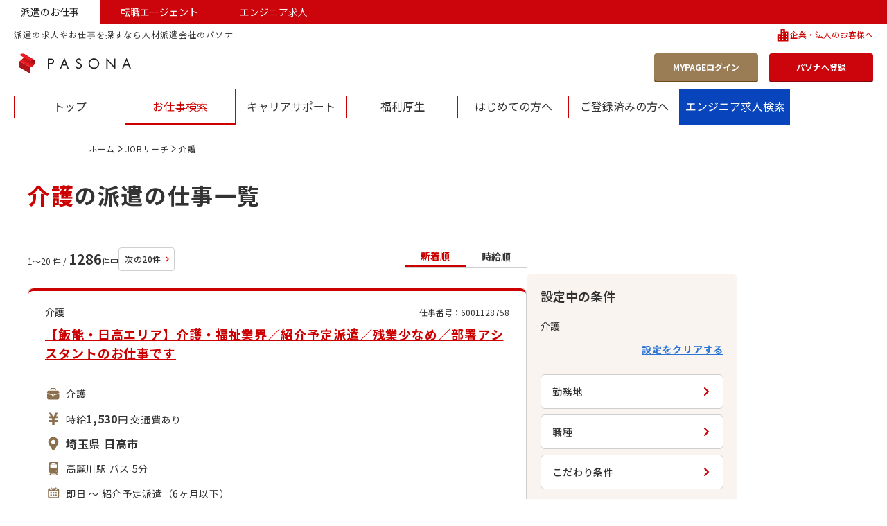

--- FILE ---
content_type: text/html; charset=UTF-8
request_url: https://www.pasona.co.jp/jobsearch/blist/jo131
body_size: 94375
content:
<!doctype html>
<html class="no-js" lang="ja" itemscope itemtype="http://schema.org/WebPage">
<head prefix="og: http://ogp.me/ns# fb: http://ogp.me/ns/fb# website: http://ogp.me/ns/website#">
<meta charset="utf-8">
<meta content="ie=edge" http-equiv="x-ua-compatible">
<meta content="width=device-width,initial-scale=1,shrink-to-fit=no,viewport-fit=cover" name="viewport">
<meta content="on" http-equiv="cleartype">
<title>介護の派遣求人・人材派遣の仕事情報 | パソナJOBサーチ</title>
<meta content="介護の派遣求人・人材派遣の仕事情報 | パソナJOBサーチ" property="og:title">
<meta content="介護の派遣求人・人材派遣の仕事情報 | パソナJOBサーチ" name="twitter:title">
<meta content="" itemprop="headline">
<meta content="" itemprop="name">
<meta content="介護の派遣求人・人材派遣の仕事情報ならパソナJOBサーチ。派遣のお仕事情報や人材派遣サービスの活用方法など、人材派遣に関する総合情報サイト。地域・職種・条件から派遣のお仕事を検索し、派遣登録ができます。人材紹介、再就職、アウトソーシングなども展開。" name="description">
<meta content="介護の派遣求人・人材派遣の仕事情報ならパソナJOBサーチ。派遣のお仕事情報や人材派遣サービスの活用方法など、人材派遣に関する総合情報サイト。地域・職種・条件から派遣のお仕事を検索し、派遣登録ができます。人材紹介、再就職、アウトソーシングなども展開。" property="og:description">
<meta content="介護の派遣求人・人材派遣の仕事情報ならパソナJOBサーチ。派遣のお仕事情報や人材派遣サービスの活用方法など、人材派遣に関する総合情報サイト。地域・職種・条件から派遣のお仕事を検索し、派遣登録ができます。人材紹介、再就職、アウトソーシングなども展開。" itemprop="description">
<meta content="website" property="og:type">
<meta content="https://www.pasona.co.jp/jobsearch/0/result?" property="og:url">
<meta content="" property="og:image">
<meta content="" itemprop="image">
<meta content="" name="twitter:image">
<meta content="株式会社パソナ" name="author">
<meta content="株式会社パソナ" itemprop="author">
<meta content="株式会社パソナ" name="copyright">
<meta content="株式会社パソナ" itemprop="copyrightHolder">
<meta content="SKYPE_TOOLBAR_PARSER_COMPATIBLE" name="SKYPE_TOOLBAR">
<meta content="True" name="HandheldFriendly">
<meta content="320" name="MobileOptimized">
<meta content="telephone=no, address=no, email=no" name="format-detection">
<meta name="google" value="notranslate">
<meta content="unsafe-url" name="referrer">
<meta content="#ca0813" name="theme-color">
<meta content="yes" name="mobile-web-app-capable">
<meta content="株式会社パソナ" name="application-name">
<meta content="株式会社パソナ" name="apple-mobile-web-app-title">
<meta content="yes" name="apple-mobile-web-app-capable">
<meta content="black" name="apple-mobile-web-app-status-bar-style">
<meta content="株式会社パソナ" name="apple-mobile-web-app-title">
<meta content="ja_JP" property="og:locale">
<meta content="" property="fb:app_id">
<meta content="" property="fb:admins">
<meta content="株式会社パソナ" property="og:site_name">
<meta content="summary_large_image" name="twitter:card">
<meta content="" name="twitter:site">
<meta content="" name="twitter:creator">
<meta content="" name="twitter:site:id">
<meta content="" name="twitter:creator:id">
<meta content="www.pasona.co.jp" name="twitter:domain">
<link href="https://www.pasona.co.jp/" rel="index">
<link href="https://www.pasona.co.jp/utility/privacy.html" rel="me" type="text/html">
<meta content="https://www.pasona.co.jp/" name="msapplication-starturl">
<meta content="株式会社パソナ" name="msapplication-tooltip">
<meta content="no" name="msapplication-tap-highlight">
<meta content="#ca0813" name="msapplication-navbutton-color">
<meta content="width=800;height=600" name="msapplication-window">
<meta content="" name="msapplication-task">
<meta name="msapplication-badge" value="">
<meta content="" name="msapplication-config">
<meta content="" name="msapplication-TileImage">
<meta content="#ca0813" name="msapplication-TileColor">
<meta content="none" name="msapplication-notification">
<meta content="1" name="msapplication-task-separator">
<link href="" rel="icon" type="image/vnd.microsoft.icon">
<link href="" rel="shortcut icon" type="image/vnd.microsoft.icon">
<link href="" rel="icon" sizes="36x36" type="image/png">
<link href="" rel="icon" sizes="48x48" type="image/png">
<link href="" rel="icon" sizes="72x72" type="image/png">
<link href="" rel="icon" sizes="96x96" type="image/png">
<link href="" rel="icon" sizes="128x128" type="image/png">
<link href="" rel="icon" sizes="144x144" type="image/png">
<link href="" rel="icon" sizes="152x152" type="image/png">
<link href="" rel="icon" sizes="192x192" type="image/png">
<link href="" rel="icon" sizes="256x256" type="image/png">
<link href="" rel="icon" sizes="384x384" type="image/png">
<link href="" rel="icon" sizes="512x512" type="image/png">
<link href="" rel="icon" sizes="36x36" type="image/png">
<link href="" rel="icon" sizes="48x48" type="image/png">
<link href="" rel="icon" sizes="72x72" type="image/png">
<link href="" rel="icon" sizes="96x96" type="image/png">
<link href="" rel="icon" sizes="128x128" type="image/png">
<link href="" rel="icon" sizes="144x144" type="image/png">
<link href="" rel="icon" sizes="152x152" type="image/png">
<link href="" rel="icon" sizes="160x160" type="image/png">
<link href="" rel="icon" sizes="192x192" type="image/png">
<link href="" rel="icon" sizes="196x196" type="image/png">
<link href="" rel="icon" sizes="256x256" type="image/png">
<link href="" rel="icon" sizes="384x384" type="image/png">
<link href="" rel="icon" sizes="512x512" type="image/png">
<link href="" rel="icon" sizes="16x16" type="image/png">
<link href="" rel="icon" sizes="24x24" type="image/png">
<link href="" rel="icon" sizes="32x32" type="image/png">
<link href="" rel="mask-icon" color="#ca0813">
<link href="" rel="fluid-icon" title="株式会社パソナ">
<link href="" rel="apple-touch-icon" sizes="57x57">
<link href="" rel="apple-touch-icon" sizes="60x60">
<link href="" rel="apple-touch-icon" sizes="72x72">
<link href="" rel="apple-touch-icon" sizes="76x76">
<link href="" rel="apple-touch-icon" sizes="114x114">
<link href="" rel="apple-touch-icon" sizes="120x120">
<link href="" rel="apple-touch-icon" sizes="144x144">
<link href="" rel="apple-touch-icon" sizes="152x152">
<link href="" rel="apple-touch-icon image_src" sizes="180x180">
<link href="" rel="manifest">
<link href="" rel="apple-touch-startup-image" media="(device-width: 320px) and (device-height: 480px) and (-webkit-device-pixel-ratio: 1)">
<link href="" rel="apple-touch-startup-image" media="(device-width: 768px) and (device-height: 1024px) and (-webkit-device-pixel-ratio: 1) and (orientation: portrait)">
<link href="" rel="apple-touch-startup-image" media="(device-width: 768px) and (device-height: 1024px) and (-webkit-device-pixel-ratio: 1) and (orientation: landscape)">
<link href="" rel="apple-touch-startup-image" media="(device-width: 768px) and (device-height: 1024px) and (-webkit-device-pixel-ratio: 1) and (orientation: portrait)">
<link href="" rel="apple-touch-startup-image" media="(device-width: 768px) and (device-height: 1024px) and (-webkit-device-pixel-ratio: 1) and (orientation: landscape)">
<link href="" rel="apple-touch-startup-image" media="(device-width: 320px) and (device-height: 480px) and (-webkit-device-pixel-ratio: 2)">
<link href="" rel="apple-touch-startup-image" media="(device-width: 320px) and (device-height: 568px) and (-webkit-device-pixel-ratio: 2)">
<link href="" rel="apple-touch-startup-image" media="(device-width: 375px) and (device-height: 667px) and (-webkit-device-pixel-ratio: 2)">
<link href="" rel="apple-touch-startup-image" media="(device-width: 768px) and (device-height: 1024px) and (-webkit-device-pixel-ratio: 2) and (orientation: portrait)">
<link href="" rel="apple-touch-startup-image" media="(device-width: 768px) and (device-height: 1024px) and (-webkit-device-pixel-ratio: 2) and (orientation: landscape)">
<link href="" rel="apple-touch-startup-image" media="(device-width: 768px) and (device-height: 1024px) and (-webkit-device-pixel-ratio: 2) and (orientation: portrait)">
<link href="" rel="apple-touch-startup-image" media="(device-width: 768px) and (device-height: 1024px) and (-webkit-device-pixel-ratio: 2) and (orientation: landscape)">
<link href="" rel="apple-touch-startup-image" media="(device-width: 414px) and (device-height: 736px) and (-webkit-device-pixel-ratio: 3) and (orientation: portrait)">
<link href="" rel="apple-touch-startup-image" media="(device-width: 414px) and (device-height: 736px) and (-webkit-device-pixel-ratio: 3) and (orientation: landscape)">
<link href="" rel="apple-touch-startup-image" media="(device-width: 375px) and (device-height: 812px) and (-webkit-device-pixel-ratio: 3) and (orientation: portrait)">
<link href="" rel="apple-touch-startup-image" media="(device-width: 375px) and (device-height: 812px) and (-webkit-device-pixel-ratio: 3) and (orientation: landscape)">
<meta content="on" http-equiv="x-dns-prefetch-control">
<link href="www.pasona.co.jp" rel="dns-prefetch">
<link href="//www.pasona.co.jp/" rel="preconnect">
<link href="https://fonts.googleapis.com" rel="preconnect" />
<link href="https://fonts.googleapis.com" rel="preconnect" crossorigin />
<link href="https://fonts.googleapis.com/css2?family=Noto+Sans+JP:wght@400;500;700&amp;display=swap" rel="stylesheet" />
<link href="https://fonts.googleapis.com/css2?family=Noto+Sans+JP:wght@400;500;700&amp;display=swap" rel="prefetch" />
<link href="https://fonts.googleapis.com/css2?family=Noto+Sans+JP:wght@400;500;700&amp;display=swap" rel="preload" as="style" crossorigin />
<link href="/common_cms/css/ext_tool_head.css?v=20260120" rel="stylesheet" media="all">
<script src="/common_cms/js/ext_tool_head.js?v=20260120"></script>
<link href="/jobsearch/common-jobsearch/js/vendor/modernizr-custom-3.6.0.min.js" rel="preload" as="script">
<link href="/jobsearch/common-jobsearch/css/style.css?v=19bbb21102b" rel="prefetch" />
<link href="/jobsearch/common-jobsearch/css/style.css?v=19bbb21102b" rel="preload" as="style" crossorigin />
<link href="/jobsearch/common-jobsearch/js/bundle.js?v=19bbb21102b" rel="prefetch" />
<link href="/jobsearch/common-jobsearch/js/bundle.js?v=19bbb21102b" rel="preload" as="script" crossorigin />
<link href="/jobsearch/common-jobsearch/js/bundle.js?v=19bbb21102b" rel="modulepreload" />
<link rel="stylesheet" href="/jobsearch/common-jobsearch/css/style.css?v=19bbb21102b" />
<link href="/common_cms/css/ext_tool_head.css?v=20260120" rel="stylesheet" media="all">
<script src="/common_cms/js/ext_tool_head.js?v=20260120"></script>
<meta name="robots" content="noydir">
<meta name="robots" content="noodp">
<meta name="robots" content="index, follow">
<link rel="canonical" href="https://www.pasona.co.jp/jobsearch/blist/jo131">
</head>
<body>

<noscript><iframe src="//www.googletagmanager.com/ns.html?id=GTM-TXHDSP"
height="0" width="0" style="display:none;visibility:hidden"></iframe></noscript>
<script>(function(w,d,s,l,i){w[l]=w[l]||[];w[l].push({'gtm.start':
new Date().getTime(),event:'gtm.js'});var f=d.getElementsByTagName(s)[0],
j=d.createElement(s),dl=l!='dataLayer'?'&l='+l:'';j.async=true;j.src=
'//www.googletagmanager.com/gtm.js?id='+i+dl;f.parentNode.insertBefore(j,f);
})(window,document,'script','dataLayer','GTM-TXHDSP');</script>

<svg xmlns="http://www.w3.org/2000/svg" style="display: none;">
<defs>
<symbol id="icon-chevron-top" viewBox="0 0 16 16">
<path d="M8 7.03817L3.80269 11.2061C3.60538 11.402 3.35426 11.5 3.04933 11.5C2.74439 11.5 2.49327 11.402 2.29596 11.2061C2.09865 11.0102 2 10.7608 2 10.458C2 10.1552 2.09865 9.90585 2.29596 9.70992L7.24664 4.79389C7.35426 4.68702 7.47085 4.61132 7.59641 4.56679C7.72197 4.52226 7.8565 4.5 8 4.5C8.1435 4.5 8.27802 4.52226 8.40359 4.56679C8.52915 4.61132 8.64574 4.68702 8.75336 4.79389L13.704 9.70992C13.9013 9.90585 14 10.1552 14 10.458C14 10.7608 13.9013 11.0102 13.704 11.2061C13.5067 11.402 13.2556 11.5 12.9507 11.5C12.6457 11.5 12.3946 11.402 12.1973 11.2061L8 7.03817Z"/>
</symbol>
<symbol id="icon-chevron-bottom" viewBox="0 0 16 16">
<path d="M8 9.96183L12.1973 5.79389C12.3946 5.59796 12.6457 5.5 12.9507 5.5C13.2556 5.5 13.5067 5.59796 13.704 5.79389C13.9013 5.98982 14 6.23919 14 6.54198C14 6.84478 13.9013 7.09415 13.704 7.29008L8.75336 12.2061C8.64574 12.313 8.52915 12.3887 8.40359 12.4332C8.27803 12.4777 8.1435 12.5 8 12.5C7.8565 12.5 7.72197 12.4777 7.59641 12.4332C7.47085 12.3887 7.35426 12.313 7.24664 12.2061L2.29596 7.29008C2.09866 7.09415 2 6.84479 2 6.54199C2 6.23919 2.09865 5.98982 2.29596 5.7939C2.49327 5.59797 2.7444 5.5 3.04933 5.5C3.35426 5.5 3.60538 5.59797 3.80269 5.7939L8 9.96183Z"/>
</symbol>
<symbol id="icon-chevron-right" viewBox="0 0 16 16">
<path d="M9.46183 8L5.29389 3.80269C5.09796 3.60538 5 3.35426 5 3.04933C5 2.74439 5.09796 2.49327 5.29389 2.29596C5.48982 2.09865 5.73919 2 6.04198 2C6.34478 2 6.59415 2.09865 6.79008 2.29596L11.7061 7.24664C11.813 7.35426 11.8887 7.47085 11.9332 7.59641C11.9777 7.72197 12 7.8565 12 8C12 8.1435 11.9777 8.27803 11.9332 8.40359C11.8887 8.52915 11.813 8.64574 11.7061 8.75336L6.79008 13.704C6.59415 13.9013 6.34478 14 6.04198 14C5.73919 14 5.48982 13.9013 5.29389 13.704C5.09796 13.5067 5 13.2556 5 12.9507C5 12.6457 5.09796 12.3946 5.29389 12.1973L9.46183 8Z"/>
</symbol>
<symbol id="icon-chevron-left" viewBox="0 0 38 38">
<path d="M16.7137 19L24.4542 26.6951C24.8181 27.0568 25 27.5172 25 28.0762C25 28.6353 24.8181 29.0957 24.4542 29.4574C24.0903 29.8191 23.6272 30 23.0649 30C22.5025 30 22.0394 29.8191 21.6756 29.4574L12.5458 20.3812C12.3473 20.1839 12.2067 19.9701 12.124 19.7399C12.0414 19.5097 12 19.2631 12 19C12 18.7369 12.0414 18.4903 12.124 18.2601C12.2067 18.0299 12.3473 17.8161 12.5458 17.6188L21.6756 8.5426C22.0394 8.18086 22.5025 8 23.0649 8C23.6272 8 24.0903 8.18086 24.4542 8.5426C24.8181 8.90433 25 9.36472 25 9.92377C25 10.4828 24.8181 10.9432 24.4542 11.3049L16.7137 19Z" fill="#CC0000"/>
</symbol>
<symbol id="icon-link-chevron" viewBox="0 0 8 8">
<path d="M5.18702 4L2.20992 1.20179C2.06997 1.07025 2 0.90284 2 0.699552C2 0.496263 2.06997 0.328849 2.20992 0.197309C2.34987 0.0657698 2.52799 -3.58772e-09 2.74427 -5.05739e-09C2.96056 -6.52706e-09 3.13868 0.0657698 3.27863 0.197309L6.79008 3.49776C6.86641 3.56951 6.92048 3.64723 6.95229 3.73094C6.9841 3.81465 7 3.90433 7 4C7 4.09567 6.9841 4.18535 6.95229 4.26906C6.92048 4.35277 6.86641 4.43049 6.79008 4.50224L3.27863 7.80269C3.13868 7.93423 2.96056 8 2.74427 8C2.52799 8 2.34987 7.93423 2.20992 7.80269C2.06997 7.67115 2 7.50374 2 7.30045C2 7.09716 2.06997 6.92975 2.20992 6.79821L5.18702 4Z"/>
</symbol>
<symbol id="icon-chevron-circle" viewBox="0 0 100 100">
<path d="M50,100C22.43,100,0,77.571,0,50S22.43,0,50,0s50,22.43,50,50-22.43,50-50,50ZM50,6.25C25.876,6.25,6.249,25.876,6.249,50s19.626,43.751,43.751,43.751,43.751-19.626,43.751-43.751S74.124,6.25,50,6.25Z" fill="#fff"/>
<path d="M54.568,50l-13.025-13.117c-.612-.617-.918-1.401-.918-2.354s.306-1.738.918-2.354c.612-.617,1.392-.925,2.338-.925s1.725.308,2.338.925l15.363,15.471c.334.337.571.701.71,1.093.139.393.209.813.209,1.261s-.07.869-.209,1.261c-.139.392-.376.757-.71,1.093l-15.363,15.471c-.613.617-1.392.925-2.338.925s-1.726-.308-2.338-.925c-.612-.617-.918-1.401-.918-2.354s.306-1.738.918-2.354l13.025-13.117Z" fill="#fff"/>
</symbol>
<symbol id="icon-plus" viewBox="0 0 24 24">
<path fill-rule="evenodd" clip-rule="evenodd" d="M12 0C12.7364 0 13.3333 0.596954 13.3333 1.33333V10.6667H22.6667C23.403 10.6667 24 11.2636 24 12C24 12.7364 23.403 13.3333 22.6667 13.3333H13.3333V22.6667C13.3333 23.403 12.7364 24 12 24C11.2636 24 10.6667 23.403 10.6667 22.6667V13.3333H1.33333C0.596954 13.3333 0 12.7364 0 12C0 11.2636 0.596954 10.6667 1.33333 10.6667H10.6667V1.33333C10.6667 0.596954 11.2636 0 12 0Z"/>
</symbol>
<symbol id="icon-minus" viewBox="0 0 24 3">
<path fill-rule="evenodd" clip-rule="evenodd" d="M0 1.5C0 0.671573 0.596954 0 1.33333 0H22.6667C23.403 0 24 0.671573 24 1.5C24 2.32843 23.403 3 22.6667 3H1.33333C0.596954 3 0 2.32843 0 1.5Z" />
</symbol>
<symbol id="icon-password-show" viewBox="0 0 24 24" fill="none">
<g stroke="#000" stroke-linecap="round" stroke-linejoin="round" stroke-width="2">
<path d="m1 12s4-8 11-8 11 8 11 8" />
<path d="m1 12s4 8 11 8 11-8 11-8" />
<circle cx="12" cy="12" r="3" />
</g>
</symbol>
<symbol id="icon-password-hide" viewBox="0 0 24 24" fill="none">
<g stroke="#000" stroke-linecap="round" stroke-linejoin="round" stroke-width="2">
<path d="m2 2 20 20" />
<path d="m6.71277 6.7226c-3.04798 2.07267-4.71277 5.2774-4.71277 5.2774s3.63636 7 10 7c2.0503 0 3.8174-.7266 5.2711-1.7116m-6.2711-12.23018c.3254-.03809.6588-.05822 1-.05822 6.3636 0 10 7 10 7s-.6918 1.3317-2 2.8335" />
<path d="m14 14.2362c-.5308.475-1.2316.7639-2 .7639-1.6569 0-3-1.3431-3-3 0-.8237.33193-1.5698.86932-2.11192" />
</g>
</symbol>
<symbol id="icon-duties" viewBox="0 0 24 24">
<path d="M18.1026 7.70898H5.31423C4.0362 7.70898 3 8.74491 3 10.0232V11.2938L10.053 12.8746V12.7441C10.053 12.3178 10.3985 11.9726 10.8245 11.9726H12.5472C12.9732 11.9726 13.3187 12.3178 13.3187 12.7441V12.8746L20.4169 11.2787V10.0232C20.4169 8.74491 19.3807 7.70898 18.1026 7.70898Z"/>
<path d="M13.3187 15.5566C13.3187 15.9829 12.9732 16.3281 12.5472 16.3281H10.8245C10.3985 16.3281 10.053 15.9829 10.053 15.5566V14.0258L3 12.4451V18.1866C3 19.4649 4.0362 20.5008 5.31423 20.5008H18.1026C19.3807 20.5008 20.4169 19.4649 20.4169 18.1866V12.4297L13.3187 14.0258V15.5566Z"/>
<path d="M12.501 12.7891H10.8682V15.5104H12.501V12.7891Z"/>
<path d="M9.13637 5.77721C9.13664 5.70707 9.1627 5.65074 9.20815 5.60366C9.25492 5.55821 9.31153 5.53242 9.38143 5.53188H14.0349C14.1048 5.53242 14.1614 5.55821 14.2082 5.60366C14.2536 5.6507 14.2794 5.70703 14.28 5.77721V7.00184H15.7493V5.77721C15.7496 5.30604 15.5564 4.87283 15.247 4.5648C14.9393 4.25572 14.5061 4.06223 14.0349 4.0625H9.38143C8.91026 4.06223 8.47705 4.25572 8.16902 4.5648C7.85994 4.87283 7.66645 5.30604 7.66699 5.77721V7.00184H9.13637V5.77721Z"/>
</symbol>
<symbol id="icon-yen" viewBox="0 0 24 24">
<path d="M16.054 8.43365L18.5016 3.5H18.1287H15.6874H15.3139L11.9896 9.79112L8.6685 3.5H8.29499H5.85431H5.48078L7.92948 8.43365H4.98242V9.01472V10.7772V11.3588H9.43742L10.3301 12.9164V14.0978H4.98242V14.1047V16.6084V17.0011H10.3301V20.9849H13.6518V17.0011H19V16.6084V14.1047V14.0978H13.6518V12.9127L14.5455 11.3588H19V10.7772V9.01472V8.43365H16.054Z"/>
</symbol>
<symbol id="icon-map-maker" viewBox="0 0 24 24">
<path d="M11.9995 2.5C8.01081 2.5 4.77734 5.76362 4.77734 9.7895C4.77734 10.8152 4.98725 11.7915 5.36608 12.6769C5.54123 13.0863 6.02792 13.899 6.04537 13.9274C7.53461 16.355 9.12133 18.8419 10.6676 21.3286C11.0381 21.9244 11.5188 22.2223 11.9996 22.2222C12.4803 22.2223 12.961 21.9244 13.3316 21.3286C14.8778 18.8419 16.4645 16.355 17.9537 13.9274C17.9712 13.8991 18.4579 13.0863 18.633 12.6769C19.0119 11.7915 19.2218 10.8152 19.2218 9.7895C19.2218 5.76362 15.9883 2.5 11.9995 2.5ZM11.9995 12.9398C10.2962 12.9398 8.91538 11.546 8.91538 9.82679C8.91538 8.10758 10.2962 6.71395 11.9995 6.71395C13.7029 6.71395 15.0837 8.10761 15.0837 9.82679C15.0837 11.546 13.7029 12.9398 11.9995 12.9398Z"/>
</symbol>
<symbol id="icon-beginner" viewBox="0 0 24 24">
<path d="M11.9679 7.72115L7.84934 3.94784C7.36457 3.50346 6.64616 3.37711 6.02457 3.62595C5.40357 3.87588 5 4.45322 5 5.09265V14.7256C5 15.3727 5.27717 15.9923 5.76829 16.4428L10.799 21.0522C11.4507 21.6493 12.4852 21.6493 13.1363 21.0522L18.1676 16.4428C18.6587 15.9923 18.9359 15.3727 18.9359 14.7256V5.09265C18.9359 4.45322 18.5323 3.87591 17.9113 3.62595C17.2897 3.37711 16.5713 3.50346 16.0866 3.94784L11.9679 7.72115ZM16.5638 14.4482C16.5638 14.6641 16.4716 14.8706 16.3075 15.0206L11.9679 18.9972V10.8479L12.7925 10.0921L15.8518 7.28939C15.9724 7.17843 16.1527 7.14655 16.3075 7.20919C16.4629 7.27128 16.5638 7.41574 16.5638 7.5756V14.4482Z"x/>
</symbol>
<symbol id="icon-desk-work" viewBox="0 0 24 24">
<path d="M16.4392 10.171C18.0052 10.171 19.2747 8.90167 19.2747 7.33553C19.2747 5.76939 18.0051 4.5 16.4392 4.5C14.873 4.5 13.6035 5.76935 13.6035 7.33549C13.6035 8.90163 14.873 10.171 16.4392 10.171Z"/>
<path d="M21 19.2969H3V21.1707H21V19.2969Z"/>
<path d="M15.5755 18.8007H19.496V13.9678C19.496 12.2794 18.1271 10.9102 16.4385 10.9102C14.7498 10.9102 13.3809 12.2794 13.3809 13.9678V16.8279H15.5755L15.5755 18.8007Z"/>
<path d="M7.47939 18.7981H12.2054H15.0819V17.3184H11.5251L10.0272 13.25H3.04102L5.21898 18.7981H7.47939Z"/>
</symbol>
<symbol id="icon-up" viewBox="0 0 24 24">
<path d="M7.65937 16.375H4V21.4981H7.65937V16.375Z"z/>
<path d="M12.7814 13.4492H9.12207V21.4998H12.7814V13.4492Z"z/>
<path d="M19.3074 8.80929L16.2999 3.62935C16.2534 3.54932 16.1677 3.5 16.0755 3.5C15.9833 3.5 15.8979 3.54932 15.8514 3.62935L12.8437 8.80929C12.7971 8.88937 12.7969 8.98835 12.8432 9.06874C12.8894 9.14913 12.9752 9.19883 13.0679 9.19883H14.2458V21.497H17.9052V9.19883H19.083C19.176 9.19883 19.2617 9.14913 19.3082 9.06874C19.3546 8.98835 19.3539 8.88937 19.3074 8.80929Z"z/>
</symbol>
<symbol id="icon-map" viewBox="0 0 24 24">
<path d="M14.8097 10.1223L13.8567 9.7187C13.6383 10.0369 13.4067 10.3629 13.1766 10.6788L14.454 11.2201V19.8594L9.54493 17.7795V11.9211C9.33377 11.6434 9.08928 11.3196 8.8337 10.9722V17.7795L4.13796 19.7689V11.1296L7.83412 9.56357C7.59575 9.21054 7.38128 8.87553 7.20955 8.57985L3 10.3635V21.4996L9.18932 18.8768L14.8097 21.2585L20.9995 18.6356V7.5L14.8097 10.1223ZM19.8615 17.87L15.1658 19.8594V11.2201L19.8615 9.23079V17.87Z"z/>
<path d="M10.5001 12.4998C10.5001 12.4998 12.8066 9.72483 13.6142 8.32629C14.3178 7.10812 14.0357 5.52037 12.9548 4.47922C12.2771 3.82641 11.3886 3.5 10.5001 3.5C9.61099 3.5 8.72252 3.82641 8.04419 4.47919C6.96384 5.52033 6.68243 7.10808 7.38542 8.32626C8.19295 9.72483 10.5001 12.4998 10.5001 12.4998ZM10.5001 4.81278C11.6643 4.81278 12.6091 5.72282 12.6091 6.84477C12.6091 7.96671 11.6643 8.87618 10.5001 8.87618C9.33531 8.87618 8.39111 7.96667 8.39111 6.84477C8.39111 5.72286 9.33531 4.81278 10.5001 4.81278Z"z/>
</symbol>
<symbol id="icon-japan-map" viewBox="0 0 24 24">
<path d="M11.7748 21.2701C11.7748 21.8461 11.3076 22.3128 10.7322 22.3128H8.53967C7.96367 22.3128 7.49707 21.8462 7.49707 21.2701V20.7887C7.49707 20.2127 7.96363 19.7461 8.53967 19.7461H10.7322C11.3076 19.7461 11.7748 20.2127 11.7748 20.7887V21.2701Z"/>
<path d="M2.22589 17.2149H2.0426C1.46725 17.2149 1 17.6822 1 18.2575V19.6976C1 20.2737 1.26853 20.7409 1.72839 20.7409H1.8432C2.34065 20.7409 2.22584 21.2075 2.22584 21.7836V22.459C2.22589 23.0343 2.69314 23.5016 3.26849 23.5016H4.86224C5.43824 23.5016 5.90484 23.0343 5.90484 22.4589V20.7409V18.2575C5.90484 17.6821 5.43828 17.2148 4.86224 17.2148L2.22589 17.2149Z"/>
<path d="M15.1759 8.4375C14.6851 8.4375 14.2609 8.77991 14.1575 9.25926L13.5747 11.9461C13.4714 12.4254 13.0464 12.7678 12.5556 12.7678H6.02697C5.45162 12.7678 4.98438 13.2351 4.98438 13.8105V14.6C4.98438 15.1754 5.45162 15.6427 6.02697 15.6427H6.24111C6.81646 15.6427 7.28371 16.1099 7.28371 16.686V17.2049C7.28371 17.7803 7.75096 18.2476 8.32631 18.2476H16.4092C16.8986 18.2476 17.3222 17.9065 17.4276 17.4271L19.1167 9.70238C19.1845 9.3949 19.1086 9.07265 18.9106 8.82692C18.7125 8.57985 18.4138 8.4375 18.0976 8.4375H15.1759Z"/>
<path d="M21.6058 6.17273C21.5118 6.6635 21.0829 7.01867 20.5814 7.01867H16.0479C15.7371 7.01867 15.4417 6.88105 15.245 6.64138C15.0462 6.40101 14.965 6.08546 15.0234 5.78069L15.6786 2.34732C15.7727 1.85581 16.2023 1.5 16.7031 1.5H21.2373C21.5481 1.5 21.8422 1.63831 22.0402 1.87867C22.2389 2.11835 22.3195 2.4339 22.2611 2.73936L21.6058 6.17273Z"/>
</symbol>
<symbol id="icon-customer" viewBox="0 0 24 24">
<path d="M6.18544 13.9553C6.26291 13.9812 6.34286 13.9943 6.42308 13.9943H6.42317C6.59641 13.9943 6.76511 13.9318 6.89804 13.819C7.187 13.5737 7.32366 13.1582 7.11256 11.846C6.92572 10.6825 6.63631 10.0732 6.14505 9.80886C6.03749 9.75091 5.92359 9.71224 5.80559 9.69362C5.80933 7.525 6.55245 5.52095 7.84933 4.18803C8.95711 3.04901 10.4153 2.44726 12.0664 2.44726C13.7175 2.44726 15.1758 3.04901 16.2836 4.18803C17.5805 5.52095 18.3236 7.52465 18.3273 9.69362C18.2093 9.71224 18.0954 9.75091 17.9879 9.80886C17.4966 10.0732 17.2073 10.6825 17.0204 11.846C16.9405 12.3429 16.9077 12.7273 16.9204 13.0189C16.5382 13.2235 15.8544 13.4771 14.7174 13.5754C14.5383 13.2769 14.2188 13.0934 13.8731 13.0934H13.2172C12.6717 13.0934 12.228 13.5371 12.228 14.0826C12.228 14.6282 12.6717 15.0719 13.2172 15.0719H13.8731C14.2589 15.0719 14.6057 14.85 14.7683 14.5029C15.8024 14.417 16.6559 14.2044 17.3065 13.8701C17.428 13.9515 17.5666 13.9943 17.7098 13.9943C17.7907 13.9943 17.8707 13.9812 17.9476 13.9553C18.4708 13.7811 19.5742 12.5886 19.6453 10.0138C19.7183 7.37727 18.8385 4.91809 17.2315 3.26602C15.8691 1.86546 14.0831 1.125 12.0664 1.125C10.0499 1.125 8.26385 1.86546 6.90141 3.26602C5.29446 4.91813 4.41463 7.37727 4.4876 10.0138C4.5588 12.5886 5.66218 13.7811 6.18544 13.9553Z""/>
<path d="M20.8107 21.4351C20.6436 20.5176 20.0381 19.7375 19.188 19.3465L15.6304 17.8928C15.0633 17.6323 14.6967 17.0606 14.6967 16.4363V16.1496L14.603 16.182C14.3641 16.2649 14.1189 16.3066 13.8742 16.3066H13.2183C11.9911 16.3066 10.9927 15.3084 10.9927 14.081C10.9927 12.8541 11.9911 11.8558 13.2183 11.8558H13.8742C14.3322 11.8558 14.7721 11.9949 15.1465 12.2581L15.1701 12.2747L15.1986 12.2699C15.9818 12.1408 16.3428 11.9358 16.4794 11.8362L16.7134 11.4942C16.9424 10.7582 17.0585 10.0671 17.0585 9.44012C17.0585 6.12039 14.9595 3.71094 12.0675 3.71094C9.17558 3.71094 7.07665 6.12044 7.07665 9.44012C7.07665 12.187 9.30767 15.1959 9.31989 15.2066C9.39846 15.4347 9.43833 15.6724 9.43833 15.9126V16.4364C9.43833 17.0606 9.07177 17.632 8.50739 17.8915L4.94442 19.3479C4.09664 19.7375 3.49097 20.518 3.32356 21.4423L3.13477 23.8781H21.0005L20.8107 21.4351Z""/>
</symbol>
<symbol id="icon-building" viewBox="0 0 24 24">
<path d="M15.2481 6.4658V2.5H7.76982V11.0631H2.10449V23.5H7.76982H9.12944H13.8884H15.2481H20.9134V6.4658H15.2481ZM6.17058 20.6105H4.74897V18.8004H6.17058V20.6105ZM6.17058 16.0716H4.74897V14.2616H6.17058V16.0716ZM12.2199 20.7047H10.7983V18.8947H12.2199V20.7047ZM12.2199 16.1658H10.7983V14.3554H12.2199V16.1658ZM12.2199 11.6266H10.7983V9.81657H12.2199V11.6266ZM12.2199 7.08776H10.7983V5.2777H12.2199V7.08776ZM18.2692 20.6105H16.8472V18.8004H18.2692V20.6105ZM18.2692 16.0716H16.8472V14.2616H18.2692V16.0716ZM18.2692 11.5327H16.8472V9.72265H18.2692V11.5327Z""/>
</symbol>
<symbol id="icon-terms" viewBox="0 0 24 24">
<path d="M9.56649 11.0888L11.6589 12.7028C11.7396 13.3533 12.288 13.859 12.9604 13.859C13.6886 13.859 14.2786 13.2687 14.2786 12.5408C14.2786 12.5129 14.2722 12.4864 14.2702 12.4588L17.3364 8.83138C17.5501 8.59144 17.5542 8.24568 17.3452 8.06021C17.1365 7.87437 16.7941 7.9187 16.5804 8.15897L13.5679 11.3775C13.3851 11.2817 13.1808 11.2225 12.9603 11.2225C12.7248 11.2225 12.5067 11.2894 12.3152 11.398L10.3453 10.0263C10.0913 9.83913 9.71025 9.9258 9.49484 10.2196C9.28021 10.5125 9.31179 10.902 9.56649 11.0888Z""/>
<path d="M20.0597 5.44024C18.2468 3.62502 15.7293 2.4993 12.9607 2.5V4.9335C15.065 4.93419 16.9585 5.78301 18.3389 7.16105C19.7166 8.5411 20.5654 10.435 20.5661 12.5389C20.5654 14.6427 19.7166 16.5366 18.3389 17.9166C16.9585 19.295 15.065 20.1438 12.9607 20.1442C10.8569 20.1438 8.96303 19.295 7.58294 17.9166C6.2049 16.5366 5.35608 14.6427 5.35542 12.5389C5.35575 11.849 5.44984 11.1846 5.62055 10.5519L6.60681 11.1662C6.73753 11.2472 6.89646 11.2643 7.02685 11.2109C7.15822 11.1568 7.24423 11.0402 7.25432 10.9004L7.67908 5.33811C7.69048 5.17881 7.60312 5.01819 7.45464 4.9248C7.30477 4.83276 7.12164 4.82431 6.98419 4.90597L2.1793 7.739C2.05802 7.80992 1.99145 7.93826 2.00088 8.07939C2.01028 8.22122 2.0953 8.35596 2.22635 8.43725L3.48544 9.22155C3.12155 10.2616 2.9216 11.3786 2.9216 12.5389C2.92094 15.307 4.04731 17.8246 5.86188 19.6378C7.67506 21.4524 10.1923 22.5787 12.9608 22.578C15.729 22.5787 18.2469 21.4524 20.0598 19.6378C21.8743 17.8246 23.0007 15.307 23 12.5389C23.0007 9.77034 21.8742 7.2528 20.0597 5.44024Z""/>
</symbol>
<symbol id="icon-pagination-prev" viewBox="0 0 8 9">
<path d="M2.81298 4.5L5.79008 7.29821C5.93003 7.42975 6 7.59716 6 7.80045C6 8.00374 5.93003 8.17115 5.79008 8.30269C5.65013 8.43423 5.47201 8.5 5.25573 8.5C5.03944 8.5 4.86132 8.43423 4.72137 8.30269L1.20992 5.00224C1.13359 4.93049 1.07952 4.85277 1.04771 4.76906C1.0159 4.68535 0.999999 4.59567 0.999999 4.5C0.999999 4.40434 1.0159 4.31465 1.04771 4.23094C1.07951 4.14724 1.13359 4.06951 1.20992 3.99776L4.72137 0.697309C4.86132 0.56577 5.03944 0.5 5.25572 0.5C5.47201 0.5 5.65012 0.565769 5.79007 0.697309C5.93002 0.828849 6 0.996263 6 1.19955C6 1.40284 5.93002 1.57025 5.79007 1.70179L2.81298 4.5Z"/>
</symbol>
<symbol id="icon-pagination-next" viewBox="0 0 8 9">
<path d="M5.18702 4.5L2.20992 1.70179C2.06997 1.57025 2 1.40284 2 1.19955C2 0.996263 2.06997 0.828849 2.20992 0.697309C2.34987 0.56577 2.52799 0.5 2.74427 0.5C2.96056 0.5 3.13868 0.56577 3.27863 0.697309L6.79008 3.99776C6.86641 4.06951 6.92048 4.14723 6.95229 4.23094C6.9841 4.31465 7 4.40433 7 4.5C7 4.59567 6.9841 4.68535 6.95229 4.76906C6.92048 4.85277 6.86641 4.93049 6.79008 5.00224L3.27863 8.30269C3.13868 8.43423 2.96056 8.5 2.74427 8.5C2.52799 8.5 2.34987 8.43423 2.20992 8.30269C2.06997 8.17115 2 8.00374 2 7.80045C2 7.59716 2.06997 7.42975 2.20992 7.29821L5.18702 4.5Z"/>
</symbol>
<symbol id="icon-star" viewBox="0 0 20 20">
<path d="M20 8.08667C20 7.89719 19.972 7.70503 19.9145 7.51852L19.9141 7.51795C19.6768 6.75035 18.9923 6.2305 18.2187 6.23021H13.2181L11.6958 1.28921C11.459 0.521278 10.7743 0.000285052 10.0001 0C9.2253 0.000285052 8.54104 0.521278 8.30424 1.28892L9.07401 1.54693L8.30424 1.28921L6.78198 6.23021H1.78132C1.00777 6.2305 0.323242 6.75035 0.0857032 7.51795L0.0855469 7.51852C0.0279689 7.70507 2.09149e-07 7.89723 2.09149e-07 8.08667C-0.000273228 8.67331 0.267578 9.23999 0.743085 9.59582L0.742655 9.59525L4.79351 12.6271L3.23417 17.5622L3.23445 17.5613C3.1739 17.7522 3.14453 17.9488 3.14453 18.1432C3.14429 18.7263 3.40921 19.2889 3.8782 19.645L3.87878 19.6454C4.19034 19.8811 4.55917 20.0003 4.92581 20C5.29456 20.0003 5.66581 19.8802 5.97835 19.6415L5.97862 19.6412L10.0001 16.569L14.0213 19.6412L14.0221 19.6415C14.3342 19.8799 14.7054 20.0003 15.0742 20C15.4404 20.0003 15.8096 19.8814 16.1213 19.6454L16.1217 19.645C16.591 19.2886 16.8561 18.726 16.8555 18.1426C16.8555 17.9488 16.8266 17.7525 16.7663 17.5622L15.2066 12.627L19.2572 9.59521L19.2568 9.59549C19.732 9.23999 20.0003 8.67331 20 8.08667ZM18.3145 8.22578H18.3143L13.7815 11.6187C13.4938 11.8339 13.3744 12.2167 13.4851 12.567L15.2306 18.0893L15.2384 18.1426C15.2384 18.1965 15.2142 18.2486 15.17 18.282L15.1706 18.2817C15.141 18.3039 15.109 18.3139 15.0742 18.3142C15.0392 18.3139 15.0064 18.3037 14.9763 18.2811L14.9768 18.2814L10.4781 14.8443C10.1943 14.6276 9.80596 14.6276 9.52221 14.8443L5.02315 18.2811C4.99354 18.3037 4.96093 18.3139 4.92581 18.3142C4.89112 18.3139 4.85882 18.3039 4.82933 18.2814C4.7855 18.248 4.76175 18.1965 4.76148 18.1432L4.76976 18.0902L4.76999 18.0893L6.51491 12.567C6.62557 12.2164 6.50604 11.8339 6.21835 11.6187L1.68566 8.22578L1.68539 8.22549C1.64168 8.19357 1.61726 8.14116 1.61695 8.08667L1.6248 8.03483C1.6466 7.96365 1.7105 7.91564 1.78129 7.91593H7.37151C7.72311 7.91593 8.03381 7.67958 8.14127 7.33047L9.84377 1.80434C9.86537 1.73373 9.92932 1.68543 10.0001 1.68575C10.0706 1.68543 10.1347 1.73377 10.1564 1.80462L11.8587 7.33047C11.9661 7.67958 12.2769 7.91593 12.6285 7.91593H18.2187C18.2895 7.91564 18.3534 7.96365 18.375 8.03483L18.3829 8.08667C18.3827 8.14116 18.3585 8.19328 18.3145 8.22578Z"/>
</symbol>
<symbol id="icon-star-white" viewBox="0 0 20 20">
<g clip-path="url(#clip0_55660_3517)">
<path d="M10 0.489258L12.7753 7.18422L20 7.75488L14.4898 12.4625L16.1804 19.5103L10 15.7249L3.81957 19.5103L5.51027 12.4625L0 7.75488L7.22473 7.18422L10 0.489258Z"/>
</g>
</symbol>
<symbol id="icon-train" viewBox="0 0 24 25">
<path d="M19.4004 16.2355V6.01047C19.4004 4.0716 17.8291 2.5 15.8899 2.5H8.72531C6.78684 2.5 5.21484 4.0716 5.21484 6.01047V16.2355C5.21484 17.7054 6.28449 18.93 7.68629 19.1738L5.48473 22.5H7.44215L8.34574 21.1343H16.2702L17.1738 22.5H19.1309L16.9297 19.1738C18.3311 18.9297 19.4004 17.7054 19.4004 16.2355ZM9.26785 4.07609H15.3474V5.08938H9.26785V4.07609ZM7.43867 7.35102C7.43867 6.91023 7.79559 6.55266 8.23637 6.55266H16.3792C16.8196 6.55266 17.1772 6.91023 17.1772 7.35102V10.7184C17.1772 11.1592 16.8196 11.5164 16.3792 11.5164H8.23641C7.79562 11.5164 7.43871 11.1592 7.43871 10.7184V7.35102H7.43867ZM8.19855 17.1095C7.68457 17.1095 7.26785 16.6928 7.26785 16.1791C7.26785 15.6648 7.68457 15.248 8.19855 15.248C8.71258 15.248 9.1293 15.6648 9.1293 16.1791C9.1293 16.6928 8.71258 17.1095 8.19855 17.1095ZM8.93332 20.2466L9.6134 19.2185H15.0022L15.6823 20.2466H8.93332ZM16.417 17.1095C15.903 17.1095 15.4863 16.6928 15.4863 16.1791C15.4863 15.6648 15.903 15.248 16.417 15.248C16.9311 15.248 17.3478 15.6648 17.3478 16.1791C17.3478 16.6928 16.9311 17.1095 16.417 17.1095Z"/>
</symbol>
<symbol id="icon-watch" viewBox="0 0 24 25">
<path d="M9.86101 10.6223L11.5961 11.9606C11.663 12.5 12.1177 12.9194 12.6753 12.9194C13.2791 12.9194 13.7684 12.4299 13.7684 11.8263C13.7684 11.8032 13.7631 11.7812 13.7614 11.7583L16.304 8.75037C16.4812 8.55141 16.4846 8.2647 16.3113 8.1109C16.1382 7.95679 15.8543 7.99356 15.6771 8.1928L13.1791 10.8616C13.0275 10.7822 12.8581 10.7332 12.6752 10.7332C12.48 10.7332 12.2991 10.7886 12.1403 10.8786L10.5068 9.74121C10.2962 9.58602 9.98022 9.65789 9.80159 9.90147C9.62361 10.1444 9.6498 10.4673 9.86101 10.6223Z"/>
<path d="M18.5614 5.93811C17.0581 4.43289 14.9706 3.49942 12.6748 3.5V5.51791C14.4197 5.51848 15.9898 6.22234 17.1345 7.36504C18.2769 8.50941 18.9808 10.0798 18.9813 11.8244C18.9808 13.569 18.2769 15.1394 17.1345 16.2838C15.9898 17.4268 14.4197 18.1306 12.6748 18.1309C10.9303 18.1306 9.35983 17.4268 8.21543 16.2838C7.07273 15.1394 6.36887 13.569 6.36833 11.8244C6.3686 11.2524 6.44662 10.7015 6.58817 10.1768L7.406 10.6862C7.51439 10.7534 7.64619 10.7676 7.75431 10.7233C7.86325 10.6784 7.93457 10.5817 7.94293 10.4658L8.29515 5.85342C8.30461 5.72133 8.23216 5.58814 8.10904 5.5107C7.98477 5.43438 7.83291 5.42737 7.71894 5.49508L3.73462 7.84429C3.63405 7.9031 3.57885 8.00952 3.58667 8.12655C3.59446 8.24416 3.66496 8.35588 3.77363 8.42329L4.8177 9.07365C4.51595 9.93607 4.35015 10.8623 4.35015 11.8244C4.3496 14.1199 5.28361 16.2075 6.78829 17.711C8.29182 19.2157 10.3791 20.1497 12.6748 20.1491C14.9703 20.1497 17.0582 19.2157 18.5615 17.711C20.0661 16.2075 21.0002 14.1199 20.9996 11.8244C21.0001 9.52872 20.0661 7.44113 18.5614 5.93811Z"/>
</symbol>
<symbol id="icon-calender" viewBox="0 0 24 25">
<path d="M8.72003 6.73512C9.25121 6.73512 9.68195 6.32981 9.68195 5.82976V4.40512C9.68195 3.90531 9.25121 3.5 8.72003 3.5C8.18856 3.5 7.75781 3.90531 7.75781 4.40512V5.82976C7.75781 6.32985 8.18856 6.73512 8.72003 6.73512Z"/>
<path d="M15.8137 6.73512C16.345 6.73512 16.7757 6.32981 16.7757 5.82976V4.40512C16.7757 3.90531 16.345 3.5 15.8137 3.5C15.2823 3.5 14.8516 3.90531 14.8516 4.40512V5.82976C14.8516 6.32985 15.2823 6.73512 15.8137 6.73512Z"/>
<path d="M18.2173 4.78906H17.622V5.82858C17.622 6.7666 16.8112 7.52953 15.8145 7.52953C14.8177 7.52953 14.0068 6.7666 14.0068 5.82858V4.78906H10.5274V5.82858C10.5274 6.7666 9.71652 7.52953 8.71993 7.52953C7.72307 7.52953 6.9122 6.7666 6.9122 5.82858V4.78906H6.31689C5.03734 4.78906 4 5.76511 4 6.96913V17.3186C4 18.5226 5.03738 19.4987 6.31689 19.4987H18.2173C19.4968 19.4987 20.5342 18.5226 20.5342 17.3186V6.96913C20.5342 5.76511 19.4968 4.78906 18.2173 4.78906ZM18.7108 16.9358C18.7108 17.4929 18.2291 17.9461 17.6371 17.9461H6.89709C6.30507 17.9461 5.82341 17.4929 5.82341 16.9358V8.83868H18.7108L18.7108 16.9358Z"/>
<path d="M13.4414 13.9648H11.0898V16.1773H13.4414V13.9648Z"/>
<path d="M9.79691 13.9648H7.44531V16.1773H9.79691V13.9648Z"/>
<path d="M17.0904 10.5352H14.7383V12.7479H17.0904V10.5352Z"/>
<path d="M17.0904 13.9648H14.7383V16.1773H17.0904V13.9648Z"/>
<path d="M13.4414 10.5352H11.0898V12.7479H13.4414V10.5352Z"/>
<path d="M9.79691 10.5352H7.44531V12.7479H9.79691V10.5352Z"/>
</symbol>
<symbol id="icon-breadcrumbs-arrow" viewBox="0 0 15 15">
<path d="M9.28615 7.50336L4.59306 3.54975C4.46929 3.44548 4.40901 3.32135 4.41223 3.17736C4.41545 3.03338 4.47895 2.9092 4.60272 2.80484C4.7265 2.70057 4.87384 2.64844 5.04476 2.64844C5.21567 2.64844 5.36307 2.70057 5.48695 2.80484L10.2567 6.83115C10.3692 6.92606 10.4527 7.03239 10.507 7.15013C10.5614 7.26787 10.5886 7.38562 10.5886 7.50336C10.5886 7.6211 10.5614 7.73885 10.507 7.85659C10.4527 7.97433 10.3692 8.08066 10.2567 8.17557L5.47729 12.2019C5.35352 12.3061 5.20778 12.3569 5.04008 12.3542C4.87228 12.3515 4.7265 12.298 4.60272 12.1937C4.47895 12.0895 4.41706 11.9653 4.41706 11.8214C4.41706 11.6774 4.47895 11.5532 4.60272 11.4488L9.28615 7.50336Z"/>
</symbol>
<symbol id="icon-people" viewBox="0 0 22 22">
<path d="M14.1971 8.68261C16.0838 8.68261 17.6134 7.16769 17.6134 5.29913C17.6134 3.43093 16.0838 1.91602 14.1971 1.91602C12.3108 1.91602 10.7812 3.43093 10.7812 5.29913C10.7812 7.16769 12.3108 8.68261 14.1971 8.68261Z"/>
<path d="M6.66793 5.1582C5.26148 5.1582 4.12109 6.28762 4.12109 7.68057C4.12109 9.07385 5.26148 10.2033 6.66793 10.2033C8.07438 10.2033 9.21477 9.07385 9.21477 7.68057C9.21477 6.28762 8.07438 5.1582 6.66793 5.1582Z"/>
<path d="M3.30078 12.9868V14.8901C3.30078 16.4973 4.61625 17.8002 6.23909 17.8002H8.64102V12.3052L8.66442 12.1968C8.7122 11.9764 8.79376 11.7363 8.90811 11.4879C8.36617 11.0851 7.61762 10.7832 6.6384 10.7832C4.53048 10.7832 3.47656 12.1753 3.30078 12.9868Z"/>
<path d="M14.1948 9.46094C11.3679 9.46094 9.95428 11.3275 9.71875 12.4164V17.2846C9.71875 18.1611 10.4365 18.8719 11.3214 18.8719H17.0685C17.9535 18.8719 18.6711 18.161 18.6711 17.2846V12.4164C18.4356 11.3275 17.022 9.46094 14.1948 9.46094Z"/>
</symbol>
<symbol id="icon-search" viewBox="0 0 21 21">
<path d="M8.17099 15.3146C6.32127 15.3146 4.7558 14.674 3.47457 13.3928C2.19335 12.1116 1.55273 10.5461 1.55273 8.69638C1.55273 6.84666 2.19335 5.28119 3.47457 3.99996C4.7558 2.71874 6.32127 2.07812 8.17099 2.07812C10.0207 2.07812 11.5862 2.71874 12.8674 3.99996C14.1486 5.28119 14.7892 6.84666 14.7892 8.69638C14.7892 9.44305 14.6705 10.1473 14.4329 10.8091C14.1953 11.471 13.8729 12.0564 13.4656 12.5655L19.1675 18.2674C19.3541 18.4541 19.4475 18.6916 19.4475 18.9801C19.4475 19.2686 19.3541 19.5062 19.1675 19.6929C18.9808 19.8795 18.7432 19.9729 18.4547 19.9729C18.1662 19.9729 17.9287 19.8795 17.742 19.6929L12.0401 13.991C11.531 14.3983 10.9456 14.7207 10.2837 14.9583C9.62191 15.1958 8.91766 15.3146 8.17099 15.3146ZM8.17099 13.2782C9.44373 13.2782 10.5256 12.8328 11.4165 11.9419C12.3074 11.0509 12.7529 9.96912 12.7529 8.69638C12.7529 7.42364 12.3074 6.34181 11.4165 5.45089C10.5256 4.55997 9.44373 4.11451 8.17099 4.11451C6.89825 4.11451 5.81642 4.55997 4.9255 5.45089C4.03458 6.34181 3.58912 7.42364 3.58912 8.69638C3.58912 9.96912 4.03458 11.0509 4.9255 11.9419C5.81642 12.8328 6.89825 13.2782 8.17099 13.2782Z"/>
</symbol>
<symbol id="renew2020-arr--down" xmlns="http://www.w3.org/2000/svg" viewBox="0 0 16.971 10.485">
<path d="M8.486 10.485L.001 2.001l2-2 6.486 6.485L14.972.001l2 2-8.484 8.484z"/>
</symbol>
<symbol id="icon-hamburger" xmlns="http://www.w3.org/2000/svg" viewBox="0 0 22 22">
<path d="M2.56445 16.7686V14.6832H19.4371V16.7686H2.56445ZM2.56445 12.0427V9.95732H19.4371V12.0427H2.56445ZM2.56445 7.31686V5.23145H19.4371V7.31686H2.56445Z"/>
</symbol>
<symbol id="icon-checkbox" xmlns="http://www.w3.org/2000/svg" viewBox="0 0 24 24">
<rect x="3" y="3" width="18" height="18" rx="2" fill="#CFCFCF"/>
<path d="M10 16.4L6 12.4L7.4 11L10 13.6L16.6 7L18 8.4L10 16.4Z" fill="white"/>
</symbol>
<symbol id="icon-checkbox-active" xmlns="http://www.w3.org/2000/svg" viewBox="0 0 24 24">
<rect x="3" y="3" width="18" height="18" rx="2" fill="#F76363"/>
<path d="M10 16.4L6 12.4L7.4 11L10 13.6L16.6 7L18 8.4L10 16.4Z" fill="white"/>
</symbol>
<symbol id="icon-clip" xmlns="http://www.w3.org/2000/svg" viewBox="0 0 27 27">
<path d="M6.5479 20.7803C6.50085 20.7333 6.47733 20.7098 6.43029 20.6627C5.34835 19.5808 4.61922 17.9579 4.57218 16.5466C4.52514 15.0413 5.08963 13.6301 6.10101 12.6187L13.3923 5.32738C14.4037 4.316 15.815 3.89263 17.2732 4.17488C18.708 4.43361 19.9075 5.3509 20.5426 6.69157L20.5661 6.76213C20.6366 6.92677 20.7542 7.09142 20.8013 7.32662C21.3187 8.97305 20.9659 10.643 19.8134 11.7955L13.5805 18.0284C12.9455 18.6635 12.1458 19.0398 11.2755 19.1104C11.1109 19.1339 11.0168 19.1339 10.9462 19.1104C10.0995 19.0633 9.37035 18.7576 8.78234 18.1695C8.12377 17.511 7.79448 16.5702 7.86504 15.6529C7.9356 14.7826 8.31193 13.9359 8.94698 13.3008L14.145 8.1028C14.4272 7.82055 14.9212 7.79703 15.2269 8.10279C15.5327 8.40856 15.5327 8.87897 15.2269 9.18474L10.0054 14.4063C9.62907 14.7826 9.39387 15.3001 9.34683 15.8175C9.29979 16.2879 9.48795 16.8054 9.81724 17.1346C10.123 17.4404 10.4993 17.5815 10.9462 17.6051C10.9933 17.6051 11.0403 17.6051 11.1344 17.6051C11.6518 17.558 12.1458 17.3463 12.5221 16.97L18.7785 10.7136C19.5312 9.96091 19.7664 8.87897 19.3901 7.74999L19.3901 7.70295C19.3665 7.63239 19.343 7.56182 19.2725 7.44422L19.2254 7.35014C18.7785 6.43284 17.9788 5.82131 16.991 5.63315C16.0266 5.42146 15.1329 5.70371 14.4743 6.36228L7.18295 13.6536C6.47733 14.3592 6.07749 15.4177 6.10101 16.4761C6.14805 17.511 6.71254 18.7811 7.53575 19.6043C8.31193 20.4275 9.37035 20.8744 10.4993 20.9214C11.6048 20.945 12.6162 20.5451 13.3218 19.7925L18.9902 14.124C19.2725 13.8418 19.7664 13.8183 20.0722 14.124C20.3779 14.4298 20.3779 14.9002 20.0722 15.206L14.4037 20.8744C13.4159 21.9093 12.0046 22.4738 10.4758 22.4503C8.99402 22.3797 7.55927 21.7917 6.5479 20.7803Z"/>
</symbol>
<symbol id="icon-mail" xmlns="http://www.w3.org/2000/svg" viewBox="0 0 27 27">
<path d="M22.9509 8.16611C22.8653 7.73467 22.674 7.33987 22.4068 7.01371C22.3505 6.94265 22.2916 6.87901 22.2279 6.81536C21.7545 6.3397 21.0902 6.04297 20.3644 6.04297H6.63554C5.9098 6.04297 5.24784 6.3397 4.77228 6.81536C4.70864 6.87901 4.64978 6.94265 4.5933 7.01371C4.32601 7.33983 4.13471 7.73467 4.05143 8.16611C4.01722 8.33262 4 8.50469 4 8.67866V18.3209C4 18.6908 4.07845 19.0464 4.21835 19.3675C4.34812 19.674 4.53946 19.9514 4.77225 20.1839C4.83125 20.2428 4.88985 20.2969 4.95378 20.3507C5.40971 20.7283 5.99823 20.9563 6.63554 20.9563H20.3644C21.002 20.9563 21.5931 20.7283 22.0464 20.3483C22.1101 20.2969 22.169 20.2428 22.2279 20.1839C22.4605 19.9514 22.6518 19.674 22.7843 19.3675V19.3651C22.9241 19.044 23 18.6908 23 18.3209V8.67866C23 8.50469 22.983 8.33262 22.9509 8.16611ZM5.72592 7.76889C5.96138 7.53369 6.27759 7.3913 6.63554 7.3913H20.3644C20.7224 7.3913 21.0414 7.53369 21.2741 7.76889C21.3157 7.81078 21.3549 7.85747 21.3896 7.90385L14.1938 14.1752C13.9953 14.3491 13.7502 14.435 13.5 14.435C13.2523 14.435 13.0073 14.3491 12.8062 14.1752L5.61322 7.90118C5.64506 7.8548 5.68428 7.81078 5.72592 7.76889ZM5.34833 18.3209V9.29646L10.5557 13.8392L5.35097 18.3771C5.34833 18.3599 5.34833 18.3405 5.34833 18.3209ZM20.3644 19.6077H6.63554C6.40246 19.6077 6.18437 19.5465 5.99823 19.4388L11.4896 14.6532L12.0023 15.0992C12.4313 15.472 12.9681 15.6608 13.5 15.6608C14.0346 15.6608 14.5714 15.472 15.0004 15.0992L15.5128 14.6532L21.002 19.4388C20.8156 19.5465 20.5975 19.6077 20.3644 19.6077ZM21.6517 18.3209C21.6517 18.3405 21.6517 18.3599 21.6491 18.3771L16.4445 13.8418L21.6517 9.29887V18.3209Z"/>
</symbol>
<symbol id="header-mypage-login" xmlns="http://www.w3.org/2000/svg" viewBox="0 0 100 100">
<defs>
<style>
.cls-1{fill:#6b6a6a;}.cls-2{fill:#c00;}
</style>
</defs>
<polygon class="cls-2" points="25.147 32.201 31.535 59.438 48.358 59.438 54.14 32.201 25.147 32.201"/>
<path class="cls-2" d="M74.748,40.327c-.809-5.429-5.833-7.912-6.286-8.127h-11.079l-6.19,27.237h6.286c.444-1.968.889-3.936,1.333-5.905.855.148,6.891,1.093,11.619-3.111.888-.79,5.141-4.572,4.317-10.095ZM68.526,44.137c-.486.709-1.495,1.972-3.218,2.901-2.316,1.249-4.515,1.135-5.374,1.044.79-3.707,1.58-7.413,2.37-11.12,0,0,9.333.508,6.222,7.174Z"/>
<path class="cls-2" d="M43.098,12.677s-6.571,6.095-2.19,9.143c4.381,3.048.342,8.857.342,8.857.533-.351,4.972-3.359,4.688-6.954-.066-.83-.382-1.684-.411-1.76-.883-2.345-2.502-2.767-3.19-4.286-.407-.897-.595-2.41.762-5Z"/>
<path class="cls-2" d="M52.681,9.438s-7.687,7.13-2.562,10.695c5.125,3.565.4,10.361.4,10.361.623-.411,5.817-3.929,5.484-8.135-.077-.971-.447-1.97-.481-2.059-1.033-2.743-2.927-3.237-3.732-5.014-.476-1.049-.696-2.819.891-5.849Z"/>
<path class="cls-1" d="M85.433,90.266v-16.939h9.998v2.252h-7.332v4.712h6.206v2.252h-6.206v5.447h7.585v2.275h-10.251Z"/>
<path class="cls-1" d="M75.087,90.588c-1.502,0-2.85-.345-4.045-1.034-1.18-.69-2.115-1.686-2.804-2.988-.674-1.302-1.011-2.881-1.011-4.735,0-1.379.199-2.613.598-3.7.414-1.088.973-2.007,1.678-2.758.72-.766,1.555-1.348,2.505-1.747.965-.398,2.015-.598,3.149-.598,1.195,0,2.199.222,3.011.667.827.444,1.494.935,2,1.471l-1.425,1.701c-.429-.414-.919-.766-1.471-1.057-.552-.306-1.233-.46-2.046-.46-1.042,0-1.961.26-2.758.781-.781.521-1.394,1.256-1.839,2.206-.429.95-.644,2.092-.644,3.425s.207,2.49.621,3.471c.414.965,1.019,1.708,1.816,2.229.797.521,1.777.781,2.942.781.521,0,1.011-.069,1.471-.207.475-.153.858-.36,1.149-.621v-3.953h-3.333v-2.206h5.769v7.332c-.567.567-1.31,1.042-2.229,1.425-.919.383-1.954.575-3.103.575Z"/>
<path class="cls-1" d="M50.851,90.266l5.608-16.939h3.08l5.608,16.939h-2.827l-2.735-9.194c-.276-.919-.544-1.846-.804-2.781-.26-.95-.521-1.9-.781-2.85h-.092c-.245.965-.506,1.915-.781,2.85-.26.935-.529,1.862-.804,2.781l-2.735,9.194h-2.735ZM54.023,85.462v-2.115h7.907v2.115h-7.907Z"/>
<path class="cls-1" d="M38.397,90.266v-16.939h5.125c1.272,0,2.39.169,3.356.506.965.322,1.724.858,2.275,1.609.567.735.85,1.747.85,3.034,0,1.226-.276,2.237-.827,3.034-.552.781-1.31,1.371-2.275,1.77-.95.383-2.046.575-3.287.575h-2.551v6.413h-2.666ZM41.064,81.693h2.321c1.333,0,2.329-.26,2.988-.781.659-.521.988-1.333.988-2.436,0-1.134-.345-1.915-1.034-2.344-.69-.429-1.709-.644-3.057-.644h-2.206v6.206Z"/>
<path class="cls-1" d="M27.326,90.266v-6.39l-5.079-10.55h2.85l1.954,4.505c.261.628.513,1.249.758,1.862.261.598.536,1.218.827,1.862h.092c.276-.644.544-1.264.804-1.862.276-.613.544-1.233.804-1.862l1.977-4.505h2.781l-5.102,10.55v6.39h-2.666Z"/>
<path class="cls-1" d="M4.316,90.266v-16.939h3.08l3.08,8.573c.199.552.391,1.119.575,1.701.184.567.368,1.134.552,1.701h.115c.199-.567.383-1.134.552-1.701.184-.582.368-1.149.552-1.701l3.034-8.573h3.103v16.939h-2.482v-8.366c0-.506.015-1.065.046-1.678.046-.613.092-1.233.138-1.862.061-.628.123-1.195.184-1.701h-.115l-1.356,3.907-2.942,8.067h-1.655l-2.965-8.067-1.356-3.907h-.092c.061.506.115,1.073.161,1.701.061.628.107,1.249.138,1.862.046.613.069,1.172.069,1.678v8.366h-2.413Z"/>
</symbol>
<symbol id="header-favorite" xmlns="http://www.w3.org/2000/svg" viewBox="0 0 100 100">
<defs>
<style>
.cls-1{fill:#6b6a6a;}.cls-2{fill:#c00;}
</style>
</defs>
<path class="cls-1" d="M85.979,74.356c-.06.214-.125.483-.197.805-.072.322-.143.662-.215,1.019-.071.346-.137.685-.197,1.019-.048.334-.084.626-.107.876.215-.357.471-.703.769-1.037.298-.346.632-.656,1.001-.93.381-.286.793-.513,1.234-.679.453-.167.93-.25,1.43-.25.834,0,1.585.256,2.253.769.667.512,1.192,1.245,1.573,2.199.393.953.59,2.086.59,3.397,0,1.263-.185,2.372-.554,3.325-.37.942-.9,1.746-1.591,2.414-.691.667-1.52,1.21-2.485,1.627-.953.429-2.02.751-3.2.965l-1.359-2.074c.989-.155,1.895-.364,2.717-.626.834-.274,1.549-.644,2.145-1.108.608-.465,1.073-1.061,1.394-1.788.334-.739.501-1.645.501-2.717,0-.918-.095-1.692-.286-2.324-.191-.644-.471-1.132-.84-1.466-.357-.334-.787-.501-1.287-.501-.524,0-1.025.173-1.502.518-.477.346-.906.799-1.287,1.359-.37.548-.667,1.144-.894,1.788-.214.643-.334,1.263-.357,1.859-.012.25-.018.524-.018.823.012.298.048.655.107,1.072l-2.199.143c-.048-.346-.101-.775-.161-1.287-.048-.524-.072-1.091-.072-1.698,0-.417.012-.864.036-1.341.036-.477.071-.959.107-1.448.048-.501.101-1.001.161-1.502.071-.501.137-.977.197-1.43.048-.346.084-.685.107-1.019.024-.334.036-.62.036-.858l2.449.107Z"/>
<path class="cls-1" d="M64.849,74.513h5.077v2.181h-5.077v-2.181ZM68.871,74.513h2.217c0,.572.024,1.222.071,1.949.048.715.149,1.484.304,2.306.155.81.387,1.645.697,2.503.31.858.721,1.71,1.234,2.557.524.834,1.18,1.639,1.966,2.414.787.775,1.728,1.49,2.825,2.145-.155.119-.346.292-.572.518-.227.227-.447.459-.662.697-.203.25-.37.471-.501.662-1.12-.691-2.092-1.466-2.914-2.324-.822-.87-1.514-1.788-2.074-2.753-.56-.977-1.013-1.96-1.359-2.95-.346-1.001-.608-1.972-.786-2.914-.179-.953-.298-1.841-.358-2.664-.06-.822-.089-1.537-.089-2.145ZM68.103,78.446l2.449.447c-.405,1.764-.948,3.367-1.627,4.809-.679,1.442-1.496,2.711-2.449,3.808-.942,1.097-2.032,2.02-3.272,2.771-.131-.155-.316-.346-.554-.572-.238-.215-.489-.435-.751-.662-.25-.215-.471-.387-.662-.518,1.871-.942,3.361-2.265,4.469-3.969,1.108-1.716,1.907-3.754,2.396-6.114Z"/>
<path class="cls-1" d="M49.991,76.218c.548.072,1.162.125,1.841.161.691.024,1.389.036,2.092.036.715-.012,1.4-.036,2.056-.072.656-.048,1.222-.095,1.698-.143v2.306c-.548.048-1.15.089-1.806.125-.656.024-1.329.036-2.02.036s-1.371-.012-2.038-.036c-.656-.036-1.263-.077-1.823-.125v-2.288ZM51.421,83.852c-.071.298-.125.566-.161.805-.036.227-.054.459-.054.697,0,.191.048.37.143.536.095.155.238.292.429.411.203.107.459.191.769.25.322.048.709.072,1.162.072.799,0,1.55-.036,2.253-.107.703-.084,1.448-.203,2.235-.358l.036,2.414c-.572.107-1.234.191-1.985.25-.739.06-1.615.089-2.628.089-1.537,0-2.682-.256-3.432-.769-.751-.524-1.126-1.245-1.126-2.163,0-.346.024-.703.071-1.073.06-.381.137-.799.232-1.251l2.056.197ZM47.238,75.02c-.048.119-.101.286-.161.501-.06.215-.119.423-.179.626-.048.203-.084.357-.107.465-.036.25-.095.578-.179.983-.072.393-.149.84-.232,1.341-.072.489-.143.989-.215,1.502-.071.512-.131,1.007-.179,1.484-.036.477-.054.894-.054,1.251v.572c.012.215.036.411.072.59.084-.203.173-.405.268-.608.095-.203.191-.405.286-.608.095-.215.179-.417.25-.608l1.108.876c-.167.489-.34,1.013-.518,1.573-.167.56-.322,1.091-.465,1.591-.131.489-.232.894-.304,1.216-.024.131-.048.28-.072.447-.012.167-.018.298-.018.393v.34c.012.143.024.274.036.393l-2.074.143c-.179-.62-.34-1.442-.483-2.467-.143-1.037-.214-2.163-.214-3.379,0-.667.03-1.347.089-2.038.06-.691.131-1.353.215-1.984.084-.644.161-1.228.232-1.752.083-.524.155-.96.214-1.305.024-.25.054-.53.089-.84.048-.322.077-.626.089-.912l2.503.214Z"/>
<path class="cls-1" d="M27.664,75.249h12.193v1.77h-12.193v-1.77ZM27.861,77.877h10.369v1.734h-10.369v-1.734ZM25.733,80.505h10.315v1.788h-10.315v-1.788ZM27.45,73.443l2.252.483c-.429,1.442-1.007,2.777-1.734,4.005-.727,1.228-1.526,2.241-2.396,3.039-.131-.131-.322-.28-.572-.447-.238-.179-.483-.352-.733-.518-.25-.179-.465-.316-.644-.411.882-.679,1.651-1.561,2.306-2.646.667-1.096,1.174-2.265,1.52-3.504ZM31.865,82.382l2.092.679c-.596,1.12-1.323,2.157-2.181,3.111-.846.942-1.776,1.782-2.789,2.521-1.013.739-2.068,1.371-3.164,1.895-.107-.143-.256-.322-.447-.536-.179-.214-.375-.423-.59-.626-.203-.203-.381-.37-.536-.501,1.097-.441,2.127-.983,3.093-1.627.977-.644,1.847-1.383,2.61-2.217.775-.834,1.412-1.734,1.913-2.7ZM35.352,80.505h2.199c0,1.073.012,2.08.036,3.021.024.93.077,1.746.161,2.449.095.691.227,1.239.393,1.645.167.393.381.59.644.59.143-.012.238-.238.286-.679.048-.441.077-1.019.089-1.734.203.238.429.483.679.733.262.238.5.441.715.608-.048.739-.137,1.347-.268,1.823-.119.477-.31.822-.572,1.037-.262.227-.62.34-1.073.34-.751,0-1.347-.256-1.788-.769-.429-.501-.751-1.198-.965-2.092-.214-.906-.357-1.955-.429-3.146-.071-1.192-.107-2.467-.107-3.826ZM25.769,84.367l1.52-1.412c.656.346,1.335.733,2.038,1.162.715.417,1.418.858,2.109,1.323.703.465,1.353.93,1.949,1.395.596.453,1.096.888,1.502,1.305l-1.716,1.627c-.37-.405-.84-.846-1.412-1.323-.56-.477-1.18-.953-1.859-1.43-.667-.489-1.359-.959-2.074-1.412-.715-.453-1.4-.864-2.056-1.234Z"/>
<path class="cls-1" d="M12.234,74.197c-.012.095-.03.244-.054.447-.024.191-.048.387-.072.59-.012.191-.024.364-.036.518-.024.346-.048.727-.072,1.144-.012.405-.024.828-.036,1.269-.012.429-.024.864-.036,1.305v1.287c0,.489.006,1.031.018,1.627.012.584.024,1.168.036,1.752.024.572.036,1.096.036,1.573.012.477.018.846.018,1.108,0,.739-.083,1.311-.25,1.716-.155.405-.381.686-.679.84-.298.167-.644.25-1.037.25-.429,0-.888-.089-1.377-.268-.489-.167-.948-.405-1.377-.715-.417-.31-.763-.667-1.037-1.073-.262-.417-.393-.864-.393-1.341,0-.572.215-1.138.644-1.698.441-.572,1.019-1.096,1.734-1.573.727-.477,1.508-.858,2.342-1.144.799-.298,1.621-.513,2.467-.644.846-.143,1.609-.215,2.288-.215.918,0,1.746.155,2.485.465.739.298,1.329.739,1.77,1.323.441.584.661,1.287.661,2.109,0,.691-.131,1.329-.393,1.913-.262.584-.685,1.091-1.269,1.52-.572.417-1.335.745-2.288.983-.405.084-.81.143-1.216.179-.393.048-.769.084-1.126.107l-.822-2.306c.405,0,.793-.006,1.162-.018.381-.024.727-.06,1.037-.107.489-.095.93-.238,1.323-.429.393-.191.703-.441.93-.751.226-.31.34-.679.34-1.108,0-.405-.113-.751-.34-1.037-.215-.286-.518-.506-.912-.662-.393-.155-.852-.232-1.377-.232-.751,0-1.514.077-2.288.232-.763.155-1.496.37-2.199.644-.524.203-.995.441-1.412.715-.417.262-.745.536-.983.823-.238.286-.358.56-.358.822,0,.143.042.28.125.411.095.119.215.226.358.322.143.095.286.173.429.232.155.048.286.071.393.071.167,0,.304-.048.411-.143.107-.107.161-.31.161-.608,0-.322-.012-.781-.036-1.377-.012-.608-.03-1.281-.054-2.02-.012-.739-.018-1.472-.018-2.199v-1.52c.012-.513.018-1.001.018-1.466v-1.234c.012-.358.018-.638.018-.84,0-.131-.006-.298-.018-.501-.012-.203-.03-.405-.054-.608-.012-.215-.03-.37-.054-.465h2.467ZM17.329,76.128c.453.215.959.477,1.52.787.572.31,1.114.62,1.627.93.524.298.942.566,1.251.805l-1.073,1.824c-.226-.191-.524-.405-.894-.644-.358-.238-.751-.483-1.18-.733-.417-.25-.822-.483-1.216-.697-.393-.226-.733-.405-1.019-.536l.983-1.734ZM6.37,77.111c.524.06.983.101,1.377.125.405.012.769.018,1.091.018.465,0,.977-.018,1.538-.054.56-.048,1.132-.107,1.716-.179.584-.084,1.15-.179,1.698-.286.56-.107,1.067-.227,1.52-.358l.054,2.217c-.501.119-1.043.226-1.627.322-.584.084-1.174.161-1.77.232-.584.071-1.144.125-1.681.161-.524.036-.983.054-1.377.054-.596,0-1.085-.006-1.466-.018-.381-.012-.727-.036-1.037-.071l-.036-2.163Z"/>
<path class="cls-2" d="M75,29.862c0-.474-.07-.954-.214-1.42h0c-.593-1.92-2.305-3.22-4.239-3.221h-12.502l-3.806-12.353c-.592-1.92-2.304-3.222-4.239-3.223-1.937,0-3.648,1.303-4.24,3.222l1.924.645-1.924-.644-3.806,12.353h-12.502c-1.934,0-3.645,1.3-4.239,3.219h0c-.144.468-.214.948-.214,1.422,0,1.467.669,2.883,1.858,3.773v-.002s10.126,7.58,10.126,7.58l-3.898,12.338v-.002c-.151.477-.224.969-.224,1.455,0,1.458.662,2.864,1.834,3.755h.002c.779.59,1.701.888,2.618.887.922,0,1.85-.3,2.631-.896h0s10.054-7.681,10.054-7.681l10.053,7.68h.002c.78.597,1.708.898,2.63.897.915,0,1.838-.297,2.617-.887h.001c1.173-.892,1.836-2.298,1.835-3.757,0-.485-.072-.975-.223-1.451l-3.899-12.338,10.127-7.58h-.001c1.188-.888,1.859-2.305,1.858-3.771ZM70.786,30.21h0l-11.332,8.482c-.719.538-1.018,1.495-.741,2.371l4.363,13.806.02.133c0,.135-.06.265-.171.348h.001c-.074.055-.154.08-.241.08-.087,0-.17-.026-.245-.083h.002s-11.247-8.592-11.247-8.592c-.709-.542-1.68-.542-2.39,0l-11.248,8.592c-.074.057-.155.082-.243.083-.087,0-.168-.026-.241-.082-.11-.083-.169-.212-.17-.346l.021-.132v-.002s4.363-13.806,4.363-13.806c.277-.876-.022-1.833-.741-2.371l-11.332-8.482h0c-.109-.081-.17-.212-.171-.348l.02-.13c.055-.178.214-.298.391-.297h13.975c.879,0,1.656-.591,1.925-1.464l4.256-13.815c.054-.177.214-.297.391-.296.176,0,.337.12.391.297l4.256,13.815c.268.873,1.046,1.464,1.925,1.464h13.975c.177,0,.337.119.391.297l.02.13c0,.136-.061.267-.171.348Z"/>
</symbol>
<symbol id="icon-header-open" xmlns="http://www.w3.org/2000/svg" viewBox="0 0 100 100">
<defs>
<style>
.cls-1{fill:#6b6a6a;}.cls-2{fill:#c00;}
</style>
</defs>
<path class="cls-1" d="M24.713,74.509c-.137.232-.287.539-.451.922-.164.369-.3.676-.41.922-.246.683-.553,1.427-.922,2.233-.369.792-.785,1.591-1.25,2.397s-.976,1.577-1.536,2.315c-.628.833-1.345,1.673-2.151,2.52-.792.833-1.7,1.652-2.724,2.458-1.024.806-2.199,1.577-3.523,2.315l-2.294-2.069c1.871-.901,3.482-1.919,4.834-3.052,1.352-1.147,2.56-2.431,3.626-3.851.833-1.051,1.495-2.103,1.987-3.154.505-1.065.929-2.11,1.27-3.134.109-.273.205-.587.287-.942.096-.369.164-.683.205-.942l3.052,1.065ZM13.447,76.495c.519.314,1.065.669,1.639,1.065.587.382,1.174.778,1.762,1.188.601.41,1.168.813,1.7,1.209.546.396,1.038.758,1.475,1.086,1.092.86,2.158,1.755,3.195,2.683,1.038.929,1.973,1.837,2.806,2.724l-2.11,2.335c-.901-1.038-1.816-1.994-2.745-2.868-.929-.888-1.932-1.782-3.011-2.683-.369-.314-.792-.655-1.27-1.024-.478-.369-.997-.758-1.557-1.168-.546-.41-1.127-.819-1.741-1.229-.615-.423-1.243-.833-1.885-1.229l1.741-2.089ZM32.435,75.656c.369.041.772.075,1.209.102.451.014.847.02,1.188.02h8.48c.41,0,.819-.014,1.229-.041.41-.027.758-.055,1.045-.082v2.97c-.287-.014-.649-.027-1.086-.041-.437-.027-.833-.041-1.188-.041h-8.46c-.396,0-.813.007-1.25.02-.437.014-.826.034-1.168.061v-2.97ZM30.715,85.672c.41.027.833.055,1.27.082.451.027.881.041,1.29.041h11.758c.355,0,.731-.007,1.127-.02.41-.027.785-.061,1.127-.102v3.134c-.355-.041-.744-.068-1.168-.082-.423-.027-.785-.041-1.086-.041h-11.758c-.41,0-.847.014-1.311.041-.451.014-.867.041-1.25.082v-3.134ZM66.008,79.793c-.055.137-.096.287-.123.451-.027.164-.055.3-.082.41-.041.287-.102.683-.184,1.188-.068.505-.15,1.065-.246,1.68-.082.601-.171,1.209-.266,1.823s-.184,1.174-.266,1.68c-.068.505-.13.908-.184,1.209h-2.806c.055-.287.116-.649.184-1.086.068-.451.143-.935.225-1.454.096-.533.178-1.065.246-1.598.082-.533.15-1.024.205-1.475.055-.451.089-.813.102-1.086h-5.531c-.328,0-.683.014-1.065.041-.369.014-.696.034-.983.061v-2.704c.178.027.389.048.635.061l.737.041c.259.014.478.02.655.02h5.244c.15,0,.328-.007.533-.02s.403-.034.594-.061c.191-.041.321-.089.389-.143l1.987.963ZM53.349,87.229c.273.027.587.055.942.082.369.014.731.02,1.086.02h10.733c.259,0,.594-.007,1.004-.02.41-.014.744-.034,1.004-.061v2.642c-.137-.014-.328-.027-.574-.041-.232,0-.478-.007-.737-.02h-12.413c-.3.014-.649.034-1.045.061v-2.663ZM73.853,80.08c.246.014.56.034.942.061.382.014.778.027,1.188.041.423.014.813.02,1.168.02h11c.478,0,.929-.014,1.352-.041.423-.041.772-.068,1.045-.082v3.216c-.232-.014-.58-.034-1.045-.061-.464-.027-.915-.041-1.352-.041h-11c-.587,0-1.188.014-1.803.041-.615.014-1.113.034-1.495.061v-3.216Z"/>
<path class="cls-2" d="M28.09,52.503c-.867,0-1.599-.312-2.196-.935-.596-.623-.894-1.387-.894-2.293s.298-1.67.894-2.293c.597-.623,1.329-.934,2.196-.934h43.82c.867,0,1.599.311,2.196.934.596.623.894,1.388.894,2.293s-.298,1.67-.894,2.293c-.597.623-1.329.935-2.196.935H28.09ZM28.09,37.873c-.867,0-1.599-.311-2.196-.934-.596-.623-.894-1.388-.894-2.294s.298-1.67.894-2.294c.597-.623,1.329-.934,2.196-.934h43.82c.867,0,1.599.311,2.196.934.596.623.894,1.388.894,2.294s-.298,1.67-.894,2.294c-.597.623-1.329.934-2.196.934H28.09ZM28.09,23.244c-.867,0-1.599-.311-2.196-.934-.596-.623-.894-1.388-.894-2.294s.298-1.67.894-2.293c.597-.623,1.329-.935,2.196-.935h43.82c.867,0,1.599.312,2.196.935.596.623.894,1.387.894,2.293s-.298,1.67-.894,2.294c-.597.623-1.329.934-2.196.934H28.09Z"/>
</symbol>
<symbol id="icon-header-close" xmlns="http://www.w3.org/2000/svg" viewBox="0 0 25 25">
<g id="グループ_29740" data-name="グループ 29740" transform="translate(18276 23248)">
<path id="パス_3132" data-name="パス 3132" d="M-142-121.645l-5.866-5.866-5.866,5.866a.958.958,0,0,1-1.354,0,.958.958,0,0,1,0-1.354l5.866-5.866-5.866-5.866a.958.958,0,0,1,0-1.354.958.958,0,0,1,1.354,0l5.866,5.866,5.866-5.866a.958.958,0,0,1,1.354,0,.958.958,0,0,1,0,1.354l-5.866,5.866,5.866,5.866a.958.958,0,0,1,0,1.354A.958.958,0,0,1-142-121.645Z" transform="translate(-18115.637 -23106.637)" fill="#cb050b"/>
<g id="長方形_3984" data-name="長方形 3984" transform="translate(-18276 -23248)" fill="none" stroke="#cc0010" stroke-linecap="round" stroke-linejoin="round" stroke-width="1">
<rect width="25" height="25" rx="6" stroke="none"/>
<rect x="0.5" y="0.5" width="24" height="24" rx="5.5" fill="none"/>
</g>
</g>
</symbol>
<symbol id="header-maypage-login" xmlns="http://www.w3.org/2000/svg" width="130" height="39.96" viewBox="5 0 130 44">
<g transform="translate(-191 -112.977)">
<g>
<path
d="M252.956,130.983h3.99v13.265h-2.582s.016-10.672.016-10.923l-2.514,10.923h-2.693l-2.5-10.923c0,.251.019,10.923.019,10.923H244.11V130.983h4.034l2.415,10.43Z"
fill="#be0000"></path>
<path d="M267.48,130.983h3.141l-4.438,8.432v4.833h-2.771v-4.833l-4.588-8.432h3.266l2.754,5.776Z"
fill="#be0000"></path>
<path
d="M287.145,130.983h3.137l4.692,13.265h-3.007l-.837-2.619h-4.958l-.863,2.619h-2.9Zm-.222,8.368H290.4l-1.715-5.337Z"
fill="#be0000"></path>
<path d="M320.676,133.331h-7.02v2.916H320.1v2.305h-6.444v3.311H321v2.385H310.947V130.983h9.729Z"
fill="#be0000"></path>
<path
d="M272.536,130.983h5.612a4,4,0,0,1,4.312,4.2c0,3.356-2.273,4.294-4.493,4.294H275.29v4.769h-2.754Zm2.754,6.209H277.7a1.86,1.86,0,0,0,2.063-1.989,1.835,1.835,0,0,0-2.063-1.917H275.29Z"
fill="#be0000"></path>
<path
d="M308.176,135.121c-.224-1.634-1.414-4.481-5.824-4.481-4.546,0-6.463,3.7-6.463,7.106s1.975,6.843,6.075,6.843a4.717,4.717,0,0,0,4.129-2v1.656h2.127v-7.119H302.7v2.213h3.068a3.364,3.364,0,0,1-3.385,2.9c-2.212,0-3.654-1.515-3.654-4.472,0-3.4,1.71-4.843,3.663-4.843a2.842,2.842,0,0,1,3.059,2.2Z"
fill="#be0000"></path>
</g>
<g>
<path d="M191,130.983l5.01,21.954h12.917l5.01-21.954Z" fill="#be0000"></path>
<path
d="M220.316,148.59c-.72,0-3.49.026-3.49.026l-.976,4.321h-5.3l5.012-21.954h8.283c5.012,0,7.116,4.023,7.116,7.379C230.959,144.469,226.14,148.59,220.316,148.59Zm-.346-13.722-2.171,9.37h2.473a5.853,5.853,0,0,0,5.551-4.724c.478-2.356-.724-4.646-3.339-4.646Z"
fill="#be0000"></path>
<path
d="M212.267,130.044c-.641.251-.741.043-.278-.465,2.144-2.346,1.154-4.352-1.919-8.316-2.336-3.017-1.822-6.453,2.578-8.179.641-.252.744-.045.278.464-2.141,2.346-1.151,4.352,1.919,8.315C217.184,124.88,216.67,128.316,212.267,130.044Z"
fill="#be0000"></path>
<path
d="M204.421,130.059c-.539.213-.626.038-.234-.39,1.808-1.978.971-3.668-1.617-7.008-1.97-2.543-1.536-5.439,2.173-6.892.539-.213.627-.038.234.39-1.8,1.977-.97,3.668,1.617,7.008C208.565,125.71,208.131,128.6,204.421,130.059Z"
fill="#be0000"></path>
</g>
</g>
</symbol>
<symbol id="icon-popup-chevron" xmlns="http://www.w3.org/2000/svg" viewBox="0 0 28 12">
<path d="M26 2L14 10L2 2" stroke="white" stroke-width="2" stroke-linecap="square"/>
</symbol>
<symbol id="icon-modal-close" xmlns="http://www.w3.org/2000/svg" viewBox="0 0 24 24">
<rect x="0.5" y="0.5" width="23" height="23" stroke="white"/>
<path d="M16.0303 6.70312C16.3618 6.4322 16.8335 6.43222 17.165 6.70312L17.2344 6.76562L17.2969 6.83496C17.5871 7.19008 17.5662 7.70602 17.2344 8.03809L13.2725 11.9971L17.2344 15.957C17.5886 16.3113 17.5885 16.8752 17.2344 17.2295L17.2334 17.2285C17.045 17.4346 16.7959 17.5 16.5977 17.5C16.3356 17.5 16.1074 17.3759 15.9609 17.2295L12 13.2695L8.03906 17.2295L8.03809 17.2285C7.84965 17.4346 7.60061 17.5 7.40234 17.5C7.14024 17.5 6.91213 17.3759 6.76562 17.2295C6.41149 16.8752 6.41136 16.3113 6.76562 15.957L10.7266 11.9971L6.76562 8.03809C6.41151 7.68374 6.41134 7.11987 6.76562 6.76562L6.83496 6.70312C7.16645 6.43222 7.63825 6.4322 7.96973 6.70312L8.03906 6.76562L12 10.7246L15.9609 6.76562L16.0303 6.70312Z" fill="white" stroke="white"/>
</symbol>
<symbol id="icon-popup-close" xmlns="http://www.w3.org/2000/svg" viewBox="0 0 24 24">
<rect x="0.5" y="0.5" width="23" height="23" stroke="white" fill="none"/>
<path d="M16.0303 6.70312C16.3618 6.4322 16.8335 6.43222 17.165 6.70312L17.2344 6.76562L17.2969 6.83496C17.5871 7.19008 17.5662 7.70602 17.2344 8.03809L13.2725 11.9971L17.2344 15.957C17.5886 16.3113 17.5885 16.8752 17.2344 17.2295L17.2334 17.2285C17.045 17.4346 16.7959 17.5 16.5977 17.5C16.3356 17.5 16.1074 17.3759 15.9609 17.2295L12 13.2695L8.03906 17.2295L8.03809 17.2285C7.84965 17.4346 7.60061 17.5 7.40234 17.5C7.14024 17.5 6.91213 17.3759 6.76562 17.2295C6.41149 16.8752 6.41136 16.3113 6.76562 15.957L10.7266 11.9971L6.76562 8.03809C6.41151 7.68374 6.41134 7.11987 6.76562 6.76562L6.83496 6.70312C7.16645 6.43222 7.63825 6.4322 7.96973 6.70312L8.03906 6.76562L12 10.7246L15.9609 6.76562L16.0303 6.70312Z" fill="white" stroke="white"/>
</symbol>
<symbol id="icon-blank-small" xmlns="http://www.w3.org/2000/svg" viewBox="0 0 12 12">
<g clip-path="url(#clip0_55680_12071)">
<path d="M10.4996 12.1809H1.49961C0.862109 12.1809 0.318359 11.6559 0.318359 10.9996V1.99961C0.318359 1.36211 0.843359 0.818359 1.49961 0.818359H6.46836C6.69336 0.818359 6.89961 1.00586 6.89961 1.24961C6.89961 1.49336 6.71211 1.68086 6.46836 1.68086H1.49961C1.31211 1.68086 1.18086 1.81211 1.18086 1.99961V10.9996C1.18086 11.1871 1.33086 11.3371 1.51836 11.3371H10.5184C10.7059 11.3371 10.8559 11.1871 10.8559 10.9996V6.04961C10.8559 5.82461 11.0434 5.61836 11.2871 5.61836C11.5309 5.61836 11.7184 5.80586 11.7184 6.04961V10.9996C11.6809 11.6371 11.1371 12.1809 10.4996 12.1809Z"/>
<path d="M5.99883 6.93066C5.88633 6.93066 5.77383 6.89316 5.69883 6.79941C5.53008 6.63066 5.53008 6.36816 5.69883 6.19941L10.1988 1.69941H8.62383C8.39883 1.69941 8.19258 1.51191 8.19258 1.26816C8.19258 1.02441 8.38008 0.836914 8.62383 0.836914H11.2488C11.4738 0.836914 11.6801 1.02441 11.6801 1.26816V3.87441C11.6801 4.09941 11.4926 4.30566 11.2488 4.30566C11.0051 4.30566 10.8176 4.11816 10.8176 3.87441V2.26191L6.29883 6.79941C6.22383 6.87441 6.11133 6.93066 5.99883 6.93066Z"/>
</g>
<defs>
<clipPath id="clip0_55680_12071">
<rect width="12" height="12" transform="translate(0 0.5)"/>
</clipPath>
</defs>
</symbol>
<symbol id="icon-check" xmlns="http://www.w3.org/2000/svg" viewBox="0 0 12 13">
<path d="M1.98438 7.60404L4.28156 9.90122L9.83682 4.62891" stroke-width="2" stroke-linecap="square" stroke-linejoin="round"/>
</symbol>
<symbol id="icon-exclamation" xmlns="http://www.w3.org/2000/svg" viewBox="0 0 24 24">
<path fill-rule="evenodd" clip-rule="evenodd" d="M12 2C6.48 2 2 6.48 2 12C2 17.52 6.48 22 12 22C17.52 22 22 17.52 22 12C22 6.48 17.52 2 12 2ZM11 17V15H13V17H11ZM11 7V13H13V7H11Z"/>
</symbol>
<symbol id="icon-cross" xmlns="http://www.w3.org/2000/svg" viewBox="0 0 12 12">
<path d="M1.2 12L0 10.8L4.8 6L0 1.2L1.2 0L6 4.8L10.8 0L12 1.2L7.2 6L12 10.8L10.8 12L6 7.2L1.2 12Z"/>
</symbol>
<symbol id="icon-question" xmlns="http://www.w3.org/2000/svg" viewBox="0 0 20 20">
<path d="M10 0C4.477 0 0 4.477 0 10C0 15.523 4.477 20 10 20C15.523 20 20 15.523 20 10C20 4.477 15.523 0 10 0ZM10.651 15.676C10.429 15.892 10.151 16 9.818 16C9.485 16 9.207 15.892 8.985 15.676C8.763 15.451 8.652 15.174 8.652 14.845C8.652 14.507 8.763 14.235 8.985 14.028C9.207 13.812 9.485 13.704 9.818 13.704C10.151 13.704 10.429 13.812 10.651 14.028C10.883 14.234 11 14.507 11 14.845C11 15.174 10.884 15.451 10.651 15.676ZM12.727 8.69C12.555 9.009 12.338 9.31 12.076 9.591C11.813 9.873 11.556 10.159 11.303 10.45C11.061 10.732 10.864 11.037 10.712 11.366C10.56 11.695 10.51 12.07 10.561 12.493H9.031C8.96 12.024 8.991 11.606 9.122 11.239C9.253 10.864 9.435 10.525 9.667 10.225C9.909 9.915 10.152 9.629 10.394 9.366C10.647 9.094 10.859 8.826 11.03 8.563C11.212 8.291 11.303 8 11.303 7.69C11.303 7.427 11.242 7.197 11.121 7C11.01 6.793 10.843 6.629 10.621 6.507C10.409 6.385 10.141 6.324 9.818 6.324C9.464 6.324 9.131 6.404 8.818 6.563C8.515 6.713 8.237 6.92 7.985 7.183L7 6.352C7.374 5.958 7.813 5.634 8.318 5.38C8.823 5.126 9.389 5 10.015 5C10.611 5 11.131 5.103 11.576 5.31C12.03 5.507 12.379 5.798 12.621 6.183C12.874 6.559 13 7.028 13 7.591C13 7.995 12.909 8.361 12.727 8.69Z" fill="#565656"/>
</symbol>
<symbol id="icon-bottom-red" xmlns="http://www.w3.org/2000/svg" viewBox="0 0 16 17">
<path d="M8 9.96183L12.1973 5.79389C12.3946 5.59796 12.6457 5.5 12.9507 5.5C13.2556 5.5 13.5067 5.59796 13.704 5.79389C13.9013 5.98982 14 6.23919 14 6.54198C14 6.84478 13.9013 7.09415 13.704 7.29008L8.75336 12.2061C8.64574 12.313 8.52915 12.3887 8.40359 12.4332C8.27803 12.4777 8.1435 12.5 8 12.5C7.8565 12.5 7.72197 12.4777 7.59641 12.4332C7.47085 12.3887 7.35426 12.313 7.24664 12.2061L2.29596 7.29008C2.09866 7.09415 2 6.84479 2 6.54199C2 6.23919 2.09865 5.98982 2.29596 5.7939C2.49327 5.59797 2.7444 5.5 3.04933 5.5C3.35426 5.5 3.60538 5.59797 3.80269 5.7939L8 9.96183Z" fill="#CC0000"/>
</symbol>
<symbol id="icon-right-red" xmlns="http://www.w3.org/2000/svg" viewBox="0 0 16 17">
<path d="M9.46183 8.5L5.29389 4.30269C5.09796 4.10538 5 3.85426 5 3.54933C5 3.24439 5.09796 2.99327 5.29389 2.79596C5.48982 2.59865 5.73919 2.5 6.04198 2.5C6.34478 2.5 6.59415 2.59865 6.79008 2.79596L11.7061 7.74664C11.813 7.85426 11.8887 7.97085 11.9332 8.09641C11.9777 8.22197 12 8.3565 12 8.5C12 8.6435 11.9777 8.77803 11.9332 8.90359C11.8887 9.02915 11.813 9.14574 11.7061 9.25336L6.79008 14.204C6.59415 14.4013 6.34478 14.5 6.04199 14.5C5.73919 14.5 5.48982 14.4013 5.29389 14.204C5.09797 14.0067 5 13.7556 5 13.4507C5 13.1457 5.09797 12.8946 5.29389 12.6973L9.46183 8.5Z" fill="#CC0000"/>
</symbol>
<symbol id="icon-right-circle" xmlns="http://www.w3.org/2000/svg" viewBox="0 0 24 24">
<circle cx="12" cy="12" r="12" fill="#CC0000"/>
<path d="M12.8244 12L9.25191 8.50224C9.08397 8.33782 9 8.12855 9 7.87444C9 7.62033 9.08397 7.41106 9.25191 7.24664C9.41985 7.08221 9.63359 7 9.89313 7C10.1527 7 10.3664 7.08221 10.5344 7.24664L14.7481 11.3722C14.8397 11.4619 14.9046 11.559 14.9427 11.6637C14.9809 11.7683 15 11.8804 15 12C15 12.1196 14.9809 12.2317 14.9427 12.3363C14.9046 12.441 14.8397 12.5381 14.7481 12.6278L10.5344 16.7534C10.3664 16.9178 10.1527 17 9.89313 17C9.63359 17 9.41985 16.9178 9.25191 16.7534C9.08397 16.5889 9 16.3797 9 16.1256C9 15.8714 9.08397 15.6622 9.25191 15.4978L12.8244 12Z" fill="white"/>
</symbol>
<symbol id="icon-blank" xmlns="http://www.w3.org/2000/svg" viewBox="0 0 17 17">
<path d="M3.83333 14.5C3.46667 14.5 3.15278 14.3694 2.89167 14.1083C2.63056 13.8472 2.5 13.5333 2.5 13.1667V3.83333C2.5 3.46667 2.63056 3.15278 2.89167 2.89167C3.15278 2.63056 3.46667 2.5 3.83333 2.5H7.83333C8.02222 2.5 8.18056 2.56389 8.30833 2.69167C8.43611 2.81944 8.5 2.97778 8.5 3.16667C8.5 3.35556 8.43611 3.51389 8.30833 3.64167C8.18056 3.76944 8.02222 3.83333 7.83333 3.83333H3.83333V13.1667H13.1667V9.16667C13.1667 8.97778 13.2306 8.81944 13.3583 8.69167C13.4861 8.56389 13.6444 8.5 13.8333 8.5C14.0222 8.5 14.1806 8.56389 14.3083 8.69167C14.4361 8.81944 14.5 8.97778 14.5 9.16667V13.1667C14.5 13.5333 14.3694 13.8472 14.1083 14.1083C13.8472 14.3694 13.5333 14.5 13.1667 14.5H3.83333ZM13.1667 4.76667L7.43333 10.5C7.31111 10.6222 7.15556 10.6833 6.96667 10.6833C6.77778 10.6833 6.62222 10.6222 6.5 10.5C6.37778 10.3778 6.31667 10.2222 6.31667 10.0333C6.31667 9.84444 6.37778 9.68889 6.5 9.56667L12.2333 3.83333H10.5C10.3111 3.83333 10.1528 3.76944 10.025 3.64167C9.89722 3.51389 9.83333 3.35556 9.83333 3.16667C9.83333 2.97778 9.89722 2.81944 10.025 2.69167C10.1528 2.56389 10.3111 2.5 10.5 2.5H13.8333C14.0222 2.5 14.1806 2.56389 14.3083 2.69167C14.4361 2.81944 14.5 2.97778 14.5 3.16667V6.5C14.5 6.68889 14.4361 6.84722 14.3083 6.975C14.1806 7.10278 14.0222 7.16667 13.8333 7.16667C13.6444 7.16667 13.4861 7.10278 13.3583 6.975C13.2306 6.84722 13.1667 6.68889 13.1667 6.5V4.76667Z"/>
</symbol>
<symbol id="icon-remove" xmlns="http://www.w3.org/2000/svg" viewBox="0 0 20 20">
<path d="M4.99493 19C4.46302 19 4.00862 18.8118 3.63173 18.4353C3.25502 18.0586 3.06667 17.6044 3.06667 17.0728V3.54204H2.8C2.57298 3.54204 2.38293 3.46546 2.22987 3.3123C2.07662 3.15932 2 2.96938 2 2.74249C2 2.51559 2.07662 2.32565 2.22987 2.17267C2.38293 2.01951 2.57298 1.94294 2.8 1.94294H6.8C6.8 1.68193 6.892 1.45948 7.076 1.27558C7.25982 1.09186 7.48231 1 7.74347 1H12.2565C12.5177 1 12.7402 1.09186 12.924 1.27558C13.108 1.45948 13.2 1.68193 13.2 1.94294H17.2C17.427 1.94294 17.6171 2.01951 17.7701 2.17267C17.9234 2.32565 18 2.51559 18 2.74249C18 2.96938 17.9234 3.15932 17.7701 3.3123C17.6171 3.46546 17.427 3.54204 17.2 3.54204H16.9333V17.0728C16.9333 17.6044 16.745 18.0586 16.3683 18.4353C15.9914 18.8118 15.537 19 15.0051 19H4.99493ZM15.3333 3.54204H4.66667V17.0728C4.66667 17.1686 4.69742 17.2472 4.75893 17.3087C4.82044 17.3702 4.89911 17.4009 4.99493 17.4009H15.0051C15.1009 17.4009 15.1796 17.3702 15.2411 17.3087C15.3026 17.2472 15.3333 17.1686 15.3333 17.0728V3.54204ZM10 11.5948L12.2112 13.8051C12.3589 13.9525 12.5446 14.028 12.7683 14.0316C12.9917 14.035 13.1808 13.9595 13.3355 13.8051C13.49 13.6505 13.5672 13.4632 13.5672 13.2432C13.5672 13.0233 13.49 12.836 13.3355 12.6814L11.124 10.4715L13.3355 8.26151C13.483 8.11386 13.5586 7.92828 13.5621 7.70476C13.5655 7.48142 13.49 7.29246 13.3355 7.13788C13.1808 6.98348 12.9934 6.90627 12.7733 6.90627C12.5532 6.90627 12.3659 6.98348 12.2112 7.13788L10 9.3481L7.7888 7.13788C7.64107 6.99041 7.45538 6.91489 7.23173 6.91134C7.00827 6.90796 6.8192 6.98348 6.66453 7.13788C6.51005 7.29246 6.4328 7.47973 6.4328 7.6997C6.4328 7.91966 6.51005 8.10693 6.66453 8.26151L8.876 10.4715L6.66453 12.6814C6.51698 12.8291 6.44142 13.0147 6.43787 13.2382C6.43449 13.4615 6.51005 13.6505 6.66453 13.8051C6.8192 13.9595 7.00658 14.0367 7.22667 14.0367C7.44676 14.0367 7.63413 13.9595 7.7888 13.8051L10 11.5948Z"/>
</symbol>
</defs>
</svg>
<div>
<div class="el-page-wrapper">
<header class="site-header renew2020-site-header pc" id="site-header" itemref="" itemscope="" itemtype="http://schema.org/Organization" role="banner">
<div class="site-header__tab">
<div class="site-header__tab__inner"><a href="/" aria-selected="true">派遣のお仕事</a><a href="https://www.pasonacareer.jp/">転職エージェント</a><a href="/xtech-jobsearch/">エンジニア求人</a></div>
</div>
<div class="site-header__inner">
<p class="tagline" itemprop="description">派遣の求人やお仕事を探すなら人材派遣会社のパソナ</p>
<a class="corporation-link" href="/clients/service/"><i class="icon-building" aria-hidden="true"><svg><use xlink:href="#icon-building"></use></svg></i><span>企業・法人のお客様へ</span></a>
<div class="site-header__logo"><a class="logo" href="/" itemprop="url"><img alt="パソナ" draggable="false" height="33" itemprop="logo" src="/jobsearch/common-jobsearch/img/icons/logo_pasona2.svg" width="177"></a></div>
<nav class="site-header__nav">
<div class="site-heder__nav__lower"><a class="site-header__btn" data-color="login" href="https://pasonaelpis.my.site.com/MPS_CommunitiesLogin" target="_blank" rel="noopener" title="MYPAGEログイン">MYPAGEログイン</a><a class="site-header__btn" data-color="register" href="https://www.pasona.co.jp/register/basic-info" title="パソナへ登録">パソナへ登録</a></div>
</nav>
</div>
</header>
<div class="el-site-header__global-nav">
<ul class="list">
<li class="item"><a href="/"><span>トップ</span></a></li>
<li class="item is-active"><a href="/jobsearch/"><span>お仕事検索</span></a></li>
<li class="item"><a href="/careerup/"><span>キャリアサポート</span></a></li>
<li class="item"><a href="/life/"><span>福利厚生</span></a></li>
<li class="item"><a href="/about/"><span>はじめての方へ</span></a></li>
<li class="item"><a href="/members/"><span>ご登録済みの方へ</span></a></li>
<li class="item" data-color="blue"><a href="/xtech-jobsearch/" target="_blank"><span>エンジニア求人検索</span></a></li>
</ul>
</div>
<header class="site-header renew2020-site-header sp" data-style="2">
<div class="log_hello"><a href="/">PASONA</a></div>
<div class="el-site-header__nav">
<a class="el-site-header__nav-item" href="https://pasonaelpis.my.site.com/MPS_JobsOverview" target="_blank" role="button">
<i class="header-favorite" aria-hidden="true">
<svg>
<use xlink:href="#header-favorite"></use>
</svg>
</i>
</a>
<a class="el-site-header__nav-item" href="https://pasonaelpis.my.site.com/MPS_CommunitiesLogin"><i class="header-mypage-login " aria-hidden="true">
<svg>
<use xlink:href="#header-mypage-login"></use>
</svg></i>
</a>
<button class="el-site-header__nav-item header-open" type="button"><i class="icon-header-open " aria-hidden="true">
<svg>
<use xlink:href="#icon-header-open"></use>
</svg></i>
</button>
</div>
<nav class="gnavi renew2020-gnavi" id="gnavi" aria-hidden="true">
<ul class="gnavi__btns">
<li><a href="https://pasonaelpis.my.site.com/MPS_CommunitiesLogin" title="パソナ マイページ(PASONA MYPAGE)ログイン"><i aria-hidden="true">
<svg class="header-maypage-login">
<title>パソナ マイページ(PASONA MYPAGE)</title>
<use xlink:href="#header-maypage-login"></use>
</svg></i>
<p>ログイン</p></a></li>
</ul>
<ul class="gnavi__primary">
<li>
<button aria-expanded="true">お仕事検索<i aria-hidden="true">
<svg class="renew2020-arr--down">
<use xlink:href="#renew2020-arr--down"></use>
</svg></i></button>
<ul style="display: block;">
<li><a href="/jobsearch/"><span>お仕事検索メニュー</span></a></li>
<li><a href="/jobsearch/0/favorite"><span>閲覧履歴</span></a></li>
<li><a href="https://pasonaelpis.my.site.com/MPS_JobsOverview"><span>お気に入り・エントリー中の求人</span></a></li>
<li><a href="/feature/"><span>業界・企業特集</span></a></li>
<li><a href="/job/"><span>色々な働き方</span></a></li>
</ul>
</li>
<li><a href="/xtech-jobsearch/" target="_blank">エンジニア求人検索<i aria-hidden="true">
<svg class="renew2020-arr--down">
<use xlink:href="#renew2020-arr--down"></use>
</svg></i></a></li>
<li>
<button>キャリアサポート<i aria-hidden="true">
<svg class="renew2020-arr--down">
<use xlink:href="#renew2020-arr--down"></use>
</svg></i></button>
<ul aria-hidden="true" style="display: none;">
<li><a href="/careerup/"><span>キャリアサポートメニュー</span></a></li>
<li><a href="/careerup/training/"><span>研修・スキルアップ</span></a></li>
<li><a href="/careerup/career-step-program.html"><span>キャリア応援プログラム</span></a></li>
<li><a href="/members/careersupport/"><span>教育訓練計画</span></a></li>
<li><a href="/careerup/careerconsult.html"><span>キャリアコンサルティング</span></a></li>
<li><a href="/careerup/mycareercoach.html"><span>専任のサポート制度</span></a></li>
<li><a href="/avatar_careerconcierge/"><span>アバターキャリアコンシェルジュ</span></a></li>
</ul>
</li>
<li>
<button>福利厚生<i aria-hidden="true">
<svg class="renew2020-arr--down">
<use xlink:href="#renew2020-arr--down"></use>
</svg></i></button>
<ul aria-hidden="true" style="display: none;">
<li><a href="/life/"><span>福利厚生メニュー</span></a></li>
<li><a href="/life/basic-support/"><span>社会保険・休暇</span></a></li>
<li><a href="/life/healthcare/"><span>ヘルスケア</span></a></li>
<li><a href="/life/life-support/"><span>育児・介護・マネー</span></a></li>
<li><a href="/life/mileage.html"><span>インセンティブ制度</span></a></li>
<li><a href="/life/leisure/"><span>淡路島リゾート情報</span></a></li>
<li><a href="/life/benefit.html"><span>ベネフィット・ステーション</span></a></li>
<li><a href="/information/2020/20100201.html"><span>パソナグループECサイト</span></a></li>
<li><a href="/life/refresh/"><span>リフレッシュ施設</span></a></li>
<li><a href="/life/event/"><span>交流イベント</span></a></li>
</ul>
</li>
<li>
<button>はじめての方へ<i aria-hidden="true">
<svg class="renew2020-arr--down">
<use xlink:href="#renew2020-arr--down"></use>
</svg></i></button>
<ul aria-hidden="true" style="display: none;">
<li><a href="/about/"><span>はじめての⽅へメニュー</span></a></li>
<li><a href="/about/strengths.html"><span>パソナが選ばれる理由</span></a></li>
<li><a href="/knowledge/work.html"><span>働き方の種類</span></a></li>
<li><a href="/knowledge/howto.html"><span>はじめての派遣</span></a></li>
<li><a href="/regist/flow.html"><span>お仕事開始までの流れ</span></a></li>
<li><a href="/review/touroku.html"><span>登録のレビュー</span></a></li>
<li><a href="/column/"><span>派遣コラム</span></a></li>
</ul>
</li>
<li>
<button>ご登録済みの方へ<i aria-hidden="true">
<svg class="renew2020-arr--down">
<use xlink:href="#renew2020-arr--down"></use>
</svg></i></button>
<ul aria-hidden="true" style="display: none;">
<li><a href="/members/"><span>ご登録済みの方メニュー</span></a></li>
<li><a href="https://pasonaelpis.my.site.com/MPS_CommunitiesLogin" title="パソナ マイページ(PASONA MYPAGE)ログイン" target="_blank"><span>MYPAGEログイン</span></a></li>
<li><a href="/campaign/" title="お友達を紹介する"><span>お友達を紹介する</span></a></li>
</ul>
</li>
<li><a href="/faq/index.html">よくある質問<i>
<svg class="renew2020-arr--down">
<use xlink:href="#renew2020-arr--down"></use>
</svg></i></a></li>
<li><a href="/area/index.html">会社・拠点案内<i>
<svg class="renew2020-arr--down">
<use xlink:href="#renew2020-arr--down"></use>
</svg></i></a></li>
<li><a href="/clients/service/">法人のお客様へ<i>
<svg class="renew2020-arr--down">
<use xlink:href="#renew2020-arr--down"></use>
</svg></i></a></li>
<li><a href="https://www.pasonacareer.jp/" target="_blank">転職エージェントをご利用の方へ<i>
<svg class="renew2020-arr--down">
<use xlink:href="#renew2020-arr--down"></use>
</svg></i></a></li>
<li><a href="https://www.pasonagroup.co.jp/recruit/" target="_blank">採用情報<i>
<svg class="renew2020-arr--down">
<use xlink:href="#renew2020-arr--down"></use>
</svg></i></a></li>
<li><a href="https://www.pasonagroup.co.jp/english/" target="_blank">English<i>
<svg class="renew2020-arr--down">
<use xlink:href="#renew2020-arr--down"></use>
</svg></i></a></li>
</ul>
<button class="gnavi__close" aria-label="メニュー">
<div class="header-close"></div>
</button>
</nav>
<div class="gnavi__underlay"></div>
</header>
<div class="fixed-btn">
<div class="fixed-btn__inner">
<button class="open"> <i class="icon-hamburger " aria-hidden="true">
<svg>
<use xlink:href="#icon-hamburger"></use>
</svg></i>
</button>
<button class="page-top"> <i class="icon-chevron-top " aria-hidden="true">
<svg>
<use xlink:href="#icon-chevron-top"></use>
</svg></i>
</button>
</div>
</div>
<main class="el-contents-wrapper" role="main">
<nav class="el-breadcrumb" data-style="pc">
<ol aria-label="サイト内現在地メニュー" itemscope="" itemtype="http://schema.org/BreadcrumbList">
<li itemprop="itemListElement" itemscope="" itemtype="http://schema.org/ListItem">
<a href="/" itemprop="item" itemscope="" itemtype="http://schema.org/Thing" itemid="/">
<span itemprop="name">ホーム</span>
<i class="icon-breadcrumbs-arrow" aria-hidden="true">
<svg>
<use xlink:href="#icon-breadcrumbs-arrow"></use>
</svg>
</i>
</a>
<meta content="1" itemprop="position" />
</li>
<li itemprop="itemListElement" itemscope="" itemtype="http://schema.org/ListItem">
<a href="/jobsearch/" itemprop="item" itemscope="" itemtype="http://schema.org/Thing" itemid="/jobsearch/">
<span itemprop="name">JOBサーチ</span>
<i class="icon-breadcrumbs-arrow" aria-hidden="true">
<svg>
<use xlink:href="#icon-breadcrumbs-arrow"></use>
</svg>
</i>
</a>
<meta content="2" itemprop="position" />
</li>
<li>
<span>介護</span>
</li>
</ol>
</nav>
<section>
<div class="el-heading-lv1" id="ct_ResultList_heading">
<h1><strong>介護</strong>の派遣の仕事一覧</h1>
</div>
<div class="el-side-nav">
<div class="el-side-nav__sticky-container">
<div class="el-side-nav__sticky-inner">
<div class="el-condition">
<div class="el-search__area">
<select>
<option value="/jobsearch/1003/result?keywords=&place_wide_cd=1003" >首都圏</option>
<option value="/jobsearch/1001/result?keywords=&place_wide_cd=1001" >北海道・東北</option>
<option value="/jobsearch/1002/result?keywords=&place_wide_cd=1002" >北関東・甲信越</option>
<option value="/jobsearch/1004/result?keywords=&place_wide_cd=1004" >北陸</option>
<option value="/jobsearch/1005/result?keywords=&place_wide_cd=1005" >東海</option>
<option value="/jobsearch/1006/result?keywords=&place_wide_cd=1006" >近畿</option>
<option value="/jobsearch/1007/result?keywords=&place_wide_cd=1007" >中国</option>
<option value="/jobsearch/1008/result?keywords=&place_wide_cd=1008" >四国</option>
<option value="/jobsearch/1009/result?keywords=&place_wide_cd=1009" >九州・沖縄</option>
</select>
<i class="icon-chevron-bottom" aria-hidden="true">
<svg>
<use xlink:href="#icon-chevron-bottom"></use>
</svg>
</i>
</div>
<div class="el-condition__inner">
<div class="el-condition__counter">
<div class="el-condition__counter-inner">
<div class="el-condition__counter-scope">
<p>介護</p>
</div>
<button class="el-condition__counter-change" type="button" role="button">
<span><b>条件変更</b></span>
</button>
</div>
<div class="el-condition__counter-inner">
<button
class="el-condition__checkbox checkbox"
type="button"
role="button"
id="fav-cond-btn2"
data-value=""
data-wide="0"
data-timestamp=""
>
<span>検索条件を保存</span>
<div class="el-condition__checkbox-icon">
<i class="icon-checkbox" aria-hidden="true">
<svg>
<use xlink:href="#icon-checkbox"></use>
</svg>
</i>
<i class="icon-checkbox-active" aria-hidden="true">
<svg>
<use xlink:href="#icon-checkbox-active"></use>
</svg>
</i>
<div class="el-condition__saved">
<img src="/jobsearch/common-jobsearch/img/icons/saved.svg" />
</div>
</div>
</button>
<button class="el-condition__alert-btn" type="button" role="button" onclick="openJobAlertModal()">
<span>新着のお仕事を受け取る</span>
</button>
</div>
</div>
<div class="el-condition__popup-container">
<div class="el-condition__under-lay"></div>
<div class="el-condition__popup-container__close-container">
<button class="popup-close" type="button">
<i class="icon-popup-close" aria-hidden="true">
<svg>
<use xlink:href="#icon-popup-close"></use>
</svg>
</i>
</button>
</div>
<div class="el-condition__popup-inner">
<div class="el-condition__top-container">
<p class="heading">設定中の条件</p>
<p class="terms-text">介護</p>
<a class="standalone clear-btn" href="/jobsearch/0/result" data-align="right">
設定をクリアする
</a>
<button class="area-select form-btn" type="button">
<span>勤務地</span>
<i class="icon-chevron-right" aria-hidden="true">
<svg>
<use xlink:href="#icon-chevron-right"></use>
</svg>
</i>
</button>
<button class="job-select form-btn" type="button">
<span>職種</span>
<i class="icon-chevron-right" aria-hidden="true">
<svg>
<use xlink:href="#icon-chevron-right"></use>
</svg>
</i>
</button>
<button class="terms-select form-btn" type="button">
<span>こだわり条件</span>
<i class="icon-chevron-right" aria-hidden="true">
<svg>
<use xlink:href="#icon-chevron-right"></use>
</svg>
</i>
</button>
</div>
<div class="el-condition__middle-container">
<button
class="el-condition__checkbox checkbox"
id="fav-cond-btn2"
role="button"
data-value=""
data-wide="0"
data-timestamp=""
>
<i class="icon-clip" aria-hidden="true">
<svg>
<use xlink:href="#icon-clip"></use>
</svg>
</i>
<span>この検索条件を保存する</span>
<div class="el-condition__checkbox-icon">
<i class="icon-checkbox" aria-hidden="true">
<svg>
<use xlink:href="#icon-checkbox"></use>
</svg>
</i>
<i class="icon-checkbox-active" aria-hidden="true">
<svg>
<use xlink:href="#icon-checkbox-active"></use>
</svg>
</i>
<div class="el-condition__saved">
<img src="/jobsearch/common-jobsearch/img/icons/saved.svg" />
</div>
</div>
</button>
<a class="standalone" href="/jobsearch/0/favorite" data-align="center" data-style="2">
保存した検索条件を見る
</a>
<button class="el-condition__alert-btn" role="button" onclick="openJobAlertModal()">
<span>新着のお仕事を受け取る</span>
</button>
</div>
<div class="el-condition__bottom-container">
<a class="el-condition__bottom-container__inner" href="https://pasonaelpis.my.site.com/MPS_JobsOverview" target="_blank">
<p class="el-condition__bottom-heading">
<i class="icon-star-active" aria-hidden="true">
<svg>
<use xlink:href="#icon-star-active"></use>
</svg>
</i>
<span>お気に入りのお仕事</span>
</p>
<p class="el-condition__bottom-text">
保存したお仕事情報はこちらから確認することができます。
</p>
</a>
</div>
</div>
</div>
</div>
</div>
<div class="el-condition el-condition-fixed">
<div class="el-condition__inner">
<div class="el-condition__counter">
<div class="el-condition__counter-inner">
<div class="el-condition__counter-scope">
<p>
介護
</p>
</div>
<button class="el-condition__counter-change" type="button" role="button">
<span><b>条件変更</b></span>
</button>
</div>
<div class="el-condition__counter-inner counter-accordion">
<button
class="el-condition__checkbox checkbox"
type="button"
role="button"
id="fav-cond-btn2"
data-value=""
data-wide="0"
data-timestamp=""
>
<span>検索条件を保存</span>
<div class="el-condition__checkbox-icon">
<i class="icon-checkbox" aria-hidden="true">
<svg>
<use xlink:href="#icon-checkbox"></use>
</svg>
</i>
<i class="icon-checkbox-active" aria-hidden="true">
<svg>
<use xlink:href="#icon-checkbox-active"></use>
</svg>
</i>
<div class="el-condition__saved">
<img src="/jobsearch/common-jobsearch/img/icons/saved.svg" />
</div>
</div>
</button>
<button class="el-condition__alert-btn" type="button" role="button" onclick="openJobAlertModal()">
<span>新着のお仕事を受け取る</span>
</button>
</div>
<button class="el-condition__btn" type="button">
<i class="icon-popup-chevron" aria-hidden="true">
<svg>
<use xlink:href="#icon-popup-chevron"></use>
</svg>
</i>
</button>
</div>
<div class="el-condition__popup-container">
<div class="el-condition__under-lay"></div>
<div class="el-condition__popup-container__close-container">
<button class="popup-close" type="button">
<i class="icon-popup-close" aria-hidden="true">
<svg>
<use xlink:href="#icon-popup-close"></use>
</svg>
</i>
</button>
</div>
<div class="el-condition__popup-inner">
<div class="el-condition__top-container">
<p class="heading">設定中の条件</p>
<p class="terms-text">介護</p>
<a class="standalone clear-btn" href="/jobsearch/0/result" data-align="right">
設定をクリアする
</a>
<button class="area-select form-btn" type="button">
<span>勤務地</span>
<i class="icon-chevron-right" aria-hidden="true">
<svg>
<use xlink:href="#icon-chevron-right"></use>
</svg>
</i>
</button>
<button class="job-select form-btn" type="button">
<span>職種</span>
<i class="icon-chevron-right" aria-hidden="true">
<svg>
<use xlink:href="#icon-chevron-right"></use>
</svg>
</i>
</button>
<button class="terms-select form-btn" type="button">
<span>こだわり条件</span>
<i class="icon-chevron-right" aria-hidden="true">
<svg>
<use xlink:href="#icon-chevron-right"></use>
</svg>
</i>
</button>
</div>
<div class="el-condition__middle-container">
<button
class="el-condition__checkbox checkbox"
id="fav-cond-btn2"
role="button"
data-value=""
data-wide="0"
data-timestamp=""
>
<i class="icon-clip" aria-hidden="true">
<svg>
<use xlink:href="#icon-clip"></use>
</svg>
</i>
<span>この検索条件を保存する</span>
<div class="el-condition__checkbox-icon">
<i class="icon-checkbox" aria-hidden="true">
<svg>
<use xlink:href="#icon-checkbox"></use>
</svg>
</i>
<i class="icon-checkbox-active" aria-hidden="true">
<svg>
<use xlink:href="#icon-checkbox-active"></use>
</svg>
</i>
<div class="el-condition__saved">
<img src="/jobsearch/common-jobsearch/img/icons/saved.svg" />
</div>
</div>
</button>
<a class="standalone" href="/jobsearch/0/favorite" data-align="center" data-style="2">
保存した検索条件を見る
</a>
<button class="el-condition__alert-btn" role="button" onclick="openJobAlertModal()">
<span>新着のお仕事を受け取る</span>
</button>
</div>
<div class="el-condition__bottom-container">
<a class="el-condition__bottom-container__inner" href="https://pasonaelpis.my.site.com/MPS_JobsOverview" target="_blank">
<p class="el-condition__bottom-heading">
<i class="icon-star-active" aria-hidden="true">
<svg>
<use xlink:href="#icon-star-active"></use>
</svg>
</i>
<span>お気に入りのお仕事</span>
</p>
<p class="el-condition__bottom-text">
保存したお仕事情報はこちらから確認することができます。
</p>
</a>
</div>
</div>
</div>
</div>
</div>
</div>
</div>
<div class="el-side-nav__main-container">
<div class="el-pagination-controller el-pagination-controller--upper">
<div class="el-pagination-controller__upper-block">
<div class="el-pagination-controller__state">
<p><span>1～20 件 / <b>1286</b>件中</span></p>
</div>
<div class="el-pagination-controller__pagination">
<ol>
<li>
<a href="/jobsearch/blist/jo131/page-2" rel="next" role="button">
<span>次の20件</span>
<i class="icon-pagination-next icn-arr--forward" aria-hidden="true">
<svg><use xlink:href="#icon-pagination-next"></use></svg>
</i>
<div class="ripple-obj"></div>
</a>
</li>
</ol>
</div>
</div>
<div class="el-pagination-controller__lower-block">
<div class="el-pagination-controller__btns">
<div class="el-pagination-controller__btn">
<button  class="this-active"  type="button" onclick="sortChange('job_from_day')" role="button">
<h3><b>新着順</b></h3>
<div class="ripple-obj"></div>
</button>
</div>
<div class="el-pagination-controller__btn">
<button  type="button" onclick="sortChange('income_date')" role="button">
<h3><b>時給順</b></h3>
<div class="ripple-obj"></div>
</button>
</div>
</div>
</div>
</div>
<div class="el-job" data-type="summary">
<div class="el-job__container">
<button class="el-job__inner">
<div>
<p class="duties">介護</p>
<p class="number">仕事番号：6001128758</p>
</div>
<span class="heading">
【飯能・日高エリア】介護・福祉業界／紹介予定派遣／残業少なめ／部署アシスタントのお仕事です
</span>
<div class="el-job__main-container">
<div class="el-job-offer" role="list">
<div class="el-job-offer__item cls--title" role="listitem">
<i class="icon-duties" aria-hidden="true"><svg><use xlink:href="#icon-duties"></use></svg></i>
<span>介護</span>
</div>
<div class="el-job-offer__item cls--baseSalary_summary" role="listitem">
<i class="icon-yen" aria-hidden="true"><svg><use xlink:href="#icon-yen"></use></svg></i>
<div>
<span>時給<strong>1,530</strong>円 交通費あり</span>
</div>
</div>
<div class="el-job-offer__item cls--jobLocation" role="listitem">
<i class="icon-map-maker" aria-hidden="true"><svg><use xlink:href="#icon-map-maker"></use></svg></i>
<span>
<strong>
埼玉県
日高市
</strong>
</span>
</div>
<div class="el-job-offer__item cls--station" role="listitem">
<i class="icon-train" aria-hidden="true"><svg><use xlink:href="#icon-train"></use></svg></i>
<span>
高麗川駅
バス 5分
</span>
</div>
<div class="el-job-offer__item cls--period" role="listitem">
<i class="icon-calender" aria-hidden="true"><svg><use xlink:href="#icon-calender"></use></svg></i>
<span>
即日 〜 紹介予定派遣（6ヶ月以下）
<br>※開始日は02月15日まで相談可
</span>
</div>
<div class="el-job-offer__item cls--workHours" role="listitem">
<i class="icon-watch" aria-hidden="true"><svg><use xlink:href="#icon-watch"></use></svg></i>
<span>
9:00～16:00 （実働6時間以内）休憩60分
</span>
</div>
</div>
<div class="el-job-tag" role="list">
<div class="el-job-tag__item" role="listitem"><span>介護</span></div>
<div class="el-job-tag__item" role="listitem"><span>紹介予定派遣</span></div>
<div class="el-job-tag__item" role="listitem"><span>交通費支給</span></div>
<div class="el-job-tag__item" role="listitem"><span>車通勤可</span></div>
<div class="el-job-tag__item" role="listitem"><span>屋内禁煙</span></div>
</div>
</div>
</button>
<div class="el-job-entry">
<div class="el-job-entry__upper-container">
<button class="modal-btn modal-open" type="button">
<span>詳しく見る</span>
</button>
<a class="favorite-btn btn-white-star" href="https://pasonaelpis.my.site.com/MPS_jobsOverview?jobids=6001128758&amp;jobEntry=false" target="_blank" rel="noopener noreferrer">
<div class="favorite-btn-icon">
<i class="icon-star" aria-hidden="true">
<svg>
<use xlink:href="#icon-star"></use>
</svg>
</i>
<i class="icon-star-white" aria-hidden="true">
<svg>
<use xlink:href="#icon-star-white"></use>
</svg>
</i>
</div>
</a>
</div>
<div class="el-job-entry__lower-container">
<a href="https://pasonaelpis.my.site.com/MPS_jobsOverview?jobids=6001128758&amp;jobEntry=true" onclick="gtagAdd6001128758 ()">
このお仕事にエントリーする
</a>
</div>
</div>
</div>
<div class="el-job-modal">
<div class="el-job-modal__close-container">
<button class="modal-close" type="button">
<i class="icon-modal-close" aria-hidden="true">
<svg>
<use xlink:href="#icon-modal-close"></use>
</svg>
</i>
</button>
</div>
<div class="el-job-modal__inner el-scroll-hint">
<div class="el-job-modal__sticky">
<div class="el-job-modal__link-container">
<a href="/jobsearch/detail/000000006001128758" target="_blank" rel="noopener noreferrer">
<span>このお仕事を別のタブで開く</span>
<i class="icon-blank" aria-hidden="true">
<svg>
<use xlink:href="#icon-blank"></use>
</svg>
</i>
</a>
</div>
</div>
<div class="el-job-modal__area">
<div class="el-job-modal__area-inner">
<div class="el-job ct_jobFull_main" data-type="detail" data-history-src="/api/v1/session/jobsearch/status/0?__pagetype=detail&amp;__device=responsive&amp;__job_number=000000006001128758">
<div class="el-job__container">
<div class="el-job__inner">
<div>
<p class="duties">介護 / 紹介予定派遣</p>
<p class="number">仕事番号：6001128758</p>
</div>
<h1 class="heading">
【飯能・日高エリア】介護・福祉業界／紹介予定派遣／残業少なめ／部署アシスタントのお仕事です
</h1>
<div class="el-job__main-container">
<div class="el-job-offer" role="list">
<div class="el-job-offer__item cls--title" role="listitem">
<i class="icon-duties" aria-hidden="true">
<svg>
<use xlink:href="#icon-duties"></use>
</svg>
</i>
<span>介護</span>
</div>
<div class="el-job-offer__item cls--baseSalary_summary" role="listitem">
<i class="icon-yen" aria-hidden="true">
<svg>
<use xlink:href="#icon-yen"></use>
</svg>
</i>
<div>
<span>時給<strong>1,530</strong>円<br /></span>
　交通費あり
</div>
</div>
<div class="el-job-offer__item cls--jobLocation" role="listitem">
<i class="icon-map-maker" aria-hidden="true">
<svg>
<use xlink:href="#icon-map-maker"></use>
</svg>
</i>
<span><strong>埼玉県日高市</strong></span>
</div>
<div class="el-job-offer__item cls--station" role="listitem">
<i class="icon-train" aria-hidden="true">
<svg>
<use xlink:href="#icon-train"></use>
</svg>
</i>
<span>
高麗川駅
バス 5分
</span>
</div>
<div class="el-job-offer__item cls--period" role="listitem">
<i class="icon-calender" aria-hidden="true">
<svg>
<use xlink:href="#icon-calender"></use>
</svg>
</i>
<span>
即日 〜 紹介予定派遣（6ヶ月以下）
<br />
※開始日は02月15日まで相談可
</span>
</div>
<div class="el-job-offer__item cls--workHours" role="listitem">
<i class="icon-watch" aria-hidden="true">
<svg>
<use xlink:href="#icon-watch"></use>
</svg>
</i>
<span>
9:00～16:00 （実働6時間以内）休憩60分
</span>
</div>
<div class="el-job-offer__item cls--recruitmentNumbers" role="listitem">
<i class="icon-people" aria-hidden="true">
<svg>
<use xlink:href="#icon-people"></use>
</svg>
</i>
<span>募集人数1人</span>
</div>
</div>
<div class="el-recommendation" data-color="pink">
<div class="el-recommendation__inner">
<p class="heading">おすすめポイント</p>
<div class="el-recommendation__pic-block">
<div class="el-recommendation__pic-block__img-container">
<picture>
<img
src="/jobsearch/2018/_template/img//template/detail/recommendation-people.png"
alt="人"
/>
</picture>
</div>
<div class="el-recommendation__pic-block__text-container">
<ul>
<li><span>受入体制バッチリ</span></li><li><span>車通勤可</span></li><li><span>無料駐車場あり</span></li>
</ul>
</div>
</div>
</div>
</div>
<div class="el-job-tag" role="list">
<div class="el-job-tag__item" role="listitem"><span>交通費支給</span></div>
<div class="el-job-tag__item" role="listitem"><span>車通勤可</span></div>
<div class="el-job-tag__item" role="listitem"><span>屋内禁煙</span></div>
</div>
</div>
</div>
</div>
</div>
<div class="el-heading-lv2" id="a-01">
<h2>お仕事内容</h2>
</div>
<div class="el-paragraph ct_jobFull_joboutline">
<p>【福祉サービス団体での部署アシスタントのお仕事です】<br><br>・障がいのある人の施設での作業補助やコミュニケーションの補助<br>・部品の組み立てや箱折り、箱詰めなどの軽作業の補助(一部立ち仕事があり)<br>・食事の際の補助<br>・PCを使った文章入力程度(記録の入力、作成)<br><br>◎紹介予定派遣のお仕事です！<br>◎残業基本なし♪<br>◎就業曜日：月14日～15日</p>
</div>
<div class="el-recommendation ct_jobFull_camapaign" data-border="true">
<div class="el-recommendation__inner">
<p class="heading">キャンペーン情報</p>
<div class="el-paragraph">
<p>
【「一緒に働こう」キャンペーン】最大28,000円分の特典のチャンス
</p>
</div>
<ul class="el-text-list" data-align="right">
<li>
<a href="https://www.pasona.co.jp/campaign/">
<div class="el-text-list__icon">
<i class="icon-link-chevron" aria-hidden="true">
<svg>
<use xlink:href="#icon-link-chevron"></use>
</svg>
</i>
</div>
<span>詳細はこちら</span>
</a>
</li>
</ul>
</div>
</div>
<div class="el-heading-lv2" id="a-02">
<h2>勤務条件</h2>
</div>
<div class="el-detail-list ct_jobFull_jobcond" data-border="true">
<dl class="el-detail-list__item cls--period">
<dd class="el-detail-list__heading"><span>勤務期間</span></dd>
<dt class="el-detail-list__body">
<div class="el-paragraph">
<p>
即日 〜 紹介予定派遣（6ヶ月以下）
<br />
※開始日は02月15日まで相談可
</p>
</div>
</dt>
</dl>
<dl class="el-detail-list__item cls--jobLocation">
<dd class="el-detail-list__heading"><span>勤務地</span></dd>
<dt class="el-detail-list__body">
<div class="el-paragraph">
<p>
埼玉県日高市
<br />
高麗川駅
バス 5分
</p>
</div>
</dt>
</dl>
<dl class="el-detail-list__item cls--industry">
<dd class="el-detail-list__heading"><span>車通勤</span></dd>
<dt class="el-detail-list__body">
<div class="el-paragraph">
<p>車通勤可</p>
</div>
</dt>
</dl>
<dl class="el-detail-list__item cls--industry">
<dd class="el-detail-list__heading"><span>在宅勤務</span></dd>
<dt class="el-detail-list__body">
<div class="el-paragraph">
<p>なし</p>
</div>
</dt>
</dl>
<dl class="el-detail-list__item cls--workHours">
<dd class="el-detail-list__heading"><span>勤務時間</span></dd>
<dt class="el-detail-list__body">
<div class="el-paragraph">
<p>
9:00～16:00 （実働6時間以内）休憩60分
</p>
</div>
</dt>
</dl>
<dl class="el-detail-list__item cls--workDays">
<dd class="el-detail-list__heading"><span>勤務曜日</span></dd>
<dt class="el-detail-list__body">
<div class="el-paragraph">
<p>
月・火・水・木・金
<br>シフト／週3～4日勤務（週休4～3日）
</p>
</div>
</dt>
</dl>
<dl class="el-detail-list__item cls--overtime">
<dd class="el-detail-list__heading"><span>残業</span></dd>
<dt class="el-detail-list__body">
<div class="el-paragraph">
<p>残業なし</p>
</div>
</dt>
</dl>
<dl class="el-detail-list__item cls--baseSalary">
<dd class="el-detail-list__heading">
<span>給与</span>
</dd>
<dt class="el-detail-list__body">
<div class="el-paragraph">
<p>
時給 1,530円
<br />
交通費規程に基づき交通費支給
</p>
</div>
</dt>
</dl>
<dl class="el-detail-list__item cls--title">
<dd class="el-detail-list__heading"><span>職種</span></dd>
<dt class="el-detail-list__body">
<div class="el-paragraph">
<p>介護</p>
</div>
</dt>
</dl>
<dl class="el-detail-list__item cls--recruitmentNumbers">
<dd class="el-detail-list__heading"><span>募集人数</span></dd>
<dt class="el-detail-list__body">
<div class="el-paragraph">
<p>1人</p>
</div>
</dt>
</dl>
<dl class="el-detail-list__item cls--employmentType">
<dd class="el-detail-list__heading"><span>雇用形態</span></dd>
<dt class="el-detail-list__body">
<div class="el-paragraph">
<p>紹介予定派遣</p>
</div>
</dt>
</dl>
</div>
<div class="el-heading-lv2" id="a-04">
<h2>職場環境</h2>
</div>
<div class="el-detail-list ct_jobFull_jobenv" data-border="true">
</div>
<div class="el-paragraph" data-font-size="small">
<p>
就業場所が官庁、学校、病院の場合、「屋内禁煙」は「敷地内禁煙」、「屋内原則禁煙（喫煙室あり）」は「敷地内禁煙（喫煙場所あり）」を指します
</p>
</div>
<div class="el-heading-lv2" id="a-05">
<h2>勤務先情報</h2>
</div>
<div class="el-detail-list ct_jobFull_jobinfo" data-border="true">
<dl class="el-detail-list__item cls--industry">
<dd class="el-detail-list__heading"><span>業界</span></dd>
<dt class="el-detail-list__body">
<div class="el-paragraph">
<p>
介護・福祉業界
</p>
</div>
</dt>
</dl>
</div>
<div class="el-heading-lv2" id="a-06">
<h2>直接雇用後の処遇</h2>
</div>
<div class="el-detail-list" data-border="true">
<dl class="el-detail-list__item cls--recruitmentNumbers">
<dd class="el-detail-list__heading"><span>入社予定時期</span></dd>
<dt class="el-detail-list__body">
<div class="el-paragraph">
<p>1～3ヵ月後</p>
</div>
</dt>
</dl>
<dl class="el-detail-list__item cls--recruitmentNumbers">
<dd class="el-detail-list__heading"><span>雇用形態</span></dd>
<dt class="el-detail-list__body">
<div class="el-paragraph">
<p>パート</p>
</div>
</dt>
</dl>
<dl class="el-detail-list__item cls--recruitmentNumbers">
<dd class="el-detail-list__heading"><span>給与</span></dd>
<dt class="el-detail-list__body">
<div class="el-paragraph">
<p>年収1,255,000円前後</p>
<p>時給制</p>
</div>
</dt>
</dl>
<dl class="el-detail-list__item cls--recruitmentNumbers">
<dd class="el-detail-list__heading"><span>休暇制度</span></dd>
<dt class="el-detail-list__body">
<div class="el-paragraph">
<p>有給休暇</p>
</div>
</dt>
</dl>
<dl class="el-detail-list__item cls--recruitmentNumbers">
<dd class="el-detail-list__heading"><span>待遇など</span></dd>
<dt class="el-detail-list__body">
<div class="el-paragraph">
<p>通勤手当、シフト制</p>
</div>
</dt>
</dl>
<dl class="el-detail-list__item cls--recruitmentNumbers">
<dd class="el-detail-list__heading"><span>補足</span></dd>
<dt class="el-detail-list__body">
<div class="el-paragraph">
<p>上記は、紹介時に明示される労働条件の内容と異なる場合があります。</p>
</div>
</dt>
</dl>
</div>
<div class="el-detail-list ct_jobFull_jobsalescomapny" data-type="information">
<dl class="el-detail-list__item cls--industry">
<dd class="el-detail-list__heading"><span>担当</span></dd>
<dt class="el-detail-list__body">
<div class="el-paragraph">
<p>株式会社パソナ YBS入間</p>
</div>
</dt>
</dl>
<dl class="el-detail-list__item cls--industry">
<dd class="el-detail-list__heading"><span>TEL</span></dd>
<dt class="el-detail-list__body">
<div class="el-paragraph">
<p><a href="tel:05036849251">050-3684-9251</a></p>
</div>
</dt>
</dl>
</div>
<div class="el-cta" data-type="entry" data-width="full">
<div class="el-cta__inner">
<div class="el-cta__container">
<div class="el-cta__entry ct_jobFullViewConversion_entry" id="entry">
<div class="el-cta__entry-btn" data-color="red">
<p class="heading">【未登録の方】</p>
<a href="https://www.pasona.co.jp/register/basic-info?jobEntry=true&jobids=6001128758">
<span>
パソナに登録して
<br/>
このお仕事を希望する
</span>
<span class="small">【専任コーチのサポート】【充実の福利厚生】</span>
</a>
</div>
<div class="el-cta__entry-btn gtagAdd" data-color="green">
<p class="heading">【登録済みの方】</p>
<a href="https://pasonaelpis.my.site.com/MPS_jobsOverview?jobids=6001128758&amp;jobEntry=true">
<span>
ログインして
<br />
このお仕事にエントリーする
</span>
</a>
</div>
</div>
<div class="el-cta__favorite-btn ct_jobFullViewConversion_favorite">
<a class="favorite" href="https://pasonaelpis.my.site.com/MPS_jobsOverview?jobids=6001128758&amp;jobEntry=false">
<div class="el-cta__favorite-icon-container">
<i class="icon-star" aria-hidden="true">
<svg>
<use xlink:href="#icon-star"></use>
</svg>
</i>
</div>
<span>お気に入りに登録する</span>
</a>
<a href="/about/" target="_blank" rel="noopener noreferrer">
<span><b>はじめての方へ</b></span>
<i class="icon-blank" aria-hidden="true">
<svg>
<use xlink:href="#icon-blank"></use>
</svg>
</i>
</a>
</div>
</div>
</div>
</div>
</div>
</div>
</div>
</div>
<div class="el-job-modal__underlay"></div>
</div>
<div class="el-job" data-type="summary">
<div class="el-job__container">
<button class="el-job__inner">
<div>
<p class="duties">介護</p>
<p class="number">仕事番号：LC00017844</p>
</div>
<span class="heading">
【派遣】小倉南区の特養ホームでの介護のお仕事です！お休み希望はご相談ください◎　パソナライフケアでは嬉しい制度もご用意☆ 資格取得応援キャンペーン（2025.4月～翌年3月末）…当社派遣就業中スタッフさま対象◎実務者研修＆初任者研修の受講料をキャッシュバック? ※①指定講座、諸条件有
</span>
<div class="el-job__main-container">
<div class="el-job-offer" role="list">
<div class="el-job-offer__item cls--title" role="listitem">
<i class="icon-duties" aria-hidden="true"><svg><use xlink:href="#icon-duties"></use></svg></i>
<span>介護</span>
</div>
<div class="el-job-offer__item cls--baseSalary_summary" role="listitem">
<i class="icon-yen" aria-hidden="true"><svg><use xlink:href="#icon-yen"></use></svg></i>
<div>
<span>時給<strong>1,400</strong>円</span>
<object>
<div class="el-exclamation">
<button class="open" type="button">
<i class="icon-question" aria-hidden="true"><svg><use xlink:href="#icon-question"></use></svg></i>
</button>
<div class="el-exclamation__text-container">
<button class="close" type="button">
<i class="icon-cross" aria-hidden="true"><svg><use xlink:href="#icon-cross"></use></svg></i>
</button>
<div class="el-exclamation__text-inner">
<p class="heading">月収例について</p>
<p class="text">時給×契約時間×月20日間勤務の場合で計算（1,000円未満は切り上げ）。<br>別途、時間外手当・残業代が支払われます。<br>※表記はあくまで例であり、当該給与を保証するものではありません。</p>
</div>
</div>
</div>
</object>
<span>※月収例<strong>224,000</strong>円　交通費あり</span>
</div>
</div>
<div class="el-job-offer__item cls--jobLocation" role="listitem">
<i class="icon-map-maker" aria-hidden="true"><svg><use xlink:href="#icon-map-maker"></use></svg></i>
<span>
<strong>
福岡県
北九州市
小倉南区
</strong>
</span>
</div>
<div class="el-job-offer__item cls--station" role="listitem">
<i class="icon-train" aria-hidden="true"><svg><use xlink:href="#icon-train"></use></svg></i>
<span>
徳力嵐山口駅駅
その他 10分
</span>
</div>
<div class="el-job-offer__item cls--period" role="listitem">
<i class="icon-calender" aria-hidden="true"><svg><use xlink:href="#icon-calender"></use></svg></i>
<span>
即日 〜 長期（6ヶ月以上の可能性あり）
</span>
</div>
<div class="el-job-offer__item cls--workHours" role="listitem">
<i class="icon-watch" aria-hidden="true"><svg><use xlink:href="#icon-watch"></use></svg></i>
<span>
6:00～33:30 （実働8時間を超える休憩60分
</span>
</div>
</div>
<div class="el-job-tag" role="list">
<div class="el-job-tag__item" role="listitem"><span>介護</span></div>
<div class="el-job-tag__item" role="listitem"><span>派遣</span></div>
<div class="el-job-tag__item" role="listitem"><span>交通費支給</span></div>
<div class="el-job-tag__item" role="listitem"><span>屋内禁煙</span></div>
</div>
</div>
</button>
<div class="el-job-entry">
<div class="el-job-entry__upper-container">
<button class="modal-btn modal-open" type="button">
<span>詳しく見る</span>
</button>
<a class="disabled favorite-btn btn-white-star" href="/" target="_blank" rel="noopener noreferrer">
<div class="favorite-btn-icon">
<i class="icon-star-white" aria-hidden="true">
<svg>
<use xlink:href="#icon-star-white"></use>
</svg>
</i>
</div>
</a>
</div>
<div class="el-job-entry__lower-container">
<a href="https://pasonaelpis.my.salesforce-sites.com/entry/gje_agreement?jobid=LC00017844" onclick="gtagAddLC00017844 ()">
このお仕事にエントリーする
</a>
</div>
</div>
</div>
<div class="el-job-modal">
<div class="el-job-modal__close-container">
<button class="modal-close" type="button">
<i class="icon-modal-close" aria-hidden="true">
<svg>
<use xlink:href="#icon-modal-close"></use>
</svg>
</i>
</button>
</div>
<div class="el-job-modal__inner el-scroll-hint">
<div class="el-job-modal__sticky">
<div class="el-job-modal__link-container">
<a href="/jobsearch/detail/00000000LC00017844" target="_blank" rel="noopener noreferrer">
<span>このお仕事を別のタブで開く</span>
<i class="icon-blank" aria-hidden="true">
<svg>
<use xlink:href="#icon-blank"></use>
</svg>
</i>
</a>
</div>
</div>
<div class="el-job-modal__area">
<div class="el-job-modal__area-inner">
<div class="el-job ct_jobFull_main" data-type="detail" data-history-src="/api/v1/session/jobsearch/status/0?__pagetype=detail&amp;__device=responsive&amp;__job_number=00000000LC00017844">
<div class="el-job__container">
<div class="el-job__inner">
<div>
<p class="duties">介護 / 派遣</p>
<p class="number">仕事番号：LC00017844</p>
</div>
<h1 class="heading">
【派遣】小倉南区の特養ホームでの介護のお仕事です！お休み希望はご相談ください◎　パソナライフケアでは嬉しい制度もご用意☆ 資格取得応援キャンペーン（2025.4月～翌年3月末）…当社派遣就業中スタッフさま対象◎実務者研修＆初任者研修の受講料をキャッシュバック? ※①指定講座、諸条件有
</h1>
<div class="el-job__main-container">
<div class="el-job-offer" role="list">
<div class="el-job-offer__item cls--title" role="listitem">
<i class="icon-duties" aria-hidden="true">
<svg>
<use xlink:href="#icon-duties"></use>
</svg>
</i>
<span>介護</span>
</div>
<div class="el-job-offer__item cls--baseSalary_summary" role="listitem">
<i class="icon-yen" aria-hidden="true">
<svg>
<use xlink:href="#icon-yen"></use>
</svg>
</i>
<div>
<span>時給<strong>1,400</strong>円<br /></span>
<object>
<div class="el-exclamation">
<button class="open" type="button">
<i class="icon-question" aria-hidden="true">
<svg>
<use xlink:href="#icon-question"></use>
</svg>
</i>
</button>
<div class="el-exclamation__text-container">
<button class="close" type="button">
<i class="icon-cross" aria-hidden="true">
<svg>
<use xlink:href="#icon-cross"></use>
</svg>
</i>
</button>
<div class="el-exclamation__text-inner">
<p class="heading">月収例について</p>
<p class="text">
時給×契約時間×月20日間勤務の場合で計算（1,000円未満は切り上げ）。
<br />
別途、時間外手当・残業代が支払われます。
<br />
※表記はあくまで例であり、当該給与を保証するものではありません。
</p>
</div>
</div>
</object>
<span>※月収例<strong>224,000</strong>円　交通費あり</span>
</div>
</div>
<div class="el-job-offer__item cls--jobLocation" role="listitem">
<i class="icon-map-maker" aria-hidden="true">
<svg>
<use xlink:href="#icon-map-maker"></use>
</svg>
</i>
<span><strong>福岡県北九州市小倉南区</strong></span>
</div>
<div class="el-job-offer__item cls--station" role="listitem">
<i class="icon-train" aria-hidden="true">
<svg>
<use xlink:href="#icon-train"></use>
</svg>
</i>
<span>
徳力嵐山口駅駅
その他 10分
</span>
</div>
<div class="el-job-offer__item cls--period" role="listitem">
<i class="icon-calender" aria-hidden="true">
<svg>
<use xlink:href="#icon-calender"></use>
</svg>
</i>
<span>
即日 〜 長期（6ヶ月以上の可能性あり）
</span>
</div>
<div class="el-job-offer__item cls--workHours" role="listitem">
<i class="icon-watch" aria-hidden="true">
<svg>
<use xlink:href="#icon-watch"></use>
</svg>
</i>
<span>
6:00～33:30 （実働8時間を超える休憩60分
</span>
</div>
<div class="el-job-offer__item cls--recruitmentNumbers" role="listitem">
<i class="icon-people" aria-hidden="true">
<svg>
<use xlink:href="#icon-people"></use>
</svg>
</i>
<span>募集人数1人</span>
</div>
</div>
<div class="el-recommendation" data-color="pink">
<div class="el-recommendation__inner">
<p class="heading">おすすめポイント</p>
<div class="el-recommendation__pic-block">
<div class="el-recommendation__pic-block__img-container">
<picture>
<img
src="/jobsearch/2018/_template/img//template/detail/recommendation-people.png"
alt="人"
/>
</picture>
</div>
<div class="el-recommendation__pic-block__text-container">
<ul>
<li><span>パソナライフケアは介護・保育・福祉のお仕事に特化した会社です。業界に精通した担当者がしっかりサポートしますので安心してお問合せください。</span></li>
</ul>
</div>
</div>
</div>
</div>
<div class="el-job-tag" role="list">
<div class="el-job-tag__item" role="listitem"><span>交通費支給</span></div>
<div class="el-job-tag__item" role="listitem"><span>屋内禁煙</span></div>
</div>
</div>
</div>
</div>
</div>
<div class="el-heading-lv2" id="a-01">
<h2>お仕事内容</h2>
</div>
<div class="el-paragraph ct_jobFull_joboutline">
<p>ご入居者さまの食事介助、入浴介助、排泄介助、環境整備等の施設内介護業務全般をお願いします。</p>
</div>
<div class="el-heading-lv2" id="a-02">
<h2>勤務条件</h2>
</div>
<div class="el-detail-list ct_jobFull_jobcond" data-border="true">
<dl class="el-detail-list__item cls--period">
<dd class="el-detail-list__heading"><span>勤務期間</span></dd>
<dt class="el-detail-list__body">
<div class="el-paragraph">
<p>
即日 〜 長期（6ヶ月以上の可能性あり）
</p>
</div>
</dt>
</dl>
<dl class="el-detail-list__item cls--jobLocation">
<dd class="el-detail-list__heading"><span>勤務地</span></dd>
<dt class="el-detail-list__body">
<div class="el-paragraph">
<p>
福岡県北九州市小倉南区
<br />
徳力嵐山口駅駅
その他 10分
</p>
</div>
</dt>
</dl>
<dl class="el-detail-list__item cls--workHours">
<dd class="el-detail-list__heading"><span>勤務時間</span></dd>
<dt class="el-detail-list__body">
<div class="el-paragraph">
<p>
6:00～33:30 （実働8時間を超える休憩60分
</p>
</div>
</dt>
</dl>
<dl class="el-detail-list__item cls--workDays">
<dd class="el-detail-list__heading"><span>勤務曜日</span></dd>
<dt class="el-detail-list__body">
<div class="el-paragraph">
<p>
月・火・水・木・金・土・日・祝
<br>1ヶ月単位の変形労働時間制（勤務表による）
</p>
</div>
</dt>
</dl>
<dl class="el-detail-list__item cls--overtime">
<dd class="el-detail-list__heading"><span>残業</span></dd>
<dt class="el-detail-list__body">
<div class="el-paragraph">
<p>5時間以内</p>
</div>
</dt>
</dl>
<dl class="el-detail-list__item cls--baseSalary">
<dd class="el-detail-list__heading">
<span>給与</span>
<div class="el-exclamation">
<button class="open" type="button">
<i class="icon-question" aria-hidden="true">
<svg>
<use xlink:href="#icon-question"></use>
</svg>
</i>
</button>
<div class="el-exclamation__text-container">
<button class="close" type="button">
<i class="icon-cross" aria-hidden="true">
<svg>
<use xlink:href="#icon-cross"></use>
</svg>
</i>
</button>
<div class="el-exclamation__text-inner">
<p class="heading">月収例について</p>
<p class="text">
時給×契約時間×月20日間勤務の場合で計算（1,000円未満は切り上げ）。
<br />
別途、時間外手当・残業代が支払われます。
<br />
※表記はあくまで例であり、当該給与を保証するものではありません。
</p>
</div>
</div>
</div>
</dd>
<dt class="el-detail-list__body">
<div class="el-paragraph">
<p>
時給 1,400円
<br />
※月収例 224,000円　
交通費規程に基づき交通費支給
<br>＊交通費 有 ＊スキル・経験により、ご相談可能です。 
</p>
</div>
</dt>
</dl>
<dl class="el-detail-list__item cls--title">
<dd class="el-detail-list__heading"><span>職種</span></dd>
<dt class="el-detail-list__body">
<div class="el-paragraph">
<p>介護</p>
</div>
</dt>
</dl>
<dl class="el-detail-list__item cls--recruitmentNumbers">
<dd class="el-detail-list__heading"><span>募集人数</span></dd>
<dt class="el-detail-list__body">
<div class="el-paragraph">
<p>1人</p>
</div>
</dt>
</dl>
<dl class="el-detail-list__item cls--employmentType">
<dd class="el-detail-list__heading"><span>雇用形態</span></dd>
<dt class="el-detail-list__body">
<div class="el-paragraph">
<p>派遣</p>
</div>
</dt>
</dl>
</div>
<div class="el-heading-lv2" id="a-03">
<h2>必要な経験・スキル</h2>
</div>
<div class="el-detail-list ct_jobFull_jobexp" data-border="true">
<dl class="el-detail-list__item cls--qualification">
<dd class="el-detail-list__heading"><span>必要資格</span></dd>
<dt class="el-detail-list__body">
<div class="el-paragraph">
<p>★いずれかをお持ちの方歓迎★
実務者研修,介護職員初任者研修（旧ホームヘルパー2級）,介護福祉士,実務経験1年以上お持ちの方,人の役に立ちたい方、ありがとうが嬉しい方
介護実務経験者</p>
</div>
</dt>
</dl>
</div>
<div class="el-heading-lv2" id="a-04">
<h2>職場環境</h2>
</div>
<div class="el-detail-list ct_jobFull_jobenv" data-border="true">
</div>
<div class="el-paragraph" data-font-size="small">
<p>
就業場所が官庁、学校、病院の場合、「屋内禁煙」は「敷地内禁煙」、「屋内原則禁煙（喫煙室あり）」は「敷地内禁煙（喫煙場所あり）」を指します
</p>
</div>
<div class="el-heading-lv2" id="a-05">
<h2>勤務先情報</h2>
</div>
<div class="el-detail-list ct_jobFull_jobinfo" data-border="true">
<dl class="el-detail-list__item cls--industry">
<dd class="el-detail-list__heading"><span>業界</span></dd>
<dt class="el-detail-list__body">
<div class="el-paragraph">
<p>
サービス業界
</p>
</div>
</dt>
</dl>
</div>
<div class="el-detail-list ct_jobFull_jobsalescomapny" data-type="information">
<dl class="el-detail-list__item cls--industry">
<dd class="el-detail-list__heading"><span>担当</span></dd>
<dt class="el-detail-list__body">
<div class="el-paragraph">
<p>パソナライフケア </p>
</div>
</dt>
</dl>
<dl class="el-detail-list__item cls--industry">
<dd class="el-detail-list__heading"><span>TEL</span></dd>
<dt class="el-detail-list__body">
<div class="el-paragraph">
<p><a href="tel:0120131889">0120-13-1889</a></p>
</div>
</dt>
</dl>
</div>
<div class="el-cta" data-type="pasona-other" data-width="full">
<div class="el-cta__inner">
<ul class="el-text-list-prefix" data-type="note">
<li>
<span>
こちらはパソナのグループ会社のお仕事です。利用規約に同意のうえ、エントリーください。（当該グループ会社のMYPAGEを作成いただく場合がございます。）
</span>
</li>
</ul>
<div class="el-cta__entry ct_jobFullViewConversionNoPasona_otherentry">
<div class="el-cta__entry-btn" data-color="red">
<a href="https://pasonaelpis.my.salesforce-sites.com/entry/gje_agreement?jobid=LC00017844" onclick="gtagAddLC00017844 ()">
<span>このお仕事を希望する</span>
</a>
</div>
<div class="el-cta__entry-btn">
<a href="#" disabled>
<span>
お気に入りはパソナ社の
<br />
お仕事のみで可能です
</span>
</a>
</div>
</div>
</div>
</div>
</div>
</div>
</div>
</div>
<div class="el-job-modal__underlay"></div>
</div>
<div class="el-job" data-type="summary">
<div class="el-job__container">
<button class="el-job__inner">
<div>
<p class="duties">介護</p>
<p class="number">仕事番号：LC00024200</p>
</div>
<span class="heading">
【独協大学/有料/介護】１５０室の大型有料でのお仕事になります。インカム利用をしながら流動的に居室を回ります　■東京/オンライン・来社・出張登録が選べます♪研修体制・福利厚生も充実！ パソナライフケアは「厚生労働大臣許可」の人材紹介・派遣会社です。業界大手、東証一部上場「パソナグループ」の関連会社だから安心。働く人の立場で親身にサポートします。職場環境・就業条件、これからのこと、何でもお気軽にご相談ください。
</span>
<div class="el-job__main-container">
<div class="el-job-offer" role="list">
<div class="el-job-offer__item cls--title" role="listitem">
<i class="icon-duties" aria-hidden="true"><svg><use xlink:href="#icon-duties"></use></svg></i>
<span>介護</span>
</div>
<div class="el-job-offer__item cls--baseSalary_summary" role="listitem">
<i class="icon-yen" aria-hidden="true"><svg><use xlink:href="#icon-yen"></use></svg></i>
<div>
<span>時給<strong>1,600</strong>円</span>
<object>
<div class="el-exclamation">
<button class="open" type="button">
<i class="icon-question" aria-hidden="true"><svg><use xlink:href="#icon-question"></use></svg></i>
</button>
<div class="el-exclamation__text-container">
<button class="close" type="button">
<i class="icon-cross" aria-hidden="true"><svg><use xlink:href="#icon-cross"></use></svg></i>
</button>
<div class="el-exclamation__text-inner">
<p class="heading">月収例について</p>
<p class="text">時給×契約時間×月20日間勤務の場合で計算（1,000円未満は切り上げ）。<br>別途、時間外手当・残業代が支払われます。<br>※表記はあくまで例であり、当該給与を保証するものではありません。</p>
</div>
</div>
</div>
</object>
<span>※月収例<strong>256,000</strong>円　交通費あり</span>
</div>
</div>
<div class="el-job-offer__item cls--jobLocation" role="listitem">
<i class="icon-map-maker" aria-hidden="true"><svg><use xlink:href="#icon-map-maker"></use></svg></i>
<span>
<strong>
埼玉県
草加市
</strong>
</span>
</div>
<div class="el-job-offer__item cls--station" role="listitem">
<i class="icon-train" aria-hidden="true"><svg><use xlink:href="#icon-train"></use></svg></i>
<span>
東武伊勢崎線 獨協大学前駅
バス 7分
</span>
</div>
<div class="el-job-offer__item cls--period" role="listitem">
<i class="icon-calender" aria-hidden="true"><svg><use xlink:href="#icon-calender"></use></svg></i>
<span>
即日 〜 長期（6ヶ月以上の可能性あり）
</span>
</div>
<div class="el-job-offer__item cls--workHours" role="listitem">
<i class="icon-watch" aria-hidden="true"><svg><use xlink:href="#icon-watch"></use></svg></i>
<span>
7:00～34:00 （実働8時間）休憩60分
</span>
</div>
</div>
<div class="el-job-tag" role="list">
<div class="el-job-tag__item" role="listitem"><span>介護</span></div>
<div class="el-job-tag__item" role="listitem"><span>派遣</span></div>
<div class="el-job-tag__item" role="listitem"><span>交通費支給</span></div>
<div class="el-job-tag__item" role="listitem"><span>屋内禁煙</span></div>
</div>
</div>
</button>
<div class="el-job-entry">
<div class="el-job-entry__upper-container">
<button class="modal-btn modal-open" type="button">
<span>詳しく見る</span>
</button>
<a class="disabled favorite-btn btn-white-star" href="/" target="_blank" rel="noopener noreferrer">
<div class="favorite-btn-icon">
<i class="icon-star-white" aria-hidden="true">
<svg>
<use xlink:href="#icon-star-white"></use>
</svg>
</i>
</div>
</a>
</div>
<div class="el-job-entry__lower-container">
<a href="https://pasonaelpis.my.salesforce-sites.com/entry/gje_agreement?jobid=LC00024200" onclick="gtagAddLC00024200 ()">
このお仕事にエントリーする
</a>
</div>
</div>
</div>
<div class="el-job-modal">
<div class="el-job-modal__close-container">
<button class="modal-close" type="button">
<i class="icon-modal-close" aria-hidden="true">
<svg>
<use xlink:href="#icon-modal-close"></use>
</svg>
</i>
</button>
</div>
<div class="el-job-modal__inner el-scroll-hint">
<div class="el-job-modal__sticky">
<div class="el-job-modal__link-container">
<a href="/jobsearch/detail/00000000LC00024200" target="_blank" rel="noopener noreferrer">
<span>このお仕事を別のタブで開く</span>
<i class="icon-blank" aria-hidden="true">
<svg>
<use xlink:href="#icon-blank"></use>
</svg>
</i>
</a>
</div>
</div>
<div class="el-job-modal__area">
<div class="el-job-modal__area-inner">
<div class="el-job ct_jobFull_main" data-type="detail" data-history-src="/api/v1/session/jobsearch/status/0?__pagetype=detail&amp;__device=responsive&amp;__job_number=00000000LC00024200">
<div class="el-job__container">
<div class="el-job__inner">
<div>
<p class="duties">介護 / 派遣</p>
<p class="number">仕事番号：LC00024200</p>
</div>
<h1 class="heading">
【独協大学/有料/介護】１５０室の大型有料でのお仕事になります。インカム利用をしながら流動的に居室を回ります　■東京/オンライン・来社・出張登録が選べます♪研修体制・福利厚生も充実！ パソナライフケアは「厚生労働大臣許可」の人材紹介・派遣会社です。業界大手、東証一部上場「パソナグループ」の関連会社だから安心。働く人の立場で親身にサポートします。職場環境・就業条件、これからのこと、何でもお気軽にご相談ください。
</h1>
<div class="el-job__main-container">
<div class="el-job-offer" role="list">
<div class="el-job-offer__item cls--title" role="listitem">
<i class="icon-duties" aria-hidden="true">
<svg>
<use xlink:href="#icon-duties"></use>
</svg>
</i>
<span>介護</span>
</div>
<div class="el-job-offer__item cls--baseSalary_summary" role="listitem">
<i class="icon-yen" aria-hidden="true">
<svg>
<use xlink:href="#icon-yen"></use>
</svg>
</i>
<div>
<span>時給<strong>1,600</strong>円<br /></span>
<object>
<div class="el-exclamation">
<button class="open" type="button">
<i class="icon-question" aria-hidden="true">
<svg>
<use xlink:href="#icon-question"></use>
</svg>
</i>
</button>
<div class="el-exclamation__text-container">
<button class="close" type="button">
<i class="icon-cross" aria-hidden="true">
<svg>
<use xlink:href="#icon-cross"></use>
</svg>
</i>
</button>
<div class="el-exclamation__text-inner">
<p class="heading">月収例について</p>
<p class="text">
時給×契約時間×月20日間勤務の場合で計算（1,000円未満は切り上げ）。
<br />
別途、時間外手当・残業代が支払われます。
<br />
※表記はあくまで例であり、当該給与を保証するものではありません。
</p>
</div>
</div>
</object>
<span>※月収例<strong>256,000</strong>円　交通費あり</span>
</div>
</div>
<div class="el-job-offer__item cls--jobLocation" role="listitem">
<i class="icon-map-maker" aria-hidden="true">
<svg>
<use xlink:href="#icon-map-maker"></use>
</svg>
</i>
<span><strong>埼玉県草加市</strong></span>
</div>
<div class="el-job-offer__item cls--station" role="listitem">
<i class="icon-train" aria-hidden="true">
<svg>
<use xlink:href="#icon-train"></use>
</svg>
</i>
<span>
東武伊勢崎線 獨協大学前駅
バス 7分
</span>
</div>
<div class="el-job-offer__item cls--period" role="listitem">
<i class="icon-calender" aria-hidden="true">
<svg>
<use xlink:href="#icon-calender"></use>
</svg>
</i>
<span>
即日 〜 長期（6ヶ月以上の可能性あり）
</span>
</div>
<div class="el-job-offer__item cls--workHours" role="listitem">
<i class="icon-watch" aria-hidden="true">
<svg>
<use xlink:href="#icon-watch"></use>
</svg>
</i>
<span>
7:00～34:00 （実働8時間）休憩60分
</span>
</div>
<div class="el-job-offer__item cls--recruitmentNumbers" role="listitem">
<i class="icon-people" aria-hidden="true">
<svg>
<use xlink:href="#icon-people"></use>
</svg>
</i>
<span>募集人数1人</span>
</div>
</div>
<div class="el-recommendation" data-color="pink">
<div class="el-recommendation__inner">
<p class="heading">おすすめポイント</p>
<div class="el-recommendation__pic-block">
<div class="el-recommendation__pic-block__img-container">
<picture>
<img
src="/jobsearch/2018/_template/img//template/detail/recommendation-people.png"
alt="人"
/>
</picture>
</div>
<div class="el-recommendation__pic-block__text-container">
<ul>
<li><span>パソナライフケアは介護・保育・福祉のお仕事に特化した会社です。業界に精通した担当者がしっかりサポートしますので安心してお問合せください。</span></li>
</ul>
</div>
</div>
</div>
</div>
<div class="el-job-tag" role="list">
<div class="el-job-tag__item" role="listitem"><span>交通費支給</span></div>
<div class="el-job-tag__item" role="listitem"><span>屋内禁煙</span></div>
</div>
</div>
</div>
</div>
</div>
<div class="el-heading-lv2" id="a-01">
<h2>お仕事内容</h2>
</div>
<div class="el-paragraph ct_jobFull_joboutline">
<p>＜有料老人ホーム/１５０室＞<br>身体介護業務全般をお願いします</p>
</div>
<div class="el-heading-lv2" id="a-02">
<h2>勤務条件</h2>
</div>
<div class="el-detail-list ct_jobFull_jobcond" data-border="true">
<dl class="el-detail-list__item cls--period">
<dd class="el-detail-list__heading"><span>勤務期間</span></dd>
<dt class="el-detail-list__body">
<div class="el-paragraph">
<p>
即日 〜 長期（6ヶ月以上の可能性あり）
</p>
</div>
</dt>
</dl>
<dl class="el-detail-list__item cls--jobLocation">
<dd class="el-detail-list__heading"><span>勤務地</span></dd>
<dt class="el-detail-list__body">
<div class="el-paragraph">
<p>
埼玉県草加市
<br />
東武伊勢崎線 獨協大学前駅
バス 7分
</p>
</div>
</dt>
</dl>
<dl class="el-detail-list__item cls--workHours">
<dd class="el-detail-list__heading"><span>勤務時間</span></dd>
<dt class="el-detail-list__body">
<div class="el-paragraph">
<p>
7:00～34:00 （実働8時間）休憩60分
</p>
</div>
</dt>
</dl>
<dl class="el-detail-list__item cls--workDays">
<dd class="el-detail-list__heading"><span>勤務曜日</span></dd>
<dt class="el-detail-list__body">
<div class="el-paragraph">
<p>
月・火・水・木・金・土・日・祝
<br>1ヶ月単位の変形労働時間制（勤務表による）
</p>
</div>
</dt>
</dl>
<dl class="el-detail-list__item cls--timeAdjustment">
<dd class="el-detail-list__heading"><span>曜日・時間調整</span></dd>
<dt class="el-detail-list__body">
<div class="el-paragraph">
<p>期間・時間など調整可能</p>
</div>
</dt>
</dl>
<dl class="el-detail-list__item cls--overtime">
<dd class="el-detail-list__heading"><span>残業</span></dd>
<dt class="el-detail-list__body">
<div class="el-paragraph">
<p>残業なし</p>
</div>
</dt>
</dl>
<dl class="el-detail-list__item cls--baseSalary">
<dd class="el-detail-list__heading">
<span>給与</span>
<div class="el-exclamation">
<button class="open" type="button">
<i class="icon-question" aria-hidden="true">
<svg>
<use xlink:href="#icon-question"></use>
</svg>
</i>
</button>
<div class="el-exclamation__text-container">
<button class="close" type="button">
<i class="icon-cross" aria-hidden="true">
<svg>
<use xlink:href="#icon-cross"></use>
</svg>
</i>
</button>
<div class="el-exclamation__text-inner">
<p class="heading">月収例について</p>
<p class="text">
時給×契約時間×月20日間勤務の場合で計算（1,000円未満は切り上げ）。
<br />
別途、時間外手当・残業代が支払われます。
<br />
※表記はあくまで例であり、当該給与を保証するものではありません。
</p>
</div>
</div>
</div>
</dd>
<dt class="el-detail-list__body">
<div class="el-paragraph">
<p>
時給 1,600円
<br />
※月収例 256,000円　
交通費規程に基づき交通費支給
<br>＊交通費 有  
</p>
</div>
</dt>
</dl>
<dl class="el-detail-list__item cls--title">
<dd class="el-detail-list__heading"><span>職種</span></dd>
<dt class="el-detail-list__body">
<div class="el-paragraph">
<p>介護</p>
</div>
</dt>
</dl>
<dl class="el-detail-list__item cls--recruitmentNumbers">
<dd class="el-detail-list__heading"><span>募集人数</span></dd>
<dt class="el-detail-list__body">
<div class="el-paragraph">
<p>1人</p>
</div>
</dt>
</dl>
<dl class="el-detail-list__item cls--employmentType">
<dd class="el-detail-list__heading"><span>雇用形態</span></dd>
<dt class="el-detail-list__body">
<div class="el-paragraph">
<p>派遣</p>
</div>
</dt>
</dl>
</div>
<div class="el-heading-lv2" id="a-03">
<h2>必要な経験・スキル</h2>
</div>
<div class="el-detail-list ct_jobFull_jobexp" data-border="true">
<dl class="el-detail-list__item cls--qualification">
<dd class="el-detail-list__heading"><span>必要資格</span></dd>
<dt class="el-detail-list__body">
<div class="el-paragraph">
<p>★いずれかをお持ちの方歓迎★
介護福祉士
</p>
</div>
</dt>
</dl>
</div>
<div class="el-heading-lv2" id="a-04">
<h2>職場環境</h2>
</div>
<div class="el-detail-list ct_jobFull_jobenv" data-border="true">
</div>
<div class="el-paragraph" data-font-size="small">
<p>
就業場所が官庁、学校、病院の場合、「屋内禁煙」は「敷地内禁煙」、「屋内原則禁煙（喫煙室あり）」は「敷地内禁煙（喫煙場所あり）」を指します
</p>
</div>
<div class="el-heading-lv2" id="a-05">
<h2>勤務先情報</h2>
</div>
<div class="el-detail-list ct_jobFull_jobinfo" data-border="true">
<dl class="el-detail-list__item cls--industry">
<dd class="el-detail-list__heading"><span>業界</span></dd>
<dt class="el-detail-list__body">
<div class="el-paragraph">
<p>
サービス業界
</p>
</div>
</dt>
</dl>
</div>
<div class="el-detail-list ct_jobFull_jobsalescomapny" data-type="information">
<dl class="el-detail-list__item cls--industry">
<dd class="el-detail-list__heading"><span>担当</span></dd>
<dt class="el-detail-list__body">
<div class="el-paragraph">
<p>パソナライフケア </p>
</div>
</dt>
</dl>
<dl class="el-detail-list__item cls--industry">
<dd class="el-detail-list__heading"><span>TEL</span></dd>
<dt class="el-detail-list__body">
<div class="el-paragraph">
<p><a href="tel:0120127303">0120-127-303</a></p>
</div>
</dt>
</dl>
</div>
<div class="el-cta" data-type="pasona-other" data-width="full">
<div class="el-cta__inner">
<ul class="el-text-list-prefix" data-type="note">
<li>
<span>
こちらはパソナのグループ会社のお仕事です。利用規約に同意のうえ、エントリーください。（当該グループ会社のMYPAGEを作成いただく場合がございます。）
</span>
</li>
</ul>
<div class="el-cta__entry ct_jobFullViewConversionNoPasona_otherentry">
<div class="el-cta__entry-btn" data-color="red">
<a href="https://pasonaelpis.my.salesforce-sites.com/entry/gje_agreement?jobid=LC00024200" onclick="gtagAddLC00024200 ()">
<span>このお仕事を希望する</span>
</a>
</div>
<div class="el-cta__entry-btn">
<a href="#" disabled>
<span>
お気に入りはパソナ社の
<br />
お仕事のみで可能です
</span>
</a>
</div>
</div>
</div>
</div>
</div>
</div>
</div>
</div>
<div class="el-job-modal__underlay"></div>
</div>
<div class="el-job" data-type="summary">
<div class="el-job__container">
<button class="el-job__inner">
<div>
<p class="duties">介護</p>
<p class="number">仕事番号：LC00024214</p>
</div>
<span class="heading">
【時給1400円・交野市】交野市の介護老人保健施設での介護職　◆入居定員は80名の老健で、自然豊かな場所にある施設です ◆4週8休制の勤務で残業はほとんどありません。プライベートの時間の充実につながります。
</span>
<div class="el-job__main-container">
<div class="el-job-offer" role="list">
<div class="el-job-offer__item cls--title" role="listitem">
<i class="icon-duties" aria-hidden="true"><svg><use xlink:href="#icon-duties"></use></svg></i>
<span>介護</span>
</div>
<div class="el-job-offer__item cls--baseSalary_summary" role="listitem">
<i class="icon-yen" aria-hidden="true"><svg><use xlink:href="#icon-yen"></use></svg></i>
<div>
<span>時給<strong>1,500</strong>円</span>
<object>
<div class="el-exclamation">
<button class="open" type="button">
<i class="icon-question" aria-hidden="true"><svg><use xlink:href="#icon-question"></use></svg></i>
</button>
<div class="el-exclamation__text-container">
<button class="close" type="button">
<i class="icon-cross" aria-hidden="true"><svg><use xlink:href="#icon-cross"></use></svg></i>
</button>
<div class="el-exclamation__text-inner">
<p class="heading">月収例について</p>
<p class="text">時給×契約時間×月20日間勤務の場合で計算（1,000円未満は切り上げ）。<br>別途、時間外手当・残業代が支払われます。<br>※表記はあくまで例であり、当該給与を保証するものではありません。</p>
</div>
</div>
</div>
</object>
<span>※月収例<strong>240,000</strong>円　交通費あり</span>
</div>
</div>
<div class="el-job-offer__item cls--jobLocation" role="listitem">
<i class="icon-map-maker" aria-hidden="true"><svg><use xlink:href="#icon-map-maker"></use></svg></i>
<span>
<strong>
大阪府
交野市
</strong>
</span>
</div>
<div class="el-job-offer__item cls--station" role="listitem">
<i class="icon-train" aria-hidden="true"><svg><use xlink:href="#icon-train"></use></svg></i>
<span>
京阪交野線 交野市駅
徒歩 19分
</span>
</div>
<div class="el-job-offer__item cls--period" role="listitem">
<i class="icon-calender" aria-hidden="true"><svg><use xlink:href="#icon-calender"></use></svg></i>
<span>
即日 〜 長期（6ヶ月以上の可能性あり）
</span>
</div>
<div class="el-job-offer__item cls--workHours" role="listitem">
<i class="icon-watch" aria-hidden="true"><svg><use xlink:href="#icon-watch"></use></svg></i>
<span>
7:00～33:30 （実働8時間）休憩60分
</span>
</div>
</div>
<div class="el-job-tag" role="list">
<div class="el-job-tag__item" role="listitem"><span>介護</span></div>
<div class="el-job-tag__item" role="listitem"><span>派遣</span></div>
<div class="el-job-tag__item" role="listitem"><span>交通費支給</span></div>
<div class="el-job-tag__item" role="listitem"><span>屋内禁煙</span></div>
</div>
</div>
</button>
<div class="el-job-entry">
<div class="el-job-entry__upper-container">
<button class="modal-btn modal-open" type="button">
<span>詳しく見る</span>
</button>
<a class="disabled favorite-btn btn-white-star" href="/" target="_blank" rel="noopener noreferrer">
<div class="favorite-btn-icon">
<i class="icon-star-white" aria-hidden="true">
<svg>
<use xlink:href="#icon-star-white"></use>
</svg>
</i>
</div>
</a>
</div>
<div class="el-job-entry__lower-container">
<a href="https://pasonaelpis.my.salesforce-sites.com/entry/gje_agreement?jobid=LC00024214" onclick="gtagAddLC00024214 ()">
このお仕事にエントリーする
</a>
</div>
</div>
</div>
<div class="el-job-modal">
<div class="el-job-modal__close-container">
<button class="modal-close" type="button">
<i class="icon-modal-close" aria-hidden="true">
<svg>
<use xlink:href="#icon-modal-close"></use>
</svg>
</i>
</button>
</div>
<div class="el-job-modal__inner el-scroll-hint">
<div class="el-job-modal__sticky">
<div class="el-job-modal__link-container">
<a href="/jobsearch/detail/00000000LC00024214" target="_blank" rel="noopener noreferrer">
<span>このお仕事を別のタブで開く</span>
<i class="icon-blank" aria-hidden="true">
<svg>
<use xlink:href="#icon-blank"></use>
</svg>
</i>
</a>
</div>
</div>
<div class="el-job-modal__area">
<div class="el-job-modal__area-inner">
<div class="el-job ct_jobFull_main" data-type="detail" data-history-src="/api/v1/session/jobsearch/status/0?__pagetype=detail&amp;__device=responsive&amp;__job_number=00000000LC00024214">
<div class="el-job__container">
<div class="el-job__inner">
<div>
<p class="duties">介護 / 派遣</p>
<p class="number">仕事番号：LC00024214</p>
</div>
<h1 class="heading">
【時給1400円・交野市】交野市の介護老人保健施設での介護職　◆入居定員は80名の老健で、自然豊かな場所にある施設です ◆4週8休制の勤務で残業はほとんどありません。プライベートの時間の充実につながります。
</h1>
<div class="el-job__main-container">
<div class="el-job-offer" role="list">
<div class="el-job-offer__item cls--title" role="listitem">
<i class="icon-duties" aria-hidden="true">
<svg>
<use xlink:href="#icon-duties"></use>
</svg>
</i>
<span>介護</span>
</div>
<div class="el-job-offer__item cls--baseSalary_summary" role="listitem">
<i class="icon-yen" aria-hidden="true">
<svg>
<use xlink:href="#icon-yen"></use>
</svg>
</i>
<div>
<span>時給<strong>1,500</strong>円<br /></span>
<object>
<div class="el-exclamation">
<button class="open" type="button">
<i class="icon-question" aria-hidden="true">
<svg>
<use xlink:href="#icon-question"></use>
</svg>
</i>
</button>
<div class="el-exclamation__text-container">
<button class="close" type="button">
<i class="icon-cross" aria-hidden="true">
<svg>
<use xlink:href="#icon-cross"></use>
</svg>
</i>
</button>
<div class="el-exclamation__text-inner">
<p class="heading">月収例について</p>
<p class="text">
時給×契約時間×月20日間勤務の場合で計算（1,000円未満は切り上げ）。
<br />
別途、時間外手当・残業代が支払われます。
<br />
※表記はあくまで例であり、当該給与を保証するものではありません。
</p>
</div>
</div>
</object>
<span>※月収例<strong>240,000</strong>円　交通費あり</span>
</div>
</div>
<div class="el-job-offer__item cls--jobLocation" role="listitem">
<i class="icon-map-maker" aria-hidden="true">
<svg>
<use xlink:href="#icon-map-maker"></use>
</svg>
</i>
<span><strong>大阪府交野市</strong></span>
</div>
<div class="el-job-offer__item cls--station" role="listitem">
<i class="icon-train" aria-hidden="true">
<svg>
<use xlink:href="#icon-train"></use>
</svg>
</i>
<span>
京阪交野線 交野市駅
徒歩 19分
 
京阪交野線 交野市駅
バス 11分
 
ＪＲ片町線 津田駅
徒歩 21分
</span>
</div>
<div class="el-job-offer__item cls--period" role="listitem">
<i class="icon-calender" aria-hidden="true">
<svg>
<use xlink:href="#icon-calender"></use>
</svg>
</i>
<span>
即日 〜 長期（6ヶ月以上の可能性あり）
</span>
</div>
<div class="el-job-offer__item cls--workHours" role="listitem">
<i class="icon-watch" aria-hidden="true">
<svg>
<use xlink:href="#icon-watch"></use>
</svg>
</i>
<span>
7:00～33:30 （実働8時間）休憩60分
</span>
</div>
<div class="el-job-offer__item cls--recruitmentNumbers" role="listitem">
<i class="icon-people" aria-hidden="true">
<svg>
<use xlink:href="#icon-people"></use>
</svg>
</i>
<span>募集人数1人</span>
</div>
</div>
<div class="el-recommendation" data-color="pink">
<div class="el-recommendation__inner">
<p class="heading">おすすめポイント</p>
<div class="el-recommendation__pic-block">
<div class="el-recommendation__pic-block__img-container">
<picture>
<img
src="/jobsearch/2018/_template/img//template/detail/recommendation-people.png"
alt="人"
/>
</picture>
</div>
<div class="el-recommendation__pic-block__text-container">
<ul>
<li><span>パソナライフケアは介護・保育・福祉のお仕事に特化した会社です。業界に精通した担当者がしっかりサポートしますので安心してお問合せください。</span></li>
</ul>
</div>
</div>
</div>
</div>
<div class="el-job-tag" role="list">
<div class="el-job-tag__item" role="listitem"><span>交通費支給</span></div>
<div class="el-job-tag__item" role="listitem"><span>屋内禁煙</span></div>
</div>
</div>
</div>
</div>
</div>
<div class="el-heading-lv2" id="a-01">
<h2>お仕事内容</h2>
</div>
<div class="el-paragraph ct_jobFull_joboutline">
<p>＜介護業務全般＞<br>■食事介助、排泄介助、入浴介助<br>■その他ご利用者様の個別サービス　など<br><br>〈イブニングケア・モーニングケア〉<br>■コール対応、夜間巡回・巡視、排泄介助、更衣介助、記録など<br>■朝の声がけ　血圧・体温の測定　離床　ベッドから車椅子への移動など</p>
</div>
<div class="el-heading-lv2" id="a-02">
<h2>勤務条件</h2>
</div>
<div class="el-detail-list ct_jobFull_jobcond" data-border="true">
<dl class="el-detail-list__item cls--period">
<dd class="el-detail-list__heading"><span>勤務期間</span></dd>
<dt class="el-detail-list__body">
<div class="el-paragraph">
<p>
即日 〜 長期（6ヶ月以上の可能性あり）
</p>
</div>
</dt>
</dl>
<dl class="el-detail-list__item cls--jobLocation">
<dd class="el-detail-list__heading"><span>勤務地</span></dd>
<dt class="el-detail-list__body">
<div class="el-paragraph">
<p>
大阪府交野市
<br />
京阪交野線 交野市駅
徒歩 19分
 
京阪交野線 交野市駅
バス 11分
 
ＪＲ片町線 津田駅
徒歩 21分
</p>
</div>
</dt>
</dl>
<dl class="el-detail-list__item cls--workHours">
<dd class="el-detail-list__heading"><span>勤務時間</span></dd>
<dt class="el-detail-list__body">
<div class="el-paragraph">
<p>
7:00～33:30 （実働8時間）休憩60分
</p>
</div>
</dt>
</dl>
<dl class="el-detail-list__item cls--workDays">
<dd class="el-detail-list__heading"><span>勤務曜日</span></dd>
<dt class="el-detail-list__body">
<div class="el-paragraph">
<p>
月・火・水・木・金・土・日・祝
<br>1ヶ月単位の変形労働時間制（勤務表による）
</p>
</div>
</dt>
</dl>
<dl class="el-detail-list__item cls--overtime">
<dd class="el-detail-list__heading"><span>残業</span></dd>
<dt class="el-detail-list__body">
<div class="el-paragraph">
<p>5時間以内</p>
</div>
</dt>
</dl>
<dl class="el-detail-list__item cls--baseSalary">
<dd class="el-detail-list__heading">
<span>給与</span>
<div class="el-exclamation">
<button class="open" type="button">
<i class="icon-question" aria-hidden="true">
<svg>
<use xlink:href="#icon-question"></use>
</svg>
</i>
</button>
<div class="el-exclamation__text-container">
<button class="close" type="button">
<i class="icon-cross" aria-hidden="true">
<svg>
<use xlink:href="#icon-cross"></use>
</svg>
</i>
</button>
<div class="el-exclamation__text-inner">
<p class="heading">月収例について</p>
<p class="text">
時給×契約時間×月20日間勤務の場合で計算（1,000円未満は切り上げ）。
<br />
別途、時間外手当・残業代が支払われます。
<br />
※表記はあくまで例であり、当該給与を保証するものではありません。
</p>
</div>
</div>
</div>
</dd>
<dt class="el-detail-list__body">
<div class="el-paragraph">
<p>
時給 1,500円
<br />
※月収例 240,000円　
交通費規程に基づき交通費支給
<br>＊交通費 有 ＊スキル・経験により、ご相談可能です。 
</p>
</div>
</dt>
</dl>
<dl class="el-detail-list__item cls--title">
<dd class="el-detail-list__heading"><span>職種</span></dd>
<dt class="el-detail-list__body">
<div class="el-paragraph">
<p>介護</p>
</div>
</dt>
</dl>
<dl class="el-detail-list__item cls--recruitmentNumbers">
<dd class="el-detail-list__heading"><span>募集人数</span></dd>
<dt class="el-detail-list__body">
<div class="el-paragraph">
<p>1人</p>
</div>
</dt>
</dl>
<dl class="el-detail-list__item cls--employmentType">
<dd class="el-detail-list__heading"><span>雇用形態</span></dd>
<dt class="el-detail-list__body">
<div class="el-paragraph">
<p>派遣</p>
</div>
</dt>
</dl>
</div>
<div class="el-heading-lv2" id="a-03">
<h2>必要な経験・スキル</h2>
</div>
<div class="el-detail-list ct_jobFull_jobexp" data-border="true">
<dl class="el-detail-list__item cls--qualification">
<dd class="el-detail-list__heading"><span>必要資格</span></dd>
<dt class="el-detail-list__body">
<div class="el-paragraph">
<p>★いずれかをお持ちの方歓迎★
介護職員初任者研修（旧ホームヘルパー2級）,実務者研修,介護福祉士
介護職員初任者研修
実務者研修
介護福祉士いずれかをお持ちの方</p>
</div>
</dt>
</dl>
</div>
<div class="el-heading-lv2" id="a-04">
<h2>職場環境</h2>
</div>
<div class="el-detail-list ct_jobFull_jobenv" data-border="true">
</div>
<div class="el-paragraph" data-font-size="small">
<p>
就業場所が官庁、学校、病院の場合、「屋内禁煙」は「敷地内禁煙」、「屋内原則禁煙（喫煙室あり）」は「敷地内禁煙（喫煙場所あり）」を指します
</p>
</div>
<div class="el-heading-lv2" id="a-05">
<h2>勤務先情報</h2>
</div>
<div class="el-detail-list ct_jobFull_jobinfo" data-border="true">
<dl class="el-detail-list__item cls--industry">
<dd class="el-detail-list__heading"><span>業界</span></dd>
<dt class="el-detail-list__body">
<div class="el-paragraph">
<p>
サービス業界
</p>
</div>
</dt>
</dl>
</div>
<div class="el-detail-list ct_jobFull_jobsalescomapny" data-type="information">
<dl class="el-detail-list__item cls--industry">
<dd class="el-detail-list__heading"><span>担当</span></dd>
<dt class="el-detail-list__body">
<div class="el-paragraph">
<p>パソナライフケア </p>
</div>
</dt>
</dl>
<dl class="el-detail-list__item cls--industry">
<dd class="el-detail-list__heading"><span>TEL</span></dd>
<dt class="el-detail-list__body">
<div class="el-paragraph">
<p><a href="tel:0120292620">0120-292-620</a></p>
</div>
</dt>
</dl>
</div>
<div class="el-cta" data-type="pasona-other" data-width="full">
<div class="el-cta__inner">
<ul class="el-text-list-prefix" data-type="note">
<li>
<span>
こちらはパソナのグループ会社のお仕事です。利用規約に同意のうえ、エントリーください。（当該グループ会社のMYPAGEを作成いただく場合がございます。）
</span>
</li>
</ul>
<div class="el-cta__entry ct_jobFullViewConversionNoPasona_otherentry">
<div class="el-cta__entry-btn" data-color="red">
<a href="https://pasonaelpis.my.salesforce-sites.com/entry/gje_agreement?jobid=LC00024214" onclick="gtagAddLC00024214 ()">
<span>このお仕事を希望する</span>
</a>
</div>
<div class="el-cta__entry-btn">
<a href="#" disabled>
<span>
お気に入りはパソナ社の
<br />
お仕事のみで可能です
</span>
</a>
</div>
</div>
</div>
</div>
</div>
</div>
</div>
</div>
<div class="el-job-modal__underlay"></div>
</div>
<div class="el-job" data-type="summary">
<div class="el-job__container">
<button class="el-job__inner">
<div>
<p class="duties">介護</p>
<p class="number">仕事番号：LC00024219</p>
</div>
<span class="heading">
【鶴ヶ峰/介護職/派遣】大手福祉企業が運営する有料老人ホームでの介護職派遣募集です♪早日遅番ができる方、シフトの相談が可能です☆　■東京/オンライン・来社・出張登録が選べます♪研修体制・福利厚生も充実！ パソナライフケアは「厚生労働大臣許可」の人材紹介・派遣会社です。業界大手、東証一部上場「パソナグループ」の関連会社だから安心。働く人の立場で親身にサポートします。職場環境・就業条件、これからのこと、何でもお気軽にご相談ください。
</span>
<div class="el-job__main-container">
<div class="el-job-offer" role="list">
<div class="el-job-offer__item cls--title" role="listitem">
<i class="icon-duties" aria-hidden="true"><svg><use xlink:href="#icon-duties"></use></svg></i>
<span>介護</span>
</div>
<div class="el-job-offer__item cls--baseSalary_summary" role="listitem">
<i class="icon-yen" aria-hidden="true"><svg><use xlink:href="#icon-yen"></use></svg></i>
<div>
<span>時給<strong>1,600</strong>円</span>
<object>
<div class="el-exclamation">
<button class="open" type="button">
<i class="icon-question" aria-hidden="true"><svg><use xlink:href="#icon-question"></use></svg></i>
</button>
<div class="el-exclamation__text-container">
<button class="close" type="button">
<i class="icon-cross" aria-hidden="true"><svg><use xlink:href="#icon-cross"></use></svg></i>
</button>
<div class="el-exclamation__text-inner">
<p class="heading">月収例について</p>
<p class="text">時給×契約時間×月20日間勤務の場合で計算（1,000円未満は切り上げ）。<br>別途、時間外手当・残業代が支払われます。<br>※表記はあくまで例であり、当該給与を保証するものではありません。</p>
</div>
</div>
</div>
</object>
<span>※月収例<strong>256,000</strong>円　交通費あり</span>
</div>
</div>
<div class="el-job-offer__item cls--jobLocation" role="listitem">
<i class="icon-map-maker" aria-hidden="true"><svg><use xlink:href="#icon-map-maker"></use></svg></i>
<span>
<strong>
神奈川県
横浜市
旭区
</strong>
</span>
</div>
<div class="el-job-offer__item cls--station" role="listitem">
<i class="icon-train" aria-hidden="true"><svg><use xlink:href="#icon-train"></use></svg></i>
<span>
霧ヶ峰駅
バス 16分
</span>
</div>
<div class="el-job-offer__item cls--period" role="listitem">
<i class="icon-calender" aria-hidden="true"><svg><use xlink:href="#icon-calender"></use></svg></i>
<span>
即日 〜 長期（6ヶ月以上の可能性あり）
</span>
</div>
<div class="el-job-offer__item cls--workHours" role="listitem">
<i class="icon-watch" aria-hidden="true"><svg><use xlink:href="#icon-watch"></use></svg></i>
<span>
7:00～16:00 （実働8時間）休憩60分
</span>
</div>
</div>
<div class="el-job-tag" role="list">
<div class="el-job-tag__item" role="listitem"><span>介護</span></div>
<div class="el-job-tag__item" role="listitem"><span>派遣</span></div>
<div class="el-job-tag__item" role="listitem"><span>交通費支給</span></div>
<div class="el-job-tag__item" role="listitem"><span>屋内禁煙</span></div>
</div>
</div>
</button>
<div class="el-job-entry">
<div class="el-job-entry__upper-container">
<button class="modal-btn modal-open" type="button">
<span>詳しく見る</span>
</button>
<a class="disabled favorite-btn btn-white-star" href="/" target="_blank" rel="noopener noreferrer">
<div class="favorite-btn-icon">
<i class="icon-star-white" aria-hidden="true">
<svg>
<use xlink:href="#icon-star-white"></use>
</svg>
</i>
</div>
</a>
</div>
<div class="el-job-entry__lower-container">
<a href="https://pasonaelpis.my.salesforce-sites.com/entry/gje_agreement?jobid=LC00024219" onclick="gtagAddLC00024219 ()">
このお仕事にエントリーする
</a>
</div>
</div>
</div>
<div class="el-job-modal">
<div class="el-job-modal__close-container">
<button class="modal-close" type="button">
<i class="icon-modal-close" aria-hidden="true">
<svg>
<use xlink:href="#icon-modal-close"></use>
</svg>
</i>
</button>
</div>
<div class="el-job-modal__inner el-scroll-hint">
<div class="el-job-modal__sticky">
<div class="el-job-modal__link-container">
<a href="/jobsearch/detail/00000000LC00024219" target="_blank" rel="noopener noreferrer">
<span>このお仕事を別のタブで開く</span>
<i class="icon-blank" aria-hidden="true">
<svg>
<use xlink:href="#icon-blank"></use>
</svg>
</i>
</a>
</div>
</div>
<div class="el-job-modal__area">
<div class="el-job-modal__area-inner">
<div class="el-job ct_jobFull_main" data-type="detail" data-history-src="/api/v1/session/jobsearch/status/0?__pagetype=detail&amp;__device=responsive&amp;__job_number=00000000LC00024219">
<div class="el-job__container">
<div class="el-job__inner">
<div>
<p class="duties">介護 / 派遣</p>
<p class="number">仕事番号：LC00024219</p>
</div>
<h1 class="heading">
【鶴ヶ峰/介護職/派遣】大手福祉企業が運営する有料老人ホームでの介護職派遣募集です♪早日遅番ができる方、シフトの相談が可能です☆　■東京/オンライン・来社・出張登録が選べます♪研修体制・福利厚生も充実！ パソナライフケアは「厚生労働大臣許可」の人材紹介・派遣会社です。業界大手、東証一部上場「パソナグループ」の関連会社だから安心。働く人の立場で親身にサポートします。職場環境・就業条件、これからのこと、何でもお気軽にご相談ください。
</h1>
<div class="el-job__main-container">
<div class="el-job-offer" role="list">
<div class="el-job-offer__item cls--title" role="listitem">
<i class="icon-duties" aria-hidden="true">
<svg>
<use xlink:href="#icon-duties"></use>
</svg>
</i>
<span>介護</span>
</div>
<div class="el-job-offer__item cls--baseSalary_summary" role="listitem">
<i class="icon-yen" aria-hidden="true">
<svg>
<use xlink:href="#icon-yen"></use>
</svg>
</i>
<div>
<span>時給<strong>1,600</strong>円<br /></span>
<object>
<div class="el-exclamation">
<button class="open" type="button">
<i class="icon-question" aria-hidden="true">
<svg>
<use xlink:href="#icon-question"></use>
</svg>
</i>
</button>
<div class="el-exclamation__text-container">
<button class="close" type="button">
<i class="icon-cross" aria-hidden="true">
<svg>
<use xlink:href="#icon-cross"></use>
</svg>
</i>
</button>
<div class="el-exclamation__text-inner">
<p class="heading">月収例について</p>
<p class="text">
時給×契約時間×月20日間勤務の場合で計算（1,000円未満は切り上げ）。
<br />
別途、時間外手当・残業代が支払われます。
<br />
※表記はあくまで例であり、当該給与を保証するものではありません。
</p>
</div>
</div>
</object>
<span>※月収例<strong>256,000</strong>円　交通費あり</span>
</div>
</div>
<div class="el-job-offer__item cls--jobLocation" role="listitem">
<i class="icon-map-maker" aria-hidden="true">
<svg>
<use xlink:href="#icon-map-maker"></use>
</svg>
</i>
<span><strong>神奈川県横浜市旭区</strong></span>
</div>
<div class="el-job-offer__item cls--station" role="listitem">
<i class="icon-train" aria-hidden="true">
<svg>
<use xlink:href="#icon-train"></use>
</svg>
</i>
<span>
霧ヶ峰駅
バス 16分
</span>
</div>
<div class="el-job-offer__item cls--period" role="listitem">
<i class="icon-calender" aria-hidden="true">
<svg>
<use xlink:href="#icon-calender"></use>
</svg>
</i>
<span>
即日 〜 長期（6ヶ月以上の可能性あり）
</span>
</div>
<div class="el-job-offer__item cls--workHours" role="listitem">
<i class="icon-watch" aria-hidden="true">
<svg>
<use xlink:href="#icon-watch"></use>
</svg>
</i>
<span>
7:00～16:00 （実働8時間）休憩60分
</span>
</div>
<div class="el-job-offer__item cls--recruitmentNumbers" role="listitem">
<i class="icon-people" aria-hidden="true">
<svg>
<use xlink:href="#icon-people"></use>
</svg>
</i>
<span>募集人数1人</span>
</div>
</div>
<div class="el-recommendation" data-color="pink">
<div class="el-recommendation__inner">
<p class="heading">おすすめポイント</p>
<div class="el-recommendation__pic-block">
<div class="el-recommendation__pic-block__img-container">
<picture>
<img
src="/jobsearch/2018/_template/img//template/detail/recommendation-people.png"
alt="人"
/>
</picture>
</div>
<div class="el-recommendation__pic-block__text-container">
<ul>
<li><span>パソナライフケアは介護・保育・福祉のお仕事に特化した会社です。業界に精通した担当者がしっかりサポートしますので安心してお問合せください。</span></li>
</ul>
</div>
</div>
</div>
</div>
<div class="el-job-tag" role="list">
<div class="el-job-tag__item" role="listitem"><span>交通費支給</span></div>
<div class="el-job-tag__item" role="listitem"><span>屋内禁煙</span></div>
</div>
</div>
</div>
</div>
</div>
<div class="el-heading-lv2" id="a-01">
<h2>お仕事内容</h2>
</div>
<div class="el-paragraph ct_jobFull_joboutline">
<p>＜有料老人ホーム/62室＞<br>身体介護業務全般をお願いします</p>
</div>
<div class="el-heading-lv2" id="a-02">
<h2>勤務条件</h2>
</div>
<div class="el-detail-list ct_jobFull_jobcond" data-border="true">
<dl class="el-detail-list__item cls--period">
<dd class="el-detail-list__heading"><span>勤務期間</span></dd>
<dt class="el-detail-list__body">
<div class="el-paragraph">
<p>
即日 〜 長期（6ヶ月以上の可能性あり）
</p>
</div>
</dt>
</dl>
<dl class="el-detail-list__item cls--jobLocation">
<dd class="el-detail-list__heading"><span>勤務地</span></dd>
<dt class="el-detail-list__body">
<div class="el-paragraph">
<p>
神奈川県横浜市旭区
<br />
霧ヶ峰駅
バス 16分
</p>
</div>
</dt>
</dl>
<dl class="el-detail-list__item cls--workHours">
<dd class="el-detail-list__heading"><span>勤務時間</span></dd>
<dt class="el-detail-list__body">
<div class="el-paragraph">
<p>
7:00～16:00 （実働8時間）休憩60分
</p>
</div>
</dt>
</dl>
<dl class="el-detail-list__item cls--workDays">
<dd class="el-detail-list__heading"><span>勤務曜日</span></dd>
<dt class="el-detail-list__body">
<div class="el-paragraph">
<p>
月・火・水・木・金・土・日・祝
<br>1ヶ月単位の変形労働時間制（勤務表による）
</p>
</div>
</dt>
</dl>
<dl class="el-detail-list__item cls--timeAdjustment">
<dd class="el-detail-list__heading"><span>曜日・時間調整</span></dd>
<dt class="el-detail-list__body">
<div class="el-paragraph">
<p>期間・時間など調整可能</p>
</div>
</dt>
</dl>
<dl class="el-detail-list__item cls--overtime">
<dd class="el-detail-list__heading"><span>残業</span></dd>
<dt class="el-detail-list__body">
<div class="el-paragraph">
<p>残業なし</p>
</div>
</dt>
</dl>
<dl class="el-detail-list__item cls--baseSalary">
<dd class="el-detail-list__heading">
<span>給与</span>
<div class="el-exclamation">
<button class="open" type="button">
<i class="icon-question" aria-hidden="true">
<svg>
<use xlink:href="#icon-question"></use>
</svg>
</i>
</button>
<div class="el-exclamation__text-container">
<button class="close" type="button">
<i class="icon-cross" aria-hidden="true">
<svg>
<use xlink:href="#icon-cross"></use>
</svg>
</i>
</button>
<div class="el-exclamation__text-inner">
<p class="heading">月収例について</p>
<p class="text">
時給×契約時間×月20日間勤務の場合で計算（1,000円未満は切り上げ）。
<br />
別途、時間外手当・残業代が支払われます。
<br />
※表記はあくまで例であり、当該給与を保証するものではありません。
</p>
</div>
</div>
</div>
</dd>
<dt class="el-detail-list__body">
<div class="el-paragraph">
<p>
時給 1,600円
<br />
※月収例 256,000円　
交通費規程に基づき交通費支給
<br>＊交通費 有  
</p>
</div>
</dt>
</dl>
<dl class="el-detail-list__item cls--title">
<dd class="el-detail-list__heading"><span>職種</span></dd>
<dt class="el-detail-list__body">
<div class="el-paragraph">
<p>介護</p>
</div>
</dt>
</dl>
<dl class="el-detail-list__item cls--recruitmentNumbers">
<dd class="el-detail-list__heading"><span>募集人数</span></dd>
<dt class="el-detail-list__body">
<div class="el-paragraph">
<p>1人</p>
</div>
</dt>
</dl>
<dl class="el-detail-list__item cls--employmentType">
<dd class="el-detail-list__heading"><span>雇用形態</span></dd>
<dt class="el-detail-list__body">
<div class="el-paragraph">
<p>派遣</p>
</div>
</dt>
</dl>
</div>
<div class="el-heading-lv2" id="a-03">
<h2>必要な経験・スキル</h2>
</div>
<div class="el-detail-list ct_jobFull_jobexp" data-border="true">
<dl class="el-detail-list__item cls--qualification">
<dd class="el-detail-list__heading"><span>必要資格</span></dd>
<dt class="el-detail-list__body">
<div class="el-paragraph">
<p>★いずれかをお持ちの方歓迎★
介護職員初任者研修（旧ホームヘルパー2級）,実務者研修,介護福祉士
</p>
</div>
</dt>
</dl>
</div>
<div class="el-heading-lv2" id="a-04">
<h2>職場環境</h2>
</div>
<div class="el-detail-list ct_jobFull_jobenv" data-border="true">
</div>
<div class="el-paragraph" data-font-size="small">
<p>
就業場所が官庁、学校、病院の場合、「屋内禁煙」は「敷地内禁煙」、「屋内原則禁煙（喫煙室あり）」は「敷地内禁煙（喫煙場所あり）」を指します
</p>
</div>
<div class="el-heading-lv2" id="a-05">
<h2>勤務先情報</h2>
</div>
<div class="el-detail-list ct_jobFull_jobinfo" data-border="true">
<dl class="el-detail-list__item cls--industry">
<dd class="el-detail-list__heading"><span>業界</span></dd>
<dt class="el-detail-list__body">
<div class="el-paragraph">
<p>
サービス業界
</p>
</div>
</dt>
</dl>
</div>
<div class="el-detail-list ct_jobFull_jobsalescomapny" data-type="information">
<dl class="el-detail-list__item cls--industry">
<dd class="el-detail-list__heading"><span>担当</span></dd>
<dt class="el-detail-list__body">
<div class="el-paragraph">
<p>パソナライフケア </p>
</div>
</dt>
</dl>
<dl class="el-detail-list__item cls--industry">
<dd class="el-detail-list__heading"><span>TEL</span></dd>
<dt class="el-detail-list__body">
<div class="el-paragraph">
<p><a href="tel:0120127303">0120-127-303</a></p>
</div>
</dt>
</dl>
</div>
<div class="el-cta" data-type="pasona-other" data-width="full">
<div class="el-cta__inner">
<ul class="el-text-list-prefix" data-type="note">
<li>
<span>
こちらはパソナのグループ会社のお仕事です。利用規約に同意のうえ、エントリーください。（当該グループ会社のMYPAGEを作成いただく場合がございます。）
</span>
</li>
</ul>
<div class="el-cta__entry ct_jobFullViewConversionNoPasona_otherentry">
<div class="el-cta__entry-btn" data-color="red">
<a href="https://pasonaelpis.my.salesforce-sites.com/entry/gje_agreement?jobid=LC00024219" onclick="gtagAddLC00024219 ()">
<span>このお仕事を希望する</span>
</a>
</div>
<div class="el-cta__entry-btn">
<a href="#" disabled>
<span>
お気に入りはパソナ社の
<br />
お仕事のみで可能です
</span>
</a>
</div>
</div>
</div>
</div>
</div>
</div>
</div>
</div>
<div class="el-job-modal__underlay"></div>
</div>
<div class="el-job" data-type="summary">
<div class="el-job__container">
<button class="el-job__inner">
<div>
<p class="duties">介護</p>
<p class="number">仕事番号：LC00024220</p>
</div>
<span class="heading">
【派遣】時間・休日相談OKの特養さまで介護スタッフさん募集中です◎　パソナライフケアでは嬉しい制度もご用意☆ 資格取得応援キャンペーン…当社派遣就業中スタッフさま対象◎実務者研修＆初任者研修の受講料をキャッシュバック ※指定講座、諸条件有
</span>
<div class="el-job__main-container">
<div class="el-job-offer" role="list">
<div class="el-job-offer__item cls--title" role="listitem">
<i class="icon-duties" aria-hidden="true"><svg><use xlink:href="#icon-duties"></use></svg></i>
<span>介護</span>
</div>
<div class="el-job-offer__item cls--baseSalary_summary" role="listitem">
<i class="icon-yen" aria-hidden="true"><svg><use xlink:href="#icon-yen"></use></svg></i>
<div>
<span>時給<strong>1,400</strong>円</span>
<object>
<div class="el-exclamation">
<button class="open" type="button">
<i class="icon-question" aria-hidden="true"><svg><use xlink:href="#icon-question"></use></svg></i>
</button>
<div class="el-exclamation__text-container">
<button class="close" type="button">
<i class="icon-cross" aria-hidden="true"><svg><use xlink:href="#icon-cross"></use></svg></i>
</button>
<div class="el-exclamation__text-inner">
<p class="heading">月収例について</p>
<p class="text">時給×契約時間×月20日間勤務の場合で計算（1,000円未満は切り上げ）。<br>別途、時間外手当・残業代が支払われます。<br>※表記はあくまで例であり、当該給与を保証するものではありません。</p>
</div>
</div>
</div>
</object>
<span>※月収例<strong>224,000</strong>円　交通費あり</span>
</div>
</div>
<div class="el-job-offer__item cls--jobLocation" role="listitem">
<i class="icon-map-maker" aria-hidden="true"><svg><use xlink:href="#icon-map-maker"></use></svg></i>
<span>
<strong>
山口県
下関市
</strong>
</span>
</div>
<div class="el-job-offer__item cls--station" role="listitem">
<i class="icon-train" aria-hidden="true"><svg><use xlink:href="#icon-train"></use></svg></i>
<span>
綾羅木駅駅
徒歩 15分
</span>
</div>
<div class="el-job-offer__item cls--period" role="listitem">
<i class="icon-calender" aria-hidden="true"><svg><use xlink:href="#icon-calender"></use></svg></i>
<span>
即日 〜 長期（6ヶ月以上の可能性あり）
</span>
</div>
<div class="el-job-offer__item cls--workHours" role="listitem">
<i class="icon-watch" aria-hidden="true"><svg><use xlink:href="#icon-watch"></use></svg></i>
<span>
6:30～33:00 （実働8時間を超える休憩60分
</span>
</div>
</div>
<div class="el-job-tag" role="list">
<div class="el-job-tag__item" role="listitem"><span>介護</span></div>
<div class="el-job-tag__item" role="listitem"><span>派遣</span></div>
<div class="el-job-tag__item" role="listitem"><span>交通費支給</span></div>
<div class="el-job-tag__item" role="listitem"><span>屋内禁煙</span></div>
</div>
</div>
</button>
<div class="el-job-entry">
<div class="el-job-entry__upper-container">
<button class="modal-btn modal-open" type="button">
<span>詳しく見る</span>
</button>
<a class="disabled favorite-btn btn-white-star" href="/" target="_blank" rel="noopener noreferrer">
<div class="favorite-btn-icon">
<i class="icon-star-white" aria-hidden="true">
<svg>
<use xlink:href="#icon-star-white"></use>
</svg>
</i>
</div>
</a>
</div>
<div class="el-job-entry__lower-container">
<a href="https://pasonaelpis.my.salesforce-sites.com/entry/gje_agreement?jobid=LC00024220" onclick="gtagAddLC00024220 ()">
このお仕事にエントリーする
</a>
</div>
</div>
</div>
<div class="el-job-modal">
<div class="el-job-modal__close-container">
<button class="modal-close" type="button">
<i class="icon-modal-close" aria-hidden="true">
<svg>
<use xlink:href="#icon-modal-close"></use>
</svg>
</i>
</button>
</div>
<div class="el-job-modal__inner el-scroll-hint">
<div class="el-job-modal__sticky">
<div class="el-job-modal__link-container">
<a href="/jobsearch/detail/00000000LC00024220" target="_blank" rel="noopener noreferrer">
<span>このお仕事を別のタブで開く</span>
<i class="icon-blank" aria-hidden="true">
<svg>
<use xlink:href="#icon-blank"></use>
</svg>
</i>
</a>
</div>
</div>
<div class="el-job-modal__area">
<div class="el-job-modal__area-inner">
<div class="el-job ct_jobFull_main" data-type="detail" data-history-src="/api/v1/session/jobsearch/status/0?__pagetype=detail&amp;__device=responsive&amp;__job_number=00000000LC00024220">
<div class="el-job__container">
<div class="el-job__inner">
<div>
<p class="duties">介護 / 派遣</p>
<p class="number">仕事番号：LC00024220</p>
</div>
<h1 class="heading">
【派遣】時間・休日相談OKの特養さまで介護スタッフさん募集中です◎　パソナライフケアでは嬉しい制度もご用意☆ 資格取得応援キャンペーン…当社派遣就業中スタッフさま対象◎実務者研修＆初任者研修の受講料をキャッシュバック ※指定講座、諸条件有
</h1>
<div class="el-job__main-container">
<div class="el-job-offer" role="list">
<div class="el-job-offer__item cls--title" role="listitem">
<i class="icon-duties" aria-hidden="true">
<svg>
<use xlink:href="#icon-duties"></use>
</svg>
</i>
<span>介護</span>
</div>
<div class="el-job-offer__item cls--baseSalary_summary" role="listitem">
<i class="icon-yen" aria-hidden="true">
<svg>
<use xlink:href="#icon-yen"></use>
</svg>
</i>
<div>
<span>時給<strong>1,400</strong>円<br /></span>
<object>
<div class="el-exclamation">
<button class="open" type="button">
<i class="icon-question" aria-hidden="true">
<svg>
<use xlink:href="#icon-question"></use>
</svg>
</i>
</button>
<div class="el-exclamation__text-container">
<button class="close" type="button">
<i class="icon-cross" aria-hidden="true">
<svg>
<use xlink:href="#icon-cross"></use>
</svg>
</i>
</button>
<div class="el-exclamation__text-inner">
<p class="heading">月収例について</p>
<p class="text">
時給×契約時間×月20日間勤務の場合で計算（1,000円未満は切り上げ）。
<br />
別途、時間外手当・残業代が支払われます。
<br />
※表記はあくまで例であり、当該給与を保証するものではありません。
</p>
</div>
</div>
</object>
<span>※月収例<strong>224,000</strong>円　交通費あり</span>
</div>
</div>
<div class="el-job-offer__item cls--jobLocation" role="listitem">
<i class="icon-map-maker" aria-hidden="true">
<svg>
<use xlink:href="#icon-map-maker"></use>
</svg>
</i>
<span><strong>山口県下関市</strong></span>
</div>
<div class="el-job-offer__item cls--station" role="listitem">
<i class="icon-train" aria-hidden="true">
<svg>
<use xlink:href="#icon-train"></use>
</svg>
</i>
<span>
綾羅木駅駅
徒歩 15分
 
サンデンバス「稗田中央」駅
徒歩 5分
</span>
</div>
<div class="el-job-offer__item cls--period" role="listitem">
<i class="icon-calender" aria-hidden="true">
<svg>
<use xlink:href="#icon-calender"></use>
</svg>
</i>
<span>
即日 〜 長期（6ヶ月以上の可能性あり）
</span>
</div>
<div class="el-job-offer__item cls--workHours" role="listitem">
<i class="icon-watch" aria-hidden="true">
<svg>
<use xlink:href="#icon-watch"></use>
</svg>
</i>
<span>
6:30～33:00 （実働8時間を超える休憩60分
</span>
</div>
<div class="el-job-offer__item cls--recruitmentNumbers" role="listitem">
<i class="icon-people" aria-hidden="true">
<svg>
<use xlink:href="#icon-people"></use>
</svg>
</i>
<span>募集人数1人</span>
</div>
</div>
<div class="el-recommendation" data-color="pink">
<div class="el-recommendation__inner">
<p class="heading">おすすめポイント</p>
<div class="el-recommendation__pic-block">
<div class="el-recommendation__pic-block__img-container">
<picture>
<img
src="/jobsearch/2018/_template/img//template/detail/recommendation-people.png"
alt="人"
/>
</picture>
</div>
<div class="el-recommendation__pic-block__text-container">
<ul>
<li><span>パソナライフケアは介護・保育・福祉のお仕事に特化した会社です。業界に精通した担当者がしっかりサポートしますので安心してお問合せください。</span></li>
</ul>
</div>
</div>
</div>
</div>
<div class="el-job-tag" role="list">
<div class="el-job-tag__item" role="listitem"><span>交通費支給</span></div>
<div class="el-job-tag__item" role="listitem"><span>屋内禁煙</span></div>
</div>
</div>
</div>
</div>
</div>
<div class="el-heading-lv2" id="a-01">
<h2>お仕事内容</h2>
</div>
<div class="el-paragraph ct_jobFull_joboutline">
<p>50名定員の特別養護老人ホームです。食事介助・入浴介助・排泄介助・その他介護業務全般をお願い致します。<br>食事介助、入浴介助、排泄介助、レクリエーションその他施設内介護業務全般をお願いします。<br>～～～～～<br>事前の施設見学で安心スタート◎<br>その他求人多数ご準備しておりますので、勤務地、仕事内容、勤務期間や働く時間などご希望をご相談下さい。<br>パソナライフケアの人材派遣は、皆様のキャリアや能力を活かしながら、豊かな社会を育てていきます。<br>あなたのご登録をお待ちしています。（登録費用等は一切いただいておりません）<br><br>○●○あなたのご希望の施設を私たちがお探しします○●○<br>お持ちの資格・ご経験・ご希望条件を丁寧におうかがいして、あなたにあった勤務先をお探しします。『ブランクがあります』『夜勤できないです』『ゆくゆく正社員になりたいです』など自分では直接施設に聞きにくいこともどんどんご相談ください。お仕事スタート後も相談OKなので安心して福祉のお仕事でお勤め頂けます。</p>
</div>
<div class="el-heading-lv2" id="a-02">
<h2>勤務条件</h2>
</div>
<div class="el-detail-list ct_jobFull_jobcond" data-border="true">
<dl class="el-detail-list__item cls--period">
<dd class="el-detail-list__heading"><span>勤務期間</span></dd>
<dt class="el-detail-list__body">
<div class="el-paragraph">
<p>
即日 〜 長期（6ヶ月以上の可能性あり）
</p>
</div>
</dt>
</dl>
<dl class="el-detail-list__item cls--jobLocation">
<dd class="el-detail-list__heading"><span>勤務地</span></dd>
<dt class="el-detail-list__body">
<div class="el-paragraph">
<p>
山口県下関市
<br />
綾羅木駅駅
徒歩 15分
 
サンデンバス「稗田中央」駅
徒歩 5分
</p>
</div>
</dt>
</dl>
<dl class="el-detail-list__item cls--workHours">
<dd class="el-detail-list__heading"><span>勤務時間</span></dd>
<dt class="el-detail-list__body">
<div class="el-paragraph">
<p>
6:30～33:00 （実働8時間を超える休憩60分
</p>
</div>
</dt>
</dl>
<dl class="el-detail-list__item cls--workDays">
<dd class="el-detail-list__heading"><span>勤務曜日</span></dd>
<dt class="el-detail-list__body">
<div class="el-paragraph">
<p>
月・火・水・木・金・土・日・祝
<br>1ヶ月単位の変形労働時間制（勤務表による）
</p>
</div>
</dt>
</dl>
<dl class="el-detail-list__item cls--timeAdjustment">
<dd class="el-detail-list__heading"><span>曜日・時間調整</span></dd>
<dt class="el-detail-list__body">
<div class="el-paragraph">
<p>期間・時間など調整可能</p>
</div>
</dt>
</dl>
<dl class="el-detail-list__item cls--overtime">
<dd class="el-detail-list__heading"><span>残業</span></dd>
<dt class="el-detail-list__body">
<div class="el-paragraph">
<p>5時間以内</p>
</div>
</dt>
</dl>
<dl class="el-detail-list__item cls--baseSalary">
<dd class="el-detail-list__heading">
<span>給与</span>
<div class="el-exclamation">
<button class="open" type="button">
<i class="icon-question" aria-hidden="true">
<svg>
<use xlink:href="#icon-question"></use>
</svg>
</i>
</button>
<div class="el-exclamation__text-container">
<button class="close" type="button">
<i class="icon-cross" aria-hidden="true">
<svg>
<use xlink:href="#icon-cross"></use>
</svg>
</i>
</button>
<div class="el-exclamation__text-inner">
<p class="heading">月収例について</p>
<p class="text">
時給×契約時間×月20日間勤務の場合で計算（1,000円未満は切り上げ）。
<br />
別途、時間外手当・残業代が支払われます。
<br />
※表記はあくまで例であり、当該給与を保証するものではありません。
</p>
</div>
</div>
</div>
</dd>
<dt class="el-detail-list__body">
<div class="el-paragraph">
<p>
時給 1,400円
<br />
※月収例 224,000円　
交通費規程に基づき交通費支給
<br>＊交通費 有  
</p>
</div>
</dt>
</dl>
<dl class="el-detail-list__item cls--title">
<dd class="el-detail-list__heading"><span>職種</span></dd>
<dt class="el-detail-list__body">
<div class="el-paragraph">
<p>介護</p>
</div>
</dt>
</dl>
<dl class="el-detail-list__item cls--recruitmentNumbers">
<dd class="el-detail-list__heading"><span>募集人数</span></dd>
<dt class="el-detail-list__body">
<div class="el-paragraph">
<p>1人</p>
</div>
</dt>
</dl>
<dl class="el-detail-list__item cls--employmentType">
<dd class="el-detail-list__heading"><span>雇用形態</span></dd>
<dt class="el-detail-list__body">
<div class="el-paragraph">
<p>派遣</p>
</div>
</dt>
</dl>
</div>
<div class="el-heading-lv2" id="a-03">
<h2>必要な経験・スキル</h2>
</div>
<div class="el-detail-list ct_jobFull_jobexp" data-border="true">
<dl class="el-detail-list__item cls--qualification">
<dd class="el-detail-list__heading"><span>必要資格</span></dd>
<dt class="el-detail-list__body">
<div class="el-paragraph">
<p>★いずれかをお持ちの方歓迎★
実務者研修,介護福祉士,人の役に立ちたい方、ありがとうが嬉しい方
特別養護老人ホームでの経験があれば尚可</p>
</div>
</dt>
</dl>
</div>
<div class="el-heading-lv2" id="a-04">
<h2>職場環境</h2>
</div>
<div class="el-detail-list ct_jobFull_jobenv" data-border="true">
</div>
<div class="el-paragraph" data-font-size="small">
<p>
就業場所が官庁、学校、病院の場合、「屋内禁煙」は「敷地内禁煙」、「屋内原則禁煙（喫煙室あり）」は「敷地内禁煙（喫煙場所あり）」を指します
</p>
</div>
<div class="el-heading-lv2" id="a-05">
<h2>勤務先情報</h2>
</div>
<div class="el-detail-list ct_jobFull_jobinfo" data-border="true">
<dl class="el-detail-list__item cls--industry">
<dd class="el-detail-list__heading"><span>業界</span></dd>
<dt class="el-detail-list__body">
<div class="el-paragraph">
<p>
サービス業界
</p>
</div>
</dt>
</dl>
</div>
<div class="el-detail-list ct_jobFull_jobsalescomapny" data-type="information">
<dl class="el-detail-list__item cls--industry">
<dd class="el-detail-list__heading"><span>担当</span></dd>
<dt class="el-detail-list__body">
<div class="el-paragraph">
<p>パソナライフケア </p>
</div>
</dt>
</dl>
<dl class="el-detail-list__item cls--industry">
<dd class="el-detail-list__heading"><span>TEL</span></dd>
<dt class="el-detail-list__body">
<div class="el-paragraph">
<p><a href="tel:0120131889">0120-13-1889</a></p>
</div>
</dt>
</dl>
</div>
<div class="el-cta" data-type="pasona-other" data-width="full">
<div class="el-cta__inner">
<ul class="el-text-list-prefix" data-type="note">
<li>
<span>
こちらはパソナのグループ会社のお仕事です。利用規約に同意のうえ、エントリーください。（当該グループ会社のMYPAGEを作成いただく場合がございます。）
</span>
</li>
</ul>
<div class="el-cta__entry ct_jobFullViewConversionNoPasona_otherentry">
<div class="el-cta__entry-btn" data-color="red">
<a href="https://pasonaelpis.my.salesforce-sites.com/entry/gje_agreement?jobid=LC00024220" onclick="gtagAddLC00024220 ()">
<span>このお仕事を希望する</span>
</a>
</div>
<div class="el-cta__entry-btn">
<a href="#" disabled>
<span>
お気に入りはパソナ社の
<br />
お仕事のみで可能です
</span>
</a>
</div>
</div>
</div>
</div>
</div>
</div>
</div>
</div>
<div class="el-job-modal__underlay"></div>
</div>
<div class="el-job" data-type="summary">
<div class="el-job__container">
<button class="el-job__inner">
<div>
<p class="duties">介護</p>
<p class="number">仕事番号：LC00024222</p>
</div>
<span class="heading">
【時給1350円・向日町】京都市南区のデイでの介護職■10時間勤務or8時間勤務選べます■　デイサービスでの介護業務をお願いいたします！無資格の方も歓迎！週4日勤務でプライベートとの両立バッチリ ■短期や長期など、働き方ご相談ください■
</span>
<div class="el-job__main-container">
<div class="el-job-offer" role="list">
<div class="el-job-offer__item cls--title" role="listitem">
<i class="icon-duties" aria-hidden="true"><svg><use xlink:href="#icon-duties"></use></svg></i>
<span>介護</span>
</div>
<div class="el-job-offer__item cls--baseSalary_summary" role="listitem">
<i class="icon-yen" aria-hidden="true"><svg><use xlink:href="#icon-yen"></use></svg></i>
<div>
<span>時給<strong>1,350</strong>円</span>
<object>
<div class="el-exclamation">
<button class="open" type="button">
<i class="icon-question" aria-hidden="true"><svg><use xlink:href="#icon-question"></use></svg></i>
</button>
<div class="el-exclamation__text-container">
<button class="close" type="button">
<i class="icon-cross" aria-hidden="true"><svg><use xlink:href="#icon-cross"></use></svg></i>
</button>
<div class="el-exclamation__text-inner">
<p class="heading">月収例について</p>
<p class="text">時給×契約時間×月20日間勤務の場合で計算（1,000円未満は切り上げ）。<br>別途、時間外手当・残業代が支払われます。<br>※表記はあくまで例であり、当該給与を保証するものではありません。</p>
</div>
</div>
</div>
</object>
<span>※月収例<strong>216,000</strong>円　交通費あり</span>
</div>
</div>
<div class="el-job-offer__item cls--jobLocation" role="listitem">
<i class="icon-map-maker" aria-hidden="true"><svg><use xlink:href="#icon-map-maker"></use></svg></i>
<span>
<strong>
京都府
京都市
南区
</strong>
</span>
</div>
<div class="el-job-offer__item cls--station" role="listitem">
<i class="icon-train" aria-hidden="true"><svg><use xlink:href="#icon-train"></use></svg></i>
<span>
ＪＲ東海道本線 向日町駅
徒歩 10分
</span>
</div>
<div class="el-job-offer__item cls--period" role="listitem">
<i class="icon-calender" aria-hidden="true"><svg><use xlink:href="#icon-calender"></use></svg></i>
<span>
即日 〜 長期（6ヶ月以上の可能性あり）
</span>
</div>
<div class="el-job-offer__item cls--workHours" role="listitem">
<i class="icon-watch" aria-hidden="true"><svg><use xlink:href="#icon-watch"></use></svg></i>
<span>
8:30～20:00 （実働8時間を超える休憩90分
</span>
</div>
</div>
<div class="el-job-tag" role="list">
<div class="el-job-tag__item" role="listitem"><span>介護</span></div>
<div class="el-job-tag__item" role="listitem"><span>派遣</span></div>
<div class="el-job-tag__item" role="listitem"><span>交通費支給</span></div>
<div class="el-job-tag__item" role="listitem"><span>屋内禁煙</span></div>
</div>
</div>
</button>
<div class="el-job-entry">
<div class="el-job-entry__upper-container">
<button class="modal-btn modal-open" type="button">
<span>詳しく見る</span>
</button>
<a class="disabled favorite-btn btn-white-star" href="/" target="_blank" rel="noopener noreferrer">
<div class="favorite-btn-icon">
<i class="icon-star-white" aria-hidden="true">
<svg>
<use xlink:href="#icon-star-white"></use>
</svg>
</i>
</div>
</a>
</div>
<div class="el-job-entry__lower-container">
<a href="https://pasonaelpis.my.salesforce-sites.com/entry/gje_agreement?jobid=LC00024222" onclick="gtagAddLC00024222 ()">
このお仕事にエントリーする
</a>
</div>
</div>
</div>
<div class="el-job-modal">
<div class="el-job-modal__close-container">
<button class="modal-close" type="button">
<i class="icon-modal-close" aria-hidden="true">
<svg>
<use xlink:href="#icon-modal-close"></use>
</svg>
</i>
</button>
</div>
<div class="el-job-modal__inner el-scroll-hint">
<div class="el-job-modal__sticky">
<div class="el-job-modal__link-container">
<a href="/jobsearch/detail/00000000LC00024222" target="_blank" rel="noopener noreferrer">
<span>このお仕事を別のタブで開く</span>
<i class="icon-blank" aria-hidden="true">
<svg>
<use xlink:href="#icon-blank"></use>
</svg>
</i>
</a>
</div>
</div>
<div class="el-job-modal__area">
<div class="el-job-modal__area-inner">
<div class="el-job ct_jobFull_main" data-type="detail" data-history-src="/api/v1/session/jobsearch/status/0?__pagetype=detail&amp;__device=responsive&amp;__job_number=00000000LC00024222">
<div class="el-job__container">
<div class="el-job__inner">
<div>
<p class="duties">介護 / 派遣</p>
<p class="number">仕事番号：LC00024222</p>
</div>
<h1 class="heading">
【時給1350円・向日町】京都市南区のデイでの介護職■10時間勤務or8時間勤務選べます■　デイサービスでの介護業務をお願いいたします！無資格の方も歓迎！週4日勤務でプライベートとの両立バッチリ ■短期や長期など、働き方ご相談ください■
</h1>
<div class="el-job__main-container">
<div class="el-job-offer" role="list">
<div class="el-job-offer__item cls--title" role="listitem">
<i class="icon-duties" aria-hidden="true">
<svg>
<use xlink:href="#icon-duties"></use>
</svg>
</i>
<span>介護</span>
</div>
<div class="el-job-offer__item cls--baseSalary_summary" role="listitem">
<i class="icon-yen" aria-hidden="true">
<svg>
<use xlink:href="#icon-yen"></use>
</svg>
</i>
<div>
<span>時給<strong>1,350</strong>円<br /></span>
<object>
<div class="el-exclamation">
<button class="open" type="button">
<i class="icon-question" aria-hidden="true">
<svg>
<use xlink:href="#icon-question"></use>
</svg>
</i>
</button>
<div class="el-exclamation__text-container">
<button class="close" type="button">
<i class="icon-cross" aria-hidden="true">
<svg>
<use xlink:href="#icon-cross"></use>
</svg>
</i>
</button>
<div class="el-exclamation__text-inner">
<p class="heading">月収例について</p>
<p class="text">
時給×契約時間×月20日間勤務の場合で計算（1,000円未満は切り上げ）。
<br />
別途、時間外手当・残業代が支払われます。
<br />
※表記はあくまで例であり、当該給与を保証するものではありません。
</p>
</div>
</div>
</object>
<span>※月収例<strong>216,000</strong>円　交通費あり</span>
</div>
</div>
<div class="el-job-offer__item cls--jobLocation" role="listitem">
<i class="icon-map-maker" aria-hidden="true">
<svg>
<use xlink:href="#icon-map-maker"></use>
</svg>
</i>
<span><strong>京都府京都市南区</strong></span>
</div>
<div class="el-job-offer__item cls--station" role="listitem">
<i class="icon-train" aria-hidden="true">
<svg>
<use xlink:href="#icon-train"></use>
</svg>
</i>
<span>
ＪＲ東海道本線 向日町駅
徒歩 10分
 
桂川駅
徒歩 10分
</span>
</div>
<div class="el-job-offer__item cls--period" role="listitem">
<i class="icon-calender" aria-hidden="true">
<svg>
<use xlink:href="#icon-calender"></use>
</svg>
</i>
<span>
即日 〜 長期（6ヶ月以上の可能性あり）
</span>
</div>
<div class="el-job-offer__item cls--workHours" role="listitem">
<i class="icon-watch" aria-hidden="true">
<svg>
<use xlink:href="#icon-watch"></use>
</svg>
</i>
<span>
8:30～20:00 （実働8時間を超える休憩90分
</span>
</div>
<div class="el-job-offer__item cls--recruitmentNumbers" role="listitem">
<i class="icon-people" aria-hidden="true">
<svg>
<use xlink:href="#icon-people"></use>
</svg>
</i>
<span>募集人数1人</span>
</div>
</div>
<div class="el-recommendation" data-color="pink">
<div class="el-recommendation__inner">
<p class="heading">おすすめポイント</p>
<div class="el-recommendation__pic-block">
<div class="el-recommendation__pic-block__img-container">
<picture>
<img
src="/jobsearch/2018/_template/img//template/detail/recommendation-people.png"
alt="人"
/>
</picture>
</div>
<div class="el-recommendation__pic-block__text-container">
<ul>
<li><span>パソナライフケアは介護・保育・福祉のお仕事に特化した会社です。業界に精通した担当者がしっかりサポートしますので安心してお問合せください。</span></li>
</ul>
</div>
</div>
</div>
</div>
<div class="el-job-tag" role="list">
<div class="el-job-tag__item" role="listitem"><span>交通費支給</span></div>
<div class="el-job-tag__item" role="listitem"><span>屋内禁煙</span></div>
</div>
</div>
</div>
</div>
</div>
<div class="el-heading-lv2" id="a-01">
<h2>お仕事内容</h2>
</div>
<div class="el-paragraph ct_jobFull_joboutline">
<p>【介護職】午前の部、午後の部、夜の部の1日３部構成となっています<br>デイサービスにおける介護業務<br>・介護サービスの提供<br>（食事、入浴、排泄、衣類の着脱、歩行介助など</p>
</div>
<div class="el-heading-lv2" id="a-02">
<h2>勤務条件</h2>
</div>
<div class="el-detail-list ct_jobFull_jobcond" data-border="true">
<dl class="el-detail-list__item cls--period">
<dd class="el-detail-list__heading"><span>勤務期間</span></dd>
<dt class="el-detail-list__body">
<div class="el-paragraph">
<p>
即日 〜 長期（6ヶ月以上の可能性あり）
</p>
</div>
</dt>
</dl>
<dl class="el-detail-list__item cls--jobLocation">
<dd class="el-detail-list__heading"><span>勤務地</span></dd>
<dt class="el-detail-list__body">
<div class="el-paragraph">
<p>
京都府京都市南区
<br />
ＪＲ東海道本線 向日町駅
徒歩 10分
 
桂川駅
徒歩 10分
</p>
</div>
</dt>
</dl>
<dl class="el-detail-list__item cls--workHours">
<dd class="el-detail-list__heading"><span>勤務時間</span></dd>
<dt class="el-detail-list__body">
<div class="el-paragraph">
<p>
8:30～20:00 （実働8時間を超える休憩90分
</p>
</div>
</dt>
</dl>
<dl class="el-detail-list__item cls--workDays">
<dd class="el-detail-list__heading"><span>勤務曜日</span></dd>
<dt class="el-detail-list__body">
<div class="el-paragraph">
<p>
月・火・水・木・金・土・日・祝
<br>1ヶ月単位の変形労働時間制（勤務表による）
</p>
</div>
</dt>
</dl>
<dl class="el-detail-list__item cls--overtime">
<dd class="el-detail-list__heading"><span>残業</span></dd>
<dt class="el-detail-list__body">
<div class="el-paragraph">
<p>残業なし</p>
</div>
</dt>
</dl>
<dl class="el-detail-list__item cls--baseSalary">
<dd class="el-detail-list__heading">
<span>給与</span>
<div class="el-exclamation">
<button class="open" type="button">
<i class="icon-question" aria-hidden="true">
<svg>
<use xlink:href="#icon-question"></use>
</svg>
</i>
</button>
<div class="el-exclamation__text-container">
<button class="close" type="button">
<i class="icon-cross" aria-hidden="true">
<svg>
<use xlink:href="#icon-cross"></use>
</svg>
</i>
</button>
<div class="el-exclamation__text-inner">
<p class="heading">月収例について</p>
<p class="text">
時給×契約時間×月20日間勤務の場合で計算（1,000円未満は切り上げ）。
<br />
別途、時間外手当・残業代が支払われます。
<br />
※表記はあくまで例であり、当該給与を保証するものではありません。
</p>
</div>
</div>
</div>
</dd>
<dt class="el-detail-list__body">
<div class="el-paragraph">
<p>
時給 1,350円
<br />
※月収例 216,000円　
交通費規程に基づき交通費支給
<br>＊交通費 有 ＊スキル・経験により、ご相談可能です。 
</p>
</div>
</dt>
</dl>
<dl class="el-detail-list__item cls--title">
<dd class="el-detail-list__heading"><span>職種</span></dd>
<dt class="el-detail-list__body">
<div class="el-paragraph">
<p>介護</p>
</div>
</dt>
</dl>
<dl class="el-detail-list__item cls--recruitmentNumbers">
<dd class="el-detail-list__heading"><span>募集人数</span></dd>
<dt class="el-detail-list__body">
<div class="el-paragraph">
<p>1人</p>
</div>
</dt>
</dl>
<dl class="el-detail-list__item cls--employmentType">
<dd class="el-detail-list__heading"><span>雇用形態</span></dd>
<dt class="el-detail-list__body">
<div class="el-paragraph">
<p>派遣</p>
</div>
</dt>
</dl>
</div>
<div class="el-heading-lv2" id="a-03">
<h2>必要な経験・スキル</h2>
</div>
<div class="el-detail-list ct_jobFull_jobexp" data-border="true">
<dl class="el-detail-list__item cls--qualification">
<dd class="el-detail-list__heading"><span>必要資格</span></dd>
<dt class="el-detail-list__body">
<div class="el-paragraph">
<p>★いずれかをお持ちの方歓迎★
人の役に立ちたい方、ありがとうが嬉しい方
普通自動車運転免許・介護関係の資格ある方歓迎</p>
</div>
</dt>
</dl>
</div>
<div class="el-heading-lv2" id="a-04">
<h2>職場環境</h2>
</div>
<div class="el-detail-list ct_jobFull_jobenv" data-border="true">
</div>
<div class="el-paragraph" data-font-size="small">
<p>
就業場所が官庁、学校、病院の場合、「屋内禁煙」は「敷地内禁煙」、「屋内原則禁煙（喫煙室あり）」は「敷地内禁煙（喫煙場所あり）」を指します
</p>
</div>
<div class="el-heading-lv2" id="a-05">
<h2>勤務先情報</h2>
</div>
<div class="el-detail-list ct_jobFull_jobinfo" data-border="true">
<dl class="el-detail-list__item cls--industry">
<dd class="el-detail-list__heading"><span>業界</span></dd>
<dt class="el-detail-list__body">
<div class="el-paragraph">
<p>
サービス業界
</p>
</div>
</dt>
</dl>
</div>
<div class="el-detail-list ct_jobFull_jobsalescomapny" data-type="information">
<dl class="el-detail-list__item cls--industry">
<dd class="el-detail-list__heading"><span>担当</span></dd>
<dt class="el-detail-list__body">
<div class="el-paragraph">
<p>パソナライフケア </p>
</div>
</dt>
</dl>
<dl class="el-detail-list__item cls--industry">
<dd class="el-detail-list__heading"><span>TEL</span></dd>
<dt class="el-detail-list__body">
<div class="el-paragraph">
<p><a href="tel:0120292620">0120-292-620</a></p>
</div>
</dt>
</dl>
</div>
<div class="el-cta" data-type="pasona-other" data-width="full">
<div class="el-cta__inner">
<ul class="el-text-list-prefix" data-type="note">
<li>
<span>
こちらはパソナのグループ会社のお仕事です。利用規約に同意のうえ、エントリーください。（当該グループ会社のMYPAGEを作成いただく場合がございます。）
</span>
</li>
</ul>
<div class="el-cta__entry ct_jobFullViewConversionNoPasona_otherentry">
<div class="el-cta__entry-btn" data-color="red">
<a href="https://pasonaelpis.my.salesforce-sites.com/entry/gje_agreement?jobid=LC00024222" onclick="gtagAddLC00024222 ()">
<span>このお仕事を希望する</span>
</a>
</div>
<div class="el-cta__entry-btn">
<a href="#" disabled>
<span>
お気に入りはパソナ社の
<br />
お仕事のみで可能です
</span>
</a>
</div>
</div>
</div>
</div>
</div>
</div>
</div>
</div>
<div class="el-job-modal__underlay"></div>
</div>
<div class="el-job" data-type="summary">
<div class="el-job__container">
<button class="el-job__inner">
<div>
<p class="duties">介護 / 軽作業</p>
<p class="number">仕事番号：6001127415</p>
</div>
<span class="heading">
【八王子エリア】医療業界／未経験OK／スタート日相談可／直接雇用のお仕事です
</span>
<div class="el-job__main-container">
<div class="el-job-offer" role="list">
<div class="el-job-offer__item cls--title" role="listitem">
<i class="icon-duties" aria-hidden="true"><svg><use xlink:href="#icon-duties"></use></svg></i>
<span>介護 / 軽作業</span>
</div>
<div class="el-job-offer__item cls--baseSalary_summary" role="listitem">
<i class="icon-yen" aria-hidden="true"><svg><use xlink:href="#icon-yen"></use></svg></i>
<div>
<span>時給<strong>1,650</strong>円</span>
<object>
<div class="el-exclamation">
<button class="open" type="button">
<i class="icon-question" aria-hidden="true"><svg><use xlink:href="#icon-question"></use></svg></i>
</button>
<div class="el-exclamation__text-container">
<button class="close" type="button">
<i class="icon-cross" aria-hidden="true"><svg><use xlink:href="#icon-cross"></use></svg></i>
</button>
<div class="el-exclamation__text-inner">
<p class="heading">月収例について</p>
<p class="text">時給×契約時間×月20日間勤務の場合で計算（1,000円未満は切り上げ）。<br>別途、時間外手当・残業代が支払われます。<br>※表記はあくまで例であり、当該給与を保証するものではありません。</p>
</div>
</div>
</div>
</object>
<span>※月収例<strong>264,000</strong>円　交通費あり</span>
</div>
</div>
<div class="el-job-offer__item cls--jobLocation" role="listitem">
<i class="icon-map-maker" aria-hidden="true"><svg><use xlink:href="#icon-map-maker"></use></svg></i>
<span>
<strong>
東京都
八王子市
</strong>
</span>
</div>
<div class="el-job-offer__item cls--station" role="listitem">
<i class="icon-train" aria-hidden="true"><svg><use xlink:href="#icon-train"></use></svg></i>
<span>
八王子駅
バス 30分
</span>
</div>
<div class="el-job-offer__item cls--period" role="listitem">
<i class="icon-calender" aria-hidden="true"><svg><use xlink:href="#icon-calender"></use></svg></i>
<span>
2026年01月22日 〜 長期（6ヶ月以上の可能性あり）
<br>※開始日は03月01日まで相談可
</span>
</div>
<div class="el-job-offer__item cls--workHours" role="listitem">
<i class="icon-watch" aria-hidden="true"><svg><use xlink:href="#icon-watch"></use></svg></i>
<span>
8:30～17:15 （実働8時間）休憩45分
</span>
</div>
</div>
<div class="el-job-tag" role="list">
<div class="el-job-tag__item" role="listitem"><span>介護</span></div>
<div class="el-job-tag__item" role="listitem"><span>派遣</span></div>
<div class="el-job-tag__item" role="listitem"><span>未経験・初心者OK</span></div>
<div class="el-job-tag__item" role="listitem"><span>交通費支給</span></div>
<div class="el-job-tag__item" role="listitem"><span>屋内禁煙</span></div>
<div class="el-job-tag__item" role="listitem"><span>制服あり</span></div>
</div>
</div>
</button>
<div class="el-job-entry">
<div class="el-job-entry__upper-container">
<button class="modal-btn modal-open" type="button">
<span>詳しく見る</span>
</button>
<a class="favorite-btn btn-white-star" href="https://pasonaelpis.my.site.com/MPS_jobsOverview?jobids=6001127415&amp;jobEntry=false" target="_blank" rel="noopener noreferrer">
<div class="favorite-btn-icon">
<i class="icon-star" aria-hidden="true">
<svg>
<use xlink:href="#icon-star"></use>
</svg>
</i>
<i class="icon-star-white" aria-hidden="true">
<svg>
<use xlink:href="#icon-star-white"></use>
</svg>
</i>
</div>
</a>
</div>
<div class="el-job-entry__lower-container">
<a href="https://pasonaelpis.my.site.com/MPS_jobsOverview?jobids=6001127415&amp;jobEntry=true" onclick="gtagAdd6001127415 ()">
このお仕事にエントリーする
</a>
</div>
</div>
</div>
<div class="el-job-modal">
<div class="el-job-modal__close-container">
<button class="modal-close" type="button">
<i class="icon-modal-close" aria-hidden="true">
<svg>
<use xlink:href="#icon-modal-close"></use>
</svg>
</i>
</button>
</div>
<div class="el-job-modal__inner el-scroll-hint">
<div class="el-job-modal__sticky">
<div class="el-job-modal__link-container">
<a href="/jobsearch/detail/000000006001127415" target="_blank" rel="noopener noreferrer">
<span>このお仕事を別のタブで開く</span>
<i class="icon-blank" aria-hidden="true">
<svg>
<use xlink:href="#icon-blank"></use>
</svg>
</i>
</a>
</div>
</div>
<div class="el-job-modal__area">
<div class="el-job-modal__area-inner">
<div class="el-job ct_jobFull_main" data-type="detail" data-history-src="/api/v1/session/jobsearch/status/0?__pagetype=detail&amp;__device=responsive&amp;__job_number=000000006001127415">
<div class="el-job__container">
<div class="el-job__inner">
<div>
<p class="duties">介護 / 派遣</p>
<p class="number">仕事番号：6001127415</p>
</div>
<h1 class="heading">
【八王子エリア】医療業界／未経験OK／スタート日相談可／直接雇用のお仕事です
</h1>
<div class="el-job__main-container">
<div class="el-job-offer" role="list">
<div class="el-job-offer__item cls--title" role="listitem">
<i class="icon-duties" aria-hidden="true">
<svg>
<use xlink:href="#icon-duties"></use>
</svg>
</i>
<span>介護 / 軽作業</span>
</div>
<div class="el-job-offer__item cls--baseSalary_summary" role="listitem">
<i class="icon-yen" aria-hidden="true">
<svg>
<use xlink:href="#icon-yen"></use>
</svg>
</i>
<div>
<span>時給<strong>1,650</strong>円<br /></span>
<object>
<div class="el-exclamation">
<button class="open" type="button">
<i class="icon-question" aria-hidden="true">
<svg>
<use xlink:href="#icon-question"></use>
</svg>
</i>
</button>
<div class="el-exclamation__text-container">
<button class="close" type="button">
<i class="icon-cross" aria-hidden="true">
<svg>
<use xlink:href="#icon-cross"></use>
</svg>
</i>
</button>
<div class="el-exclamation__text-inner">
<p class="heading">月収例について</p>
<p class="text">
時給×契約時間×月20日間勤務の場合で計算（1,000円未満は切り上げ）。
<br />
別途、時間外手当・残業代が支払われます。
<br />
※表記はあくまで例であり、当該給与を保証するものではありません。
</p>
</div>
</div>
</object>
<span>※月収例<strong>264,000</strong>円　交通費あり</span>
</div>
</div>
<div class="el-job-offer__item cls--jobLocation" role="listitem">
<i class="icon-map-maker" aria-hidden="true">
<svg>
<use xlink:href="#icon-map-maker"></use>
</svg>
</i>
<span><strong>東京都八王子市</strong></span>
</div>
<div class="el-job-offer__item cls--station" role="listitem">
<i class="icon-train" aria-hidden="true">
<svg>
<use xlink:href="#icon-train"></use>
</svg>
</i>
<span>
八王子駅
バス 30分
</span>
</div>
<div class="el-job-offer__item cls--period" role="listitem">
<i class="icon-calender" aria-hidden="true">
<svg>
<use xlink:href="#icon-calender"></use>
</svg>
</i>
<span>
2026年01月22日 〜 長期（6ヶ月以上の可能性あり）
<br />
※開始日は03月01日まで相談可
</span>
</div>
<div class="el-job-offer__item cls--workHours" role="listitem">
<i class="icon-watch" aria-hidden="true">
<svg>
<use xlink:href="#icon-watch"></use>
</svg>
</i>
<span>
8:30～17:15 （実働8時間）休憩45分
</span>
</div>
<div class="el-job-offer__item cls--recruitmentNumbers" role="listitem">
<i class="icon-people" aria-hidden="true">
<svg>
<use xlink:href="#icon-people"></use>
</svg>
</i>
<span>募集人数3人</span>
</div>
</div>
<div class="el-recommendation" data-color="pink">
<div class="el-recommendation__inner">
<p class="heading">おすすめポイント</p>
<div class="el-recommendation__pic-block">
<div class="el-recommendation__pic-block__img-container">
<picture>
<img
src="/jobsearch/2018/_template/img//template/detail/recommendation-people.png"
alt="人"
/>
</picture>
</div>
<div class="el-recommendation__pic-block__text-container">
<ul>
<li><span>休憩スペースあり</span></li><li><span>同業務の方もいて安心</span></li><li><span>東京都  成長産業人材雇用支援事業</span></li>
</ul>
</div>
</div>
</div>
</div>
<div class="el-job-tag" role="list">
<div class="el-job-tag__item" role="listitem"><span>未経験・初心者OK</span></div>
<div class="el-job-tag__item" role="listitem"><span>交通費支給</span></div>
<div class="el-job-tag__item" role="listitem"><span>屋内禁煙</span></div>
<div class="el-job-tag__item" role="listitem"><span>制服あり</span></div>
</div>
</div>
</div>
</div>
</div>
<div class="el-heading-lv2" id="a-01">
<h2>お仕事内容</h2>
</div>
<div class="el-paragraph ct_jobFull_joboutline">
<p>【介護老人保健施設での介護・軽作業のお仕事】<br>＼正社員登用の可能性あり／未経験可！3名募集！<br><br>◎トライアル中はライフアシスタントとして介護の間接業務（身体介護を除く）に従事<br>  ●居室清掃、リネン交換<br>  ●下膳・配膳業務<br>  ●レクリエーションや体操のサポート<br><br>＊トライアル中に初任者研修の講座受講の可能性あり<br>（受講場所：八王子駅  徒歩4分）<br>＊最寄駅より無料のシャトルバスあり<br><br><直接雇用後><br>・休日：完全シフト制<br>・残業：月1時間程度（繁忙期は月2時間程度）<br><br>※社員数：150名（平均年齢45歳）<br>※部署人数：23名</p>
</div>
<div class="el-heading-lv2" id="a-02">
<h2>勤務条件</h2>
</div>
<div class="el-detail-list ct_jobFull_jobcond" data-border="true">
<dl class="el-detail-list__item cls--period">
<dd class="el-detail-list__heading"><span>勤務期間</span></dd>
<dt class="el-detail-list__body">
<div class="el-paragraph">
<p>
2026年01月22日 〜 長期（6ヶ月以上の可能性あり）
<br />
※開始日は03月01日まで相談可
</p>
</div>
</dt>
</dl>
<dl class="el-detail-list__item cls--jobLocation">
<dd class="el-detail-list__heading"><span>勤務地</span></dd>
<dt class="el-detail-list__body">
<div class="el-paragraph">
<p>
東京都八王子市
<br />
八王子駅
バス 30分
</p>
</div>
</dt>
</dl>
<dl class="el-detail-list__item cls--industry">
<dd class="el-detail-list__heading"><span>在宅勤務</span></dd>
<dt class="el-detail-list__body">
<div class="el-paragraph">
<p>なし</p>
</div>
</dt>
</dl>
<dl class="el-detail-list__item cls--workHours">
<dd class="el-detail-list__heading"><span>勤務時間</span></dd>
<dt class="el-detail-list__body">
<div class="el-paragraph">
<p>
8:30～17:15 （実働8時間）休憩45分
</p>
</div>
</dt>
</dl>
<dl class="el-detail-list__item cls--workDays">
<dd class="el-detail-list__heading"><span>勤務曜日</span></dd>
<dt class="el-detail-list__body">
<div class="el-paragraph">
<p>
月・火・水・木・金
<br>月～金／週5勤務（土日祝休み）
</p>
</div>
</dt>
</dl>
<dl class="el-detail-list__item cls--overtime">
<dd class="el-detail-list__heading"><span>残業</span></dd>
<dt class="el-detail-list__body">
<div class="el-paragraph">
<p>残業なし</p>
</div>
</dt>
</dl>
<dl class="el-detail-list__item cls--baseSalary">
<dd class="el-detail-list__heading">
<span>給与</span>
<div class="el-exclamation">
<button class="open" type="button">
<i class="icon-question" aria-hidden="true">
<svg>
<use xlink:href="#icon-question"></use>
</svg>
</i>
</button>
<div class="el-exclamation__text-container">
<button class="close" type="button">
<i class="icon-cross" aria-hidden="true">
<svg>
<use xlink:href="#icon-cross"></use>
</svg>
</i>
</button>
<div class="el-exclamation__text-inner">
<p class="heading">月収例について</p>
<p class="text">
時給×契約時間×月20日間勤務の場合で計算（1,000円未満は切り上げ）。
<br />
別途、時間外手当・残業代が支払われます。
<br />
※表記はあくまで例であり、当該給与を保証するものではありません。
</p>
</div>
</div>
</div>
</dd>
<dt class="el-detail-list__body">
<div class="el-paragraph">
<p>
時給 1,650円
<br />
※月収例 264,000円　
交通費規程に基づき交通費支給
</p>
</div>
</dt>
</dl>
<dl class="el-detail-list__item cls--title">
<dd class="el-detail-list__heading"><span>職種</span></dd>
<dt class="el-detail-list__body">
<div class="el-paragraph">
<p>介護 / 軽作業</p>
</div>
</dt>
</dl>
<dl class="el-detail-list__item cls--recruitmentNumbers">
<dd class="el-detail-list__heading"><span>募集人数</span></dd>
<dt class="el-detail-list__body">
<div class="el-paragraph">
<p>3人</p>
</div>
</dt>
</dl>
<dl class="el-detail-list__item cls--employmentType">
<dd class="el-detail-list__heading"><span>雇用形態</span></dd>
<dt class="el-detail-list__body">
<div class="el-paragraph">
<p>派遣</p>
</div>
</dt>
</dl>
<dl class="el-detail-list__item cls--employmentAddition">
<dd class="el-detail-list__heading"><span>就業補足</span></dd>
<dt class="el-detail-list__body">
<div class="el-paragraph">
<p>正社員の方から引継ぎを受けていただきます。</p>
</div>
</dt>
</dl>
</div>
<div class="el-heading-lv2" id="a-04">
<h2>職場環境</h2>
</div>
<div class="el-detail-list ct_jobFull_jobenv" data-border="true">
<dl class="el-detail-list__item cls--industry">
<dd class="el-detail-list__heading"><span>制服・服装</span></dd>
<dt class="el-detail-list__body">
<div class="el-paragraph">
<p>制服</p>
</div>
</dt>
</dl>
<dl class="el-detail-list__item cls--industry">
<dd class="el-detail-list__heading"><span>平均年齢</span></dd>
<dt class="el-detail-list__body">
<div class="el-range">
<div class="el-range__inner">
<p class="el-range-text">低い</p>
<ul class="el-range-list">
<li class="el-range-item ">
<div class="el-range-item__icon"></div>
<span>20代</span>
</li>
<li class="el-range-item ">
<div class="el-range-item__icon"></div>
<span>30代</span>
</li>
<li class="el-range-item is-active">
<div class="el-range-item__icon"></div>
<span>40代</span>
</li>
<li class="el-range-item ">
<div class="el-range-item__icon"></div>
<span>50代</span>
</li>
<li class="el-range-item ">
<div class="el-range-item__icon"></div>
<span>60代～</span>
</li>
</ul>
<p class="el-range-text">高い</p>
</div>
</div>
</dt>
</dl>
<dl class="el-detail-list__item cls--industry">
<dd class="el-detail-list__heading"><span>男女比</span></dd>
<dt class="el-detail-list__body">
<div class="el-range">
<div class="el-range__inner">
<p class="el-range-text">男性</p>
<ul class="el-range-list">
<li class="el-range-item ">
<div class="el-range-item__icon"></div>
<span></span>
</li>
<li class="el-range-item ">
<div class="el-range-item__icon"></div>
<span></span>
</li>
<li class="el-range-item is-active">
<div class="el-range-item__icon"></div>
<span></span>
</li>
<li class="el-range-item ">
<div class="el-range-item__icon"></div>
<span></span>
</li>
<li class="el-range-item ">
<div class="el-range-item__icon"></div>
<span></span>
</li>
</ul>
<p class="el-range-text">女性</p>
</div>
</div>
</dt>
</dl>
<dl class="el-detail-list__item cls--industry">
<dd class="el-detail-list__heading"><span>フロア人数</span></dd>
<dt class="el-detail-list__body">
<div class="el-range" data-position="center">
<div class="el-range__inner">
<p class="el-range-text">
10人
<br />
以下
</p>
<ul class="el-range-list">
<li class="el-range-item ">
<div class="el-range-item__icon"></div>
<span></span>
</li>
<li class="el-range-item ">
<div class="el-range-item__icon"></div>
<span></span>
</li>
<li class="el-range-item is-active">
<div class="el-range-item__icon"></div>
<span></span>
</li>
<li class="el-range-item ">
<div class="el-range-item__icon"></div>
<span></span>
</li>
<li class="el-range-item ">
<div class="el-range-item__icon"></div>
<span></span>
</li>
</ul>
<p class="el-range-text" data-align="center">100人<br />以上</p>
</div>
</div>
</dt>
</dl>
</div>
<div class="el-paragraph" data-font-size="small">
<p>
就業場所が官庁、学校、病院の場合、「屋内禁煙」は「敷地内禁煙」、「屋内原則禁煙（喫煙室あり）」は「敷地内禁煙（喫煙場所あり）」を指します
</p>
</div>
<div class="el-heading-lv2" id="a-05">
<h2>勤務先情報</h2>
</div>
<div class="el-detail-list ct_jobFull_jobinfo" data-border="true">
<dl class="el-detail-list__item cls--industry">
<dd class="el-detail-list__heading"><span>業界</span></dd>
<dt class="el-detail-list__body">
<div class="el-paragraph">
<p>
医療業界
</p>
</div>
</dt>
</dl>
</div>
<div class="el-detail-list ct_jobFull_jobsalescomapny" data-type="information">
<dl class="el-detail-list__item cls--industry">
<dd class="el-detail-list__heading"><span>担当</span></dd>
<dt class="el-detail-list__body">
<div class="el-paragraph">
<p>株式会社パソナ パブリック第2チーム</p>
</div>
</dt>
</dl>
<dl class="el-detail-list__item cls--industry">
<dd class="el-detail-list__heading"><span>TEL</span></dd>
<dt class="el-detail-list__body">
<div class="el-paragraph">
<p><a href="tel:0366305950">03-6630-5950</a></p>
</div>
</dt>
</dl>
</div>
<div class="el-cta" data-type="entry" data-width="full">
<div class="el-cta__inner">
<div class="el-cta__container">
<div class="el-cta__entry ct_jobFullViewConversion_entry" id="entry">
<div class="el-cta__entry-btn" data-color="red">
<p class="heading">【未登録の方】</p>
<a href="https://www.pasona.co.jp/register/basic-info?jobEntry=true&jobids=6001127415">
<span>
パソナに登録して
<br/>
このお仕事を希望する
</span>
<span class="small">【専任コーチのサポート】【充実の福利厚生】</span>
</a>
</div>
<div class="el-cta__entry-btn gtagAdd" data-color="green">
<p class="heading">【登録済みの方】</p>
<a href="https://pasonaelpis.my.site.com/MPS_jobsOverview?jobids=6001127415&amp;jobEntry=true">
<span>
ログインして
<br />
このお仕事にエントリーする
</span>
</a>
</div>
</div>
<div class="el-cta__favorite-btn ct_jobFullViewConversion_favorite">
<a class="favorite" href="https://pasonaelpis.my.site.com/MPS_jobsOverview?jobids=6001127415&amp;jobEntry=false">
<div class="el-cta__favorite-icon-container">
<i class="icon-star" aria-hidden="true">
<svg>
<use xlink:href="#icon-star"></use>
</svg>
</i>
</div>
<span>お気に入りに登録する</span>
</a>
<a href="/about/" target="_blank" rel="noopener noreferrer">
<span><b>はじめての方へ</b></span>
<i class="icon-blank" aria-hidden="true">
<svg>
<use xlink:href="#icon-blank"></use>
</svg>
</i>
</a>
</div>
</div>
</div>
</div>
</div>
</div>
</div>
</div>
<div class="el-job-modal__underlay"></div>
</div>
<div class="el-job" data-type="summary">
<div class="el-job__container">
<button class="el-job__inner">
<div>
<p class="duties">介護 / 軽作業</p>
<p class="number">仕事番号：6001127401</p>
</div>
<span class="heading">
【八王子エリア】医療業界／未経験OK／スタート日相談可／直接雇用のお仕事です
</span>
<div class="el-job__main-container">
<div class="el-job-offer" role="list">
<div class="el-job-offer__item cls--title" role="listitem">
<i class="icon-duties" aria-hidden="true"><svg><use xlink:href="#icon-duties"></use></svg></i>
<span>介護 / 軽作業</span>
</div>
<div class="el-job-offer__item cls--baseSalary_summary" role="listitem">
<i class="icon-yen" aria-hidden="true"><svg><use xlink:href="#icon-yen"></use></svg></i>
<div>
<span>時給<strong>1,650</strong>円</span>
<object>
<div class="el-exclamation">
<button class="open" type="button">
<i class="icon-question" aria-hidden="true"><svg><use xlink:href="#icon-question"></use></svg></i>
</button>
<div class="el-exclamation__text-container">
<button class="close" type="button">
<i class="icon-cross" aria-hidden="true"><svg><use xlink:href="#icon-cross"></use></svg></i>
</button>
<div class="el-exclamation__text-inner">
<p class="heading">月収例について</p>
<p class="text">時給×契約時間×月20日間勤務の場合で計算（1,000円未満は切り上げ）。<br>別途、時間外手当・残業代が支払われます。<br>※表記はあくまで例であり、当該給与を保証するものではありません。</p>
</div>
</div>
</div>
</object>
<span>※月収例<strong>264,000</strong>円　交通費あり</span>
</div>
</div>
<div class="el-job-offer__item cls--jobLocation" role="listitem">
<i class="icon-map-maker" aria-hidden="true"><svg><use xlink:href="#icon-map-maker"></use></svg></i>
<span>
<strong>
東京都
八王子市
</strong>
</span>
</div>
<div class="el-job-offer__item cls--station" role="listitem">
<i class="icon-train" aria-hidden="true"><svg><use xlink:href="#icon-train"></use></svg></i>
<span>
八王子駅
バス 30分
</span>
</div>
<div class="el-job-offer__item cls--period" role="listitem">
<i class="icon-calender" aria-hidden="true"><svg><use xlink:href="#icon-calender"></use></svg></i>
<span>
2026年01月22日 〜 長期（6ヶ月以上の可能性あり）
<br>※開始日は03月01日まで相談可
</span>
</div>
<div class="el-job-offer__item cls--workHours" role="listitem">
<i class="icon-watch" aria-hidden="true"><svg><use xlink:href="#icon-watch"></use></svg></i>
<span>
8:30～17:15 （実働8時間）休憩45分
</span>
</div>
</div>
<div class="el-job-tag" role="list">
<div class="el-job-tag__item" role="listitem"><span>介護</span></div>
<div class="el-job-tag__item" role="listitem"><span>派遣</span></div>
<div class="el-job-tag__item" role="listitem"><span>未経験・初心者OK</span></div>
<div class="el-job-tag__item" role="listitem"><span>交通費支給</span></div>
<div class="el-job-tag__item" role="listitem"><span>屋内禁煙</span></div>
<div class="el-job-tag__item" role="listitem"><span>制服あり</span></div>
</div>
</div>
</button>
<div class="el-job-entry">
<div class="el-job-entry__upper-container">
<button class="modal-btn modal-open" type="button">
<span>詳しく見る</span>
</button>
<a class="favorite-btn btn-white-star" href="https://pasonaelpis.my.site.com/MPS_jobsOverview?jobids=6001127401&amp;jobEntry=false" target="_blank" rel="noopener noreferrer">
<div class="favorite-btn-icon">
<i class="icon-star" aria-hidden="true">
<svg>
<use xlink:href="#icon-star"></use>
</svg>
</i>
<i class="icon-star-white" aria-hidden="true">
<svg>
<use xlink:href="#icon-star-white"></use>
</svg>
</i>
</div>
</a>
</div>
<div class="el-job-entry__lower-container">
<a href="https://pasonaelpis.my.site.com/MPS_jobsOverview?jobids=6001127401&amp;jobEntry=true" onclick="gtagAdd6001127401 ()">
このお仕事にエントリーする
</a>
</div>
</div>
</div>
<div class="el-job-modal">
<div class="el-job-modal__close-container">
<button class="modal-close" type="button">
<i class="icon-modal-close" aria-hidden="true">
<svg>
<use xlink:href="#icon-modal-close"></use>
</svg>
</i>
</button>
</div>
<div class="el-job-modal__inner el-scroll-hint">
<div class="el-job-modal__sticky">
<div class="el-job-modal__link-container">
<a href="/jobsearch/detail/000000006001127401" target="_blank" rel="noopener noreferrer">
<span>このお仕事を別のタブで開く</span>
<i class="icon-blank" aria-hidden="true">
<svg>
<use xlink:href="#icon-blank"></use>
</svg>
</i>
</a>
</div>
</div>
<div class="el-job-modal__area">
<div class="el-job-modal__area-inner">
<div class="el-job ct_jobFull_main" data-type="detail" data-history-src="/api/v1/session/jobsearch/status/0?__pagetype=detail&amp;__device=responsive&amp;__job_number=000000006001127401">
<div class="el-job__container">
<div class="el-job__inner">
<div>
<p class="duties">介護 / 派遣</p>
<p class="number">仕事番号：6001127401</p>
</div>
<h1 class="heading">
【八王子エリア】医療業界／未経験OK／スタート日相談可／直接雇用のお仕事です
</h1>
<div class="el-job__main-container">
<div class="el-job-offer" role="list">
<div class="el-job-offer__item cls--title" role="listitem">
<i class="icon-duties" aria-hidden="true">
<svg>
<use xlink:href="#icon-duties"></use>
</svg>
</i>
<span>介護 / 軽作業</span>
</div>
<div class="el-job-offer__item cls--baseSalary_summary" role="listitem">
<i class="icon-yen" aria-hidden="true">
<svg>
<use xlink:href="#icon-yen"></use>
</svg>
</i>
<div>
<span>時給<strong>1,650</strong>円<br /></span>
<object>
<div class="el-exclamation">
<button class="open" type="button">
<i class="icon-question" aria-hidden="true">
<svg>
<use xlink:href="#icon-question"></use>
</svg>
</i>
</button>
<div class="el-exclamation__text-container">
<button class="close" type="button">
<i class="icon-cross" aria-hidden="true">
<svg>
<use xlink:href="#icon-cross"></use>
</svg>
</i>
</button>
<div class="el-exclamation__text-inner">
<p class="heading">月収例について</p>
<p class="text">
時給×契約時間×月20日間勤務の場合で計算（1,000円未満は切り上げ）。
<br />
別途、時間外手当・残業代が支払われます。
<br />
※表記はあくまで例であり、当該給与を保証するものではありません。
</p>
</div>
</div>
</object>
<span>※月収例<strong>264,000</strong>円　交通費あり</span>
</div>
</div>
<div class="el-job-offer__item cls--jobLocation" role="listitem">
<i class="icon-map-maker" aria-hidden="true">
<svg>
<use xlink:href="#icon-map-maker"></use>
</svg>
</i>
<span><strong>東京都八王子市</strong></span>
</div>
<div class="el-job-offer__item cls--station" role="listitem">
<i class="icon-train" aria-hidden="true">
<svg>
<use xlink:href="#icon-train"></use>
</svg>
</i>
<span>
八王子駅
バス 30分
</span>
</div>
<div class="el-job-offer__item cls--period" role="listitem">
<i class="icon-calender" aria-hidden="true">
<svg>
<use xlink:href="#icon-calender"></use>
</svg>
</i>
<span>
2026年01月22日 〜 長期（6ヶ月以上の可能性あり）
<br />
※開始日は03月01日まで相談可
</span>
</div>
<div class="el-job-offer__item cls--workHours" role="listitem">
<i class="icon-watch" aria-hidden="true">
<svg>
<use xlink:href="#icon-watch"></use>
</svg>
</i>
<span>
8:30～17:15 （実働8時間）休憩45分
</span>
</div>
<div class="el-job-offer__item cls--recruitmentNumbers" role="listitem">
<i class="icon-people" aria-hidden="true">
<svg>
<use xlink:href="#icon-people"></use>
</svg>
</i>
<span>募集人数3人</span>
</div>
</div>
<div class="el-recommendation" data-color="pink">
<div class="el-recommendation__inner">
<p class="heading">おすすめポイント</p>
<div class="el-recommendation__pic-block">
<div class="el-recommendation__pic-block__img-container">
<picture>
<img
src="/jobsearch/2018/_template/img//template/detail/recommendation-people.png"
alt="人"
/>
</picture>
</div>
<div class="el-recommendation__pic-block__text-container">
<ul>
<li><span>休憩スペースあり</span></li><li><span>同業務の方もいて安心</span></li><li><span>東京都　キャリアチェンジ再就職支援事業</span></li>
</ul>
</div>
</div>
</div>
</div>
<div class="el-job-tag" role="list">
<div class="el-job-tag__item" role="listitem"><span>未経験・初心者OK</span></div>
<div class="el-job-tag__item" role="listitem"><span>交通費支給</span></div>
<div class="el-job-tag__item" role="listitem"><span>屋内禁煙</span></div>
<div class="el-job-tag__item" role="listitem"><span>制服あり</span></div>
</div>
</div>
</div>
</div>
</div>
<div class="el-heading-lv2" id="a-01">
<h2>お仕事内容</h2>
</div>
<div class="el-paragraph ct_jobFull_joboutline">
<p>【介護老人保健施設での介護・軽作業のお仕事】<br>＼正社員登用の可能性あり／未経験可！3名募集！<br><br>◎トライアル中はライフアシスタントとして介護の間接業務（身体介護を除く）に従事<br>  ●居室清掃、リネン交換<br>  ●下膳・配膳業務<br>  ●レクリエーションや体操のサポート<br><br>＊トライアル中に初任者研修の講座受講の可能性あり<br>（受講場所：八王子駅  徒歩4分）<br>＊最寄駅より無料のシャトルバスあり<br><br><直接雇用後><br>・休日：完全シフト制<br>・残業：月1時間程度（繁忙期は月2時間程度）<br><br>※社員数：150名（平均年齢45歳）<br>※部署人数：23名</p>
</div>
<div class="el-heading-lv2" id="a-02">
<h2>勤務条件</h2>
</div>
<div class="el-detail-list ct_jobFull_jobcond" data-border="true">
<dl class="el-detail-list__item cls--period">
<dd class="el-detail-list__heading"><span>勤務期間</span></dd>
<dt class="el-detail-list__body">
<div class="el-paragraph">
<p>
2026年01月22日 〜 長期（6ヶ月以上の可能性あり）
<br />
※開始日は03月01日まで相談可
</p>
</div>
</dt>
</dl>
<dl class="el-detail-list__item cls--jobLocation">
<dd class="el-detail-list__heading"><span>勤務地</span></dd>
<dt class="el-detail-list__body">
<div class="el-paragraph">
<p>
東京都八王子市
<br />
八王子駅
バス 30分
</p>
</div>
</dt>
</dl>
<dl class="el-detail-list__item cls--industry">
<dd class="el-detail-list__heading"><span>在宅勤務</span></dd>
<dt class="el-detail-list__body">
<div class="el-paragraph">
<p>なし</p>
</div>
</dt>
</dl>
<dl class="el-detail-list__item cls--workHours">
<dd class="el-detail-list__heading"><span>勤務時間</span></dd>
<dt class="el-detail-list__body">
<div class="el-paragraph">
<p>
8:30～17:15 （実働8時間）休憩45分
</p>
</div>
</dt>
</dl>
<dl class="el-detail-list__item cls--workDays">
<dd class="el-detail-list__heading"><span>勤務曜日</span></dd>
<dt class="el-detail-list__body">
<div class="el-paragraph">
<p>
月・火・水・木・金
<br>月～金／週5勤務（土日祝休み）
</p>
</div>
</dt>
</dl>
<dl class="el-detail-list__item cls--overtime">
<dd class="el-detail-list__heading"><span>残業</span></dd>
<dt class="el-detail-list__body">
<div class="el-paragraph">
<p>残業なし</p>
</div>
</dt>
</dl>
<dl class="el-detail-list__item cls--baseSalary">
<dd class="el-detail-list__heading">
<span>給与</span>
<div class="el-exclamation">
<button class="open" type="button">
<i class="icon-question" aria-hidden="true">
<svg>
<use xlink:href="#icon-question"></use>
</svg>
</i>
</button>
<div class="el-exclamation__text-container">
<button class="close" type="button">
<i class="icon-cross" aria-hidden="true">
<svg>
<use xlink:href="#icon-cross"></use>
</svg>
</i>
</button>
<div class="el-exclamation__text-inner">
<p class="heading">月収例について</p>
<p class="text">
時給×契約時間×月20日間勤務の場合で計算（1,000円未満は切り上げ）。
<br />
別途、時間外手当・残業代が支払われます。
<br />
※表記はあくまで例であり、当該給与を保証するものではありません。
</p>
</div>
</div>
</div>
</dd>
<dt class="el-detail-list__body">
<div class="el-paragraph">
<p>
時給 1,650円
<br />
※月収例 264,000円　
交通費規程に基づき交通費支給
</p>
</div>
</dt>
</dl>
<dl class="el-detail-list__item cls--title">
<dd class="el-detail-list__heading"><span>職種</span></dd>
<dt class="el-detail-list__body">
<div class="el-paragraph">
<p>介護 / 軽作業</p>
</div>
</dt>
</dl>
<dl class="el-detail-list__item cls--recruitmentNumbers">
<dd class="el-detail-list__heading"><span>募集人数</span></dd>
<dt class="el-detail-list__body">
<div class="el-paragraph">
<p>3人</p>
</div>
</dt>
</dl>
<dl class="el-detail-list__item cls--employmentType">
<dd class="el-detail-list__heading"><span>雇用形態</span></dd>
<dt class="el-detail-list__body">
<div class="el-paragraph">
<p>派遣</p>
</div>
</dt>
</dl>
<dl class="el-detail-list__item cls--employmentAddition">
<dd class="el-detail-list__heading"><span>就業補足</span></dd>
<dt class="el-detail-list__body">
<div class="el-paragraph">
<p>正社員の方から引継ぎを受けていただきます。</p>
</div>
</dt>
</dl>
</div>
<div class="el-heading-lv2" id="a-04">
<h2>職場環境</h2>
</div>
<div class="el-detail-list ct_jobFull_jobenv" data-border="true">
<dl class="el-detail-list__item cls--industry">
<dd class="el-detail-list__heading"><span>制服・服装</span></dd>
<dt class="el-detail-list__body">
<div class="el-paragraph">
<p>制服</p>
</div>
</dt>
</dl>
<dl class="el-detail-list__item cls--industry">
<dd class="el-detail-list__heading"><span>平均年齢</span></dd>
<dt class="el-detail-list__body">
<div class="el-range">
<div class="el-range__inner">
<p class="el-range-text">低い</p>
<ul class="el-range-list">
<li class="el-range-item ">
<div class="el-range-item__icon"></div>
<span>20代</span>
</li>
<li class="el-range-item ">
<div class="el-range-item__icon"></div>
<span>30代</span>
</li>
<li class="el-range-item is-active">
<div class="el-range-item__icon"></div>
<span>40代</span>
</li>
<li class="el-range-item ">
<div class="el-range-item__icon"></div>
<span>50代</span>
</li>
<li class="el-range-item ">
<div class="el-range-item__icon"></div>
<span>60代～</span>
</li>
</ul>
<p class="el-range-text">高い</p>
</div>
</div>
</dt>
</dl>
<dl class="el-detail-list__item cls--industry">
<dd class="el-detail-list__heading"><span>男女比</span></dd>
<dt class="el-detail-list__body">
<div class="el-range">
<div class="el-range__inner">
<p class="el-range-text">男性</p>
<ul class="el-range-list">
<li class="el-range-item ">
<div class="el-range-item__icon"></div>
<span></span>
</li>
<li class="el-range-item ">
<div class="el-range-item__icon"></div>
<span></span>
</li>
<li class="el-range-item is-active">
<div class="el-range-item__icon"></div>
<span></span>
</li>
<li class="el-range-item ">
<div class="el-range-item__icon"></div>
<span></span>
</li>
<li class="el-range-item ">
<div class="el-range-item__icon"></div>
<span></span>
</li>
</ul>
<p class="el-range-text">女性</p>
</div>
</div>
</dt>
</dl>
<dl class="el-detail-list__item cls--industry">
<dd class="el-detail-list__heading"><span>フロア人数</span></dd>
<dt class="el-detail-list__body">
<div class="el-range" data-position="center">
<div class="el-range__inner">
<p class="el-range-text">
10人
<br />
以下
</p>
<ul class="el-range-list">
<li class="el-range-item ">
<div class="el-range-item__icon"></div>
<span></span>
</li>
<li class="el-range-item ">
<div class="el-range-item__icon"></div>
<span></span>
</li>
<li class="el-range-item is-active">
<div class="el-range-item__icon"></div>
<span></span>
</li>
<li class="el-range-item ">
<div class="el-range-item__icon"></div>
<span></span>
</li>
<li class="el-range-item ">
<div class="el-range-item__icon"></div>
<span></span>
</li>
</ul>
<p class="el-range-text" data-align="center">100人<br />以上</p>
</div>
</div>
</dt>
</dl>
</div>
<div class="el-paragraph" data-font-size="small">
<p>
就業場所が官庁、学校、病院の場合、「屋内禁煙」は「敷地内禁煙」、「屋内原則禁煙（喫煙室あり）」は「敷地内禁煙（喫煙場所あり）」を指します
</p>
</div>
<div class="el-heading-lv2" id="a-05">
<h2>勤務先情報</h2>
</div>
<div class="el-detail-list ct_jobFull_jobinfo" data-border="true">
<dl class="el-detail-list__item cls--industry">
<dd class="el-detail-list__heading"><span>業界</span></dd>
<dt class="el-detail-list__body">
<div class="el-paragraph">
<p>
医療業界
</p>
</div>
</dt>
</dl>
</div>
<div class="el-detail-list ct_jobFull_jobsalescomapny" data-type="information">
<dl class="el-detail-list__item cls--industry">
<dd class="el-detail-list__heading"><span>担当</span></dd>
<dt class="el-detail-list__body">
<div class="el-paragraph">
<p>株式会社パソナ パブリック第2チーム</p>
</div>
</dt>
</dl>
<dl class="el-detail-list__item cls--industry">
<dd class="el-detail-list__heading"><span>TEL</span></dd>
<dt class="el-detail-list__body">
<div class="el-paragraph">
<p><a href="tel:0366305950">03-6630-5950</a></p>
</div>
</dt>
</dl>
</div>
<div class="el-cta" data-type="entry" data-width="full">
<div class="el-cta__inner">
<div class="el-cta__container">
<div class="el-cta__entry ct_jobFullViewConversion_entry" id="entry">
<div class="el-cta__entry-btn" data-color="red">
<p class="heading">【未登録の方】</p>
<a href="https://www.pasona.co.jp/register/basic-info?jobEntry=true&jobids=6001127401">
<span>
パソナに登録して
<br/>
このお仕事を希望する
</span>
<span class="small">【専任コーチのサポート】【充実の福利厚生】</span>
</a>
</div>
<div class="el-cta__entry-btn gtagAdd" data-color="green">
<p class="heading">【登録済みの方】</p>
<a href="https://pasonaelpis.my.site.com/MPS_jobsOverview?jobids=6001127401&amp;jobEntry=true">
<span>
ログインして
<br />
このお仕事にエントリーする
</span>
</a>
</div>
</div>
<div class="el-cta__favorite-btn ct_jobFullViewConversion_favorite">
<a class="favorite" href="https://pasonaelpis.my.site.com/MPS_jobsOverview?jobids=6001127401&amp;jobEntry=false">
<div class="el-cta__favorite-icon-container">
<i class="icon-star" aria-hidden="true">
<svg>
<use xlink:href="#icon-star"></use>
</svg>
</i>
</div>
<span>お気に入りに登録する</span>
</a>
<a href="/about/" target="_blank" rel="noopener noreferrer">
<span><b>はじめての方へ</b></span>
<i class="icon-blank" aria-hidden="true">
<svg>
<use xlink:href="#icon-blank"></use>
</svg>
</i>
</a>
</div>
</div>
</div>
</div>
</div>
</div>
</div>
</div>
<div class="el-job-modal__underlay"></div>
</div>
<div class="el-job" data-type="summary">
<div class="el-job__container">
<button class="el-job__inner">
<div>
<p class="duties">看護助手・看護補助業務（ナースアシスタント） / 介護</p>
<p class="number">仕事番号：6001117485</p>
</div>
<span class="heading">
【尾道市エリア】病院・クリニック／土日祝休み／未経験OK／看護助手のお仕事です
</span>
<div class="el-job__main-container">
<div class="el-job-offer" role="list">
<div class="el-job-offer__item cls--title" role="listitem">
<i class="icon-duties" aria-hidden="true"><svg><use xlink:href="#icon-duties"></use></svg></i>
<span>看護助手・看護補助業務（ナースアシスタント） / 介護</span>
</div>
<div class="el-job-offer__item cls--baseSalary_summary" role="listitem">
<i class="icon-yen" aria-hidden="true"><svg><use xlink:href="#icon-yen"></use></svg></i>
<div>
<span>時給<strong>1,250</strong>円</span>
<object>
<div class="el-exclamation">
<button class="open" type="button">
<i class="icon-question" aria-hidden="true"><svg><use xlink:href="#icon-question"></use></svg></i>
</button>
<div class="el-exclamation__text-container">
<button class="close" type="button">
<i class="icon-cross" aria-hidden="true"><svg><use xlink:href="#icon-cross"></use></svg></i>
</button>
<div class="el-exclamation__text-inner">
<p class="heading">月収例について</p>
<p class="text">時給×契約時間×月20日間勤務の場合で計算（1,000円未満は切り上げ）。<br>別途、時間外手当・残業代が支払われます。<br>※表記はあくまで例であり、当該給与を保証するものではありません。</p>
</div>
</div>
</div>
</object>
<span>※月収例<strong>188,000</strong>円　交通費あり</span>
</div>
</div>
<div class="el-job-offer__item cls--jobLocation" role="listitem">
<i class="icon-map-maker" aria-hidden="true"><svg><use xlink:href="#icon-map-maker"></use></svg></i>
<span>
<strong>
広島県
尾道市
</strong>
</span>
</div>
<div class="el-job-offer__item cls--station" role="listitem">
<i class="icon-train" aria-hidden="true"><svg><use xlink:href="#icon-train"></use></svg></i>
<span>
ＪＲ山陽本線 尾道駅
バス 15分
</span>
</div>
<div class="el-job-offer__item cls--period" role="listitem">
<i class="icon-calender" aria-hidden="true"><svg><use xlink:href="#icon-calender"></use></svg></i>
<span>
即日 〜 長期（6ヶ月以上の可能性あり）
<br>※開始日は02月05日まで相談可
</span>
</div>
<div class="el-job-offer__item cls--workHours" role="listitem">
<i class="icon-watch" aria-hidden="true"><svg><use xlink:href="#icon-watch"></use></svg></i>
<span>
8:30～17:00/7:30～16:00/11:30～20:00 （実働7時間30分）休憩60分
</span>
</div>
</div>
<div class="el-job-tag" role="list">
<div class="el-job-tag__item" role="listitem"><span>その他医療関連職</span></div>
<div class="el-job-tag__item" role="listitem"><span>派遣</span></div>
<div class="el-job-tag__item" role="listitem"><span>未経験・初心者OK</span></div>
<div class="el-job-tag__item" role="listitem"><span>交通費支給</span></div>
<div class="el-job-tag__item" role="listitem"><span>車通勤可</span></div>
<div class="el-job-tag__item" role="listitem"><span>社員食堂あり</span></div>
<div class="el-job-tag__item" role="listitem"><span>屋内禁煙</span></div>
<div class="el-job-tag__item" role="listitem"><span>制服あり</span></div>
</div>
</div>
</button>
<div class="el-job-entry">
<div class="el-job-entry__upper-container">
<button class="modal-btn modal-open" type="button">
<span>詳しく見る</span>
</button>
<a class="favorite-btn btn-white-star" href="https://pasonaelpis.my.site.com/MPS_jobsOverview?jobids=6001117485&amp;jobEntry=false" target="_blank" rel="noopener noreferrer">
<div class="favorite-btn-icon">
<i class="icon-star" aria-hidden="true">
<svg>
<use xlink:href="#icon-star"></use>
</svg>
</i>
<i class="icon-star-white" aria-hidden="true">
<svg>
<use xlink:href="#icon-star-white"></use>
</svg>
</i>
</div>
</a>
</div>
<div class="el-job-entry__lower-container">
<a href="https://pasonaelpis.my.site.com/MPS_jobsOverview?jobids=6001117485&amp;jobEntry=true" onclick="gtagAdd6001117485 ()">
このお仕事にエントリーする
</a>
</div>
</div>
</div>
<div class="el-job-modal">
<div class="el-job-modal__close-container">
<button class="modal-close" type="button">
<i class="icon-modal-close" aria-hidden="true">
<svg>
<use xlink:href="#icon-modal-close"></use>
</svg>
</i>
</button>
</div>
<div class="el-job-modal__inner el-scroll-hint">
<div class="el-job-modal__sticky">
<div class="el-job-modal__link-container">
<a href="/jobsearch/detail/000000006001117485" target="_blank" rel="noopener noreferrer">
<span>このお仕事を別のタブで開く</span>
<i class="icon-blank" aria-hidden="true">
<svg>
<use xlink:href="#icon-blank"></use>
</svg>
</i>
</a>
</div>
</div>
<div class="el-job-modal__area">
<div class="el-job-modal__area-inner">
<div class="el-job ct_jobFull_main" data-type="detail" data-history-src="/api/v1/session/jobsearch/status/0?__pagetype=detail&amp;__device=responsive&amp;__job_number=000000006001117485">
<div class="el-job__container">
<div class="el-job__inner">
<div>
<p class="duties">その他医療関連職 / 派遣</p>
<p class="number">仕事番号：6001117485</p>
</div>
<h1 class="heading">
【尾道市エリア】病院・クリニック／土日祝休み／未経験OK／看護助手のお仕事です
</h1>
<div class="el-job__main-container">
<div class="el-job-offer" role="list">
<div class="el-job-offer__item cls--title" role="listitem">
<i class="icon-duties" aria-hidden="true">
<svg>
<use xlink:href="#icon-duties"></use>
</svg>
</i>
<span>看護助手・看護補助業務（ナースアシスタント） / 介護</span>
</div>
<div class="el-job-offer__item cls--baseSalary_summary" role="listitem">
<i class="icon-yen" aria-hidden="true">
<svg>
<use xlink:href="#icon-yen"></use>
</svg>
</i>
<div>
<span>時給<strong>1,250</strong>円<br /></span>
<object>
<div class="el-exclamation">
<button class="open" type="button">
<i class="icon-question" aria-hidden="true">
<svg>
<use xlink:href="#icon-question"></use>
</svg>
</i>
</button>
<div class="el-exclamation__text-container">
<button class="close" type="button">
<i class="icon-cross" aria-hidden="true">
<svg>
<use xlink:href="#icon-cross"></use>
</svg>
</i>
</button>
<div class="el-exclamation__text-inner">
<p class="heading">月収例について</p>
<p class="text">
時給×契約時間×月20日間勤務の場合で計算（1,000円未満は切り上げ）。
<br />
別途、時間外手当・残業代が支払われます。
<br />
※表記はあくまで例であり、当該給与を保証するものではありません。
</p>
</div>
</div>
</object>
<span>※月収例<strong>188,000</strong>円　交通費あり</span>
</div>
</div>
<div class="el-job-offer__item cls--jobLocation" role="listitem">
<i class="icon-map-maker" aria-hidden="true">
<svg>
<use xlink:href="#icon-map-maker"></use>
</svg>
</i>
<span><strong>広島県尾道市</strong></span>
</div>
<div class="el-job-offer__item cls--station" role="listitem">
<i class="icon-train" aria-hidden="true">
<svg>
<use xlink:href="#icon-train"></use>
</svg>
</i>
<span>
ＪＲ山陽本線 尾道駅
バス 15分
 
福山駅
その他 30分
 
三原駅
その他 15分
</span>
</div>
<div class="el-job-offer__item cls--period" role="listitem">
<i class="icon-calender" aria-hidden="true">
<svg>
<use xlink:href="#icon-calender"></use>
</svg>
</i>
<span>
即日 〜 長期（6ヶ月以上の可能性あり）
<br />
※開始日は02月05日まで相談可
</span>
</div>
<div class="el-job-offer__item cls--workHours" role="listitem">
<i class="icon-watch" aria-hidden="true">
<svg>
<use xlink:href="#icon-watch"></use>
</svg>
</i>
<span>
8:30～17:00/7:30～16:00/11:30～20:00 （実働7時間30分）休憩60分
</span>
</div>
<div class="el-job-offer__item cls--recruitmentNumbers" role="listitem">
<i class="icon-people" aria-hidden="true">
<svg>
<use xlink:href="#icon-people"></use>
</svg>
</i>
<span>募集人数2人</span>
</div>
</div>
<div class="el-recommendation" data-color="pink">
<div class="el-recommendation__inner">
<p class="heading">おすすめポイント</p>
<div class="el-recommendation__pic-block">
<div class="el-recommendation__pic-block__img-container">
<picture>
<img
src="/jobsearch/2018/_template/img//template/detail/recommendation-people.png"
alt="人"
/>
</picture>
</div>
<div class="el-recommendation__pic-block__text-container">
<ul>
<li><span>人気企業</span></li><li><span>和気あいあいとした環境</span></li><li><span>幅広い年齢層</span></li>
</ul>
</div>
</div>
</div>
</div>
<div class="el-job-tag" role="list">
<div class="el-job-tag__item" role="listitem"><span>未経験・初心者OK</span></div>
<div class="el-job-tag__item" role="listitem"><span>交通費支給</span></div>
<div class="el-job-tag__item" role="listitem"><span>車通勤可</span></div>
<div class="el-job-tag__item" role="listitem"><span>社員食堂あり</span></div>
<div class="el-job-tag__item" role="listitem"><span>屋内禁煙</span></div>
<div class="el-job-tag__item" role="listitem"><span>制服あり</span></div>
</div>
</div>
</div>
</div>
</div>
<div class="el-heading-lv2" id="a-01">
<h2>お仕事内容</h2>
</div>
<div class="el-paragraph ct_jobFull_joboutline">
<p>【総合病院の入院病棟での看護助手のお仕事】<br><br>患者様の“安心”を支える、縁の下の力持ちになりませんか？<br><br>【お仕事内容】<br>＜午前＞<br>　退院の後片付け（リネン撤去、掃除、消毒）<br>＜午後＞<br>　入院の準備（ベッド移動、リネン貼り換え、消毒、入院セット準備）<br>＜その他＞<br>　昼食の配膳・下膳<br>　車椅子の準備<br>　検体の運搬<br>　薬剤部への薬の引き取り<br>　デイルームの掃除<br><br>患者様やスタッフから「ありがとう」をいただけるやりがいのある仕事<br>チームで協力しながら進める安心の環境<br>未経験歓迎！<br><br><br>★お問合せ：0120-944-333</p>
</div>
<div class="el-recommendation ct_jobFull_camapaign" data-border="true">
<div class="el-recommendation__inner">
<p class="heading">キャンペーン情報</p>
<div class="el-paragraph">
<p>
【「一緒に働こう」キャンペーン】最大28,000円分の特典のチャンス
</p>
</div>
<ul class="el-text-list" data-align="right">
<li>
<a href="https://www.pasona.co.jp/campaign/">
<div class="el-text-list__icon">
<i class="icon-link-chevron" aria-hidden="true">
<svg>
<use xlink:href="#icon-link-chevron"></use>
</svg>
</i>
</div>
<span>詳細はこちら</span>
</a>
</li>
</ul>
</div>
</div>
<div class="el-heading-lv2" id="a-02">
<h2>勤務条件</h2>
</div>
<div class="el-detail-list ct_jobFull_jobcond" data-border="true">
<dl class="el-detail-list__item cls--period">
<dd class="el-detail-list__heading"><span>勤務期間</span></dd>
<dt class="el-detail-list__body">
<div class="el-paragraph">
<p>
即日 〜 長期（6ヶ月以上の可能性あり）
<br />
※開始日は02月05日まで相談可
</p>
</div>
</dt>
</dl>
<dl class="el-detail-list__item cls--jobLocation">
<dd class="el-detail-list__heading"><span>勤務地</span></dd>
<dt class="el-detail-list__body">
<div class="el-paragraph">
<p>
広島県尾道市
<br />
ＪＲ山陽本線 尾道駅
バス 15分
 
福山駅
その他 30分
 
三原駅
その他 15分
</p>
</div>
</dt>
</dl>
<dl class="el-detail-list__item cls--industry">
<dd class="el-detail-list__heading"><span>車通勤</span></dd>
<dt class="el-detail-list__body">
<div class="el-paragraph">
<p>車通勤可</p>
</div>
</dt>
</dl>
<dl class="el-detail-list__item cls--industry">
<dd class="el-detail-list__heading"><span>在宅勤務</span></dd>
<dt class="el-detail-list__body">
<div class="el-paragraph">
<p>なし</p>
</div>
</dt>
</dl>
<dl class="el-detail-list__item cls--workHours">
<dd class="el-detail-list__heading"><span>勤務時間</span></dd>
<dt class="el-detail-list__body">
<div class="el-paragraph">
<p>
8:30～17:00/7:30～16:00/11:30～20:00 （実働7時間30分）休憩60分
</p>
</div>
</dt>
</dl>
<dl class="el-detail-list__item cls--workDays">
<dd class="el-detail-list__heading"><span>勤務曜日</span></dd>
<dt class="el-detail-list__body">
<div class="el-paragraph">
<p>
月・火・水・木・金
<br>月～金／週5勤務（土日祝休み）
</p>
</div>
</dt>
</dl>
<dl class="el-detail-list__item cls--overtime">
<dd class="el-detail-list__heading"><span>残業</span></dd>
<dt class="el-detail-list__body">
<div class="el-paragraph">
<p>5時間以内</p>
</div>
</dt>
</dl>
<dl class="el-detail-list__item cls--baseSalary">
<dd class="el-detail-list__heading">
<span>給与</span>
<div class="el-exclamation">
<button class="open" type="button">
<i class="icon-question" aria-hidden="true">
<svg>
<use xlink:href="#icon-question"></use>
</svg>
</i>
</button>
<div class="el-exclamation__text-container">
<button class="close" type="button">
<i class="icon-cross" aria-hidden="true">
<svg>
<use xlink:href="#icon-cross"></use>
</svg>
</i>
</button>
<div class="el-exclamation__text-inner">
<p class="heading">月収例について</p>
<p class="text">
時給×契約時間×月20日間勤務の場合で計算（1,000円未満は切り上げ）。
<br />
別途、時間外手当・残業代が支払われます。
<br />
※表記はあくまで例であり、当該給与を保証するものではありません。
</p>
</div>
</div>
</div>
</dd>
<dt class="el-detail-list__body">
<div class="el-paragraph">
<p>
時給 1,250円
<br />
※月収例 188,000円　
交通費規程に基づき交通費支給
</p>
</div>
</dt>
</dl>
<dl class="el-detail-list__item cls--title">
<dd class="el-detail-list__heading"><span>職種</span></dd>
<dt class="el-detail-list__body">
<div class="el-paragraph">
<p>看護助手・看護補助業務（ナースアシスタント） / 介護</p>
</div>
</dt>
</dl>
<dl class="el-detail-list__item cls--recruitmentNumbers">
<dd class="el-detail-list__heading"><span>募集人数</span></dd>
<dt class="el-detail-list__body">
<div class="el-paragraph">
<p>2人</p>
</div>
</dt>
</dl>
<dl class="el-detail-list__item cls--employmentType">
<dd class="el-detail-list__heading"><span>雇用形態</span></dd>
<dt class="el-detail-list__body">
<div class="el-paragraph">
<p>派遣</p>
</div>
</dt>
</dl>
<dl class="el-detail-list__item cls--employmentAddition">
<dd class="el-detail-list__heading"><span>就業補足</span></dd>
<dt class="el-detail-list__body">
<div class="el-paragraph">
<p>シフト制：上記就業時間含め3パターンあり。</p>
</div>
</dt>
</dl>
</div>
<div class="el-heading-lv2" id="a-04">
<h2>職場環境</h2>
</div>
<div class="el-detail-list ct_jobFull_jobenv" data-border="true">
<dl class="el-detail-list__item cls--industry">
<dd class="el-detail-list__heading"><span>制服・服装</span></dd>
<dt class="el-detail-list__body">
<div class="el-paragraph">
<p>制服</p>
</div>
</dt>
</dl>
<dl class="el-detail-list__item cls--industry">
<dd class="el-detail-list__heading"><span>平均年齢</span></dd>
<dt class="el-detail-list__body">
<div class="el-range">
<div class="el-range__inner">
<p class="el-range-text">低い</p>
<ul class="el-range-list">
<li class="el-range-item ">
<div class="el-range-item__icon"></div>
<span>20代</span>
</li>
<li class="el-range-item ">
<div class="el-range-item__icon"></div>
<span>30代</span>
</li>
<li class="el-range-item ">
<div class="el-range-item__icon"></div>
<span>40代</span>
</li>
<li class="el-range-item is-active">
<div class="el-range-item__icon"></div>
<span>50代</span>
</li>
<li class="el-range-item ">
<div class="el-range-item__icon"></div>
<span>60代～</span>
</li>
</ul>
<p class="el-range-text">高い</p>
</div>
</div>
</dt>
</dl>
<dl class="el-detail-list__item cls--industry">
<dd class="el-detail-list__heading"><span>派遣スタッフの人数</span></dd>
<dt class="el-detail-list__body">
<div class="el-range" data-position="center">
<div class="el-range__inner">
<p class="el-range-text">
1人
<br />
以下
</p>
<ul class="el-range-list">
<li class="el-range-item is-active">
<div class="el-range-item__icon"></div>
<span></span>
</li>
<li class="el-range-item ">
<div class="el-range-item__icon"></div>
<span></span>
</li>
<li class="el-range-item ">
<div class="el-range-item__icon"></div>
<span></span>
</li>
<li class="el-range-item ">
<div class="el-range-item__icon"></div>
<span></span>
</li>
<li class="el-range-item ">
<div class="el-range-item__icon"></div>
<span></span>
</li>
</ul>
<p class="el-range-text" data-align="center">20人<br />以上</p>
</div>
</div>
</dt>
</dl>
</div>
<div class="el-paragraph" data-font-size="small">
<p>
就業場所が官庁、学校、病院の場合、「屋内禁煙」は「敷地内禁煙」、「屋内原則禁煙（喫煙室あり）」は「敷地内禁煙（喫煙場所あり）」を指します
</p>
</div>
<div class="el-heading-lv2" id="a-05">
<h2>勤務先情報</h2>
</div>
<div class="el-detail-list ct_jobFull_jobinfo" data-border="true">
<dl class="el-detail-list__item cls--industry">
<dd class="el-detail-list__heading"><span>業界</span></dd>
<dt class="el-detail-list__body">
<div class="el-paragraph">
<p>
病院・クリニック
</p>
</div>
</dt>
</dl>
</div>
<div class="el-detail-list ct_jobFull_jobsalescomapny" data-type="information">
<dl class="el-detail-list__item cls--industry">
<dd class="el-detail-list__heading"><span>担当</span></dd>
<dt class="el-detail-list__body">
<div class="el-paragraph">
<p>株式会社パソナ 福山第2チーム</p>
</div>
</dt>
</dl>
<dl class="el-detail-list__item cls--industry">
<dd class="el-detail-list__heading"><span>TEL</span></dd>
<dt class="el-detail-list__body">
<div class="el-paragraph">
<p><a href="tel:05036849183">050-3684-9183</a></p>
</div>
</dt>
</dl>
</div>
<div class="el-cta" data-type="entry" data-width="full">
<div class="el-cta__inner">
<div class="el-cta__container">
<div class="el-cta__entry ct_jobFullViewConversion_entry" id="entry">
<div class="el-cta__entry-btn" data-color="red">
<p class="heading">【未登録の方】</p>
<a href="https://www.pasona.co.jp/register/basic-info?jobEntry=true&jobids=6001117485">
<span>
パソナに登録して
<br/>
このお仕事を希望する
</span>
<span class="small">【専任コーチのサポート】【充実の福利厚生】</span>
</a>
</div>
<div class="el-cta__entry-btn gtagAdd" data-color="green">
<p class="heading">【登録済みの方】</p>
<a href="https://pasonaelpis.my.site.com/MPS_jobsOverview?jobids=6001117485&amp;jobEntry=true">
<span>
ログインして
<br />
このお仕事にエントリーする
</span>
</a>
</div>
</div>
<div class="el-cta__favorite-btn ct_jobFullViewConversion_favorite">
<a class="favorite" href="https://pasonaelpis.my.site.com/MPS_jobsOverview?jobids=6001117485&amp;jobEntry=false">
<div class="el-cta__favorite-icon-container">
<i class="icon-star" aria-hidden="true">
<svg>
<use xlink:href="#icon-star"></use>
</svg>
</i>
</div>
<span>お気に入りに登録する</span>
</a>
<a href="/about/" target="_blank" rel="noopener noreferrer">
<span><b>はじめての方へ</b></span>
<i class="icon-blank" aria-hidden="true">
<svg>
<use xlink:href="#icon-blank"></use>
</svg>
</i>
</a>
</div>
</div>
</div>
</div>
</div>
</div>
</div>
</div>
<div class="el-job-modal__underlay"></div>
</div>
<div class="el-cta" data-color="red" data-type="summary-registration">
<a class="el-cta__inner" href="https://www.pasona.co.jp/register/basic-info" role="button">
<div class="el-cta__text-box">
<div class="el-cta__label"><span>無料</span></div>
<div class="el-cta__heading">
<p>ご希望のお仕事は見つかりましたか？</p>
</div>
</div>
<div class="el-cta__link">
<div class="el-cta-link__item">
<span>パソナへ登録</span>
<i class="icon-chevron-circle" aria-hidden="true">
<svg><use xlink:href="#icon-chevron-circle"></use></svg>
</i>
</div>
</div>
</a>
</div>
<div class="el-job" data-type="summary">
<div class="el-job__container">
<button class="el-job__inner">
<div>
<p class="duties">介護</p>
<p class="number">仕事番号：6001084574</p>
</div>
<span class="heading">
【水島・児島エリア】医療業界／スタート日相談可／介護・福祉／未経験OKのお仕事です
</span>
<div class="el-job__main-container">
<div class="el-job-offer" role="list">
<div class="el-job-offer__item cls--title" role="listitem">
<i class="icon-duties" aria-hidden="true"><svg><use xlink:href="#icon-duties"></use></svg></i>
<span>介護</span>
</div>
<div class="el-job-offer__item cls--baseSalary_summary" role="listitem">
<i class="icon-yen" aria-hidden="true"><svg><use xlink:href="#icon-yen"></use></svg></i>
<div>
<span>時給<strong>1,250</strong>円</span>
<object>
<div class="el-exclamation">
<button class="open" type="button">
<i class="icon-question" aria-hidden="true"><svg><use xlink:href="#icon-question"></use></svg></i>
</button>
<div class="el-exclamation__text-container">
<button class="close" type="button">
<i class="icon-cross" aria-hidden="true"><svg><use xlink:href="#icon-cross"></use></svg></i>
</button>
<div class="el-exclamation__text-inner">
<p class="heading">月収例について</p>
<p class="text">時給×契約時間×月20日間勤務の場合で計算（1,000円未満は切り上げ）。<br>別途、時間外手当・残業代が支払われます。<br>※表記はあくまで例であり、当該給与を保証するものではありません。</p>
</div>
</div>
</div>
</object>
<span>※月収例<strong>200,000</strong>円　交通費あり</span>
</div>
</div>
<div class="el-job-offer__item cls--jobLocation" role="listitem">
<i class="icon-map-maker" aria-hidden="true"><svg><use xlink:href="#icon-map-maker"></use></svg></i>
<span>
<strong>
岡山県
倉敷市
</strong>
</span>
</div>
<div class="el-job-offer__item cls--station" role="listitem">
<i class="icon-train" aria-hidden="true"><svg><use xlink:href="#icon-train"></use></svg></i>
<span>
倉敷駅
その他 24分
</span>
</div>
<div class="el-job-offer__item cls--period" role="listitem">
<i class="icon-calender" aria-hidden="true"><svg><use xlink:href="#icon-calender"></use></svg></i>
<span>
即日 〜 長期（6ヶ月以上の可能性あり）
<br>※開始日は02月05日まで相談可
</span>
</div>
<div class="el-job-offer__item cls--workHours" role="listitem">
<i class="icon-watch" aria-hidden="true"><svg><use xlink:href="#icon-watch"></use></svg></i>
<span>
8:30～17:30/10:00～16:00 （実働8時間）休憩60分
</span>
</div>
</div>
<div class="el-job-tag" role="list">
<div class="el-job-tag__item" role="listitem"><span>介護</span></div>
<div class="el-job-tag__item" role="listitem"><span>派遣</span></div>
<div class="el-job-tag__item" role="listitem"><span>未経験・初心者OK</span></div>
<div class="el-job-tag__item" role="listitem"><span>交通費支給</span></div>
<div class="el-job-tag__item" role="listitem"><span>車通勤可</span></div>
<div class="el-job-tag__item" role="listitem"><span>屋内禁煙</span></div>
<div class="el-job-tag__item" role="listitem"><span>服装自由</span></div>
</div>
</div>
</button>
<div class="el-job-entry">
<div class="el-job-entry__upper-container">
<button class="modal-btn modal-open" type="button">
<span>詳しく見る</span>
</button>
<a class="favorite-btn btn-white-star" href="https://pasonaelpis.my.site.com/MPS_jobsOverview?jobids=6001084574&amp;jobEntry=false" target="_blank" rel="noopener noreferrer">
<div class="favorite-btn-icon">
<i class="icon-star" aria-hidden="true">
<svg>
<use xlink:href="#icon-star"></use>
</svg>
</i>
<i class="icon-star-white" aria-hidden="true">
<svg>
<use xlink:href="#icon-star-white"></use>
</svg>
</i>
</div>
</a>
</div>
<div class="el-job-entry__lower-container">
<a href="https://pasonaelpis.my.site.com/MPS_jobsOverview?jobids=6001084574&amp;jobEntry=true" onclick="gtagAdd6001084574 ()">
このお仕事にエントリーする
</a>
</div>
</div>
</div>
<div class="el-job-modal">
<div class="el-job-modal__close-container">
<button class="modal-close" type="button">
<i class="icon-modal-close" aria-hidden="true">
<svg>
<use xlink:href="#icon-modal-close"></use>
</svg>
</i>
</button>
</div>
<div class="el-job-modal__inner el-scroll-hint">
<div class="el-job-modal__sticky">
<div class="el-job-modal__link-container">
<a href="/jobsearch/detail/000000006001084574" target="_blank" rel="noopener noreferrer">
<span>このお仕事を別のタブで開く</span>
<i class="icon-blank" aria-hidden="true">
<svg>
<use xlink:href="#icon-blank"></use>
</svg>
</i>
</a>
</div>
</div>
<div class="el-job-modal__area">
<div class="el-job-modal__area-inner">
<div class="el-job ct_jobFull_main" data-type="detail" data-history-src="/api/v1/session/jobsearch/status/0?__pagetype=detail&amp;__device=responsive&amp;__job_number=000000006001084574">
<div class="el-job__container">
<div class="el-job__inner">
<div>
<p class="duties">介護 / 派遣</p>
<p class="number">仕事番号：6001084574</p>
</div>
<h1 class="heading">
【水島・児島エリア】医療業界／スタート日相談可／介護・福祉／未経験OKのお仕事です
</h1>
<div class="el-job__main-container">
<div class="el-job-offer" role="list">
<div class="el-job-offer__item cls--title" role="listitem">
<i class="icon-duties" aria-hidden="true">
<svg>
<use xlink:href="#icon-duties"></use>
</svg>
</i>
<span>介護</span>
</div>
<div class="el-job-offer__item cls--baseSalary_summary" role="listitem">
<i class="icon-yen" aria-hidden="true">
<svg>
<use xlink:href="#icon-yen"></use>
</svg>
</i>
<div>
<span>時給<strong>1,250</strong>円<br /></span>
<object>
<div class="el-exclamation">
<button class="open" type="button">
<i class="icon-question" aria-hidden="true">
<svg>
<use xlink:href="#icon-question"></use>
</svg>
</i>
</button>
<div class="el-exclamation__text-container">
<button class="close" type="button">
<i class="icon-cross" aria-hidden="true">
<svg>
<use xlink:href="#icon-cross"></use>
</svg>
</i>
</button>
<div class="el-exclamation__text-inner">
<p class="heading">月収例について</p>
<p class="text">
時給×契約時間×月20日間勤務の場合で計算（1,000円未満は切り上げ）。
<br />
別途、時間外手当・残業代が支払われます。
<br />
※表記はあくまで例であり、当該給与を保証するものではありません。
</p>
</div>
</div>
</object>
<span>※月収例<strong>200,000</strong>円　交通費あり</span>
</div>
</div>
<div class="el-job-offer__item cls--jobLocation" role="listitem">
<i class="icon-map-maker" aria-hidden="true">
<svg>
<use xlink:href="#icon-map-maker"></use>
</svg>
</i>
<span><strong>岡山県倉敷市</strong></span>
</div>
<div class="el-job-offer__item cls--station" role="listitem">
<i class="icon-train" aria-hidden="true">
<svg>
<use xlink:href="#icon-train"></use>
</svg>
</i>
<span>
倉敷駅
その他 24分
 
水島臨海鉄道 常盤(岡山)駅
その他 8分
 
水島臨海鉄道 栄(岡山)駅
その他 9分
</span>
</div>
<div class="el-job-offer__item cls--period" role="listitem">
<i class="icon-calender" aria-hidden="true">
<svg>
<use xlink:href="#icon-calender"></use>
</svg>
</i>
<span>
即日 〜 長期（6ヶ月以上の可能性あり）
<br />
※開始日は02月05日まで相談可
</span>
</div>
<div class="el-job-offer__item cls--workHours" role="listitem">
<i class="icon-watch" aria-hidden="true">
<svg>
<use xlink:href="#icon-watch"></use>
</svg>
</i>
<span>
8:30～17:30/10:00～16:00 （実働8時間）休憩60分
</span>
</div>
<div class="el-job-offer__item cls--recruitmentNumbers" role="listitem">
<i class="icon-people" aria-hidden="true">
<svg>
<use xlink:href="#icon-people"></use>
</svg>
</i>
<span>募集人数1人</span>
</div>
</div>
<div class="el-recommendation" data-color="pink">
<div class="el-recommendation__inner">
<p class="heading">おすすめポイント</p>
<div class="el-recommendation__pic-block">
<div class="el-recommendation__pic-block__img-container">
<picture>
<img
src="/jobsearch/2018/_template/img//template/detail/recommendation-people.png"
alt="人"
/>
</picture>
</div>
<div class="el-recommendation__pic-block__text-container">
<ul>
<li><span>落ち着いた環境</span></li><li><span>幅広い年齢層</span></li><li><span>同業務の方もいて安心</span></li>
</ul>
</div>
</div>
</div>
</div>
<div class="el-job-tag" role="list">
<div class="el-job-tag__item" role="listitem"><span>未経験・初心者OK</span></div>
<div class="el-job-tag__item" role="listitem"><span>交通費支給</span></div>
<div class="el-job-tag__item" role="listitem"><span>車通勤可</span></div>
<div class="el-job-tag__item" role="listitem"><span>屋内禁煙</span></div>
<div class="el-job-tag__item" role="listitem"><span>服装自由</span></div>
</div>
</div>
</div>
</div>
</div>
<div class="el-heading-lv2" id="a-01">
<h2>お仕事内容</h2>
</div>
<div class="el-paragraph ct_jobFull_joboutline">
<p>【医療法人/グループホームでの介護全般】<br><br>★介護資格をお持ちの方や<br>　お仕事としての介護経験のある方に★<br><br>◎オシャレな古民家のような施設<br>　私服＆エプロン着用でお家で介護する雰囲気<br>◎お休み相談のしやすい環境<br><br>◆就業時間<br>フルタイム～1日4時間×週3日など働き方の相談可<br>まずはご連絡ください♪<br>　<br>≪お仕事内容≫<br>◆10時のお茶、昼食作り・片付けと食事介助<br>※お昼の時間は昼食づくりメイン！<br>　調理経験がなくても対応できる環境です！（ミールキット・レシピあり）<br>　<br>◆入浴後の利用者さまの水分補給、見守り　など<br><br>★お問合せ：0120-921-333</p>
</div>
<div class="el-recommendation ct_jobFull_camapaign" data-border="true">
<div class="el-recommendation__inner">
<p class="heading">キャンペーン情報</p>
<div class="el-paragraph">
<p>
【「一緒に働こう」キャンペーン】最大28,000円分の特典のチャンス
</p>
</div>
<ul class="el-text-list" data-align="right">
<li>
<a href="https://www.pasona.co.jp/campaign/">
<div class="el-text-list__icon">
<i class="icon-link-chevron" aria-hidden="true">
<svg>
<use xlink:href="#icon-link-chevron"></use>
</svg>
</i>
</div>
<span>詳細はこちら</span>
</a>
</li>
</ul>
</div>
</div>
<div class="el-heading-lv2" id="a-02">
<h2>勤務条件</h2>
</div>
<div class="el-detail-list ct_jobFull_jobcond" data-border="true">
<dl class="el-detail-list__item cls--period">
<dd class="el-detail-list__heading"><span>勤務期間</span></dd>
<dt class="el-detail-list__body">
<div class="el-paragraph">
<p>
即日 〜 長期（6ヶ月以上の可能性あり）
<br />
※開始日は02月05日まで相談可
</p>
</div>
</dt>
</dl>
<dl class="el-detail-list__item cls--jobLocation">
<dd class="el-detail-list__heading"><span>勤務地</span></dd>
<dt class="el-detail-list__body">
<div class="el-paragraph">
<p>
岡山県倉敷市
<br />
倉敷駅
その他 24分
 
水島臨海鉄道 常盤(岡山)駅
その他 8分
 
水島臨海鉄道 栄(岡山)駅
その他 9分
</p>
</div>
</dt>
</dl>
<dl class="el-detail-list__item cls--industry">
<dd class="el-detail-list__heading"><span>車通勤</span></dd>
<dt class="el-detail-list__body">
<div class="el-paragraph">
<p>車通勤要</p>
</div>
</dt>
</dl>
<dl class="el-detail-list__item cls--industry">
<dd class="el-detail-list__heading"><span>在宅勤務</span></dd>
<dt class="el-detail-list__body">
<div class="el-paragraph">
<p>なし</p>
</div>
</dt>
</dl>
<dl class="el-detail-list__item cls--workHours">
<dd class="el-detail-list__heading"><span>勤務時間</span></dd>
<dt class="el-detail-list__body">
<div class="el-paragraph">
<p>
8:30～17:30/10:00～16:00 （実働8時間）休憩60分
</p>
</div>
</dt>
</dl>
<dl class="el-detail-list__item cls--workDays">
<dd class="el-detail-list__heading"><span>勤務曜日</span></dd>
<dt class="el-detail-list__body">
<div class="el-paragraph">
<p>
月・火・水・木・金・土・日・祝
<br>シフト／土日含む週5日勤務（週休2日）
</p>
</div>
</dt>
</dl>
<dl class="el-detail-list__item cls--timeAdjustment">
<dd class="el-detail-list__heading"><span>曜日・時間調整</span></dd>
<dt class="el-detail-list__body">
<div class="el-paragraph">
<p>期間・時間など調整可能</p>
</div>
</dt>
</dl>
<dl class="el-detail-list__item cls--overtime">
<dd class="el-detail-list__heading"><span>残業</span></dd>
<dt class="el-detail-list__body">
<div class="el-paragraph">
<p>残業なし</p>
</div>
</dt>
</dl>
<dl class="el-detail-list__item cls--baseSalary">
<dd class="el-detail-list__heading">
<span>給与</span>
<div class="el-exclamation">
<button class="open" type="button">
<i class="icon-question" aria-hidden="true">
<svg>
<use xlink:href="#icon-question"></use>
</svg>
</i>
</button>
<div class="el-exclamation__text-container">
<button class="close" type="button">
<i class="icon-cross" aria-hidden="true">
<svg>
<use xlink:href="#icon-cross"></use>
</svg>
</i>
</button>
<div class="el-exclamation__text-inner">
<p class="heading">月収例について</p>
<p class="text">
時給×契約時間×月20日間勤務の場合で計算（1,000円未満は切り上げ）。
<br />
別途、時間外手当・残業代が支払われます。
<br />
※表記はあくまで例であり、当該給与を保証するものではありません。
</p>
</div>
</div>
</div>
</dd>
<dt class="el-detail-list__body">
<div class="el-paragraph">
<p>
時給 1,250円
<br />
※月収例 200,000円　
交通費規程に基づき交通費支給
</p>
</div>
</dt>
</dl>
<dl class="el-detail-list__item cls--title">
<dd class="el-detail-list__heading"><span>職種</span></dd>
<dt class="el-detail-list__body">
<div class="el-paragraph">
<p>介護</p>
</div>
</dt>
</dl>
<dl class="el-detail-list__item cls--recruitmentNumbers">
<dd class="el-detail-list__heading"><span>募集人数</span></dd>
<dt class="el-detail-list__body">
<div class="el-paragraph">
<p>1人</p>
</div>
</dt>
</dl>
<dl class="el-detail-list__item cls--employmentType">
<dd class="el-detail-list__heading"><span>雇用形態</span></dd>
<dt class="el-detail-list__body">
<div class="el-paragraph">
<p>派遣</p>
</div>
</dt>
</dl>
</div>
<div class="el-heading-lv2" id="a-04">
<h2>職場環境</h2>
</div>
<div class="el-detail-list ct_jobFull_jobenv" data-border="true">
<dl class="el-detail-list__item cls--industry">
<dd class="el-detail-list__heading"><span>制服・服装</span></dd>
<dt class="el-detail-list__body">
<div class="el-paragraph">
<p>服装自由</p>
</div>
</dt>
</dl>
</div>
<div class="el-paragraph" data-font-size="small">
<p>
就業場所が官庁、学校、病院の場合、「屋内禁煙」は「敷地内禁煙」、「屋内原則禁煙（喫煙室あり）」は「敷地内禁煙（喫煙場所あり）」を指します
</p>
</div>
<div class="el-heading-lv2" id="a-05">
<h2>勤務先情報</h2>
</div>
<div class="el-detail-list ct_jobFull_jobinfo" data-border="true">
<dl class="el-detail-list__item cls--industry">
<dd class="el-detail-list__heading"><span>業界</span></dd>
<dt class="el-detail-list__body">
<div class="el-paragraph">
<p>
医療業界
</p>
</div>
</dt>
</dl>
</div>
<div class="el-detail-list ct_jobFull_jobsalescomapny" data-type="information">
<dl class="el-detail-list__item cls--industry">
<dd class="el-detail-list__heading"><span>担当</span></dd>
<dt class="el-detail-list__body">
<div class="el-paragraph">
<p>株式会社パソナ 倉敷第2チーム</p>
</div>
</dt>
</dl>
<dl class="el-detail-list__item cls--industry">
<dd class="el-detail-list__heading"><span>TEL</span></dd>
<dt class="el-detail-list__body">
<div class="el-paragraph">
<p><a href="tel:05036849198">050-3684-9198</a></p>
</div>
</dt>
</dl>
</div>
<div class="el-cta" data-type="entry" data-width="full">
<div class="el-cta__inner">
<div class="el-cta__container">
<div class="el-cta__entry ct_jobFullViewConversion_entry" id="entry">
<div class="el-cta__entry-btn" data-color="red">
<p class="heading">【未登録の方】</p>
<a href="https://www.pasona.co.jp/register/basic-info?jobEntry=true&jobids=6001084574">
<span>
パソナに登録して
<br/>
このお仕事を希望する
</span>
<span class="small">【専任コーチのサポート】【充実の福利厚生】</span>
</a>
</div>
<div class="el-cta__entry-btn gtagAdd" data-color="green">
<p class="heading">【登録済みの方】</p>
<a href="https://pasonaelpis.my.site.com/MPS_jobsOverview?jobids=6001084574&amp;jobEntry=true">
<span>
ログインして
<br />
このお仕事にエントリーする
</span>
</a>
</div>
</div>
<div class="el-cta__favorite-btn ct_jobFullViewConversion_favorite">
<a class="favorite" href="https://pasonaelpis.my.site.com/MPS_jobsOverview?jobids=6001084574&amp;jobEntry=false">
<div class="el-cta__favorite-icon-container">
<i class="icon-star" aria-hidden="true">
<svg>
<use xlink:href="#icon-star"></use>
</svg>
</i>
</div>
<span>お気に入りに登録する</span>
</a>
<a href="/about/" target="_blank" rel="noopener noreferrer">
<span><b>はじめての方へ</b></span>
<i class="icon-blank" aria-hidden="true">
<svg>
<use xlink:href="#icon-blank"></use>
</svg>
</i>
</a>
</div>
</div>
</div>
</div>
</div>
</div>
</div>
</div>
<div class="el-job-modal__underlay"></div>
</div>
<div class="el-job" data-type="summary">
<div class="el-job__container">
<button class="el-job__inner">
<div>
<p class="duties">介護 / 一般事務 / OA事務</p>
<p class="number">仕事番号：6001096246</p>
</div>
<span class="heading">
【岡山県その他エリア】官公庁・自治体／急募／介護系資格いかせます／介護給付事務のお仕事です
</span>
<div class="el-job__main-container">
<div class="el-job-offer" role="list">
<div class="el-job-offer__item cls--title" role="listitem">
<i class="icon-duties" aria-hidden="true"><svg><use xlink:href="#icon-duties"></use></svg></i>
<span>介護 / 一般事務 / OA事務</span>
</div>
<div class="el-job-offer__item cls--baseSalary_summary" role="listitem">
<i class="icon-yen" aria-hidden="true"><svg><use xlink:href="#icon-yen"></use></svg></i>
<div>
<span>時給<strong>1,300</strong>円</span>
<object>
<div class="el-exclamation">
<button class="open" type="button">
<i class="icon-question" aria-hidden="true"><svg><use xlink:href="#icon-question"></use></svg></i>
</button>
<div class="el-exclamation__text-container">
<button class="close" type="button">
<i class="icon-cross" aria-hidden="true"><svg><use xlink:href="#icon-cross"></use></svg></i>
</button>
<div class="el-exclamation__text-inner">
<p class="heading">月収例について</p>
<p class="text">時給×契約時間×月20日間勤務の場合で計算（1,000円未満は切り上げ）。<br>別途、時間外手当・残業代が支払われます。<br>※表記はあくまで例であり、当該給与を保証するものではありません。</p>
</div>
</div>
</div>
</object>
<span>※月収例<strong>195,000</strong>円　交通費あり</span>
</div>
</div>
<div class="el-job-offer__item cls--jobLocation" role="listitem">
<i class="icon-map-maker" aria-hidden="true"><svg><use xlink:href="#icon-map-maker"></use></svg></i>
<span>
<strong>
岡山県
玉野市
</strong>
</span>
</div>
<div class="el-job-offer__item cls--station" role="listitem">
<i class="icon-train" aria-hidden="true"><svg><use xlink:href="#icon-train"></use></svg></i>
<span>
ＪＲ宇野線 宇野駅
徒歩 13分
</span>
</div>
<div class="el-job-offer__item cls--period" role="listitem">
<i class="icon-calender" aria-hidden="true"><svg><use xlink:href="#icon-calender"></use></svg></i>
<span>
即日 〜 長期（6ヶ月以上の可能性あり）
<br>※開始日は02月05日まで相談可
</span>
</div>
<div class="el-job-offer__item cls--workHours" role="listitem">
<i class="icon-watch" aria-hidden="true"><svg><use xlink:href="#icon-watch"></use></svg></i>
<span>
8:45～17:15 （実働7時間30分）休憩60分
</span>
</div>
</div>
<div class="el-job-tag" role="list">
<div class="el-job-tag__item" role="listitem"><span>介護</span></div>
<div class="el-job-tag__item" role="listitem"><span>派遣</span></div>
<div class="el-job-tag__item" role="listitem"><span>交通費支給</span></div>
<div class="el-job-tag__item" role="listitem"><span>車通勤可</span></div>
<div class="el-job-tag__item" role="listitem"><span>屋内禁煙</span></div>
</div>
</div>
</button>
<div class="el-job-entry">
<div class="el-job-entry__upper-container">
<button class="modal-btn modal-open" type="button">
<span>詳しく見る</span>
</button>
<a class="favorite-btn btn-white-star" href="https://pasonaelpis.my.site.com/MPS_jobsOverview?jobids=6001096246&amp;jobEntry=false" target="_blank" rel="noopener noreferrer">
<div class="favorite-btn-icon">
<i class="icon-star" aria-hidden="true">
<svg>
<use xlink:href="#icon-star"></use>
</svg>
</i>
<i class="icon-star-white" aria-hidden="true">
<svg>
<use xlink:href="#icon-star-white"></use>
</svg>
</i>
</div>
</a>
</div>
<div class="el-job-entry__lower-container">
<a href="https://pasonaelpis.my.site.com/MPS_jobsOverview?jobids=6001096246&amp;jobEntry=true" onclick="gtagAdd6001096246 ()">
このお仕事にエントリーする
</a>
</div>
</div>
</div>
<div class="el-job-modal">
<div class="el-job-modal__close-container">
<button class="modal-close" type="button">
<i class="icon-modal-close" aria-hidden="true">
<svg>
<use xlink:href="#icon-modal-close"></use>
</svg>
</i>
</button>
</div>
<div class="el-job-modal__inner el-scroll-hint">
<div class="el-job-modal__sticky">
<div class="el-job-modal__link-container">
<a href="/jobsearch/detail/000000006001096246" target="_blank" rel="noopener noreferrer">
<span>このお仕事を別のタブで開く</span>
<i class="icon-blank" aria-hidden="true">
<svg>
<use xlink:href="#icon-blank"></use>
</svg>
</i>
</a>
</div>
</div>
<div class="el-job-modal__area">
<div class="el-job-modal__area-inner">
<div class="el-job ct_jobFull_main" data-type="detail" data-history-src="/api/v1/session/jobsearch/status/0?__pagetype=detail&amp;__device=responsive&amp;__job_number=000000006001096246">
<div class="el-job__container">
<div class="el-job__inner">
<div>
<p class="duties">介護 / 派遣</p>
<p class="number">仕事番号：6001096246</p>
</div>
<h1 class="heading">
【岡山県その他エリア】官公庁・自治体／急募／介護系資格いかせます／介護給付事務のお仕事です
</h1>
<div class="el-job__main-container">
<div class="el-job-offer" role="list">
<div class="el-job-offer__item cls--title" role="listitem">
<i class="icon-duties" aria-hidden="true">
<svg>
<use xlink:href="#icon-duties"></use>
</svg>
</i>
<span>介護 / 一般事務 / OA事務</span>
</div>
<div class="el-job-offer__item cls--baseSalary_summary" role="listitem">
<i class="icon-yen" aria-hidden="true">
<svg>
<use xlink:href="#icon-yen"></use>
</svg>
</i>
<div>
<span>時給<strong>1,300</strong>円<br /></span>
<object>
<div class="el-exclamation">
<button class="open" type="button">
<i class="icon-question" aria-hidden="true">
<svg>
<use xlink:href="#icon-question"></use>
</svg>
</i>
</button>
<div class="el-exclamation__text-container">
<button class="close" type="button">
<i class="icon-cross" aria-hidden="true">
<svg>
<use xlink:href="#icon-cross"></use>
</svg>
</i>
</button>
<div class="el-exclamation__text-inner">
<p class="heading">月収例について</p>
<p class="text">
時給×契約時間×月20日間勤務の場合で計算（1,000円未満は切り上げ）。
<br />
別途、時間外手当・残業代が支払われます。
<br />
※表記はあくまで例であり、当該給与を保証するものではありません。
</p>
</div>
</div>
</object>
<span>※月収例<strong>195,000</strong>円　交通費あり</span>
</div>
</div>
<div class="el-job-offer__item cls--jobLocation" role="listitem">
<i class="icon-map-maker" aria-hidden="true">
<svg>
<use xlink:href="#icon-map-maker"></use>
</svg>
</i>
<span><strong>岡山県玉野市</strong></span>
</div>
<div class="el-job-offer__item cls--station" role="listitem">
<i class="icon-train" aria-hidden="true">
<svg>
<use xlink:href="#icon-train"></use>
</svg>
</i>
<span>
ＪＲ宇野線 宇野駅
徒歩 13分
 
ＪＲ宇野線 常山駅
その他 15分
 
倉敷駅
その他 60分
</span>
</div>
<div class="el-job-offer__item cls--period" role="listitem">
<i class="icon-calender" aria-hidden="true">
<svg>
<use xlink:href="#icon-calender"></use>
</svg>
</i>
<span>
即日 〜 長期（6ヶ月以上の可能性あり）
<br />
※開始日は02月05日まで相談可
</span>
</div>
<div class="el-job-offer__item cls--workHours" role="listitem">
<i class="icon-watch" aria-hidden="true">
<svg>
<use xlink:href="#icon-watch"></use>
</svg>
</i>
<span>
8:45～17:15 （実働7時間30分）休憩60分
</span>
</div>
<div class="el-job-offer__item cls--recruitmentNumbers" role="listitem">
<i class="icon-people" aria-hidden="true">
<svg>
<use xlink:href="#icon-people"></use>
</svg>
</i>
<span>募集人数1人</span>
</div>
</div>
<div class="el-recommendation" data-color="pink">
<div class="el-recommendation__inner">
<p class="heading">おすすめポイント</p>
<div class="el-recommendation__pic-block">
<div class="el-recommendation__pic-block__img-container">
<picture>
<img
src="/jobsearch/2018/_template/img//template/detail/recommendation-people.png"
alt="人"
/>
</picture>
</div>
<div class="el-recommendation__pic-block__text-container">
<ul>
<li><span>同業務の方もいて安心</span></li><li><span>落ち着いた環境</span></li><li><span>幅広い年齢層</span></li>
</ul>
</div>
</div>
</div>
</div>
<div class="el-job-tag" role="list">
<div class="el-job-tag__item" role="listitem"><span>交通費支給</span></div>
<div class="el-job-tag__item" role="listitem"><span>車通勤可</span></div>
<div class="el-job-tag__item" role="listitem"><span>屋内禁煙</span></div>
</div>
</div>
</div>
</div>
</div>
<div class="el-heading-lv2" id="a-01">
<h2>お仕事内容</h2>
</div>
<div class="el-paragraph ct_jobFull_joboutline">
<p>【玉野市役所での介護給付適正化業務】<br><br>　　≪急募≫即日～26年3月頃まで<br><br>★介護保険事業に関する資格をお持ちの方カンゲイ！<br>★地域の福祉・介護の現場と行政を繋ぐ架け橋に！<br>★専門分野を生かしてステップアップできる環境です♪<br><br>〇お仕事内容〇<br>・高額介護サービス費等の給付実績の確認<br>・過誤請求・縦覧点検<br>　（レセプト・明細書の照合・整合性確認）<br>・住宅改修や福祉用具の調査（現場確認・対象者支援）<br>・専用システムへのデータ入力<br><br>★お問合せ：0120-921-333</p>
</div>
<div class="el-recommendation ct_jobFull_camapaign" data-border="true">
<div class="el-recommendation__inner">
<p class="heading">キャンペーン情報</p>
<div class="el-paragraph">
<p>
【「一緒に働こう」キャンペーン】最大28,000円分の特典のチャンス
</p>
</div>
<ul class="el-text-list" data-align="right">
<li>
<a href="https://www.pasona.co.jp/campaign/">
<div class="el-text-list__icon">
<i class="icon-link-chevron" aria-hidden="true">
<svg>
<use xlink:href="#icon-link-chevron"></use>
</svg>
</i>
</div>
<span>詳細はこちら</span>
</a>
</li>
</ul>
</div>
</div>
<div class="el-heading-lv2" id="a-02">
<h2>勤務条件</h2>
</div>
<div class="el-detail-list ct_jobFull_jobcond" data-border="true">
<dl class="el-detail-list__item cls--period">
<dd class="el-detail-list__heading"><span>勤務期間</span></dd>
<dt class="el-detail-list__body">
<div class="el-paragraph">
<p>
即日 〜 長期（6ヶ月以上の可能性あり）
<br />
※開始日は02月05日まで相談可
</p>
</div>
</dt>
</dl>
<dl class="el-detail-list__item cls--jobLocation">
<dd class="el-detail-list__heading"><span>勤務地</span></dd>
<dt class="el-detail-list__body">
<div class="el-paragraph">
<p>
岡山県玉野市
<br />
ＪＲ宇野線 宇野駅
徒歩 13分
 
ＪＲ宇野線 常山駅
その他 15分
 
倉敷駅
その他 60分
</p>
</div>
</dt>
</dl>
<dl class="el-detail-list__item cls--industry">
<dd class="el-detail-list__heading"><span>車通勤</span></dd>
<dt class="el-detail-list__body">
<div class="el-paragraph">
<p>車通勤可</p>
</div>
</dt>
</dl>
<dl class="el-detail-list__item cls--industry">
<dd class="el-detail-list__heading"><span>在宅勤務</span></dd>
<dt class="el-detail-list__body">
<div class="el-paragraph">
<p>なし</p>
</div>
</dt>
</dl>
<dl class="el-detail-list__item cls--workHours">
<dd class="el-detail-list__heading"><span>勤務時間</span></dd>
<dt class="el-detail-list__body">
<div class="el-paragraph">
<p>
8:45～17:15 （実働7時間30分）休憩60分
</p>
</div>
</dt>
</dl>
<dl class="el-detail-list__item cls--workDays">
<dd class="el-detail-list__heading"><span>勤務曜日</span></dd>
<dt class="el-detail-list__body">
<div class="el-paragraph">
<p>
月・火・水・木・金
<br>月～金／週5勤務（土日祝休み）
</p>
</div>
</dt>
</dl>
<dl class="el-detail-list__item cls--overtime">
<dd class="el-detail-list__heading"><span>残業</span></dd>
<dt class="el-detail-list__body">
<div class="el-paragraph">
<p>残業なし</p>
</div>
</dt>
</dl>
<dl class="el-detail-list__item cls--baseSalary">
<dd class="el-detail-list__heading">
<span>給与</span>
<div class="el-exclamation">
<button class="open" type="button">
<i class="icon-question" aria-hidden="true">
<svg>
<use xlink:href="#icon-question"></use>
</svg>
</i>
</button>
<div class="el-exclamation__text-container">
<button class="close" type="button">
<i class="icon-cross" aria-hidden="true">
<svg>
<use xlink:href="#icon-cross"></use>
</svg>
</i>
</button>
<div class="el-exclamation__text-inner">
<p class="heading">月収例について</p>
<p class="text">
時給×契約時間×月20日間勤務の場合で計算（1,000円未満は切り上げ）。
<br />
別途、時間外手当・残業代が支払われます。
<br />
※表記はあくまで例であり、当該給与を保証するものではありません。
</p>
</div>
</div>
</div>
</dd>
<dt class="el-detail-list__body">
<div class="el-paragraph">
<p>
時給 1,300円
<br />
※月収例 195,000円　
交通費規程に基づき交通費支給
</p>
</div>
</dt>
</dl>
<dl class="el-detail-list__item cls--title">
<dd class="el-detail-list__heading"><span>職種</span></dd>
<dt class="el-detail-list__body">
<div class="el-paragraph">
<p>介護 / 一般事務 / OA事務</p>
</div>
</dt>
</dl>
<dl class="el-detail-list__item cls--recruitmentNumbers">
<dd class="el-detail-list__heading"><span>募集人数</span></dd>
<dt class="el-detail-list__body">
<div class="el-paragraph">
<p>1人</p>
</div>
</dt>
</dl>
<dl class="el-detail-list__item cls--employmentType">
<dd class="el-detail-list__heading"><span>雇用形態</span></dd>
<dt class="el-detail-list__body">
<div class="el-paragraph">
<p>派遣</p>
</div>
</dt>
</dl>
<dl class="el-detail-list__item cls--employmentAddition">
<dd class="el-detail-list__heading"><span>就業補足</span></dd>
<dt class="el-detail-list__body">
<div class="el-paragraph">
<p>正社員の方から引継ぎを受けていただきます。</p>
</div>
</dt>
</dl>
</div>
<div class="el-heading-lv2" id="a-03">
<h2>必要な経験・スキル</h2>
</div>
<div class="el-detail-list ct_jobFull_jobexp" data-border="true">
<dl class="el-detail-list__item cls--experienceRequirements">
<dd class="el-detail-list__heading"><span>必要経験</span></dd>
<dt class="el-detail-list__body">
<div class="el-paragraph">
<p>医療事務</p>
</div>
</dt>
</dl>
<dl class="el-detail-list__item cls--qualification">
<dd class="el-detail-list__heading"><span>必要資格</span></dd>
<dt class="el-detail-list__body">
<div class="el-paragraph">
<p>介護福祉士、ケアマネージャー、ケアワーカー、社会福祉士、理学療法士、作業療法士、介護福祉士実務者研修</p>
</div>
</dt>
</dl>
<dl class="el-detail-list__item cls--skills">
<dd class="el-detail-list__heading"><span>必要スキル</span></dd>
<dt class="el-detail-list__body">
<div class="el-paragraph">
<p>入力・編集（Word）、入力・編集（Excel）</p>
</div>
</dt>
</dl>
</div>
<div class="el-heading-lv2" id="a-04">
<h2>職場環境</h2>
</div>
<div class="el-detail-list ct_jobFull_jobenv" data-border="true">
</div>
<div class="el-paragraph" data-font-size="small">
<p>
就業場所が官庁、学校、病院の場合、「屋内禁煙」は「敷地内禁煙」、「屋内原則禁煙（喫煙室あり）」は「敷地内禁煙（喫煙場所あり）」を指します
</p>
</div>
<div class="el-heading-lv2" id="a-05">
<h2>勤務先情報</h2>
</div>
<div class="el-detail-list ct_jobFull_jobinfo" data-border="true">
<dl class="el-detail-list__item cls--industry">
<dd class="el-detail-list__heading"><span>業界</span></dd>
<dt class="el-detail-list__body">
<div class="el-paragraph">
<p>
官公庁・自治体
</p>
</div>
</dt>
</dl>
</div>
<div class="el-detail-list ct_jobFull_jobsalescomapny" data-type="information">
<dl class="el-detail-list__item cls--industry">
<dd class="el-detail-list__heading"><span>担当</span></dd>
<dt class="el-detail-list__body">
<div class="el-paragraph">
<p>株式会社パソナ 倉敷第2チーム</p>
</div>
</dt>
</dl>
<dl class="el-detail-list__item cls--industry">
<dd class="el-detail-list__heading"><span>TEL</span></dd>
<dt class="el-detail-list__body">
<div class="el-paragraph">
<p><a href="tel:05036849198">050-3684-9198</a></p>
</div>
</dt>
</dl>
</div>
<div class="el-cta" data-type="entry" data-width="full">
<div class="el-cta__inner">
<div class="el-cta__container">
<div class="el-cta__entry ct_jobFullViewConversion_entry" id="entry">
<div class="el-cta__entry-btn" data-color="red">
<p class="heading">【未登録の方】</p>
<a href="https://www.pasona.co.jp/register/basic-info?jobEntry=true&jobids=6001096246">
<span>
パソナに登録して
<br/>
このお仕事を希望する
</span>
<span class="small">【専任コーチのサポート】【充実の福利厚生】</span>
</a>
</div>
<div class="el-cta__entry-btn gtagAdd" data-color="green">
<p class="heading">【登録済みの方】</p>
<a href="https://pasonaelpis.my.site.com/MPS_jobsOverview?jobids=6001096246&amp;jobEntry=true">
<span>
ログインして
<br />
このお仕事にエントリーする
</span>
</a>
</div>
</div>
<div class="el-cta__favorite-btn ct_jobFullViewConversion_favorite">
<a class="favorite" href="https://pasonaelpis.my.site.com/MPS_jobsOverview?jobids=6001096246&amp;jobEntry=false">
<div class="el-cta__favorite-icon-container">
<i class="icon-star" aria-hidden="true">
<svg>
<use xlink:href="#icon-star"></use>
</svg>
</i>
</div>
<span>お気に入りに登録する</span>
</a>
<a href="/about/" target="_blank" rel="noopener noreferrer">
<span><b>はじめての方へ</b></span>
<i class="icon-blank" aria-hidden="true">
<svg>
<use xlink:href="#icon-blank"></use>
</svg>
</i>
</a>
</div>
</div>
</div>
</div>
</div>
</div>
</div>
</div>
<div class="el-job-modal__underlay"></div>
</div>
<div class="el-job" data-type="summary">
<div class="el-job__container">
<button class="el-job__inner">
<div>
<p class="duties">介護</p>
<p class="number">仕事番号：6000958362</p>
</div>
<span class="heading">
【新宿エリア】介護・福祉業界／スタート日相談可／直接雇用／未経験OKのお仕事です
</span>
<div class="el-job__main-container">
<div class="el-job-offer" role="list">
<div class="el-job-offer__item cls--title" role="listitem">
<i class="icon-duties" aria-hidden="true"><svg><use xlink:href="#icon-duties"></use></svg></i>
<span>介護</span>
</div>
<div class="el-job-offer__item cls--baseSalary_summary" role="listitem">
<i class="icon-yen" aria-hidden="true"><svg><use xlink:href="#icon-yen"></use></svg></i>
<div>
<span>時給<strong>1,650</strong>円</span>
<object>
<div class="el-exclamation">
<button class="open" type="button">
<i class="icon-question" aria-hidden="true"><svg><use xlink:href="#icon-question"></use></svg></i>
</button>
<div class="el-exclamation__text-container">
<button class="close" type="button">
<i class="icon-cross" aria-hidden="true"><svg><use xlink:href="#icon-cross"></use></svg></i>
</button>
<div class="el-exclamation__text-inner">
<p class="heading">月収例について</p>
<p class="text">時給×契約時間×月20日間勤務の場合で計算（1,000円未満は切り上げ）。<br>別途、時間外手当・残業代が支払われます。<br>※表記はあくまで例であり、当該給与を保証するものではありません。</p>
</div>
</div>
</div>
</object>
<span>※月収例<strong>264,000</strong>円　交通費あり</span>
</div>
</div>
<div class="el-job-offer__item cls--jobLocation" role="listitem">
<i class="icon-map-maker" aria-hidden="true"><svg><use xlink:href="#icon-map-maker"></use></svg></i>
<span>
<strong>
東京都
新宿区
</strong>
</span>
</div>
<div class="el-job-offer__item cls--station" role="listitem">
<i class="icon-train" aria-hidden="true"><svg><use xlink:href="#icon-train"></use></svg></i>
<span>
西武新宿線 下落合駅
徒歩 5分
</span>
</div>
<div class="el-job-offer__item cls--period" role="listitem">
<i class="icon-calender" aria-hidden="true"><svg><use xlink:href="#icon-calender"></use></svg></i>
<span>
即日 〜 長期（6ヶ月以上の可能性あり）
</span>
</div>
<div class="el-job-offer__item cls--workHours" role="listitem">
<i class="icon-watch" aria-hidden="true"><svg><use xlink:href="#icon-watch"></use></svg></i>
<span>
9:00～18:00 （実働8時間）休憩60分
</span>
</div>
</div>
<div class="el-job-tag" role="list">
<div class="el-job-tag__item" role="listitem"><span>介護</span></div>
<div class="el-job-tag__item" role="listitem"><span>派遣</span></div>
<div class="el-job-tag__item" role="listitem"><span>未経験・初心者OK</span></div>
<div class="el-job-tag__item" role="listitem"><span>交通費支給</span></div>
<div class="el-job-tag__item" role="listitem"><span>駅近</span></div>
<div class="el-job-tag__item" role="listitem"><span>屋内禁煙</span></div>
<div class="el-job-tag__item" role="listitem"><span>制服あり</span></div>
</div>
</div>
</button>
<div class="el-job-entry">
<div class="el-job-entry__upper-container">
<button class="modal-btn modal-open" type="button">
<span>詳しく見る</span>
</button>
<a class="favorite-btn btn-white-star" href="https://pasonaelpis.my.site.com/MPS_jobsOverview?jobids=6000958362&amp;jobEntry=false" target="_blank" rel="noopener noreferrer">
<div class="favorite-btn-icon">
<i class="icon-star" aria-hidden="true">
<svg>
<use xlink:href="#icon-star"></use>
</svg>
</i>
<i class="icon-star-white" aria-hidden="true">
<svg>
<use xlink:href="#icon-star-white"></use>
</svg>
</i>
</div>
</a>
</div>
<div class="el-job-entry__lower-container">
<a href="https://pasonaelpis.my.site.com/MPS_jobsOverview?jobids=6000958362&amp;jobEntry=true" onclick="gtagAdd6000958362 ()">
このお仕事にエントリーする
</a>
</div>
</div>
</div>
<div class="el-job-modal">
<div class="el-job-modal__close-container">
<button class="modal-close" type="button">
<i class="icon-modal-close" aria-hidden="true">
<svg>
<use xlink:href="#icon-modal-close"></use>
</svg>
</i>
</button>
</div>
<div class="el-job-modal__inner el-scroll-hint">
<div class="el-job-modal__sticky">
<div class="el-job-modal__link-container">
<a href="/jobsearch/detail/000000006000958362" target="_blank" rel="noopener noreferrer">
<span>このお仕事を別のタブで開く</span>
<i class="icon-blank" aria-hidden="true">
<svg>
<use xlink:href="#icon-blank"></use>
</svg>
</i>
</a>
</div>
</div>
<div class="el-job-modal__area">
<div class="el-job-modal__area-inner">
<div class="el-job ct_jobFull_main" data-type="detail" data-history-src="/api/v1/session/jobsearch/status/0?__pagetype=detail&amp;__device=responsive&amp;__job_number=000000006000958362">
<div class="el-job__container">
<div class="el-job__inner">
<div>
<p class="duties">介護 / 派遣</p>
<p class="number">仕事番号：6000958362</p>
</div>
<h1 class="heading">
【新宿エリア】介護・福祉業界／スタート日相談可／直接雇用／未経験OKのお仕事です
</h1>
<div class="el-job__main-container">
<div class="el-job-offer" role="list">
<div class="el-job-offer__item cls--title" role="listitem">
<i class="icon-duties" aria-hidden="true">
<svg>
<use xlink:href="#icon-duties"></use>
</svg>
</i>
<span>介護</span>
</div>
<div class="el-job-offer__item cls--baseSalary_summary" role="listitem">
<i class="icon-yen" aria-hidden="true">
<svg>
<use xlink:href="#icon-yen"></use>
</svg>
</i>
<div>
<span>時給<strong>1,650</strong>円<br /></span>
<object>
<div class="el-exclamation">
<button class="open" type="button">
<i class="icon-question" aria-hidden="true">
<svg>
<use xlink:href="#icon-question"></use>
</svg>
</i>
</button>
<div class="el-exclamation__text-container">
<button class="close" type="button">
<i class="icon-cross" aria-hidden="true">
<svg>
<use xlink:href="#icon-cross"></use>
</svg>
</i>
</button>
<div class="el-exclamation__text-inner">
<p class="heading">月収例について</p>
<p class="text">
時給×契約時間×月20日間勤務の場合で計算（1,000円未満は切り上げ）。
<br />
別途、時間外手当・残業代が支払われます。
<br />
※表記はあくまで例であり、当該給与を保証するものではありません。
</p>
</div>
</div>
</object>
<span>※月収例<strong>264,000</strong>円　交通費あり</span>
</div>
</div>
<div class="el-job-offer__item cls--jobLocation" role="listitem">
<i class="icon-map-maker" aria-hidden="true">
<svg>
<use xlink:href="#icon-map-maker"></use>
</svg>
</i>
<span><strong>東京都新宿区</strong></span>
</div>
<div class="el-job-offer__item cls--station" role="listitem">
<i class="icon-train" aria-hidden="true">
<svg>
<use xlink:href="#icon-train"></use>
</svg>
</i>
<span>
西武新宿線 下落合駅
徒歩 5分
 
中井駅
徒歩 10分
</span>
</div>
<div class="el-job-offer__item cls--period" role="listitem">
<i class="icon-calender" aria-hidden="true">
<svg>
<use xlink:href="#icon-calender"></use>
</svg>
</i>
<span>
即日 〜 長期（6ヶ月以上の可能性あり）
</span>
</div>
<div class="el-job-offer__item cls--workHours" role="listitem">
<i class="icon-watch" aria-hidden="true">
<svg>
<use xlink:href="#icon-watch"></use>
</svg>
</i>
<span>
9:00～18:00 （実働8時間）休憩60分
</span>
</div>
<div class="el-job-offer__item cls--recruitmentNumbers" role="listitem">
<i class="icon-people" aria-hidden="true">
<svg>
<use xlink:href="#icon-people"></use>
</svg>
</i>
<span>募集人数2人</span>
</div>
</div>
<div class="el-recommendation" data-color="pink">
<div class="el-recommendation__inner">
<p class="heading">おすすめポイント</p>
<div class="el-recommendation__pic-block">
<div class="el-recommendation__pic-block__img-container">
<picture>
<img
src="/jobsearch/2018/_template/img//template/detail/recommendation-people.png"
alt="人"
/>
</picture>
</div>
<div class="el-recommendation__pic-block__text-container">
<ul>
<li><span>駅近</span></li><li><span>同業務の方もいて安心</span></li><li><span>東京都　キャリアチェンジ再就職支援事業</span></li>
</ul>
</div>
</div>
</div>
</div>
<div class="el-job-tag" role="list">
<div class="el-job-tag__item" role="listitem"><span>未経験・初心者OK</span></div>
<div class="el-job-tag__item" role="listitem"><span>交通費支給</span></div>
<div class="el-job-tag__item" role="listitem"><span>駅近</span></div>
<div class="el-job-tag__item" role="listitem"><span>屋内禁煙</span></div>
<div class="el-job-tag__item" role="listitem"><span>制服あり</span></div>
</div>
</div>
</div>
</div>
</div>
<div class="el-heading-lv2" id="a-01">
<h2>お仕事内容</h2>
</div>
<div class="el-paragraph ct_jobFull_joboutline">
<p>【訪問介護・通所サービス等を提供する複合型サービス企業での介護職】<br>＼正社員登用の可能性あり／<br><br>◇派遣期間中◇<br>・介護施設内の掃除<br>・送迎の同行<br>・食事の配膳（料理後片付け）<br>・レクリエーションへの参加など<br>◇直接雇用後◇<br>・介護士の資格を目指していただきます<br>（非常勤社員希望者は、継続して介護施設運営補助も有）<br><br>＊全社員数20名（部署6名・平均50歳）<br>＊昼食は約500円/食で配膳あり<br>＊直接雇用後：シフト制（週休2日/会社カレンダーによる）<br><br>■東京都　キャリアチェンジ再就職支援事業のお仕事です■</p>
</div>
<div class="el-heading-lv2" id="a-02">
<h2>勤務条件</h2>
</div>
<div class="el-detail-list ct_jobFull_jobcond" data-border="true">
<dl class="el-detail-list__item cls--period">
<dd class="el-detail-list__heading"><span>勤務期間</span></dd>
<dt class="el-detail-list__body">
<div class="el-paragraph">
<p>
即日 〜 長期（6ヶ月以上の可能性あり）
</p>
</div>
</dt>
</dl>
<dl class="el-detail-list__item cls--jobLocation">
<dd class="el-detail-list__heading"><span>勤務地</span></dd>
<dt class="el-detail-list__body">
<div class="el-paragraph">
<p>
東京都新宿区
<br />
西武新宿線 下落合駅
徒歩 5分
 
中井駅
徒歩 10分
</p>
</div>
</dt>
</dl>
<dl class="el-detail-list__item cls--industry">
<dd class="el-detail-list__heading"><span>在宅勤務</span></dd>
<dt class="el-detail-list__body">
<div class="el-paragraph">
<p>なし</p>
</div>
</dt>
</dl>
<dl class="el-detail-list__item cls--workHours">
<dd class="el-detail-list__heading"><span>勤務時間</span></dd>
<dt class="el-detail-list__body">
<div class="el-paragraph">
<p>
9:00～18:00 （実働8時間）休憩60分
</p>
</div>
</dt>
</dl>
<dl class="el-detail-list__item cls--workDays">
<dd class="el-detail-list__heading"><span>勤務曜日</span></dd>
<dt class="el-detail-list__body">
<div class="el-paragraph">
<p>
月・火・水・木・金・祝
<br>月～金／週5勤務（土日休み）
</p>
</div>
</dt>
</dl>
<dl class="el-detail-list__item cls--overtime">
<dd class="el-detail-list__heading"><span>残業</span></dd>
<dt class="el-detail-list__body">
<div class="el-paragraph">
<p>残業なし</p>
</div>
</dt>
</dl>
<dl class="el-detail-list__item cls--baseSalary">
<dd class="el-detail-list__heading">
<span>給与</span>
<div class="el-exclamation">
<button class="open" type="button">
<i class="icon-question" aria-hidden="true">
<svg>
<use xlink:href="#icon-question"></use>
</svg>
</i>
</button>
<div class="el-exclamation__text-container">
<button class="close" type="button">
<i class="icon-cross" aria-hidden="true">
<svg>
<use xlink:href="#icon-cross"></use>
</svg>
</i>
</button>
<div class="el-exclamation__text-inner">
<p class="heading">月収例について</p>
<p class="text">
時給×契約時間×月20日間勤務の場合で計算（1,000円未満は切り上げ）。
<br />
別途、時間外手当・残業代が支払われます。
<br />
※表記はあくまで例であり、当該給与を保証するものではありません。
</p>
</div>
</div>
</div>
</dd>
<dt class="el-detail-list__body">
<div class="el-paragraph">
<p>
時給 1,650円
<br />
※月収例 264,000円　
交通費規程に基づき交通費支給
</p>
</div>
</dt>
</dl>
<dl class="el-detail-list__item cls--title">
<dd class="el-detail-list__heading"><span>職種</span></dd>
<dt class="el-detail-list__body">
<div class="el-paragraph">
<p>介護</p>
</div>
</dt>
</dl>
<dl class="el-detail-list__item cls--recruitmentNumbers">
<dd class="el-detail-list__heading"><span>募集人数</span></dd>
<dt class="el-detail-list__body">
<div class="el-paragraph">
<p>2人</p>
</div>
</dt>
</dl>
<dl class="el-detail-list__item cls--employmentType">
<dd class="el-detail-list__heading"><span>雇用形態</span></dd>
<dt class="el-detail-list__body">
<div class="el-paragraph">
<p>派遣</p>
</div>
</dt>
</dl>
<dl class="el-detail-list__item cls--employmentAddition">
<dd class="el-detail-list__heading"><span>就業補足</span></dd>
<dt class="el-detail-list__body">
<div class="el-paragraph">
<p>正社員の方から引継ぎを受けていただきます。</p>
</div>
</dt>
</dl>
</div>
<div class="el-heading-lv2" id="a-03">
<h2>必要な経験・スキル</h2>
</div>
<div class="el-detail-list ct_jobFull_jobexp" data-border="true">
<dl class="el-detail-list__item cls--skills">
<dd class="el-detail-list__heading"><span>必要スキル</span></dd>
<dt class="el-detail-list__body">
<div class="el-paragraph">
<p>入力・編集（Word）、入力・編集（Excel）</p>
</div>
</dt>
</dl>
</div>
<div class="el-heading-lv2" id="a-04">
<h2>職場環境</h2>
</div>
<div class="el-detail-list ct_jobFull_jobenv" data-border="true">
<dl class="el-detail-list__item cls--industry">
<dd class="el-detail-list__heading"><span>制服・服装</span></dd>
<dt class="el-detail-list__body">
<div class="el-paragraph">
<p>制服</p>
</div>
</dt>
</dl>
<dl class="el-detail-list__item cls--industry">
<dd class="el-detail-list__heading"><span>平均年齢</span></dd>
<dt class="el-detail-list__body">
<div class="el-range">
<div class="el-range__inner">
<p class="el-range-text">低い</p>
<ul class="el-range-list">
<li class="el-range-item ">
<div class="el-range-item__icon"></div>
<span>20代</span>
</li>
<li class="el-range-item ">
<div class="el-range-item__icon"></div>
<span>30代</span>
</li>
<li class="el-range-item is-active">
<div class="el-range-item__icon"></div>
<span>40代</span>
</li>
<li class="el-range-item ">
<div class="el-range-item__icon"></div>
<span>50代</span>
</li>
<li class="el-range-item ">
<div class="el-range-item__icon"></div>
<span>60代～</span>
</li>
</ul>
<p class="el-range-text">高い</p>
</div>
</div>
</dt>
</dl>
<dl class="el-detail-list__item cls--industry">
<dd class="el-detail-list__heading"><span>男女比</span></dd>
<dt class="el-detail-list__body">
<div class="el-range">
<div class="el-range__inner">
<p class="el-range-text">男性</p>
<ul class="el-range-list">
<li class="el-range-item ">
<div class="el-range-item__icon"></div>
<span></span>
</li>
<li class="el-range-item ">
<div class="el-range-item__icon"></div>
<span></span>
</li>
<li class="el-range-item ">
<div class="el-range-item__icon"></div>
<span></span>
</li>
<li class="el-range-item is-active">
<div class="el-range-item__icon"></div>
<span></span>
</li>
<li class="el-range-item ">
<div class="el-range-item__icon"></div>
<span></span>
</li>
</ul>
<p class="el-range-text">女性</p>
</div>
</div>
</dt>
</dl>
<dl class="el-detail-list__item cls--industry">
<dd class="el-detail-list__heading"><span>フロア人数</span></dd>
<dt class="el-detail-list__body">
<div class="el-range" data-position="center">
<div class="el-range__inner">
<p class="el-range-text">
10人
<br />
以下
</p>
<ul class="el-range-list">
<li class="el-range-item is-active">
<div class="el-range-item__icon"></div>
<span></span>
</li>
<li class="el-range-item ">
<div class="el-range-item__icon"></div>
<span></span>
</li>
<li class="el-range-item ">
<div class="el-range-item__icon"></div>
<span></span>
</li>
<li class="el-range-item ">
<div class="el-range-item__icon"></div>
<span></span>
</li>
<li class="el-range-item ">
<div class="el-range-item__icon"></div>
<span></span>
</li>
</ul>
<p class="el-range-text" data-align="center">100人<br />以上</p>
</div>
</div>
</dt>
</dl>
</div>
<div class="el-paragraph" data-font-size="small">
<p>
就業場所が官庁、学校、病院の場合、「屋内禁煙」は「敷地内禁煙」、「屋内原則禁煙（喫煙室あり）」は「敷地内禁煙（喫煙場所あり）」を指します
</p>
</div>
<div class="el-heading-lv2" id="a-05">
<h2>勤務先情報</h2>
</div>
<div class="el-detail-list ct_jobFull_jobinfo" data-border="true">
<dl class="el-detail-list__item cls--industry">
<dd class="el-detail-list__heading"><span>業界</span></dd>
<dt class="el-detail-list__body">
<div class="el-paragraph">
<p>
介護・福祉業界
</p>
</div>
</dt>
</dl>
</div>
<div class="el-detail-list ct_jobFull_jobsalescomapny" data-type="information">
<dl class="el-detail-list__item cls--industry">
<dd class="el-detail-list__heading"><span>担当</span></dd>
<dt class="el-detail-list__body">
<div class="el-paragraph">
<p>株式会社パソナ パブリック第2チーム</p>
</div>
</dt>
</dl>
<dl class="el-detail-list__item cls--industry">
<dd class="el-detail-list__heading"><span>TEL</span></dd>
<dt class="el-detail-list__body">
<div class="el-paragraph">
<p><a href="tel:0366305950">03-6630-5950</a></p>
</div>
</dt>
</dl>
</div>
<div class="el-cta" data-type="entry" data-width="full">
<div class="el-cta__inner">
<div class="el-cta__container">
<div class="el-cta__entry ct_jobFullViewConversion_entry" id="entry">
<div class="el-cta__entry-btn" data-color="red">
<p class="heading">【未登録の方】</p>
<a href="https://www.pasona.co.jp/register/basic-info?jobEntry=true&jobids=6000958362">
<span>
パソナに登録して
<br/>
このお仕事を希望する
</span>
<span class="small">【専任コーチのサポート】【充実の福利厚生】</span>
</a>
</div>
<div class="el-cta__entry-btn gtagAdd" data-color="green">
<p class="heading">【登録済みの方】</p>
<a href="https://pasonaelpis.my.site.com/MPS_jobsOverview?jobids=6000958362&amp;jobEntry=true">
<span>
ログインして
<br />
このお仕事にエントリーする
</span>
</a>
</div>
</div>
<div class="el-cta__favorite-btn ct_jobFullViewConversion_favorite">
<a class="favorite" href="https://pasonaelpis.my.site.com/MPS_jobsOverview?jobids=6000958362&amp;jobEntry=false">
<div class="el-cta__favorite-icon-container">
<i class="icon-star" aria-hidden="true">
<svg>
<use xlink:href="#icon-star"></use>
</svg>
</i>
</div>
<span>お気に入りに登録する</span>
</a>
<a href="/about/" target="_blank" rel="noopener noreferrer">
<span><b>はじめての方へ</b></span>
<i class="icon-blank" aria-hidden="true">
<svg>
<use xlink:href="#icon-blank"></use>
</svg>
</i>
</a>
</div>
</div>
</div>
</div>
</div>
</div>
</div>
</div>
<div class="el-job-modal__underlay"></div>
</div>
<div class="el-job" data-type="summary">
<div class="el-job__container">
<button class="el-job__inner">
<div>
<p class="duties">介護</p>
<p class="number">仕事番号：LC00024166</p>
</div>
<span class="heading">
【武蔵境/介護職/有料】安定した福祉企業が運営する有料老人ホームでのお仕事になります。　■東京/オンライン・来社・出張登録が選べます♪研修体制・福利厚生も充実！ パソナライフケアは「厚生労働大臣許可」の人材紹介・派遣会社です。業界大手、東証一部上場「パソナグループ」の関連会社だから安心。働く人の立場で親身にサポートします。職場環境・就業条件、これからのこと、何でもお気軽にご相談ください。
</span>
<div class="el-job__main-container">
<div class="el-job-offer" role="list">
<div class="el-job-offer__item cls--title" role="listitem">
<i class="icon-duties" aria-hidden="true"><svg><use xlink:href="#icon-duties"></use></svg></i>
<span>介護</span>
</div>
<div class="el-job-offer__item cls--baseSalary_summary" role="listitem">
<i class="icon-yen" aria-hidden="true"><svg><use xlink:href="#icon-yen"></use></svg></i>
<div>
<span>時給<strong>1,600</strong>円</span>
<object>
<div class="el-exclamation">
<button class="open" type="button">
<i class="icon-question" aria-hidden="true"><svg><use xlink:href="#icon-question"></use></svg></i>
</button>
<div class="el-exclamation__text-container">
<button class="close" type="button">
<i class="icon-cross" aria-hidden="true"><svg><use xlink:href="#icon-cross"></use></svg></i>
</button>
<div class="el-exclamation__text-inner">
<p class="heading">月収例について</p>
<p class="text">時給×契約時間×月20日間勤務の場合で計算（1,000円未満は切り上げ）。<br>別途、時間外手当・残業代が支払われます。<br>※表記はあくまで例であり、当該給与を保証するものではありません。</p>
</div>
</div>
</div>
</object>
<span>※月収例<strong>256,000</strong>円　交通費あり</span>
</div>
</div>
<div class="el-job-offer__item cls--jobLocation" role="listitem">
<i class="icon-map-maker" aria-hidden="true"><svg><use xlink:href="#icon-map-maker"></use></svg></i>
<span>
<strong>
東京都
武蔵野市
</strong>
</span>
</div>
<div class="el-job-offer__item cls--station" role="listitem">
<i class="icon-train" aria-hidden="true"><svg><use xlink:href="#icon-train"></use></svg></i>
<span>
武蔵境駅
徒歩 9分
</span>
</div>
<div class="el-job-offer__item cls--period" role="listitem">
<i class="icon-calender" aria-hidden="true"><svg><use xlink:href="#icon-calender"></use></svg></i>
<span>
即日 〜 長期（6ヶ月以上の可能性あり）
</span>
</div>
<div class="el-job-offer__item cls--workHours" role="listitem">
<i class="icon-watch" aria-hidden="true"><svg><use xlink:href="#icon-watch"></use></svg></i>
<span>
7:00～34:00 （実働8時間）休憩60分
</span>
</div>
</div>
<div class="el-job-tag" role="list">
<div class="el-job-tag__item" role="listitem"><span>介護</span></div>
<div class="el-job-tag__item" role="listitem"><span>派遣</span></div>
<div class="el-job-tag__item" role="listitem"><span>交通費支給</span></div>
<div class="el-job-tag__item" role="listitem"><span>屋内禁煙</span></div>
</div>
</div>
</button>
<div class="el-job-entry">
<div class="el-job-entry__upper-container">
<button class="modal-btn modal-open" type="button">
<span>詳しく見る</span>
</button>
<a class="disabled favorite-btn btn-white-star" href="/" target="_blank" rel="noopener noreferrer">
<div class="favorite-btn-icon">
<i class="icon-star-white" aria-hidden="true">
<svg>
<use xlink:href="#icon-star-white"></use>
</svg>
</i>
</div>
</a>
</div>
<div class="el-job-entry__lower-container">
<a href="https://pasonaelpis.my.salesforce-sites.com/entry/gje_agreement?jobid=LC00024166" onclick="gtagAddLC00024166 ()">
このお仕事にエントリーする
</a>
</div>
</div>
</div>
<div class="el-job-modal">
<div class="el-job-modal__close-container">
<button class="modal-close" type="button">
<i class="icon-modal-close" aria-hidden="true">
<svg>
<use xlink:href="#icon-modal-close"></use>
</svg>
</i>
</button>
</div>
<div class="el-job-modal__inner el-scroll-hint">
<div class="el-job-modal__sticky">
<div class="el-job-modal__link-container">
<a href="/jobsearch/detail/00000000LC00024166" target="_blank" rel="noopener noreferrer">
<span>このお仕事を別のタブで開く</span>
<i class="icon-blank" aria-hidden="true">
<svg>
<use xlink:href="#icon-blank"></use>
</svg>
</i>
</a>
</div>
</div>
<div class="el-job-modal__area">
<div class="el-job-modal__area-inner">
<div class="el-job ct_jobFull_main" data-type="detail" data-history-src="/api/v1/session/jobsearch/status/0?__pagetype=detail&amp;__device=responsive&amp;__job_number=00000000LC00024166">
<div class="el-job__container">
<div class="el-job__inner">
<div>
<p class="duties">介護 / 派遣</p>
<p class="number">仕事番号：LC00024166</p>
</div>
<h1 class="heading">
【武蔵境/介護職/有料】安定した福祉企業が運営する有料老人ホームでのお仕事になります。　■東京/オンライン・来社・出張登録が選べます♪研修体制・福利厚生も充実！ パソナライフケアは「厚生労働大臣許可」の人材紹介・派遣会社です。業界大手、東証一部上場「パソナグループ」の関連会社だから安心。働く人の立場で親身にサポートします。職場環境・就業条件、これからのこと、何でもお気軽にご相談ください。
</h1>
<div class="el-job__main-container">
<div class="el-job-offer" role="list">
<div class="el-job-offer__item cls--title" role="listitem">
<i class="icon-duties" aria-hidden="true">
<svg>
<use xlink:href="#icon-duties"></use>
</svg>
</i>
<span>介護</span>
</div>
<div class="el-job-offer__item cls--baseSalary_summary" role="listitem">
<i class="icon-yen" aria-hidden="true">
<svg>
<use xlink:href="#icon-yen"></use>
</svg>
</i>
<div>
<span>時給<strong>1,600</strong>円<br /></span>
<object>
<div class="el-exclamation">
<button class="open" type="button">
<i class="icon-question" aria-hidden="true">
<svg>
<use xlink:href="#icon-question"></use>
</svg>
</i>
</button>
<div class="el-exclamation__text-container">
<button class="close" type="button">
<i class="icon-cross" aria-hidden="true">
<svg>
<use xlink:href="#icon-cross"></use>
</svg>
</i>
</button>
<div class="el-exclamation__text-inner">
<p class="heading">月収例について</p>
<p class="text">
時給×契約時間×月20日間勤務の場合で計算（1,000円未満は切り上げ）。
<br />
別途、時間外手当・残業代が支払われます。
<br />
※表記はあくまで例であり、当該給与を保証するものではありません。
</p>
</div>
</div>
</object>
<span>※月収例<strong>256,000</strong>円　交通費あり</span>
</div>
</div>
<div class="el-job-offer__item cls--jobLocation" role="listitem">
<i class="icon-map-maker" aria-hidden="true">
<svg>
<use xlink:href="#icon-map-maker"></use>
</svg>
</i>
<span><strong>東京都武蔵野市</strong></span>
</div>
<div class="el-job-offer__item cls--station" role="listitem">
<i class="icon-train" aria-hidden="true">
<svg>
<use xlink:href="#icon-train"></use>
</svg>
</i>
<span>
武蔵境駅
徒歩 9分
</span>
</div>
<div class="el-job-offer__item cls--period" role="listitem">
<i class="icon-calender" aria-hidden="true">
<svg>
<use xlink:href="#icon-calender"></use>
</svg>
</i>
<span>
即日 〜 長期（6ヶ月以上の可能性あり）
</span>
</div>
<div class="el-job-offer__item cls--workHours" role="listitem">
<i class="icon-watch" aria-hidden="true">
<svg>
<use xlink:href="#icon-watch"></use>
</svg>
</i>
<span>
7:00～34:00 （実働8時間）休憩60分
</span>
</div>
<div class="el-job-offer__item cls--recruitmentNumbers" role="listitem">
<i class="icon-people" aria-hidden="true">
<svg>
<use xlink:href="#icon-people"></use>
</svg>
</i>
<span>募集人数1人</span>
</div>
</div>
<div class="el-recommendation" data-color="pink">
<div class="el-recommendation__inner">
<p class="heading">おすすめポイント</p>
<div class="el-recommendation__pic-block">
<div class="el-recommendation__pic-block__img-container">
<picture>
<img
src="/jobsearch/2018/_template/img//template/detail/recommendation-people.png"
alt="人"
/>
</picture>
</div>
<div class="el-recommendation__pic-block__text-container">
<ul>
<li><span>パソナライフケアは介護・保育・福祉のお仕事に特化した会社です。業界に精通した担当者がしっかりサポートしますので安心してお問合せください。</span></li>
</ul>
</div>
</div>
</div>
</div>
<div class="el-job-tag" role="list">
<div class="el-job-tag__item" role="listitem"><span>交通費支給</span></div>
<div class="el-job-tag__item" role="listitem"><span>屋内禁煙</span></div>
</div>
</div>
</div>
</div>
</div>
<div class="el-heading-lv2" id="a-01">
<h2>お仕事内容</h2>
</div>
<div class="el-paragraph ct_jobFull_joboutline">
<p>身体介護業務全般をお願いします。</p>
</div>
<div class="el-heading-lv2" id="a-02">
<h2>勤務条件</h2>
</div>
<div class="el-detail-list ct_jobFull_jobcond" data-border="true">
<dl class="el-detail-list__item cls--period">
<dd class="el-detail-list__heading"><span>勤務期間</span></dd>
<dt class="el-detail-list__body">
<div class="el-paragraph">
<p>
即日 〜 長期（6ヶ月以上の可能性あり）
</p>
</div>
</dt>
</dl>
<dl class="el-detail-list__item cls--jobLocation">
<dd class="el-detail-list__heading"><span>勤務地</span></dd>
<dt class="el-detail-list__body">
<div class="el-paragraph">
<p>
東京都武蔵野市
<br />
武蔵境駅
徒歩 9分
</p>
</div>
</dt>
</dl>
<dl class="el-detail-list__item cls--workHours">
<dd class="el-detail-list__heading"><span>勤務時間</span></dd>
<dt class="el-detail-list__body">
<div class="el-paragraph">
<p>
7:00～34:00 （実働8時間）休憩60分
</p>
</div>
</dt>
</dl>
<dl class="el-detail-list__item cls--workDays">
<dd class="el-detail-list__heading"><span>勤務曜日</span></dd>
<dt class="el-detail-list__body">
<div class="el-paragraph">
<p>
月・火・水・木・金・土・日・祝
<br>1ヶ月単位の変形労働時間制（勤務表による）
</p>
</div>
</dt>
</dl>
<dl class="el-detail-list__item cls--timeAdjustment">
<dd class="el-detail-list__heading"><span>曜日・時間調整</span></dd>
<dt class="el-detail-list__body">
<div class="el-paragraph">
<p>期間・時間など調整可能</p>
</div>
</dt>
</dl>
<dl class="el-detail-list__item cls--overtime">
<dd class="el-detail-list__heading"><span>残業</span></dd>
<dt class="el-detail-list__body">
<div class="el-paragraph">
<p>残業なし</p>
</div>
</dt>
</dl>
<dl class="el-detail-list__item cls--baseSalary">
<dd class="el-detail-list__heading">
<span>給与</span>
<div class="el-exclamation">
<button class="open" type="button">
<i class="icon-question" aria-hidden="true">
<svg>
<use xlink:href="#icon-question"></use>
</svg>
</i>
</button>
<div class="el-exclamation__text-container">
<button class="close" type="button">
<i class="icon-cross" aria-hidden="true">
<svg>
<use xlink:href="#icon-cross"></use>
</svg>
</i>
</button>
<div class="el-exclamation__text-inner">
<p class="heading">月収例について</p>
<p class="text">
時給×契約時間×月20日間勤務の場合で計算（1,000円未満は切り上げ）。
<br />
別途、時間外手当・残業代が支払われます。
<br />
※表記はあくまで例であり、当該給与を保証するものではありません。
</p>
</div>
</div>
</div>
</dd>
<dt class="el-detail-list__body">
<div class="el-paragraph">
<p>
時給 1,600円
<br />
※月収例 256,000円　
交通費規程に基づき交通費支給
<br>＊交通費 有  
</p>
</div>
</dt>
</dl>
<dl class="el-detail-list__item cls--title">
<dd class="el-detail-list__heading"><span>職種</span></dd>
<dt class="el-detail-list__body">
<div class="el-paragraph">
<p>介護</p>
</div>
</dt>
</dl>
<dl class="el-detail-list__item cls--recruitmentNumbers">
<dd class="el-detail-list__heading"><span>募集人数</span></dd>
<dt class="el-detail-list__body">
<div class="el-paragraph">
<p>1人</p>
</div>
</dt>
</dl>
<dl class="el-detail-list__item cls--employmentType">
<dd class="el-detail-list__heading"><span>雇用形態</span></dd>
<dt class="el-detail-list__body">
<div class="el-paragraph">
<p>派遣</p>
</div>
</dt>
</dl>
</div>
<div class="el-heading-lv2" id="a-03">
<h2>必要な経験・スキル</h2>
</div>
<div class="el-detail-list ct_jobFull_jobexp" data-border="true">
<dl class="el-detail-list__item cls--qualification">
<dd class="el-detail-list__heading"><span>必要資格</span></dd>
<dt class="el-detail-list__body">
<div class="el-paragraph">
<p>★いずれかをお持ちの方歓迎★
介護福祉士,実務経験1年以上お持ちの方
</p>
</div>
</dt>
</dl>
</div>
<div class="el-heading-lv2" id="a-04">
<h2>職場環境</h2>
</div>
<div class="el-detail-list ct_jobFull_jobenv" data-border="true">
</div>
<div class="el-paragraph" data-font-size="small">
<p>
就業場所が官庁、学校、病院の場合、「屋内禁煙」は「敷地内禁煙」、「屋内原則禁煙（喫煙室あり）」は「敷地内禁煙（喫煙場所あり）」を指します
</p>
</div>
<div class="el-heading-lv2" id="a-05">
<h2>勤務先情報</h2>
</div>
<div class="el-detail-list ct_jobFull_jobinfo" data-border="true">
<dl class="el-detail-list__item cls--industry">
<dd class="el-detail-list__heading"><span>業界</span></dd>
<dt class="el-detail-list__body">
<div class="el-paragraph">
<p>
サービス業界
</p>
</div>
</dt>
</dl>
</div>
<div class="el-detail-list ct_jobFull_jobsalescomapny" data-type="information">
<dl class="el-detail-list__item cls--industry">
<dd class="el-detail-list__heading"><span>担当</span></dd>
<dt class="el-detail-list__body">
<div class="el-paragraph">
<p>パソナライフケア </p>
</div>
</dt>
</dl>
<dl class="el-detail-list__item cls--industry">
<dd class="el-detail-list__heading"><span>TEL</span></dd>
<dt class="el-detail-list__body">
<div class="el-paragraph">
<p><a href="tel:0120127303">0120-127-303</a></p>
</div>
</dt>
</dl>
</div>
<div class="el-cta" data-type="pasona-other" data-width="full">
<div class="el-cta__inner">
<ul class="el-text-list-prefix" data-type="note">
<li>
<span>
こちらはパソナのグループ会社のお仕事です。利用規約に同意のうえ、エントリーください。（当該グループ会社のMYPAGEを作成いただく場合がございます。）
</span>
</li>
</ul>
<div class="el-cta__entry ct_jobFullViewConversionNoPasona_otherentry">
<div class="el-cta__entry-btn" data-color="red">
<a href="https://pasonaelpis.my.salesforce-sites.com/entry/gje_agreement?jobid=LC00024166" onclick="gtagAddLC00024166 ()">
<span>このお仕事を希望する</span>
</a>
</div>
<div class="el-cta__entry-btn">
<a href="#" disabled>
<span>
お気に入りはパソナ社の
<br />
お仕事のみで可能です
</span>
</a>
</div>
</div>
</div>
</div>
</div>
</div>
</div>
</div>
<div class="el-job-modal__underlay"></div>
</div>
<div class="el-job" data-type="summary">
<div class="el-job__container">
<button class="el-job__inner">
<div>
<p class="duties">介護</p>
<p class="number">仕事番号：LC00024167</p>
</div>
<span class="heading">
【児童発達支援/派遣/運動療育】児童発達管理責任者の有資格者限定☆新規一転を考えている方必見です♪　■東京/オンライン・来社・出張登録が選べます♪研修体制・福利厚生も充実！ パソナライフケアは「厚生労働大臣許可」の人材紹介・派遣会社です。業界大手、東証一部上場「パソナグループ」の関連会社だから安心。働く人の立場で親身にサポートします。職場環境・就業条件、これからのこと、何でもお気軽にご相談ください。
</span>
<div class="el-job__main-container">
<div class="el-job-offer" role="list">
<div class="el-job-offer__item cls--title" role="listitem">
<i class="icon-duties" aria-hidden="true"><svg><use xlink:href="#icon-duties"></use></svg></i>
<span>介護</span>
</div>
<div class="el-job-offer__item cls--baseSalary_summary" role="listitem">
<i class="icon-yen" aria-hidden="true"><svg><use xlink:href="#icon-yen"></use></svg></i>
<div>
<span>時給<strong>1,700</strong>円</span>
<object>
<div class="el-exclamation">
<button class="open" type="button">
<i class="icon-question" aria-hidden="true"><svg><use xlink:href="#icon-question"></use></svg></i>
</button>
<div class="el-exclamation__text-container">
<button class="close" type="button">
<i class="icon-cross" aria-hidden="true"><svg><use xlink:href="#icon-cross"></use></svg></i>
</button>
<div class="el-exclamation__text-inner">
<p class="heading">月収例について</p>
<p class="text">時給×契約時間×月20日間勤務の場合で計算（1,000円未満は切り上げ）。<br>別途、時間外手当・残業代が支払われます。<br>※表記はあくまで例であり、当該給与を保証するものではありません。</p>
</div>
</div>
</div>
</object>
<span>※月収例<strong>272,000</strong>円　交通費あり</span>
</div>
</div>
<div class="el-job-offer__item cls--jobLocation" role="listitem">
<i class="icon-map-maker" aria-hidden="true"><svg><use xlink:href="#icon-map-maker"></use></svg></i>
<span>
<strong>
神奈川県
横浜市
都筑区
</strong>
</span>
</div>
<div class="el-job-offer__item cls--station" role="listitem">
<i class="icon-train" aria-hidden="true"><svg><use xlink:href="#icon-train"></use></svg></i>
<span>
センター南駅
バス 4分
</span>
</div>
<div class="el-job-offer__item cls--period" role="listitem">
<i class="icon-calender" aria-hidden="true"><svg><use xlink:href="#icon-calender"></use></svg></i>
<span>
即日 〜 長期（6ヶ月以上の可能性あり）
</span>
</div>
<div class="el-job-offer__item cls--workHours" role="listitem">
<i class="icon-watch" aria-hidden="true"><svg><use xlink:href="#icon-watch"></use></svg></i>
<span>
10:00～18:00 （実働8時間）休憩60分
</span>
</div>
</div>
<div class="el-job-tag" role="list">
<div class="el-job-tag__item" role="listitem"><span>介護</span></div>
<div class="el-job-tag__item" role="listitem"><span>派遣</span></div>
<div class="el-job-tag__item" role="listitem"><span>交通費支給</span></div>
<div class="el-job-tag__item" role="listitem"><span>10時以降スタート</span></div>
<div class="el-job-tag__item" role="listitem"><span>屋内禁煙</span></div>
</div>
</div>
</button>
<div class="el-job-entry">
<div class="el-job-entry__upper-container">
<button class="modal-btn modal-open" type="button">
<span>詳しく見る</span>
</button>
<a class="disabled favorite-btn btn-white-star" href="/" target="_blank" rel="noopener noreferrer">
<div class="favorite-btn-icon">
<i class="icon-star-white" aria-hidden="true">
<svg>
<use xlink:href="#icon-star-white"></use>
</svg>
</i>
</div>
</a>
</div>
<div class="el-job-entry__lower-container">
<a href="https://pasonaelpis.my.salesforce-sites.com/entry/gje_agreement?jobid=LC00024167" onclick="gtagAddLC00024167 ()">
このお仕事にエントリーする
</a>
</div>
</div>
</div>
<div class="el-job-modal">
<div class="el-job-modal__close-container">
<button class="modal-close" type="button">
<i class="icon-modal-close" aria-hidden="true">
<svg>
<use xlink:href="#icon-modal-close"></use>
</svg>
</i>
</button>
</div>
<div class="el-job-modal__inner el-scroll-hint">
<div class="el-job-modal__sticky">
<div class="el-job-modal__link-container">
<a href="/jobsearch/detail/00000000LC00024167" target="_blank" rel="noopener noreferrer">
<span>このお仕事を別のタブで開く</span>
<i class="icon-blank" aria-hidden="true">
<svg>
<use xlink:href="#icon-blank"></use>
</svg>
</i>
</a>
</div>
</div>
<div class="el-job-modal__area">
<div class="el-job-modal__area-inner">
<div class="el-job ct_jobFull_main" data-type="detail" data-history-src="/api/v1/session/jobsearch/status/0?__pagetype=detail&amp;__device=responsive&amp;__job_number=00000000LC00024167">
<div class="el-job__container">
<div class="el-job__inner">
<div>
<p class="duties">介護 / 派遣</p>
<p class="number">仕事番号：LC00024167</p>
</div>
<h1 class="heading">
【児童発達支援/派遣/運動療育】児童発達管理責任者の有資格者限定☆新規一転を考えている方必見です♪　■東京/オンライン・来社・出張登録が選べます♪研修体制・福利厚生も充実！ パソナライフケアは「厚生労働大臣許可」の人材紹介・派遣会社です。業界大手、東証一部上場「パソナグループ」の関連会社だから安心。働く人の立場で親身にサポートします。職場環境・就業条件、これからのこと、何でもお気軽にご相談ください。
</h1>
<div class="el-job__main-container">
<div class="el-job-offer" role="list">
<div class="el-job-offer__item cls--title" role="listitem">
<i class="icon-duties" aria-hidden="true">
<svg>
<use xlink:href="#icon-duties"></use>
</svg>
</i>
<span>介護</span>
</div>
<div class="el-job-offer__item cls--baseSalary_summary" role="listitem">
<i class="icon-yen" aria-hidden="true">
<svg>
<use xlink:href="#icon-yen"></use>
</svg>
</i>
<div>
<span>時給<strong>1,700</strong>円<br /></span>
<object>
<div class="el-exclamation">
<button class="open" type="button">
<i class="icon-question" aria-hidden="true">
<svg>
<use xlink:href="#icon-question"></use>
</svg>
</i>
</button>
<div class="el-exclamation__text-container">
<button class="close" type="button">
<i class="icon-cross" aria-hidden="true">
<svg>
<use xlink:href="#icon-cross"></use>
</svg>
</i>
</button>
<div class="el-exclamation__text-inner">
<p class="heading">月収例について</p>
<p class="text">
時給×契約時間×月20日間勤務の場合で計算（1,000円未満は切り上げ）。
<br />
別途、時間外手当・残業代が支払われます。
<br />
※表記はあくまで例であり、当該給与を保証するものではありません。
</p>
</div>
</div>
</object>
<span>※月収例<strong>272,000</strong>円　交通費あり</span>
</div>
</div>
<div class="el-job-offer__item cls--jobLocation" role="listitem">
<i class="icon-map-maker" aria-hidden="true">
<svg>
<use xlink:href="#icon-map-maker"></use>
</svg>
</i>
<span><strong>神奈川県横浜市都筑区</strong></span>
</div>
<div class="el-job-offer__item cls--station" role="listitem">
<i class="icon-train" aria-hidden="true">
<svg>
<use xlink:href="#icon-train"></use>
</svg>
</i>
<span>
センター南駅
バス 4分
</span>
</div>
<div class="el-job-offer__item cls--period" role="listitem">
<i class="icon-calender" aria-hidden="true">
<svg>
<use xlink:href="#icon-calender"></use>
</svg>
</i>
<span>
即日 〜 長期（6ヶ月以上の可能性あり）
</span>
</div>
<div class="el-job-offer__item cls--workHours" role="listitem">
<i class="icon-watch" aria-hidden="true">
<svg>
<use xlink:href="#icon-watch"></use>
</svg>
</i>
<span>
10:00～18:00 （実働8時間）休憩60分
</span>
</div>
<div class="el-job-offer__item cls--recruitmentNumbers" role="listitem">
<i class="icon-people" aria-hidden="true">
<svg>
<use xlink:href="#icon-people"></use>
</svg>
</i>
<span>募集人数1人</span>
</div>
</div>
<div class="el-recommendation" data-color="pink">
<div class="el-recommendation__inner">
<p class="heading">おすすめポイント</p>
<div class="el-recommendation__pic-block">
<div class="el-recommendation__pic-block__img-container">
<picture>
<img
src="/jobsearch/2018/_template/img//template/detail/recommendation-people.png"
alt="人"
/>
</picture>
</div>
<div class="el-recommendation__pic-block__text-container">
<ul>
<li><span>パソナライフケアは介護・保育・福祉のお仕事に特化した会社です。業界に精通した担当者がしっかりサポートしますので安心してお問合せください。</span></li>
</ul>
</div>
</div>
</div>
</div>
<div class="el-job-tag" role="list">
<div class="el-job-tag__item" role="listitem"><span>交通費支給</span></div>
<div class="el-job-tag__item" role="listitem"><span>10時以降スタート</span></div>
<div class="el-job-tag__item" role="listitem"><span>屋内禁煙</span></div>
</div>
</div>
</div>
</div>
</div>
<div class="el-heading-lv2" id="a-01">
<h2>お仕事内容</h2>
</div>
<div class="el-paragraph ct_jobFull_joboutline">
<p>＜児童発達支援/運動療育＞<br>児童発達支援管理責任者としての業務<br>個別支援計画の作成、保護者への相談援助 等</p>
</div>
<div class="el-heading-lv2" id="a-02">
<h2>勤務条件</h2>
</div>
<div class="el-detail-list ct_jobFull_jobcond" data-border="true">
<dl class="el-detail-list__item cls--period">
<dd class="el-detail-list__heading"><span>勤務期間</span></dd>
<dt class="el-detail-list__body">
<div class="el-paragraph">
<p>
即日 〜 長期（6ヶ月以上の可能性あり）
</p>
</div>
</dt>
</dl>
<dl class="el-detail-list__item cls--jobLocation">
<dd class="el-detail-list__heading"><span>勤務地</span></dd>
<dt class="el-detail-list__body">
<div class="el-paragraph">
<p>
神奈川県横浜市都筑区
<br />
センター南駅
バス 4分
</p>
</div>
</dt>
</dl>
<dl class="el-detail-list__item cls--workHours">
<dd class="el-detail-list__heading"><span>勤務時間</span></dd>
<dt class="el-detail-list__body">
<div class="el-paragraph">
<p>
10:00～18:00 （実働8時間）休憩60分
</p>
</div>
</dt>
</dl>
<dl class="el-detail-list__item cls--workDays">
<dd class="el-detail-list__heading"><span>勤務曜日</span></dd>
<dt class="el-detail-list__body">
<div class="el-paragraph">
<p>
月・火・水・木・金・土・日・祝
<br>1ヶ月単位の変形労働時間制（勤務表による）
</p>
</div>
</dt>
</dl>
<dl class="el-detail-list__item cls--timeAdjustment">
<dd class="el-detail-list__heading"><span>曜日・時間調整</span></dd>
<dt class="el-detail-list__body">
<div class="el-paragraph">
<p>期間・時間など調整可能</p>
</div>
</dt>
</dl>
<dl class="el-detail-list__item cls--overtime">
<dd class="el-detail-list__heading"><span>残業</span></dd>
<dt class="el-detail-list__body">
<div class="el-paragraph">
<p>残業なし</p>
</div>
</dt>
</dl>
<dl class="el-detail-list__item cls--baseSalary">
<dd class="el-detail-list__heading">
<span>給与</span>
<div class="el-exclamation">
<button class="open" type="button">
<i class="icon-question" aria-hidden="true">
<svg>
<use xlink:href="#icon-question"></use>
</svg>
</i>
</button>
<div class="el-exclamation__text-container">
<button class="close" type="button">
<i class="icon-cross" aria-hidden="true">
<svg>
<use xlink:href="#icon-cross"></use>
</svg>
</i>
</button>
<div class="el-exclamation__text-inner">
<p class="heading">月収例について</p>
<p class="text">
時給×契約時間×月20日間勤務の場合で計算（1,000円未満は切り上げ）。
<br />
別途、時間外手当・残業代が支払われます。
<br />
※表記はあくまで例であり、当該給与を保証するものではありません。
</p>
</div>
</div>
</div>
</dd>
<dt class="el-detail-list__body">
<div class="el-paragraph">
<p>
時給 1,700円
<br />
※月収例 272,000円　
交通費規程に基づき交通費支給
<br>＊交通費 有  
</p>
</div>
</dt>
</dl>
<dl class="el-detail-list__item cls--title">
<dd class="el-detail-list__heading"><span>職種</span></dd>
<dt class="el-detail-list__body">
<div class="el-paragraph">
<p>介護</p>
</div>
</dt>
</dl>
<dl class="el-detail-list__item cls--recruitmentNumbers">
<dd class="el-detail-list__heading"><span>募集人数</span></dd>
<dt class="el-detail-list__body">
<div class="el-paragraph">
<p>1人</p>
</div>
</dt>
</dl>
<dl class="el-detail-list__item cls--employmentType">
<dd class="el-detail-list__heading"><span>雇用形態</span></dd>
<dt class="el-detail-list__body">
<div class="el-paragraph">
<p>派遣</p>
</div>
</dt>
</dl>
</div>
<div class="el-heading-lv2" id="a-03">
<h2>必要な経験・スキル</h2>
</div>
<div class="el-detail-list ct_jobFull_jobexp" data-border="true">
<dl class="el-detail-list__item cls--qualification">
<dd class="el-detail-list__heading"><span>必要資格</span></dd>
<dt class="el-detail-list__body">
<div class="el-paragraph">
<p>★いずれかをお持ちの方歓迎★
人の役に立ちたい方、ありがとうが嬉しい方
【必須資格】児童発達支援管理責任者資格</p>
</div>
</dt>
</dl>
</div>
<div class="el-heading-lv2" id="a-04">
<h2>職場環境</h2>
</div>
<div class="el-detail-list ct_jobFull_jobenv" data-border="true">
</div>
<div class="el-paragraph" data-font-size="small">
<p>
就業場所が官庁、学校、病院の場合、「屋内禁煙」は「敷地内禁煙」、「屋内原則禁煙（喫煙室あり）」は「敷地内禁煙（喫煙場所あり）」を指します
</p>
</div>
<div class="el-heading-lv2" id="a-05">
<h2>勤務先情報</h2>
</div>
<div class="el-detail-list ct_jobFull_jobinfo" data-border="true">
<dl class="el-detail-list__item cls--industry">
<dd class="el-detail-list__heading"><span>業界</span></dd>
<dt class="el-detail-list__body">
<div class="el-paragraph">
<p>
サービス業界
</p>
</div>
</dt>
</dl>
</div>
<div class="el-detail-list ct_jobFull_jobsalescomapny" data-type="information">
<dl class="el-detail-list__item cls--industry">
<dd class="el-detail-list__heading"><span>担当</span></dd>
<dt class="el-detail-list__body">
<div class="el-paragraph">
<p>パソナライフケア </p>
</div>
</dt>
</dl>
<dl class="el-detail-list__item cls--industry">
<dd class="el-detail-list__heading"><span>TEL</span></dd>
<dt class="el-detail-list__body">
<div class="el-paragraph">
<p><a href="tel:0120127303">0120-127-303</a></p>
</div>
</dt>
</dl>
</div>
<div class="el-cta" data-type="pasona-other" data-width="full">
<div class="el-cta__inner">
<ul class="el-text-list-prefix" data-type="note">
<li>
<span>
こちらはパソナのグループ会社のお仕事です。利用規約に同意のうえ、エントリーください。（当該グループ会社のMYPAGEを作成いただく場合がございます。）
</span>
</li>
</ul>
<div class="el-cta__entry ct_jobFullViewConversionNoPasona_otherentry">
<div class="el-cta__entry-btn" data-color="red">
<a href="https://pasonaelpis.my.salesforce-sites.com/entry/gje_agreement?jobid=LC00024167" onclick="gtagAddLC00024167 ()">
<span>このお仕事を希望する</span>
</a>
</div>
<div class="el-cta__entry-btn">
<a href="#" disabled>
<span>
お気に入りはパソナ社の
<br />
お仕事のみで可能です
</span>
</a>
</div>
</div>
</div>
</div>
</div>
</div>
</div>
</div>
<div class="el-job-modal__underlay"></div>
</div>
<div class="el-job" data-type="summary">
<div class="el-job__container">
<button class="el-job__inner">
<div>
<p class="duties">介護</p>
<p class="number">仕事番号：LC00024168</p>
</div>
<span class="heading">
【児童発達支援/派遣/運動療育】有資格者歓迎☆2025年9月オープンの新しい施設での派遣募集です☆新規一転を考えている方必見です♪　■東京/オンライン・来社・出張登録が選べます♪研修体制・福利厚生も充実！ パソナライフケアは「厚生労働大臣許可」の人材紹介・派遣会社です。業界大手、東証一部上場「パソナグループ」の関連会社だから安心。働く人の立場で親身にサポートします。職場環境・就業条件、これからのこと、何でもお気軽にご相談ください。
</span>
<div class="el-job__main-container">
<div class="el-job-offer" role="list">
<div class="el-job-offer__item cls--title" role="listitem">
<i class="icon-duties" aria-hidden="true"><svg><use xlink:href="#icon-duties"></use></svg></i>
<span>介護</span>
</div>
<div class="el-job-offer__item cls--baseSalary_summary" role="listitem">
<i class="icon-yen" aria-hidden="true"><svg><use xlink:href="#icon-yen"></use></svg></i>
<div>
<span>時給<strong>1,700</strong>円</span>
<object>
<div class="el-exclamation">
<button class="open" type="button">
<i class="icon-question" aria-hidden="true"><svg><use xlink:href="#icon-question"></use></svg></i>
</button>
<div class="el-exclamation__text-container">
<button class="close" type="button">
<i class="icon-cross" aria-hidden="true"><svg><use xlink:href="#icon-cross"></use></svg></i>
</button>
<div class="el-exclamation__text-inner">
<p class="heading">月収例について</p>
<p class="text">時給×契約時間×月20日間勤務の場合で計算（1,000円未満は切り上げ）。<br>別途、時間外手当・残業代が支払われます。<br>※表記はあくまで例であり、当該給与を保証するものではありません。</p>
</div>
</div>
</div>
</object>
<span>※月収例<strong>272,000</strong>円　交通費あり</span>
</div>
</div>
<div class="el-job-offer__item cls--jobLocation" role="listitem">
<i class="icon-map-maker" aria-hidden="true"><svg><use xlink:href="#icon-map-maker"></use></svg></i>
<span>
<strong>
東京都
国立市
</strong>
</span>
</div>
<div class="el-job-offer__item cls--station" role="listitem">
<i class="icon-train" aria-hidden="true"><svg><use xlink:href="#icon-train"></use></svg></i>
<span>
ＪＲ中央線 国立駅
徒歩 10分
</span>
</div>
<div class="el-job-offer__item cls--period" role="listitem">
<i class="icon-calender" aria-hidden="true"><svg><use xlink:href="#icon-calender"></use></svg></i>
<span>
即日 〜 長期（6ヶ月以上の可能性あり）
</span>
</div>
<div class="el-job-offer__item cls--workHours" role="listitem">
<i class="icon-watch" aria-hidden="true"><svg><use xlink:href="#icon-watch"></use></svg></i>
<span>
10:00～18:00 （実働8時間）休憩60分
</span>
</div>
</div>
<div class="el-job-tag" role="list">
<div class="el-job-tag__item" role="listitem"><span>介護</span></div>
<div class="el-job-tag__item" role="listitem"><span>派遣</span></div>
<div class="el-job-tag__item" role="listitem"><span>交通費支給</span></div>
<div class="el-job-tag__item" role="listitem"><span>10時以降スタート</span></div>
<div class="el-job-tag__item" role="listitem"><span>屋内禁煙</span></div>
</div>
</div>
</button>
<div class="el-job-entry">
<div class="el-job-entry__upper-container">
<button class="modal-btn modal-open" type="button">
<span>詳しく見る</span>
</button>
<a class="disabled favorite-btn btn-white-star" href="/" target="_blank" rel="noopener noreferrer">
<div class="favorite-btn-icon">
<i class="icon-star-white" aria-hidden="true">
<svg>
<use xlink:href="#icon-star-white"></use>
</svg>
</i>
</div>
</a>
</div>
<div class="el-job-entry__lower-container">
<a href="https://pasonaelpis.my.salesforce-sites.com/entry/gje_agreement?jobid=LC00024168" onclick="gtagAddLC00024168 ()">
このお仕事にエントリーする
</a>
</div>
</div>
</div>
<div class="el-job-modal">
<div class="el-job-modal__close-container">
<button class="modal-close" type="button">
<i class="icon-modal-close" aria-hidden="true">
<svg>
<use xlink:href="#icon-modal-close"></use>
</svg>
</i>
</button>
</div>
<div class="el-job-modal__inner el-scroll-hint">
<div class="el-job-modal__sticky">
<div class="el-job-modal__link-container">
<a href="/jobsearch/detail/00000000LC00024168" target="_blank" rel="noopener noreferrer">
<span>このお仕事を別のタブで開く</span>
<i class="icon-blank" aria-hidden="true">
<svg>
<use xlink:href="#icon-blank"></use>
</svg>
</i>
</a>
</div>
</div>
<div class="el-job-modal__area">
<div class="el-job-modal__area-inner">
<div class="el-job ct_jobFull_main" data-type="detail" data-history-src="/api/v1/session/jobsearch/status/0?__pagetype=detail&amp;__device=responsive&amp;__job_number=00000000LC00024168">
<div class="el-job__container">
<div class="el-job__inner">
<div>
<p class="duties">介護 / 派遣</p>
<p class="number">仕事番号：LC00024168</p>
</div>
<h1 class="heading">
【児童発達支援/派遣/運動療育】有資格者歓迎☆2025年9月オープンの新しい施設での派遣募集です☆新規一転を考えている方必見です♪　■東京/オンライン・来社・出張登録が選べます♪研修体制・福利厚生も充実！ パソナライフケアは「厚生労働大臣許可」の人材紹介・派遣会社です。業界大手、東証一部上場「パソナグループ」の関連会社だから安心。働く人の立場で親身にサポートします。職場環境・就業条件、これからのこと、何でもお気軽にご相談ください。
</h1>
<div class="el-job__main-container">
<div class="el-job-offer" role="list">
<div class="el-job-offer__item cls--title" role="listitem">
<i class="icon-duties" aria-hidden="true">
<svg>
<use xlink:href="#icon-duties"></use>
</svg>
</i>
<span>介護</span>
</div>
<div class="el-job-offer__item cls--baseSalary_summary" role="listitem">
<i class="icon-yen" aria-hidden="true">
<svg>
<use xlink:href="#icon-yen"></use>
</svg>
</i>
<div>
<span>時給<strong>1,700</strong>円<br /></span>
<object>
<div class="el-exclamation">
<button class="open" type="button">
<i class="icon-question" aria-hidden="true">
<svg>
<use xlink:href="#icon-question"></use>
</svg>
</i>
</button>
<div class="el-exclamation__text-container">
<button class="close" type="button">
<i class="icon-cross" aria-hidden="true">
<svg>
<use xlink:href="#icon-cross"></use>
</svg>
</i>
</button>
<div class="el-exclamation__text-inner">
<p class="heading">月収例について</p>
<p class="text">
時給×契約時間×月20日間勤務の場合で計算（1,000円未満は切り上げ）。
<br />
別途、時間外手当・残業代が支払われます。
<br />
※表記はあくまで例であり、当該給与を保証するものではありません。
</p>
</div>
</div>
</object>
<span>※月収例<strong>272,000</strong>円　交通費あり</span>
</div>
</div>
<div class="el-job-offer__item cls--jobLocation" role="listitem">
<i class="icon-map-maker" aria-hidden="true">
<svg>
<use xlink:href="#icon-map-maker"></use>
</svg>
</i>
<span><strong>東京都国立市</strong></span>
</div>
<div class="el-job-offer__item cls--station" role="listitem">
<i class="icon-train" aria-hidden="true">
<svg>
<use xlink:href="#icon-train"></use>
</svg>
</i>
<span>
ＪＲ中央線 国立駅
徒歩 10分
</span>
</div>
<div class="el-job-offer__item cls--period" role="listitem">
<i class="icon-calender" aria-hidden="true">
<svg>
<use xlink:href="#icon-calender"></use>
</svg>
</i>
<span>
即日 〜 長期（6ヶ月以上の可能性あり）
</span>
</div>
<div class="el-job-offer__item cls--workHours" role="listitem">
<i class="icon-watch" aria-hidden="true">
<svg>
<use xlink:href="#icon-watch"></use>
</svg>
</i>
<span>
10:00～18:00 （実働8時間）休憩60分
</span>
</div>
<div class="el-job-offer__item cls--recruitmentNumbers" role="listitem">
<i class="icon-people" aria-hidden="true">
<svg>
<use xlink:href="#icon-people"></use>
</svg>
</i>
<span>募集人数1人</span>
</div>
</div>
<div class="el-recommendation" data-color="pink">
<div class="el-recommendation__inner">
<p class="heading">おすすめポイント</p>
<div class="el-recommendation__pic-block">
<div class="el-recommendation__pic-block__img-container">
<picture>
<img
src="/jobsearch/2018/_template/img//template/detail/recommendation-people.png"
alt="人"
/>
</picture>
</div>
<div class="el-recommendation__pic-block__text-container">
<ul>
<li><span>パソナライフケアは介護・保育・福祉のお仕事に特化した会社です。業界に精通した担当者がしっかりサポートしますので安心してお問合せください。</span></li>
</ul>
</div>
</div>
</div>
</div>
<div class="el-job-tag" role="list">
<div class="el-job-tag__item" role="listitem"><span>交通費支給</span></div>
<div class="el-job-tag__item" role="listitem"><span>10時以降スタート</span></div>
<div class="el-job-tag__item" role="listitem"><span>屋内禁煙</span></div>
</div>
</div>
</div>
</div>
</div>
<div class="el-heading-lv2" id="a-01">
<h2>お仕事内容</h2>
</div>
<div class="el-paragraph ct_jobFull_joboutline">
<p>＜児童発達支援/運動療育＞<br>児童発達支援管理責任者としての業務<br>個別支援計画の作成、保護者への相談援助 等</p>
</div>
<div class="el-heading-lv2" id="a-02">
<h2>勤務条件</h2>
</div>
<div class="el-detail-list ct_jobFull_jobcond" data-border="true">
<dl class="el-detail-list__item cls--period">
<dd class="el-detail-list__heading"><span>勤務期間</span></dd>
<dt class="el-detail-list__body">
<div class="el-paragraph">
<p>
即日 〜 長期（6ヶ月以上の可能性あり）
</p>
</div>
</dt>
</dl>
<dl class="el-detail-list__item cls--jobLocation">
<dd class="el-detail-list__heading"><span>勤務地</span></dd>
<dt class="el-detail-list__body">
<div class="el-paragraph">
<p>
東京都国立市
<br />
ＪＲ中央線 国立駅
徒歩 10分
</p>
</div>
</dt>
</dl>
<dl class="el-detail-list__item cls--workHours">
<dd class="el-detail-list__heading"><span>勤務時間</span></dd>
<dt class="el-detail-list__body">
<div class="el-paragraph">
<p>
10:00～18:00 （実働8時間）休憩60分
</p>
</div>
</dt>
</dl>
<dl class="el-detail-list__item cls--workDays">
<dd class="el-detail-list__heading"><span>勤務曜日</span></dd>
<dt class="el-detail-list__body">
<div class="el-paragraph">
<p>
月・火・水・木・金・土・日・祝
<br>1ヶ月単位の変形労働時間制（勤務表による）
</p>
</div>
</dt>
</dl>
<dl class="el-detail-list__item cls--timeAdjustment">
<dd class="el-detail-list__heading"><span>曜日・時間調整</span></dd>
<dt class="el-detail-list__body">
<div class="el-paragraph">
<p>期間・時間など調整可能</p>
</div>
</dt>
</dl>
<dl class="el-detail-list__item cls--overtime">
<dd class="el-detail-list__heading"><span>残業</span></dd>
<dt class="el-detail-list__body">
<div class="el-paragraph">
<p>残業なし</p>
</div>
</dt>
</dl>
<dl class="el-detail-list__item cls--baseSalary">
<dd class="el-detail-list__heading">
<span>給与</span>
<div class="el-exclamation">
<button class="open" type="button">
<i class="icon-question" aria-hidden="true">
<svg>
<use xlink:href="#icon-question"></use>
</svg>
</i>
</button>
<div class="el-exclamation__text-container">
<button class="close" type="button">
<i class="icon-cross" aria-hidden="true">
<svg>
<use xlink:href="#icon-cross"></use>
</svg>
</i>
</button>
<div class="el-exclamation__text-inner">
<p class="heading">月収例について</p>
<p class="text">
時給×契約時間×月20日間勤務の場合で計算（1,000円未満は切り上げ）。
<br />
別途、時間外手当・残業代が支払われます。
<br />
※表記はあくまで例であり、当該給与を保証するものではありません。
</p>
</div>
</div>
</div>
</dd>
<dt class="el-detail-list__body">
<div class="el-paragraph">
<p>
時給 1,700円
<br />
※月収例 272,000円　
交通費規程に基づき交通費支給
<br>＊交通費 有  
</p>
</div>
</dt>
</dl>
<dl class="el-detail-list__item cls--title">
<dd class="el-detail-list__heading"><span>職種</span></dd>
<dt class="el-detail-list__body">
<div class="el-paragraph">
<p>介護</p>
</div>
</dt>
</dl>
<dl class="el-detail-list__item cls--recruitmentNumbers">
<dd class="el-detail-list__heading"><span>募集人数</span></dd>
<dt class="el-detail-list__body">
<div class="el-paragraph">
<p>1人</p>
</div>
</dt>
</dl>
<dl class="el-detail-list__item cls--employmentType">
<dd class="el-detail-list__heading"><span>雇用形態</span></dd>
<dt class="el-detail-list__body">
<div class="el-paragraph">
<p>派遣</p>
</div>
</dt>
</dl>
</div>
<div class="el-heading-lv2" id="a-03">
<h2>必要な経験・スキル</h2>
</div>
<div class="el-detail-list ct_jobFull_jobexp" data-border="true">
<dl class="el-detail-list__item cls--qualification">
<dd class="el-detail-list__heading"><span>必要資格</span></dd>
<dt class="el-detail-list__body">
<div class="el-paragraph">
<p>★いずれかをお持ちの方歓迎★
人の役に立ちたい方、ありがとうが嬉しい方
【必須資格】児童発達支援管理責任者資格</p>
</div>
</dt>
</dl>
</div>
<div class="el-heading-lv2" id="a-04">
<h2>職場環境</h2>
</div>
<div class="el-detail-list ct_jobFull_jobenv" data-border="true">
</div>
<div class="el-paragraph" data-font-size="small">
<p>
就業場所が官庁、学校、病院の場合、「屋内禁煙」は「敷地内禁煙」、「屋内原則禁煙（喫煙室あり）」は「敷地内禁煙（喫煙場所あり）」を指します
</p>
</div>
<div class="el-heading-lv2" id="a-05">
<h2>勤務先情報</h2>
</div>
<div class="el-detail-list ct_jobFull_jobinfo" data-border="true">
<dl class="el-detail-list__item cls--industry">
<dd class="el-detail-list__heading"><span>業界</span></dd>
<dt class="el-detail-list__body">
<div class="el-paragraph">
<p>
サービス業界
</p>
</div>
</dt>
</dl>
</div>
<div class="el-detail-list ct_jobFull_jobsalescomapny" data-type="information">
<dl class="el-detail-list__item cls--industry">
<dd class="el-detail-list__heading"><span>担当</span></dd>
<dt class="el-detail-list__body">
<div class="el-paragraph">
<p>パソナライフケア </p>
</div>
</dt>
</dl>
<dl class="el-detail-list__item cls--industry">
<dd class="el-detail-list__heading"><span>TEL</span></dd>
<dt class="el-detail-list__body">
<div class="el-paragraph">
<p><a href="tel:0120127303">0120-127-303</a></p>
</div>
</dt>
</dl>
</div>
<div class="el-cta" data-type="pasona-other" data-width="full">
<div class="el-cta__inner">
<ul class="el-text-list-prefix" data-type="note">
<li>
<span>
こちらはパソナのグループ会社のお仕事です。利用規約に同意のうえ、エントリーください。（当該グループ会社のMYPAGEを作成いただく場合がございます。）
</span>
</li>
</ul>
<div class="el-cta__entry ct_jobFullViewConversionNoPasona_otherentry">
<div class="el-cta__entry-btn" data-color="red">
<a href="https://pasonaelpis.my.salesforce-sites.com/entry/gje_agreement?jobid=LC00024168" onclick="gtagAddLC00024168 ()">
<span>このお仕事を希望する</span>
</a>
</div>
<div class="el-cta__entry-btn">
<a href="#" disabled>
<span>
お気に入りはパソナ社の
<br />
お仕事のみで可能です
</span>
</a>
</div>
</div>
</div>
</div>
</div>
</div>
</div>
</div>
<div class="el-job-modal__underlay"></div>
</div>
<div class="el-job" data-type="summary">
<div class="el-job__container">
<button class="el-job__inner">
<div>
<p class="duties">介護</p>
<p class="number">仕事番号：LC00024169</p>
</div>
<span class="heading">
【児童発達支援/派遣/運動療育】児童支援発達管理責任者の有資格者歓迎☆支援員としてのご経験を活かしてみませんか？新規一転を考えている方必見です♪　■東京/オンライン・来社・出張登録が選べます♪研修体制・福利厚生も充実！ パソナライフケアは「厚生労働大臣許可」の人材紹介・派遣会社です。業界大手、東証一部上場「パソナグループ」の関連会社だから安心。働く人の立場で親身にサポートします。職場環境・就業条件、これからのこと、何でもお気軽にご相談ください。
</span>
<div class="el-job__main-container">
<div class="el-job-offer" role="list">
<div class="el-job-offer__item cls--title" role="listitem">
<i class="icon-duties" aria-hidden="true"><svg><use xlink:href="#icon-duties"></use></svg></i>
<span>介護</span>
</div>
<div class="el-job-offer__item cls--baseSalary_summary" role="listitem">
<i class="icon-yen" aria-hidden="true"><svg><use xlink:href="#icon-yen"></use></svg></i>
<div>
<span>時給<strong>1,700</strong>円</span>
<object>
<div class="el-exclamation">
<button class="open" type="button">
<i class="icon-question" aria-hidden="true"><svg><use xlink:href="#icon-question"></use></svg></i>
</button>
<div class="el-exclamation__text-container">
<button class="close" type="button">
<i class="icon-cross" aria-hidden="true"><svg><use xlink:href="#icon-cross"></use></svg></i>
</button>
<div class="el-exclamation__text-inner">
<p class="heading">月収例について</p>
<p class="text">時給×契約時間×月20日間勤務の場合で計算（1,000円未満は切り上げ）。<br>別途、時間外手当・残業代が支払われます。<br>※表記はあくまで例であり、当該給与を保証するものではありません。</p>
</div>
</div>
</div>
</object>
<span>※月収例<strong>272,000</strong>円　交通費あり</span>
</div>
</div>
<div class="el-job-offer__item cls--jobLocation" role="listitem">
<i class="icon-map-maker" aria-hidden="true"><svg><use xlink:href="#icon-map-maker"></use></svg></i>
<span>
<strong>
神奈川県
川崎市
幸区
</strong>
</span>
</div>
<div class="el-job-offer__item cls--station" role="listitem">
<i class="icon-train" aria-hidden="true"><svg><use xlink:href="#icon-train"></use></svg></i>
<span>
ＪＲ南武線 尻手駅
徒歩 11分
</span>
</div>
<div class="el-job-offer__item cls--period" role="listitem">
<i class="icon-calender" aria-hidden="true"><svg><use xlink:href="#icon-calender"></use></svg></i>
<span>
即日 〜 長期（6ヶ月以上の可能性あり）
</span>
</div>
<div class="el-job-offer__item cls--workHours" role="listitem">
<i class="icon-watch" aria-hidden="true"><svg><use xlink:href="#icon-watch"></use></svg></i>
<span>
10:00～18:00 （実働8時間）休憩60分
</span>
</div>
</div>
<div class="el-job-tag" role="list">
<div class="el-job-tag__item" role="listitem"><span>介護</span></div>
<div class="el-job-tag__item" role="listitem"><span>派遣</span></div>
<div class="el-job-tag__item" role="listitem"><span>交通費支給</span></div>
<div class="el-job-tag__item" role="listitem"><span>10時以降スタート</span></div>
<div class="el-job-tag__item" role="listitem"><span>屋内禁煙</span></div>
</div>
</div>
</button>
<div class="el-job-entry">
<div class="el-job-entry__upper-container">
<button class="modal-btn modal-open" type="button">
<span>詳しく見る</span>
</button>
<a class="disabled favorite-btn btn-white-star" href="/" target="_blank" rel="noopener noreferrer">
<div class="favorite-btn-icon">
<i class="icon-star-white" aria-hidden="true">
<svg>
<use xlink:href="#icon-star-white"></use>
</svg>
</i>
</div>
</a>
</div>
<div class="el-job-entry__lower-container">
<a href="https://pasonaelpis.my.salesforce-sites.com/entry/gje_agreement?jobid=LC00024169" onclick="gtagAddLC00024169 ()">
このお仕事にエントリーする
</a>
</div>
</div>
</div>
<div class="el-job-modal">
<div class="el-job-modal__close-container">
<button class="modal-close" type="button">
<i class="icon-modal-close" aria-hidden="true">
<svg>
<use xlink:href="#icon-modal-close"></use>
</svg>
</i>
</button>
</div>
<div class="el-job-modal__inner el-scroll-hint">
<div class="el-job-modal__sticky">
<div class="el-job-modal__link-container">
<a href="/jobsearch/detail/00000000LC00024169" target="_blank" rel="noopener noreferrer">
<span>このお仕事を別のタブで開く</span>
<i class="icon-blank" aria-hidden="true">
<svg>
<use xlink:href="#icon-blank"></use>
</svg>
</i>
</a>
</div>
</div>
<div class="el-job-modal__area">
<div class="el-job-modal__area-inner">
<div class="el-job ct_jobFull_main" data-type="detail" data-history-src="/api/v1/session/jobsearch/status/0?__pagetype=detail&amp;__device=responsive&amp;__job_number=00000000LC00024169">
<div class="el-job__container">
<div class="el-job__inner">
<div>
<p class="duties">介護 / 派遣</p>
<p class="number">仕事番号：LC00024169</p>
</div>
<h1 class="heading">
【児童発達支援/派遣/運動療育】児童支援発達管理責任者の有資格者歓迎☆支援員としてのご経験を活かしてみませんか？新規一転を考えている方必見です♪　■東京/オンライン・来社・出張登録が選べます♪研修体制・福利厚生も充実！ パソナライフケアは「厚生労働大臣許可」の人材紹介・派遣会社です。業界大手、東証一部上場「パソナグループ」の関連会社だから安心。働く人の立場で親身にサポートします。職場環境・就業条件、これからのこと、何でもお気軽にご相談ください。
</h1>
<div class="el-job__main-container">
<div class="el-job-offer" role="list">
<div class="el-job-offer__item cls--title" role="listitem">
<i class="icon-duties" aria-hidden="true">
<svg>
<use xlink:href="#icon-duties"></use>
</svg>
</i>
<span>介護</span>
</div>
<div class="el-job-offer__item cls--baseSalary_summary" role="listitem">
<i class="icon-yen" aria-hidden="true">
<svg>
<use xlink:href="#icon-yen"></use>
</svg>
</i>
<div>
<span>時給<strong>1,700</strong>円<br /></span>
<object>
<div class="el-exclamation">
<button class="open" type="button">
<i class="icon-question" aria-hidden="true">
<svg>
<use xlink:href="#icon-question"></use>
</svg>
</i>
</button>
<div class="el-exclamation__text-container">
<button class="close" type="button">
<i class="icon-cross" aria-hidden="true">
<svg>
<use xlink:href="#icon-cross"></use>
</svg>
</i>
</button>
<div class="el-exclamation__text-inner">
<p class="heading">月収例について</p>
<p class="text">
時給×契約時間×月20日間勤務の場合で計算（1,000円未満は切り上げ）。
<br />
別途、時間外手当・残業代が支払われます。
<br />
※表記はあくまで例であり、当該給与を保証するものではありません。
</p>
</div>
</div>
</object>
<span>※月収例<strong>272,000</strong>円　交通費あり</span>
</div>
</div>
<div class="el-job-offer__item cls--jobLocation" role="listitem">
<i class="icon-map-maker" aria-hidden="true">
<svg>
<use xlink:href="#icon-map-maker"></use>
</svg>
</i>
<span><strong>神奈川県川崎市幸区</strong></span>
</div>
<div class="el-job-offer__item cls--station" role="listitem">
<i class="icon-train" aria-hidden="true">
<svg>
<use xlink:href="#icon-train"></use>
</svg>
</i>
<span>
ＪＲ南武線 尻手駅
徒歩 11分
 
川崎駅
徒歩 14分
</span>
</div>
<div class="el-job-offer__item cls--period" role="listitem">
<i class="icon-calender" aria-hidden="true">
<svg>
<use xlink:href="#icon-calender"></use>
</svg>
</i>
<span>
即日 〜 長期（6ヶ月以上の可能性あり）
</span>
</div>
<div class="el-job-offer__item cls--workHours" role="listitem">
<i class="icon-watch" aria-hidden="true">
<svg>
<use xlink:href="#icon-watch"></use>
</svg>
</i>
<span>
10:00～18:00 （実働8時間）休憩60分
</span>
</div>
<div class="el-job-offer__item cls--recruitmentNumbers" role="listitem">
<i class="icon-people" aria-hidden="true">
<svg>
<use xlink:href="#icon-people"></use>
</svg>
</i>
<span>募集人数1人</span>
</div>
</div>
<div class="el-recommendation" data-color="pink">
<div class="el-recommendation__inner">
<p class="heading">おすすめポイント</p>
<div class="el-recommendation__pic-block">
<div class="el-recommendation__pic-block__img-container">
<picture>
<img
src="/jobsearch/2018/_template/img//template/detail/recommendation-people.png"
alt="人"
/>
</picture>
</div>
<div class="el-recommendation__pic-block__text-container">
<ul>
<li><span>パソナライフケアは介護・保育・福祉のお仕事に特化した会社です。業界に精通した担当者がしっかりサポートしますので安心してお問合せください。</span></li>
</ul>
</div>
</div>
</div>
</div>
<div class="el-job-tag" role="list">
<div class="el-job-tag__item" role="listitem"><span>交通費支給</span></div>
<div class="el-job-tag__item" role="listitem"><span>10時以降スタート</span></div>
<div class="el-job-tag__item" role="listitem"><span>屋内禁煙</span></div>
</div>
</div>
</div>
</div>
</div>
<div class="el-heading-lv2" id="a-01">
<h2>お仕事内容</h2>
</div>
<div class="el-paragraph ct_jobFull_joboutline">
<p>＜児童発達支援/運動療育＞<br>児童発達支援管理責任者としての業務<br>個別支援計画の作成、保護者への相談援助 等</p>
</div>
<div class="el-heading-lv2" id="a-02">
<h2>勤務条件</h2>
</div>
<div class="el-detail-list ct_jobFull_jobcond" data-border="true">
<dl class="el-detail-list__item cls--period">
<dd class="el-detail-list__heading"><span>勤務期間</span></dd>
<dt class="el-detail-list__body">
<div class="el-paragraph">
<p>
即日 〜 長期（6ヶ月以上の可能性あり）
</p>
</div>
</dt>
</dl>
<dl class="el-detail-list__item cls--jobLocation">
<dd class="el-detail-list__heading"><span>勤務地</span></dd>
<dt class="el-detail-list__body">
<div class="el-paragraph">
<p>
神奈川県川崎市幸区
<br />
ＪＲ南武線 尻手駅
徒歩 11分
 
川崎駅
徒歩 14分
</p>
</div>
</dt>
</dl>
<dl class="el-detail-list__item cls--workHours">
<dd class="el-detail-list__heading"><span>勤務時間</span></dd>
<dt class="el-detail-list__body">
<div class="el-paragraph">
<p>
10:00～18:00 （実働8時間）休憩60分
</p>
</div>
</dt>
</dl>
<dl class="el-detail-list__item cls--workDays">
<dd class="el-detail-list__heading"><span>勤務曜日</span></dd>
<dt class="el-detail-list__body">
<div class="el-paragraph">
<p>
月・火・水・木・金・土・日・祝
<br>1ヶ月単位の変形労働時間制（勤務表による）
</p>
</div>
</dt>
</dl>
<dl class="el-detail-list__item cls--timeAdjustment">
<dd class="el-detail-list__heading"><span>曜日・時間調整</span></dd>
<dt class="el-detail-list__body">
<div class="el-paragraph">
<p>期間・時間など調整可能</p>
</div>
</dt>
</dl>
<dl class="el-detail-list__item cls--overtime">
<dd class="el-detail-list__heading"><span>残業</span></dd>
<dt class="el-detail-list__body">
<div class="el-paragraph">
<p>残業なし</p>
</div>
</dt>
</dl>
<dl class="el-detail-list__item cls--baseSalary">
<dd class="el-detail-list__heading">
<span>給与</span>
<div class="el-exclamation">
<button class="open" type="button">
<i class="icon-question" aria-hidden="true">
<svg>
<use xlink:href="#icon-question"></use>
</svg>
</i>
</button>
<div class="el-exclamation__text-container">
<button class="close" type="button">
<i class="icon-cross" aria-hidden="true">
<svg>
<use xlink:href="#icon-cross"></use>
</svg>
</i>
</button>
<div class="el-exclamation__text-inner">
<p class="heading">月収例について</p>
<p class="text">
時給×契約時間×月20日間勤務の場合で計算（1,000円未満は切り上げ）。
<br />
別途、時間外手当・残業代が支払われます。
<br />
※表記はあくまで例であり、当該給与を保証するものではありません。
</p>
</div>
</div>
</div>
</dd>
<dt class="el-detail-list__body">
<div class="el-paragraph">
<p>
時給 1,700円
<br />
※月収例 272,000円　
交通費規程に基づき交通費支給
<br>＊交通費 有  
</p>
</div>
</dt>
</dl>
<dl class="el-detail-list__item cls--title">
<dd class="el-detail-list__heading"><span>職種</span></dd>
<dt class="el-detail-list__body">
<div class="el-paragraph">
<p>介護</p>
</div>
</dt>
</dl>
<dl class="el-detail-list__item cls--recruitmentNumbers">
<dd class="el-detail-list__heading"><span>募集人数</span></dd>
<dt class="el-detail-list__body">
<div class="el-paragraph">
<p>1人</p>
</div>
</dt>
</dl>
<dl class="el-detail-list__item cls--employmentType">
<dd class="el-detail-list__heading"><span>雇用形態</span></dd>
<dt class="el-detail-list__body">
<div class="el-paragraph">
<p>派遣</p>
</div>
</dt>
</dl>
</div>
<div class="el-heading-lv2" id="a-03">
<h2>必要な経験・スキル</h2>
</div>
<div class="el-detail-list ct_jobFull_jobexp" data-border="true">
<dl class="el-detail-list__item cls--qualification">
<dd class="el-detail-list__heading"><span>必要資格</span></dd>
<dt class="el-detail-list__body">
<div class="el-paragraph">
<p>★いずれかをお持ちの方歓迎★
人の役に立ちたい方、ありがとうが嬉しい方
【必須資格】児童発達支援管理責任者資格</p>
</div>
</dt>
</dl>
</div>
<div class="el-heading-lv2" id="a-04">
<h2>職場環境</h2>
</div>
<div class="el-detail-list ct_jobFull_jobenv" data-border="true">
</div>
<div class="el-paragraph" data-font-size="small">
<p>
就業場所が官庁、学校、病院の場合、「屋内禁煙」は「敷地内禁煙」、「屋内原則禁煙（喫煙室あり）」は「敷地内禁煙（喫煙場所あり）」を指します
</p>
</div>
<div class="el-heading-lv2" id="a-05">
<h2>勤務先情報</h2>
</div>
<div class="el-detail-list ct_jobFull_jobinfo" data-border="true">
<dl class="el-detail-list__item cls--industry">
<dd class="el-detail-list__heading"><span>業界</span></dd>
<dt class="el-detail-list__body">
<div class="el-paragraph">
<p>
サービス業界
</p>
</div>
</dt>
</dl>
</div>
<div class="el-detail-list ct_jobFull_jobsalescomapny" data-type="information">
<dl class="el-detail-list__item cls--industry">
<dd class="el-detail-list__heading"><span>担当</span></dd>
<dt class="el-detail-list__body">
<div class="el-paragraph">
<p>パソナライフケア </p>
</div>
</dt>
</dl>
<dl class="el-detail-list__item cls--industry">
<dd class="el-detail-list__heading"><span>TEL</span></dd>
<dt class="el-detail-list__body">
<div class="el-paragraph">
<p><a href="tel:0120127303">0120-127-303</a></p>
</div>
</dt>
</dl>
</div>
<div class="el-cta" data-type="pasona-other" data-width="full">
<div class="el-cta__inner">
<ul class="el-text-list-prefix" data-type="note">
<li>
<span>
こちらはパソナのグループ会社のお仕事です。利用規約に同意のうえ、エントリーください。（当該グループ会社のMYPAGEを作成いただく場合がございます。）
</span>
</li>
</ul>
<div class="el-cta__entry ct_jobFullViewConversionNoPasona_otherentry">
<div class="el-cta__entry-btn" data-color="red">
<a href="https://pasonaelpis.my.salesforce-sites.com/entry/gje_agreement?jobid=LC00024169" onclick="gtagAddLC00024169 ()">
<span>このお仕事を希望する</span>
</a>
</div>
<div class="el-cta__entry-btn">
<a href="#" disabled>
<span>
お気に入りはパソナ社の
<br />
お仕事のみで可能です
</span>
</a>
</div>
</div>
</div>
</div>
</div>
</div>
</div>
</div>
<div class="el-job-modal__underlay"></div>
</div>
<div class="el-job" data-type="summary">
<div class="el-job__container">
<button class="el-job__inner">
<div>
<p class="duties">介護</p>
<p class="number">仕事番号：LC00024170</p>
</div>
<span class="heading">
【児童発達支援/派遣/運動療育】児童発達支援管理責任者の有資格者歓迎☆支援員としてのご経験を活かしませんか？　■東京/オンライン・来社・出張登録が選べます♪研修体制・福利厚生も充実！ パソナライフケアは「厚生労働大臣許可」の人材紹介・派遣会社です。業界大手、東証一部上場「パソナグループ」の関連会社だから安心。働く人の立場で親身にサポートします。職場環境・就業条件、これからのこと、何でもお気軽にご相談ください。
</span>
<div class="el-job__main-container">
<div class="el-job-offer" role="list">
<div class="el-job-offer__item cls--title" role="listitem">
<i class="icon-duties" aria-hidden="true"><svg><use xlink:href="#icon-duties"></use></svg></i>
<span>介護</span>
</div>
<div class="el-job-offer__item cls--baseSalary_summary" role="listitem">
<i class="icon-yen" aria-hidden="true"><svg><use xlink:href="#icon-yen"></use></svg></i>
<div>
<span>時給<strong>1,700</strong>円</span>
<object>
<div class="el-exclamation">
<button class="open" type="button">
<i class="icon-question" aria-hidden="true"><svg><use xlink:href="#icon-question"></use></svg></i>
</button>
<div class="el-exclamation__text-container">
<button class="close" type="button">
<i class="icon-cross" aria-hidden="true"><svg><use xlink:href="#icon-cross"></use></svg></i>
</button>
<div class="el-exclamation__text-inner">
<p class="heading">月収例について</p>
<p class="text">時給×契約時間×月20日間勤務の場合で計算（1,000円未満は切り上げ）。<br>別途、時間外手当・残業代が支払われます。<br>※表記はあくまで例であり、当該給与を保証するものではありません。</p>
</div>
</div>
</div>
</object>
<span>※月収例<strong>272,000</strong>円　交通費あり</span>
</div>
</div>
<div class="el-job-offer__item cls--jobLocation" role="listitem">
<i class="icon-map-maker" aria-hidden="true"><svg><use xlink:href="#icon-map-maker"></use></svg></i>
<span>
<strong>
東京都
八王子市
</strong>
</span>
</div>
<div class="el-job-offer__item cls--station" role="listitem">
<i class="icon-train" aria-hidden="true"><svg><use xlink:href="#icon-train"></use></svg></i>
<span>
八王子駅
徒歩 1分
</span>
</div>
<div class="el-job-offer__item cls--period" role="listitem">
<i class="icon-calender" aria-hidden="true"><svg><use xlink:href="#icon-calender"></use></svg></i>
<span>
即日 〜 長期（6ヶ月以上の可能性あり）
</span>
</div>
<div class="el-job-offer__item cls--workHours" role="listitem">
<i class="icon-watch" aria-hidden="true"><svg><use xlink:href="#icon-watch"></use></svg></i>
<span>
10:00～18:00 （実働8時間）休憩60分
</span>
</div>
</div>
<div class="el-job-tag" role="list">
<div class="el-job-tag__item" role="listitem"><span>介護</span></div>
<div class="el-job-tag__item" role="listitem"><span>派遣</span></div>
<div class="el-job-tag__item" role="listitem"><span>交通費支給</span></div>
<div class="el-job-tag__item" role="listitem"><span>10時以降スタート</span></div>
<div class="el-job-tag__item" role="listitem"><span>屋内禁煙</span></div>
</div>
</div>
</button>
<div class="el-job-entry">
<div class="el-job-entry__upper-container">
<button class="modal-btn modal-open" type="button">
<span>詳しく見る</span>
</button>
<a class="disabled favorite-btn btn-white-star" href="/" target="_blank" rel="noopener noreferrer">
<div class="favorite-btn-icon">
<i class="icon-star-white" aria-hidden="true">
<svg>
<use xlink:href="#icon-star-white"></use>
</svg>
</i>
</div>
</a>
</div>
<div class="el-job-entry__lower-container">
<a href="https://pasonaelpis.my.salesforce-sites.com/entry/gje_agreement?jobid=LC00024170" onclick="gtagAddLC00024170 ()">
このお仕事にエントリーする
</a>
</div>
</div>
</div>
<div class="el-job-modal">
<div class="el-job-modal__close-container">
<button class="modal-close" type="button">
<i class="icon-modal-close" aria-hidden="true">
<svg>
<use xlink:href="#icon-modal-close"></use>
</svg>
</i>
</button>
</div>
<div class="el-job-modal__inner el-scroll-hint">
<div class="el-job-modal__sticky">
<div class="el-job-modal__link-container">
<a href="/jobsearch/detail/00000000LC00024170" target="_blank" rel="noopener noreferrer">
<span>このお仕事を別のタブで開く</span>
<i class="icon-blank" aria-hidden="true">
<svg>
<use xlink:href="#icon-blank"></use>
</svg>
</i>
</a>
</div>
</div>
<div class="el-job-modal__area">
<div class="el-job-modal__area-inner">
<div class="el-job ct_jobFull_main" data-type="detail" data-history-src="/api/v1/session/jobsearch/status/0?__pagetype=detail&amp;__device=responsive&amp;__job_number=00000000LC00024170">
<div class="el-job__container">
<div class="el-job__inner">
<div>
<p class="duties">介護 / 派遣</p>
<p class="number">仕事番号：LC00024170</p>
</div>
<h1 class="heading">
【児童発達支援/派遣/運動療育】児童発達支援管理責任者の有資格者歓迎☆支援員としてのご経験を活かしませんか？　■東京/オンライン・来社・出張登録が選べます♪研修体制・福利厚生も充実！ パソナライフケアは「厚生労働大臣許可」の人材紹介・派遣会社です。業界大手、東証一部上場「パソナグループ」の関連会社だから安心。働く人の立場で親身にサポートします。職場環境・就業条件、これからのこと、何でもお気軽にご相談ください。
</h1>
<div class="el-job__main-container">
<div class="el-job-offer" role="list">
<div class="el-job-offer__item cls--title" role="listitem">
<i class="icon-duties" aria-hidden="true">
<svg>
<use xlink:href="#icon-duties"></use>
</svg>
</i>
<span>介護</span>
</div>
<div class="el-job-offer__item cls--baseSalary_summary" role="listitem">
<i class="icon-yen" aria-hidden="true">
<svg>
<use xlink:href="#icon-yen"></use>
</svg>
</i>
<div>
<span>時給<strong>1,700</strong>円<br /></span>
<object>
<div class="el-exclamation">
<button class="open" type="button">
<i class="icon-question" aria-hidden="true">
<svg>
<use xlink:href="#icon-question"></use>
</svg>
</i>
</button>
<div class="el-exclamation__text-container">
<button class="close" type="button">
<i class="icon-cross" aria-hidden="true">
<svg>
<use xlink:href="#icon-cross"></use>
</svg>
</i>
</button>
<div class="el-exclamation__text-inner">
<p class="heading">月収例について</p>
<p class="text">
時給×契約時間×月20日間勤務の場合で計算（1,000円未満は切り上げ）。
<br />
別途、時間外手当・残業代が支払われます。
<br />
※表記はあくまで例であり、当該給与を保証するものではありません。
</p>
</div>
</div>
</object>
<span>※月収例<strong>272,000</strong>円　交通費あり</span>
</div>
</div>
<div class="el-job-offer__item cls--jobLocation" role="listitem">
<i class="icon-map-maker" aria-hidden="true">
<svg>
<use xlink:href="#icon-map-maker"></use>
</svg>
</i>
<span><strong>東京都八王子市</strong></span>
</div>
<div class="el-job-offer__item cls--station" role="listitem">
<i class="icon-train" aria-hidden="true">
<svg>
<use xlink:href="#icon-train"></use>
</svg>
</i>
<span>
八王子駅
徒歩 1分
</span>
</div>
<div class="el-job-offer__item cls--period" role="listitem">
<i class="icon-calender" aria-hidden="true">
<svg>
<use xlink:href="#icon-calender"></use>
</svg>
</i>
<span>
即日 〜 長期（6ヶ月以上の可能性あり）
</span>
</div>
<div class="el-job-offer__item cls--workHours" role="listitem">
<i class="icon-watch" aria-hidden="true">
<svg>
<use xlink:href="#icon-watch"></use>
</svg>
</i>
<span>
10:00～18:00 （実働8時間）休憩60分
</span>
</div>
<div class="el-job-offer__item cls--recruitmentNumbers" role="listitem">
<i class="icon-people" aria-hidden="true">
<svg>
<use xlink:href="#icon-people"></use>
</svg>
</i>
<span>募集人数1人</span>
</div>
</div>
<div class="el-recommendation" data-color="pink">
<div class="el-recommendation__inner">
<p class="heading">おすすめポイント</p>
<div class="el-recommendation__pic-block">
<div class="el-recommendation__pic-block__img-container">
<picture>
<img
src="/jobsearch/2018/_template/img//template/detail/recommendation-people.png"
alt="人"
/>
</picture>
</div>
<div class="el-recommendation__pic-block__text-container">
<ul>
<li><span>パソナライフケアは介護・保育・福祉のお仕事に特化した会社です。業界に精通した担当者がしっかりサポートしますので安心してお問合せください。</span></li>
</ul>
</div>
</div>
</div>
</div>
<div class="el-job-tag" role="list">
<div class="el-job-tag__item" role="listitem"><span>交通費支給</span></div>
<div class="el-job-tag__item" role="listitem"><span>10時以降スタート</span></div>
<div class="el-job-tag__item" role="listitem"><span>屋内禁煙</span></div>
</div>
</div>
</div>
</div>
</div>
<div class="el-heading-lv2" id="a-01">
<h2>お仕事内容</h2>
</div>
<div class="el-paragraph ct_jobFull_joboutline">
<p>＜児童発達支援/運動療育＞<br>児童発達支援管理責任者としての業務<br>個別支援計画の作成、保護者への相談援助 等</p>
</div>
<div class="el-heading-lv2" id="a-02">
<h2>勤務条件</h2>
</div>
<div class="el-detail-list ct_jobFull_jobcond" data-border="true">
<dl class="el-detail-list__item cls--period">
<dd class="el-detail-list__heading"><span>勤務期間</span></dd>
<dt class="el-detail-list__body">
<div class="el-paragraph">
<p>
即日 〜 長期（6ヶ月以上の可能性あり）
</p>
</div>
</dt>
</dl>
<dl class="el-detail-list__item cls--jobLocation">
<dd class="el-detail-list__heading"><span>勤務地</span></dd>
<dt class="el-detail-list__body">
<div class="el-paragraph">
<p>
東京都八王子市
<br />
八王子駅
徒歩 1分
</p>
</div>
</dt>
</dl>
<dl class="el-detail-list__item cls--workHours">
<dd class="el-detail-list__heading"><span>勤務時間</span></dd>
<dt class="el-detail-list__body">
<div class="el-paragraph">
<p>
10:00～18:00 （実働8時間）休憩60分
</p>
</div>
</dt>
</dl>
<dl class="el-detail-list__item cls--workDays">
<dd class="el-detail-list__heading"><span>勤務曜日</span></dd>
<dt class="el-detail-list__body">
<div class="el-paragraph">
<p>
月・火・水・木・金・土・日・祝
<br>1ヶ月単位の変形労働時間制（勤務表による）
</p>
</div>
</dt>
</dl>
<dl class="el-detail-list__item cls--timeAdjustment">
<dd class="el-detail-list__heading"><span>曜日・時間調整</span></dd>
<dt class="el-detail-list__body">
<div class="el-paragraph">
<p>期間・時間など調整可能</p>
</div>
</dt>
</dl>
<dl class="el-detail-list__item cls--overtime">
<dd class="el-detail-list__heading"><span>残業</span></dd>
<dt class="el-detail-list__body">
<div class="el-paragraph">
<p>残業なし</p>
</div>
</dt>
</dl>
<dl class="el-detail-list__item cls--baseSalary">
<dd class="el-detail-list__heading">
<span>給与</span>
<div class="el-exclamation">
<button class="open" type="button">
<i class="icon-question" aria-hidden="true">
<svg>
<use xlink:href="#icon-question"></use>
</svg>
</i>
</button>
<div class="el-exclamation__text-container">
<button class="close" type="button">
<i class="icon-cross" aria-hidden="true">
<svg>
<use xlink:href="#icon-cross"></use>
</svg>
</i>
</button>
<div class="el-exclamation__text-inner">
<p class="heading">月収例について</p>
<p class="text">
時給×契約時間×月20日間勤務の場合で計算（1,000円未満は切り上げ）。
<br />
別途、時間外手当・残業代が支払われます。
<br />
※表記はあくまで例であり、当該給与を保証するものではありません。
</p>
</div>
</div>
</div>
</dd>
<dt class="el-detail-list__body">
<div class="el-paragraph">
<p>
時給 1,700円
<br />
※月収例 272,000円　
交通費規程に基づき交通費支給
<br>＊交通費 有  
</p>
</div>
</dt>
</dl>
<dl class="el-detail-list__item cls--title">
<dd class="el-detail-list__heading"><span>職種</span></dd>
<dt class="el-detail-list__body">
<div class="el-paragraph">
<p>介護</p>
</div>
</dt>
</dl>
<dl class="el-detail-list__item cls--recruitmentNumbers">
<dd class="el-detail-list__heading"><span>募集人数</span></dd>
<dt class="el-detail-list__body">
<div class="el-paragraph">
<p>1人</p>
</div>
</dt>
</dl>
<dl class="el-detail-list__item cls--employmentType">
<dd class="el-detail-list__heading"><span>雇用形態</span></dd>
<dt class="el-detail-list__body">
<div class="el-paragraph">
<p>派遣</p>
</div>
</dt>
</dl>
</div>
<div class="el-heading-lv2" id="a-03">
<h2>必要な経験・スキル</h2>
</div>
<div class="el-detail-list ct_jobFull_jobexp" data-border="true">
<dl class="el-detail-list__item cls--qualification">
<dd class="el-detail-list__heading"><span>必要資格</span></dd>
<dt class="el-detail-list__body">
<div class="el-paragraph">
<p>★いずれかをお持ちの方歓迎★
人の役に立ちたい方、ありがとうが嬉しい方
【必須資格】児童発達支援管理責任者資格</p>
</div>
</dt>
</dl>
</div>
<div class="el-heading-lv2" id="a-04">
<h2>職場環境</h2>
</div>
<div class="el-detail-list ct_jobFull_jobenv" data-border="true">
</div>
<div class="el-paragraph" data-font-size="small">
<p>
就業場所が官庁、学校、病院の場合、「屋内禁煙」は「敷地内禁煙」、「屋内原則禁煙（喫煙室あり）」は「敷地内禁煙（喫煙場所あり）」を指します
</p>
</div>
<div class="el-heading-lv2" id="a-05">
<h2>勤務先情報</h2>
</div>
<div class="el-detail-list ct_jobFull_jobinfo" data-border="true">
<dl class="el-detail-list__item cls--industry">
<dd class="el-detail-list__heading"><span>業界</span></dd>
<dt class="el-detail-list__body">
<div class="el-paragraph">
<p>
サービス業界
</p>
</div>
</dt>
</dl>
</div>
<div class="el-detail-list ct_jobFull_jobsalescomapny" data-type="information">
<dl class="el-detail-list__item cls--industry">
<dd class="el-detail-list__heading"><span>担当</span></dd>
<dt class="el-detail-list__body">
<div class="el-paragraph">
<p>パソナライフケア </p>
</div>
</dt>
</dl>
<dl class="el-detail-list__item cls--industry">
<dd class="el-detail-list__heading"><span>TEL</span></dd>
<dt class="el-detail-list__body">
<div class="el-paragraph">
<p><a href="tel:0120127303">0120-127-303</a></p>
</div>
</dt>
</dl>
</div>
<div class="el-cta" data-type="pasona-other" data-width="full">
<div class="el-cta__inner">
<ul class="el-text-list-prefix" data-type="note">
<li>
<span>
こちらはパソナのグループ会社のお仕事です。利用規約に同意のうえ、エントリーください。（当該グループ会社のMYPAGEを作成いただく場合がございます。）
</span>
</li>
</ul>
<div class="el-cta__entry ct_jobFullViewConversionNoPasona_otherentry">
<div class="el-cta__entry-btn" data-color="red">
<a href="https://pasonaelpis.my.salesforce-sites.com/entry/gje_agreement?jobid=LC00024170" onclick="gtagAddLC00024170 ()">
<span>このお仕事を希望する</span>
</a>
</div>
<div class="el-cta__entry-btn">
<a href="#" disabled>
<span>
お気に入りはパソナ社の
<br />
お仕事のみで可能です
</span>
</a>
</div>
</div>
</div>
</div>
</div>
</div>
</div>
</div>
<div class="el-job-modal__underlay"></div>
</div>
<div class="el-job" data-type="summary">
<div class="el-job__container">
<button class="el-job__inner">
<div>
<p class="duties">介護</p>
<p class="number">仕事番号：LC00024171</p>
</div>
<span class="heading">
【児童発達支援/派遣/運動療育】有資格者歓迎☆支援員としてのご経験を活かしてみませんか？　■東京/オンライン・来社・出張登録が選べます♪研修体制・福利厚生も充実！ パソナライフケアは「厚生労働大臣許可」の人材紹介・派遣会社です。業界大手、東証一部上場「パソナグループ」の関連会社だから安心。働く人の立場で親身にサポートします。職場環境・就業条件、これからのこと、何でもお気軽にご相談ください。
</span>
<div class="el-job__main-container">
<div class="el-job-offer" role="list">
<div class="el-job-offer__item cls--title" role="listitem">
<i class="icon-duties" aria-hidden="true"><svg><use xlink:href="#icon-duties"></use></svg></i>
<span>介護</span>
</div>
<div class="el-job-offer__item cls--baseSalary_summary" role="listitem">
<i class="icon-yen" aria-hidden="true"><svg><use xlink:href="#icon-yen"></use></svg></i>
<div>
<span>時給<strong>1,700</strong>円</span>
<object>
<div class="el-exclamation">
<button class="open" type="button">
<i class="icon-question" aria-hidden="true"><svg><use xlink:href="#icon-question"></use></svg></i>
</button>
<div class="el-exclamation__text-container">
<button class="close" type="button">
<i class="icon-cross" aria-hidden="true"><svg><use xlink:href="#icon-cross"></use></svg></i>
</button>
<div class="el-exclamation__text-inner">
<p class="heading">月収例について</p>
<p class="text">時給×契約時間×月20日間勤務の場合で計算（1,000円未満は切り上げ）。<br>別途、時間外手当・残業代が支払われます。<br>※表記はあくまで例であり、当該給与を保証するものではありません。</p>
</div>
</div>
</div>
</object>
<span>※月収例<strong>272,000</strong>円　交通費あり</span>
</div>
</div>
<div class="el-job-offer__item cls--jobLocation" role="listitem">
<i class="icon-map-maker" aria-hidden="true"><svg><use xlink:href="#icon-map-maker"></use></svg></i>
<span>
<strong>
神奈川県
横浜市
神奈川区
</strong>
</span>
</div>
<div class="el-job-offer__item cls--station" role="listitem">
<i class="icon-train" aria-hidden="true"><svg><use xlink:href="#icon-train"></use></svg></i>
<span>
東神奈川駅
徒歩 4分
</span>
</div>
<div class="el-job-offer__item cls--period" role="listitem">
<i class="icon-calender" aria-hidden="true"><svg><use xlink:href="#icon-calender"></use></svg></i>
<span>
即日 〜 長期（6ヶ月以上の可能性あり）
</span>
</div>
<div class="el-job-offer__item cls--workHours" role="listitem">
<i class="icon-watch" aria-hidden="true"><svg><use xlink:href="#icon-watch"></use></svg></i>
<span>
10:00～18:00 （実働8時間）休憩60分
</span>
</div>
</div>
<div class="el-job-tag" role="list">
<div class="el-job-tag__item" role="listitem"><span>介護</span></div>
<div class="el-job-tag__item" role="listitem"><span>派遣</span></div>
<div class="el-job-tag__item" role="listitem"><span>交通費支給</span></div>
<div class="el-job-tag__item" role="listitem"><span>10時以降スタート</span></div>
<div class="el-job-tag__item" role="listitem"><span>屋内禁煙</span></div>
</div>
</div>
</button>
<div class="el-job-entry">
<div class="el-job-entry__upper-container">
<button class="modal-btn modal-open" type="button">
<span>詳しく見る</span>
</button>
<a class="disabled favorite-btn btn-white-star" href="/" target="_blank" rel="noopener noreferrer">
<div class="favorite-btn-icon">
<i class="icon-star-white" aria-hidden="true">
<svg>
<use xlink:href="#icon-star-white"></use>
</svg>
</i>
</div>
</a>
</div>
<div class="el-job-entry__lower-container">
<a href="https://pasonaelpis.my.salesforce-sites.com/entry/gje_agreement?jobid=LC00024171" onclick="gtagAddLC00024171 ()">
このお仕事にエントリーする
</a>
</div>
</div>
</div>
<div class="el-job-modal">
<div class="el-job-modal__close-container">
<button class="modal-close" type="button">
<i class="icon-modal-close" aria-hidden="true">
<svg>
<use xlink:href="#icon-modal-close"></use>
</svg>
</i>
</button>
</div>
<div class="el-job-modal__inner el-scroll-hint">
<div class="el-job-modal__sticky">
<div class="el-job-modal__link-container">
<a href="/jobsearch/detail/00000000LC00024171" target="_blank" rel="noopener noreferrer">
<span>このお仕事を別のタブで開く</span>
<i class="icon-blank" aria-hidden="true">
<svg>
<use xlink:href="#icon-blank"></use>
</svg>
</i>
</a>
</div>
</div>
<div class="el-job-modal__area">
<div class="el-job-modal__area-inner">
<div class="el-job ct_jobFull_main" data-type="detail" data-history-src="/api/v1/session/jobsearch/status/0?__pagetype=detail&amp;__device=responsive&amp;__job_number=00000000LC00024171">
<div class="el-job__container">
<div class="el-job__inner">
<div>
<p class="duties">介護 / 派遣</p>
<p class="number">仕事番号：LC00024171</p>
</div>
<h1 class="heading">
【児童発達支援/派遣/運動療育】有資格者歓迎☆支援員としてのご経験を活かしてみませんか？　■東京/オンライン・来社・出張登録が選べます♪研修体制・福利厚生も充実！ パソナライフケアは「厚生労働大臣許可」の人材紹介・派遣会社です。業界大手、東証一部上場「パソナグループ」の関連会社だから安心。働く人の立場で親身にサポートします。職場環境・就業条件、これからのこと、何でもお気軽にご相談ください。
</h1>
<div class="el-job__main-container">
<div class="el-job-offer" role="list">
<div class="el-job-offer__item cls--title" role="listitem">
<i class="icon-duties" aria-hidden="true">
<svg>
<use xlink:href="#icon-duties"></use>
</svg>
</i>
<span>介護</span>
</div>
<div class="el-job-offer__item cls--baseSalary_summary" role="listitem">
<i class="icon-yen" aria-hidden="true">
<svg>
<use xlink:href="#icon-yen"></use>
</svg>
</i>
<div>
<span>時給<strong>1,700</strong>円<br /></span>
<object>
<div class="el-exclamation">
<button class="open" type="button">
<i class="icon-question" aria-hidden="true">
<svg>
<use xlink:href="#icon-question"></use>
</svg>
</i>
</button>
<div class="el-exclamation__text-container">
<button class="close" type="button">
<i class="icon-cross" aria-hidden="true">
<svg>
<use xlink:href="#icon-cross"></use>
</svg>
</i>
</button>
<div class="el-exclamation__text-inner">
<p class="heading">月収例について</p>
<p class="text">
時給×契約時間×月20日間勤務の場合で計算（1,000円未満は切り上げ）。
<br />
別途、時間外手当・残業代が支払われます。
<br />
※表記はあくまで例であり、当該給与を保証するものではありません。
</p>
</div>
</div>
</object>
<span>※月収例<strong>272,000</strong>円　交通費あり</span>
</div>
</div>
<div class="el-job-offer__item cls--jobLocation" role="listitem">
<i class="icon-map-maker" aria-hidden="true">
<svg>
<use xlink:href="#icon-map-maker"></use>
</svg>
</i>
<span><strong>神奈川県横浜市神奈川区</strong></span>
</div>
<div class="el-job-offer__item cls--station" role="listitem">
<i class="icon-train" aria-hidden="true">
<svg>
<use xlink:href="#icon-train"></use>
</svg>
</i>
<span>
東神奈川駅
徒歩 4分
</span>
</div>
<div class="el-job-offer__item cls--period" role="listitem">
<i class="icon-calender" aria-hidden="true">
<svg>
<use xlink:href="#icon-calender"></use>
</svg>
</i>
<span>
即日 〜 長期（6ヶ月以上の可能性あり）
</span>
</div>
<div class="el-job-offer__item cls--workHours" role="listitem">
<i class="icon-watch" aria-hidden="true">
<svg>
<use xlink:href="#icon-watch"></use>
</svg>
</i>
<span>
10:00～18:00 （実働8時間）休憩60分
</span>
</div>
<div class="el-job-offer__item cls--recruitmentNumbers" role="listitem">
<i class="icon-people" aria-hidden="true">
<svg>
<use xlink:href="#icon-people"></use>
</svg>
</i>
<span>募集人数1人</span>
</div>
</div>
<div class="el-recommendation" data-color="pink">
<div class="el-recommendation__inner">
<p class="heading">おすすめポイント</p>
<div class="el-recommendation__pic-block">
<div class="el-recommendation__pic-block__img-container">
<picture>
<img
src="/jobsearch/2018/_template/img//template/detail/recommendation-people.png"
alt="人"
/>
</picture>
</div>
<div class="el-recommendation__pic-block__text-container">
<ul>
<li><span>パソナライフケアは介護・保育・福祉のお仕事に特化した会社です。業界に精通した担当者がしっかりサポートしますので安心してお問合せください。</span></li>
</ul>
</div>
</div>
</div>
</div>
<div class="el-job-tag" role="list">
<div class="el-job-tag__item" role="listitem"><span>交通費支給</span></div>
<div class="el-job-tag__item" role="listitem"><span>10時以降スタート</span></div>
<div class="el-job-tag__item" role="listitem"><span>屋内禁煙</span></div>
</div>
</div>
</div>
</div>
</div>
<div class="el-heading-lv2" id="a-01">
<h2>お仕事内容</h2>
</div>
<div class="el-paragraph ct_jobFull_joboutline">
<p>＜児童発達支援/運動療育＞<br>児童発達支援管理責任者としての業務<br>個別支援計画の作成、保護者への相談援助 等</p>
</div>
<div class="el-heading-lv2" id="a-02">
<h2>勤務条件</h2>
</div>
<div class="el-detail-list ct_jobFull_jobcond" data-border="true">
<dl class="el-detail-list__item cls--period">
<dd class="el-detail-list__heading"><span>勤務期間</span></dd>
<dt class="el-detail-list__body">
<div class="el-paragraph">
<p>
即日 〜 長期（6ヶ月以上の可能性あり）
</p>
</div>
</dt>
</dl>
<dl class="el-detail-list__item cls--jobLocation">
<dd class="el-detail-list__heading"><span>勤務地</span></dd>
<dt class="el-detail-list__body">
<div class="el-paragraph">
<p>
神奈川県横浜市神奈川区
<br />
東神奈川駅
徒歩 4分
</p>
</div>
</dt>
</dl>
<dl class="el-detail-list__item cls--workHours">
<dd class="el-detail-list__heading"><span>勤務時間</span></dd>
<dt class="el-detail-list__body">
<div class="el-paragraph">
<p>
10:00～18:00 （実働8時間）休憩60分
</p>
</div>
</dt>
</dl>
<dl class="el-detail-list__item cls--workDays">
<dd class="el-detail-list__heading"><span>勤務曜日</span></dd>
<dt class="el-detail-list__body">
<div class="el-paragraph">
<p>
月・火・水・木・金・土・日・祝
<br>1ヶ月単位の変形労働時間制（勤務表による）
</p>
</div>
</dt>
</dl>
<dl class="el-detail-list__item cls--timeAdjustment">
<dd class="el-detail-list__heading"><span>曜日・時間調整</span></dd>
<dt class="el-detail-list__body">
<div class="el-paragraph">
<p>期間・時間など調整可能</p>
</div>
</dt>
</dl>
<dl class="el-detail-list__item cls--overtime">
<dd class="el-detail-list__heading"><span>残業</span></dd>
<dt class="el-detail-list__body">
<div class="el-paragraph">
<p>残業なし</p>
</div>
</dt>
</dl>
<dl class="el-detail-list__item cls--baseSalary">
<dd class="el-detail-list__heading">
<span>給与</span>
<div class="el-exclamation">
<button class="open" type="button">
<i class="icon-question" aria-hidden="true">
<svg>
<use xlink:href="#icon-question"></use>
</svg>
</i>
</button>
<div class="el-exclamation__text-container">
<button class="close" type="button">
<i class="icon-cross" aria-hidden="true">
<svg>
<use xlink:href="#icon-cross"></use>
</svg>
</i>
</button>
<div class="el-exclamation__text-inner">
<p class="heading">月収例について</p>
<p class="text">
時給×契約時間×月20日間勤務の場合で計算（1,000円未満は切り上げ）。
<br />
別途、時間外手当・残業代が支払われます。
<br />
※表記はあくまで例であり、当該給与を保証するものではありません。
</p>
</div>
</div>
</div>
</dd>
<dt class="el-detail-list__body">
<div class="el-paragraph">
<p>
時給 1,700円
<br />
※月収例 272,000円　
交通費規程に基づき交通費支給
<br>＊交通費 有  
</p>
</div>
</dt>
</dl>
<dl class="el-detail-list__item cls--title">
<dd class="el-detail-list__heading"><span>職種</span></dd>
<dt class="el-detail-list__body">
<div class="el-paragraph">
<p>介護</p>
</div>
</dt>
</dl>
<dl class="el-detail-list__item cls--recruitmentNumbers">
<dd class="el-detail-list__heading"><span>募集人数</span></dd>
<dt class="el-detail-list__body">
<div class="el-paragraph">
<p>1人</p>
</div>
</dt>
</dl>
<dl class="el-detail-list__item cls--employmentType">
<dd class="el-detail-list__heading"><span>雇用形態</span></dd>
<dt class="el-detail-list__body">
<div class="el-paragraph">
<p>派遣</p>
</div>
</dt>
</dl>
</div>
<div class="el-heading-lv2" id="a-03">
<h2>必要な経験・スキル</h2>
</div>
<div class="el-detail-list ct_jobFull_jobexp" data-border="true">
<dl class="el-detail-list__item cls--qualification">
<dd class="el-detail-list__heading"><span>必要資格</span></dd>
<dt class="el-detail-list__body">
<div class="el-paragraph">
<p>★いずれかをお持ちの方歓迎★
人の役に立ちたい方、ありがとうが嬉しい方
【必須資格】児童発達支援管理責任者資格</p>
</div>
</dt>
</dl>
</div>
<div class="el-heading-lv2" id="a-04">
<h2>職場環境</h2>
</div>
<div class="el-detail-list ct_jobFull_jobenv" data-border="true">
</div>
<div class="el-paragraph" data-font-size="small">
<p>
就業場所が官庁、学校、病院の場合、「屋内禁煙」は「敷地内禁煙」、「屋内原則禁煙（喫煙室あり）」は「敷地内禁煙（喫煙場所あり）」を指します
</p>
</div>
<div class="el-heading-lv2" id="a-05">
<h2>勤務先情報</h2>
</div>
<div class="el-detail-list ct_jobFull_jobinfo" data-border="true">
<dl class="el-detail-list__item cls--industry">
<dd class="el-detail-list__heading"><span>業界</span></dd>
<dt class="el-detail-list__body">
<div class="el-paragraph">
<p>
サービス業界
</p>
</div>
</dt>
</dl>
</div>
<div class="el-detail-list ct_jobFull_jobsalescomapny" data-type="information">
<dl class="el-detail-list__item cls--industry">
<dd class="el-detail-list__heading"><span>担当</span></dd>
<dt class="el-detail-list__body">
<div class="el-paragraph">
<p>パソナライフケア </p>
</div>
</dt>
</dl>
<dl class="el-detail-list__item cls--industry">
<dd class="el-detail-list__heading"><span>TEL</span></dd>
<dt class="el-detail-list__body">
<div class="el-paragraph">
<p><a href="tel:0120127303">0120-127-303</a></p>
</div>
</dt>
</dl>
</div>
<div class="el-cta" data-type="pasona-other" data-width="full">
<div class="el-cta__inner">
<ul class="el-text-list-prefix" data-type="note">
<li>
<span>
こちらはパソナのグループ会社のお仕事です。利用規約に同意のうえ、エントリーください。（当該グループ会社のMYPAGEを作成いただく場合がございます。）
</span>
</li>
</ul>
<div class="el-cta__entry ct_jobFullViewConversionNoPasona_otherentry">
<div class="el-cta__entry-btn" data-color="red">
<a href="https://pasonaelpis.my.salesforce-sites.com/entry/gje_agreement?jobid=LC00024171" onclick="gtagAddLC00024171 ()">
<span>このお仕事を希望する</span>
</a>
</div>
<div class="el-cta__entry-btn">
<a href="#" disabled>
<span>
お気に入りはパソナ社の
<br />
お仕事のみで可能です
</span>
</a>
</div>
</div>
</div>
</div>
</div>
</div>
</div>
</div>
<div class="el-job-modal__underlay"></div>
</div>
<div class="el-job" data-type="summary">
<div class="el-job__container">
<button class="el-job__inner">
<div>
<p class="duties">介護</p>
<p class="number">仕事番号：LC00024172</p>
</div>
<span class="heading">
【児童発達支援/派遣/運動療育】児童発達支援管理責任者の有資格者限定☆児童指導員としてのご経験を活かしませんか？　■東京/オンライン・来社・出張登録が選べます♪研修体制・福利厚生も充実！ パソナライフケアは「厚生労働大臣許可」の人材紹介・派遣会社です。業界大手、東証一部上場「パソナグループ」の関連会社だから安心。働く人の立場で親身にサポートします。職場環境・就業条件、これからのこと、何でもお気軽にご相談ください。
</span>
<div class="el-job__main-container">
<div class="el-job-offer" role="list">
<div class="el-job-offer__item cls--title" role="listitem">
<i class="icon-duties" aria-hidden="true"><svg><use xlink:href="#icon-duties"></use></svg></i>
<span>介護</span>
</div>
<div class="el-job-offer__item cls--baseSalary_summary" role="listitem">
<i class="icon-yen" aria-hidden="true"><svg><use xlink:href="#icon-yen"></use></svg></i>
<div>
<span>時給<strong>1,700</strong>円</span>
<object>
<div class="el-exclamation">
<button class="open" type="button">
<i class="icon-question" aria-hidden="true"><svg><use xlink:href="#icon-question"></use></svg></i>
</button>
<div class="el-exclamation__text-container">
<button class="close" type="button">
<i class="icon-cross" aria-hidden="true"><svg><use xlink:href="#icon-cross"></use></svg></i>
</button>
<div class="el-exclamation__text-inner">
<p class="heading">月収例について</p>
<p class="text">時給×契約時間×月20日間勤務の場合で計算（1,000円未満は切り上げ）。<br>別途、時間外手当・残業代が支払われます。<br>※表記はあくまで例であり、当該給与を保証するものではありません。</p>
</div>
</div>
</div>
</object>
<span>※月収例<strong>272,000</strong>円　交通費あり</span>
</div>
</div>
<div class="el-job-offer__item cls--jobLocation" role="listitem">
<i class="icon-map-maker" aria-hidden="true"><svg><use xlink:href="#icon-map-maker"></use></svg></i>
<span>
<strong>
神奈川県
横浜市
中区
</strong>
</span>
</div>
<div class="el-job-offer__item cls--station" role="listitem">
<i class="icon-train" aria-hidden="true"><svg><use xlink:href="#icon-train"></use></svg></i>
<span>
関内駅
徒歩 10分
</span>
</div>
<div class="el-job-offer__item cls--period" role="listitem">
<i class="icon-calender" aria-hidden="true"><svg><use xlink:href="#icon-calender"></use></svg></i>
<span>
即日 〜 長期（6ヶ月以上の可能性あり）
</span>
</div>
<div class="el-job-offer__item cls--workHours" role="listitem">
<i class="icon-watch" aria-hidden="true"><svg><use xlink:href="#icon-watch"></use></svg></i>
<span>
10:00～18:00 （実働8時間）休憩60分
</span>
</div>
</div>
<div class="el-job-tag" role="list">
<div class="el-job-tag__item" role="listitem"><span>介護</span></div>
<div class="el-job-tag__item" role="listitem"><span>派遣</span></div>
<div class="el-job-tag__item" role="listitem"><span>交通費支給</span></div>
<div class="el-job-tag__item" role="listitem"><span>10時以降スタート</span></div>
<div class="el-job-tag__item" role="listitem"><span>屋内禁煙</span></div>
</div>
</div>
</button>
<div class="el-job-entry">
<div class="el-job-entry__upper-container">
<button class="modal-btn modal-open" type="button">
<span>詳しく見る</span>
</button>
<a class="disabled favorite-btn btn-white-star" href="/" target="_blank" rel="noopener noreferrer">
<div class="favorite-btn-icon">
<i class="icon-star-white" aria-hidden="true">
<svg>
<use xlink:href="#icon-star-white"></use>
</svg>
</i>
</div>
</a>
</div>
<div class="el-job-entry__lower-container">
<a href="https://pasonaelpis.my.salesforce-sites.com/entry/gje_agreement?jobid=LC00024172" onclick="gtagAddLC00024172 ()">
このお仕事にエントリーする
</a>
</div>
</div>
</div>
<div class="el-job-modal">
<div class="el-job-modal__close-container">
<button class="modal-close" type="button">
<i class="icon-modal-close" aria-hidden="true">
<svg>
<use xlink:href="#icon-modal-close"></use>
</svg>
</i>
</button>
</div>
<div class="el-job-modal__inner el-scroll-hint">
<div class="el-job-modal__sticky">
<div class="el-job-modal__link-container">
<a href="/jobsearch/detail/00000000LC00024172" target="_blank" rel="noopener noreferrer">
<span>このお仕事を別のタブで開く</span>
<i class="icon-blank" aria-hidden="true">
<svg>
<use xlink:href="#icon-blank"></use>
</svg>
</i>
</a>
</div>
</div>
<div class="el-job-modal__area">
<div class="el-job-modal__area-inner">
<div class="el-job ct_jobFull_main" data-type="detail" data-history-src="/api/v1/session/jobsearch/status/0?__pagetype=detail&amp;__device=responsive&amp;__job_number=00000000LC00024172">
<div class="el-job__container">
<div class="el-job__inner">
<div>
<p class="duties">介護 / 派遣</p>
<p class="number">仕事番号：LC00024172</p>
</div>
<h1 class="heading">
【児童発達支援/派遣/運動療育】児童発達支援管理責任者の有資格者限定☆児童指導員としてのご経験を活かしませんか？　■東京/オンライン・来社・出張登録が選べます♪研修体制・福利厚生も充実！ パソナライフケアは「厚生労働大臣許可」の人材紹介・派遣会社です。業界大手、東証一部上場「パソナグループ」の関連会社だから安心。働く人の立場で親身にサポートします。職場環境・就業条件、これからのこと、何でもお気軽にご相談ください。
</h1>
<div class="el-job__main-container">
<div class="el-job-offer" role="list">
<div class="el-job-offer__item cls--title" role="listitem">
<i class="icon-duties" aria-hidden="true">
<svg>
<use xlink:href="#icon-duties"></use>
</svg>
</i>
<span>介護</span>
</div>
<div class="el-job-offer__item cls--baseSalary_summary" role="listitem">
<i class="icon-yen" aria-hidden="true">
<svg>
<use xlink:href="#icon-yen"></use>
</svg>
</i>
<div>
<span>時給<strong>1,700</strong>円<br /></span>
<object>
<div class="el-exclamation">
<button class="open" type="button">
<i class="icon-question" aria-hidden="true">
<svg>
<use xlink:href="#icon-question"></use>
</svg>
</i>
</button>
<div class="el-exclamation__text-container">
<button class="close" type="button">
<i class="icon-cross" aria-hidden="true">
<svg>
<use xlink:href="#icon-cross"></use>
</svg>
</i>
</button>
<div class="el-exclamation__text-inner">
<p class="heading">月収例について</p>
<p class="text">
時給×契約時間×月20日間勤務の場合で計算（1,000円未満は切り上げ）。
<br />
別途、時間外手当・残業代が支払われます。
<br />
※表記はあくまで例であり、当該給与を保証するものではありません。
</p>
</div>
</div>
</object>
<span>※月収例<strong>272,000</strong>円　交通費あり</span>
</div>
</div>
<div class="el-job-offer__item cls--jobLocation" role="listitem">
<i class="icon-map-maker" aria-hidden="true">
<svg>
<use xlink:href="#icon-map-maker"></use>
</svg>
</i>
<span><strong>神奈川県横浜市中区</strong></span>
</div>
<div class="el-job-offer__item cls--station" role="listitem">
<i class="icon-train" aria-hidden="true">
<svg>
<use xlink:href="#icon-train"></use>
</svg>
</i>
<span>
関内駅
徒歩 10分
</span>
</div>
<div class="el-job-offer__item cls--period" role="listitem">
<i class="icon-calender" aria-hidden="true">
<svg>
<use xlink:href="#icon-calender"></use>
</svg>
</i>
<span>
即日 〜 長期（6ヶ月以上の可能性あり）
</span>
</div>
<div class="el-job-offer__item cls--workHours" role="listitem">
<i class="icon-watch" aria-hidden="true">
<svg>
<use xlink:href="#icon-watch"></use>
</svg>
</i>
<span>
10:00～18:00 （実働8時間）休憩60分
</span>
</div>
<div class="el-job-offer__item cls--recruitmentNumbers" role="listitem">
<i class="icon-people" aria-hidden="true">
<svg>
<use xlink:href="#icon-people"></use>
</svg>
</i>
<span>募集人数1人</span>
</div>
</div>
<div class="el-recommendation" data-color="pink">
<div class="el-recommendation__inner">
<p class="heading">おすすめポイント</p>
<div class="el-recommendation__pic-block">
<div class="el-recommendation__pic-block__img-container">
<picture>
<img
src="/jobsearch/2018/_template/img//template/detail/recommendation-people.png"
alt="人"
/>
</picture>
</div>
<div class="el-recommendation__pic-block__text-container">
<ul>
<li><span>パソナライフケアは介護・保育・福祉のお仕事に特化した会社です。業界に精通した担当者がしっかりサポートしますので安心してお問合せください。</span></li>
</ul>
</div>
</div>
</div>
</div>
<div class="el-job-tag" role="list">
<div class="el-job-tag__item" role="listitem"><span>交通費支給</span></div>
<div class="el-job-tag__item" role="listitem"><span>10時以降スタート</span></div>
<div class="el-job-tag__item" role="listitem"><span>屋内禁煙</span></div>
</div>
</div>
</div>
</div>
</div>
<div class="el-heading-lv2" id="a-01">
<h2>お仕事内容</h2>
</div>
<div class="el-paragraph ct_jobFull_joboutline">
<p>＜児童発達支援/運動療育＞<br>児童発達支援管理責任者としての業務<br>個別支援計画の作成、保護者への相談援助 等</p>
</div>
<div class="el-heading-lv2" id="a-02">
<h2>勤務条件</h2>
</div>
<div class="el-detail-list ct_jobFull_jobcond" data-border="true">
<dl class="el-detail-list__item cls--period">
<dd class="el-detail-list__heading"><span>勤務期間</span></dd>
<dt class="el-detail-list__body">
<div class="el-paragraph">
<p>
即日 〜 長期（6ヶ月以上の可能性あり）
</p>
</div>
</dt>
</dl>
<dl class="el-detail-list__item cls--jobLocation">
<dd class="el-detail-list__heading"><span>勤務地</span></dd>
<dt class="el-detail-list__body">
<div class="el-paragraph">
<p>
神奈川県横浜市中区
<br />
関内駅
徒歩 10分
</p>
</div>
</dt>
</dl>
<dl class="el-detail-list__item cls--workHours">
<dd class="el-detail-list__heading"><span>勤務時間</span></dd>
<dt class="el-detail-list__body">
<div class="el-paragraph">
<p>
10:00～18:00 （実働8時間）休憩60分
</p>
</div>
</dt>
</dl>
<dl class="el-detail-list__item cls--workDays">
<dd class="el-detail-list__heading"><span>勤務曜日</span></dd>
<dt class="el-detail-list__body">
<div class="el-paragraph">
<p>
月・火・水・木・金・土・日・祝
<br>1ヶ月単位の変形労働時間制（勤務表による）
</p>
</div>
</dt>
</dl>
<dl class="el-detail-list__item cls--timeAdjustment">
<dd class="el-detail-list__heading"><span>曜日・時間調整</span></dd>
<dt class="el-detail-list__body">
<div class="el-paragraph">
<p>期間・時間など調整可能</p>
</div>
</dt>
</dl>
<dl class="el-detail-list__item cls--overtime">
<dd class="el-detail-list__heading"><span>残業</span></dd>
<dt class="el-detail-list__body">
<div class="el-paragraph">
<p>残業なし</p>
</div>
</dt>
</dl>
<dl class="el-detail-list__item cls--baseSalary">
<dd class="el-detail-list__heading">
<span>給与</span>
<div class="el-exclamation">
<button class="open" type="button">
<i class="icon-question" aria-hidden="true">
<svg>
<use xlink:href="#icon-question"></use>
</svg>
</i>
</button>
<div class="el-exclamation__text-container">
<button class="close" type="button">
<i class="icon-cross" aria-hidden="true">
<svg>
<use xlink:href="#icon-cross"></use>
</svg>
</i>
</button>
<div class="el-exclamation__text-inner">
<p class="heading">月収例について</p>
<p class="text">
時給×契約時間×月20日間勤務の場合で計算（1,000円未満は切り上げ）。
<br />
別途、時間外手当・残業代が支払われます。
<br />
※表記はあくまで例であり、当該給与を保証するものではありません。
</p>
</div>
</div>
</div>
</dd>
<dt class="el-detail-list__body">
<div class="el-paragraph">
<p>
時給 1,700円
<br />
※月収例 272,000円　
交通費規程に基づき交通費支給
<br>＊交通費 有  
</p>
</div>
</dt>
</dl>
<dl class="el-detail-list__item cls--title">
<dd class="el-detail-list__heading"><span>職種</span></dd>
<dt class="el-detail-list__body">
<div class="el-paragraph">
<p>介護</p>
</div>
</dt>
</dl>
<dl class="el-detail-list__item cls--recruitmentNumbers">
<dd class="el-detail-list__heading"><span>募集人数</span></dd>
<dt class="el-detail-list__body">
<div class="el-paragraph">
<p>1人</p>
</div>
</dt>
</dl>
<dl class="el-detail-list__item cls--employmentType">
<dd class="el-detail-list__heading"><span>雇用形態</span></dd>
<dt class="el-detail-list__body">
<div class="el-paragraph">
<p>派遣</p>
</div>
</dt>
</dl>
</div>
<div class="el-heading-lv2" id="a-03">
<h2>必要な経験・スキル</h2>
</div>
<div class="el-detail-list ct_jobFull_jobexp" data-border="true">
<dl class="el-detail-list__item cls--qualification">
<dd class="el-detail-list__heading"><span>必要資格</span></dd>
<dt class="el-detail-list__body">
<div class="el-paragraph">
<p>★いずれかをお持ちの方歓迎★
人の役に立ちたい方、ありがとうが嬉しい方
【必須資格】児童発達支援管理責任者資格</p>
</div>
</dt>
</dl>
</div>
<div class="el-heading-lv2" id="a-04">
<h2>職場環境</h2>
</div>
<div class="el-detail-list ct_jobFull_jobenv" data-border="true">
</div>
<div class="el-paragraph" data-font-size="small">
<p>
就業場所が官庁、学校、病院の場合、「屋内禁煙」は「敷地内禁煙」、「屋内原則禁煙（喫煙室あり）」は「敷地内禁煙（喫煙場所あり）」を指します
</p>
</div>
<div class="el-heading-lv2" id="a-05">
<h2>勤務先情報</h2>
</div>
<div class="el-detail-list ct_jobFull_jobinfo" data-border="true">
<dl class="el-detail-list__item cls--industry">
<dd class="el-detail-list__heading"><span>業界</span></dd>
<dt class="el-detail-list__body">
<div class="el-paragraph">
<p>
サービス業界
</p>
</div>
</dt>
</dl>
</div>
<div class="el-detail-list ct_jobFull_jobsalescomapny" data-type="information">
<dl class="el-detail-list__item cls--industry">
<dd class="el-detail-list__heading"><span>担当</span></dd>
<dt class="el-detail-list__body">
<div class="el-paragraph">
<p>パソナライフケア </p>
</div>
</dt>
</dl>
<dl class="el-detail-list__item cls--industry">
<dd class="el-detail-list__heading"><span>TEL</span></dd>
<dt class="el-detail-list__body">
<div class="el-paragraph">
<p><a href="tel:0120127303">0120-127-303</a></p>
</div>
</dt>
</dl>
</div>
<div class="el-cta" data-type="pasona-other" data-width="full">
<div class="el-cta__inner">
<ul class="el-text-list-prefix" data-type="note">
<li>
<span>
こちらはパソナのグループ会社のお仕事です。利用規約に同意のうえ、エントリーください。（当該グループ会社のMYPAGEを作成いただく場合がございます。）
</span>
</li>
</ul>
<div class="el-cta__entry ct_jobFullViewConversionNoPasona_otherentry">
<div class="el-cta__entry-btn" data-color="red">
<a href="https://pasonaelpis.my.salesforce-sites.com/entry/gje_agreement?jobid=LC00024172" onclick="gtagAddLC00024172 ()">
<span>このお仕事を希望する</span>
</a>
</div>
<div class="el-cta__entry-btn">
<a href="#" disabled>
<span>
お気に入りはパソナ社の
<br />
お仕事のみで可能です
</span>
</a>
</div>
</div>
</div>
</div>
</div>
</div>
</div>
</div>
<div class="el-job-modal__underlay"></div>
</div>
<div class="el-pagination-controller" data-style="2">
<div class="el-pagination-controller__nums">
<ul class="el-pagination-controller__nums--list">
<li class="el-pagination-controller__nums--item active">
<a href="#"><span>1</span></a>
</li>
<li class="el-pagination-controller__nums--item">
<a href="/jobsearch/blist/jo131/page-2"><span>2</span></a>
</li>
<li class="el-pagination-controller__nums--item">
<a href="/jobsearch/blist/jo131/page-3"><span>3</span></a>
</li>
<li class="el-pagination-controller__nums--item" data-reader="true">
<a href="#"><span>…</span></a>
</li>
<li class="el-pagination-controller__nums--item">
<a href="/jobsearch/blist/jo131/page-65"><span>64</span></a>
</li>
<li class="el-pagination-controller__nums--item">
<a href="/jobsearch/blist/jo131/page-65"><span>65</span></a>
</li>
</ul>
</div>
<div class="el-pagination-controller__button">
<div class="el-pagination-controller__button--list">
<a href="/jobsearch/blist/jo131/page-2">
<i class="icon-pagination-next" aria-hidden="true">
<svg>
<use xlink:href="#icon-pagination-next"></use>
</svg>
</i>
</a>
</div>
</div>
</div>
</div>
</div>
</section>
<div id="rt_list_userauto" style="display:none;">
<div class="el-heading-lv2">
<h2>閲覧に基づくおすすめのお仕事</h2>
</div>
<div class="el-more" data-init-pc-display="-1" data-init-sp-display="3" data-load-more="3">
<div class="el-more__list" role="list" data-column="d3-t3-m1">
<div class="el-more__item" role="listitem">
<div class="el-job" id="rt_list_userauto_1"></div>
</div>
<div class="el-more__item" role="listitem">
<div class="el-job" id="rt_list_userauto_2"></div>
</div>
<div class="el-more__item" role="listitem">
<div class="el-job" id="rt_list_userauto_3"></div>
</div>
<div class="el-more__item" role="listitem">
<div class="el-job" id="rt_list_userauto_4"></div>
</div>
<div class="el-more__item" role="listitem">
<div class="el-job" id="rt_list_userauto_5"></div>
</div>
<div class="el-more__item" role="listitem">
<div class="el-job" id="rt_list_userauto_6"></div>
</div>
<div class="el-more__item" role="listitem">
<div class="el-job" id="rt_list_userauto_7"></div>
</div>
<div class="el-more__item" role="listitem">
<div class="el-job" id="rt_list_userauto_8"></div>
</div>
</div>
</div>
</div>
<div class="el-heading-lv2">
<h2>条件を絞り込んでお仕事を探す</h2>
</div>
<div class="el-accordion">
<div class="el-accordion__inner">
<div class="el-accordion-item">
<button class="el-accordion__head" type="button">
<i class="icon-customer" aria-hidden="true">
<svg>
<use xlink:href="#icon-customer"></use>
</svg>
</i>
<h3>職種で絞り込む</h3>
<i class="icon-chevron-bottom" aria-hidden="true">
<svg>
<use xlink:href="#icon-chevron-bottom"></use>
</svg>
</i>
</button>
<div class="el-accordion__body">
<div class="el-accordion__wrapper">
<ul class="el-link-list">
<li><a href="/jobsearch/blist/jo131-11712"><span>介護士・ヘルパー</span></a></li>
</ul>
</div>
</div>
</div>
</div>
</div>
<div class="el-accordion">
<div class="el-accordion__inner">
<div class="el-accordion-item">
<button class="el-accordion__head" type="button">
<i class="icon-japan-map" aria-hidden="true">
<svg>
<use xlink:href="#icon-japan-map"></use>
</svg>
</i>
<h3>勤務地で絞り込む</h3>
<i class="icon-chevron-bottom" aria-hidden="true">
<svg>
<use xlink:href="#icon-chevron-bottom"></use>
</svg>
</i>
</button>
<div class="el-accordion__body">
<div class="el-accordion__wrapper">
<ul class="el-link-list">
<li><a href="/jobsearch/blist/ar01/jo131"><span>北海道</span></a></li>
<li><a href="/jobsearch/blist/ar14/jo131"><span>東京都</span></a></li>
<li><a href="/jobsearch/blist/ar15/jo131"><span>神奈川県</span></a></li>
<li><a href="/jobsearch/blist/ar16/jo131"><span>千葉県</span></a></li>
<li><a href="/jobsearch/blist/ar17/jo131"><span>埼玉県</span></a></li>
<li><a href="/jobsearch/blist/ar21/jo131"><span>愛知県</span></a></li>
<li><a href="/jobsearch/blist/ar25/jo131"><span>大阪府</span></a></li>
<li><a href="/jobsearch/blist/ar26/jo131"><span>兵庫県</span></a></li>
<li><a href="/jobsearch/blist/ar28/jo131"><span>京都府</span></a></li>
<li><a href="/jobsearch/blist/ar29/jo131"><span>滋賀県</span></a></li>
<li><a href="/jobsearch/blist/ar30/jo131"><span>奈良県</span></a></li>
<li><a href="/jobsearch/blist/ar31/jo131"><span>広島県</span></a></li>
<li><a href="/jobsearch/blist/ar32/jo131"><span>山口県</span></a></li>
<li><a href="/jobsearch/blist/ar35/jo131"><span>岡山県</span></a></li>
<li><a href="/jobsearch/blist/ar39/jo131"><span>高知県</span></a></li>
<li><a href="/jobsearch/blist/ar40/jo131"><span>福岡県</span></a></li>
<li><a href="/jobsearch/blist/ar46/jo131"><span>鹿児島県</span></a></li>
</ul>
</div>
</div>
</div>
</div>
</div>
<div class="el-accordion">
<div class="el-accordion__inner">
<div class="el-accordion-item">
<button class="el-accordion__head" type="button">
<i class="icon-building" aria-hidden="true">
<svg>
<use xlink:href="#icon-building"></use>
</svg>
</i>
<h3>業種で絞り込む</h3>
<i class="icon-chevron-bottom" aria-hidden="true">
<svg>
<use xlink:href="#icon-chevron-bottom"></use>
</svg>
</i>
</button>
<div class="el-accordion__body">
<div class="el-accordion__wrapper">
<ul class="el-link-list">
<li><a href="/jobsearch/blist/jo131/in002"><span>サービス・小売</span></a></li>
<li><a href="/jobsearch/blist/jo131/in009"><span>医療</span></a></li>
<li><a href="/jobsearch/blist/jo131/in010"><span>官公庁・自治体</span></a></li>
</ul>
</div>
</div>
</div>
</div>
</div>
<div class="el-accordion">
<div class="el-accordion__inner">
<div class="el-accordion-item">
<button class="el-accordion__head" type="button">
<i class="icon-terms" aria-hidden="true">
<svg>
<use xlink:href="#icon-terms"></use>
</svg>
</i>
<h3>こだわりで絞り込む</h3>
<i class="icon-chevron-bottom" aria-hidden="true">
<svg>
<use xlink:href="#icon-chevron-bottom"></use>
</svg>
</i>
</button>
<div class="el-accordion__body">
<div class="el-accordion__wrapper">
<ul class="el-link-list">
<li><a href="/jobsearch/blist/jo131/cr002"><span>大量募集（10名以上）</span></a></li>
<li><a href="/jobsearch/blist/jo131/cr004"><span>未経験・初心者OK</span></a></li>
<li><a href="/jobsearch/blist/jo131/cr005"><span>交通費支給</span></a></li>
<li><a href="/jobsearch/blist/jo131/wa001"><span>残業なし</span></a></li>
<li><a href="/jobsearch/blist/jo131/wa003"><span>週4日以内</span></a></li>
<li><a href="/jobsearch/blist/jo131/wa004"><span>短時間</span></a></li>
<li><a href="/jobsearch/blist/jo131/wa009"><span>シフト制</span></a></li>
<li><a href="/jobsearch/blist/jo131/wa010"><span>10時以降スタート</span></a></li>
<li><a href="/jobsearch/blist/jo131/wa012"><span>即日勤務</span></a></li>
<li><a href="/jobsearch/blist/jo131/wa013"><span>翌月</span></a></li>
<li><a href="/jobsearch/blist/jo131/wa014"><span>短期・単発</span></a></li>
<li><a href="/jobsearch/blist/jo131/wa015"><span>研修制度あり</span></a></li>
<li><a href="/jobsearch/blist/jo131/wa023"><span>週2・3日勤務</span></a></li>
<li><a href="/jobsearch/blist/jo131/wa025"><span>40代・50代が活躍中</span></a></li>
<li><a href="/jobsearch/blist/jo131/cf001"><span>車通勤可</span></a></li>
<li><a href="/jobsearch/blist/jo131/cf002"><span>上場企業・大手企業</span></a></li>
<li><a href="/jobsearch/blist/jo131/cf003"><span>社員食堂あり</span></a></li>
<li><a href="/jobsearch/blist/jo131/cf004"><span>駅近</span></a></li>
<li><a href="/jobsearch/blist/jo131/cf005"><span>禁煙</span></a></li>
<li><a href="/jobsearch/blist/jo131/cf006"><span>制服あり</span></a></li>
<li><a href="/jobsearch/blist/jo131/cf010"><span>服装自由</span></a></li>
<li><a href="/jobsearch/blist/jo131/cf011"><span>オフィスカジュアル</span></a></li>
</ul>
</div>
</div>
</div>
</div>
</div>
<div class="el-heading-lv2">
<h2>他の職種から探す</h2>
</div>
<div class="el-job-list">
<ul>
<li><a
href="/jobsearch/blist/jo129"
><span>保育</span>
</a></li>
<li><a
class="active"
><span>介護</span>
</a></li>
<li><a
href="/jobsearch/blist/jo132"
><span>福祉</span>
</a></li>
</ul>
</div>
<div class="el-cta" data-color="pink" data-type="summary-consultation" data-width="full" id="ct_commonRegitration_cta">
<div class="el-cta__inner">
<div class="el-heading-lv2" data-align="center" data-decoration="none">
<h2>お仕事をはじめるには、パソナへの派遣登録が必要です。</h2>
</div>
<div class="el-cta__btn" data-layout="vertical">
<a class="el-cta__btn__item" href="https://www.pasona.co.jp/register/basic-info" data-color="red">
<span class="tag">無料</span>
<span>登録してお仕事の相談をする</span>
</a>
</div>
</div>
</div>

<script async src="https://www.googletagmanager.com/gtag/js?id=G-8BXMTCHV0Y"></script>
<script>
window.dataLayer = window.dataLayer || [];
function gtag(){dataLayer.push(arguments);}
gtag('js', new Date());
gtag('config', 'G-8BXMTCHV0Y');
gtag("event", "view_item_list", {
item_list_id: '0',
item_list_name: 'Search Results',
currency: "JPY",
items: [
{
item_id: '6001128758',
item_name: '【飯能・日高エリア】介護・福祉業界／紹介予定派遣／残業少なめ／部署アシスタントのお仕事です',
index: '1_1',
item_brand: '株式会社パソナ YBS入間',
item_category: '埼玉県',
item_category2: '日高市',
item_category3: '介護',
item_category4: '介護',
item_variant: '紹介予定派遣',
price: 1,
quantity: 1
},
{
item_id: 'LC00017844',
item_name: '【派遣】小倉南区の特養ホームでの介護のお仕事です！お休み希望はご相談ください◎　パソナライフケアでは嬉しい制度もご用意☆ 資格取得応援キャンペーン（2025.4月～翌年3月末）…当社派遣就業中スタッフさま対象◎実務者研修＆初任者研修の受講料をキャッシュバック? ※①指定講座、諸条件有',
index: '2_1',
item_brand: 'パソナライフケア ',
item_category: '福岡県',
item_category2: '北九州市小倉南区',
item_category3: '介護',
item_category4: '介護',
item_variant: '派遣',
price: 1,
quantity: 1
},
{
item_id: 'LC00024200',
item_name: '【独協大学/有料/介護】１５０室の大型有料でのお仕事になります。インカム利用をしながら流動的に居室を回ります　■東京/オンライン・来社・出張登録が選べます♪研修体制・福利厚生も充実！ パソナライフケアは「厚生労働大臣許可」の人材紹介・派遣会社です。業界大手、東証一部上場「パソナグループ」の関連会社だから安心。働く人の立場で親身にサポートします。職場環境・就業条件、これからのこと、何でもお気軽にご相談ください。',
index: '3_1',
item_brand: 'パソナライフケア ',
item_category: '埼玉県',
item_category2: '草加市',
item_category3: '介護',
item_category4: '介護',
item_variant: '派遣',
price: 1,
quantity: 1
},
{
item_id: 'LC00024214',
item_name: '【時給1400円・交野市】交野市の介護老人保健施設での介護職　◆入居定員は80名の老健で、自然豊かな場所にある施設です ◆4週8休制の勤務で残業はほとんどありません。プライベートの時間の充実につながります。',
index: '4_1',
item_brand: 'パソナライフケア ',
item_category: '大阪府',
item_category2: '交野市',
item_category3: '介護',
item_category4: '介護',
item_variant: '派遣',
price: 1,
quantity: 1
},
{
item_id: 'LC00024219',
item_name: '【鶴ヶ峰/介護職/派遣】大手福祉企業が運営する有料老人ホームでの介護職派遣募集です♪早日遅番ができる方、シフトの相談が可能です☆　■東京/オンライン・来社・出張登録が選べます♪研修体制・福利厚生も充実！ パソナライフケアは「厚生労働大臣許可」の人材紹介・派遣会社です。業界大手、東証一部上場「パソナグループ」の関連会社だから安心。働く人の立場で親身にサポートします。職場環境・就業条件、これからのこと、何でもお気軽にご相談ください。',
index: '5_1',
item_brand: 'パソナライフケア ',
item_category: '神奈川県',
item_category2: '横浜市旭区',
item_category3: '介護',
item_category4: '介護',
item_variant: '派遣',
price: 1,
quantity: 1
},
{
item_id: 'LC00024220',
item_name: '【派遣】時間・休日相談OKの特養さまで介護スタッフさん募集中です◎　パソナライフケアでは嬉しい制度もご用意☆ 資格取得応援キャンペーン…当社派遣就業中スタッフさま対象◎実務者研修＆初任者研修の受講料をキャッシュバック ※指定講座、諸条件有',
index: '6_1',
item_brand: 'パソナライフケア ',
item_category: '山口県',
item_category2: '下関市',
item_category3: '介護',
item_category4: '介護',
item_variant: '派遣',
price: 1,
quantity: 1
},
{
item_id: 'LC00024222',
item_name: '【時給1350円・向日町】京都市南区のデイでの介護職■10時間勤務or8時間勤務選べます■　デイサービスでの介護業務をお願いいたします！無資格の方も歓迎！週4日勤務でプライベートとの両立バッチリ ■短期や長期など、働き方ご相談ください■',
index: '7_1',
item_brand: 'パソナライフケア ',
item_category: '京都府',
item_category2: '京都市南区',
item_category3: '介護',
item_category4: '介護',
item_variant: '派遣',
price: 1,
quantity: 1
},
{
item_id: '6001127415',
item_name: '【八王子エリア】医療業界／未経験OK／スタート日相談可／直接雇用のお仕事です',
index: '8_1',
item_brand: '株式会社パソナ パブリック第2チーム',
item_category: '東京都',
item_category2: '八王子市',
item_category3: '介護_製造・作業',
item_category4: '介護_軽作業',
item_variant: '派遣',
price: 1,
quantity: 1
},
{
item_id: '6001127401',
item_name: '【八王子エリア】医療業界／未経験OK／スタート日相談可／直接雇用のお仕事です',
index: '9_1',
item_brand: '株式会社パソナ パブリック第2チーム',
item_category: '東京都',
item_category2: '八王子市',
item_category3: '介護_製造・作業',
item_category4: '介護_軽作業',
item_variant: '派遣',
price: 1,
quantity: 1
},
{
item_id: '6001117485',
item_name: '【尾道市エリア】病院・クリニック／土日祝休み／未経験OK／看護助手のお仕事です',
index: '10_1',
item_brand: '株式会社パソナ 福山第2チーム',
item_category: '広島県',
item_category2: '尾道市',
item_category3: 'その他医療関連職_介護',
item_category4: '看護助手・看護補助業務（ナースアシスタント）_介護',
item_variant: '派遣',
price: 1,
quantity: 1
},
{
item_id: '6001084574',
item_name: '【水島・児島エリア】医療業界／スタート日相談可／介護・福祉／未経験OKのお仕事です',
index: '11_1',
item_brand: '株式会社パソナ 倉敷第2チーム',
item_category: '岡山県',
item_category2: '倉敷市',
item_category3: '介護',
item_category4: '介護',
item_variant: '派遣',
price: 1,
quantity: 1
},
{
item_id: '6001096246',
item_name: '【岡山県その他エリア】官公庁・自治体／急募／介護系資格いかせます／介護給付事務のお仕事です',
index: '12_1',
item_brand: '株式会社パソナ 倉敷第2チーム',
item_category: '岡山県',
item_category2: '玉野市',
item_category3: '介護_一般事務_一般事務',
item_category4: '介護_一般事務_OA事務',
item_variant: '派遣',
price: 1,
quantity: 1
},
{
item_id: '6000958362',
item_name: '【新宿エリア】介護・福祉業界／スタート日相談可／直接雇用／未経験OKのお仕事です',
index: '13_1',
item_brand: '株式会社パソナ パブリック第2チーム',
item_category: '東京都',
item_category2: '新宿区',
item_category3: '介護',
item_category4: '介護',
item_variant: '派遣',
price: 1,
quantity: 1
},
{
item_id: 'LC00024166',
item_name: '【武蔵境/介護職/有料】安定した福祉企業が運営する有料老人ホームでのお仕事になります。　■東京/オンライン・来社・出張登録が選べます♪研修体制・福利厚生も充実！ パソナライフケアは「厚生労働大臣許可」の人材紹介・派遣会社です。業界大手、東証一部上場「パソナグループ」の関連会社だから安心。働く人の立場で親身にサポートします。職場環境・就業条件、これからのこと、何でもお気軽にご相談ください。',
index: '14_1',
item_brand: 'パソナライフケア ',
item_category: '東京都',
item_category2: '武蔵野市',
item_category3: '介護',
item_category4: '介護',
item_variant: '派遣',
price: 1,
quantity: 1
},
{
item_id: 'LC00024167',
item_name: '【児童発達支援/派遣/運動療育】児童発達管理責任者の有資格者限定☆新規一転を考えている方必見です♪　■東京/オンライン・来社・出張登録が選べます♪研修体制・福利厚生も充実！ パソナライフケアは「厚生労働大臣許可」の人材紹介・派遣会社です。業界大手、東証一部上場「パソナグループ」の関連会社だから安心。働く人の立場で親身にサポートします。職場環境・就業条件、これからのこと、何でもお気軽にご相談ください。',
index: '15_1',
item_brand: 'パソナライフケア ',
item_category: '神奈川県',
item_category2: '横浜市都筑区',
item_category3: '介護',
item_category4: '介護',
item_variant: '派遣',
price: 1,
quantity: 1
},
{
item_id: 'LC00024168',
item_name: '【児童発達支援/派遣/運動療育】有資格者歓迎☆2025年9月オープンの新しい施設での派遣募集です☆新規一転を考えている方必見です♪　■東京/オンライン・来社・出張登録が選べます♪研修体制・福利厚生も充実！ パソナライフケアは「厚生労働大臣許可」の人材紹介・派遣会社です。業界大手、東証一部上場「パソナグループ」の関連会社だから安心。働く人の立場で親身にサポートします。職場環境・就業条件、これからのこと、何でもお気軽にご相談ください。',
index: '16_1',
item_brand: 'パソナライフケア ',
item_category: '東京都',
item_category2: '国立市',
item_category3: '介護',
item_category4: '介護',
item_variant: '派遣',
price: 1,
quantity: 1
},
{
item_id: 'LC00024169',
item_name: '【児童発達支援/派遣/運動療育】児童支援発達管理責任者の有資格者歓迎☆支援員としてのご経験を活かしてみませんか？新規一転を考えている方必見です♪　■東京/オンライン・来社・出張登録が選べます♪研修体制・福利厚生も充実！ パソナライフケアは「厚生労働大臣許可」の人材紹介・派遣会社です。業界大手、東証一部上場「パソナグループ」の関連会社だから安心。働く人の立場で親身にサポートします。職場環境・就業条件、これからのこと、何でもお気軽にご相談ください。',
index: '17_1',
item_brand: 'パソナライフケア ',
item_category: '神奈川県',
item_category2: '川崎市幸区',
item_category3: '介護',
item_category4: '介護',
item_variant: '派遣',
price: 1,
quantity: 1
},
{
item_id: 'LC00024170',
item_name: '【児童発達支援/派遣/運動療育】児童発達支援管理責任者の有資格者歓迎☆支援員としてのご経験を活かしませんか？　■東京/オンライン・来社・出張登録が選べます♪研修体制・福利厚生も充実！ パソナライフケアは「厚生労働大臣許可」の人材紹介・派遣会社です。業界大手、東証一部上場「パソナグループ」の関連会社だから安心。働く人の立場で親身にサポートします。職場環境・就業条件、これからのこと、何でもお気軽にご相談ください。',
index: '18_1',
item_brand: 'パソナライフケア ',
item_category: '東京都',
item_category2: '八王子市',
item_category3: '介護',
item_category4: '介護',
item_variant: '派遣',
price: 1,
quantity: 1
},
{
item_id: 'LC00024171',
item_name: '【児童発達支援/派遣/運動療育】有資格者歓迎☆支援員としてのご経験を活かしてみませんか？　■東京/オンライン・来社・出張登録が選べます♪研修体制・福利厚生も充実！ パソナライフケアは「厚生労働大臣許可」の人材紹介・派遣会社です。業界大手、東証一部上場「パソナグループ」の関連会社だから安心。働く人の立場で親身にサポートします。職場環境・就業条件、これからのこと、何でもお気軽にご相談ください。',
index: '19_1',
item_brand: 'パソナライフケア ',
item_category: '神奈川県',
item_category2: '横浜市神奈川区',
item_category3: '介護',
item_category4: '介護',
item_variant: '派遣',
price: 1,
quantity: 1
},
{
item_id: 'LC00024172',
item_name: '【児童発達支援/派遣/運動療育】児童発達支援管理責任者の有資格者限定☆児童指導員としてのご経験を活かしませんか？　■東京/オンライン・来社・出張登録が選べます♪研修体制・福利厚生も充実！ パソナライフケアは「厚生労働大臣許可」の人材紹介・派遣会社です。業界大手、東証一部上場「パソナグループ」の関連会社だから安心。働く人の立場で親身にサポートします。職場環境・就業条件、これからのこと、何でもお気軽にご相談ください。',
index: '20_1',
item_brand: 'パソナライフケア ',
item_category: '神奈川県',
item_category2: '横浜市中区',
item_category3: '介護',
item_category4: '介護',
item_variant: '派遣',
price: 1,
quantity: 1
}
]
});
function gtagSelectHeading6001128758 (){
gtag("event", "select_item", {
item_list_id: '1003',
item_list_name: 'Search Results',
currency: "JPY",
items: [{
item_id: '6001128758',
item_name: '【飯能・日高エリア】介護・福祉業界／紹介予定派遣／残業少なめ／部署アシスタントのお仕事です',
index: '1_1',
item_brand: '株式会社パソナ YBS入間',
item_category: '埼玉県',
item_category2: '日高市',
item_category3: '介護',
item_category4: '介護',
item_variant: '紹介予定派遣',
affiliation: "Heading",
price: 1,
quantity: 1
}]
});
}
function gtagSelectButton6001128758 (){
gtag("event", "select_item", {
item_list_id: '1003',
item_list_name: 'Search Results',
currency: "JPY",
items: [{
item_id: '6001128758',
item_name: '【飯能・日高エリア】介護・福祉業界／紹介予定派遣／残業少なめ／部署アシスタントのお仕事です',
index: '1_1',
item_brand: '株式会社パソナ YBS入間',
item_category: '埼玉県',
item_category2: '日高市',
item_category3: '介護',
item_category4: '介護',
item_variant: '紹介予定派遣',
affiliation: "Button",
price: 1,
quantity: 1
}]
});
}
function gtagAdd6001128758 (){
gtag("event", "add_to_cart", {
item_list_id: '1003',
item_list_name: 'Search Results',
currency: "JPY",
items: [{
item_id: '6001128758',
item_name: '【飯能・日高エリア】介護・福祉業界／紹介予定派遣／残業少なめ／部署アシスタントのお仕事です',
index: '1_1',
item_brand: '株式会社パソナ YBS入間',
item_category: '埼玉県',
item_category2: '日高市',
item_category3: '介護',
item_category4: '介護',
item_variant: '紹介予定派遣',
price: 1,
quantity: 1
}]
});
}
function gtagViewItem6001128758 (){
gtag("event", "view_item", {
item_list_id: '1003',
item_list_name: 'Detail',
currency: "JPY",
items: [{
item_id: '6001128758',
item_name: '【飯能・日高エリア】介護・福祉業界／紹介予定派遣／残業少なめ／部署アシスタントのお仕事です',
index: '1_1',
item_brand: '株式会社パソナ YBS入間',
item_category: '埼玉県',
item_category2: '日高市',
item_category3: '介護',
item_category4: '介護',
item_variant: '紹介予定派遣',
price: 1,
quantity: 1
}]
});
}
function gtagSelectHeadingLC00017844 (){
gtag("event", "select_item", {
item_list_id: '1009',
item_list_name: 'Search Results',
currency: "JPY",
items: [{
item_id: 'LC00017844',
item_name: '【派遣】小倉南区の特養ホームでの介護のお仕事です！お休み希望はご相談ください◎　パソナライフケアでは嬉しい制度もご用意☆ 資格取得応援キャンペーン（2025.4月～翌年3月末）…当社派遣就業中スタッフさま対象◎実務者研修＆初任者研修の受講料をキャッシュバック? ※①指定講座、諸条件有',
index: '2_1',
item_brand: 'パソナライフケア ',
item_category: '福岡県',
item_category2: '北九州市小倉南区',
item_category3: '介護',
item_category4: '介護',
item_variant: '派遣',
affiliation: "Heading",
price: 1,
quantity: 1
}]
});
}
function gtagSelectButtonLC00017844 (){
gtag("event", "select_item", {
item_list_id: '1009',
item_list_name: 'Search Results',
currency: "JPY",
items: [{
item_id: 'LC00017844',
item_name: '【派遣】小倉南区の特養ホームでの介護のお仕事です！お休み希望はご相談ください◎　パソナライフケアでは嬉しい制度もご用意☆ 資格取得応援キャンペーン（2025.4月～翌年3月末）…当社派遣就業中スタッフさま対象◎実務者研修＆初任者研修の受講料をキャッシュバック? ※①指定講座、諸条件有',
index: '2_1',
item_brand: 'パソナライフケア ',
item_category: '福岡県',
item_category2: '北九州市小倉南区',
item_category3: '介護',
item_category4: '介護',
item_variant: '派遣',
affiliation: "Button",
price: 1,
quantity: 1
}]
});
}
function gtagAddLC00017844 (){
gtag("event", "add_to_cart", {
item_list_id: '1009',
item_list_name: 'Search Results',
currency: "JPY",
items: [{
item_id: 'LC00017844',
item_name: '【派遣】小倉南区の特養ホームでの介護のお仕事です！お休み希望はご相談ください◎　パソナライフケアでは嬉しい制度もご用意☆ 資格取得応援キャンペーン（2025.4月～翌年3月末）…当社派遣就業中スタッフさま対象◎実務者研修＆初任者研修の受講料をキャッシュバック? ※①指定講座、諸条件有',
index: '2_1',
item_brand: 'パソナライフケア ',
item_category: '福岡県',
item_category2: '北九州市小倉南区',
item_category3: '介護',
item_category4: '介護',
item_variant: '派遣',
price: 1,
quantity: 1
}]
});
}
function gtagViewItemLC00017844 (){
gtag("event", "view_item", {
item_list_id: '1009',
item_list_name: 'Detail',
currency: "JPY",
items: [{
item_id: 'LC00017844',
item_name: '【派遣】小倉南区の特養ホームでの介護のお仕事です！お休み希望はご相談ください◎　パソナライフケアでは嬉しい制度もご用意☆ 資格取得応援キャンペーン（2025.4月～翌年3月末）…当社派遣就業中スタッフさま対象◎実務者研修＆初任者研修の受講料をキャッシュバック? ※①指定講座、諸条件有',
index: '2_1',
item_brand: 'パソナライフケア ',
item_category: '福岡県',
item_category2: '北九州市小倉南区',
item_category3: '介護',
item_category4: '介護',
item_variant: '派遣',
price: 1,
quantity: 1
}]
});
}
function gtagSelectHeadingLC00024200 (){
gtag("event", "select_item", {
item_list_id: '1003',
item_list_name: 'Search Results',
currency: "JPY",
items: [{
item_id: 'LC00024200',
item_name: '【独協大学/有料/介護】１５０室の大型有料でのお仕事になります。インカム利用をしながら流動的に居室を回ります　■東京/オンライン・来社・出張登録が選べます♪研修体制・福利厚生も充実！ パソナライフケアは「厚生労働大臣許可」の人材紹介・派遣会社です。業界大手、東証一部上場「パソナグループ」の関連会社だから安心。働く人の立場で親身にサポートします。職場環境・就業条件、これからのこと、何でもお気軽にご相談ください。',
index: '3_1',
item_brand: 'パソナライフケア ',
item_category: '埼玉県',
item_category2: '草加市',
item_category3: '介護',
item_category4: '介護',
item_variant: '派遣',
affiliation: "Heading",
price: 1,
quantity: 1
}]
});
}
function gtagSelectButtonLC00024200 (){
gtag("event", "select_item", {
item_list_id: '1003',
item_list_name: 'Search Results',
currency: "JPY",
items: [{
item_id: 'LC00024200',
item_name: '【独協大学/有料/介護】１５０室の大型有料でのお仕事になります。インカム利用をしながら流動的に居室を回ります　■東京/オンライン・来社・出張登録が選べます♪研修体制・福利厚生も充実！ パソナライフケアは「厚生労働大臣許可」の人材紹介・派遣会社です。業界大手、東証一部上場「パソナグループ」の関連会社だから安心。働く人の立場で親身にサポートします。職場環境・就業条件、これからのこと、何でもお気軽にご相談ください。',
index: '3_1',
item_brand: 'パソナライフケア ',
item_category: '埼玉県',
item_category2: '草加市',
item_category3: '介護',
item_category4: '介護',
item_variant: '派遣',
affiliation: "Button",
price: 1,
quantity: 1
}]
});
}
function gtagAddLC00024200 (){
gtag("event", "add_to_cart", {
item_list_id: '1003',
item_list_name: 'Search Results',
currency: "JPY",
items: [{
item_id: 'LC00024200',
item_name: '【独協大学/有料/介護】１５０室の大型有料でのお仕事になります。インカム利用をしながら流動的に居室を回ります　■東京/オンライン・来社・出張登録が選べます♪研修体制・福利厚生も充実！ パソナライフケアは「厚生労働大臣許可」の人材紹介・派遣会社です。業界大手、東証一部上場「パソナグループ」の関連会社だから安心。働く人の立場で親身にサポートします。職場環境・就業条件、これからのこと、何でもお気軽にご相談ください。',
index: '3_1',
item_brand: 'パソナライフケア ',
item_category: '埼玉県',
item_category2: '草加市',
item_category3: '介護',
item_category4: '介護',
item_variant: '派遣',
price: 1,
quantity: 1
}]
});
}
function gtagViewItemLC00024200 (){
gtag("event", "view_item", {
item_list_id: '1003',
item_list_name: 'Detail',
currency: "JPY",
items: [{
item_id: 'LC00024200',
item_name: '【独協大学/有料/介護】１５０室の大型有料でのお仕事になります。インカム利用をしながら流動的に居室を回ります　■東京/オンライン・来社・出張登録が選べます♪研修体制・福利厚生も充実！ パソナライフケアは「厚生労働大臣許可」の人材紹介・派遣会社です。業界大手、東証一部上場「パソナグループ」の関連会社だから安心。働く人の立場で親身にサポートします。職場環境・就業条件、これからのこと、何でもお気軽にご相談ください。',
index: '3_1',
item_brand: 'パソナライフケア ',
item_category: '埼玉県',
item_category2: '草加市',
item_category3: '介護',
item_category4: '介護',
item_variant: '派遣',
price: 1,
quantity: 1
}]
});
}
function gtagSelectHeadingLC00024214 (){
gtag("event", "select_item", {
item_list_id: '1006',
item_list_name: 'Search Results',
currency: "JPY",
items: [{
item_id: 'LC00024214',
item_name: '【時給1400円・交野市】交野市の介護老人保健施設での介護職　◆入居定員は80名の老健で、自然豊かな場所にある施設です ◆4週8休制の勤務で残業はほとんどありません。プライベートの時間の充実につながります。',
index: '4_1',
item_brand: 'パソナライフケア ',
item_category: '大阪府',
item_category2: '交野市',
item_category3: '介護',
item_category4: '介護',
item_variant: '派遣',
affiliation: "Heading",
price: 1,
quantity: 1
}]
});
}
function gtagSelectButtonLC00024214 (){
gtag("event", "select_item", {
item_list_id: '1006',
item_list_name: 'Search Results',
currency: "JPY",
items: [{
item_id: 'LC00024214',
item_name: '【時給1400円・交野市】交野市の介護老人保健施設での介護職　◆入居定員は80名の老健で、自然豊かな場所にある施設です ◆4週8休制の勤務で残業はほとんどありません。プライベートの時間の充実につながります。',
index: '4_1',
item_brand: 'パソナライフケア ',
item_category: '大阪府',
item_category2: '交野市',
item_category3: '介護',
item_category4: '介護',
item_variant: '派遣',
affiliation: "Button",
price: 1,
quantity: 1
}]
});
}
function gtagAddLC00024214 (){
gtag("event", "add_to_cart", {
item_list_id: '1006',
item_list_name: 'Search Results',
currency: "JPY",
items: [{
item_id: 'LC00024214',
item_name: '【時給1400円・交野市】交野市の介護老人保健施設での介護職　◆入居定員は80名の老健で、自然豊かな場所にある施設です ◆4週8休制の勤務で残業はほとんどありません。プライベートの時間の充実につながります。',
index: '4_1',
item_brand: 'パソナライフケア ',
item_category: '大阪府',
item_category2: '交野市',
item_category3: '介護',
item_category4: '介護',
item_variant: '派遣',
price: 1,
quantity: 1
}]
});
}
function gtagViewItemLC00024214 (){
gtag("event", "view_item", {
item_list_id: '1006',
item_list_name: 'Detail',
currency: "JPY",
items: [{
item_id: 'LC00024214',
item_name: '【時給1400円・交野市】交野市の介護老人保健施設での介護職　◆入居定員は80名の老健で、自然豊かな場所にある施設です ◆4週8休制の勤務で残業はほとんどありません。プライベートの時間の充実につながります。',
index: '4_1',
item_brand: 'パソナライフケア ',
item_category: '大阪府',
item_category2: '交野市',
item_category3: '介護',
item_category4: '介護',
item_variant: '派遣',
price: 1,
quantity: 1
}]
});
}
function gtagSelectHeadingLC00024219 (){
gtag("event", "select_item", {
item_list_id: '1003',
item_list_name: 'Search Results',
currency: "JPY",
items: [{
item_id: 'LC00024219',
item_name: '【鶴ヶ峰/介護職/派遣】大手福祉企業が運営する有料老人ホームでの介護職派遣募集です♪早日遅番ができる方、シフトの相談が可能です☆　■東京/オンライン・来社・出張登録が選べます♪研修体制・福利厚生も充実！ パソナライフケアは「厚生労働大臣許可」の人材紹介・派遣会社です。業界大手、東証一部上場「パソナグループ」の関連会社だから安心。働く人の立場で親身にサポートします。職場環境・就業条件、これからのこと、何でもお気軽にご相談ください。',
index: '5_1',
item_brand: 'パソナライフケア ',
item_category: '神奈川県',
item_category2: '横浜市旭区',
item_category3: '介護',
item_category4: '介護',
item_variant: '派遣',
affiliation: "Heading",
price: 1,
quantity: 1
}]
});
}
function gtagSelectButtonLC00024219 (){
gtag("event", "select_item", {
item_list_id: '1003',
item_list_name: 'Search Results',
currency: "JPY",
items: [{
item_id: 'LC00024219',
item_name: '【鶴ヶ峰/介護職/派遣】大手福祉企業が運営する有料老人ホームでの介護職派遣募集です♪早日遅番ができる方、シフトの相談が可能です☆　■東京/オンライン・来社・出張登録が選べます♪研修体制・福利厚生も充実！ パソナライフケアは「厚生労働大臣許可」の人材紹介・派遣会社です。業界大手、東証一部上場「パソナグループ」の関連会社だから安心。働く人の立場で親身にサポートします。職場環境・就業条件、これからのこと、何でもお気軽にご相談ください。',
index: '5_1',
item_brand: 'パソナライフケア ',
item_category: '神奈川県',
item_category2: '横浜市旭区',
item_category3: '介護',
item_category4: '介護',
item_variant: '派遣',
affiliation: "Button",
price: 1,
quantity: 1
}]
});
}
function gtagAddLC00024219 (){
gtag("event", "add_to_cart", {
item_list_id: '1003',
item_list_name: 'Search Results',
currency: "JPY",
items: [{
item_id: 'LC00024219',
item_name: '【鶴ヶ峰/介護職/派遣】大手福祉企業が運営する有料老人ホームでの介護職派遣募集です♪早日遅番ができる方、シフトの相談が可能です☆　■東京/オンライン・来社・出張登録が選べます♪研修体制・福利厚生も充実！ パソナライフケアは「厚生労働大臣許可」の人材紹介・派遣会社です。業界大手、東証一部上場「パソナグループ」の関連会社だから安心。働く人の立場で親身にサポートします。職場環境・就業条件、これからのこと、何でもお気軽にご相談ください。',
index: '5_1',
item_brand: 'パソナライフケア ',
item_category: '神奈川県',
item_category2: '横浜市旭区',
item_category3: '介護',
item_category4: '介護',
item_variant: '派遣',
price: 1,
quantity: 1
}]
});
}
function gtagViewItemLC00024219 (){
gtag("event", "view_item", {
item_list_id: '1003',
item_list_name: 'Detail',
currency: "JPY",
items: [{
item_id: 'LC00024219',
item_name: '【鶴ヶ峰/介護職/派遣】大手福祉企業が運営する有料老人ホームでの介護職派遣募集です♪早日遅番ができる方、シフトの相談が可能です☆　■東京/オンライン・来社・出張登録が選べます♪研修体制・福利厚生も充実！ パソナライフケアは「厚生労働大臣許可」の人材紹介・派遣会社です。業界大手、東証一部上場「パソナグループ」の関連会社だから安心。働く人の立場で親身にサポートします。職場環境・就業条件、これからのこと、何でもお気軽にご相談ください。',
index: '5_1',
item_brand: 'パソナライフケア ',
item_category: '神奈川県',
item_category2: '横浜市旭区',
item_category3: '介護',
item_category4: '介護',
item_variant: '派遣',
price: 1,
quantity: 1
}]
});
}
function gtagSelectHeadingLC00024220 (){
gtag("event", "select_item", {
item_list_id: '1007',
item_list_name: 'Search Results',
currency: "JPY",
items: [{
item_id: 'LC00024220',
item_name: '【派遣】時間・休日相談OKの特養さまで介護スタッフさん募集中です◎　パソナライフケアでは嬉しい制度もご用意☆ 資格取得応援キャンペーン…当社派遣就業中スタッフさま対象◎実務者研修＆初任者研修の受講料をキャッシュバック ※指定講座、諸条件有',
index: '6_1',
item_brand: 'パソナライフケア ',
item_category: '山口県',
item_category2: '下関市',
item_category3: '介護',
item_category4: '介護',
item_variant: '派遣',
affiliation: "Heading",
price: 1,
quantity: 1
}]
});
}
function gtagSelectButtonLC00024220 (){
gtag("event", "select_item", {
item_list_id: '1007',
item_list_name: 'Search Results',
currency: "JPY",
items: [{
item_id: 'LC00024220',
item_name: '【派遣】時間・休日相談OKの特養さまで介護スタッフさん募集中です◎　パソナライフケアでは嬉しい制度もご用意☆ 資格取得応援キャンペーン…当社派遣就業中スタッフさま対象◎実務者研修＆初任者研修の受講料をキャッシュバック ※指定講座、諸条件有',
index: '6_1',
item_brand: 'パソナライフケア ',
item_category: '山口県',
item_category2: '下関市',
item_category3: '介護',
item_category4: '介護',
item_variant: '派遣',
affiliation: "Button",
price: 1,
quantity: 1
}]
});
}
function gtagAddLC00024220 (){
gtag("event", "add_to_cart", {
item_list_id: '1007',
item_list_name: 'Search Results',
currency: "JPY",
items: [{
item_id: 'LC00024220',
item_name: '【派遣】時間・休日相談OKの特養さまで介護スタッフさん募集中です◎　パソナライフケアでは嬉しい制度もご用意☆ 資格取得応援キャンペーン…当社派遣就業中スタッフさま対象◎実務者研修＆初任者研修の受講料をキャッシュバック ※指定講座、諸条件有',
index: '6_1',
item_brand: 'パソナライフケア ',
item_category: '山口県',
item_category2: '下関市',
item_category3: '介護',
item_category4: '介護',
item_variant: '派遣',
price: 1,
quantity: 1
}]
});
}
function gtagViewItemLC00024220 (){
gtag("event", "view_item", {
item_list_id: '1007',
item_list_name: 'Detail',
currency: "JPY",
items: [{
item_id: 'LC00024220',
item_name: '【派遣】時間・休日相談OKの特養さまで介護スタッフさん募集中です◎　パソナライフケアでは嬉しい制度もご用意☆ 資格取得応援キャンペーン…当社派遣就業中スタッフさま対象◎実務者研修＆初任者研修の受講料をキャッシュバック ※指定講座、諸条件有',
index: '6_1',
item_brand: 'パソナライフケア ',
item_category: '山口県',
item_category2: '下関市',
item_category3: '介護',
item_category4: '介護',
item_variant: '派遣',
price: 1,
quantity: 1
}]
});
}
function gtagSelectHeadingLC00024222 (){
gtag("event", "select_item", {
item_list_id: '1006',
item_list_name: 'Search Results',
currency: "JPY",
items: [{
item_id: 'LC00024222',
item_name: '【時給1350円・向日町】京都市南区のデイでの介護職■10時間勤務or8時間勤務選べます■　デイサービスでの介護業務をお願いいたします！無資格の方も歓迎！週4日勤務でプライベートとの両立バッチリ ■短期や長期など、働き方ご相談ください■',
index: '7_1',
item_brand: 'パソナライフケア ',
item_category: '京都府',
item_category2: '京都市南区',
item_category3: '介護',
item_category4: '介護',
item_variant: '派遣',
affiliation: "Heading",
price: 1,
quantity: 1
}]
});
}
function gtagSelectButtonLC00024222 (){
gtag("event", "select_item", {
item_list_id: '1006',
item_list_name: 'Search Results',
currency: "JPY",
items: [{
item_id: 'LC00024222',
item_name: '【時給1350円・向日町】京都市南区のデイでの介護職■10時間勤務or8時間勤務選べます■　デイサービスでの介護業務をお願いいたします！無資格の方も歓迎！週4日勤務でプライベートとの両立バッチリ ■短期や長期など、働き方ご相談ください■',
index: '7_1',
item_brand: 'パソナライフケア ',
item_category: '京都府',
item_category2: '京都市南区',
item_category3: '介護',
item_category4: '介護',
item_variant: '派遣',
affiliation: "Button",
price: 1,
quantity: 1
}]
});
}
function gtagAddLC00024222 (){
gtag("event", "add_to_cart", {
item_list_id: '1006',
item_list_name: 'Search Results',
currency: "JPY",
items: [{
item_id: 'LC00024222',
item_name: '【時給1350円・向日町】京都市南区のデイでの介護職■10時間勤務or8時間勤務選べます■　デイサービスでの介護業務をお願いいたします！無資格の方も歓迎！週4日勤務でプライベートとの両立バッチリ ■短期や長期など、働き方ご相談ください■',
index: '7_1',
item_brand: 'パソナライフケア ',
item_category: '京都府',
item_category2: '京都市南区',
item_category3: '介護',
item_category4: '介護',
item_variant: '派遣',
price: 1,
quantity: 1
}]
});
}
function gtagViewItemLC00024222 (){
gtag("event", "view_item", {
item_list_id: '1006',
item_list_name: 'Detail',
currency: "JPY",
items: [{
item_id: 'LC00024222',
item_name: '【時給1350円・向日町】京都市南区のデイでの介護職■10時間勤務or8時間勤務選べます■　デイサービスでの介護業務をお願いいたします！無資格の方も歓迎！週4日勤務でプライベートとの両立バッチリ ■短期や長期など、働き方ご相談ください■',
index: '7_1',
item_brand: 'パソナライフケア ',
item_category: '京都府',
item_category2: '京都市南区',
item_category3: '介護',
item_category4: '介護',
item_variant: '派遣',
price: 1,
quantity: 1
}]
});
}
function gtagSelectHeading6001127415 (){
gtag("event", "select_item", {
item_list_id: '1003',
item_list_name: 'Search Results',
currency: "JPY",
items: [{
item_id: '6001127415',
item_name: '【八王子エリア】医療業界／未経験OK／スタート日相談可／直接雇用のお仕事です',
index: '8_1',
item_brand: '株式会社パソナ パブリック第2チーム',
item_category: '東京都',
item_category2: '八王子市',
item_category3: '介護_製造・作業',
item_category4: '介護_軽作業',
item_variant: '派遣',
affiliation: "Heading",
price: 1,
quantity: 1
}]
});
}
function gtagSelectButton6001127415 (){
gtag("event", "select_item", {
item_list_id: '1003',
item_list_name: 'Search Results',
currency: "JPY",
items: [{
item_id: '6001127415',
item_name: '【八王子エリア】医療業界／未経験OK／スタート日相談可／直接雇用のお仕事です',
index: '8_1',
item_brand: '株式会社パソナ パブリック第2チーム',
item_category: '東京都',
item_category2: '八王子市',
item_category3: '介護_製造・作業',
item_category4: '介護_軽作業',
item_variant: '派遣',
affiliation: "Button",
price: 1,
quantity: 1
}]
});
}
function gtagAdd6001127415 (){
gtag("event", "add_to_cart", {
item_list_id: '1003',
item_list_name: 'Search Results',
currency: "JPY",
items: [{
item_id: '6001127415',
item_name: '【八王子エリア】医療業界／未経験OK／スタート日相談可／直接雇用のお仕事です',
index: '8_1',
item_brand: '株式会社パソナ パブリック第2チーム',
item_category: '東京都',
item_category2: '八王子市',
item_category3: '介護_製造・作業',
item_category4: '介護_軽作業',
item_variant: '派遣',
price: 1,
quantity: 1
}]
});
}
function gtagViewItem6001127415 (){
gtag("event", "view_item", {
item_list_id: '1003',
item_list_name: 'Detail',
currency: "JPY",
items: [{
item_id: '6001127415',
item_name: '【八王子エリア】医療業界／未経験OK／スタート日相談可／直接雇用のお仕事です',
index: '8_1',
item_brand: '株式会社パソナ パブリック第2チーム',
item_category: '東京都',
item_category2: '八王子市',
item_category3: '介護_製造・作業',
item_category4: '介護_軽作業',
item_variant: '派遣',
price: 1,
quantity: 1
}]
});
}
function gtagSelectHeading6001127401 (){
gtag("event", "select_item", {
item_list_id: '1003',
item_list_name: 'Search Results',
currency: "JPY",
items: [{
item_id: '6001127401',
item_name: '【八王子エリア】医療業界／未経験OK／スタート日相談可／直接雇用のお仕事です',
index: '9_1',
item_brand: '株式会社パソナ パブリック第2チーム',
item_category: '東京都',
item_category2: '八王子市',
item_category3: '介護_製造・作業',
item_category4: '介護_軽作業',
item_variant: '派遣',
affiliation: "Heading",
price: 1,
quantity: 1
}]
});
}
function gtagSelectButton6001127401 (){
gtag("event", "select_item", {
item_list_id: '1003',
item_list_name: 'Search Results',
currency: "JPY",
items: [{
item_id: '6001127401',
item_name: '【八王子エリア】医療業界／未経験OK／スタート日相談可／直接雇用のお仕事です',
index: '9_1',
item_brand: '株式会社パソナ パブリック第2チーム',
item_category: '東京都',
item_category2: '八王子市',
item_category3: '介護_製造・作業',
item_category4: '介護_軽作業',
item_variant: '派遣',
affiliation: "Button",
price: 1,
quantity: 1
}]
});
}
function gtagAdd6001127401 (){
gtag("event", "add_to_cart", {
item_list_id: '1003',
item_list_name: 'Search Results',
currency: "JPY",
items: [{
item_id: '6001127401',
item_name: '【八王子エリア】医療業界／未経験OK／スタート日相談可／直接雇用のお仕事です',
index: '9_1',
item_brand: '株式会社パソナ パブリック第2チーム',
item_category: '東京都',
item_category2: '八王子市',
item_category3: '介護_製造・作業',
item_category4: '介護_軽作業',
item_variant: '派遣',
price: 1,
quantity: 1
}]
});
}
function gtagViewItem6001127401 (){
gtag("event", "view_item", {
item_list_id: '1003',
item_list_name: 'Detail',
currency: "JPY",
items: [{
item_id: '6001127401',
item_name: '【八王子エリア】医療業界／未経験OK／スタート日相談可／直接雇用のお仕事です',
index: '9_1',
item_brand: '株式会社パソナ パブリック第2チーム',
item_category: '東京都',
item_category2: '八王子市',
item_category3: '介護_製造・作業',
item_category4: '介護_軽作業',
item_variant: '派遣',
price: 1,
quantity: 1
}]
});
}
function gtagSelectHeading6001117485 (){
gtag("event", "select_item", {
item_list_id: '1007',
item_list_name: 'Search Results',
currency: "JPY",
items: [{
item_id: '6001117485',
item_name: '【尾道市エリア】病院・クリニック／土日祝休み／未経験OK／看護助手のお仕事です',
index: '10_1',
item_brand: '株式会社パソナ 福山第2チーム',
item_category: '広島県',
item_category2: '尾道市',
item_category3: 'その他医療関連職_介護',
item_category4: '看護助手・看護補助業務（ナースアシスタント）_介護',
item_variant: '派遣',
affiliation: "Heading",
price: 1,
quantity: 1
}]
});
}
function gtagSelectButton6001117485 (){
gtag("event", "select_item", {
item_list_id: '1007',
item_list_name: 'Search Results',
currency: "JPY",
items: [{
item_id: '6001117485',
item_name: '【尾道市エリア】病院・クリニック／土日祝休み／未経験OK／看護助手のお仕事です',
index: '10_1',
item_brand: '株式会社パソナ 福山第2チーム',
item_category: '広島県',
item_category2: '尾道市',
item_category3: 'その他医療関連職_介護',
item_category4: '看護助手・看護補助業務（ナースアシスタント）_介護',
item_variant: '派遣',
affiliation: "Button",
price: 1,
quantity: 1
}]
});
}
function gtagAdd6001117485 (){
gtag("event", "add_to_cart", {
item_list_id: '1007',
item_list_name: 'Search Results',
currency: "JPY",
items: [{
item_id: '6001117485',
item_name: '【尾道市エリア】病院・クリニック／土日祝休み／未経験OK／看護助手のお仕事です',
index: '10_1',
item_brand: '株式会社パソナ 福山第2チーム',
item_category: '広島県',
item_category2: '尾道市',
item_category3: 'その他医療関連職_介護',
item_category4: '看護助手・看護補助業務（ナースアシスタント）_介護',
item_variant: '派遣',
price: 1,
quantity: 1
}]
});
}
function gtagViewItem6001117485 (){
gtag("event", "view_item", {
item_list_id: '1007',
item_list_name: 'Detail',
currency: "JPY",
items: [{
item_id: '6001117485',
item_name: '【尾道市エリア】病院・クリニック／土日祝休み／未経験OK／看護助手のお仕事です',
index: '10_1',
item_brand: '株式会社パソナ 福山第2チーム',
item_category: '広島県',
item_category2: '尾道市',
item_category3: 'その他医療関連職_介護',
item_category4: '看護助手・看護補助業務（ナースアシスタント）_介護',
item_variant: '派遣',
price: 1,
quantity: 1
}]
});
}
function gtagSelectHeading6001084574 (){
gtag("event", "select_item", {
item_list_id: '1007',
item_list_name: 'Search Results',
currency: "JPY",
items: [{
item_id: '6001084574',
item_name: '【水島・児島エリア】医療業界／スタート日相談可／介護・福祉／未経験OKのお仕事です',
index: '11_1',
item_brand: '株式会社パソナ 倉敷第2チーム',
item_category: '岡山県',
item_category2: '倉敷市',
item_category3: '介護',
item_category4: '介護',
item_variant: '派遣',
affiliation: "Heading",
price: 1,
quantity: 1
}]
});
}
function gtagSelectButton6001084574 (){
gtag("event", "select_item", {
item_list_id: '1007',
item_list_name: 'Search Results',
currency: "JPY",
items: [{
item_id: '6001084574',
item_name: '【水島・児島エリア】医療業界／スタート日相談可／介護・福祉／未経験OKのお仕事です',
index: '11_1',
item_brand: '株式会社パソナ 倉敷第2チーム',
item_category: '岡山県',
item_category2: '倉敷市',
item_category3: '介護',
item_category4: '介護',
item_variant: '派遣',
affiliation: "Button",
price: 1,
quantity: 1
}]
});
}
function gtagAdd6001084574 (){
gtag("event", "add_to_cart", {
item_list_id: '1007',
item_list_name: 'Search Results',
currency: "JPY",
items: [{
item_id: '6001084574',
item_name: '【水島・児島エリア】医療業界／スタート日相談可／介護・福祉／未経験OKのお仕事です',
index: '11_1',
item_brand: '株式会社パソナ 倉敷第2チーム',
item_category: '岡山県',
item_category2: '倉敷市',
item_category3: '介護',
item_category4: '介護',
item_variant: '派遣',
price: 1,
quantity: 1
}]
});
}
function gtagViewItem6001084574 (){
gtag("event", "view_item", {
item_list_id: '1007',
item_list_name: 'Detail',
currency: "JPY",
items: [{
item_id: '6001084574',
item_name: '【水島・児島エリア】医療業界／スタート日相談可／介護・福祉／未経験OKのお仕事です',
index: '11_1',
item_brand: '株式会社パソナ 倉敷第2チーム',
item_category: '岡山県',
item_category2: '倉敷市',
item_category3: '介護',
item_category4: '介護',
item_variant: '派遣',
price: 1,
quantity: 1
}]
});
}
function gtagSelectHeading6001096246 (){
gtag("event", "select_item", {
item_list_id: '1007',
item_list_name: 'Search Results',
currency: "JPY",
items: [{
item_id: '6001096246',
item_name: '【岡山県その他エリア】官公庁・自治体／急募／介護系資格いかせます／介護給付事務のお仕事です',
index: '12_1',
item_brand: '株式会社パソナ 倉敷第2チーム',
item_category: '岡山県',
item_category2: '玉野市',
item_category3: '介護_一般事務_一般事務',
item_category4: '介護_一般事務_OA事務',
item_variant: '派遣',
affiliation: "Heading",
price: 1,
quantity: 1
}]
});
}
function gtagSelectButton6001096246 (){
gtag("event", "select_item", {
item_list_id: '1007',
item_list_name: 'Search Results',
currency: "JPY",
items: [{
item_id: '6001096246',
item_name: '【岡山県その他エリア】官公庁・自治体／急募／介護系資格いかせます／介護給付事務のお仕事です',
index: '12_1',
item_brand: '株式会社パソナ 倉敷第2チーム',
item_category: '岡山県',
item_category2: '玉野市',
item_category3: '介護_一般事務_一般事務',
item_category4: '介護_一般事務_OA事務',
item_variant: '派遣',
affiliation: "Button",
price: 1,
quantity: 1
}]
});
}
function gtagAdd6001096246 (){
gtag("event", "add_to_cart", {
item_list_id: '1007',
item_list_name: 'Search Results',
currency: "JPY",
items: [{
item_id: '6001096246',
item_name: '【岡山県その他エリア】官公庁・自治体／急募／介護系資格いかせます／介護給付事務のお仕事です',
index: '12_1',
item_brand: '株式会社パソナ 倉敷第2チーム',
item_category: '岡山県',
item_category2: '玉野市',
item_category3: '介護_一般事務_一般事務',
item_category4: '介護_一般事務_OA事務',
item_variant: '派遣',
price: 1,
quantity: 1
}]
});
}
function gtagViewItem6001096246 (){
gtag("event", "view_item", {
item_list_id: '1007',
item_list_name: 'Detail',
currency: "JPY",
items: [{
item_id: '6001096246',
item_name: '【岡山県その他エリア】官公庁・自治体／急募／介護系資格いかせます／介護給付事務のお仕事です',
index: '12_1',
item_brand: '株式会社パソナ 倉敷第2チーム',
item_category: '岡山県',
item_category2: '玉野市',
item_category3: '介護_一般事務_一般事務',
item_category4: '介護_一般事務_OA事務',
item_variant: '派遣',
price: 1,
quantity: 1
}]
});
}
function gtagSelectHeading6000958362 (){
gtag("event", "select_item", {
item_list_id: '1003',
item_list_name: 'Search Results',
currency: "JPY",
items: [{
item_id: '6000958362',
item_name: '【新宿エリア】介護・福祉業界／スタート日相談可／直接雇用／未経験OKのお仕事です',
index: '13_1',
item_brand: '株式会社パソナ パブリック第2チーム',
item_category: '東京都',
item_category2: '新宿区',
item_category3: '介護',
item_category4: '介護',
item_variant: '派遣',
affiliation: "Heading",
price: 1,
quantity: 1
}]
});
}
function gtagSelectButton6000958362 (){
gtag("event", "select_item", {
item_list_id: '1003',
item_list_name: 'Search Results',
currency: "JPY",
items: [{
item_id: '6000958362',
item_name: '【新宿エリア】介護・福祉業界／スタート日相談可／直接雇用／未経験OKのお仕事です',
index: '13_1',
item_brand: '株式会社パソナ パブリック第2チーム',
item_category: '東京都',
item_category2: '新宿区',
item_category3: '介護',
item_category4: '介護',
item_variant: '派遣',
affiliation: "Button",
price: 1,
quantity: 1
}]
});
}
function gtagAdd6000958362 (){
gtag("event", "add_to_cart", {
item_list_id: '1003',
item_list_name: 'Search Results',
currency: "JPY",
items: [{
item_id: '6000958362',
item_name: '【新宿エリア】介護・福祉業界／スタート日相談可／直接雇用／未経験OKのお仕事です',
index: '13_1',
item_brand: '株式会社パソナ パブリック第2チーム',
item_category: '東京都',
item_category2: '新宿区',
item_category3: '介護',
item_category4: '介護',
item_variant: '派遣',
price: 1,
quantity: 1
}]
});
}
function gtagViewItem6000958362 (){
gtag("event", "view_item", {
item_list_id: '1003',
item_list_name: 'Detail',
currency: "JPY",
items: [{
item_id: '6000958362',
item_name: '【新宿エリア】介護・福祉業界／スタート日相談可／直接雇用／未経験OKのお仕事です',
index: '13_1',
item_brand: '株式会社パソナ パブリック第2チーム',
item_category: '東京都',
item_category2: '新宿区',
item_category3: '介護',
item_category4: '介護',
item_variant: '派遣',
price: 1,
quantity: 1
}]
});
}
function gtagSelectHeadingLC00024166 (){
gtag("event", "select_item", {
item_list_id: '1003',
item_list_name: 'Search Results',
currency: "JPY",
items: [{
item_id: 'LC00024166',
item_name: '【武蔵境/介護職/有料】安定した福祉企業が運営する有料老人ホームでのお仕事になります。　■東京/オンライン・来社・出張登録が選べます♪研修体制・福利厚生も充実！ パソナライフケアは「厚生労働大臣許可」の人材紹介・派遣会社です。業界大手、東証一部上場「パソナグループ」の関連会社だから安心。働く人の立場で親身にサポートします。職場環境・就業条件、これからのこと、何でもお気軽にご相談ください。',
index: '14_1',
item_brand: 'パソナライフケア ',
item_category: '東京都',
item_category2: '武蔵野市',
item_category3: '介護',
item_category4: '介護',
item_variant: '派遣',
affiliation: "Heading",
price: 1,
quantity: 1
}]
});
}
function gtagSelectButtonLC00024166 (){
gtag("event", "select_item", {
item_list_id: '1003',
item_list_name: 'Search Results',
currency: "JPY",
items: [{
item_id: 'LC00024166',
item_name: '【武蔵境/介護職/有料】安定した福祉企業が運営する有料老人ホームでのお仕事になります。　■東京/オンライン・来社・出張登録が選べます♪研修体制・福利厚生も充実！ パソナライフケアは「厚生労働大臣許可」の人材紹介・派遣会社です。業界大手、東証一部上場「パソナグループ」の関連会社だから安心。働く人の立場で親身にサポートします。職場環境・就業条件、これからのこと、何でもお気軽にご相談ください。',
index: '14_1',
item_brand: 'パソナライフケア ',
item_category: '東京都',
item_category2: '武蔵野市',
item_category3: '介護',
item_category4: '介護',
item_variant: '派遣',
affiliation: "Button",
price: 1,
quantity: 1
}]
});
}
function gtagAddLC00024166 (){
gtag("event", "add_to_cart", {
item_list_id: '1003',
item_list_name: 'Search Results',
currency: "JPY",
items: [{
item_id: 'LC00024166',
item_name: '【武蔵境/介護職/有料】安定した福祉企業が運営する有料老人ホームでのお仕事になります。　■東京/オンライン・来社・出張登録が選べます♪研修体制・福利厚生も充実！ パソナライフケアは「厚生労働大臣許可」の人材紹介・派遣会社です。業界大手、東証一部上場「パソナグループ」の関連会社だから安心。働く人の立場で親身にサポートします。職場環境・就業条件、これからのこと、何でもお気軽にご相談ください。',
index: '14_1',
item_brand: 'パソナライフケア ',
item_category: '東京都',
item_category2: '武蔵野市',
item_category3: '介護',
item_category4: '介護',
item_variant: '派遣',
price: 1,
quantity: 1
}]
});
}
function gtagViewItemLC00024166 (){
gtag("event", "view_item", {
item_list_id: '1003',
item_list_name: 'Detail',
currency: "JPY",
items: [{
item_id: 'LC00024166',
item_name: '【武蔵境/介護職/有料】安定した福祉企業が運営する有料老人ホームでのお仕事になります。　■東京/オンライン・来社・出張登録が選べます♪研修体制・福利厚生も充実！ パソナライフケアは「厚生労働大臣許可」の人材紹介・派遣会社です。業界大手、東証一部上場「パソナグループ」の関連会社だから安心。働く人の立場で親身にサポートします。職場環境・就業条件、これからのこと、何でもお気軽にご相談ください。',
index: '14_1',
item_brand: 'パソナライフケア ',
item_category: '東京都',
item_category2: '武蔵野市',
item_category3: '介護',
item_category4: '介護',
item_variant: '派遣',
price: 1,
quantity: 1
}]
});
}
function gtagSelectHeadingLC00024167 (){
gtag("event", "select_item", {
item_list_id: '1003',
item_list_name: 'Search Results',
currency: "JPY",
items: [{
item_id: 'LC00024167',
item_name: '【児童発達支援/派遣/運動療育】児童発達管理責任者の有資格者限定☆新規一転を考えている方必見です♪　■東京/オンライン・来社・出張登録が選べます♪研修体制・福利厚生も充実！ パソナライフケアは「厚生労働大臣許可」の人材紹介・派遣会社です。業界大手、東証一部上場「パソナグループ」の関連会社だから安心。働く人の立場で親身にサポートします。職場環境・就業条件、これからのこと、何でもお気軽にご相談ください。',
index: '15_1',
item_brand: 'パソナライフケア ',
item_category: '神奈川県',
item_category2: '横浜市都筑区',
item_category3: '介護',
item_category4: '介護',
item_variant: '派遣',
affiliation: "Heading",
price: 1,
quantity: 1
}]
});
}
function gtagSelectButtonLC00024167 (){
gtag("event", "select_item", {
item_list_id: '1003',
item_list_name: 'Search Results',
currency: "JPY",
items: [{
item_id: 'LC00024167',
item_name: '【児童発達支援/派遣/運動療育】児童発達管理責任者の有資格者限定☆新規一転を考えている方必見です♪　■東京/オンライン・来社・出張登録が選べます♪研修体制・福利厚生も充実！ パソナライフケアは「厚生労働大臣許可」の人材紹介・派遣会社です。業界大手、東証一部上場「パソナグループ」の関連会社だから安心。働く人の立場で親身にサポートします。職場環境・就業条件、これからのこと、何でもお気軽にご相談ください。',
index: '15_1',
item_brand: 'パソナライフケア ',
item_category: '神奈川県',
item_category2: '横浜市都筑区',
item_category3: '介護',
item_category4: '介護',
item_variant: '派遣',
affiliation: "Button",
price: 1,
quantity: 1
}]
});
}
function gtagAddLC00024167 (){
gtag("event", "add_to_cart", {
item_list_id: '1003',
item_list_name: 'Search Results',
currency: "JPY",
items: [{
item_id: 'LC00024167',
item_name: '【児童発達支援/派遣/運動療育】児童発達管理責任者の有資格者限定☆新規一転を考えている方必見です♪　■東京/オンライン・来社・出張登録が選べます♪研修体制・福利厚生も充実！ パソナライフケアは「厚生労働大臣許可」の人材紹介・派遣会社です。業界大手、東証一部上場「パソナグループ」の関連会社だから安心。働く人の立場で親身にサポートします。職場環境・就業条件、これからのこと、何でもお気軽にご相談ください。',
index: '15_1',
item_brand: 'パソナライフケア ',
item_category: '神奈川県',
item_category2: '横浜市都筑区',
item_category3: '介護',
item_category4: '介護',
item_variant: '派遣',
price: 1,
quantity: 1
}]
});
}
function gtagViewItemLC00024167 (){
gtag("event", "view_item", {
item_list_id: '1003',
item_list_name: 'Detail',
currency: "JPY",
items: [{
item_id: 'LC00024167',
item_name: '【児童発達支援/派遣/運動療育】児童発達管理責任者の有資格者限定☆新規一転を考えている方必見です♪　■東京/オンライン・来社・出張登録が選べます♪研修体制・福利厚生も充実！ パソナライフケアは「厚生労働大臣許可」の人材紹介・派遣会社です。業界大手、東証一部上場「パソナグループ」の関連会社だから安心。働く人の立場で親身にサポートします。職場環境・就業条件、これからのこと、何でもお気軽にご相談ください。',
index: '15_1',
item_brand: 'パソナライフケア ',
item_category: '神奈川県',
item_category2: '横浜市都筑区',
item_category3: '介護',
item_category4: '介護',
item_variant: '派遣',
price: 1,
quantity: 1
}]
});
}
function gtagSelectHeadingLC00024168 (){
gtag("event", "select_item", {
item_list_id: '1003',
item_list_name: 'Search Results',
currency: "JPY",
items: [{
item_id: 'LC00024168',
item_name: '【児童発達支援/派遣/運動療育】有資格者歓迎☆2025年9月オープンの新しい施設での派遣募集です☆新規一転を考えている方必見です♪　■東京/オンライン・来社・出張登録が選べます♪研修体制・福利厚生も充実！ パソナライフケアは「厚生労働大臣許可」の人材紹介・派遣会社です。業界大手、東証一部上場「パソナグループ」の関連会社だから安心。働く人の立場で親身にサポートします。職場環境・就業条件、これからのこと、何でもお気軽にご相談ください。',
index: '16_1',
item_brand: 'パソナライフケア ',
item_category: '東京都',
item_category2: '国立市',
item_category3: '介護',
item_category4: '介護',
item_variant: '派遣',
affiliation: "Heading",
price: 1,
quantity: 1
}]
});
}
function gtagSelectButtonLC00024168 (){
gtag("event", "select_item", {
item_list_id: '1003',
item_list_name: 'Search Results',
currency: "JPY",
items: [{
item_id: 'LC00024168',
item_name: '【児童発達支援/派遣/運動療育】有資格者歓迎☆2025年9月オープンの新しい施設での派遣募集です☆新規一転を考えている方必見です♪　■東京/オンライン・来社・出張登録が選べます♪研修体制・福利厚生も充実！ パソナライフケアは「厚生労働大臣許可」の人材紹介・派遣会社です。業界大手、東証一部上場「パソナグループ」の関連会社だから安心。働く人の立場で親身にサポートします。職場環境・就業条件、これからのこと、何でもお気軽にご相談ください。',
index: '16_1',
item_brand: 'パソナライフケア ',
item_category: '東京都',
item_category2: '国立市',
item_category3: '介護',
item_category4: '介護',
item_variant: '派遣',
affiliation: "Button",
price: 1,
quantity: 1
}]
});
}
function gtagAddLC00024168 (){
gtag("event", "add_to_cart", {
item_list_id: '1003',
item_list_name: 'Search Results',
currency: "JPY",
items: [{
item_id: 'LC00024168',
item_name: '【児童発達支援/派遣/運動療育】有資格者歓迎☆2025年9月オープンの新しい施設での派遣募集です☆新規一転を考えている方必見です♪　■東京/オンライン・来社・出張登録が選べます♪研修体制・福利厚生も充実！ パソナライフケアは「厚生労働大臣許可」の人材紹介・派遣会社です。業界大手、東証一部上場「パソナグループ」の関連会社だから安心。働く人の立場で親身にサポートします。職場環境・就業条件、これからのこと、何でもお気軽にご相談ください。',
index: '16_1',
item_brand: 'パソナライフケア ',
item_category: '東京都',
item_category2: '国立市',
item_category3: '介護',
item_category4: '介護',
item_variant: '派遣',
price: 1,
quantity: 1
}]
});
}
function gtagViewItemLC00024168 (){
gtag("event", "view_item", {
item_list_id: '1003',
item_list_name: 'Detail',
currency: "JPY",
items: [{
item_id: 'LC00024168',
item_name: '【児童発達支援/派遣/運動療育】有資格者歓迎☆2025年9月オープンの新しい施設での派遣募集です☆新規一転を考えている方必見です♪　■東京/オンライン・来社・出張登録が選べます♪研修体制・福利厚生も充実！ パソナライフケアは「厚生労働大臣許可」の人材紹介・派遣会社です。業界大手、東証一部上場「パソナグループ」の関連会社だから安心。働く人の立場で親身にサポートします。職場環境・就業条件、これからのこと、何でもお気軽にご相談ください。',
index: '16_1',
item_brand: 'パソナライフケア ',
item_category: '東京都',
item_category2: '国立市',
item_category3: '介護',
item_category4: '介護',
item_variant: '派遣',
price: 1,
quantity: 1
}]
});
}
function gtagSelectHeadingLC00024169 (){
gtag("event", "select_item", {
item_list_id: '1003',
item_list_name: 'Search Results',
currency: "JPY",
items: [{
item_id: 'LC00024169',
item_name: '【児童発達支援/派遣/運動療育】児童支援発達管理責任者の有資格者歓迎☆支援員としてのご経験を活かしてみませんか？新規一転を考えている方必見です♪　■東京/オンライン・来社・出張登録が選べます♪研修体制・福利厚生も充実！ パソナライフケアは「厚生労働大臣許可」の人材紹介・派遣会社です。業界大手、東証一部上場「パソナグループ」の関連会社だから安心。働く人の立場で親身にサポートします。職場環境・就業条件、これからのこと、何でもお気軽にご相談ください。',
index: '17_1',
item_brand: 'パソナライフケア ',
item_category: '神奈川県',
item_category2: '川崎市幸区',
item_category3: '介護',
item_category4: '介護',
item_variant: '派遣',
affiliation: "Heading",
price: 1,
quantity: 1
}]
});
}
function gtagSelectButtonLC00024169 (){
gtag("event", "select_item", {
item_list_id: '1003',
item_list_name: 'Search Results',
currency: "JPY",
items: [{
item_id: 'LC00024169',
item_name: '【児童発達支援/派遣/運動療育】児童支援発達管理責任者の有資格者歓迎☆支援員としてのご経験を活かしてみませんか？新規一転を考えている方必見です♪　■東京/オンライン・来社・出張登録が選べます♪研修体制・福利厚生も充実！ パソナライフケアは「厚生労働大臣許可」の人材紹介・派遣会社です。業界大手、東証一部上場「パソナグループ」の関連会社だから安心。働く人の立場で親身にサポートします。職場環境・就業条件、これからのこと、何でもお気軽にご相談ください。',
index: '17_1',
item_brand: 'パソナライフケア ',
item_category: '神奈川県',
item_category2: '川崎市幸区',
item_category3: '介護',
item_category4: '介護',
item_variant: '派遣',
affiliation: "Button",
price: 1,
quantity: 1
}]
});
}
function gtagAddLC00024169 (){
gtag("event", "add_to_cart", {
item_list_id: '1003',
item_list_name: 'Search Results',
currency: "JPY",
items: [{
item_id: 'LC00024169',
item_name: '【児童発達支援/派遣/運動療育】児童支援発達管理責任者の有資格者歓迎☆支援員としてのご経験を活かしてみませんか？新規一転を考えている方必見です♪　■東京/オンライン・来社・出張登録が選べます♪研修体制・福利厚生も充実！ パソナライフケアは「厚生労働大臣許可」の人材紹介・派遣会社です。業界大手、東証一部上場「パソナグループ」の関連会社だから安心。働く人の立場で親身にサポートします。職場環境・就業条件、これからのこと、何でもお気軽にご相談ください。',
index: '17_1',
item_brand: 'パソナライフケア ',
item_category: '神奈川県',
item_category2: '川崎市幸区',
item_category3: '介護',
item_category4: '介護',
item_variant: '派遣',
price: 1,
quantity: 1
}]
});
}
function gtagViewItemLC00024169 (){
gtag("event", "view_item", {
item_list_id: '1003',
item_list_name: 'Detail',
currency: "JPY",
items: [{
item_id: 'LC00024169',
item_name: '【児童発達支援/派遣/運動療育】児童支援発達管理責任者の有資格者歓迎☆支援員としてのご経験を活かしてみませんか？新規一転を考えている方必見です♪　■東京/オンライン・来社・出張登録が選べます♪研修体制・福利厚生も充実！ パソナライフケアは「厚生労働大臣許可」の人材紹介・派遣会社です。業界大手、東証一部上場「パソナグループ」の関連会社だから安心。働く人の立場で親身にサポートします。職場環境・就業条件、これからのこと、何でもお気軽にご相談ください。',
index: '17_1',
item_brand: 'パソナライフケア ',
item_category: '神奈川県',
item_category2: '川崎市幸区',
item_category3: '介護',
item_category4: '介護',
item_variant: '派遣',
price: 1,
quantity: 1
}]
});
}
function gtagSelectHeadingLC00024170 (){
gtag("event", "select_item", {
item_list_id: '1003',
item_list_name: 'Search Results',
currency: "JPY",
items: [{
item_id: 'LC00024170',
item_name: '【児童発達支援/派遣/運動療育】児童発達支援管理責任者の有資格者歓迎☆支援員としてのご経験を活かしませんか？　■東京/オンライン・来社・出張登録が選べます♪研修体制・福利厚生も充実！ パソナライフケアは「厚生労働大臣許可」の人材紹介・派遣会社です。業界大手、東証一部上場「パソナグループ」の関連会社だから安心。働く人の立場で親身にサポートします。職場環境・就業条件、これからのこと、何でもお気軽にご相談ください。',
index: '18_1',
item_brand: 'パソナライフケア ',
item_category: '東京都',
item_category2: '八王子市',
item_category3: '介護',
item_category4: '介護',
item_variant: '派遣',
affiliation: "Heading",
price: 1,
quantity: 1
}]
});
}
function gtagSelectButtonLC00024170 (){
gtag("event", "select_item", {
item_list_id: '1003',
item_list_name: 'Search Results',
currency: "JPY",
items: [{
item_id: 'LC00024170',
item_name: '【児童発達支援/派遣/運動療育】児童発達支援管理責任者の有資格者歓迎☆支援員としてのご経験を活かしませんか？　■東京/オンライン・来社・出張登録が選べます♪研修体制・福利厚生も充実！ パソナライフケアは「厚生労働大臣許可」の人材紹介・派遣会社です。業界大手、東証一部上場「パソナグループ」の関連会社だから安心。働く人の立場で親身にサポートします。職場環境・就業条件、これからのこと、何でもお気軽にご相談ください。',
index: '18_1',
item_brand: 'パソナライフケア ',
item_category: '東京都',
item_category2: '八王子市',
item_category3: '介護',
item_category4: '介護',
item_variant: '派遣',
affiliation: "Button",
price: 1,
quantity: 1
}]
});
}
function gtagAddLC00024170 (){
gtag("event", "add_to_cart", {
item_list_id: '1003',
item_list_name: 'Search Results',
currency: "JPY",
items: [{
item_id: 'LC00024170',
item_name: '【児童発達支援/派遣/運動療育】児童発達支援管理責任者の有資格者歓迎☆支援員としてのご経験を活かしませんか？　■東京/オンライン・来社・出張登録が選べます♪研修体制・福利厚生も充実！ パソナライフケアは「厚生労働大臣許可」の人材紹介・派遣会社です。業界大手、東証一部上場「パソナグループ」の関連会社だから安心。働く人の立場で親身にサポートします。職場環境・就業条件、これからのこと、何でもお気軽にご相談ください。',
index: '18_1',
item_brand: 'パソナライフケア ',
item_category: '東京都',
item_category2: '八王子市',
item_category3: '介護',
item_category4: '介護',
item_variant: '派遣',
price: 1,
quantity: 1
}]
});
}
function gtagViewItemLC00024170 (){
gtag("event", "view_item", {
item_list_id: '1003',
item_list_name: 'Detail',
currency: "JPY",
items: [{
item_id: 'LC00024170',
item_name: '【児童発達支援/派遣/運動療育】児童発達支援管理責任者の有資格者歓迎☆支援員としてのご経験を活かしませんか？　■東京/オンライン・来社・出張登録が選べます♪研修体制・福利厚生も充実！ パソナライフケアは「厚生労働大臣許可」の人材紹介・派遣会社です。業界大手、東証一部上場「パソナグループ」の関連会社だから安心。働く人の立場で親身にサポートします。職場環境・就業条件、これからのこと、何でもお気軽にご相談ください。',
index: '18_1',
item_brand: 'パソナライフケア ',
item_category: '東京都',
item_category2: '八王子市',
item_category3: '介護',
item_category4: '介護',
item_variant: '派遣',
price: 1,
quantity: 1
}]
});
}
function gtagSelectHeadingLC00024171 (){
gtag("event", "select_item", {
item_list_id: '1003',
item_list_name: 'Search Results',
currency: "JPY",
items: [{
item_id: 'LC00024171',
item_name: '【児童発達支援/派遣/運動療育】有資格者歓迎☆支援員としてのご経験を活かしてみませんか？　■東京/オンライン・来社・出張登録が選べます♪研修体制・福利厚生も充実！ パソナライフケアは「厚生労働大臣許可」の人材紹介・派遣会社です。業界大手、東証一部上場「パソナグループ」の関連会社だから安心。働く人の立場で親身にサポートします。職場環境・就業条件、これからのこと、何でもお気軽にご相談ください。',
index: '19_1',
item_brand: 'パソナライフケア ',
item_category: '神奈川県',
item_category2: '横浜市神奈川区',
item_category3: '介護',
item_category4: '介護',
item_variant: '派遣',
affiliation: "Heading",
price: 1,
quantity: 1
}]
});
}
function gtagSelectButtonLC00024171 (){
gtag("event", "select_item", {
item_list_id: '1003',
item_list_name: 'Search Results',
currency: "JPY",
items: [{
item_id: 'LC00024171',
item_name: '【児童発達支援/派遣/運動療育】有資格者歓迎☆支援員としてのご経験を活かしてみませんか？　■東京/オンライン・来社・出張登録が選べます♪研修体制・福利厚生も充実！ パソナライフケアは「厚生労働大臣許可」の人材紹介・派遣会社です。業界大手、東証一部上場「パソナグループ」の関連会社だから安心。働く人の立場で親身にサポートします。職場環境・就業条件、これからのこと、何でもお気軽にご相談ください。',
index: '19_1',
item_brand: 'パソナライフケア ',
item_category: '神奈川県',
item_category2: '横浜市神奈川区',
item_category3: '介護',
item_category4: '介護',
item_variant: '派遣',
affiliation: "Button",
price: 1,
quantity: 1
}]
});
}
function gtagAddLC00024171 (){
gtag("event", "add_to_cart", {
item_list_id: '1003',
item_list_name: 'Search Results',
currency: "JPY",
items: [{
item_id: 'LC00024171',
item_name: '【児童発達支援/派遣/運動療育】有資格者歓迎☆支援員としてのご経験を活かしてみませんか？　■東京/オンライン・来社・出張登録が選べます♪研修体制・福利厚生も充実！ パソナライフケアは「厚生労働大臣許可」の人材紹介・派遣会社です。業界大手、東証一部上場「パソナグループ」の関連会社だから安心。働く人の立場で親身にサポートします。職場環境・就業条件、これからのこと、何でもお気軽にご相談ください。',
index: '19_1',
item_brand: 'パソナライフケア ',
item_category: '神奈川県',
item_category2: '横浜市神奈川区',
item_category3: '介護',
item_category4: '介護',
item_variant: '派遣',
price: 1,
quantity: 1
}]
});
}
function gtagViewItemLC00024171 (){
gtag("event", "view_item", {
item_list_id: '1003',
item_list_name: 'Detail',
currency: "JPY",
items: [{
item_id: 'LC00024171',
item_name: '【児童発達支援/派遣/運動療育】有資格者歓迎☆支援員としてのご経験を活かしてみませんか？　■東京/オンライン・来社・出張登録が選べます♪研修体制・福利厚生も充実！ パソナライフケアは「厚生労働大臣許可」の人材紹介・派遣会社です。業界大手、東証一部上場「パソナグループ」の関連会社だから安心。働く人の立場で親身にサポートします。職場環境・就業条件、これからのこと、何でもお気軽にご相談ください。',
index: '19_1',
item_brand: 'パソナライフケア ',
item_category: '神奈川県',
item_category2: '横浜市神奈川区',
item_category3: '介護',
item_category4: '介護',
item_variant: '派遣',
price: 1,
quantity: 1
}]
});
}
function gtagSelectHeadingLC00024172 (){
gtag("event", "select_item", {
item_list_id: '1003',
item_list_name: 'Search Results',
currency: "JPY",
items: [{
item_id: 'LC00024172',
item_name: '【児童発達支援/派遣/運動療育】児童発達支援管理責任者の有資格者限定☆児童指導員としてのご経験を活かしませんか？　■東京/オンライン・来社・出張登録が選べます♪研修体制・福利厚生も充実！ パソナライフケアは「厚生労働大臣許可」の人材紹介・派遣会社です。業界大手、東証一部上場「パソナグループ」の関連会社だから安心。働く人の立場で親身にサポートします。職場環境・就業条件、これからのこと、何でもお気軽にご相談ください。',
index: '20_1',
item_brand: 'パソナライフケア ',
item_category: '神奈川県',
item_category2: '横浜市中区',
item_category3: '介護',
item_category4: '介護',
item_variant: '派遣',
affiliation: "Heading",
price: 1,
quantity: 1
}]
});
}
function gtagSelectButtonLC00024172 (){
gtag("event", "select_item", {
item_list_id: '1003',
item_list_name: 'Search Results',
currency: "JPY",
items: [{
item_id: 'LC00024172',
item_name: '【児童発達支援/派遣/運動療育】児童発達支援管理責任者の有資格者限定☆児童指導員としてのご経験を活かしませんか？　■東京/オンライン・来社・出張登録が選べます♪研修体制・福利厚生も充実！ パソナライフケアは「厚生労働大臣許可」の人材紹介・派遣会社です。業界大手、東証一部上場「パソナグループ」の関連会社だから安心。働く人の立場で親身にサポートします。職場環境・就業条件、これからのこと、何でもお気軽にご相談ください。',
index: '20_1',
item_brand: 'パソナライフケア ',
item_category: '神奈川県',
item_category2: '横浜市中区',
item_category3: '介護',
item_category4: '介護',
item_variant: '派遣',
affiliation: "Button",
price: 1,
quantity: 1
}]
});
}
function gtagAddLC00024172 (){
gtag("event", "add_to_cart", {
item_list_id: '1003',
item_list_name: 'Search Results',
currency: "JPY",
items: [{
item_id: 'LC00024172',
item_name: '【児童発達支援/派遣/運動療育】児童発達支援管理責任者の有資格者限定☆児童指導員としてのご経験を活かしませんか？　■東京/オンライン・来社・出張登録が選べます♪研修体制・福利厚生も充実！ パソナライフケアは「厚生労働大臣許可」の人材紹介・派遣会社です。業界大手、東証一部上場「パソナグループ」の関連会社だから安心。働く人の立場で親身にサポートします。職場環境・就業条件、これからのこと、何でもお気軽にご相談ください。',
index: '20_1',
item_brand: 'パソナライフケア ',
item_category: '神奈川県',
item_category2: '横浜市中区',
item_category3: '介護',
item_category4: '介護',
item_variant: '派遣',
price: 1,
quantity: 1
}]
});
}
function gtagViewItemLC00024172 (){
gtag("event", "view_item", {
item_list_id: '1003',
item_list_name: 'Detail',
currency: "JPY",
items: [{
item_id: 'LC00024172',
item_name: '【児童発達支援/派遣/運動療育】児童発達支援管理責任者の有資格者限定☆児童指導員としてのご経験を活かしませんか？　■東京/オンライン・来社・出張登録が選べます♪研修体制・福利厚生も充実！ パソナライフケアは「厚生労働大臣許可」の人材紹介・派遣会社です。業界大手、東証一部上場「パソナグループ」の関連会社だから安心。働く人の立場で親身にサポートします。職場環境・就業条件、これからのこと、何でもお気軽にご相談ください。',
index: '20_1',
item_brand: 'パソナライフケア ',
item_category: '神奈川県',
item_category2: '横浜市中区',
item_category3: '介護',
item_category4: '介護',
item_variant: '派遣',
price: 1,
quantity: 1
}]
});
}
</script>
<nav class="el-breadcrumb" data-style="sp">
<ol aria-label="サイト内現在地メニュー" itemscope="" itemtype="http://schema.org/BreadcrumbList">
<li itemprop="itemListElement" itemscope="" itemtype="http://schema.org/ListItem">
<a href="/" itemprop="item" itemscope="" itemtype="http://schema.org/Thing" itemid="/">
<span itemprop="name">ホーム</span>
<i class="icon-breadcrumbs-arrow" aria-hidden="true">
<svg>
<use xlink:href="#icon-breadcrumbs-arrow"></use>
</svg>
</i>
</a>
<meta content="1" itemprop="position" />
</li>
<li itemprop="itemListElement" itemscope="" itemtype="http://schema.org/ListItem">
<a href="/jobsearch/" itemprop="item" itemscope="" itemtype="http://schema.org/Thing" itemid="/jobsearch/">
<span itemprop="name">JOBサーチ</span>
<i class="icon-breadcrumbs-arrow" aria-hidden="true">
<svg>
<use xlink:href="#icon-breadcrumbs-arrow"></use>
</svg>
</i>
</a>
<meta content="2" itemprop="position" />
</li>
<li>
<span>介護</span>
</li>
</ol>
</nav>
</main>

<form class="modal-form el-form" id="pasona-jobsearch-form" action="/jobsearch/0/result" accept-charset="" enctype="" method="" name="">
<input type="hidden" name="place_wide_cd" value="0">
<div class="el-form-group el-search-modal" data-layout="vertical" data-lv="1">
<div class="el-form-item area-select el-search-modal-item">
<div class="el-heading-lv1">
<h1>
<button type="button" rel="prev">
<i class="icon-chevron-left" aria-hidden="true">
<svg>
<use xlink:href="#icon-chevron-left"></use>
</svg>
</i>
</button>
都道府県を選ぶ
</h1>
</div>
<div class="el-accordion" data-type="search">
<div class="el-accordion__inner">
<div class="el-accordion-item" data-is-active>
<button class="el-accordion__head" type="button">
<h3>首都圏</h3>
<p class="selected-text">選択中</p>
<i class="icon-chevron-bottom" aria-hidden="true">
<svg>
<use xlink:href="#icon-chevron-bottom"></use>
</svg>
</i>
</button>
<div class="el-accordion__body" style="display: flex;">
<div class="el-accordion__wrapper">
<div class="el-search-select">
<div class="el-search-select__container">
<div class="el-search-select__inner">
<label>
<input type="checkbox" name="" value="14">
<span class="text">東京都</span>
<span class="selected-text">選択中</span>
</label>
<label>
<input type="checkbox" name="" value="15">
<span class="text">神奈川県</span>
<span class="selected-text">選択中</span>
</label>
<label>
<input type="checkbox" name="" value="16">
<span class="text">千葉県</span>
<span class="selected-text">選択中</span>
</label>
<label>
<input type="checkbox" name="" value="17">
<span class="text">埼玉県</span>
<span class="selected-text">選択中</span>
</label>
</div>
</div>
</div>
</div>
</div>
</div>
</div>
</div>
<div class="el-accordion" data-type="search">
<div class="el-accordion__inner">
<div class="el-accordion-item" >
<button class="el-accordion__head" type="button">
<h3>北海道・東北</h3>
<p class="selected-text">選択中</p>
<i class="icon-chevron-bottom" aria-hidden="true">
<svg>
<use xlink:href="#icon-chevron-bottom"></use>
</svg>
</i>
</button>
<div class="el-accordion__body" style="display: none;">
<div class="el-accordion__wrapper">
<div class="el-search-select">
<div class="el-search-select__container">
<div class="el-search-select__inner">
<label>
<input type="checkbox" name="" value="01">
<span class="text">北海道</span>
<span class="selected-text">選択中</span>
</label>
<label>
<input type="checkbox" name="" value="02">
<span class="text">青森県</span>
<span class="selected-text">選択中</span>
</label>
<label>
<input type="checkbox" name="" value="03">
<span class="text">岩手県</span>
<span class="selected-text">選択中</span>
</label>
<label>
<input type="checkbox" name="" value="04">
<span class="text">宮城県</span>
<span class="selected-text">選択中</span>
</label>
<label>
<input type="checkbox" name="" value="05">
<span class="text">秋田県</span>
<span class="selected-text">選択中</span>
</label>
<label>
<input type="checkbox" name="" value="06">
<span class="text">山形県</span>
<span class="selected-text">選択中</span>
</label>
<label>
<input type="checkbox" name="" value="07">
<span class="text">福島県</span>
<span class="selected-text">選択中</span>
</label>
</div>
</div>
</div>
</div>
</div>
</div>
</div>
</div>
<div class="el-accordion" data-type="search">
<div class="el-accordion__inner">
<div class="el-accordion-item" >
<button class="el-accordion__head" type="button">
<h3>北関東・甲信越</h3>
<p class="selected-text">選択中</p>
<i class="icon-chevron-bottom" aria-hidden="true">
<svg>
<use xlink:href="#icon-chevron-bottom"></use>
</svg>
</i>
</button>
<div class="el-accordion__body" style="display: none;">
<div class="el-accordion__wrapper">
<div class="el-search-select">
<div class="el-search-select__container">
<div class="el-search-select__inner">
<label>
<input type="checkbox" name="" value="08">
<span class="text">茨城県</span>
<span class="selected-text">選択中</span>
</label>
<label>
<input type="checkbox" name="" value="09">
<span class="text">栃木県</span>
<span class="selected-text">選択中</span>
</label>
<label>
<input type="checkbox" name="" value="10">
<span class="text">群馬県</span>
<span class="selected-text">選択中</span>
</label>
<label>
<input type="checkbox" name="" value="11">
<span class="text">山梨県</span>
<span class="selected-text">選択中</span>
</label>
<label>
<input type="checkbox" name="" value="12">
<span class="text">長野県</span>
<span class="selected-text">選択中</span>
</label>
<label>
<input type="checkbox" name="" value="13">
<span class="text">新潟県</span>
<span class="selected-text">選択中</span>
</label>
</div>
</div>
</div>
</div>
</div>
</div>
</div>
</div>
<div class="el-accordion" data-type="search">
<div class="el-accordion__inner">
<div class="el-accordion-item" >
<button class="el-accordion__head" type="button">
<h3>北陸</h3>
<p class="selected-text">選択中</p>
<i class="icon-chevron-bottom" aria-hidden="true">
<svg>
<use xlink:href="#icon-chevron-bottom"></use>
</svg>
</i>
</button>
<div class="el-accordion__body" style="display: none;">
<div class="el-accordion__wrapper">
<div class="el-search-select">
<div class="el-search-select__container">
<div class="el-search-select__inner">
<label>
<input type="checkbox" name="" value="18">
<span class="text">富山県</span>
<span class="selected-text">選択中</span>
</label>
<label>
<input type="checkbox" name="" value="19">
<span class="text">石川県</span>
<span class="selected-text">選択中</span>
</label>
<label>
<input type="checkbox" name="" value="20">
<span class="text">福井県</span>
<span class="selected-text">選択中</span>
</label>
</div>
</div>
</div>
</div>
</div>
</div>
</div>
</div>
<div class="el-accordion" data-type="search">
<div class="el-accordion__inner">
<div class="el-accordion-item" >
<button class="el-accordion__head" type="button">
<h3>東海</h3>
<p class="selected-text">選択中</p>
<i class="icon-chevron-bottom" aria-hidden="true">
<svg>
<use xlink:href="#icon-chevron-bottom"></use>
</svg>
</i>
</button>
<div class="el-accordion__body" style="display: none;">
<div class="el-accordion__wrapper">
<div class="el-search-select">
<div class="el-search-select__container">
<div class="el-search-select__inner">
<label>
<input type="checkbox" name="" value="21">
<span class="text">愛知県</span>
<span class="selected-text">選択中</span>
</label>
<label>
<input type="checkbox" name="" value="22">
<span class="text">静岡県</span>
<span class="selected-text">選択中</span>
</label>
<label>
<input type="checkbox" name="" value="23">
<span class="text">三重県</span>
<span class="selected-text">選択中</span>
</label>
<label>
<input type="checkbox" name="" value="24">
<span class="text">岐阜県</span>
<span class="selected-text">選択中</span>
</label>
</div>
</div>
</div>
</div>
</div>
</div>
</div>
</div>
<div class="el-accordion" data-type="search">
<div class="el-accordion__inner">
<div class="el-accordion-item" >
<button class="el-accordion__head" type="button">
<h3>近畿</h3>
<p class="selected-text">選択中</p>
<i class="icon-chevron-bottom" aria-hidden="true">
<svg>
<use xlink:href="#icon-chevron-bottom"></use>
</svg>
</i>
</button>
<div class="el-accordion__body" style="display: none;">
<div class="el-accordion__wrapper">
<div class="el-search-select">
<div class="el-search-select__container">
<div class="el-search-select__inner">
<label>
<input type="checkbox" name="" value="25">
<span class="text">大阪府</span>
<span class="selected-text">選択中</span>
</label>
<label>
<input type="checkbox" name="" value="26">
<span class="text">兵庫県</span>
<span class="selected-text">選択中</span>
</label>
<label>
<input type="checkbox" name="" value="27">
<span class="text">和歌山県</span>
<span class="selected-text">選択中</span>
</label>
<label>
<input type="checkbox" name="" value="28">
<span class="text">京都府</span>
<span class="selected-text">選択中</span>
</label>
<label>
<input type="checkbox" name="" value="29">
<span class="text">滋賀県</span>
<span class="selected-text">選択中</span>
</label>
<label>
<input type="checkbox" name="" value="30">
<span class="text">奈良県</span>
<span class="selected-text">選択中</span>
</label>
</div>
</div>
</div>
</div>
</div>
</div>
</div>
</div>
<div class="el-accordion" data-type="search">
<div class="el-accordion__inner">
<div class="el-accordion-item" >
<button class="el-accordion__head" type="button">
<h3>中国</h3>
<p class="selected-text">選択中</p>
<i class="icon-chevron-bottom" aria-hidden="true">
<svg>
<use xlink:href="#icon-chevron-bottom"></use>
</svg>
</i>
</button>
<div class="el-accordion__body" style="display: none;">
<div class="el-accordion__wrapper">
<div class="el-search-select">
<div class="el-search-select__container">
<div class="el-search-select__inner">
<label>
<input type="checkbox" name="" value="31">
<span class="text">広島県</span>
<span class="selected-text">選択中</span>
</label>
<label>
<input type="checkbox" name="" value="32">
<span class="text">山口県</span>
<span class="selected-text">選択中</span>
</label>
<label>
<input type="checkbox" name="" value="33">
<span class="text">鳥取県</span>
<span class="selected-text">選択中</span>
</label>
<label>
<input type="checkbox" name="" value="34">
<span class="text">島根県</span>
<span class="selected-text">選択中</span>
</label>
<label>
<input type="checkbox" name="" value="35">
<span class="text">岡山県</span>
<span class="selected-text">選択中</span>
</label>
</div>
</div>
</div>
</div>
</div>
</div>
</div>
</div>
<div class="el-accordion" data-type="search">
<div class="el-accordion__inner">
<div class="el-accordion-item" >
<button class="el-accordion__head" type="button">
<h3>四国</h3>
<p class="selected-text">選択中</p>
<i class="icon-chevron-bottom" aria-hidden="true">
<svg>
<use xlink:href="#icon-chevron-bottom"></use>
</svg>
</i>
</button>
<div class="el-accordion__body" style="display: none;">
<div class="el-accordion__wrapper">
<div class="el-search-select">
<div class="el-search-select__container">
<div class="el-search-select__inner">
<label>
<input type="checkbox" name="" value="36">
<span class="text">徳島県</span>
<span class="selected-text">選択中</span>
</label>
<label>
<input type="checkbox" name="" value="37">
<span class="text">香川県</span>
<span class="selected-text">選択中</span>
</label>
<label>
<input type="checkbox" name="" value="38">
<span class="text">愛媛県</span>
<span class="selected-text">選択中</span>
</label>
<label>
<input type="checkbox" name="" value="39">
<span class="text">高知県</span>
<span class="selected-text">選択中</span>
</label>
</div>
</div>
</div>
</div>
</div>
</div>
</div>
</div>
<div class="el-accordion" data-type="search">
<div class="el-accordion__inner">
<div class="el-accordion-item" >
<button class="el-accordion__head" type="button">
<h3>九州・沖縄</h3>
<p class="selected-text">選択中</p>
<i class="icon-chevron-bottom" aria-hidden="true">
<svg>
<use xlink:href="#icon-chevron-bottom"></use>
</svg>
</i>
</button>
<div class="el-accordion__body" style="display: none;">
<div class="el-accordion__wrapper">
<div class="el-search-select">
<div class="el-search-select__container">
<div class="el-search-select__inner">
<label>
<input type="checkbox" name="" value="40">
<span class="text">福岡県</span>
<span class="selected-text">選択中</span>
</label>
<label>
<input type="checkbox" name="" value="41">
<span class="text">佐賀県</span>
<span class="selected-text">選択中</span>
</label>
<label>
<input type="checkbox" name="" value="42">
<span class="text">長崎県</span>
<span class="selected-text">選択中</span>
</label>
<label>
<input type="checkbox" name="" value="43">
<span class="text">熊本県</span>
<span class="selected-text">選択中</span>
</label>
<label>
<input type="checkbox" name="" value="44">
<span class="text">大分県</span>
<span class="selected-text">選択中</span>
</label>
<label>
<input type="checkbox" name="" value="45">
<span class="text">宮崎県</span>
<span class="selected-text">選択中</span>
</label>
<label>
<input type="checkbox" name="" value="46">
<span class="text">鹿児島県</span>
<span class="selected-text">選択中</span>
</label>
<label>
<input type="checkbox" name="" value="47">
<span class="text">沖縄県</span>
<span class="selected-text">選択中</span>
</label>
</div>
</div>
</div>
</div>
</div>
</div>
</div>
</div>
<div class="el-search-btn" data-style="1">
<div class="el-search-btn__inner">
<span class="hits-text">
<mark class="jobsearch-hits-update">1286</mark>
&nbsp;件
</span>
<button class="submit" type="submit" name="" value="" role="button">
<span>検索する</span>
<i class="icon-search" aria-hidden="true">
<svg>
<use xlink:href="#icon-search"></use>
</svg>
</i>
</button>
</div>
</div>
<div class="alert">
<div class="alert__container">
<div class="alert__inner">
<p>
別エリアを選択すると、
<br class="hide-on-pc">
今まで選択した条件がリセットされます。
</p>
<div class="button-container">
<button class="cancel" type="button"><span>戻る</span></button>
<button class="reset" type="button">
<span>別のエリアを選択</span>
</button>
</div>
</div>
<div class="alert__underlay"></div>
</div>
</div>
</div>
<div class="el-form-item job-select el-search-modal-item">
<div class="el-heading-lv1">
<h1>
<button type="button" rel="prev">
<i class="icon-chevron-left" aria-hidden="true">
<svg>
<use xlink:href="#icon-chevron-left"></use>
</svg>
</i>
</button>
職種を選ぶ
</h1>
</div>
<div class="el-accordion" data-type="search">
<div class="el-accordion__inner">
<div class="el-accordion-item">
<button class="el-accordion__head" type="button">
<h3>事務・オフィスワーク・他</h3>
<p class="selected-text"  >選択中</p>
<i class="icon-chevron-bottom" aria-hidden="true">
<svg>
<use xlink:href="#icon-chevron-bottom"></use>
</svg>
</i>
</button>
<div class="el-accordion__body" style="display: flex;">
<div class="el-accordion__wrapper">
<div class="el-checkbox">
<div class="el-checkbox-item">
<label>
<div class="el-checkbox-item__input-container">
<input type="checkbox" name="" value="事務・オフィスワーク・他">
<i class="icon-check" aria-hidden="true">
<svg>
<use xlink:href="#icon-check"></use>
</svg>
</i>
</div>
<span>事務・オフィスワーク・他 すべて</span>
</label>
<div class="el-checkbox" data-layout="horizontal" data-style="2">
<div class="el-checkbox-item">
<label>
<div class="el-checkbox-item__input-container">
<input class="job-select" type="checkbox"  name="job_group_cd" value="133">
<i class="icon-check" aria-hidden="true">
<svg>
<use xlink:href="#icon-check"></use>
</svg>
</i>
</div>
<span>一般事務</span>
</label>
</div>
<div class="el-checkbox-item">
<label>
<div class="el-checkbox-item__input-container">
<input class="job-select" type="checkbox"  name="job_group_cd" value="134">
<i class="icon-check" aria-hidden="true">
<svg>
<use xlink:href="#icon-check"></use>
</svg>
</i>
</div>
<span>営業事務</span>
</label>
</div>
<div class="el-checkbox-item">
<label>
<div class="el-checkbox-item__input-container">
<input class="job-select" type="checkbox"  name="job_group_cd" value="135">
<i class="icon-check" aria-hidden="true">
<svg>
<use xlink:href="#icon-check"></use>
</svg>
</i>
</div>
<span>広報・企画</span>
</label>
</div>
<div class="el-checkbox-item">
<label>
<div class="el-checkbox-item__input-container">
<input class="job-select" type="checkbox"  name="job_group_cd" value="103">
<i class="icon-check" aria-hidden="true">
<svg>
<use xlink:href="#icon-check"></use>
</svg>
</i>
</div>
<span>経理</span>
</label>
</div>
<div class="el-checkbox-item">
<label>
<div class="el-checkbox-item__input-container">
<input class="job-select" type="checkbox"  name="job_group_cd" value="104">
<i class="icon-check" aria-hidden="true">
<svg>
<use xlink:href="#icon-check"></use>
</svg>
</i>
</div>
<span>人事事務</span>
</label>
</div>
<div class="el-checkbox-item">
<label>
<div class="el-checkbox-item__input-container">
<input class="job-select" type="checkbox"  name="job_group_cd" value="105">
<i class="icon-check" aria-hidden="true">
<svg>
<use xlink:href="#icon-check"></use>
</svg>
</i>
</div>
<span>金融事務</span>
</label>
</div>
<div class="el-checkbox-item">
<label>
<div class="el-checkbox-item__input-container">
<input class="job-select" type="checkbox"  name="job_group_cd" value="106">
<i class="icon-check" aria-hidden="true">
<svg>
<use xlink:href="#icon-check"></use>
</svg>
</i>
</div>
<span>受付</span>
</label>
</div>
<div class="el-checkbox-item">
<label>
<div class="el-checkbox-item__input-container">
<input class="job-select" type="checkbox"  name="job_group_cd" value="107">
<i class="icon-check" aria-hidden="true">
<svg>
<use xlink:href="#icon-check"></use>
</svg>
</i>
</div>
<span>秘書</span>
</label>
</div>
<div class="el-checkbox-item">
<label>
<div class="el-checkbox-item__input-container">
<input class="job-select" type="checkbox"  name="job_group_cd" value="115">
<i class="icon-check" aria-hidden="true">
<svg>
<use xlink:href="#icon-check"></use>
</svg>
</i>
</div>
<span>OA事務</span>
</label>
</div>
<div class="el-checkbox-item">
<label>
<div class="el-checkbox-item__input-container">
<input class="job-select" type="checkbox"  name="job_group_cd" value="119">
<i class="icon-check" aria-hidden="true">
<svg>
<use xlink:href="#icon-check"></use>
</svg>
</i>
</div>
<span>法務・特許・知財</span>
</label>
</div>
<div class="el-checkbox-item">
<label>
<div class="el-checkbox-item__input-container">
<input class="job-select" type="checkbox"  name="job_group_cd" value="121">
<i class="icon-check" aria-hidden="true">
<svg>
<use xlink:href="#icon-check"></use>
</svg>
</i>
</div>
<span>その他</span>
</label>
</div>
</div>
</div>
</div>
</div>
</div>
</div>
</div>
</div>
<div class="el-accordion" data-type="search">
<div class="el-accordion__inner">
<div class="el-accordion-item">
<button class="el-accordion__head" type="button">
<h3>外国語事務・貿易事務</h3>
<p class="selected-text"  >選択中</p>
<i class="icon-chevron-bottom" aria-hidden="true">
<svg>
<use xlink:href="#icon-chevron-bottom"></use>
</svg>
</i>
</button>
<div class="el-accordion__body" style="display: flex;">
<div class="el-accordion__wrapper">
<div class="el-checkbox">
<div class="el-checkbox-item">
<label>
<div class="el-checkbox-item__input-container">
<input type="checkbox" name="" value="外国語事務・貿易事務">
<i class="icon-check" aria-hidden="true">
<svg>
<use xlink:href="#icon-check"></use>
</svg>
</i>
</div>
<span>外国語事務・貿易事務 すべて</span>
</label>
<div class="el-checkbox" data-layout="horizontal" data-style="2">
<div class="el-checkbox-item">
<label>
<div class="el-checkbox-item__input-container">
<input class="job-select" type="checkbox"  name="job_group_cd" value="111">
<i class="icon-check" aria-hidden="true">
<svg>
<use xlink:href="#icon-check"></use>
</svg>
</i>
</div>
<span>通訳・翻訳</span>
</label>
</div>
<div class="el-checkbox-item">
<label>
<div class="el-checkbox-item__input-container">
<input class="job-select" type="checkbox"  name="job_group_cd" value="102">
<i class="icon-check" aria-hidden="true">
<svg>
<use xlink:href="#icon-check"></use>
</svg>
</i>
</div>
<span>外国語事務</span>
</label>
</div>
<div class="el-checkbox-item">
<label>
<div class="el-checkbox-item__input-container">
<input class="job-select" type="checkbox"  name="job_group_cd" value="130">
<i class="icon-check" aria-hidden="true">
<svg>
<use xlink:href="#icon-check"></use>
</svg>
</i>
</div>
<span>貿易事務</span>
</label>
</div>
</div>
</div>
</div>
</div>
</div>
</div>
</div>
</div>
<div class="el-accordion" data-type="search">
<div class="el-accordion__inner">
<div class="el-accordion-item">
<button class="el-accordion__head" type="button">
<h3>営業・販売・接客・他</h3>
<p class="selected-text"  >選択中</p>
<i class="icon-chevron-bottom" aria-hidden="true">
<svg>
<use xlink:href="#icon-chevron-bottom"></use>
</svg>
</i>
</button>
<div class="el-accordion__body" style="display: flex;">
<div class="el-accordion__wrapper">
<div class="el-checkbox">
<div class="el-checkbox-item">
<label>
<div class="el-checkbox-item__input-container">
<input type="checkbox" name="" value="営業・販売・接客・他">
<i class="icon-check" aria-hidden="true">
<svg>
<use xlink:href="#icon-check"></use>
</svg>
</i>
</div>
<span>営業・販売・接客・他 すべて</span>
</label>
<div class="el-checkbox" data-layout="horizontal" data-style="2">
<div class="el-checkbox-item">
<label>
<div class="el-checkbox-item__input-container">
<input class="job-select" type="checkbox"  name="job_group_cd" value="108">
<i class="icon-check" aria-hidden="true">
<svg>
<use xlink:href="#icon-check"></use>
</svg>
</i>
</div>
<span>営業</span>
</label>
</div>
<div class="el-checkbox-item">
<label>
<div class="el-checkbox-item__input-container">
<input class="job-select" type="checkbox"  name="job_group_cd" value="109">
<i class="icon-check" aria-hidden="true">
<svg>
<use xlink:href="#icon-check"></use>
</svg>
</i>
</div>
<span>販売</span>
</label>
</div>
<div class="el-checkbox-item">
<label>
<div class="el-checkbox-item__input-container">
<input class="job-select" type="checkbox"  name="job_group_cd" value="125">
<i class="icon-check" aria-hidden="true">
<svg>
<use xlink:href="#icon-check"></use>
</svg>
</i>
</div>
<span>接客</span>
</label>
</div>
</div>
</div>
</div>
</div>
</div>
</div>
</div>
</div>

<div class="el-accordion" data-type="search">
<div class="el-accordion__inner">
<div class="el-accordion-item">
<button class="el-accordion__head" type="button">
<h3>IT・クリエイティブ</h3>
<p class="selected-text">選択中</p>
<i class="icon-chevron-bottom" aria-hidden="true">
<svg>
<use xlink:href="#icon-chevron-bottom"></use>
</svg>
</i>
</button>
<div class="el-accordion__body" style="display: flex;">
<div class="el-accordion__wrapper">
<div class="el-accordion" data-type="search">
<div class="el-accordion__inner">
<div class="el-accordion-item" data-is-active="">
<button class="el-accordion__head" type="button">
<h3>システム設計・開発</h3>
<p class="selected-text">選択中</p>
<i class="icon-chevron-bottom" aria-hidden="true" >
<svg>
<use xlink:href="#icon-chevron-bottom"></use>
</svg>
</i>
</button>
<div class="el-accordion__body" style="display: flex;">
<div class="el-accordion__wrapper">
<div class="el-checkbox">
<div class="el-checkbox-item">
<label>
<div class="el-checkbox-item__input-container">
<input type="checkbox" name="" value="2010">
<i class="icon-check" aria-hidden="true">
<svg>
<use xlink:href="#icon-check"></use>
</svg>
</i>
</div>
<span>システム設計・開発 すべて</span>
</label>
<div class="el-checkbox" data-layout="horizontal" data-style="2">
<div class="el-checkbox-item">
<label>
<div class="el-checkbox-item__input-container">
<input class="job-select" type="checkbox"  name="job_cd" value="11405">
<i class="icon-check" aria-hidden="true">
<svg>
<use xlink:href="#icon-check"></use>
</svg>
</i>
</div>
<span>システムエンジニア（SE） </span>
</label>
</div>
<div class="el-checkbox-item">
<label>
<div class="el-checkbox-item__input-container">
<input class="job-select" type="checkbox"  name="job_cd" value="11407">
<i class="icon-check" aria-hidden="true">
<svg>
<use xlink:href="#icon-check"></use>
</svg>
</i>
</div>
<span>プログラマー </span>
</label>
</div>
<div class="el-checkbox-item">
<label>
<div class="el-checkbox-item__input-container">
<input class="job-select" type="checkbox"  name="job_cd" value="11414">
<i class="icon-check" aria-hidden="true">
<svg>
<use xlink:href="#icon-check"></use>
</svg>
</i>
</div>
<span>システム運用設計 </span>
</label>
</div>
<div class="el-checkbox-item">
<label>
<div class="el-checkbox-item__input-container">
<input class="job-select" type="checkbox"  name="job_cd" value="11415">
<i class="icon-check" aria-hidden="true">
<svg>
<use xlink:href="#icon-check"></use>
</svg>
</i>
</div>
<span>システムアーキテクチャ設計 </span>
</label>
</div>
<div class="el-checkbox-item">
<label>
<div class="el-checkbox-item__input-container">
<input class="job-select" type="checkbox"  name="job_cd" value="11416">
<i class="icon-check" aria-hidden="true">
<svg>
<use xlink:href="#icon-check"></use>
</svg>
</i>
</div>
<span>ソフトウェアアーキテクチャ設計 </span>
</label>
</div>
<div class="el-checkbox-item">
<label>
<div class="el-checkbox-item__input-container">
<input class="job-select" type="checkbox"  name="job_cd" value="11417">
<i class="icon-check" aria-hidden="true">
<svg>
<use xlink:href="#icon-check"></use>
</svg>
</i>
</div>
<span>データベース設計 </span>
</label>
</div>
<div class="el-checkbox-item">
<label>
<div class="el-checkbox-item__input-container">
<input class="job-select" type="checkbox"  name="job_cd" value="11418">
<i class="icon-check" aria-hidden="true">
<svg>
<use xlink:href="#icon-check"></use>
</svg>
</i>
</div>
<span>テスト設計(IT) </span>
</label>
</div>
<div class="el-checkbox-item">
<label>
<div class="el-checkbox-item__input-container">
<input class="job-select" type="checkbox"  name="job_cd" value="11421">
<i class="icon-check" aria-hidden="true">
<svg>
<use xlink:href="#icon-check"></use>
</svg>
</i>
</div>
<span>アプリケーション設計 </span>
</label>
</div>
<div class="el-checkbox-item">
<label>
<div class="el-checkbox-item__input-container">
<input class="job-select" type="checkbox"  name="job_cd" value="11422">
<i class="icon-check" aria-hidden="true">
<svg>
<use xlink:href="#icon-check"></use>
</svg>
</i>
</div>
<span>テスティング(IT) </span>
</label>
</div>
</div>
</div>
</div>
</div>
</div>
</div>
<div class="el-accordion-item" data-is-active="">
<button class="el-accordion__head" type="button">
<h3>ITインフラ・クラウド</h3>
<p class="selected-text">選択中</p>
<i class="icon-chevron-bottom" aria-hidden="true" >
<svg>
<use xlink:href="#icon-chevron-bottom"></use>
</svg>
</i>
</button>
<div class="el-accordion__body" style="display: flex;">
<div class="el-accordion__wrapper">
<div class="el-checkbox">
<div class="el-checkbox-item">
<label>
<div class="el-checkbox-item__input-container">
<input type="checkbox" name="" value="2020">
<i class="icon-check" aria-hidden="true">
<svg>
<use xlink:href="#icon-check"></use>
</svg>
</i>
</div>
<span>ITインフラ・クラウド すべて</span>
</label>
<div class="el-checkbox" data-layout="horizontal" data-style="2">
<div class="el-checkbox-item">
<label>
<div class="el-checkbox-item__input-container">
<input class="job-select" type="checkbox"  name="job_cd" value="11404">
<i class="icon-check" aria-hidden="true">
<svg>
<use xlink:href="#icon-check"></use>
</svg>
</i>
</div>
<span>ネットワークエンジニア </span>
</label>
</div>
<div class="el-checkbox-item">
<label>
<div class="el-checkbox-item__input-container">
<input class="job-select" type="checkbox"  name="job_cd" value="11408">
<i class="icon-check" aria-hidden="true">
<svg>
<use xlink:href="#icon-check"></use>
</svg>
</i>
</div>
<span>サイバーセキュリティ </span>
</label>
</div>
<div class="el-checkbox-item">
<label>
<div class="el-checkbox-item__input-container">
<input class="job-select" type="checkbox"  name="job_cd" value="11409">
<i class="icon-check" aria-hidden="true">
<svg>
<use xlink:href="#icon-check"></use>
</svg>
</i>
</div>
<span>運用アドミニストレーション </span>
</label>
</div>
<div class="el-checkbox-item">
<label>
<div class="el-checkbox-item__input-container">
<input class="job-select" type="checkbox"  name="job_cd" value="11410">
<i class="icon-check" aria-hidden="true">
<svg>
<use xlink:href="#icon-check"></use>
</svg>
</i>
</div>
<span>運用マネジメント </span>
</label>
</div>
<div class="el-checkbox-item">
<label>
<div class="el-checkbox-item__input-container">
<input class="job-select" type="checkbox"  name="job_cd" value="11411">
<i class="icon-check" aria-hidden="true">
<svg>
<use xlink:href="#icon-check"></use>
</svg>
</i>
</div>
<span>データベース </span>
</label>
</div>
<div class="el-checkbox-item">
<label>
<div class="el-checkbox-item__input-container">
<input class="job-select" type="checkbox"  name="job_cd" value="11412">
<i class="icon-check" aria-hidden="true">
<svg>
<use xlink:href="#icon-check"></use>
</svg>
</i>
</div>
<span>サーバエンジニア </span>
</label>
</div>
<div class="el-checkbox-item">
<label>
<div class="el-checkbox-item__input-container">
<input class="job-select" type="checkbox"  name="job_cd" value="11413">
<i class="icon-check" aria-hidden="true">
<svg>
<use xlink:href="#icon-check"></use>
</svg>
</i>
</div>
<span>ミドルウェア </span>
</label>
</div>
</div>
</div>
</div>
</div>
</div>
</div>
<div class="el-accordion-item" data-is-active="">
<button class="el-accordion__head" type="button">
<h3>コンサルタント・プロマネ</h3>
<p class="selected-text">選択中</p>
<i class="icon-chevron-bottom" aria-hidden="true" >
<svg>
<use xlink:href="#icon-chevron-bottom"></use>
</svg>
</i>
</button>
<div class="el-accordion__body" style="display: flex;">
<div class="el-accordion__wrapper">
<div class="el-checkbox">
<div class="el-checkbox-item">
<label>
<div class="el-checkbox-item__input-container">
<input type="checkbox" name="" value="2030">
<i class="icon-check" aria-hidden="true">
<svg>
<use xlink:href="#icon-check"></use>
</svg>
</i>
</div>
<span>コンサルタント・プロマネ すべて</span>
</label>
<div class="el-checkbox" data-layout="horizontal" data-style="2">
<div class="el-checkbox-item">
<label>
<div class="el-checkbox-item__input-container">
<input class="job-select" type="checkbox"  name="job_cd" value="11402">
<i class="icon-check" aria-hidden="true">
<svg>
<use xlink:href="#icon-check"></use>
</svg>
</i>
</div>
<span>ITコンサルタント </span>
</label>
</div>
<div class="el-checkbox-item">
<label>
<div class="el-checkbox-item__input-container">
<input class="job-select" type="checkbox"  name="job_cd" value="11423">
<i class="icon-check" aria-hidden="true">
<svg>
<use xlink:href="#icon-check"></use>
</svg>
</i>
</div>
<span>システム分析 </span>
</label>
</div>
<div class="el-checkbox-item">
<label>
<div class="el-checkbox-item__input-container">
<input class="job-select" type="checkbox"  name="job_cd" value="11424">
<i class="icon-check" aria-hidden="true">
<svg>
<use xlink:href="#icon-check"></use>
</svg>
</i>
</div>
<span>ビジネス分析 </span>
</label>
</div>
<div class="el-checkbox-item">
<label>
<div class="el-checkbox-item__input-container">
<input class="job-select" type="checkbox"  name="job_cd" value="11425">
<i class="icon-check" aria-hidden="true">
<svg>
<use xlink:href="#icon-check"></use>
</svg>
</i>
</div>
<span>要求分析 </span>
</label>
</div>
<div class="el-checkbox-item">
<label>
<div class="el-checkbox-item__input-container">
<input class="job-select" type="checkbox"  name="job_cd" value="11426">
<i class="icon-check" aria-hidden="true">
<svg>
<use xlink:href="#icon-check"></use>
</svg>
</i>
</div>
<span>データサイエンティスト </span>
</label>
</div>
<div class="el-checkbox-item">
<label>
<div class="el-checkbox-item__input-container">
<input class="job-select" type="checkbox"  name="job_cd" value="11427">
<i class="icon-check" aria-hidden="true">
<svg>
<use xlink:href="#icon-check"></use>
</svg>
</i>
</div>
<span>マーケティング企画 </span>
</label>
</div>
<div class="el-checkbox-item">
<label>
<div class="el-checkbox-item__input-container">
<input class="job-select" type="checkbox"  name="job_cd" value="11428">
<i class="icon-check" aria-hidden="true">
<svg>
<use xlink:href="#icon-check"></use>
</svg>
</i>
</div>
<span>プロジェクトマネージャ(IT) </span>
</label>
</div>
<div class="el-checkbox-item">
<label>
<div class="el-checkbox-item__input-container">
<input class="job-select" type="checkbox"  name="job_cd" value="11429">
<i class="icon-check" aria-hidden="true">
<svg>
<use xlink:href="#icon-check"></use>
</svg>
</i>
</div>
<span>プロジェクトサポート(IT) </span>
</label>
</div>
<div class="el-checkbox-item">
<label>
<div class="el-checkbox-item__input-container">
<input class="job-select" type="checkbox"  name="job_cd" value="11430">
<i class="icon-check" aria-hidden="true">
<svg>
<use xlink:href="#icon-check"></use>
</svg>
</i>
</div>
<span>品質マネジメント(IT） </span>
</label>
</div>
</div>
</div>
</div>
</div>
</div>
</div>
<div class="el-accordion-item" data-is-active="">
<button class="el-accordion__head" type="button">
<h3>テクニカルサポート</h3>
<p class="selected-text">選択中</p>
<i class="icon-chevron-bottom" aria-hidden="true" >
<svg>
<use xlink:href="#icon-chevron-bottom"></use>
</svg>
</i>
</button>
<div class="el-accordion__body" style="display: flex;">
<div class="el-accordion__wrapper">
<div class="el-checkbox">
<div class="el-checkbox-item">
<label>
<div class="el-checkbox-item__input-container">
<input type="checkbox" name="" value="2040">
<i class="icon-check" aria-hidden="true">
<svg>
<use xlink:href="#icon-check"></use>
</svg>
</i>
</div>
<span>テクニカルサポート すべて</span>
</label>
<div class="el-checkbox" data-layout="horizontal" data-style="2">
<div class="el-checkbox-item">
<label>
<div class="el-checkbox-item__input-container">
<input class="job-select" type="checkbox"  name="job_cd" value="11406">
<i class="icon-check" aria-hidden="true">
<svg>
<use xlink:href="#icon-check"></use>
</svg>
</i>
</div>
<span>テクニカルサポート </span>
</label>
</div>
<div class="el-checkbox-item">
<label>
<div class="el-checkbox-item__input-container">
<input class="job-select" type="checkbox"  name="job_cd" value="11419">
<i class="icon-check" aria-hidden="true">
<svg>
<use xlink:href="#icon-check"></use>
</svg>
</i>
</div>
<span>サービスマネジメント(コールセンターSV) </span>
</label>
</div>
<div class="el-checkbox-item">
<label>
<div class="el-checkbox-item__input-container">
<input class="job-select" type="checkbox"  name="job_cd" value="11420">
<i class="icon-check" aria-hidden="true">
<svg>
<use xlink:href="#icon-check"></use>
</svg>
</i>
</div>
<span>プロダクトサポート </span>
</label>
</div>
<div class="el-checkbox-item">
<label>
<div class="el-checkbox-item__input-container">
<input class="job-select" type="checkbox"  name="job_cd" value="11401">
<i class="icon-check" aria-hidden="true">
<svg>
<use xlink:href="#icon-check"></use>
</svg>
</i>
</div>
<span>ITクラーク </span>
</label>
</div>
<div class="el-checkbox-item">
<label>
<div class="el-checkbox-item__input-container">
<input class="job-select" type="checkbox"  name="job_cd" value="11403">
<i class="icon-check" aria-hidden="true">
<svg>
<use xlink:href="#icon-check"></use>
</svg>
</i>
</div>
<span>OAインストラクター </span>
</label>
</div>
<div class="el-checkbox-item">
<label>
<div class="el-checkbox-item__input-container">
<input class="job-select" type="checkbox"  name="job_cd" value="11450">
<i class="icon-check" aria-hidden="true">
<svg>
<use xlink:href="#icon-check"></use>
</svg>
</i>
</div>
<span>ヘルプデスク </span>
</label>
</div>
</div>
</div>
</div>
</div>
</div>
</div>
<div class="el-accordion-item" data-is-active="">
<button class="el-accordion__head" type="button">
<h3>ソフトウェア制御</h3>
<p class="selected-text">選択中</p>
<i class="icon-chevron-bottom" aria-hidden="true" >
<svg>
<use xlink:href="#icon-chevron-bottom"></use>
</svg>
</i>
</button>
<div class="el-accordion__body" style="display: flex;">
<div class="el-accordion__wrapper">
<div class="el-checkbox">
<div class="el-checkbox-item">
<label>
<div class="el-checkbox-item__input-container">
<input type="checkbox" name="" value="2050">
<i class="icon-check" aria-hidden="true">
<svg>
<use xlink:href="#icon-check"></use>
</svg>
</i>
</div>
<span>ソフトウェア制御 すべて</span>
</label>
<div class="el-checkbox" data-layout="horizontal" data-style="2">
<div class="el-checkbox-item">
<label>
<div class="el-checkbox-item__input-container">
<input class="job-select" type="checkbox"  name="job_cd" value="11431">
<i class="icon-check" aria-hidden="true">
<svg>
<use xlink:href="#icon-check"></use>
</svg>
</i>
</div>
<span>ソフトウエア制御/システム仕様設計 </span>
</label>
</div>
<div class="el-checkbox-item">
<label>
<div class="el-checkbox-item__input-container">
<input class="job-select" type="checkbox"  name="job_cd" value="11432">
<i class="icon-check" aria-hidden="true">
<svg>
<use xlink:href="#icon-check"></use>
</svg>
</i>
</div>
<span>ソフトウエア制御/機能・論理検証 </span>
</label>
</div>
<div class="el-checkbox-item">
<label>
<div class="el-checkbox-item__input-container">
<input class="job-select" type="checkbox"  name="job_cd" value="11433">
<i class="icon-check" aria-hidden="true">
<svg>
<use xlink:href="#icon-check"></use>
</svg>
</i>
</div>
<span>ソフトウエア制御/機能・論理設計・コーディング </span>
</label>
</div>
<div class="el-checkbox-item">
<label>
<div class="el-checkbox-item__input-container">
<input class="job-select" type="checkbox"  name="job_cd" value="11434">
<i class="icon-check" aria-hidden="true">
<svg>
<use xlink:href="#icon-check"></use>
</svg>
</i>
</div>
<span>ソフトウェア制御/実機評価 </span>
</label>
</div>
<div class="el-checkbox-item">
<label>
<div class="el-checkbox-item__input-container">
<input class="job-select" type="checkbox"  name="job_cd" value="11435">
<i class="icon-check" aria-hidden="true">
<svg>
<use xlink:href="#icon-check"></use>
</svg>
</i>
</div>
<span>ソフトウェア制御/品質管理 </span>
</label>
</div>
<div class="el-checkbox-item">
<label>
<div class="el-checkbox-item__input-container">
<input class="job-select" type="checkbox"  name="job_cd" value="11436">
<i class="icon-check" aria-hidden="true">
<svg>
<use xlink:href="#icon-check"></use>
</svg>
</i>
</div>
<span>ソフトウエア制御/プロジェクトマネジメント </span>
</label>
</div>
</div>
</div>
</div>
</div>
</div>
</div>
<div class="el-accordion-item" data-is-active="">
<button class="el-accordion__head" type="button">
<h3>電気・電子</h3>
<p class="selected-text">選択中</p>
<i class="icon-chevron-bottom" aria-hidden="true" >
<svg>
<use xlink:href="#icon-chevron-bottom"></use>
</svg>
</i>
</button>
<div class="el-accordion__body" style="display: flex;">
<div class="el-accordion__wrapper">
<div class="el-checkbox">
<div class="el-checkbox-item">
<label>
<div class="el-checkbox-item__input-container">
<input type="checkbox" name="" value="2060">
<i class="icon-check" aria-hidden="true">
<svg>
<use xlink:href="#icon-check"></use>
</svg>
</i>
</div>
<span>電気・電子 すべて</span>
</label>
<div class="el-checkbox" data-layout="horizontal" data-style="2">
<div class="el-checkbox-item">
<label>
<div class="el-checkbox-item__input-container">
<input class="job-select" type="checkbox"  name="job_cd" value="11437">
<i class="icon-check" aria-hidden="true">
<svg>
<use xlink:href="#icon-check"></use>
</svg>
</i>
</div>
<span>電気/システム仕様設計 </span>
</label>
</div>
<div class="el-checkbox-item">
<label>
<div class="el-checkbox-item__input-container">
<input class="job-select" type="checkbox"  name="job_cd" value="11438">
<i class="icon-check" aria-hidden="true">
<svg>
<use xlink:href="#icon-check"></use>
</svg>
</i>
</div>
<span>電気/プロジェクトマネジメント </span>
</label>
</div>
<div class="el-checkbox-item">
<label>
<div class="el-checkbox-item__input-container">
<input class="job-select" type="checkbox"  name="job_cd" value="11439">
<i class="icon-check" aria-hidden="true">
<svg>
<use xlink:href="#icon-check"></use>
</svg>
</i>
</div>
<span>電気/設計・開発 </span>
</label>
</div>
<div class="el-checkbox-item">
<label>
<div class="el-checkbox-item__input-container">
<input class="job-select" type="checkbox"  name="job_cd" value="11440">
<i class="icon-check" aria-hidden="true">
<svg>
<use xlink:href="#icon-check"></use>
</svg>
</i>
</div>
<span>電気/評価・検証 </span>
</label>
</div>
<div class="el-checkbox-item">
<label>
<div class="el-checkbox-item__input-container">
<input class="job-select" type="checkbox"  name="job_cd" value="11441">
<i class="icon-check" aria-hidden="true">
<svg>
<use xlink:href="#icon-check"></use>
</svg>
</i>
</div>
<span>電子/LSIテスタ評価・実機評価 </span>
</label>
</div>
<div class="el-checkbox-item">
<label>
<div class="el-checkbox-item__input-container">
<input class="job-select" type="checkbox"  name="job_cd" value="11442">
<i class="icon-check" aria-hidden="true">
<svg>
<use xlink:href="#icon-check"></use>
</svg>
</i>
</div>
<span>電子/システム仕様設計 </span>
</label>
</div>
<div class="el-checkbox-item">
<label>
<div class="el-checkbox-item__input-container">
<input class="job-select" type="checkbox"  name="job_cd" value="11443">
<i class="icon-check" aria-hidden="true">
<svg>
<use xlink:href="#icon-check"></use>
</svg>
</i>
</div>
<span>電子/タイミング解析 </span>
</label>
</div>
<div class="el-checkbox-item">
<label>
<div class="el-checkbox-item__input-container">
<input class="job-select" type="checkbox"  name="job_cd" value="11444">
<i class="icon-check" aria-hidden="true">
<svg>
<use xlink:href="#icon-check"></use>
</svg>
</i>
</div>
<span>電子/テスト合成 </span>
</label>
</div>
<div class="el-checkbox-item">
<label>
<div class="el-checkbox-item__input-container">
<input class="job-select" type="checkbox"  name="job_cd" value="11445">
<i class="icon-check" aria-hidden="true">
<svg>
<use xlink:href="#icon-check"></use>
</svg>
</i>
</div>
<span>電子/プロジェクトマネジメント </span>
</label>
</div>
<div class="el-checkbox-item">
<label>
<div class="el-checkbox-item__input-container">
<input class="job-select" type="checkbox"  name="job_cd" value="11446">
<i class="icon-check" aria-hidden="true">
<svg>
<use xlink:href="#icon-check"></use>
</svg>
</i>
</div>
<span>電子/レイアウト </span>
</label>
</div>
<div class="el-checkbox-item">
<label>
<div class="el-checkbox-item__input-container">
<input class="job-select" type="checkbox"  name="job_cd" value="11447">
<i class="icon-check" aria-hidden="true">
<svg>
<use xlink:href="#icon-check"></use>
</svg>
</i>
</div>
<span>電子/機能・論理検証 </span>
</label>
</div>
<div class="el-checkbox-item">
<label>
<div class="el-checkbox-item__input-container">
<input class="job-select" type="checkbox"  name="job_cd" value="11448">
<i class="icon-check" aria-hidden="true">
<svg>
<use xlink:href="#icon-check"></use>
</svg>
</i>
</div>
<span>電子/機能・論理設計・コーディング </span>
</label>
</div>
<div class="el-checkbox-item">
<label>
<div class="el-checkbox-item__input-container">
<input class="job-select" type="checkbox"  name="job_cd" value="11449">
<i class="icon-check" aria-hidden="true">
<svg>
<use xlink:href="#icon-check"></use>
</svg>
</i>
</div>
<span>電子/論理合成 </span>
</label>
</div>
</div>
</div>
</div>
</div>
</div>
</div>
<div class="el-accordion-item" data-is-active="">
<button class="el-accordion__head" type="button">
<h3>機械</h3>
<p class="selected-text">選択中</p>
<i class="icon-chevron-bottom" aria-hidden="true" >
<svg>
<use xlink:href="#icon-chevron-bottom"></use>
</svg>
</i>
</button>
<div class="el-accordion__body" style="display: flex;">
<div class="el-accordion__wrapper">
<div class="el-checkbox">
<div class="el-checkbox-item">
<label>
<div class="el-checkbox-item__input-container">
<input type="checkbox" name="" value="2120">
<i class="icon-check" aria-hidden="true">
<svg>
<use xlink:href="#icon-check"></use>
</svg>
</i>
</div>
<span>機械 すべて</span>
</label>
<div class="el-checkbox" data-layout="horizontal" data-style="2">
<div class="el-checkbox-item">
<label>
<div class="el-checkbox-item__input-container">
<input class="job-select" type="checkbox"  name="job_cd" value="12009">
<i class="icon-check" aria-hidden="true">
<svg>
<use xlink:href="#icon-check"></use>
</svg>
</i>
</div>
<span>機械/プロジェクトマネジメント </span>
</label>
</div>
<div class="el-checkbox-item">
<label>
<div class="el-checkbox-item__input-container">
<input class="job-select" type="checkbox"  name="job_cd" value="12010">
<i class="icon-check" aria-hidden="true">
<svg>
<use xlink:href="#icon-check"></use>
</svg>
</i>
</div>
<span>機械/基本設計 </span>
</label>
</div>
<div class="el-checkbox-item">
<label>
<div class="el-checkbox-item__input-container">
<input class="job-select" type="checkbox"  name="job_cd" value="12011">
<i class="icon-check" aria-hidden="true">
<svg>
<use xlink:href="#icon-check"></use>
</svg>
</i>
</div>
<span>機械/構想設計 </span>
</label>
</div>
<div class="el-checkbox-item">
<label>
<div class="el-checkbox-item__input-container">
<input class="job-select" type="checkbox"  name="job_cd" value="12012">
<i class="icon-check" aria-hidden="true">
<svg>
<use xlink:href="#icon-check"></use>
</svg>
</i>
</div>
<span>機械/仕様設計 </span>
</label>
</div>
<div class="el-checkbox-item">
<label>
<div class="el-checkbox-item__input-container">
<input class="job-select" type="checkbox"  name="job_cd" value="12013">
<i class="icon-check" aria-hidden="true">
<svg>
<use xlink:href="#icon-check"></use>
</svg>
</i>
</div>
<span>機械/試作・試験評価 </span>
</label>
</div>
<div class="el-checkbox-item">
<label>
<div class="el-checkbox-item__input-container">
<input class="job-select" type="checkbox"  name="job_cd" value="12014">
<i class="icon-check" aria-hidden="true">
<svg>
<use xlink:href="#icon-check"></use>
</svg>
</i>
</div>
<span>機械/詳細設計 </span>
</label>
</div>
<div class="el-checkbox-item">
<label>
<div class="el-checkbox-item__input-container">
<input class="job-select" type="checkbox"  name="job_cd" value="12015">
<i class="icon-check" aria-hidden="true">
<svg>
<use xlink:href="#icon-check"></use>
</svg>
</i>
</div>
<span>機械/信頼性設計 </span>
</label>
</div>
<div class="el-checkbox-item">
<label>
<div class="el-checkbox-item__input-container">
<input class="job-select" type="checkbox"  name="job_cd" value="12016">
<i class="icon-check" aria-hidden="true">
<svg>
<use xlink:href="#icon-check"></use>
</svg>
</i>
</div>
<span>機械/生産技術 </span>
</label>
</div>
<div class="el-checkbox-item">
<label>
<div class="el-checkbox-item__input-container">
<input class="job-select" type="checkbox"  name="job_cd" value="12017">
<i class="icon-check" aria-hidden="true">
<svg>
<use xlink:href="#icon-check"></use>
</svg>
</i>
</div>
<span>機械/製品企画 </span>
</label>
</div>
<div class="el-checkbox-item">
<label>
<div class="el-checkbox-item__input-container">
<input class="job-select" type="checkbox"  name="job_cd" value="12018">
<i class="icon-check" aria-hidden="true">
<svg>
<use xlink:href="#icon-check"></use>
</svg>
</i>
</div>
<span>機械/評価設計・CAE解析 </span>
</label>
</div>
</div>
</div>
</div>
</div>
</div>
</div>
<div class="el-accordion-item" data-is-active="">
<button class="el-accordion__head" type="button">
<h3>WEB系</h3>
<p class="selected-text">選択中</p>
<i class="icon-chevron-bottom" aria-hidden="true" >
<svg>
<use xlink:href="#icon-chevron-bottom"></use>
</svg>
</i>
</button>
<div class="el-accordion__body" style="display: flex;">
<div class="el-accordion__wrapper">
<div class="el-checkbox">
<div class="el-checkbox-item">
<label>
<div class="el-checkbox-item__input-container">
<input type="checkbox" name="" value="112">
<i class="icon-check" aria-hidden="true">
<svg>
<use xlink:href="#icon-check"></use>
</svg>
</i>
</div>
<span>WEB系 すべて</span>
</label>
<div class="el-checkbox" data-layout="horizontal" data-style="2">
<div class="el-checkbox-item">
<label>
<div class="el-checkbox-item__input-container">
<input class="job-select" type="checkbox"  name="job_cd" value="11204">
<i class="icon-check" aria-hidden="true">
<svg>
<use xlink:href="#icon-check"></use>
</svg>
</i>
</div>
<span>Web制作・Webデザイナー </span>
</label>
</div>
<div class="el-checkbox-item">
<label>
<div class="el-checkbox-item__input-container">
<input class="job-select" type="checkbox"  name="job_cd" value="11208">
<i class="icon-check" aria-hidden="true">
<svg>
<use xlink:href="#icon-check"></use>
</svg>
</i>
</div>
<span>Webサイト更新・修正 </span>
</label>
</div>
<div class="el-checkbox-item">
<label>
<div class="el-checkbox-item__input-container">
<input class="job-select" type="checkbox"  name="job_cd" value="11209">
<i class="icon-check" aria-hidden="true">
<svg>
<use xlink:href="#icon-check"></use>
</svg>
</i>
</div>
<span>Webデザイナー </span>
</label>
</div>
<div class="el-checkbox-item">
<label>
<div class="el-checkbox-item__input-container">
<input class="job-select" type="checkbox"  name="job_cd" value="11210">
<i class="icon-check" aria-hidden="true">
<svg>
<use xlink:href="#icon-check"></use>
</svg>
</i>
</div>
<span>Webコーダー </span>
</label>
</div>
<div class="el-checkbox-item">
<label>
<div class="el-checkbox-item__input-container">
<input class="job-select" type="checkbox"  name="job_cd" value="11211">
<i class="icon-check" aria-hidden="true">
<svg>
<use xlink:href="#icon-check"></use>
</svg>
</i>
</div>
<span>マークアップエンジニア </span>
</label>
</div>
<div class="el-checkbox-item">
<label>
<div class="el-checkbox-item__input-container">
<input class="job-select" type="checkbox"  name="job_cd" value="11212">
<i class="icon-check" aria-hidden="true">
<svg>
<use xlink:href="#icon-check"></use>
</svg>
</i>
</div>
<span>UI・IAデザイン </span>
</label>
</div>
<div class="el-checkbox-item">
<label>
<div class="el-checkbox-item__input-container">
<input class="job-select" type="checkbox"  name="job_cd" value="11205">
<i class="icon-check" aria-hidden="true">
<svg>
<use xlink:href="#icon-check"></use>
</svg>
</i>
</div>
<span>Webライター </span>
</label>
</div>
<div class="el-checkbox-item">
<label>
<div class="el-checkbox-item__input-container">
<input class="job-select" type="checkbox"  name="job_cd" value="11206">
<i class="icon-check" aria-hidden="true">
<svg>
<use xlink:href="#icon-check"></use>
</svg>
</i>
</div>
<span>Webアナリスト </span>
</label>
</div>
<div class="el-checkbox-item">
<label>
<div class="el-checkbox-item__input-container">
<input class="job-select" type="checkbox"  name="job_cd" value="11207">
<i class="icon-check" aria-hidden="true">
<svg>
<use xlink:href="#icon-check"></use>
</svg>
</i>
</div>
<span>デジタルマーケティング </span>
</label>
</div>
<div class="el-checkbox-item">
<label>
<div class="el-checkbox-item__input-container">
<input class="job-select" type="checkbox"  name="job_cd" value="11203">
<i class="icon-check" aria-hidden="true">
<svg>
<use xlink:href="#icon-check"></use>
</svg>
</i>
</div>
<span>その他Webの運用・クリエイティブ </span>
</label>
</div>
</div>
</div>
</div>
</div>
</div>
</div>
<div class="el-accordion-item" data-is-active="">
<button class="el-accordion__head" type="button">
<h3>RPA</h3>
<p class="selected-text">選択中</p>
<i class="icon-chevron-bottom" aria-hidden="true" >
<svg>
<use xlink:href="#icon-chevron-bottom"></use>
</svg>
</i>
</button>
<div class="el-accordion__body" style="display: flex;">
<div class="el-accordion__wrapper">
<div class="el-checkbox">
<div class="el-checkbox-item">
<label>
<div class="el-checkbox-item__input-container">
<input type="checkbox" name="" value="123">
<i class="icon-check" aria-hidden="true">
<svg>
<use xlink:href="#icon-check"></use>
</svg>
</i>
</div>
<span>RPA すべて</span>
</label>
<div class="el-checkbox" data-layout="horizontal" data-style="2">
<div class="el-checkbox-item">
<label>
<div class="el-checkbox-item__input-container">
<input class="job-select" type="checkbox"  name="job_cd" value="12301">
<i class="icon-check" aria-hidden="true">
<svg>
<use xlink:href="#icon-check"></use>
</svg>
</i>
</div>
<span>RPAエキスパート </span>
</label>
</div>
</div>
</div>
</div>
</div>
</div>
</div>
<div class="el-accordion-item" data-is-active="">
<button class="el-accordion__head" type="button">
<h3>その他</h3>
<p class="selected-text">選択中</p>
<i class="icon-chevron-bottom" aria-hidden="true" >
<svg>
<use xlink:href="#icon-chevron-bottom"></use>
</svg>
</i>
</button>
<div class="el-accordion__body" style="display: flex;">
<div class="el-accordion__wrapper">
<div class="el-checkbox">
<div class="el-checkbox-item">
<label>
<div class="el-checkbox-item__input-container">
<input type="checkbox" name="" value="124">
<i class="icon-check" aria-hidden="true">
<svg>
<use xlink:href="#icon-check"></use>
</svg>
</i>
</div>
<span>その他 すべて</span>
</label>
<div class="el-checkbox" data-layout="horizontal" data-style="2">
<div class="el-checkbox-item">
<label>
<div class="el-checkbox-item__input-container">
<input class="job-select" type="checkbox"  name="job_cd" value="12102">
<i class="icon-check" aria-hidden="true">
<svg>
<use xlink:href="#icon-check"></use>
</svg>
</i>
</div>
<span>インテリアコーディネーター </span>
</label>
</div>
<div class="el-checkbox-item">
<label>
<div class="el-checkbox-item__input-container">
<input class="job-select" type="checkbox"  name="job_cd" value="12103">
<i class="icon-check" aria-hidden="true">
<svg>
<use xlink:href="#icon-check"></use>
</svg>
</i>
</div>
<span>広告 </span>
</label>
</div>
<div class="el-checkbox-item">
<label>
<div class="el-checkbox-item__input-container">
<input class="job-select" type="checkbox"  name="job_cd" value="12111">
<i class="icon-check" aria-hidden="true">
<svg>
<use xlink:href="#icon-check"></use>
</svg>
</i>
</div>
<span>設計・製図 </span>
</label>
</div>
<div class="el-checkbox-item">
<label>
<div class="el-checkbox-item__input-container">
<input class="job-select" type="checkbox"  name="job_cd" value="12115">
<i class="icon-check" aria-hidden="true">
<svg>
<use xlink:href="#icon-check"></use>
</svg>
</i>
</div>
<span>DTPオペレーター </span>
</label>
</div>
<div class="el-checkbox-item">
<label>
<div class="el-checkbox-item__input-container">
<input class="job-select" type="checkbox"  name="job_cd" value="12401">
<i class="icon-check" aria-hidden="true">
<svg>
<use xlink:href="#icon-check"></use>
</svg>
</i>
</div>
<span>編集・校正 </span>
</label>
</div>
</div>
</div>
</div>
</div>
</div>
</div>
</div>
</div>
</div>
</div>
</div>
</div>
</div>
<div class="el-accordion" data-type="search">
<div class="el-accordion__inner">
<div class="el-accordion-item">
<button class="el-accordion__head" type="button">
<h3>テレマーケティング</h3>
<p class="selected-text"  >選択中</p>
<i class="icon-chevron-bottom" aria-hidden="true">
<svg>
<use xlink:href="#icon-chevron-bottom"></use>
</svg>
</i>
</button>
<div class="el-accordion__body" style="display: flex;">
<div class="el-accordion__wrapper">
<div class="el-checkbox">
<div class="el-checkbox-item">
<label>
<div class="el-checkbox-item__input-container">
<input type="checkbox" name="" value="テレマーケティング">
<i class="icon-check" aria-hidden="true">
<svg>
<use xlink:href="#icon-check"></use>
</svg>
</i>
</div>
<span>テレマーケティング すべて</span>
</label>
<div class="el-checkbox" data-layout="horizontal" data-style="2">
<div class="el-checkbox-item">
<label>
<div class="el-checkbox-item__input-container">
<input class="job-select" type="checkbox"  name="job_group_cd" value="110">
<i class="icon-check" aria-hidden="true">
<svg>
<use xlink:href="#icon-check"></use>
</svg>
</i>
</div>
<span>コールセンター・テレオペ</span>
</label>
</div>
</div>
</div>
</div>
</div>
</div>
</div>
</div>
</div>
<div class="el-accordion" data-type="search">
<div class="el-accordion__inner">
<div class="el-accordion-item">
<button class="el-accordion__head" type="button">
<h3>保健師・看護師・他医療職</h3>
<p class="selected-text"  >選択中</p>
<i class="icon-chevron-bottom" aria-hidden="true">
<svg>
<use xlink:href="#icon-chevron-bottom"></use>
</svg>
</i>
</button>
<div class="el-accordion__body" style="display: flex;">
<div class="el-accordion__wrapper">
<div class="el-checkbox">
<div class="el-checkbox-item">
<label>
<div class="el-checkbox-item__input-container">
<input type="checkbox" name="" value="保健師・看護師・他医療職">
<i class="icon-check" aria-hidden="true">
<svg>
<use xlink:href="#icon-check"></use>
</svg>
</i>
</div>
<span>保健師・看護師・他医療職 すべて</span>
</label>
<div class="el-checkbox" data-layout="horizontal" data-style="2">
<div class="el-checkbox-item">
<label>
<div class="el-checkbox-item__input-container">
<input class="job-select" type="checkbox"  name="job_group_cd" value="126">
<i class="icon-check" aria-hidden="true">
<svg>
<use xlink:href="#icon-check"></use>
</svg>
</i>
</div>
<span>看護師</span>
</label>
</div>
<div class="el-checkbox-item">
<label>
<div class="el-checkbox-item__input-container">
<input class="job-select" type="checkbox"  name="job_group_cd" value="127">
<i class="icon-check" aria-hidden="true">
<svg>
<use xlink:href="#icon-check"></use>
</svg>
</i>
</div>
<span>保健師</span>
</label>
</div>
<div class="el-checkbox-item">
<label>
<div class="el-checkbox-item__input-container">
<input class="job-select" type="checkbox"  name="job_group_cd" value="128">
<i class="icon-check" aria-hidden="true">
<svg>
<use xlink:href="#icon-check"></use>
</svg>
</i>
</div>
<span>その他</span>
</label>
</div>
</div>
</div>
</div>
</div>
</div>
</div>
</div>
</div>
<div class="el-accordion" data-type="search">
<div class="el-accordion__inner">
<div class="el-accordion-item">
<button class="el-accordion__head" type="button">
<h3>保育・介護・福祉</h3>
<p class="selected-text"  >選択中</p>
<i class="icon-chevron-bottom" aria-hidden="true">
<svg>
<use xlink:href="#icon-chevron-bottom"></use>
</svg>
</i>
</button>
<div class="el-accordion__body" style="display: flex;">
<div class="el-accordion__wrapper">
<div class="el-checkbox">
<div class="el-checkbox-item">
<label>
<div class="el-checkbox-item__input-container">
<input type="checkbox" name="" value="保育・介護・福祉">
<i class="icon-check" aria-hidden="true">
<svg>
<use xlink:href="#icon-check"></use>
</svg>
</i>
</div>
<span>保育・介護・福祉 すべて</span>
</label>
<div class="el-checkbox" data-layout="horizontal" data-style="2">
<div class="el-checkbox-item">
<label>
<div class="el-checkbox-item__input-container">
<input class="job-select" type="checkbox"  name="job_group_cd" value="129">
<i class="icon-check" aria-hidden="true">
<svg>
<use xlink:href="#icon-check"></use>
</svg>
</i>
</div>
<span>保育</span>
</label>
</div>
<div class="el-checkbox-item">
<label>
<div class="el-checkbox-item__input-container">
<input class="job-select" type="checkbox" checked name="job_group_cd" value="131">
<i class="icon-check" aria-hidden="true">
<svg>
<use xlink:href="#icon-check"></use>
</svg>
</i>
</div>
<span>介護</span>
</label>
</div>
<div class="el-checkbox-item">
<label>
<div class="el-checkbox-item__input-container">
<input class="job-select" type="checkbox"  name="job_group_cd" value="132">
<i class="icon-check" aria-hidden="true">
<svg>
<use xlink:href="#icon-check"></use>
</svg>
</i>
</div>
<span>福祉</span>
</label>
</div>
</div>
</div>
</div>
</div>
</div>
</div>
</div>
</div>
<div class="el-accordion" data-type="search">
<div class="el-accordion__inner">
<div class="el-accordion-item">
<button class="el-accordion__head" type="button">
<h3>医薬・臨床・研究</h3>
<p class="selected-text"  >選択中</p>
<i class="icon-chevron-bottom" aria-hidden="true">
<svg>
<use xlink:href="#icon-chevron-bottom"></use>
</svg>
</i>
</button>
<div class="el-accordion__body" style="display: flex;">
<div class="el-accordion__wrapper">
<div class="el-checkbox">
<div class="el-checkbox-item">
<label>
<div class="el-checkbox-item__input-container">
<input type="checkbox" name="" value="医薬・臨床・研究">
<i class="icon-check" aria-hidden="true">
<svg>
<use xlink:href="#icon-check"></use>
</svg>
</i>
</div>
<span>医薬・臨床・研究 すべて</span>
</label>
<div class="el-checkbox" data-layout="horizontal" data-style="2">
<div class="el-checkbox-item">
<label>
<div class="el-checkbox-item__input-container">
<input class="job-select" type="checkbox"  name="job_group_cd" value="118">
<i class="icon-check" aria-hidden="true">
<svg>
<use xlink:href="#icon-check"></use>
</svg>
</i>
</div>
<span>医薬・臨床開発</span>
</label>
</div>
<div class="el-checkbox-item">
<label>
<div class="el-checkbox-item__input-container">
<input class="job-select" type="checkbox"  name="job_group_cd" value="122">
<i class="icon-check" aria-hidden="true">
<svg>
<use xlink:href="#icon-check"></use>
</svg>
</i>
</div>
<span>研究</span>
</label>
</div>
</div>
</div>
</div>
</div>
</div>
</div>
</div>
</div>
<div class="el-accordion" data-type="search">
<div class="el-accordion__inner">
<div class="el-accordion-item">
<button class="el-accordion__head" type="button">
<h3>製造・CAD・軽作業</h3>
<p class="selected-text"  >選択中</p>
<i class="icon-chevron-bottom" aria-hidden="true">
<svg>
<use xlink:href="#icon-chevron-bottom"></use>
</svg>
</i>
</button>
<div class="el-accordion__body" style="display: flex;">
<div class="el-accordion__wrapper">
<div class="el-checkbox">
<div class="el-checkbox-item">
<label>
<div class="el-checkbox-item__input-container">
<input type="checkbox" name="" value="製造・CAD・軽作業">
<i class="icon-check" aria-hidden="true">
<svg>
<use xlink:href="#icon-check"></use>
</svg>
</i>
</div>
<span>製造・CAD・軽作業 すべて</span>
</label>
<div class="el-checkbox" data-layout="horizontal" data-style="2">
<div class="el-checkbox-item">
<label>
<div class="el-checkbox-item__input-container">
<input class="job-select" type="checkbox"  name="job_group_cd" value="120">
<i class="icon-check" aria-hidden="true">
<svg>
<use xlink:href="#icon-check"></use>
</svg>
</i>
</div>
<span>製造・軽作業</span>
</label>
</div>
<div class="el-checkbox-item">
<label>
<div class="el-checkbox-item__input-container">
<input class="job-select" type="checkbox"  name="job_group_cd" value="113">
<i class="icon-check" aria-hidden="true">
<svg>
<use xlink:href="#icon-check"></use>
</svg>
</i>
</div>
<span>CAD</span>
</label>
</div>
</div>
</div>
</div>
</div>
</div>
</div>
</div>
</div>
<div class="el-search-btn" data-style="3">
<div class="el-search-btn__inner">
<span class="hits-text">
<mark class="jobsearch-hits-update">1286</mark>
&nbsp;件
</span>
<button class="submit" type="submit" name="" value="" role="button">
<span>検索する</span>
<i class="icon-search" aria-hidden="true">
<svg>
<use xlink:href="#icon-search"></use>
</svg>
</i>
</button>
<button class="add" type="button" name="" value="" role="button">
<span>条件を追加する</span>
</button>
<div class="clear">
<input type="checkbox" checked />
<button type="button"><span>設定をクリア</span></button>
</div>
</div>
</div>
</div>
<div class="el-form-item terms-select el-search-modal-item" data-type="terms">
<div class="el-heading-lv1">
<h1>
<button type="button" rel="prev">
<i class="icon-chevron-left" aria-hidden="true">
<svg>
<use xlink:href="#icon-chevron-left"></use>
</svg>
</i>
</button>
こだわり条件を選ぶ
</h1>
</div>
<div class="el-detail-list" data-border="true" data-vertical-on-sp="true">
<dl class="el-detail-list__item">
<dd class="el-detail-list__heading"><span>給与</span></dd>
<dt class="el-detail-list__body">
<div class="el-select">
<div class="el-select__inner">
<select class="salary-select" name="salary_type" aria-label="">
<option value="hour">時給</option>
<option value="month">月給</option>
<option value="no_designation">指定なし</option>
</select>
<i class="icon-chevron-bottom" aria-hidden="true">
<svg>
<use xlink:href="#icon-chevron-bottom"></use>
</svg>
</i>
</div>
<div class="el-exclamation" data-type="salary">
<button class="open" type="button">
<i class="icon-question" aria-hidden="true">
<svg>
<use xlink:href="#icon-question"></use>
</svg>
</i>
</button>
<div class="el-exclamation__text-container">
<button class="close" type="button">
<i class="icon-cross" aria-hidden="true">
<svg>
<use xlink:href="#icon-cross"></use>
</svg>
</i>
</button>
<div class="el-exclamation__text-inner">
<p class="heading">月給制とは</p>
<p class="text">
一定の条件を満たす方について、毎月一定額が支給される、パソナ独自の給与制度です。
</p>
<a href="/information/monthlysalary.html" target="_blank" rel="noopener noreferrer">
<span>詳しくはこちら</span>
<i class="icon-blank" aria-hidden="true">
<svg>
<use xlink:href="#icon-blank"></use>
</svg>
</i>
</a>
</div>
</div>
</div>
<div class="el-select-range hour is-active">
<div class="el-select">
<div class="el-select__inner">
<select class="terms-select" name="income_ll" aria-label="">
<option value="">下限なし</option>
<option value="1000">1000円</option>
<option value="1100">1100円</option>
<option value="1200">1200円</option>
<option value="1250">1250円</option>
<option value="1300">1300円</option>
<option value="1350">1350円</option>
<option value="1400">1400円</option>
<option value="1450">1450円</option>
<option value="1500">1500円</option>
<option value="1550">1550円</option>
<option value="1600">1600円</option>
<option value="1650">1650円</option>
<option value="1700">1700円</option>
<option value="1750">1750円</option>
<option value="1800">1800円</option>
<option value="1850">1850円</option>
<option value="1900">1900円</option>
<option value="1950">1950円</option>
<option value="2000">2000円</option>
<option value="2500">2500円</option>
<option value="3000">3000円</option>
</select>
<i class="icon-chevron-bottom" aria-hidden="true">
<svg>
<use xlink:href="#icon-chevron-bottom"></use>
</svg>
</i>
</div>
</div>
<p>～</p>
<div class="el-select">
<div class="el-select__inner">
<select class="terms-select" name="income_ul" aria-label="">
<option value="">上限なし</option>
<option value="999">1000円</option>
<option value="1099">1100円</option>
<option value="1199">1200円</option>
<option value="1249">1250円</option>
<option value="1299">1300円</option>
<option value="1349">1350円</option>
<option value="1399">1400円</option>
<option value="1449">1450円</option>
<option value="1499">1500円</option>
<option value="1549">1550円</option>
<option value="1599">1600円</option>
<option value="1649">1650円</option>
<option value="1699">1700円</option>
<option value="1749">1750円</option>
<option value="1799">1800円</option>
<option value="1849">1850円</option>
<option value="1899">1900円</option>
<option value="1949">1950円</option>
<option value="1999">2000円</option>
<option value="2499">2500円</option>
<option value="2999">3000円</option>
</select>
<i class="icon-chevron-bottom" aria-hidden="true">
<svg>
<use xlink:href="#icon-chevron-bottom"></use>
</svg>
</i>
</div>
</div>
</div>
<div class="el-select-range month">
<div class="el-select">
<div class="el-select__inner">
<select class="terms-select" name="income_monthly" aria-label="" disabled>
<option value="1">下限なし</option>
<option value="100000">10万円</option>
<option value="150000">15万円</option>
<option value="200000">20万円</option>
<option value="250000">25万円</option>
<option value="300000">30万円</option>
<option value="350000">35万円</option>
<option value="400000">40万円</option>
<option value="450000">45万円</option>
<option value="500000">50万円</option>
<option value="550000">55万円</option>
<option value="600000">60万円</option>
</select>
<i class="icon-chevron-bottom" aria-hidden="true">
<svg>
<use xlink:href="#icon-chevron-bottom"></use>
</svg>
</i>
</div>
</div>
<p>～</p>
</div>
</div>
</dt>
</dl>
<dl class="el-detail-list__item">
<dd class="el-detail-list__heading"><span>雇用形態</span></dd>
<dt class="el-detail-list__body">
<div class="el-checkbox" data-layout="horizontal" data-style="1">
<div class="el-checkbox-item">
<label>
<div class="el-checkbox-item__input-container">
<input class="terms-select" type="checkbox" name="mode_cd" value="1" >
<i class="icon-check" aria-hidden="true">
<svg>
<use xlink:href="#icon-check"></use>
</svg>
</i>
</div>
<span>派遣</span>
</label>
</div>
<div class="el-checkbox-item">
<label>
<div class="el-checkbox-item__input-container">
<input class="terms-select" type="checkbox" name="mode_cd" value="2" >
<i class="icon-check" aria-hidden="true">
<svg>
<use xlink:href="#icon-check"></use>
</svg>
</i>
</div>
<span>紹介予定派遣</span>
</label>
</div>
<div class="el-checkbox-item">
<label>
<div class="el-checkbox-item__input-container">
<input class="terms-select" type="checkbox" name="mode_cd" value="3" >
<i class="icon-check" aria-hidden="true">
<svg>
<use xlink:href="#icon-check"></use>
</svg>
</i>
</div>
<span>プロジェクト社員（受託業務）</span>
</label>
<div class="el-exclamation" data-type="status">
<button class="open" type="button">
<i class="icon-question" aria-hidden="true">
<svg>
<use xlink:href="#icon-question"></use>
</svg>
</i>
</button>
<div class="el-exclamation__text-container">
<button class="close" type="button">
<i class="icon-cross" aria-hidden="true">
<svg>
<use xlink:href="#icon-cross"></use>
</svg>
</i>
</button>
<div class="el-exclamation__text-inner">
<p class="heading">プロジェクト社員（業務委託）とは</p>
<p class="text">
パソナの契約社員として受託事業でのお仕事です。
</p>
</div>
</div>
</div>
</div>
<div class="el-checkbox-item">
<label>
<div class="el-checkbox-item__input-container">
<input class="terms-select" type="checkbox" name="mode_cd" value="5" >
<i class="icon-check" aria-hidden="true">
<svg>
<use xlink:href="#icon-check"></use>
</svg>
</i>
</div>
<span>正社員</span>
</label>
</div>
<div class="el-checkbox-item">
<label>
<div class="el-checkbox-item__input-container">
<input class="terms-select" type="checkbox" name="mode_cd" value="6" >
<i class="icon-check" aria-hidden="true">
<svg>
<use xlink:href="#icon-check"></use>
</svg>
</i>
</div>
<span>契約社員など</span>
</label>
</div>
</div>
</dt>
</dl>
<dl class="el-detail-list__item">
<dd class="el-detail-list__heading"><span>就業開始日</span></dd>
<dt class="el-detail-list__body">
<div class="el-select">
<div class="el-select__inner">
<select class="terms-select" name="dispatch_from__ymd" aria-label="">
<option value="">開始予定日</option>
<option  value="2026-1-BS" >2026年1月後半</option>
<option  value="2026-2-A" >2026年2月前半</option>
<option  value="2026-2-B" >2026年2月後半</option>
<option  value="2026-3-A" >2026年3月前半</option>
<option  value="2026-3-B" >2026年3月後半</option>
<option  value="2026-4-A" >2026年4月前半</option>
<option  value="2026-4-B" >2026年4月後半</option>
<option  value="2026-5-A" >2026年5月前半</option>
<option  value="2026-5-B" >2026年5月後半</option>
<option  value="2026-6-A" >2026年6月前半</option>
<option  value="2026-6-B" >2026年6月後半</option>
<option  value="2026-7-E" >2026年7月以降</option>
</select>
<i class="icon-chevron-bottom" aria-hidden="true">
<svg>
<use xlink:href="#icon-chevron-bottom"></use>
</svg>
</i>
</div>
<div class="el-exclamation" data-type="start-date">
<button class="open" type="button">
<i class="icon-question" aria-hidden="true">
<svg>
<use xlink:href="#icon-question"></use>
</svg>
</i>
</button>
<div class="el-exclamation__text-container">
<button class="close" type="button">
<i class="icon-cross" aria-hidden="true">
<svg>
<use xlink:href="#icon-cross"></use>
</svg>
</i>
</button>
<div class="el-exclamation__text-inner">
<p class="text">
チェックを入れた場合、指定日以降に開始予定の案件がすべて表示されます。
<br>
※お仕事の開始日はご相談可能なものも多数あります。まずはお気軽にエントリーください。
</p>
</div>
</div>
</div>
</div>
<div class="el-checkbox" data-border="none" data-opacity="none">
<div class="el-checkbox-item">
<label>
<div class="el-checkbox-item__input-container">
<input type="checkbox" name="dispatch_from__type"   value="20">
<i class="icon-check" aria-hidden="true">
<svg>
<use xlink:href="#icon-check"></use>
</svg>
</i>
</div>
<span>指定した開始日以降のお仕事をすべて表示する</span>
</label>
<ul class="el-text-list-prefix" data-type="note">
<li>
<span>
お仕事の開始日はご相談可能なものも多数あります。まずはお気軽にエントリーください。
</span>
</li>
</ul>
</div>
</div>
</dt>
</dl>
<dl class="el-detail-list__item">
<dd class="el-detail-list__heading"><span>派遣期間区分</span></dd>
<dt class="el-detail-list__body">
<div class="el-checkbox" data-layout="horizontal" data-style="1">
<div class="el-checkbox-item">
<label>
<div class="el-checkbox-item__input-container">
<input class="terms-select" type="checkbox" name="dispatch_interval_cd" value="13" >
<i class="icon-check" aria-hidden="true">
<svg>
<use xlink:href="#icon-check"></use>
</svg>
</i>
</div>
<span>長期（6ヶ月以上の可能性あり）</span>
</label>
</div>
<div class="el-checkbox-item">
<label>
<div class="el-checkbox-item__input-container">
<input class="terms-select" type="checkbox" name="dispatch_interval_cd" value="21" >
<i class="icon-check" aria-hidden="true">
<svg>
<use xlink:href="#icon-check"></use>
</svg>
</i>
</div>
<span>紹介予定派遣（1ヶ月以上6ヶ月未満）</span>
</label>
</div>
<div class="el-checkbox-item">
<label>
<div class="el-checkbox-item__input-container">
<input class="terms-select" type="checkbox" name="dispatch_interval_cd" value="12" >
<i class="icon-check" aria-hidden="true">
<svg>
<use xlink:href="#icon-check"></use>
</svg>
</i>
</div>
<span>短期（1〜6ヶ月の期間限定）</span>
</label>
</div>
<div class="el-checkbox-item">
<label>
<div class="el-checkbox-item__input-container">
<input class="terms-select" type="checkbox" name="dispatch_interval_cd" value="11" >
<i class="icon-check" aria-hidden="true">
<svg>
<use xlink:href="#icon-check"></use>
</svg>
</i>
</div>
<span>単発</span>
</label>
</div>
</div>
</dt>
</dl>
<dl class="el-detail-list__item">
<dd class="el-detail-list__heading"><span>勤務曜日</span></dd>
<dt class="el-detail-list__body">
<div class="el-checkbox" data-layout="horizontal" data-style="1">
<div class="el-checkbox-item">
<label>
<div class="el-checkbox-item__input-container">
<input class="terms-select" type="checkbox" name="workdays" value="mon" >
<i class="icon-check" aria-hidden="true">
<svg>
<use xlink:href="#icon-check"></use>
</svg>
</i>
</div>
<span>月</span>
</label>
</div>
<div class="el-checkbox-item">
<label>
<div class="el-checkbox-item__input-container">
<input class="terms-select" type="checkbox" name="workdays" value="tue" >
<i class="icon-check" aria-hidden="true">
<svg>
<use xlink:href="#icon-check"></use>
</svg>
</i>
</div>
<span>火</span>
</label>
</div>
<div class="el-checkbox-item">
<label>
<div class="el-checkbox-item__input-container">
<input class="terms-select" type="checkbox" name="workdays" value="wed" >
<i class="icon-check" aria-hidden="true">
<svg>
<use xlink:href="#icon-check"></use>
</svg>
</i>
</div>
<span>水</span>
</label>
</div>
<div class="el-checkbox-item">
<label>
<div class="el-checkbox-item__input-container">
<input class="terms-select" type="checkbox" name="workdays" value="thu" >
<i class="icon-check" aria-hidden="true">
<svg>
<use xlink:href="#icon-check"></use>
</svg>
</i>
</div>
<span>木</span>
</label>
</div>
<div class="el-checkbox-item">
<label>
<div class="el-checkbox-item__input-container">
<input class="terms-select" type="checkbox" name="workdays" value="fri" >
<i class="icon-check" aria-hidden="true">
<svg>
<use xlink:href="#icon-check"></use>
</svg>
</i>
</div>
<span>金</span>
</label>
</div>
<div class="el-checkbox-item">
<label>
<div class="el-checkbox-item__input-container">
<input class="terms-select" type="checkbox" name="workdays" value="sat" >
<i class="icon-check" aria-hidden="true">
<svg>
<use xlink:href="#icon-check"></use>
</svg>
</i>
</div>
<span>土</span>
</label>
</div>
<div class="el-checkbox-item">
<label>
<div class="el-checkbox-item__input-container">
<input class="terms-select" type="checkbox" name="workdays" value="sun" >
<i class="icon-check" aria-hidden="true">
<svg>
<use xlink:href="#icon-check"></use>
</svg>
</i>
</div>
<span>日</span>
</label>
</div>
<div class="el-checkbox-item">
<label>
<div class="el-checkbox-item__input-container">
<input class="terms-select" type="checkbox" name="workdays" value="hol" >
<i class="icon-check" aria-hidden="true">
<svg>
<use xlink:href="#icon-check"></use>
</svg>
</i>
</div>
<span>祝</span>
</label>
</div>
</div>
</dt>
</dl>
<dl class="el-detail-list__item">
<dd class="el-detail-list__heading"><span>残業時間</span></dd>
<dt class="el-detail-list__body">
<div class="el-checkbox" data-layout="horizontal" data-style="1">
<div class="el-checkbox-item">
<label>
<div class="el-checkbox-item__input-container">
<input class="terms-select" type="checkbox" name="over_date_cd" value="1" >
<i class="icon-check" aria-hidden="true">
<svg>
<use xlink:href="#icon-check"></use>
</svg>
</i>
</div>
<span>月20時間未満</span>
</label>
</div>
<div class="el-checkbox-item">
<label>
<div class="el-checkbox-item__input-container">
<input class="terms-select" type="checkbox" name="over_date_cd" value="2" >
<i class="icon-check" aria-hidden="true">
<svg>
<use xlink:href="#icon-check"></use>
</svg>
</i>
</div>
<span>月20時間以上</span>
</label>
</div>
<div class="el-checkbox-item">
<label>
<div class="el-checkbox-item__input-container">
<input class="terms-select" type="checkbox" name="over_date_cd" value="3" >
<i class="icon-check" aria-hidden="true">
<svg>
<use xlink:href="#icon-check"></use>
</svg>
</i>
</div>
<span>残業なし</span>
</label>
</div>
</div>
</dt>
</dl>
<dl class="el-detail-list__item">
<dd class="el-detail-list__heading"><span>在宅日数</span></dd>
<dt class="el-detail-list__body">
<div class="el-checkbox" data-layout="horizontal" data-style="1">
<div class="el-checkbox-item">
<label>
<div class="el-checkbox-item__input-container">
<input class="terms-select" type="checkbox" name="teleworking" value="A" >
<i class="icon-check" aria-hidden="true">
<svg>
<use xlink:href="#icon-check"></use>
</svg>
</i>
</div>
<span>週1～2日</span>
</label>
</div>
<div class="el-checkbox-item">
<label>
<div class="el-checkbox-item__input-container">
<input class="terms-select" type="checkbox" name="teleworking" value="B" >
<i class="icon-check" aria-hidden="true">
<svg>
<use xlink:href="#icon-check"></use>
</svg>
</i>
</div>
<span>週3～4日</span>
</label>
</div>
<div class="el-checkbox-item">
<label>
<div class="el-checkbox-item__input-container">
<input class="terms-select" type="checkbox" name="teleworking" value="C" >
<i class="icon-check" aria-hidden="true">
<svg>
<use xlink:href="#icon-check"></use>
</svg>
</i>
</div>
<span>ほぼ在宅</span>
</label>
</div>
<div class="el-checkbox-item">
<label>
<div class="el-checkbox-item__input-container">
<input class="terms-select" type="checkbox" name="teleworking" value="D" >
<i class="icon-check" aria-hidden="true">
<svg>
<use xlink:href="#icon-check"></use>
</svg>
</i>
</div>
<span>完全在宅</span>
</label>
</div>
</div>
</dt>
</dl>
<dl class="el-detail-list__item">
<dd class="el-detail-list__heading"><span>仕事の特徴</span></dd>
<dt class="el-detail-list__body">
<div class="el-checkbox" data-layout="horizontal" data-style="1">
<p class="heading">募集要項</p>
<div class="el-checkbox-item">
<label>
<div class="el-checkbox-item__input-container">
<input class="terms-select" type="checkbox" name="recruits" value="large" >
<i class="icon-check" aria-hidden="true">
<svg>
<use xlink:href="#icon-check"></use>
</svg>
</i>
</div>
<span>大量募集（10名以上）</span>
</label>
</div>
<div class="el-checkbox-item">
<label>
<div class="el-checkbox-item__input-container">
<input class="terms-select" type="checkbox" name="recruits" value="noexperience" >
<i class="icon-check" aria-hidden="true">
<svg>
<use xlink:href="#icon-check"></use>
</svg>
</i>
</div>
<span>未経験・初心者OK</span>
</label>
</div>
</div>
<div class="el-checkbox" data-layout="horizontal" data-style="1">
<p class="heading">働き方</p>
<div class="el-checkbox-item">
<label>
<div class="el-checkbox-item__input-container">
<input class="terms-select" type="checkbox" name="wayofworks" value="over_date_without" >
<i class="icon-check" aria-hidden="true">
<svg>
<use xlink:href="#icon-check"></use>
</svg>
</i>
</div>
<span>残業なし</span>
</label>
</div>
<div class="el-checkbox-item">
<label>
<div class="el-checkbox-item__input-container">
<input class="terms-select" type="checkbox" name="wayofworks" value="day_within_4" >
<i class="icon-check" aria-hidden="true">
<svg>
<use xlink:href="#icon-check"></use>
</svg>
</i>
</div>
<span>週4日以内</span>
</label>
</div>
<div class="el-checkbox-item">
<label>
<div class="el-checkbox-item__input-container">
<input class="terms-select" type="checkbox" name="wayofworks" value="short_date" >
<i class="icon-check" aria-hidden="true">
<svg>
<use xlink:href="#icon-check"></use>
</svg>
</i>
</div>
<span>短時間</span>
</label>
</div>
<div class="el-checkbox-item">
<label>
<div class="el-checkbox-item__input-container">
<input class="terms-select" type="checkbox" name="wayofworks" value="shift" >
<i class="icon-check" aria-hidden="true">
<svg>
<use xlink:href="#icon-check"></use>
</svg>
</i>
</div>
<span>シフト制</span>
</label>
</div>
<div class="el-checkbox-item">
<label>
<div class="el-checkbox-item__input-container">
<input class="terms-select" type="checkbox" name="wayofworks" value="late_start" >
<i class="icon-check" aria-hidden="true">
<svg>
<use xlink:href="#icon-check"></use>
</svg>
</i>
</div>
<span>10時以降スタート</span>
</label>
</div>
<div class="el-checkbox-item">
<label>
<div class="el-checkbox-item__input-container">
<input class="terms-select" type="checkbox" name="wayofworks" value="same_day" >
<i class="icon-check" aria-hidden="true">
<svg>
<use xlink:href="#icon-check"></use>
</svg>
</i>
</div>
<span>即日勤務</span>
</label>
</div>
<div class="el-checkbox-item">
<label>
<div class="el-checkbox-item__input-container">
<input class="terms-select" type="checkbox" name="wayofworks" value="next_month" >
<i class="icon-check" aria-hidden="true">
<svg>
<use xlink:href="#icon-check"></use>
</svg>
</i>
</div>
<span>翌月</span>
</label>
</div>
<div class="el-checkbox-item">
<label>
<div class="el-checkbox-item__input-container">
<input class="terms-select" type="checkbox" name="wayofworks" value="short_period" >
<i class="icon-check" aria-hidden="true">
<svg>
<use xlink:href="#icon-check"></use>
</svg>
</i>
</div>
<span>短期・単発</span>
</label>
</div>
<div class="el-checkbox-item">
<label>
<div class="el-checkbox-item__input-container">
<input class="terms-select" type="checkbox" name="wayofworks" value="training" >
<i class="icon-check" aria-hidden="true">
<svg>
<use xlink:href="#icon-check"></use>
</svg>
</i>
</div>
<span>研修制度あり</span>
</label>
</div>
<div class="el-checkbox-item">
<label>
<div class="el-checkbox-item__input-container">
<input class="terms-select" type="checkbox" name="wayofworks" value="english" >
<i class="icon-check" aria-hidden="true">
<svg>
<use xlink:href="#icon-check"></use>
</svg>
</i>
</div>
<span>英語が活かせる</span>
</label>
</div>
<div class="el-checkbox-item">
<label>
<div class="el-checkbox-item__input-container">
<input class="terms-select" type="checkbox" name="wayofworks" value="support" >
<i class="icon-check" aria-hidden="true">
<svg>
<use xlink:href="#icon-check"></use>
</svg>
</i>
</div>
<span>扶養範囲内</span>
</label>
</div>
<div class="el-checkbox-item">
<label>
<div class="el-checkbox-item__input-container">
<input class="terms-select" type="checkbox" name="wayofworks" value="telework" >
<i class="icon-check" aria-hidden="true">
<svg>
<use xlink:href="#icon-check"></use>
</svg>
</i>
</div>
<span>テレワーク・在宅勤務</span>
</label>
</div>
<div class="el-checkbox-item">
<label>
<div class="el-checkbox-item__input-container">
<input class="terms-select" type="checkbox" name="wayofworks" value="routinework" >
<i class="icon-check" aria-hidden="true">
<svg>
<use xlink:href="#icon-check"></use>
</svg>
</i>
</div>
<span>ルーティンワークがメイン</span>
</label>
</div>
<div class="el-checkbox-item">
<label>
<div class="el-checkbox-item__input-container">
<input class="terms-select" type="checkbox" name="wayofworks" value="work_2_3" >
<i class="icon-check" aria-hidden="true">
<svg>
<use xlink:href="#icon-check"></use>
</svg>
</i>
</div>
<span>週2・3日勤務</span>
</label>
</div>
<div class="el-checkbox-item">
<label>
<div class="el-checkbox-item__input-container">
<input class="terms-select" type="checkbox" name="wayofworks" value="active_30" >
<i class="icon-check" aria-hidden="true">
<svg>
<use xlink:href="#icon-check"></use>
</svg>
</i>
</div>
<span>30代が活躍中</span>
</label>
</div>
<div class="el-checkbox-item">
<label>
<div class="el-checkbox-item__input-container">
<input class="terms-select" type="checkbox" name="wayofworks" value="active_40_50" >
<i class="icon-check" aria-hidden="true">
<svg>
<use xlink:href="#icon-check"></use>
</svg>
</i>
</div>
<span>40代・50代が活躍中</span>
</label>
</div>
</div>
</dt>
</dl>
<dl class="el-detail-list__item">
<dd class="el-detail-list__heading"><span>勤務先の特徴</span></dd>
<dt class="el-detail-list__body">
<div class="el-checkbox" data-layout="horizontal" data-style="1">
<div class="el-checkbox-item">
<label>
<div class="el-checkbox-item__input-container">
<input class="terms-select" type="checkbox" name="feature" value="work_car" >
<i class="icon-check" aria-hidden="true">
<svg>
<use xlink:href="#icon-check"></use>
</svg>
</i>
</div>
<span>車通勤可</span>
</label>
</div>
<div class="el-checkbox-item">
<label>
<div class="el-checkbox-item__input-container">
<input class="terms-select" type="checkbox" name="feature" value="big" >
<i class="icon-check" aria-hidden="true">
<svg>
<use xlink:href="#icon-check"></use>
</svg>
</i>
</div>
<span>上場企業・大手企業</span>
</label>
</div>
<div class="el-checkbox-item">
<label>
<div class="el-checkbox-item__input-container">
<input class="terms-select" type="checkbox" name="feature" value="dining" >
<i class="icon-check" aria-hidden="true">
<svg>
<use xlink:href="#icon-check"></use>
</svg>
</i>
</div>
<span>社員食堂あり</span>
</label>
</div>
<div class="el-checkbox-item">
<label>
<div class="el-checkbox-item__input-container">
<input class="terms-select" type="checkbox" name="feature" value="nearbystation" >
<i class="icon-check" aria-hidden="true">
<svg>
<use xlink:href="#icon-check"></use>
</svg>
</i>
</div>
<span>駅近</span>
</label>
</div>
<div class="el-checkbox-item">
<label>
<div class="el-checkbox-item__input-container">
<input class="terms-select" type="checkbox" name="feature" value="uniform" >
<i class="icon-check" aria-hidden="true">
<svg>
<use xlink:href="#icon-check"></use>
</svg>
</i>
</div>
<span>制服あり</span>
</label>
</div>
<div class="el-checkbox-item">
<label>
<div class="el-checkbox-item__input-container">
<input class="terms-select" type="checkbox" name="feature" value="foreign" >
<i class="icon-check" aria-hidden="true">
<svg>
<use xlink:href="#icon-check"></use>
</svg>
</i>
</div>
<span>外資系企業</span>
</label>
</div>
<div class="el-checkbox-item">
<label>
<div class="el-checkbox-item__input-container">
<input class="terms-select" type="checkbox" name="feature" value="clothes_free" >
<i class="icon-check" aria-hidden="true">
<svg>
<use xlink:href="#icon-check"></use>
</svg>
</i>
</div>
<span>服装自由</span>
</label>
</div>
<div class="el-checkbox-item">
<label>
<div class="el-checkbox-item__input-container">
<input class="terms-select" type="checkbox" name="feature" value="office_casual" >
<i class="icon-check" aria-hidden="true">
<svg>
<use xlink:href="#icon-check"></use>
</svg>
</i>
</div>
<span>オフィスカジュアル</span>
</label>
</div>
</div>
</dt>
</dl>
<dl class="el-detail-list__item">
<dd class="el-detail-list__heading"><span>業界</span></dd>
<dt class="el-detail-list__body">
<div class="el-checkbox" data-layout="horizontal" data-style="1">
<div class="el-checkbox-item">
<label>
<div class="el-checkbox-item__input-container">
<input class="terms-select" type="checkbox" name="industry" value="maker" >
<i class="icon-check" aria-hidden="true">
<svg>
<use xlink:href="#icon-check"></use>
</svg>
</i>
</div>
<span>メーカー・製造業</span>
</label>
</div>
<div class="el-checkbox-item">
<label>
<div class="el-checkbox-item__input-container">
<input class="terms-select" type="checkbox" name="industry" value="service" >
<i class="icon-check" aria-hidden="true">
<svg>
<use xlink:href="#icon-check"></use>
</svg>
</i>
</div>
<span>サービス・小売</span>
</label>
</div>
<div class="el-checkbox-item">
<label>
<div class="el-checkbox-item__input-container">
<input class="terms-select" type="checkbox" name="industry" value="it" >
<i class="icon-check" aria-hidden="true">
<svg>
<use xlink:href="#icon-check"></use>
</svg>
</i>
</div>
<span>IT</span>
</label>
</div>
<div class="el-checkbox-item">
<label>
<div class="el-checkbox-item__input-container">
<input class="terms-select" type="checkbox" name="industry" value="financial" >
<i class="icon-check" aria-hidden="true">
<svg>
<use xlink:href="#icon-check"></use>
</svg>
</i>
</div>
<span>金融・保険</span>
</label>
</div>
<div class="el-checkbox-item">
<label>
<div class="el-checkbox-item__input-container">
<input class="terms-select" type="checkbox" name="industry" value="trading" >
<i class="icon-check" aria-hidden="true">
<svg>
<use xlink:href="#icon-check"></use>
</svg>
</i>
</div>
<span>商社</span>
</label>
</div>
<div class="el-checkbox-item">
<label>
<div class="el-checkbox-item__input-container">
<input class="terms-select" type="checkbox" name="industry" value="media" >
<i class="icon-check" aria-hidden="true">
<svg>
<use xlink:href="#icon-check"></use>
</svg>
</i>
</div>
<span>マスコミ・広告</span>
</label>
</div>
<div class="el-checkbox-item">
<label>
<div class="el-checkbox-item__input-container">
<input class="terms-select" type="checkbox" name="industry" value="construction" >
<i class="icon-check" aria-hidden="true">
<svg>
<use xlink:href="#icon-check"></use>
</svg>
</i>
</div>
<span>不動産・建設</span>
</label>
</div>
<div class="el-checkbox-item">
<label>
<div class="el-checkbox-item__input-container">
<input class="terms-select" type="checkbox" name="industry" value="fashion" >
<i class="icon-check" aria-hidden="true">
<svg>
<use xlink:href="#icon-check"></use>
</svg>
</i>
</div>
<span>アパレル・コスメ</span>
</label>
</div>
<div class="el-checkbox-item">
<label>
<div class="el-checkbox-item__input-container">
<input class="terms-select" type="checkbox" name="industry" value="medical" >
<i class="icon-check" aria-hidden="true">
<svg>
<use xlink:href="#icon-check"></use>
</svg>
</i>
</div>
<span>医療</span>
</label>
</div>
<div class="el-checkbox-item">
<label>
<div class="el-checkbox-item__input-container">
<input class="terms-select" type="checkbox" name="industry" value="government" >
<i class="icon-check" aria-hidden="true">
<svg>
<use xlink:href="#icon-check"></use>
</svg>
</i>
</div>
<span>官公庁・自治体</span>
</label>
</div>
<div class="el-checkbox-item">
<label>
<div class="el-checkbox-item__input-container">
<input class="terms-select" type="checkbox" name="industry" value="logistics" >
<i class="icon-check" aria-hidden="true">
<svg>
<use xlink:href="#icon-check"></use>
</svg>
</i>
</div>
<span>物流・倉庫</span>
</label>
</div>
<div class="el-checkbox-item">
<label>
<div class="el-checkbox-item__input-container">
<input class="terms-select" type="checkbox" name="industry" value="education" >
<i class="icon-check" aria-hidden="true">
<svg>
<use xlink:href="#icon-check"></use>
</svg>
</i>
</div>
<span>学校・教育</span>
</label>
</div>
</div>
</dt>
</dl>
</div>
<div class="el-accordion" data-type="search">
<div class="el-accordion__inner">
<div class="el-accordion-item" data-is-active="">
<button class="el-accordion__head" type="button">
<h3>活かせるスキル・資格・経験</h3>
<i class="icon-chevron-bottom" aria-hidden="true">
<svg>
<use xlink:href="#icon-chevron-bottom"></use>
</svg>
</i>
</button>
<div class="el-accordion__body" style="display: flex;">
<div class="el-accordion__wrapper">
<div class="el-detail-list" data-border="true" data-vertical-on-sp="true">
<dl class="el-detail-list__item">
<dd class="el-detail-list__heading"><span>スキル</span></dd>
<dt class="el-detail-list__body">
<div class="el-checkbox" data-layout="horizontal" data-style="1">
<p class="heading">OAスキル</p>
<div class="el-checkbox-item">
<label>
<div class="el-checkbox-item__input-container">
<input class="terms-select" type="checkbox" name="skills" value="oa_word" >
<i class="icon-check" aria-hidden="true">
<svg>
<use xlink:href="#icon-check"></use>
</svg>
</i>
</div>
<span>Word</span>
</label>
</div>
<div class="el-checkbox-item">
<label>
<div class="el-checkbox-item__input-container">
<input class="terms-select" type="checkbox" name="skills" value="oa_excel1" >
<i class="icon-check" aria-hidden="true">
<svg>
<use xlink:href="#icon-check"></use>
</svg>
</i>
</div>
<span>Excel：初級</span>
</label>
</div>
<div class="el-checkbox-item">
<label>
<div class="el-checkbox-item__input-container">
<input class="terms-select" type="checkbox" name="skills" value="oa_excel2" >
<i class="icon-check" aria-hidden="true">
<svg>
<use xlink:href="#icon-check"></use>
</svg>
</i>
</div>
<span>Excel：中級</span>
</label>
</div>
<div class="el-checkbox-item">
<label>
<div class="el-checkbox-item__input-container">
<input class="terms-select" type="checkbox" name="skills" value="oa_excel3" >
<i class="icon-check" aria-hidden="true">
<svg>
<use xlink:href="#icon-check"></use>
</svg>
</i>
</div>
<span>Excel：上級</span>
</label>
</div>
<div class="el-checkbox-item">
<label>
<div class="el-checkbox-item__input-container">
<input class="terms-select" type="checkbox" name="skills" value="oa_access1" >
<i class="icon-check" aria-hidden="true">
<svg>
<use xlink:href="#icon-check"></use>
</svg>
</i>
</div>
<span>Access：初級</span>
</label>
</div>
<div class="el-checkbox-item">
<label>
<div class="el-checkbox-item__input-container">
<input class="terms-select" type="checkbox" name="skills" value="oa_access2" >
<i class="icon-check" aria-hidden="true">
<svg>
<use xlink:href="#icon-check"></use>
</svg>
</i>
</div>
<span>Access：中級</span>
</label>
</div>
<div class="el-checkbox-item">
<label>
<div class="el-checkbox-item__input-container">
<input class="terms-select" type="checkbox" name="skills" value="oa_access3" >
<i class="icon-check" aria-hidden="true">
<svg>
<use xlink:href="#icon-check"></use>
</svg>
</i>
</div>
<span>Access：上級</span>
</label>
</div>
<div class="el-checkbox-item">
<label>
<div class="el-checkbox-item__input-container">
<input class="terms-select" type="checkbox" name="skills" value="oa_powerpoint1" >
<i class="icon-check" aria-hidden="true">
<svg>
<use xlink:href="#icon-check"></use>
</svg>
</i>
</div>
<span>PowerPoint：初級</span>
</label>
</div>
<div class="el-checkbox-item">
<label>
<div class="el-checkbox-item__input-container">
<input class="terms-select" type="checkbox" name="skills" value="oa_powerpoint2" >
<i class="icon-check" aria-hidden="true">
<svg>
<use xlink:href="#icon-check"></use>
</svg>
</i>
</div>
<span>PowerPoint：中級</span>
</label>
</div>
<div class="el-checkbox-item">
<label>
<div class="el-checkbox-item__input-container">
<input class="terms-select" type="checkbox" name="skills" value="oa_powerpoint3" >
<i class="icon-check" aria-hidden="true">
<svg>
<use xlink:href="#icon-check"></use>
</svg>
</i>
</div>
<span>PowerPoint：上級</span>
</label>
</div>
</div>
<div class="el-checkbox" data-layout="horizontal" data-style="1">
<p class="heading">IT・Web</p>
<div class="el-checkbox-item">
<label>
<div class="el-checkbox-item__input-container">
<input class="terms-select" type="checkbox" name="skills" value="it_illust_photo" >
<i class="icon-check" aria-hidden="true">
<svg>
<use xlink:href="#icon-check"></use>
</svg>
</i>
</div>
<span>Illustrator/Photoshop</span>
</label>
</div>
<div class="el-checkbox-item">
<label>
<div class="el-checkbox-item__input-container">
<input class="terms-select" type="checkbox" name="skills" value="it_adobe" >
<i class="icon-check" aria-hidden="true">
<svg>
<use xlink:href="#icon-check"></use>
</svg>
</i>
</div>
<span>Adobe</span>
</label>
</div>
<div class="el-checkbox-item">
<label>
<div class="el-checkbox-item__input-container">
<input class="terms-select" type="checkbox" name="skills" value="it_web" >
<i class="icon-check" aria-hidden="true">
<svg>
<use xlink:href="#icon-check"></use>
</svg>
</i>
</div>
<span>HTML/CSS/JavaScript</span>
</label>
</div>
<div class="el-checkbox-item">
<label>
<div class="el-checkbox-item__input-container">
<input class="terms-select" type="checkbox" name="skills" value="it_program" >
<i class="icon-check" aria-hidden="true">
<svg>
<use xlink:href="#icon-check"></use>
</svg>
</i>
</div>
<span>プログラミング言語</span>
</label>
</div>
<div class="el-checkbox-item">
<label>
<div class="el-checkbox-item__input-container">
<input class="terms-select" type="checkbox" name="skills" value="it_rpa" >
<i class="icon-check" aria-hidden="true">
<svg>
<use xlink:href="#icon-check"></use>
</svg>
</i>
</div>
<span>RPA</span>
</label>
</div>
<div class="el-checkbox-item">
<label>
<div class="el-checkbox-item__input-container">
<input class="terms-select" type="checkbox" name="skills" value="it_aibi" >
<i class="icon-check" aria-hidden="true">
<svg>
<use xlink:href="#icon-check"></use>
</svg>
</i>
</div>
<span>AI/BIツール</span>
</label>
</div>
</div>
<div class="el-checkbox" data-layout="horizontal" data-style="1">
<p class="heading">語学</p>
<div class="el-checkbox-item">
<label>
<div class="el-checkbox-item__input-container">
<input class="terms-select" type="checkbox" name="skills" value="en_phrase" >
<i class="icon-check" aria-hidden="true">
<svg>
<use xlink:href="#icon-check"></use>
</svg>
</i>
</div>
<span>英語：定型文作成・読解</span>
</label>
</div>
<div class="el-checkbox-item">
<label>
<div class="el-checkbox-item__input-container">
<input class="terms-select" type="checkbox" name="skills" value="en_daily" >
<i class="icon-check" aria-hidden="true">
<svg>
<use xlink:href="#icon-check"></use>
</svg>
</i>
</div>
<span>英語：日常会話程度</span>
</label>
</div>
<div class="el-checkbox-item">
<label>
<div class="el-checkbox-item__input-container">
<input class="terms-select" type="checkbox" name="skills" value="en_biz" >
<i class="icon-check" aria-hidden="true">
<svg>
<use xlink:href="#icon-check"></use>
</svg>
</i>
</div>
<span>英語：ビジネス・ネイティブレベル</span>
</label>
</div>
<div class="el-checkbox-item">
<label>
<div class="el-checkbox-item__input-container">
<input class="terms-select" type="checkbox" name="skills" value="ot_language" >
<i class="icon-check" aria-hidden="true">
<svg>
<use xlink:href="#icon-check"></use>
</svg>
</i>
</div>
<span>その他言語</span>
</label>
</div>
</div>
<div class="el-checkbox" data-layout="horizontal" data-style="1">
<p class="heading">医療・介護・医薬</p>
<div class="el-checkbox-item">
<label>
<div class="el-checkbox-item__input-container">
<input class="terms-select" type="checkbox" name="skills" value="med_nurse" >
<i class="icon-check" aria-hidden="true">
<svg>
<use xlink:href="#icon-check"></use>
</svg>
</i>
</div>
<span>看護師</span>
</label>
</div>
<div class="el-checkbox-item">
<label>
<div class="el-checkbox-item__input-container">
<input class="terms-select" type="checkbox" name="skills" value="med_mt" >
<i class="icon-check" aria-hidden="true">
<svg>
<use xlink:href="#icon-check"></use>
</svg>
</i>
</div>
<span>臨床検査技師</span>
</label>
</div>
<div class="el-checkbox-item">
<label>
<div class="el-checkbox-item__input-container">
<input class="terms-select" type="checkbox" name="skills" value="med_officework" >
<i class="icon-check" aria-hidden="true">
<svg>
<use xlink:href="#icon-check"></use>
</svg>
</i>
</div>
<span>医療事務</span>
</label>
</div>
<div class="el-checkbox-item">
<label>
<div class="el-checkbox-item__input-container">
<input class="terms-select" type="checkbox" name="skills" value="med_phn" >
<i class="icon-check" aria-hidden="true">
<svg>
<use xlink:href="#icon-check"></use>
</svg>
</i>
</div>
<span>保健師</span>
</label>
</div>
<div class="el-checkbox-item">
<label>
<div class="el-checkbox-item__input-container">
<input class="terms-select" type="checkbox" name="skills" value="med_pharmacist" >
<i class="icon-check" aria-hidden="true">
<svg>
<use xlink:href="#icon-check"></use>
</svg>
</i>
</div>
<span>薬剤師</span>
</label>
</div>
<div class="el-checkbox-item">
<label>
<div class="el-checkbox-item__input-container">
<input class="terms-select" type="checkbox" name="skills" value="med_clinical_develop" >
<i class="icon-check" aria-hidden="true">
<svg>
<use xlink:href="#icon-check"></use>
</svg>
</i>
</div>
<span>治験・臨床開発</span>
</label>
</div>
</div>
<div class="el-checkbox" data-layout="horizontal" data-style="1">
<p class="heading">その他</p>
<div class="el-checkbox-item">
<label>
<div class="el-checkbox-item__input-container">
<input class="terms-select" type="checkbox" name="skills" value="cad" >
<i class="icon-check" aria-hidden="true">
<svg>
<use xlink:href="#icon-check"></use>
</svg>
</i>
</div>
<span>CAD</span>
</label>
</div>
</div>
</dt>
</dl>
<dl class="el-detail-list__item">
<dd class="el-detail-list__heading"><span>資格</span></dd>
<dt class="el-detail-list__body">
<div class="el-checkbox" data-layout="horizontal" data-style="1">
<div class="el-checkbox-item">
<label>
<div class="el-checkbox-item__input-container">
<input class="terms-select" type="checkbox" name="skills" value="cert_tradingbusiness" >
<i class="icon-check" aria-hidden="true">
<svg>
<use xlink:href="#icon-check"></use>
</svg>
</i>
</div>
<span>通関士・貿易実務検定</span>
</label>
</div>
<div class="el-checkbox-item">
<label>
<div class="el-checkbox-item__input-container">
<input class="terms-select" type="checkbox" name="skills" value="cert_bookkeeping" >
<i class="icon-check" aria-hidden="true">
<svg>
<use xlink:href="#icon-check"></use>
</svg>
</i>
</div>
<span>簿記・会計士・CPA</span>
</label>
</div>
<div class="el-checkbox-item">
<label>
<div class="el-checkbox-item__input-container">
<input class="terms-select" type="checkbox" name="skills" value="cert_social_insurance" >
<i class="icon-check" aria-hidden="true">
<svg>
<use xlink:href="#icon-check"></use>
</svg>
</i>
</div>
<span>社会保険労務士</span>
</label>
</div>
<div class="el-checkbox-item">
<label>
<div class="el-checkbox-item__input-container">
<input class="terms-select" type="checkbox" name="skills" value="cert_fp" >
<i class="icon-check" aria-hidden="true">
<svg>
<use xlink:href="#icon-check"></use>
</svg>
</i>
</div>
<span>証券外務員・FP</span>
</label>
</div>
<div class="el-checkbox-item">
<label>
<div class="el-checkbox-item__input-container">
<input class="terms-select" type="checkbox" name="skills" value="cert_nurse" >
<i class="icon-check" aria-hidden="true">
<svg>
<use xlink:href="#icon-check"></use>
</svg>
</i>
</div>
<span>看護師</span>
</label>
</div>
<div class="el-checkbox-item">
<label>
<div class="el-checkbox-item__input-container">
<input class="terms-select" type="checkbox" name="skills" value="cert_pharmacist" >
<i class="icon-check" aria-hidden="true">
<svg>
<use xlink:href="#icon-check"></use>
</svg>
</i>
</div>
<span>薬剤師</span>
</label>
</div>
<div class="el-checkbox-item">
<label>
<div class="el-checkbox-item__input-container">
<input class="terms-select" type="checkbox" name="skills" value="cert_mt" >
<i class="icon-check" aria-hidden="true">
<svg>
<use xlink:href="#icon-check"></use>
</svg>
</i>
</div>
<span>臨床検査技師</span>
</label>
</div>
<div class="el-checkbox-item">
<label>
<div class="el-checkbox-item__input-container">
<input class="terms-select" type="checkbox" name="skills" value="cert_nuturitionist" >
<i class="icon-check" aria-hidden="true">
<svg>
<use xlink:href="#icon-check"></use>
</svg>
</i>
</div>
<span>栄養士・管理栄養士</span>
</label>
</div>
<div class="el-checkbox-item">
<label>
<div class="el-checkbox-item__input-container">
<input class="terms-select" type="checkbox" name="skills" value="cert_caregiving" >
<i class="icon-check" aria-hidden="true">
<svg>
<use xlink:href="#icon-check"></use>
</svg>
</i>
</div>
<span>介護士関連資格</span>
</label>
</div>
<div class="el-checkbox-item">
<label>
<div class="el-checkbox-item__input-container">
<input class="terms-select" type="checkbox" name="skills" value="cert_counselor" >
<i class="icon-check" aria-hidden="true">
<svg>
<use xlink:href="#icon-check"></use>
</svg>
</i>
</div>
<span>カウンセラー関連資格</span>
</label>
</div>
</div>
</dt>
</dl>
<dl class="el-detail-list__item">
<dd class="el-detail-list__heading"><span>経験</span></dd>
<dt class="el-detail-list__body">
<div class="el-checkbox" data-layout="horizontal" data-style="1">
<p class="heading">データエントリー</p>
<div class="el-checkbox-item">
<label>
<div class="el-checkbox-item__input-container">
<input class="terms-select" type="checkbox" name="skills" value="exp_dataentry" >
<i class="icon-check" aria-hidden="true">
<svg>
<use xlink:href="#icon-check"></use>
</svg>
</i>
</div>
<span>データエントリー</span>
</label>
</div>
</div>
<div class="el-checkbox" data-layout="horizontal" data-style="1">
<p class="heading">営業事務</p>
<div class="el-checkbox-item">
<label>
<div class="el-checkbox-item__input-container">
<input class="terms-select" type="checkbox" name="skills" value="exp_som" >
<i class="icon-check" aria-hidden="true">
<svg>
<use xlink:href="#icon-check"></use>
</svg>
</i>
</div>
<span>受発注</span>
</label>
</div>
<div class="el-checkbox-item">
<label>
<div class="el-checkbox-item__input-container">
<input class="terms-select" type="checkbox" name="skills" value="exp_inventory_management" >
<i class="icon-check" aria-hidden="true">
<svg>
<use xlink:href="#icon-check"></use>
</svg>
</i>
</div>
<span>納期調整・在庫管理</span>
</label>
</div>
</div>
<div class="el-checkbox" data-layout="horizontal" data-style="1">
<p class="heading">語学</p>
<div class="el-checkbox-item">
<label>
<div class="el-checkbox-item__input-container">
<input class="terms-select" type="checkbox" name="skills" value="en_phrase" >
<i class="icon-check" aria-hidden="true">
<svg>
<use xlink:href="#icon-check"></use>
</svg>
</i>
</div>
<span>英語：定型文作成・読解</span>
</label>
</div>
<div class="el-checkbox-item">
<label>
<div class="el-checkbox-item__input-container">
<input class="terms-select" type="checkbox" name="skills" value="en_daily" >
<i class="icon-check" aria-hidden="true">
<svg>
<use xlink:href="#icon-check"></use>
</svg>
</i>
</div>
<span>英語：日常会話程度</span>
</label>
</div>
<div class="el-checkbox-item">
<label>
<div class="el-checkbox-item__input-container">
<input class="terms-select" type="checkbox" name="skills" value="en_biz" >
<i class="icon-check" aria-hidden="true">
<svg>
<use xlink:href="#icon-check"></use>
</svg>
</i>
</div>
<span>英語：ビジネス・ネイティブレベル</span>
</label>
</div>
<div class="el-checkbox-item">
<label>
<div class="el-checkbox-item__input-container">
<input class="terms-select" type="checkbox" name="skills" value="ot_language" >
<i class="icon-check" aria-hidden="true">
<svg>
<use xlink:href="#icon-check"></use>
</svg>
</i>
</div>
<span>その他言語</span>
</label>
</div>
</div>
<div class="el-checkbox" data-layout="horizontal" data-style="1">
<p class="heading">経理</p>
<div class="el-checkbox-item">
<label>
<div class="el-checkbox-item__input-container">
<input class="terms-select" type="checkbox" name="skills" value="exp_accounts_receivable" >
<i class="icon-check" aria-hidden="true">
<svg>
<use xlink:href="#icon-check"></use>
</svg>
</i>
</div>
<span>売掛・買掛金管理</span>
</label>
</div>
<div class="el-checkbox-item">
<label>
<div class="el-checkbox-item__input-container">
<input class="terms-select" type="checkbox" name="skills" value="exp_journal_entry" >
<i class="icon-check" aria-hidden="true">
<svg>
<use xlink:href="#icon-check"></use>
</svg>
</i>
</div>
<span>仕訳</span>
</label>
</div>
<div class="el-checkbox-item">
<label>
<div class="el-checkbox-item__input-container">
<input class="terms-select" type="checkbox" name="skills" value="exp_monthly_settlement" >
<i class="icon-check" aria-hidden="true">
<svg>
<use xlink:href="#icon-check"></use>
</svg>
</i>
</div>
<span>月次決算</span>
</label>
</div>
<div class="el-checkbox-item">
<label>
<div class="el-checkbox-item__input-container">
<input class="terms-select" type="checkbox" name="skills" value="exp_annual_settlement" >
<i class="icon-check" aria-hidden="true">
<svg>
<use xlink:href="#icon-check"></use>
</svg>
</i>
</div>
<span>年次決算</span>
</label>
</div>
</div>
<div class="el-checkbox" data-layout="horizontal" data-style="1">
<p class="heading">人事事務</p>
<div class="el-checkbox-item">
<label for="exp_recruit">
<div class="el-checkbox-item__input-container">
<input class="terms-select" type="checkbox" name="skills" value="exp_recruit" id="exp_recruit" >
<i class="icon-check" aria-hidden="true">
<svg>
<use xlink:href="#icon-check"></use>
</svg>
</i>
</div>
<span>採用</span>
</label>
</div>
<div class="el-checkbox-item">
<label for="exp_social_insurance">
<div class="el-checkbox-item__input-container">
<input class="terms-select" type="checkbox" name="skills" value="exp_social_insurance" id="exp_social_insurance" >
<i class="icon-check" aria-hidden="true">
<svg>
<use xlink:href="#icon-check"></use>
</svg>
</i>
</div>
<span>社会保険</span>
</label>
</div>
<div class="el-checkbox-item">
<label for="exp_payroll">
<div class="el-checkbox-item__input-container">
<input class="terms-select" type="checkbox" name="skills" value="exp_payroll" id="exp_payroll" >
<i class="icon-check" aria-hidden="true">
<svg>
<use xlink:href="#icon-check"></use>
</svg>
</i>
</div>
<span>給与計算・年末調整</span>
</label>
</div>
</div>
<div class="el-checkbox" data-layout="horizontal" data-style="1">
<p class="heading">金融</p>
<div class="el-checkbox-item">
<label>
<div class="el-checkbox-item__input-container">
<input class="terms-select" type="checkbox" name="skills" value="exp_bank" >
<i class="icon-check" aria-hidden="true">
<svg>
<use xlink:href="#icon-check"></use>
</svg>
</i>
</div>
<span>銀行</span>
</label>
</div>
<div class="el-checkbox-item">
<label>
<div class="el-checkbox-item__input-container">
<input class="terms-select" type="checkbox" name="skills" value="exp_bond" >
<i class="icon-check" aria-hidden="true">
<svg>
<use xlink:href="#icon-check"></use>
</svg>
</i>
</div>
<span>証券</span>
</label>
</div>
<div class="el-checkbox-item">
<label>
<div class="el-checkbox-item__input-container">
<input class="terms-select" type="checkbox" name="skills" value="exp_insurance" >
<i class="icon-check" aria-hidden="true">
<svg>
<use xlink:href="#icon-check"></use>
</svg>
</i>
</div>
<span>保険</span>
</label>
</div>
</div>
<div class="el-checkbox" data-layout="horizontal" data-style="1">
<p class="heading">電話</p>
<div class="el-checkbox-item">
<label>
<div class="el-checkbox-item__input-container">
<input class="terms-select" type="checkbox" name="skills" value="exp_inbound" >
<i class="icon-check" aria-hidden="true">
<svg>
<use xlink:href="#icon-check"></use>
</svg>
</i>
</div>
<span>インバウンド</span>
</label>
</div>
<div class="el-checkbox-item">
<label>
<div class="el-checkbox-item__input-container">
<input class="terms-select" type="checkbox" name="skills" value="exp_outbound" >
<i class="icon-check" aria-hidden="true">
<svg>
<use xlink:href="#icon-check"></use>
</svg>
</i>
</div>
<span>アウトバウンド</span>
</label>
</div>
</div>
</dt>
</dl>
</div>
</div>
</div>
</div>
</div>
</div>
<div class="el-accordion" data-type="search">
<div class="el-accordion__inner">
<div class="el-accordion-item">
<button class="el-accordion__head" type="button">
<h3>求人の担当会社</h3>
<i class="icon-chevron-bottom" aria-hidden="true">
<svg>
<use xlink:href="#icon-chevron-bottom"></use>
</svg>
</i>
</button>
<div class="el-accordion__body">
<div class="el-accordion__wrapper">
<div class="el-detail-list" data-border="true" data-vertical-on-sp="true">
<div class="el-checkbox" data-layout="horizontal">
<div class="el-checkbox-item">
<label>
<div class="el-checkbox-item__input-container">
<input class="terms-select" type="checkbox" name="sales_company_cd" value="PA" >
<i class="icon-check" aria-hidden="true">
<svg>
<use xlink:href="#icon-check"></use>
</svg>
</i>
</div>
<span>パソナ</span>
</label>
</div>
<div class="el-checkbox-item">
<label>
<div class="el-checkbox-item__input-container">
<input class="terms-select" type="checkbox" name="sales_company_cd" value="FO" >
<i class="icon-check" aria-hidden="true">
<svg>
<use xlink:href="#icon-check"></use>
</svg>
</i>
</div>
<span>パソナフォスター</span>
</label>
</div>
<div class="el-checkbox-item">
<label>
<div class="el-checkbox-item__input-container">
<input class="terms-select" type="checkbox" name="sales_company_cd" value="BW" >
<i class="icon-check" aria-hidden="true">
<svg>
<use xlink:href="#icon-check"></use>
</svg>
</i>
</div>
<span>ビーウィズ</span>
</label>
</div>
<div class="el-checkbox-item">
<label>
<div class="el-checkbox-item__input-container">
<input class="terms-select" type="checkbox" name="sales_company_cd" value="LC" >
<i class="icon-check" aria-hidden="true">
<svg>
<use xlink:href="#icon-check"></use>
</svg>
</i>
</div>
<span>パソナライフケア</span>
</label>
</div>
<div class="el-checkbox-item">
<label>
<div class="el-checkbox-item__input-container">
<input class="terms-select" type="checkbox" name="sales_company_cd" value="LG" >
<i class="icon-check" aria-hidden="true">
<svg>
<use xlink:href="#icon-check"></use>
</svg>
</i>
</div>
<span>パソナロジコム</span>
</label>
</div>
<div class="el-checkbox-item">
<label>
<div class="el-checkbox-item__input-container">
<input class="terms-select" type="checkbox" name="sales_company_cd" value="HS" >
<i class="icon-check" aria-hidden="true">
<svg>
<use xlink:href="#icon-check"></use>
</svg>
</i>
</div>
<span>パソナHS</span>
</label>
</div>
<div class="el-checkbox-item">
<label>
<div class="el-checkbox-item__input-container">
<input class="terms-select" type="checkbox" name="sales_company_cd" value="MS" >
<i class="icon-check" aria-hidden="true">
<svg>
<use xlink:href="#icon-check"></use>
</svg>
</i>
</div>
<span>パソナマスターズ</span>
</label>
</div>
<div class="el-checkbox-item">
<label>
<div class="el-checkbox-item__input-container">
<input class="terms-select" type="checkbox" name="sales_company_cd" value="DS" >
<i class="icon-check" aria-hidden="true">
<svg>
<use xlink:href="#icon-check"></use>
</svg>
</i>
</div>
<span>長崎ダイヤモンドスタッフ</span>
</label>
</div>
<div class="el-checkbox-item">
<label>
<div class="el-checkbox-item__input-container">
<input class="terms-select" type="checkbox" name="sales_company_cd" value="JN" >
<i class="icon-check" aria-hidden="true">
<svg>
<use xlink:href="#icon-check"></use>
</svg>
</i>
</div>
<span>パソナジョイナス</span>
</label>
</div>
</div>
</div>
</div>
</div>
</div>
</div>
</div>
<div class="el-search-btn" data-style="3">
<div class="el-search-btn__inner">
<span class="hits-text">
<mark class="jobsearch-hits-update">1286</mark>
&nbsp;件
</span>
<button class="submit" type="submit" name="" value="" role="button">
<span>検索する</span>
<i class="icon-search" aria-hidden="true">
<svg>
<use xlink:href="#icon-search"></use>
</svg>
</i>
</button>
<button class="add" type="button" name="" value="" role="button">
<span>条件を追加する</span>
</button>
<div class="clear">
<input type="checkbox" checked />
<button type="button"><span>設定をクリア</span></button>
</div>
</div>
</div>
<div class="alert">
<div class="alert__container">
<div class="alert__inner">
<p>
別エリアを選択すると、
<br class="hide-on-pc">
今まで選択した条件がリセットされます。
</p>
<div class="button-container">
<button class="cancel" type="button"><span>戻る</span></button>
<button class="reset" type="button">
<span>別のエリアを選択</span>
</button>
</div>
</div>
<div class="alert__underlay"></div>
</div>
</div>
</div>
</div>

<div class="el-form-group el-search-modal" data-layout="vertical" data-lv="2" id="ct_commonModalAreaStation_form">
<div class="el-form-item el-search-modal-item">
<div class="el-heading-lv1">
<h1>
<button type="button" rel="prev">
<i class="icon-chevron-left" aria-hidden="true">
<svg>
<use xlink:href="#icon-chevron-left"></use>
</svg>
</i>
</button>
勤務地を選ぶ
</h1>
</div>
<div class="el-search-tab" role="tablist">
<div class="el-search-tab__head">
<p class="heading">首都圏</p>
<label class="el-search-tab__head--item" role="tab" type="button">
<input type="checkbox" name="" value="14">
<h3>東京都</h3>
<span class="selected-text">選択中</span>
</label>
<label class="el-search-tab__head--item" role="tab" type="button">
<input type="checkbox" name="" value="15">
<h3>神奈川県</h3>
<span class="selected-text">選択中</span>
</label>
<label class="el-search-tab__head--item" role="tab" type="button">
<input type="checkbox" name="" value="16">
<h3>千葉県</h3>
<span class="selected-text">選択中</span>
</label>
<label class="el-search-tab__head--item" role="tab" type="button">
<input type="checkbox" name="" value="17">
<h3>埼玉県</h3>
<span class="selected-text">選択中</span>
</label>
</div>
<div class="el-search-tab__body">
<div class="el-search-tab__body--item" role="tabpanel" >
<p class="area">閲覧しているエリア：<span>東京都</span></p>
<div class="el-tab" role="tablist" data-type="search">
<div class="el-tab__head">
<button class="el-tab__head--item" role="tab" type="button" data-current="true">
<h3>エリアを設定する</h3>
</button>
<button class="el-tab__head--item" role="tab" type="button" data-pref-code="14">
<h3>駅を設定する</h3>
</button>
</div>
<div class="el-tab__body">
<div class="el-tab__body--item" role="tabpanel" style="display: block;">
<div class="el-checkbox">
<div class="el-checkbox-item child-synchronize">
<label>
<div class="el-checkbox-item__input-container">
<input class="area-select" type="checkbox"  name="place_pref_cd" value="14">
<i class="icon-check" aria-hidden="true">
<svg>
<use xlink:href="#icon-check"></use>
</svg>
</i>
</div>
<span>東京都</span>
</label>

<div class="el-checkbox" data-style="1">
<div class="el-checkbox-item">
<label>
<div class="el-checkbox-item__input-container">
<input type="checkbox"  name="tokyo23ku_cd" value="1">
<i class="icon-check" aria-hidden="true">
<svg>
<use xlink:href="#icon-check"></use>
</svg>
</i>
</div>
<span>23区すべて</span>
</label>
<div class="el-checkbox" data-layout="horizontal" data-style="2">
<div class="el-checkbox-item">
<label>
<div class="el-checkbox-item__input-container">
<input class="area-select" type="checkbox"  name="place_area_cd" value="100314001">
<i class="icon-check" aria-hidden="true">
<svg>
<use xlink:href="#icon-check"></use>
</svg>
</i>
</div>
<span>千代田区</span>
</label>
</div>
<div class="el-checkbox-item">
<label>
<div class="el-checkbox-item__input-container">
<input class="area-select" type="checkbox"  name="place_area_cd" value="100314002">
<i class="icon-check" aria-hidden="true">
<svg>
<use xlink:href="#icon-check"></use>
</svg>
</i>
</div>
<span>中央区</span>
</label>
</div>
<div class="el-checkbox-item">
<label>
<div class="el-checkbox-item__input-container">
<input class="area-select" type="checkbox"  name="place_area_cd" value="100314003">
<i class="icon-check" aria-hidden="true">
<svg>
<use xlink:href="#icon-check"></use>
</svg>
</i>
</div>
<span>港区</span>
</label>
</div>
<div class="el-checkbox-item">
<label>
<div class="el-checkbox-item__input-container">
<input class="area-select" type="checkbox"  name="place_area_cd" value="100314004">
<i class="icon-check" aria-hidden="true">
<svg>
<use xlink:href="#icon-check"></use>
</svg>
</i>
</div>
<span>渋谷区</span>
</label>
</div>
<div class="el-checkbox-item">
<label>
<div class="el-checkbox-item__input-container">
<input class="area-select" type="checkbox"  name="place_area_cd" value="100314005">
<i class="icon-check" aria-hidden="true">
<svg>
<use xlink:href="#icon-check"></use>
</svg>
</i>
</div>
<span>目黒区</span>
</label>
</div>
<div class="el-checkbox-item">
<label>
<div class="el-checkbox-item__input-container">
<input class="area-select" type="checkbox"  name="place_area_cd" value="100314006">
<i class="icon-check" aria-hidden="true">
<svg>
<use xlink:href="#icon-check"></use>
</svg>
</i>
</div>
<span>世田谷区</span>
</label>
</div>
<div class="el-checkbox-item">
<label>
<div class="el-checkbox-item__input-container">
<input class="area-select" type="checkbox"  name="place_area_cd" value="100314007">
<i class="icon-check" aria-hidden="true">
<svg>
<use xlink:href="#icon-check"></use>
</svg>
</i>
</div>
<span>新宿区</span>
</label>
</div>
<div class="el-checkbox-item">
<label>
<div class="el-checkbox-item__input-container">
<input class="area-select" type="checkbox"  name="place_area_cd" value="100314008">
<i class="icon-check" aria-hidden="true">
<svg>
<use xlink:href="#icon-check"></use>
</svg>
</i>
</div>
<span>中野区</span>
</label>
</div>
<div class="el-checkbox-item">
<label>
<div class="el-checkbox-item__input-container">
<input class="area-select" type="checkbox"  name="place_area_cd" value="100314009">
<i class="icon-check" aria-hidden="true">
<svg>
<use xlink:href="#icon-check"></use>
</svg>
</i>
</div>
<span>杉並区</span>
</label>
</div>
<div class="el-checkbox-item">
<label>
<div class="el-checkbox-item__input-container">
<input class="area-select" type="checkbox"  name="place_area_cd" value="100314010">
<i class="icon-check" aria-hidden="true">
<svg>
<use xlink:href="#icon-check"></use>
</svg>
</i>
</div>
<span>北区</span>
</label>
</div>
<div class="el-checkbox-item">
<label>
<div class="el-checkbox-item__input-container">
<input class="area-select" type="checkbox"  name="place_area_cd" value="100314011">
<i class="icon-check" aria-hidden="true">
<svg>
<use xlink:href="#icon-check"></use>
</svg>
</i>
</div>
<span>豊島区</span>
</label>
</div>
<div class="el-checkbox-item">
<label>
<div class="el-checkbox-item__input-container">
<input class="area-select" type="checkbox"  name="place_area_cd" value="100314012">
<i class="icon-check" aria-hidden="true">
<svg>
<use xlink:href="#icon-check"></use>
</svg>
</i>
</div>
<span>文京区</span>
</label>
</div>
<div class="el-checkbox-item">
<label>
<div class="el-checkbox-item__input-container">
<input class="area-select" type="checkbox"  name="place_area_cd" value="100314013">
<i class="icon-check" aria-hidden="true">
<svg>
<use xlink:href="#icon-check"></use>
</svg>
</i>
</div>
<span>板橋区</span>
</label>
</div>
<div class="el-checkbox-item">
<label>
<div class="el-checkbox-item__input-container">
<input class="area-select" type="checkbox"  name="place_area_cd" value="100314014">
<i class="icon-check" aria-hidden="true">
<svg>
<use xlink:href="#icon-check"></use>
</svg>
</i>
</div>
<span>練馬区</span>
</label>
</div>
<div class="el-checkbox-item">
<label>
<div class="el-checkbox-item__input-container">
<input class="area-select" type="checkbox"  name="place_area_cd" value="100314015">
<i class="icon-check" aria-hidden="true">
<svg>
<use xlink:href="#icon-check"></use>
</svg>
</i>
</div>
<span>品川区</span>
</label>
</div>
<div class="el-checkbox-item">
<label>
<div class="el-checkbox-item__input-container">
<input class="area-select" type="checkbox"  name="place_area_cd" value="100314016">
<i class="icon-check" aria-hidden="true">
<svg>
<use xlink:href="#icon-check"></use>
</svg>
</i>
</div>
<span>大田区</span>
</label>
</div>
<div class="el-checkbox-item">
<label>
<div class="el-checkbox-item__input-container">
<input class="area-select" type="checkbox"  name="place_area_cd" value="100314017">
<i class="icon-check" aria-hidden="true">
<svg>
<use xlink:href="#icon-check"></use>
</svg>
</i>
</div>
<span>墨田区</span>
</label>
</div>
<div class="el-checkbox-item">
<label>
<div class="el-checkbox-item__input-container">
<input class="area-select" type="checkbox"  name="place_area_cd" value="100314018">
<i class="icon-check" aria-hidden="true">
<svg>
<use xlink:href="#icon-check"></use>
</svg>
</i>
</div>
<span>台東区</span>
</label>
</div>
<div class="el-checkbox-item">
<label>
<div class="el-checkbox-item__input-container">
<input class="area-select" type="checkbox"  name="place_area_cd" value="100314019">
<i class="icon-check" aria-hidden="true">
<svg>
<use xlink:href="#icon-check"></use>
</svg>
</i>
</div>
<span>足立区</span>
</label>
</div>
<div class="el-checkbox-item">
<label>
<div class="el-checkbox-item__input-container">
<input class="area-select" type="checkbox"  name="place_area_cd" value="100314020">
<i class="icon-check" aria-hidden="true">
<svg>
<use xlink:href="#icon-check"></use>
</svg>
</i>
</div>
<span>荒川区</span>
</label>
</div>
<div class="el-checkbox-item">
<label>
<div class="el-checkbox-item__input-container">
<input class="area-select" type="checkbox"  name="place_area_cd" value="100314021">
<i class="icon-check" aria-hidden="true">
<svg>
<use xlink:href="#icon-check"></use>
</svg>
</i>
</div>
<span>江東区</span>
</label>
</div>
<div class="el-checkbox-item">
<label>
<div class="el-checkbox-item__input-container">
<input class="area-select" type="checkbox"  name="place_area_cd" value="100314022">
<i class="icon-check" aria-hidden="true">
<svg>
<use xlink:href="#icon-check"></use>
</svg>
</i>
</div>
<span>江戸川区</span>
</label>
</div>
<div class="el-checkbox-item">
<label>
<div class="el-checkbox-item__input-container">
<input class="area-select" type="checkbox"  name="place_area_cd" value="100314023">
<i class="icon-check" aria-hidden="true">
<svg>
<use xlink:href="#icon-check"></use>
</svg>
</i>
</div>
<span>葛飾区</span>
</label>
</div>
</div>
</div>
</div>
<div class="el-checkbox" data-layout="horizontal" data-style="1">
<div class="el-checkbox-item">
<label>
<div class="el-checkbox-item__input-container">
<input class="area-select" type="checkbox"  name="place_municipality_cd" value="100001161">
<i class="icon-check" aria-hidden="true">
<svg>
<use xlink:href="#icon-check"></use>
</svg>
</i>
</div>
<span>調布市</span>
</label>
</div>
<div class="el-checkbox-item">
<label>
<div class="el-checkbox-item__input-container">
<input class="area-select" type="checkbox"  name="place_municipality_cd" value="100003536">
<i class="icon-check" aria-hidden="true">
<svg>
<use xlink:href="#icon-check"></use>
</svg>
</i>
</div>
<span>府中市</span>
</label>
</div>
<div class="el-checkbox-item">
<label>
<div class="el-checkbox-item__input-container">
<input class="area-select" type="checkbox"  name="place_municipality_cd" value="100001154">
<i class="icon-check" aria-hidden="true">
<svg>
<use xlink:href="#icon-check"></use>
</svg>
</i>
</div>
<span>多摩市</span>
</label>
</div>
<div class="el-checkbox-item">
<label>
<div class="el-checkbox-item__input-container">
<input class="area-select" type="checkbox"  name="place_municipality_cd" value="100001121">
<i class="icon-check" aria-hidden="true">
<svg>
<use xlink:href="#icon-check"></use>
</svg>
</i>
</div>
<span>稲城市</span>
</label>
</div>
<div class="el-checkbox-item">
<label>
<div class="el-checkbox-item__input-container">
<input class="area-select" type="checkbox"  name="place_municipality_cd" value="100001131">
<i class="icon-check" aria-hidden="true">
<svg>
<use xlink:href="#icon-check"></use>
</svg>
</i>
</div>
<span>狛江市</span>
</label>
</div>
<div class="el-checkbox-item">
<label>
<div class="el-checkbox-item__input-container">
<input class="area-select" type="checkbox"  name="place_municipality_cd" value="100001166">
<i class="icon-check" aria-hidden="true">
<svg>
<use xlink:href="#icon-check"></use>
</svg>
</i>
</div>
<span>八王子市</span>
</label>
</div>
<div class="el-checkbox-item">
<label>
<div class="el-checkbox-item__input-container">
<input class="area-select" type="checkbox"  name="place_municipality_cd" value="100001165">
<i class="icon-check" aria-hidden="true">
<svg>
<use xlink:href="#icon-check"></use>
</svg>
</i>
</div>
<span>日野市</span>
</label>
</div>
<div class="el-checkbox-item">
<label>
<div class="el-checkbox-item__input-container">
<input class="area-select" type="checkbox"  name="place_municipality_cd" value="100001180">
<i class="icon-check" aria-hidden="true">
<svg>
<use xlink:href="#icon-check"></use>
</svg>
</i>
</div>
<span>立川市</span>
</label>
</div>
<div class="el-checkbox-item">
<label>
<div class="el-checkbox-item__input-container">
<input class="area-select" type="checkbox"  name="place_municipality_cd" value="100001130">
<i class="icon-check" aria-hidden="true">
<svg>
<use xlink:href="#icon-check"></use>
</svg>
</i>
</div>
<span>国立市</span>
</label>
</div>
<div class="el-checkbox-item">
<label>
<div class="el-checkbox-item__input-container">
<input class="area-select" type="checkbox"  name="place_municipality_cd" value="100001129">
<i class="icon-check" aria-hidden="true">
<svg>
<use xlink:href="#icon-check"></use>
</svg>
</i>
</div>
<span>国分寺市</span>
</label>
</div>
<div class="el-checkbox-item">
<label>
<div class="el-checkbox-item__input-container">
<input class="area-select" type="checkbox"  name="place_municipality_cd" value="100001136">
<i class="icon-check" aria-hidden="true">
<svg>
<use xlink:href="#icon-check"></use>
</svg>
</i>
</div>
<span>小金井市</span>
</label>
</div>
<div class="el-checkbox-item">
<label>
<div class="el-checkbox-item__input-container">
<input class="area-select" type="checkbox"  name="place_municipality_cd" value="100001132">
<i class="icon-check" aria-hidden="true">
<svg>
<use xlink:href="#icon-check"></use>
</svg>
</i>
</div>
<span>三鷹市</span>
</label>
</div>
<div class="el-checkbox-item">
<label>
<div class="el-checkbox-item__input-container">
<input class="area-select" type="checkbox"  name="place_municipality_cd" value="100001172">
<i class="icon-check" aria-hidden="true">
<svg>
<use xlink:href="#icon-check"></use>
</svg>
</i>
</div>
<span>武蔵野市</span>
</label>
</div>
<div class="el-checkbox-item">
<label>
<div class="el-checkbox-item__input-container">
<input class="area-select" type="checkbox"  name="place_municipality_cd" value="100001151">
<i class="icon-check" aria-hidden="true">
<svg>
<use xlink:href="#icon-check"></use>
</svg>
</i>
</div>
<span>青梅市</span>
</label>
</div>
<div class="el-checkbox-item">
<label>
<div class="el-checkbox-item__input-container">
<input class="area-select" type="checkbox"  name="place_municipality_cd" value="100001173">
<i class="icon-check" aria-hidden="true">
<svg>
<use xlink:href="#icon-check"></use>
</svg>
</i>
</div>
<span>福生市</span>
</label>
</div>
<div class="el-checkbox-item">
<label>
<div class="el-checkbox-item__input-container">
<input class="area-select" type="checkbox"  name="place_municipality_cd" value="100001122">
<i class="icon-check" aria-hidden="true">
<svg>
<use xlink:href="#icon-check"></use>
</svg>
</i>
</div>
<span>羽村市</span>
</label>
</div>
<div class="el-checkbox-item">
<label>
<div class="el-checkbox-item__input-container">
<input class="area-select" type="checkbox"  name="place_municipality_cd" value="100001138">
<i class="icon-check" aria-hidden="true">
<svg>
<use xlink:href="#icon-check"></use>
</svg>
</i>
</div>
<span>昭島市</span>
</label>
</div>
<div class="el-checkbox-item">
<label>
<div class="el-checkbox-item__input-container">
<input class="area-select" type="checkbox"  name="place_municipality_cd" value="100001120">
<i class="icon-check" aria-hidden="true">
<svg>
<use xlink:href="#icon-check"></use>
</svg>
</i>
</div>
<span>あきる野市</span>
</label>
</div>
<div class="el-checkbox-item">
<label>
<div class="el-checkbox-item__input-container">
<input class="area-select" type="checkbox"  name="place_municipality_cd" value="100001146">
<i class="icon-check" aria-hidden="true">
<svg>
<use xlink:href="#icon-check"></use>
</svg>
</i>
</div>
<span>瑞穂町</span>
</label>
</div>
<div class="el-checkbox-item">
<label>
<div class="el-checkbox-item__input-container">
<input class="area-select" type="checkbox"  name="place_municipality_cd" value="100001145">
<i class="icon-check" aria-hidden="true">
<svg>
<use xlink:href="#icon-check"></use>
</svg>
</i>
</div>
<span>奥多摩町</span>
</label>
</div>
<div class="el-checkbox-item">
<label>
<div class="el-checkbox-item__input-container">
<input class="area-select" type="checkbox"  name="place_municipality_cd" value="100001147">
<i class="icon-check" aria-hidden="true">
<svg>
<use xlink:href="#icon-check"></use>
</svg>
</i>
</div>
<span>日の出町</span>
</label>
</div>
<div class="el-checkbox-item">
<label>
<div class="el-checkbox-item__input-container">
<input class="area-select" type="checkbox"  name="place_municipality_cd" value="100001148">
<i class="icon-check" aria-hidden="true">
<svg>
<use xlink:href="#icon-check"></use>
</svg>
</i>
</div>
<span>檜原村</span>
</label>
</div>
<div class="el-checkbox-item">
<label>
<div class="el-checkbox-item__input-container">
<input class="area-select" type="checkbox"  name="place_municipality_cd" value="100001171">
<i class="icon-check" aria-hidden="true">
<svg>
<use xlink:href="#icon-check"></use>
</svg>
</i>
</div>
<span>武蔵村山市</span>
</label>
</div>
<div class="el-checkbox-item">
<label>
<div class="el-checkbox-item__input-container">
<input class="area-select" type="checkbox"  name="place_municipality_cd" value="100001164">
<i class="icon-check" aria-hidden="true">
<svg>
<use xlink:href="#icon-check"></use>
</svg>
</i>
</div>
<span>東大和市</span>
</label>
</div>
<div class="el-checkbox-item">
<label>
<div class="el-checkbox-item__input-container">
<input class="area-select" type="checkbox"  name="place_municipality_cd" value="100001137">
<i class="icon-check" aria-hidden="true">
<svg>
<use xlink:href="#icon-check"></use>
</svg>
</i>
</div>
<span>小平市</span>
</label>
</div>
<div class="el-checkbox-item">
<label>
<div class="el-checkbox-item__input-container">
<input class="area-select" type="checkbox"  name="place_municipality_cd" value="100001163">
<i class="icon-check" aria-hidden="true">
<svg>
<use xlink:href="#icon-check"></use>
</svg>
</i>
</div>
<span>東村山市</span>
</label>
</div>
<div class="el-checkbox-item">
<label>
<div class="el-checkbox-item__input-container">
<input class="area-select" type="checkbox"  name="place_municipality_cd" value="100001144">
<i class="icon-check" aria-hidden="true">
<svg>
<use xlink:href="#icon-check"></use>
</svg>
</i>
</div>
<span>清瀬市</span>
</label>
</div>
<div class="el-checkbox-item">
<label>
<div class="el-checkbox-item__input-container">
<input class="area-select" type="checkbox"  name="place_municipality_cd" value="100001162">
<i class="icon-check" aria-hidden="true">
<svg>
<use xlink:href="#icon-check"></use>
</svg>
</i>
</div>
<span>東久留米市</span>
</label>
</div>
<div class="el-checkbox-item">
<label>
<div class="el-checkbox-item__input-container">
<input class="area-select" type="checkbox"  name="place_municipality_cd" value="100001149">
<i class="icon-check" aria-hidden="true">
<svg>
<use xlink:href="#icon-check"></use>
</svg>
</i>
</div>
<span>西東京市</span>
</label>
</div>
<div class="el-checkbox-item">
<label>
<div class="el-checkbox-item__input-container">
<input class="area-select" type="checkbox"  name="place_municipality_cd" value="100001160">
<i class="icon-check" aria-hidden="true">
<svg>
<use xlink:href="#icon-check"></use>
</svg>
</i>
</div>
<span>町田市</span>
</label>
</div>
<div class="el-checkbox-item">
<label>
<div class="el-checkbox-item__input-container">
<input class="area-select" type="checkbox"  name="place_municipality_cd" value="100001179">
<i class="icon-check" aria-hidden="true">
<svg>
<use xlink:href="#icon-check"></use>
</svg>
</i>
</div>
<span>利島村</span>
</label>
</div>
<div class="el-checkbox-item">
<label>
<div class="el-checkbox-item__input-container">
<input class="area-select" type="checkbox"  name="place_municipality_cd" value="100001167">
<i class="icon-check" aria-hidden="true">
<svg>
<use xlink:href="#icon-check"></use>
</svg>
</i>
</div>
<span>八丈町</span>
</label>
</div>
<div class="el-checkbox-item">
<label>
<div class="el-checkbox-item__input-container">
<input class="area-select" type="checkbox"  name="place_municipality_cd" value="100001157">
<i class="icon-check" aria-hidden="true">
<svg>
<use xlink:href="#icon-check"></use>
</svg>
</i>
</div>
<span>大島町</span>
</label>
</div>
<div class="el-checkbox-item">
<label>
<div class="el-checkbox-item__input-container">
<input class="area-select" type="checkbox"  name="place_municipality_cd" value="100001150">
<i class="icon-check" aria-hidden="true">
<svg>
<use xlink:href="#icon-check"></use>
</svg>
</i>
</div>
<span>青ヶ島村</span>
</label>
</div>
<div class="el-checkbox-item">
<label>
<div class="el-checkbox-item__input-container">
<input class="area-select" type="checkbox"  name="place_municipality_cd" value="100001141">
<i class="icon-check" aria-hidden="true">
<svg>
<use xlink:href="#icon-check"></use>
</svg>
</i>
</div>
<span>神津島村</span>
</label>
</div>
<div class="el-checkbox-item">
<label>
<div class="el-checkbox-item__input-container">
<input class="area-select" type="checkbox"  name="place_municipality_cd" value="100001140">
<i class="icon-check" aria-hidden="true">
<svg>
<use xlink:href="#icon-check"></use>
</svg>
</i>
</div>
<span>新島村</span>
</label>
</div>
<div class="el-checkbox-item">
<label>
<div class="el-checkbox-item__input-container">
<input class="area-select" type="checkbox"  name="place_municipality_cd" value="100001135">
<i class="icon-check" aria-hidden="true">
<svg>
<use xlink:href="#icon-check"></use>
</svg>
</i>
</div>
<span>小笠原村</span>
</label>
</div>
<div class="el-checkbox-item">
<label>
<div class="el-checkbox-item__input-container">
<input class="area-select" type="checkbox"  name="place_municipality_cd" value="100001133">
<i class="icon-check" aria-hidden="true">
<svg>
<use xlink:href="#icon-check"></use>
</svg>
</i>
</div>
<span>三宅村</span>
</label>
</div>
<div class="el-checkbox-item">
<label>
<div class="el-checkbox-item__input-container">
<input class="area-select" type="checkbox"  name="place_municipality_cd" value="100001124">
<i class="icon-check" aria-hidden="true">
<svg>
<use xlink:href="#icon-check"></use>
</svg>
</i>
</div>
<span>御蔵島村</span>
</label>
</div>
</div>

</div>
</div>
</div>
<div class="el-tab__body--item" role="tabpanel">
<div class="el-paragraph" data-font-size="large">
<p>駅から探す</p>
</div>
<div class="el-station-search">
<div class="el-station-search__container">
<div class="el-station-search__search-area">
<div class="el-station-search__input-area">
<input placeholder="駅名を入力してください" type="text" value="">
<i class="icon-search" aria-hidden="true">
<svg><use xlink:href="#icon-search"></use></svg>
</i>
</div>
</div>
</div>
</div>
<div class="el-paragraph" data-font-size="large">
<p>路線から探す</p>
</div>
<div
class="el-station-search-accordion"
id="el-station-search-accordion"
></div>
</div>
</div>
</div>
</div>
<div class="el-search-tab__body--item" role="tabpanel" >
<p class="area">閲覧しているエリア：<span>神奈川県</span></p>
<div class="el-tab" role="tablist" data-type="search">
<div class="el-tab__head">
<button class="el-tab__head--item" role="tab" type="button" data-current="true">
<h3>エリアを設定する</h3>
</button>
<button class="el-tab__head--item" role="tab" type="button" data-pref-code="15">
<h3>駅を設定する</h3>
</button>
</div>
<div class="el-tab__body">
<div class="el-tab__body--item" role="tabpanel" style="display: block;">
<div class="el-checkbox">
<div class="el-checkbox-item child-synchronize">
<label>
<div class="el-checkbox-item__input-container">
<input class="area-select" type="checkbox"  name="place_pref_cd" value="15">
<i class="icon-check" aria-hidden="true">
<svg>
<use xlink:href="#icon-check"></use>
</svg>
</i>
</div>
<span>神奈川県</span>
</label>


<div class="el-checkbox" data-style="1">
<div class="el-checkbox-item">
<label>
<div class="el-checkbox-item__input-container">
<input class="area-select" type="checkbox"  name="place_municipality_cd" value="100003665">
<i class="icon-check" aria-hidden="true">
<svg>
<use xlink:href="#icon-check"></use>
</svg>
</i>
</div>
<span>横浜市 すべて</span>
</label>

<div class="el-checkbox" data-layout="horizontal" data-style="2">
<div class="el-checkbox-item">
<label>
<div class="el-checkbox-item__input-container">
<input class="area-select" type="checkbox"  name="place_ward_cd" value="141011">
<i class="icon-check" aria-hidden="true">
<svg>
<use xlink:href="#icon-check"></use>
</svg>
</i>
</div>
<span>鶴見区</span>
</label>
</div>
<div class="el-checkbox-item">
<label>
<div class="el-checkbox-item__input-container">
<input class="area-select" type="checkbox"  name="place_ward_cd" value="141020">
<i class="icon-check" aria-hidden="true">
<svg>
<use xlink:href="#icon-check"></use>
</svg>
</i>
</div>
<span>神奈川区</span>
</label>
</div>
<div class="el-checkbox-item">
<label>
<div class="el-checkbox-item__input-container">
<input class="area-select" type="checkbox"  name="place_ward_cd" value="141038">
<i class="icon-check" aria-hidden="true">
<svg>
<use xlink:href="#icon-check"></use>
</svg>
</i>
</div>
<span>西区</span>
</label>
</div>
<div class="el-checkbox-item">
<label>
<div class="el-checkbox-item__input-container">
<input class="area-select" type="checkbox"  name="place_ward_cd" value="141046">
<i class="icon-check" aria-hidden="true">
<svg>
<use xlink:href="#icon-check"></use>
</svg>
</i>
</div>
<span>中区</span>
</label>
</div>
<div class="el-checkbox-item">
<label>
<div class="el-checkbox-item__input-container">
<input class="area-select" type="checkbox"  name="place_ward_cd" value="141054">
<i class="icon-check" aria-hidden="true">
<svg>
<use xlink:href="#icon-check"></use>
</svg>
</i>
</div>
<span>南区</span>
</label>
</div>
<div class="el-checkbox-item">
<label>
<div class="el-checkbox-item__input-container">
<input class="area-select" type="checkbox"  name="place_ward_cd" value="141062">
<i class="icon-check" aria-hidden="true">
<svg>
<use xlink:href="#icon-check"></use>
</svg>
</i>
</div>
<span>保土ケ谷区</span>
</label>
</div>
<div class="el-checkbox-item">
<label>
<div class="el-checkbox-item__input-container">
<input class="area-select" type="checkbox"  name="place_ward_cd" value="141071">
<i class="icon-check" aria-hidden="true">
<svg>
<use xlink:href="#icon-check"></use>
</svg>
</i>
</div>
<span>磯子区</span>
</label>
</div>
<div class="el-checkbox-item">
<label>
<div class="el-checkbox-item__input-container">
<input class="area-select" type="checkbox"  name="place_ward_cd" value="141089">
<i class="icon-check" aria-hidden="true">
<svg>
<use xlink:href="#icon-check"></use>
</svg>
</i>
</div>
<span>金沢区</span>
</label>
</div>
<div class="el-checkbox-item">
<label>
<div class="el-checkbox-item__input-container">
<input class="area-select" type="checkbox"  name="place_ward_cd" value="141097">
<i class="icon-check" aria-hidden="true">
<svg>
<use xlink:href="#icon-check"></use>
</svg>
</i>
</div>
<span>港北区</span>
</label>
</div>
<div class="el-checkbox-item">
<label>
<div class="el-checkbox-item__input-container">
<input class="area-select" type="checkbox"  name="place_ward_cd" value="141101">
<i class="icon-check" aria-hidden="true">
<svg>
<use xlink:href="#icon-check"></use>
</svg>
</i>
</div>
<span>戸塚区</span>
</label>
</div>
<div class="el-checkbox-item">
<label>
<div class="el-checkbox-item__input-container">
<input class="area-select" type="checkbox"  name="place_ward_cd" value="141119">
<i class="icon-check" aria-hidden="true">
<svg>
<use xlink:href="#icon-check"></use>
</svg>
</i>
</div>
<span>港南区</span>
</label>
</div>
<div class="el-checkbox-item">
<label>
<div class="el-checkbox-item__input-container">
<input class="area-select" type="checkbox"  name="place_ward_cd" value="141127">
<i class="icon-check" aria-hidden="true">
<svg>
<use xlink:href="#icon-check"></use>
</svg>
</i>
</div>
<span>旭区</span>
</label>
</div>
<div class="el-checkbox-item">
<label>
<div class="el-checkbox-item__input-container">
<input class="area-select" type="checkbox"  name="place_ward_cd" value="141135">
<i class="icon-check" aria-hidden="true">
<svg>
<use xlink:href="#icon-check"></use>
</svg>
</i>
</div>
<span>緑区</span>
</label>
</div>
<div class="el-checkbox-item">
<label>
<div class="el-checkbox-item__input-container">
<input class="area-select" type="checkbox"  name="place_ward_cd" value="141143">
<i class="icon-check" aria-hidden="true">
<svg>
<use xlink:href="#icon-check"></use>
</svg>
</i>
</div>
<span>瀬谷区</span>
</label>
</div>
<div class="el-checkbox-item">
<label>
<div class="el-checkbox-item__input-container">
<input class="area-select" type="checkbox"  name="place_ward_cd" value="141151">
<i class="icon-check" aria-hidden="true">
<svg>
<use xlink:href="#icon-check"></use>
</svg>
</i>
</div>
<span>栄区</span>
</label>
</div>
<div class="el-checkbox-item">
<label>
<div class="el-checkbox-item__input-container">
<input class="area-select" type="checkbox"  name="place_ward_cd" value="141160">
<i class="icon-check" aria-hidden="true">
<svg>
<use xlink:href="#icon-check"></use>
</svg>
</i>
</div>
<span>泉区</span>
</label>
</div>
<div class="el-checkbox-item">
<label>
<div class="el-checkbox-item__input-container">
<input class="area-select" type="checkbox"  name="place_ward_cd" value="141178">
<i class="icon-check" aria-hidden="true">
<svg>
<use xlink:href="#icon-check"></use>
</svg>
</i>
</div>
<span>青葉区</span>
</label>
</div>
<div class="el-checkbox-item">
<label>
<div class="el-checkbox-item__input-container">
<input class="area-select" type="checkbox"  name="place_ward_cd" value="141186">
<i class="icon-check" aria-hidden="true">
<svg>
<use xlink:href="#icon-check"></use>
</svg>
</i>
</div>
<span>都筑区</span>
</label>
</div>
</div>
</div>
</div>
<div class="el-checkbox" data-style="1">
<div class="el-checkbox-item">
<label>
<div class="el-checkbox-item__input-container">
<input class="area-select" type="checkbox"  name="place_municipality_cd" value="100003666">
<i class="icon-check" aria-hidden="true">
<svg>
<use xlink:href="#icon-check"></use>
</svg>
</i>
</div>
<span>川崎市 すべて</span>
</label>

<div class="el-checkbox" data-layout="horizontal" data-style="2">
<div class="el-checkbox-item">
<label>
<div class="el-checkbox-item__input-container">
<input class="area-select" type="checkbox"  name="place_ward_cd" value="141313">
<i class="icon-check" aria-hidden="true">
<svg>
<use xlink:href="#icon-check"></use>
</svg>
</i>
</div>
<span>川崎区</span>
</label>
</div>
<div class="el-checkbox-item">
<label>
<div class="el-checkbox-item__input-container">
<input class="area-select" type="checkbox"  name="place_ward_cd" value="141321">
<i class="icon-check" aria-hidden="true">
<svg>
<use xlink:href="#icon-check"></use>
</svg>
</i>
</div>
<span>幸区</span>
</label>
</div>
<div class="el-checkbox-item">
<label>
<div class="el-checkbox-item__input-container">
<input class="area-select" type="checkbox"  name="place_ward_cd" value="141330">
<i class="icon-check" aria-hidden="true">
<svg>
<use xlink:href="#icon-check"></use>
</svg>
</i>
</div>
<span>中原区</span>
</label>
</div>
<div class="el-checkbox-item">
<label>
<div class="el-checkbox-item__input-container">
<input class="area-select" type="checkbox"  name="place_ward_cd" value="141348">
<i class="icon-check" aria-hidden="true">
<svg>
<use xlink:href="#icon-check"></use>
</svg>
</i>
</div>
<span>高津区</span>
</label>
</div>
<div class="el-checkbox-item">
<label>
<div class="el-checkbox-item__input-container">
<input class="area-select" type="checkbox"  name="place_ward_cd" value="141356">
<i class="icon-check" aria-hidden="true">
<svg>
<use xlink:href="#icon-check"></use>
</svg>
</i>
</div>
<span>多摩区</span>
</label>
</div>
<div class="el-checkbox-item">
<label>
<div class="el-checkbox-item__input-container">
<input class="area-select" type="checkbox"  name="place_ward_cd" value="141364">
<i class="icon-check" aria-hidden="true">
<svg>
<use xlink:href="#icon-check"></use>
</svg>
</i>
</div>
<span>宮前区</span>
</label>
</div>
<div class="el-checkbox-item">
<label>
<div class="el-checkbox-item__input-container">
<input class="area-select" type="checkbox"  name="place_ward_cd" value="141372">
<i class="icon-check" aria-hidden="true">
<svg>
<use xlink:href="#icon-check"></use>
</svg>
</i>
</div>
<span>麻生区</span>
</label>
</div>
</div>
</div>
</div>
<div class="el-checkbox" data-style="1">
<div class="el-checkbox-item">
<label>
<div class="el-checkbox-item__input-container">
<input class="area-select" type="checkbox"  name="place_municipality_cd" value="100003667">
<i class="icon-check" aria-hidden="true">
<svg>
<use xlink:href="#icon-check"></use>
</svg>
</i>
</div>
<span>相模原市 すべて</span>
</label>

<div class="el-checkbox" data-layout="horizontal" data-style="2">
<div class="el-checkbox-item">
<label>
<div class="el-checkbox-item__input-container">
<input class="area-select" type="checkbox"  name="place_ward_cd" value="141518">
<i class="icon-check" aria-hidden="true">
<svg>
<use xlink:href="#icon-check"></use>
</svg>
</i>
</div>
<span>緑区</span>
</label>
</div>
<div class="el-checkbox-item">
<label>
<div class="el-checkbox-item__input-container">
<input class="area-select" type="checkbox"  name="place_ward_cd" value="141526">
<i class="icon-check" aria-hidden="true">
<svg>
<use xlink:href="#icon-check"></use>
</svg>
</i>
</div>
<span>中央区</span>
</label>
</div>
<div class="el-checkbox-item">
<label>
<div class="el-checkbox-item__input-container">
<input class="area-select" type="checkbox"  name="place_ward_cd" value="141534">
<i class="icon-check" aria-hidden="true">
<svg>
<use xlink:href="#icon-check"></use>
</svg>
</i>
</div>
<span>南区</span>
</label>
</div>
</div>
</div>
</div>

<div class="el-checkbox" data-layout="horizontal" data-style="1">
<div class="el-checkbox-item">
<label>
<div class="el-checkbox-item__input-container">
<input class="area-select" type="checkbox"  name="place_municipality_cd" value="100001233">
<i class="icon-check" aria-hidden="true">
<svg>
<use xlink:href="#icon-check"></use>
</svg>
</i>
</div>
<span>大和市</span>
</label>
</div>
<div class="el-checkbox-item">
<label>
<div class="el-checkbox-item__input-container">
<input class="area-select" type="checkbox"  name="place_municipality_cd" value="100001211">
<i class="icon-check" aria-hidden="true">
<svg>
<use xlink:href="#icon-check"></use>
</svg>
</i>
</div>
<span>座間市</span>
</label>
</div>
<div class="el-checkbox-item">
<label>
<div class="el-checkbox-item__input-container">
<input class="area-select" type="checkbox"  name="place_municipality_cd" value="100001209">
<i class="icon-check" aria-hidden="true">
<svg>
<use xlink:href="#icon-check"></use>
</svg>
</i>
</div>
<span>厚木市</span>
</label>
</div>
<div class="el-checkbox-item">
<label>
<div class="el-checkbox-item__input-container">
<input class="area-select" type="checkbox"  name="place_municipality_cd" value="100001205">
<i class="icon-check" aria-hidden="true">
<svg>
<use xlink:href="#icon-check"></use>
</svg>
</i>
</div>
<span>海老名市</span>
</label>
</div>
<div class="el-checkbox-item">
<label>
<div class="el-checkbox-item__input-container">
<input class="area-select" type="checkbox"  name="place_municipality_cd" value="100001185">
<i class="icon-check" aria-hidden="true">
<svg>
<use xlink:href="#icon-check"></use>
</svg>
</i>
</div>
<span>伊勢原市</span>
</label>
</div>
<div class="el-checkbox-item">
<label>
<div class="el-checkbox-item__input-container">
<input class="area-select" type="checkbox"  name="place_municipality_cd" value="100001184">
<i class="icon-check" aria-hidden="true">
<svg>
<use xlink:href="#icon-check"></use>
</svg>
</i>
</div>
<span>綾瀬市</span>
</label>
</div>
<div class="el-checkbox-item">
<label>
<div class="el-checkbox-item__input-container">
<input class="area-select" type="checkbox"  name="place_municipality_cd" value="100001183">
<i class="icon-check" aria-hidden="true">
<svg>
<use xlink:href="#icon-check"></use>
</svg>
</i>
</div>
<span>清川村</span>
</label>
</div>
<div class="el-checkbox-item">
<label>
<div class="el-checkbox-item__input-container">
<input class="area-select" type="checkbox"  name="place_municipality_cd" value="100001182">
<i class="icon-check" aria-hidden="true">
<svg>
<use xlink:href="#icon-check"></use>
</svg>
</i>
</div>
<span>愛川町</span>
</label>
</div>
<div class="el-checkbox-item">
<label>
<div class="el-checkbox-item__input-container">
<input class="area-select" type="checkbox"  name="place_municipality_cd" value="100001242">
<i class="icon-check" aria-hidden="true">
<svg>
<use xlink:href="#icon-check"></use>
</svg>
</i>
</div>
<span>平塚市</span>
</label>
</div>
<div class="el-checkbox-item">
<label>
<div class="el-checkbox-item__input-container">
<input class="area-select" type="checkbox"  name="place_municipality_cd" value="100001240">
<i class="icon-check" aria-hidden="true">
<svg>
<use xlink:href="#icon-check"></use>
</svg>
</i>
</div>
<span>藤沢市</span>
</label>
</div>
<div class="el-checkbox-item">
<label>
<div class="el-checkbox-item__input-container">
<input class="area-select" type="checkbox"  name="place_municipality_cd" value="100001234">
<i class="icon-check" aria-hidden="true">
<svg>
<use xlink:href="#icon-check"></use>
</svg>
</i>
</div>
<span>大磯町</span>
</label>
</div>
<div class="el-checkbox-item">
<label>
<div class="el-checkbox-item__input-container">
<input class="area-select" type="checkbox"  name="place_municipality_cd" value="100001232">
<i class="icon-check" aria-hidden="true">
<svg>
<use xlink:href="#icon-check"></use>
</svg>
</i>
</div>
<span>中井町</span>
</label>
</div>
<div class="el-checkbox-item">
<label>
<div class="el-checkbox-item__input-container">
<input class="area-select" type="checkbox"  name="place_municipality_cd" value="100001216">
<i class="icon-check" aria-hidden="true">
<svg>
<use xlink:href="#icon-check"></use>
</svg>
</i>
</div>
<span>逗子市</span>
</label>
</div>
<div class="el-checkbox-item">
<label>
<div class="el-checkbox-item__input-container">
<input class="area-select" type="checkbox"  name="place_municipality_cd" value="100001213">
<i class="icon-check" aria-hidden="true">
<svg>
<use xlink:href="#icon-check"></use>
</svg>
</i>
</div>
<span>三浦市</span>
</label>
</div>
<div class="el-checkbox-item">
<label>
<div class="el-checkbox-item__input-container">
<input class="area-select" type="checkbox"  name="place_municipality_cd" value="100001212">
<i class="icon-check" aria-hidden="true">
<svg>
<use xlink:href="#icon-check"></use>
</svg>
</i>
</div>
<span>葉山町</span>
</label>
</div>
<div class="el-checkbox-item">
<label>
<div class="el-checkbox-item__input-container">
<input class="area-select" type="checkbox"  name="place_municipality_cd" value="100001210">
<i class="icon-check" aria-hidden="true">
<svg>
<use xlink:href="#icon-check"></use>
</svg>
</i>
</div>
<span>寒川町</span>
</label>
</div>
<div class="el-checkbox-item">
<label>
<div class="el-checkbox-item__input-container">
<input class="area-select" type="checkbox"  name="place_municipality_cd" value="100001207">
<i class="icon-check" aria-hidden="true">
<svg>
<use xlink:href="#icon-check"></use>
</svg>
</i>
</div>
<span>茅ヶ崎市</span>
</label>
</div>
<div class="el-checkbox-item">
<label>
<div class="el-checkbox-item__input-container">
<input class="area-select" type="checkbox"  name="place_municipality_cd" value="100001206">
<i class="icon-check" aria-hidden="true">
<svg>
<use xlink:href="#icon-check"></use>
</svg>
</i>
</div>
<span>鎌倉市</span>
</label>
</div>
<div class="el-checkbox-item">
<label>
<div class="el-checkbox-item__input-container">
<input class="area-select" type="checkbox"  name="place_municipality_cd" value="100001186">
<i class="icon-check" aria-hidden="true">
<svg>
<use xlink:href="#icon-check"></use>
</svg>
</i>
</div>
<span>横須賀市</span>
</label>
</div>
<div class="el-checkbox-item">
<label>
<div class="el-checkbox-item__input-container">
<input class="area-select" type="checkbox"  name="place_municipality_cd" value="100001241">
<i class="icon-check" aria-hidden="true">
<svg>
<use xlink:href="#icon-check"></use>
</svg>
</i>
</div>
<span>南足柄市</span>
</label>
</div>
<div class="el-checkbox-item">
<label>
<div class="el-checkbox-item__input-container">
<input class="area-select" type="checkbox"  name="place_municipality_cd" value="100001235">
<i class="icon-check" aria-hidden="true">
<svg>
<use xlink:href="#icon-check"></use>
</svg>
</i>
</div>
<span>二宮町</span>
</label>
</div>
<div class="el-checkbox-item">
<label>
<div class="el-checkbox-item__input-container">
<input class="area-select" type="checkbox"  name="place_municipality_cd" value="100001231">
<i class="icon-check" aria-hidden="true">
<svg>
<use xlink:href="#icon-check"></use>
</svg>
</i>
</div>
<span>大井町</span>
</label>
</div>
<div class="el-checkbox-item">
<label>
<div class="el-checkbox-item__input-container">
<input class="area-select" type="checkbox"  name="place_municipality_cd" value="100001230">
<i class="icon-check" aria-hidden="true">
<svg>
<use xlink:href="#icon-check"></use>
</svg>
</i>
</div>
<span>松田町</span>
</label>
</div>
<div class="el-checkbox-item">
<label>
<div class="el-checkbox-item__input-container">
<input class="area-select" type="checkbox"  name="place_municipality_cd" value="100001229">
<i class="icon-check" aria-hidden="true">
<svg>
<use xlink:href="#icon-check"></use>
</svg>
</i>
</div>
<span>山北町</span>
</label>
</div>
<div class="el-checkbox-item">
<label>
<div class="el-checkbox-item__input-container">
<input class="area-select" type="checkbox"  name="place_municipality_cd" value="100001228">
<i class="icon-check" aria-hidden="true">
<svg>
<use xlink:href="#icon-check"></use>
</svg>
</i>
</div>
<span>開成町</span>
</label>
</div>
<div class="el-checkbox-item">
<label>
<div class="el-checkbox-item__input-container">
<input class="area-select" type="checkbox"  name="place_municipality_cd" value="100001227">
<i class="icon-check" aria-hidden="true">
<svg>
<use xlink:href="#icon-check"></use>
</svg>
</i>
</div>
<span>箱根町</span>
</label>
</div>
<div class="el-checkbox-item">
<label>
<div class="el-checkbox-item__input-container">
<input class="area-select" type="checkbox"  name="place_municipality_cd" value="100001226">
<i class="icon-check" aria-hidden="true">
<svg>
<use xlink:href="#icon-check"></use>
</svg>
</i>
</div>
<span>湯河原町</span>
</label>
</div>
<div class="el-checkbox-item">
<label>
<div class="el-checkbox-item__input-container">
<input class="area-select" type="checkbox"  name="place_municipality_cd" value="100001225">
<i class="icon-check" aria-hidden="true">
<svg>
<use xlink:href="#icon-check"></use>
</svg>
</i>
</div>
<span>真鶴町</span>
</label>
</div>
<div class="el-checkbox-item">
<label>
<div class="el-checkbox-item__input-container">
<input class="area-select" type="checkbox"  name="place_municipality_cd" value="100001215">
<i class="icon-check" aria-hidden="true">
<svg>
<use xlink:href="#icon-check"></use>
</svg>
</i>
</div>
<span>秦野市</span>
</label>
</div>
<div class="el-checkbox-item">
<label>
<div class="el-checkbox-item__input-container">
<input class="area-select" type="checkbox"  name="place_municipality_cd" value="100001214">
<i class="icon-check" aria-hidden="true">
<svg>
<use xlink:href="#icon-check"></use>
</svg>
</i>
</div>
<span>小田原市</span>
</label>
</div>
</div>

</div>
</div>
</div>
<div class="el-tab__body--item" role="tabpanel">
<div class="el-paragraph" data-font-size="large">
<p>駅から探す</p>
</div>
<div class="el-station-search">
<div class="el-station-search__container">
<div class="el-station-search__search-area">
<div class="el-station-search__input-area">
<input placeholder="駅名を入力してください" type="text" value="">
<i class="icon-search" aria-hidden="true">
<svg><use xlink:href="#icon-search"></use></svg>
</i>
</div>
</div>
</div>
</div>
<div class="el-paragraph" data-font-size="large">
<p>路線から探す</p>
</div>
<div
class="el-station-search-accordion"
id="el-station-search-accordion"
></div>
</div>
</div>
</div>
</div>
<div class="el-search-tab__body--item" role="tabpanel" >
<p class="area">閲覧しているエリア：<span>千葉県</span></p>
<div class="el-tab" role="tablist" data-type="search">
<div class="el-tab__head">
<button class="el-tab__head--item" role="tab" type="button" data-current="true">
<h3>エリアを設定する</h3>
</button>
<button class="el-tab__head--item" role="tab" type="button" data-pref-code="16">
<h3>駅を設定する</h3>
</button>
</div>
<div class="el-tab__body">
<div class="el-tab__body--item" role="tabpanel" style="display: block;">
<div class="el-checkbox">
<div class="el-checkbox-item child-synchronize">
<label>
<div class="el-checkbox-item__input-container">
<input class="area-select" type="checkbox"  name="place_pref_cd" value="16">
<i class="icon-check" aria-hidden="true">
<svg>
<use xlink:href="#icon-check"></use>
</svg>
</i>
</div>
<span>千葉県</span>
</label>


<div class="el-checkbox" data-style="1">
<div class="el-checkbox-item">
<label>
<div class="el-checkbox-item__input-container">
<input class="area-select" type="checkbox"  name="place_municipality_cd" value="100003664">
<i class="icon-check" aria-hidden="true">
<svg>
<use xlink:href="#icon-check"></use>
</svg>
</i>
</div>
<span>千葉市 すべて</span>
</label>

<div class="el-checkbox" data-layout="horizontal" data-style="2">
<div class="el-checkbox-item">
<label>
<div class="el-checkbox-item__input-container">
<input class="area-select" type="checkbox"  name="place_ward_cd" value="121011">
<i class="icon-check" aria-hidden="true">
<svg>
<use xlink:href="#icon-check"></use>
</svg>
</i>
</div>
<span>中央区</span>
</label>
</div>
<div class="el-checkbox-item">
<label>
<div class="el-checkbox-item__input-container">
<input class="area-select" type="checkbox"  name="place_ward_cd" value="121029">
<i class="icon-check" aria-hidden="true">
<svg>
<use xlink:href="#icon-check"></use>
</svg>
</i>
</div>
<span>花見川区</span>
</label>
</div>
<div class="el-checkbox-item">
<label>
<div class="el-checkbox-item__input-container">
<input class="area-select" type="checkbox"  name="place_ward_cd" value="121037">
<i class="icon-check" aria-hidden="true">
<svg>
<use xlink:href="#icon-check"></use>
</svg>
</i>
</div>
<span>稲毛区</span>
</label>
</div>
<div class="el-checkbox-item">
<label>
<div class="el-checkbox-item__input-container">
<input class="area-select" type="checkbox"  name="place_ward_cd" value="121045">
<i class="icon-check" aria-hidden="true">
<svg>
<use xlink:href="#icon-check"></use>
</svg>
</i>
</div>
<span>若葉区</span>
</label>
</div>
<div class="el-checkbox-item">
<label>
<div class="el-checkbox-item__input-container">
<input class="area-select" type="checkbox"  name="place_ward_cd" value="121053">
<i class="icon-check" aria-hidden="true">
<svg>
<use xlink:href="#icon-check"></use>
</svg>
</i>
</div>
<span>緑区</span>
</label>
</div>
<div class="el-checkbox-item">
<label>
<div class="el-checkbox-item__input-container">
<input class="area-select" type="checkbox"  name="place_ward_cd" value="121061">
<i class="icon-check" aria-hidden="true">
<svg>
<use xlink:href="#icon-check"></use>
</svg>
</i>
</div>
<span>美浜区</span>
</label>
</div>
</div>
</div>
</div>

<div class="el-checkbox" data-layout="horizontal" data-style="1">
<div class="el-checkbox-item">
<label>
<div class="el-checkbox-item__input-container">
<input class="area-select" type="checkbox"  name="place_municipality_cd" value="100001325">
<i class="icon-check" aria-hidden="true">
<svg>
<use xlink:href="#icon-check"></use>
</svg>
</i>
</div>
<span>木更津市</span>
</label>
</div>
<div class="el-checkbox-item">
<label>
<div class="el-checkbox-item__input-container">
<input class="area-select" type="checkbox"  name="place_municipality_cd" value="100001322">
<i class="icon-check" aria-hidden="true">
<svg>
<use xlink:href="#icon-check"></use>
</svg>
</i>
</div>
<span>富津市</span>
</label>
</div>
<div class="el-checkbox-item">
<label>
<div class="el-checkbox-item__input-container">
<input class="area-select" type="checkbox"  name="place_municipality_cd" value="100001306">
<i class="icon-check" aria-hidden="true">
<svg>
<use xlink:href="#icon-check"></use>
</svg>
</i>
</div>
<span>袖ケ浦市</span>
</label>
</div>
<div class="el-checkbox-item">
<label>
<div class="el-checkbox-item__input-container">
<input class="area-select" type="checkbox"  name="place_municipality_cd" value="100001291">
<i class="icon-check" aria-hidden="true">
<svg>
<use xlink:href="#icon-check"></use>
</svg>
</i>
</div>
<span>市原市</span>
</label>
</div>
<div class="el-checkbox-item">
<label>
<div class="el-checkbox-item__input-container">
<input class="area-select" type="checkbox"  name="place_municipality_cd" value="100001270">
<i class="icon-check" aria-hidden="true">
<svg>
<use xlink:href="#icon-check"></use>
</svg>
</i>
</div>
<span>君津市</span>
</label>
</div>
<div class="el-checkbox-item">
<label>
<div class="el-checkbox-item__input-container">
<input class="area-select" type="checkbox"  name="place_municipality_cd" value="100001269">
<i class="icon-check" aria-hidden="true">
<svg>
<use xlink:href="#icon-check"></use>
</svg>
</i>
</div>
<span>館山市</span>
</label>
</div>
<div class="el-checkbox-item">
<label>
<div class="el-checkbox-item__input-container">
<input class="area-select" type="checkbox"  name="place_municipality_cd" value="100001245">
<i class="icon-check" aria-hidden="true">
<svg>
<use xlink:href="#icon-check"></use>
</svg>
</i>
</div>
<span>鋸南町</span>
</label>
</div>
<div class="el-checkbox-item">
<label>
<div class="el-checkbox-item__input-container">
<input class="area-select" type="checkbox"  name="place_municipality_cd" value="100001323">
<i class="icon-check" aria-hidden="true">
<svg>
<use xlink:href="#icon-check"></use>
</svg>
</i>
</div>
<span>富里市</span>
</label>
</div>
<div class="el-checkbox-item">
<label>
<div class="el-checkbox-item__input-container">
<input class="area-select" type="checkbox"  name="place_municipality_cd" value="100001296">
<i class="icon-check" aria-hidden="true">
<svg>
<use xlink:href="#icon-check"></use>
</svg>
</i>
</div>
<span>成田市</span>
</label>
</div>
<div class="el-checkbox-item">
<label>
<div class="el-checkbox-item__input-container">
<input class="area-select" type="checkbox"  name="place_municipality_cd" value="100001290">
<i class="icon-check" aria-hidden="true">
<svg>
<use xlink:href="#icon-check"></use>
</svg>
</i>
</div>
<span>四街道市</span>
</label>
</div>
<div class="el-checkbox-item">
<label>
<div class="el-checkbox-item__input-container">
<input class="area-select" type="checkbox"  name="place_municipality_cd" value="100001285">
<i class="icon-check" aria-hidden="true">
<svg>
<use xlink:href="#icon-check"></use>
</svg>
</i>
</div>
<span>芝山町</span>
</label>
</div>
<div class="el-checkbox-item">
<label>
<div class="el-checkbox-item__input-container">
<input class="area-select" type="checkbox"  name="place_municipality_cd" value="100001281">
<i class="icon-check" aria-hidden="true">
<svg>
<use xlink:href="#icon-check"></use>
</svg>
</i>
</div>
<span>佐倉市</span>
</label>
</div>
<div class="el-checkbox-item">
<label>
<div class="el-checkbox-item__input-container">
<input class="area-select" type="checkbox"  name="place_municipality_cd" value="100001261">
<i class="icon-check" aria-hidden="true">
<svg>
<use xlink:href="#icon-check"></use>
</svg>
</i>
</div>
<span>酒々井町</span>
</label>
</div>
<div class="el-checkbox-item">
<label>
<div class="el-checkbox-item__input-container">
<input class="area-select" type="checkbox"  name="place_municipality_cd" value="100001292">
<i class="icon-check" aria-hidden="true">
<svg>
<use xlink:href="#icon-check"></use>
</svg>
</i>
</div>
<span>市川市</span>
</label>
</div>
<div class="el-checkbox-item">
<label>
<div class="el-checkbox-item__input-container">
<input class="area-select" type="checkbox"  name="place_municipality_cd" value="100001263">
<i class="icon-check" aria-hidden="true">
<svg>
<use xlink:href="#icon-check"></use>
</svg>
</i>
</div>
<span>浦安市</span>
</label>
</div>
<div class="el-checkbox-item">
<label>
<div class="el-checkbox-item__input-container">
<input class="area-select" type="checkbox"  name="place_municipality_cd" value="100001303">
<i class="icon-check" aria-hidden="true">
<svg>
<use xlink:href="#icon-check"></use>
</svg>
</i>
</div>
<span>船橋市</span>
</label>
</div>
<div class="el-checkbox-item">
<label>
<div class="el-checkbox-item__input-container">
<input class="area-select" type="checkbox"  name="place_municipality_cd" value="100001293">
<i class="icon-check" aria-hidden="true">
<svg>
<use xlink:href="#icon-check"></use>
</svg>
</i>
</div>
<span>習志野市</span>
</label>
</div>
<div class="el-checkbox-item">
<label>
<div class="el-checkbox-item__input-container">
<input class="area-select" type="checkbox"  name="place_municipality_cd" value="100001320">
<i class="icon-check" aria-hidden="true">
<svg>
<use xlink:href="#icon-check"></use>
</svg>
</i>
</div>
<span>八千代市</span>
</label>
</div>
<div class="el-checkbox-item">
<label>
<div class="el-checkbox-item__input-container">
<input class="area-select" type="checkbox"  name="place_municipality_cd" value="100001317">
<i class="icon-check" aria-hidden="true">
<svg>
<use xlink:href="#icon-check"></use>
</svg>
</i>
</div>
<span>柏市</span>
</label>
</div>
<div class="el-checkbox-item">
<label>
<div class="el-checkbox-item__input-container">
<input class="area-select" type="checkbox"  name="place_municipality_cd" value="100001295">
<i class="icon-check" aria-hidden="true">
<svg>
<use xlink:href="#icon-check"></use>
</svg>
</i>
</div>
<span>松戸市</span>
</label>
</div>
<div class="el-checkbox-item">
<label>
<div class="el-checkbox-item__input-container">
<input class="area-select" type="checkbox"  name="place_municipality_cd" value="100003610">
<i class="icon-check" aria-hidden="true">
<svg>
<use xlink:href="#icon-check"></use>
</svg>
</i>
</div>
<span>山武市</span>
</label>
</div>
<div class="el-checkbox-item">
<label>
<div class="el-checkbox-item__input-container">
<input class="area-select" type="checkbox"  name="place_municipality_cd" value="100003609">
<i class="icon-check" aria-hidden="true">
<svg>
<use xlink:href="#icon-check"></use>
</svg>
</i>
</div>
<span>香取市</span>
</label>
</div>
<div class="el-checkbox-item">
<label>
<div class="el-checkbox-item__input-container">
<input class="area-select" type="checkbox"  name="place_municipality_cd" value="100003608">
<i class="icon-check" aria-hidden="true">
<svg>
<use xlink:href="#icon-check"></use>
</svg>
</i>
</div>
<span>匝瑳市</span>
</label>
</div>
<div class="el-checkbox-item">
<label>
<div class="el-checkbox-item__input-container">
<input class="area-select" type="checkbox"  name="place_municipality_cd" value="100003607">
<i class="icon-check" aria-hidden="true">
<svg>
<use xlink:href="#icon-check"></use>
</svg>
</i>
</div>
<span>南房総市</span>
</label>
</div>
<div class="el-checkbox-item">
<label>
<div class="el-checkbox-item__input-container">
<input class="area-select" type="checkbox"  name="place_municipality_cd" value="100003567">
<i class="icon-check" aria-hidden="true">
<svg>
<use xlink:href="#icon-check"></use>
</svg>
</i>
</div>
<span>横芝光町</span>
</label>
</div>
<div class="el-checkbox-item">
<label>
<div class="el-checkbox-item__input-container">
<input class="area-select" type="checkbox"  name="place_municipality_cd" value="100003362">
<i class="icon-check" aria-hidden="true">
<svg>
<use xlink:href="#icon-check"></use>
</svg>
</i>
</div>
<span>いすみ市</span>
</label>
</div>
<div class="el-checkbox-item">
<label>
<div class="el-checkbox-item__input-container">
<input class="area-select" type="checkbox"  name="place_municipality_cd" value="100001327">
<i class="icon-check" aria-hidden="true">
<svg>
<use xlink:href="#icon-check"></use>
</svg>
</i>
</div>
<span>流山市</span>
</label>
</div>
<div class="el-checkbox-item">
<label>
<div class="el-checkbox-item__input-container">
<input class="area-select" type="checkbox"  name="place_municipality_cd" value="100001326">
<i class="icon-check" aria-hidden="true">
<svg>
<use xlink:href="#icon-check"></use>
</svg>
</i>
</div>
<span>野田市</span>
</label>
</div>
<div class="el-checkbox-item">
<label>
<div class="el-checkbox-item__input-container">
<input class="area-select" type="checkbox"  name="place_municipality_cd" value="100001324">
<i class="icon-check" aria-hidden="true">
<svg>
<use xlink:href="#icon-check"></use>
</svg>
</i>
</div>
<span>茂原市</span>
</label>
</div>
<div class="el-checkbox-item">
<label>
<div class="el-checkbox-item__input-container">
<input class="area-select" type="checkbox"  name="place_municipality_cd" value="100001319">
<i class="icon-check" aria-hidden="true">
<svg>
<use xlink:href="#icon-check"></use>
</svg>
</i>
</div>
<span>八街市</span>
</label>
</div>
<div class="el-checkbox-item">
<label>
<div class="el-checkbox-item__input-container">
<input class="area-select" type="checkbox"  name="place_municipality_cd" value="100001318">
<i class="icon-check" aria-hidden="true">
<svg>
<use xlink:href="#icon-check"></use>
</svg>
</i>
</div>
<span>白井市</span>
</label>
</div>
<div class="el-checkbox-item">
<label>
<div class="el-checkbox-item__input-container">
<input class="area-select" type="checkbox"  name="place_municipality_cd" value="100001316">
<i class="icon-check" aria-hidden="true">
<svg>
<use xlink:href="#icon-check"></use>
</svg>
</i>
</div>
<span>東金市</span>
</label>
</div>
<div class="el-checkbox-item">
<label>
<div class="el-checkbox-item__input-container">
<input class="area-select" type="checkbox"  name="place_municipality_cd" value="100001313">
<i class="icon-check" aria-hidden="true">
<svg>
<use xlink:href="#icon-check"></use>
</svg>
</i>
</div>
<span>睦沢町</span>
</label>
</div>
<div class="el-checkbox-item">
<label>
<div class="el-checkbox-item__input-container">
<input class="area-select" type="checkbox"  name="place_municipality_cd" value="100001312">
<i class="icon-check" aria-hidden="true">
<svg>
<use xlink:href="#icon-check"></use>
</svg>
</i>
</div>
<span>白子町</span>
</label>
</div>
<div class="el-checkbox-item">
<label>
<div class="el-checkbox-item__input-container">
<input class="area-select" type="checkbox"  name="place_municipality_cd" value="100001311">
<i class="icon-check" aria-hidden="true">
<svg>
<use xlink:href="#icon-check"></use>
</svg>
</i>
</div>
<span>長柄町</span>
</label>
</div>
<div class="el-checkbox-item">
<label>
<div class="el-checkbox-item__input-container">
<input class="area-select" type="checkbox"  name="place_municipality_cd" value="100001310">
<i class="icon-check" aria-hidden="true">
<svg>
<use xlink:href="#icon-check"></use>
</svg>
</i>
</div>
<span>長南町</span>
</label>
</div>
<div class="el-checkbox-item">
<label>
<div class="el-checkbox-item__input-container">
<input class="area-select" type="checkbox"  name="place_municipality_cd" value="100001309">
<i class="icon-check" aria-hidden="true">
<svg>
<use xlink:href="#icon-check"></use>
</svg>
</i>
</div>
<span>長生村</span>
</label>
</div>
<div class="el-checkbox-item">
<label>
<div class="el-checkbox-item__input-container">
<input class="area-select" type="checkbox"  name="place_municipality_cd" value="100001308">
<i class="icon-check" aria-hidden="true">
<svg>
<use xlink:href="#icon-check"></use>
</svg>
</i>
</div>
<span>一宮町</span>
</label>
</div>
<div class="el-checkbox-item">
<label>
<div class="el-checkbox-item__input-container">
<input class="area-select" type="checkbox"  name="place_municipality_cd" value="100001307">
<i class="icon-check" aria-hidden="true">
<svg>
<use xlink:href="#icon-check"></use>
</svg>
</i>
</div>
<span>銚子市</span>
</label>
</div>
<div class="el-checkbox-item">
<label>
<div class="el-checkbox-item__input-container">
<input class="area-select" type="checkbox"  name="place_municipality_cd" value="100001294">
<i class="icon-check" aria-hidden="true">
<svg>
<use xlink:href="#icon-check"></use>
</svg>
</i>
</div>
<span>勝浦市</span>
</label>
</div>
<div class="el-checkbox-item">
<label>
<div class="el-checkbox-item__input-container">
<input class="area-select" type="checkbox"  name="place_municipality_cd" value="100001288">
<i class="icon-check" aria-hidden="true">
<svg>
<use xlink:href="#icon-check"></use>
</svg>
</i>
</div>
<span>大網白里市</span>
</label>
</div>
<div class="el-checkbox-item">
<label>
<div class="el-checkbox-item__input-container">
<input class="area-select" type="checkbox"  name="place_municipality_cd" value="100001283">
<i class="icon-check" aria-hidden="true">
<svg>
<use xlink:href="#icon-check"></use>
</svg>
</i>
</div>
<span>九十九里町</span>
</label>
</div>
<div class="el-checkbox-item">
<label>
<div class="el-checkbox-item__input-container">
<input class="area-select" type="checkbox"  name="place_municipality_cd" value="100001279">
<i class="icon-check" aria-hidden="true">
<svg>
<use xlink:href="#icon-check"></use>
</svg>
</i>
</div>
<span>東庄町</span>
</label>
</div>
<div class="el-checkbox-item">
<label>
<div class="el-checkbox-item__input-container">
<input class="area-select" type="checkbox"  name="place_municipality_cd" value="100001277">
<i class="icon-check" aria-hidden="true">
<svg>
<use xlink:href="#icon-check"></use>
</svg>
</i>
</div>
<span>多古町</span>
</label>
</div>
<div class="el-checkbox-item">
<label>
<div class="el-checkbox-item__input-container">
<input class="area-select" type="checkbox"  name="place_municipality_cd" value="100001276">
<i class="icon-check" aria-hidden="true">
<svg>
<use xlink:href="#icon-check"></use>
</svg>
</i>
</div>
<span>神崎町</span>
</label>
</div>
<div class="el-checkbox-item">
<label>
<div class="el-checkbox-item__input-container">
<input class="area-select" type="checkbox"  name="place_municipality_cd" value="100001268">
<i class="icon-check" aria-hidden="true">
<svg>
<use xlink:href="#icon-check"></use>
</svg>
</i>
</div>
<span>鴨川市</span>
</label>
</div>
<div class="el-checkbox-item">
<label>
<div class="el-checkbox-item__input-container">
<input class="area-select" type="checkbox"  name="place_municipality_cd" value="100001267">
<i class="icon-check" aria-hidden="true">
<svg>
<use xlink:href="#icon-check"></use>
</svg>
</i>
</div>
<span>鎌ケ谷市</span>
</label>
</div>
<div class="el-checkbox-item">
<label>
<div class="el-checkbox-item__input-container">
<input class="area-select" type="checkbox"  name="place_municipality_cd" value="100001264">
<i class="icon-check" aria-hidden="true">
<svg>
<use xlink:href="#icon-check"></use>
</svg>
</i>
</div>
<span>我孫子市</span>
</label>
</div>
<div class="el-checkbox-item">
<label>
<div class="el-checkbox-item__input-container">
<input class="area-select" type="checkbox"  name="place_municipality_cd" value="100001260">
<i class="icon-check" aria-hidden="true">
<svg>
<use xlink:href="#icon-check"></use>
</svg>
</i>
</div>
<span>栄町</span>
</label>
</div>
<div class="el-checkbox-item">
<label>
<div class="el-checkbox-item__input-container">
<input class="area-select" type="checkbox"  name="place_municipality_cd" value="100001258">
<i class="icon-check" aria-hidden="true">
<svg>
<use xlink:href="#icon-check"></use>
</svg>
</i>
</div>
<span>印西市</span>
</label>
</div>
<div class="el-checkbox-item">
<label>
<div class="el-checkbox-item__input-container">
<input class="area-select" type="checkbox"  name="place_municipality_cd" value="100001256">
<i class="icon-check" aria-hidden="true">
<svg>
<use xlink:href="#icon-check"></use>
</svg>
</i>
</div>
<span>大多喜町</span>
</label>
</div>
<div class="el-checkbox-item">
<label>
<div class="el-checkbox-item__input-container">
<input class="area-select" type="checkbox"  name="place_municipality_cd" value="100001254">
<i class="icon-check" aria-hidden="true">
<svg>
<use xlink:href="#icon-check"></use>
</svg>
</i>
</div>
<span>御宿町</span>
</label>
</div>
<div class="el-checkbox-item">
<label>
<div class="el-checkbox-item__input-container">
<input class="area-select" type="checkbox"  name="place_municipality_cd" value="100001243">
<i class="icon-check" aria-hidden="true">
<svg>
<use xlink:href="#icon-check"></use>
</svg>
</i>
</div>
<span>旭市</span>
</label>
</div>
</div>

</div>
</div>
</div>
<div class="el-tab__body--item" role="tabpanel">
<div class="el-paragraph" data-font-size="large">
<p>駅から探す</p>
</div>
<div class="el-station-search">
<div class="el-station-search__container">
<div class="el-station-search__search-area">
<div class="el-station-search__input-area">
<input placeholder="駅名を入力してください" type="text" value="">
<i class="icon-search" aria-hidden="true">
<svg><use xlink:href="#icon-search"></use></svg>
</i>
</div>
</div>
</div>
</div>
<div class="el-paragraph" data-font-size="large">
<p>路線から探す</p>
</div>
<div
class="el-station-search-accordion"
id="el-station-search-accordion"
></div>
</div>
</div>
</div>
</div>
<div class="el-search-tab__body--item" role="tabpanel" >
<p class="area">閲覧しているエリア：<span>埼玉県</span></p>
<div class="el-tab" role="tablist" data-type="search">
<div class="el-tab__head">
<button class="el-tab__head--item" role="tab" type="button" data-current="true">
<h3>エリアを設定する</h3>
</button>
<button class="el-tab__head--item" role="tab" type="button" data-pref-code="17">
<h3>駅を設定する</h3>
</button>
</div>
<div class="el-tab__body">
<div class="el-tab__body--item" role="tabpanel" style="display: block;">
<div class="el-checkbox">
<div class="el-checkbox-item child-synchronize">
<label>
<div class="el-checkbox-item__input-container">
<input class="area-select" type="checkbox"  name="place_pref_cd" value="17">
<i class="icon-check" aria-hidden="true">
<svg>
<use xlink:href="#icon-check"></use>
</svg>
</i>
</div>
<span>埼玉県</span>
</label>


<div class="el-checkbox" data-style="1">
<div class="el-checkbox-item">
<label>
<div class="el-checkbox-item__input-container">
<input class="area-select" type="checkbox"  name="place_municipality_cd" value="100003663">
<i class="icon-check" aria-hidden="true">
<svg>
<use xlink:href="#icon-check"></use>
</svg>
</i>
</div>
<span>さいたま市 すべて</span>
</label>

<div class="el-checkbox" data-layout="horizontal" data-style="2">
<div class="el-checkbox-item">
<label>
<div class="el-checkbox-item__input-container">
<input class="area-select" type="checkbox"  name="place_ward_cd" value="111015">
<i class="icon-check" aria-hidden="true">
<svg>
<use xlink:href="#icon-check"></use>
</svg>
</i>
</div>
<span>西区</span>
</label>
</div>
<div class="el-checkbox-item">
<label>
<div class="el-checkbox-item__input-container">
<input class="area-select" type="checkbox"  name="place_ward_cd" value="111023">
<i class="icon-check" aria-hidden="true">
<svg>
<use xlink:href="#icon-check"></use>
</svg>
</i>
</div>
<span>北区</span>
</label>
</div>
<div class="el-checkbox-item">
<label>
<div class="el-checkbox-item__input-container">
<input class="area-select" type="checkbox"  name="place_ward_cd" value="111031">
<i class="icon-check" aria-hidden="true">
<svg>
<use xlink:href="#icon-check"></use>
</svg>
</i>
</div>
<span>大宮区</span>
</label>
</div>
<div class="el-checkbox-item">
<label>
<div class="el-checkbox-item__input-container">
<input class="area-select" type="checkbox"  name="place_ward_cd" value="111040">
<i class="icon-check" aria-hidden="true">
<svg>
<use xlink:href="#icon-check"></use>
</svg>
</i>
</div>
<span>見沼区</span>
</label>
</div>
<div class="el-checkbox-item">
<label>
<div class="el-checkbox-item__input-container">
<input class="area-select" type="checkbox"  name="place_ward_cd" value="111058">
<i class="icon-check" aria-hidden="true">
<svg>
<use xlink:href="#icon-check"></use>
</svg>
</i>
</div>
<span>中央区</span>
</label>
</div>
<div class="el-checkbox-item">
<label>
<div class="el-checkbox-item__input-container">
<input class="area-select" type="checkbox"  name="place_ward_cd" value="111066">
<i class="icon-check" aria-hidden="true">
<svg>
<use xlink:href="#icon-check"></use>
</svg>
</i>
</div>
<span>桜区</span>
</label>
</div>
<div class="el-checkbox-item">
<label>
<div class="el-checkbox-item__input-container">
<input class="area-select" type="checkbox"  name="place_ward_cd" value="111074">
<i class="icon-check" aria-hidden="true">
<svg>
<use xlink:href="#icon-check"></use>
</svg>
</i>
</div>
<span>浦和区</span>
</label>
</div>
<div class="el-checkbox-item">
<label>
<div class="el-checkbox-item__input-container">
<input class="area-select" type="checkbox"  name="place_ward_cd" value="111082">
<i class="icon-check" aria-hidden="true">
<svg>
<use xlink:href="#icon-check"></use>
</svg>
</i>
</div>
<span>南区</span>
</label>
</div>
<div class="el-checkbox-item">
<label>
<div class="el-checkbox-item__input-container">
<input class="area-select" type="checkbox"  name="place_ward_cd" value="111091">
<i class="icon-check" aria-hidden="true">
<svg>
<use xlink:href="#icon-check"></use>
</svg>
</i>
</div>
<span>緑区</span>
</label>
</div>
<div class="el-checkbox-item">
<label>
<div class="el-checkbox-item__input-container">
<input class="area-select" type="checkbox"  name="place_ward_cd" value="111104">
<i class="icon-check" aria-hidden="true">
<svg>
<use xlink:href="#icon-check"></use>
</svg>
</i>
</div>
<span>岩槻区</span>
</label>
</div>
</div>
</div>
</div>

<div class="el-checkbox" data-layout="horizontal" data-style="1">
<div class="el-checkbox-item">
<label>
<div class="el-checkbox-item__input-container">
<input class="area-select" type="checkbox"  name="place_municipality_cd" value="100001427">
<i class="icon-check" aria-hidden="true">
<svg>
<use xlink:href="#icon-check"></use>
</svg>
</i>
</div>
<span>和光市</span>
</label>
</div>
<div class="el-checkbox-item">
<label>
<div class="el-checkbox-item__input-container">
<input class="area-select" type="checkbox"  name="place_municipality_cd" value="100001425">
<i class="icon-check" aria-hidden="true">
<svg>
<use xlink:href="#icon-check"></use>
</svg>
</i>
</div>
<span>本庄市</span>
</label>
</div>
<div class="el-checkbox-item">
<label>
<div class="el-checkbox-item__input-container">
<input class="area-select" type="checkbox"  name="place_municipality_cd" value="100001411">
<i class="icon-check" aria-hidden="true">
<svg>
<use xlink:href="#icon-check"></use>
</svg>
</i>
</div>
<span>富士見市</span>
</label>
</div>
<div class="el-checkbox-item">
<label>
<div class="el-checkbox-item__input-container">
<input class="area-select" type="checkbox"  name="place_municipality_cd" value="100001410">
<i class="icon-check" aria-hidden="true">
<svg>
<use xlink:href="#icon-check"></use>
</svg>
</i>
</div>
<span>嵐山町</span>
</label>
</div>
<div class="el-checkbox-item">
<label>
<div class="el-checkbox-item__input-container">
<input class="area-select" type="checkbox"  name="place_municipality_cd" value="100001409">
<i class="icon-check" aria-hidden="true">
<svg>
<use xlink:href="#icon-check"></use>
</svg>
</i>
</div>
<span>鳩山町</span>
</label>
</div>
<div class="el-checkbox-item">
<label>
<div class="el-checkbox-item__input-container">
<input class="area-select" type="checkbox"  name="place_municipality_cd" value="100001407">
<i class="icon-check" aria-hidden="true">
<svg>
<use xlink:href="#icon-check"></use>
</svg>
</i>
</div>
<span>川島町</span>
</label>
</div>
<div class="el-checkbox-item">
<label>
<div class="el-checkbox-item__input-container">
<input class="area-select" type="checkbox"  name="place_municipality_cd" value="100001406">
<i class="icon-check" aria-hidden="true">
<svg>
<use xlink:href="#icon-check"></use>
</svg>
</i>
</div>
<span>小川町</span>
</label>
</div>
<div class="el-checkbox-item">
<label>
<div class="el-checkbox-item__input-container">
<input class="area-select" type="checkbox"  name="place_municipality_cd" value="100001404">
<i class="icon-check" aria-hidden="true">
<svg>
<use xlink:href="#icon-check"></use>
</svg>
</i>
</div>
<span>吉見町</span>
</label>
</div>
<div class="el-checkbox-item">
<label>
<div class="el-checkbox-item__input-container">
<input class="area-select" type="checkbox"  name="place_municipality_cd" value="100001403">
<i class="icon-check" aria-hidden="true">
<svg>
<use xlink:href="#icon-check"></use>
</svg>
</i>
</div>
<span>滑川町</span>
</label>
</div>
<div class="el-checkbox-item">
<label>
<div class="el-checkbox-item__input-container">
<input class="area-select" type="checkbox"  name="place_municipality_cd" value="100001402">
<i class="icon-check" aria-hidden="true">
<svg>
<use xlink:href="#icon-check"></use>
</svg>
</i>
</div>
<span>飯能市</span>
</label>
</div>
<div class="el-checkbox-item">
<label>
<div class="el-checkbox-item__input-container">
<input class="area-select" type="checkbox"  name="place_municipality_cd" value="100001399">
<i class="icon-check" aria-hidden="true">
<svg>
<use xlink:href="#icon-check"></use>
</svg>
</i>
</div>
<span>入間市</span>
</label>
</div>
<div class="el-checkbox-item">
<label>
<div class="el-checkbox-item__input-container">
<input class="area-select" type="checkbox"  name="place_municipality_cd" value="100001398">
<i class="icon-check" aria-hidden="true">
<svg>
<use xlink:href="#icon-check"></use>
</svg>
</i>
</div>
<span>毛呂山町</span>
</label>
</div>
<div class="el-checkbox-item">
<label>
<div class="el-checkbox-item__input-container">
<input class="area-select" type="checkbox"  name="place_municipality_cd" value="100001395">
<i class="icon-check" aria-hidden="true">
<svg>
<use xlink:href="#icon-check"></use>
</svg>
</i>
</div>
<span>三芳町</span>
</label>
</div>
<div class="el-checkbox-item">
<label>
<div class="el-checkbox-item__input-container">
<input class="area-select" type="checkbox"  name="place_municipality_cd" value="100001394">
<i class="icon-check" aria-hidden="true">
<svg>
<use xlink:href="#icon-check"></use>
</svg>
</i>
</div>
<span>越生町</span>
</label>
</div>
<div class="el-checkbox-item">
<label>
<div class="el-checkbox-item__input-container">
<input class="area-select" type="checkbox"  name="place_municipality_cd" value="100001393">
<i class="icon-check" aria-hidden="true">
<svg>
<use xlink:href="#icon-check"></use>
</svg>
</i>
</div>
<span>日高市</span>
</label>
</div>
<div class="el-checkbox-item">
<label>
<div class="el-checkbox-item__input-container">
<input class="area-select" type="checkbox"  name="place_municipality_cd" value="100001389">
<i class="icon-check" aria-hidden="true">
<svg>
<use xlink:href="#icon-check"></use>
</svg>
</i>
</div>
<span>東松山市</span>
</label>
</div>
<div class="el-checkbox-item">
<label>
<div class="el-checkbox-item__input-container">
<input class="area-select" type="checkbox"  name="place_municipality_cd" value="100001388">
<i class="icon-check" aria-hidden="true">
<svg>
<use xlink:href="#icon-check"></use>
</svg>
</i>
</div>
<span>鶴ヶ島市</span>
</label>
</div>
<div class="el-checkbox-item">
<label>
<div class="el-checkbox-item__input-container">
<input class="area-select" type="checkbox"  name="place_municipality_cd" value="100001387">
<i class="icon-check" aria-hidden="true">
<svg>
<use xlink:href="#icon-check"></use>
</svg>
</i>
</div>
<span>朝霞市</span>
</label>
</div>
<div class="el-checkbox-item">
<label>
<div class="el-checkbox-item__input-container">
<input class="area-select" type="checkbox"  name="place_municipality_cd" value="100001386">
<i class="icon-check" aria-hidden="true">
<svg>
<use xlink:href="#icon-check"></use>
</svg>
</i>
</div>
<span>秩父市</span>
</label>
</div>
<div class="el-checkbox-item">
<label>
<div class="el-checkbox-item__input-container">
<input class="area-select" type="checkbox"  name="place_municipality_cd" value="100001384">
<i class="icon-check" aria-hidden="true">
<svg>
<use xlink:href="#icon-check"></use>
</svg>
</i>
</div>
<span>東秩父村</span>
</label>
</div>
<div class="el-checkbox-item">
<label>
<div class="el-checkbox-item__input-container">
<input class="area-select" type="checkbox"  name="place_municipality_cd" value="100001383">
<i class="icon-check" aria-hidden="true">
<svg>
<use xlink:href="#icon-check"></use>
</svg>
</i>
</div>
<span>長瀞町</span>
</label>
</div>
<div class="el-checkbox-item">
<label>
<div class="el-checkbox-item__input-container">
<input class="area-select" type="checkbox"  name="place_municipality_cd" value="100001381">
<i class="icon-check" aria-hidden="true">
<svg>
<use xlink:href="#icon-check"></use>
</svg>
</i>
</div>
<span>小鹿野町</span>
</label>
</div>
<div class="el-checkbox-item">
<label>
<div class="el-checkbox-item__input-container">
<input class="area-select" type="checkbox"  name="place_municipality_cd" value="100001378">
<i class="icon-check" aria-hidden="true">
<svg>
<use xlink:href="#icon-check"></use>
</svg>
</i>
</div>
<span>皆野町</span>
</label>
</div>
<div class="el-checkbox-item">
<label>
<div class="el-checkbox-item__input-container">
<input class="area-select" type="checkbox"  name="place_municipality_cd" value="100001377">
<i class="icon-check" aria-hidden="true">
<svg>
<use xlink:href="#icon-check"></use>
</svg>
</i>
</div>
<span>横瀬町</span>
</label>
</div>
<div class="el-checkbox-item">
<label>
<div class="el-checkbox-item__input-container">
<input class="area-select" type="checkbox"  name="place_municipality_cd" value="100001371">
<i class="icon-check" aria-hidden="true">
<svg>
<use xlink:href="#icon-check"></use>
</svg>
</i>
</div>
<span>寄居町</span>
</label>
</div>
<div class="el-checkbox-item">
<label>
<div class="el-checkbox-item__input-container">
<input class="area-select" type="checkbox"  name="place_municipality_cd" value="100001366">
<i class="icon-check" aria-hidden="true">
<svg>
<use xlink:href="#icon-check"></use>
</svg>
</i>
</div>
<span>川越市</span>
</label>
</div>
<div class="el-checkbox-item">
<label>
<div class="el-checkbox-item__input-container">
<input class="area-select" type="checkbox"  name="place_municipality_cd" value="100001365">
<i class="icon-check" aria-hidden="true">
<svg>
<use xlink:href="#icon-check"></use>
</svg>
</i>
</div>
<span>深谷市</span>
</label>
</div>
<div class="el-checkbox-item">
<label>
<div class="el-checkbox-item__input-container">
<input class="area-select" type="checkbox"  name="place_municipality_cd" value="100001364">
<i class="icon-check" aria-hidden="true">
<svg>
<use xlink:href="#icon-check"></use>
</svg>
</i>
</div>
<span>新座市</span>
</label>
</div>
<div class="el-checkbox-item">
<label>
<div class="el-checkbox-item__input-container">
<input class="area-select" type="checkbox"  name="place_municipality_cd" value="100001360">
<i class="icon-check" aria-hidden="true">
<svg>
<use xlink:href="#icon-check"></use>
</svg>
</i>
</div>
<span>所沢市</span>
</label>
</div>
<div class="el-checkbox-item">
<label>
<div class="el-checkbox-item__input-container">
<input class="area-select" type="checkbox"  name="place_municipality_cd" value="100001358">
<i class="icon-check" aria-hidden="true">
<svg>
<use xlink:href="#icon-check"></use>
</svg>
</i>
</div>
<span>美里町</span>
</label>
</div>
<div class="el-checkbox-item">
<label>
<div class="el-checkbox-item__input-container">
<input class="area-select" type="checkbox"  name="place_municipality_cd" value="100001356">
<i class="icon-check" aria-hidden="true">
<svg>
<use xlink:href="#icon-check"></use>
</svg>
</i>
</div>
<span>神川町</span>
</label>
</div>
<div class="el-checkbox-item">
<label>
<div class="el-checkbox-item__input-container">
<input class="area-select" type="checkbox"  name="place_municipality_cd" value="100001355">
<i class="icon-check" aria-hidden="true">
<svg>
<use xlink:href="#icon-check"></use>
</svg>
</i>
</div>
<span>上里町</span>
</label>
</div>
<div class="el-checkbox-item">
<label>
<div class="el-checkbox-item__input-container">
<input class="area-select" type="checkbox"  name="place_municipality_cd" value="100001353">
<i class="icon-check" aria-hidden="true">
<svg>
<use xlink:href="#icon-check"></use>
</svg>
</i>
</div>
<span>志木市</span>
</label>
</div>
<div class="el-checkbox-item">
<label>
<div class="el-checkbox-item__input-container">
<input class="area-select" type="checkbox"  name="place_municipality_cd" value="100001351">
<i class="icon-check" aria-hidden="true">
<svg>
<use xlink:href="#icon-check"></use>
</svg>
</i>
</div>
<span>坂戸市</span>
</label>
</div>
<div class="el-checkbox-item">
<label>
<div class="el-checkbox-item__input-container">
<input class="area-select" type="checkbox"  name="place_municipality_cd" value="100001345">
<i class="icon-check" aria-hidden="true">
<svg>
<use xlink:href="#icon-check"></use>
</svg>
</i>
</div>
<span>狭山市</span>
</label>
</div>
<div class="el-checkbox-item">
<label>
<div class="el-checkbox-item__input-container">
<input class="area-select" type="checkbox"  name="place_municipality_cd" value="100003569">
<i class="icon-check" aria-hidden="true">
<svg>
<use xlink:href="#icon-check"></use>
</svg>
</i>
</div>
<span>ときがわ町</span>
</label>
</div>
<div class="el-checkbox-item">
<label>
<div class="el-checkbox-item__input-container">
<input class="area-select" type="checkbox"  name="place_municipality_cd" value="100003374">
<i class="icon-check" aria-hidden="true">
<svg>
<use xlink:href="#icon-check"></use>
</svg>
</i>
</div>
<span>ふじみ野市</span>
</label>
</div>
<div class="el-checkbox-item">
<label>
<div class="el-checkbox-item__input-container">
<input class="area-select" type="checkbox"  name="place_municipality_cd" value="100001428">
<i class="icon-check" aria-hidden="true">
<svg>
<use xlink:href="#icon-check"></use>
</svg>
</i>
</div>
<span>蕨市</span>
</label>
</div>
<div class="el-checkbox-item">
<label>
<div class="el-checkbox-item__input-container">
<input class="area-select" type="checkbox"  name="place_municipality_cd" value="100001426">
<i class="icon-check" aria-hidden="true">
<svg>
<use xlink:href="#icon-check"></use>
</svg>
</i>
</div>
<span>蓮田市</span>
</label>
</div>
<div class="el-checkbox-item">
<label>
<div class="el-checkbox-item__input-container">
<input class="area-select" type="checkbox"  name="place_municipality_cd" value="100001424">
<i class="icon-check" aria-hidden="true">
<svg>
<use xlink:href="#icon-check"></use>
</svg>
</i>
</div>
<span>北本市</span>
</label>
</div>
<div class="el-checkbox-item">
<label>
<div class="el-checkbox-item__input-container">
<input class="area-select" type="checkbox"  name="place_municipality_cd" value="100001422">
<i class="icon-check" aria-hidden="true">
<svg>
<use xlink:href="#icon-check"></use>
</svg>
</i>
</div>
<span>伊奈町</span>
</label>
</div>
<div class="el-checkbox-item">
<label>
<div class="el-checkbox-item__input-container">
<input class="area-select" type="checkbox"  name="place_municipality_cd" value="100001415">
<i class="icon-check" aria-hidden="true">
<svg>
<use xlink:href="#icon-check"></use>
</svg>
</i>
</div>
<span>杉戸町</span>
</label>
</div>
<div class="el-checkbox-item">
<label>
<div class="el-checkbox-item__input-container">
<input class="area-select" type="checkbox"  name="place_municipality_cd" value="100001414">
<i class="icon-check" aria-hidden="true">
<svg>
<use xlink:href="#icon-check"></use>
</svg>
</i>
</div>
<span>松伏町</span>
</label>
</div>
<div class="el-checkbox-item">
<label>
<div class="el-checkbox-item__input-container">
<input class="area-select" type="checkbox"  name="place_municipality_cd" value="100001400">
<i class="icon-check" aria-hidden="true">
<svg>
<use xlink:href="#icon-check"></use>
</svg>
</i>
</div>
<span>八潮市</span>
</label>
</div>
<div class="el-checkbox-item">
<label>
<div class="el-checkbox-item__input-container">
<input class="area-select" type="checkbox"  name="place_municipality_cd" value="100001392">
<i class="icon-check" aria-hidden="true">
<svg>
<use xlink:href="#icon-check"></use>
</svg>
</i>
</div>
<span>白岡市</span>
</label>
</div>
<div class="el-checkbox-item">
<label>
<div class="el-checkbox-item__input-container">
<input class="area-select" type="checkbox"  name="place_municipality_cd" value="100001390">
<i class="icon-check" aria-hidden="true">
<svg>
<use xlink:href="#icon-check"></use>
</svg>
</i>
</div>
<span>宮代町</span>
</label>
</div>
<div class="el-checkbox-item">
<label>
<div class="el-checkbox-item__input-container">
<input class="area-select" type="checkbox"  name="place_municipality_cd" value="100001368">
<i class="icon-check" aria-hidden="true">
<svg>
<use xlink:href="#icon-check"></use>
</svg>
</i>
</div>
<span>草加市</span>
</label>
</div>
<div class="el-checkbox-item">
<label>
<div class="el-checkbox-item__input-container">
<input class="area-select" type="checkbox"  name="place_municipality_cd" value="100001367">
<i class="icon-check" aria-hidden="true">
<svg>
<use xlink:href="#icon-check"></use>
</svg>
</i>
</div>
<span>川口市</span>
</label>
</div>
<div class="el-checkbox-item">
<label>
<div class="el-checkbox-item__input-container">
<input class="area-select" type="checkbox"  name="place_municipality_cd" value="100001361">
<i class="icon-check" aria-hidden="true">
<svg>
<use xlink:href="#icon-check"></use>
</svg>
</i>
</div>
<span>上尾市</span>
</label>
</div>
<div class="el-checkbox-item">
<label>
<div class="el-checkbox-item__input-container">
<input class="area-select" type="checkbox"  name="place_municipality_cd" value="100001359">
<i class="icon-check" aria-hidden="true">
<svg>
<use xlink:href="#icon-check"></use>
</svg>
</i>
</div>
<span>春日部市</span>
</label>
</div>
<div class="el-checkbox-item">
<label>
<div class="el-checkbox-item__input-container">
<input class="area-select" type="checkbox"  name="place_municipality_cd" value="100001352">
<i class="icon-check" aria-hidden="true">
<svg>
<use xlink:href="#icon-check"></use>
</svg>
</i>
</div>
<span>三郷市</span>
</label>
</div>
<div class="el-checkbox-item">
<label>
<div class="el-checkbox-item__input-container">
<input class="area-select" type="checkbox"  name="place_municipality_cd" value="100001350">
<i class="icon-check" aria-hidden="true">
<svg>
<use xlink:href="#icon-check"></use>
</svg>
</i>
</div>
<span>鴻巣市</span>
</label>
</div>
<div class="el-checkbox-item">
<label>
<div class="el-checkbox-item__input-container">
<input class="area-select" type="checkbox"  name="place_municipality_cd" value="100001349">
<i class="icon-check" aria-hidden="true">
<svg>
<use xlink:href="#icon-check"></use>
</svg>
</i>
</div>
<span>行田市</span>
</label>
</div>
<div class="el-checkbox-item">
<label>
<div class="el-checkbox-item__input-container">
<input class="area-select" type="checkbox"  name="place_municipality_cd" value="100001348">
<i class="icon-check" aria-hidden="true">
<svg>
<use xlink:href="#icon-check"></use>
</svg>
</i>
</div>
<span>幸手市</span>
</label>
</div>
<div class="el-checkbox-item">
<label>
<div class="el-checkbox-item__input-container">
<input class="area-select" type="checkbox"  name="place_municipality_cd" value="100001347">
<i class="icon-check" aria-hidden="true">
<svg>
<use xlink:href="#icon-check"></use>
</svg>
</i>
</div>
<span>戸田市</span>
</label>
</div>
<div class="el-checkbox-item">
<label>
<div class="el-checkbox-item__input-container">
<input class="area-select" type="checkbox"  name="place_municipality_cd" value="100001346">
<i class="icon-check" aria-hidden="true">
<svg>
<use xlink:href="#icon-check"></use>
</svg>
</i>
</div>
<span>熊谷市</span>
</label>
</div>
<div class="el-checkbox-item">
<label>
<div class="el-checkbox-item__input-container">
<input class="area-select" type="checkbox"  name="place_municipality_cd" value="100001344">
<i class="icon-check" aria-hidden="true">
<svg>
<use xlink:href="#icon-check"></use>
</svg>
</i>
</div>
<span>久喜市</span>
</label>
</div>
<div class="el-checkbox-item">
<label>
<div class="el-checkbox-item__input-container">
<input class="area-select" type="checkbox"  name="place_municipality_cd" value="100001343">
<i class="icon-check" aria-hidden="true">
<svg>
<use xlink:href="#icon-check"></use>
</svg>
</i>
</div>
<span>吉川市</span>
</label>
</div>
<div class="el-checkbox-item">
<label>
<div class="el-checkbox-item__input-container">
<input class="area-select" type="checkbox"  name="place_municipality_cd" value="100001341">
<i class="icon-check" aria-hidden="true">
<svg>
<use xlink:href="#icon-check"></use>
</svg>
</i>
</div>
<span>加須市</span>
</label>
</div>
<div class="el-checkbox-item">
<label>
<div class="el-checkbox-item__input-container">
<input class="area-select" type="checkbox"  name="place_municipality_cd" value="100001340">
<i class="icon-check" aria-hidden="true">
<svg>
<use xlink:href="#icon-check"></use>
</svg>
</i>
</div>
<span>桶川市</span>
</label>
</div>
<div class="el-checkbox-item">
<label>
<div class="el-checkbox-item__input-container">
<input class="area-select" type="checkbox"  name="place_municipality_cd" value="100001339">
<i class="icon-check" aria-hidden="true">
<svg>
<use xlink:href="#icon-check"></use>
</svg>
</i>
</div>
<span>越谷市</span>
</label>
</div>
<div class="el-checkbox-item">
<label>
<div class="el-checkbox-item__input-container">
<input class="area-select" type="checkbox"  name="place_municipality_cd" value="100001338">
<i class="icon-check" aria-hidden="true">
<svg>
<use xlink:href="#icon-check"></use>
</svg>
</i>
</div>
<span>羽生市</span>
</label>
</div>
</div>

</div>
</div>
</div>
<div class="el-tab__body--item" role="tabpanel">
<div class="el-paragraph" data-font-size="large">
<p>駅から探す</p>
</div>
<div class="el-station-search">
<div class="el-station-search__container">
<div class="el-station-search__search-area">
<div class="el-station-search__input-area">
<input placeholder="駅名を入力してください" type="text" value="">
<i class="icon-search" aria-hidden="true">
<svg><use xlink:href="#icon-search"></use></svg>
</i>
</div>
</div>
</div>
</div>
<div class="el-paragraph" data-font-size="large">
<p>路線から探す</p>
</div>
<div
class="el-station-search-accordion"
id="el-station-search-accordion"
></div>
</div>
</div>
</div>
</div>
</div>
</div>
<div class="el-search-btn" data-style="3">
<div class="el-search-btn__inner">
<span class="hits-text">
<mark class="jobsearch-hits-update">1286</mark>
&nbsp;件
<input class="place-wide-cd" type="checkbox" name="place_wide_cd" value="0"/>
</span>
<button class="submit" type="submit" name="" value="" role="button">
<span>検索する</span>
<i class="icon-search" aria-hidden="true">
<svg>
<use xlink:href="#icon-search"></use>
</svg>
</i>
</button>
<button class="add" type="button" name="" value="" role="button">
<span>条件を追加する</span>
</button>
<div class="clear">
<input type="checkbox" checked />
<button type="button"><span>設定をクリア</span></button>
</div>
</div>
</div>
</div>
</div>

<div class="el-form-group el-search-modal" data-layout="vertical" data-lv="3" id="ct_commonModalConditions_form">
<div class="el-form-item el-search-modal-item" data-type="area">
<div class="el-heading-lv1">
<h1>
<button type="button" rel="prev">
<i class="icon-chevron-left" aria-hidden="true">
<svg>
<use xlink:href="#icon-chevron-left"></use>
</svg>
</i>
</button>
追加条件を選ぶ
</h1>
</div>
<div class="el-detail-list" data-border="true" data-vertical-on-sp="true">
<dl class="el-detail-list__item">
<dd class="el-detail-list__heading"><span>勤務地</span></dd>
<dt class="el-detail-list__body">
<div class="el-search-add">
<div class="el-search-add__inner">
<button class="area-select" type="button">
<span>選択する</span>
<i class="icon-chevron-right" aria-hidden="true">
<svg>
<use xlink:href="#icon-chevron-right"></use>
</svg>
</i>
</button>
<div class="el-search-add__text-container">
</div>
</div>
</div>
</dt>
</dl>
<dl class="el-detail-list__item">
<dd class="el-detail-list__heading"><span>職種</span></dd>
<dt class="el-detail-list__body">
<div class="el-search-add">
<div class="el-search-add__inner">
<button class="job-select" type="button">
<span>選択する</span>
<i class="icon-chevron-right" aria-hidden="true">
<svg>
<use xlink:href="#icon-chevron-right"></use>
</svg>
</i>
</button>
<div class="el-search-add__text-container"></div>
</div>
</div>
</dt>
</dl>
<dl class="el-detail-list__item">
<dd class="el-detail-list__heading"><span>こだわり条件</span></dd>
<dt class="el-detail-list__body">
<div class="el-search-add">
<div class="el-search-add__inner">
<button class="terms-select" type="button">
<span>選択する</span>
<i class="icon-chevron-right" aria-hidden="true">
<svg>
<use xlink:href="#icon-chevron-right"></use>
</svg>
</i>
</button>
<div class="el-search-add__text-container"></div>
</div>
</div>
</dt>
</dl>
<dl class="el-detail-list__item">
<dd class="el-detail-list__heading"><span>キーワード</span></dd>
<dt class="el-detail-list__body">
<div class="el-input">
<label for="keywords">
<input class="jobsearch" type="text" maxlength="255" name="keywords" placeholder="キーワードを入力" id="keywords"/>
</label>
</div>
</dt>
</dl>
</div>
<div class="el-search-btn" data-style="2">
<div class="el-search-btn__inner">
<span class="hits-text">
<mark class="jobsearch-hits-update">1286</mark>
&nbsp;件
</span>
<button class="submit" type="submit" name="" value="" role="button">
<span>検索する</span>
<i class="icon-search" aria-hidden="true">
<svg>
<use xlink:href="#icon-search"></use>
</svg>
</i>
</button>
<div class="clear">
<input type="checkbox" checked />
<button type="button"><span>設定をクリア</span></button>
</div>
</div>
</div>
</div>
</div>
</form>
<footer class="el-site-footer" data-margin-top="normal">
<div class="el-site-footer-top">
<div class="el-site-footer-top__inner">
<ul class="el-site-footer-list">
<li class="el-site-footer-item">
<a href="/jobsearch/"><span>お仕事検索（JOBサーチ）</span></a>
</li>
<li class="el-site-footer-item">
<a href="/careerup/"><span>キャリアサポート</span></a>
</li>
<li class="el-site-footer-item">
<a href="/life/"><span>福利厚生</span></a>
</li>
<li class="el-site-footer-item">
<a href="/job/"><span>色々な働き方を知る</span></a>
</li>
<li class="el-site-footer-item">
<a href="/about/"><span>はじめての方へ</span></a>
</li>
<li class="el-site-footer-item">
<a href="/about/strengths.html"><span>パソナの魅力</span></a>
</li>
<li class="el-site-footer-item">
<a href="/faq/"><span>よくある質問</span></a>
</li>
<li class="el-site-footer-item">
<a href="https://pasonaelpis.my.site.com/MPS_CommunitiesLogin"><span>MYPAGE</span></a>
</li>
</ul>
<ul class="el-site-footer-list" data-style="2">
<li class="el-site-footer-item">
<a href="/area/index.html"><span>拠点一覧</span></a>
</li>
<li class="el-site-footer-item">
<a href="https://www.pasonagroup.co.jp/job.html"><span>グループ会社</span></a>
</li>
<li class="el-site-footer-item">
<a href="/knowledge/law.html"><span>労働者派遣関係法令</span></a>
</li>
<li class="el-site-footer-item">
<a href="/company/koukoku.html"><span>電子公告</span></a>
</li>
<li class="el-site-footer-item">
<a href="/clients/service/"><span>企業・法人のお客様</span></a>
</li>
</ul>
</div>
</div>
<div class="el-site-footer-bottom">
<div class="el-site-footer-bottom__inner">
<a class="el-site-footer__logo-container" href="/">
<img src="/jobsearch/common-jobsearch/img/icons/logo_pasona.svg" alt="パソナ" />
</a>
<ul>
<li><a href="/inquiry/">お問い合わせ</a></li>
<li><a href="/utility/terms.html">ご利用にあたって</a></li>
<li><a href="/utility/privacy.html">個人情報保護方針</a></li>
<li><a href="/utility/link.html">リンクについて</a></li>
<li><a href="/jobsearch/0/sitemap">サイトマップ</a></li>
<li><a href="http://www.pasonagroup.co.jp/ir/">IR情報</a></li>
<li><a href="/company/index.html">会社概要</a></li>
</ul>
</div>
</div>
<div class="el-site-footer__copy-right">
<p>Copyright© Pasona Inc. All rights reserved.</p>
</div>
</footer>
</div>
</div>
<script src="https://cdnjs.cloudflare.com/ajax/libs/velocity/1.1.0/velocity.js"></script>
<script src="https://cdnjs.cloudflare.com/ajax/libs/velocity/1.1.0/velocity.ui.min.js"></script>
<script src="/jobsearch/common-jobsearch/js/vendor/modernizr-custom-3.6.0.min.js"></script>
<script src="https://ajax.googleapis.com/ajax/libs/jquery/2.2.4/jquery.min.js" integrity="sha384-rY/jv8mMhqDabXSo+UCggqKtdmBfd3qC2/KvyTDNQ6PcUJXaxK1tMepoQda4g5vB" crossorigin="anonymous"></script>
<script>window.jQuery||document.write('<script src="/jobsearch/common-jobsearch/js/vendor/jquery-2.2.4.min.js"><\/script>')</script>
<script src="https://cdnjs.cloudflare.com/ajax/libs/vue/2.5.19/vue.min.js" integrity="sha256-vgM0I0bwFceQG0gfhjiNxOPgKE/1SXM4rp9nb8rpaBk=" crossorigin="anonymous"></script>
<script>window.Vue || document.write('<script src="/jobsearch/common-jobsearch/js/vendor/vue-2.5.19.min.js"><\/script>')</script>
<script>
if (!Modernizr.picture) {
document.createElement('picture');
document.write('<script src="https://cdnjs.cloudflare.com/ajax/libs/picturefill/3.0.3/picturefill.min.js" integrity="sha256-iT+n/otuaeKCgxnASny7bxKeqCDbaV1M7VdX1ZRQtqg=" crossorigin="anonymous" async><\/script>');
}
</script>
<script src="/jobsearch/common-jobsearch/js/bundle.js?v=19bbb21102b"></script>
<script src="/jobsearch/common/js/jquery.cookie.js"></script>
<script type="text/javascript">dataLayer.push({"event" : "recommendOk"});</script>
<img src="/api/v1/session/jobsearch/status/0?__pagetype=list&amp;__device=responsive&amp;&amp;p=1">
<script src="/jobsearch/common/js/jquery-ui.min.js"></script>
<script src="/jobsearch/common/js/jquery.toast.min.js"></script>
<link href="/jobsearch/common/css/jquery.toast.min.css" rel="stylesheet" media="all">
<script src="/jobsearch/common-jobsearch/js/job-alert.min.js?v=19bbb21102b"></script>
<script src="/common_cms/js/ext_tool_end.js?v=20260120"></script>
</body>
</html>


--- FILE ---
content_type: application/javascript; charset=UTF-8
request_url: https://www.pasona.co.jp/jobsearch/common-jobsearch/js/chunks/form-validation.js?6ee06852cdfedd7dfbd4
body_size: 12164
content:
"use strict";(self.webpackChunkmy_webpack_project=self.webpackChunkmy_webpack_project||[]).push([[815],{501:(t,e,r)=>{r.r(e),r.d(e,{default:()=>Ut});var n=r(164);const o=function(){function t(t,e){t.querySelectorAll("input, select, textarea").forEach((function(t){return t.disabled=e}))}function e(e){e.querySelectorAll(".el-form-area__item").forEach((function(e){var r=e.dataset.areaName;if(r){var n=document.querySelector("[value=".concat(r,"]"));n&&(n instanceof HTMLInputElement&&(e.dataset.areaHidden="".concat(!n.checked),t(e,!n.checked)),n instanceof HTMLOptionElement&&(e.dataset.areaHidden="".concat(!n.selected),t(e,!n.selected)))}}))}return document.querySelectorAll(".el-form-area").forEach((function(t){return e(t)})),e};var i=r(450);function u(t){return u="function"==typeof Symbol&&"symbol"==typeof Symbol.iterator?function(t){return typeof t}:function(t){return t&&"function"==typeof Symbol&&t.constructor===Symbol&&t!==Symbol.prototype?"symbol":typeof t},u(t)}function a(){/*! regenerator-runtime -- Copyright (c) 2014-present, Facebook, Inc. -- license (MIT): https://github.com/facebook/regenerator/blob/main/LICENSE */a=function(){return e};var t,e={},r=Object.prototype,n=r.hasOwnProperty,o=Object.defineProperty||function(t,e,r){t[e]=r.value},i="function"==typeof Symbol?Symbol:{},c=i.iterator||"@@iterator",l=i.asyncIterator||"@@asyncIterator",f=i.toStringTag||"@@toStringTag";function s(t,e,r){return Object.defineProperty(t,e,{value:r,enumerable:!0,configurable:!0,writable:!0}),t[e]}try{s({},"")}catch(t){s=function(t,e,r){return t[e]=r}}function p(t,e,r,n){var i=e&&e.prototype instanceof g?e:g,u=Object.create(i.prototype),a=new q(n||[]);return o(u,"_invoke",{value:A(t,r,a)}),u}function y(t,e,r){try{return{type:"normal",arg:t.call(e,r)}}catch(t){return{type:"throw",arg:t}}}e.wrap=p;var h="suspendedStart",v="suspendedYield",b="executing",m="completed",d={};function g(){}function w(){}function O(){}var j={};s(j,c,(function(){return this}));var S=Object.getPrototypeOf,E=S&&S(S(R([])));E&&E!==r&&n.call(E,c)&&(j=E);var k=O.prototype=g.prototype=Object.create(j);function P(t){["next","throw","return"].forEach((function(e){s(t,e,(function(t){return this._invoke(e,t)}))}))}function _(t,e){function r(o,i,a,c){var l=y(t[o],t,i);if("throw"!==l.type){var f=l.arg,s=f.value;return s&&"object"==u(s)&&n.call(s,"__await")?e.resolve(s.__await).then((function(t){r("next",t,a,c)}),(function(t){r("throw",t,a,c)})):e.resolve(s).then((function(t){f.value=t,a(f)}),(function(t){return r("throw",t,a,c)}))}c(l.arg)}var i;o(this,"_invoke",{value:function(t,n){function o(){return new e((function(e,o){r(t,n,e,o)}))}return i=i?i.then(o,o):o()}})}function A(e,r,n){var o=h;return function(i,u){if(o===b)throw Error("Generator is already running");if(o===m){if("throw"===i)throw u;return{value:t,done:!0}}for(n.method=i,n.arg=u;;){var a=n.delegate;if(a){var c=x(a,n);if(c){if(c===d)continue;return c}}if("next"===n.method)n.sent=n._sent=n.arg;else if("throw"===n.method){if(o===h)throw o=m,n.arg;n.dispatchException(n.arg)}else"return"===n.method&&n.abrupt("return",n.arg);o=b;var l=y(e,r,n);if("normal"===l.type){if(o=n.done?m:v,l.arg===d)continue;return{value:l.arg,done:n.done}}"throw"===l.type&&(o=m,n.method="throw",n.arg=l.arg)}}}function x(e,r){var n=r.method,o=e.iterator[n];if(o===t)return r.delegate=null,"throw"===n&&e.iterator.return&&(r.method="return",r.arg=t,x(e,r),"throw"===r.method)||"return"!==n&&(r.method="throw",r.arg=new TypeError("The iterator does not provide a '"+n+"' method")),d;var i=y(o,e.iterator,r.arg);if("throw"===i.type)return r.method="throw",r.arg=i.arg,r.delegate=null,d;var u=i.arg;return u?u.done?(r[e.resultName]=u.value,r.next=e.nextLoc,"return"!==r.method&&(r.method="next",r.arg=t),r.delegate=null,d):u:(r.method="throw",r.arg=new TypeError("iterator result is not an object"),r.delegate=null,d)}function T(t){var e={tryLoc:t[0]};1 in t&&(e.catchLoc=t[1]),2 in t&&(e.finallyLoc=t[2],e.afterLoc=t[3]),this.tryEntries.push(e)}function L(t){var e=t.completion||{};e.type="normal",delete e.arg,t.completion=e}function q(t){this.tryEntries=[{tryLoc:"root"}],t.forEach(T,this),this.reset(!0)}function R(e){if(e||""===e){var r=e[c];if(r)return r.call(e);if("function"==typeof e.next)return e;if(!isNaN(e.length)){var o=-1,i=function r(){for(;++o<e.length;)if(n.call(e,o))return r.value=e[o],r.done=!1,r;return r.value=t,r.done=!0,r};return i.next=i}}throw new TypeError(u(e)+" is not iterable")}return w.prototype=O,o(k,"constructor",{value:O,configurable:!0}),o(O,"constructor",{value:w,configurable:!0}),w.displayName=s(O,f,"GeneratorFunction"),e.isGeneratorFunction=function(t){var e="function"==typeof t&&t.constructor;return!!e&&(e===w||"GeneratorFunction"===(e.displayName||e.name))},e.mark=function(t){return Object.setPrototypeOf?Object.setPrototypeOf(t,O):(t.__proto__=O,s(t,f,"GeneratorFunction")),t.prototype=Object.create(k),t},e.awrap=function(t){return{__await:t}},P(_.prototype),s(_.prototype,l,(function(){return this})),e.AsyncIterator=_,e.async=function(t,r,n,o,i){void 0===i&&(i=Promise);var u=new _(p(t,r,n,o),i);return e.isGeneratorFunction(r)?u:u.next().then((function(t){return t.done?t.value:u.next()}))},P(k),s(k,f,"Generator"),s(k,c,(function(){return this})),s(k,"toString",(function(){return"[object Generator]"})),e.keys=function(t){var e=Object(t),r=[];for(var n in e)r.push(n);return r.reverse(),function t(){for(;r.length;){var n=r.pop();if(n in e)return t.value=n,t.done=!1,t}return t.done=!0,t}},e.values=R,q.prototype={constructor:q,reset:function(e){if(this.prev=0,this.next=0,this.sent=this._sent=t,this.done=!1,this.delegate=null,this.method="next",this.arg=t,this.tryEntries.forEach(L),!e)for(var r in this)"t"===r.charAt(0)&&n.call(this,r)&&!isNaN(+r.slice(1))&&(this[r]=t)},stop:function(){this.done=!0;var t=this.tryEntries[0].completion;if("throw"===t.type)throw t.arg;return this.rval},dispatchException:function(e){if(this.done)throw e;var r=this;function o(n,o){return a.type="throw",a.arg=e,r.next=n,o&&(r.method="next",r.arg=t),!!o}for(var i=this.tryEntries.length-1;i>=0;--i){var u=this.tryEntries[i],a=u.completion;if("root"===u.tryLoc)return o("end");if(u.tryLoc<=this.prev){var c=n.call(u,"catchLoc"),l=n.call(u,"finallyLoc");if(c&&l){if(this.prev<u.catchLoc)return o(u.catchLoc,!0);if(this.prev<u.finallyLoc)return o(u.finallyLoc)}else if(c){if(this.prev<u.catchLoc)return o(u.catchLoc,!0)}else{if(!l)throw Error("try statement without catch or finally");if(this.prev<u.finallyLoc)return o(u.finallyLoc)}}}},abrupt:function(t,e){for(var r=this.tryEntries.length-1;r>=0;--r){var o=this.tryEntries[r];if(o.tryLoc<=this.prev&&n.call(o,"finallyLoc")&&this.prev<o.finallyLoc){var i=o;break}}i&&("break"===t||"continue"===t)&&i.tryLoc<=e&&e<=i.finallyLoc&&(i=null);var u=i?i.completion:{};return u.type=t,u.arg=e,i?(this.method="next",this.next=i.finallyLoc,d):this.complete(u)},complete:function(t,e){if("throw"===t.type)throw t.arg;return"break"===t.type||"continue"===t.type?this.next=t.arg:"return"===t.type?(this.rval=this.arg=t.arg,this.method="return",this.next="end"):"normal"===t.type&&e&&(this.next=e),d},finish:function(t){for(var e=this.tryEntries.length-1;e>=0;--e){var r=this.tryEntries[e];if(r.finallyLoc===t)return this.complete(r.completion,r.afterLoc),L(r),d}},catch:function(t){for(var e=this.tryEntries.length-1;e>=0;--e){var r=this.tryEntries[e];if(r.tryLoc===t){var n=r.completion;if("throw"===n.type){var o=n.arg;L(r)}return o}}throw Error("illegal catch attempt")},delegateYield:function(e,r,n){return this.delegate={iterator:R(e),resultName:r,nextLoc:n},"next"===this.method&&(this.arg=t),d}},e}function c(t,e,r,n,o,i,u){try{var a=t[i](u),c=a.value}catch(t){return void r(t)}a.done?e(c):Promise.resolve(c).then(n,o)}const l=function(){var t=document.querySelector("#postcode"),e=document.querySelector("#address"),r=document.querySelector("#submit-postcode");if(t&&e&&r){var n=null;r.addEventListener("click",function(){var r,o=(r=a().mark((function r(o){var u,c,l;return a().wrap((function(r){for(;;)switch(r.prev=r.next){case 0:if(o.preventDefault(),!t.getAttribute("data-validate-error")){r.next=3;break}return r.abrupt("return");case 3:return n&&n.cancel("連続してリクエストが送信されたためキャンセルされました"),n=i.A.cancelToken(),r.next=7,i.A.fetch("https://zipcloud.ibsnet.co.jp/api/search?zipcode="+t.value,{cacheLimit:99,cancelTokenSource:n});case 7:u=r.sent,c=u.data,(l=c.results[0])&&(e.value=l.address1+l.address2+l.address3);case 11:case"end":return r.stop()}}),r)})),function(){var t=this,e=arguments;return new Promise((function(n,o){var i=r.apply(t,e);function u(t){c(i,n,o,u,a,"next",t)}function a(t){c(i,n,o,u,a,"throw",t)}u(void 0)}))});return function(t){return o.apply(this,arguments)}}())}};const f=function(){document.querySelectorAll("input[type=password]").forEach((function(t){var e=t.closest(".el-input"),r=e.querySelector(".icon-password-show"),n=e.querySelector(".icon-password-hide");e.querySelector(".el-input__icon")&&(r.addEventListener("click",(function(){e.removeAttribute("data-password-visibility"),t.type="password"})),n.addEventListener("click",(function(){e.setAttribute("data-password-visibility","true"),t.type="text"})))}))};var s=function(t,e,r,n){this.name=t,this.fn=e,this.args=r,this.modifiers=n};function p(t,e){return void 0===e&&(e="simple"),"object"==typeof t?t[e]:t}function y(t,e,r){if(t.length){var n=t.shift(),o=y(t,e,r);return n.perform(o,r)}return p(e)}function h(t,e,r){if(t.length){var n=t.shift(),o=h(t,e,r);return n.performAsync(o,r)}return function(t){return Promise.resolve(p(e,"async")(t))}}s.prototype._test=function(t){var e=this.fn;try{y(this.modifiers.slice(),e,this)(t)}catch(t){e=function(){return!1}}try{return y(this.modifiers.slice(),e,this)(t)}catch(t){return!1}},s.prototype._check=function(t){try{y(this.modifiers.slice(),this.fn,this)(t)}catch(t){if(y(this.modifiers.slice(),(function(t){return t}),this)(!1))return}if(!y(this.modifiers.slice(),this.fn,this)(t))throw null},s.prototype._testAsync=function(t){var e=this;return new Promise((function(r,n){h(e.modifiers.slice(),e.fn,e)(t).then((function(e){e?r(t):n(null)})).catch((function(t){return n(t)}))}))};var v=function(t,e,r){this.name=t,this.perform=e,this.performAsync=r},b=function(t){function e(r,n,o,i){for(var u=[],a=arguments.length-4;a-- >0;)u[a]=arguments[a+4];t.call(this,u),t.captureStackTrace&&t.captureStackTrace(this,e),this.rule=r,this.value=n,this.cause=o,this.target=i}return t&&(e.__proto__=t),e.prototype=Object.create(t&&t.prototype),e.prototype.constructor=e,e}(Error),m=function(t,e){void 0===t&&(t=[]),void 0===e&&(e=[]),this.chain=t,this.nextRuleModifiers=e};function d(t,e,r,n){if(e.length){var o=e.shift();o._testAsync(t).then((function(){d(t,e,r,n)}),(function(e){n(new b(o,t,e))}))}else r(t)}m.prototype._applyRule=function(t,e){var r=this;return function(){for(var n=[],o=arguments.length;o--;)n[o]=arguments[o];return r.chain.push(new s(e,t.apply(r,n),n,r.nextRuleModifiers)),r.nextRuleModifiers=[],r}},m.prototype._applyModifier=function(t,e){return this.nextRuleModifiers.push(new v(e,t.simple,t.async)),this},m.prototype._clone=function(){return new m(this.chain.slice(),this.nextRuleModifiers.slice())},m.prototype.test=function(t){return this.chain.every((function(e){return e._test(t)}))},m.prototype.testAll=function(t){var e=[];return this.chain.forEach((function(r){try{r._check(t)}catch(n){e.push(new b(r,t,n))}})),e},m.prototype.check=function(t){this.chain.forEach((function(e){try{e._check(t)}catch(r){throw new b(e,t,r)}}))},m.prototype.testAsync=function(t){var e=this;return new Promise((function(r,n){d(t,e.chain.slice(),r,n)}))};var g=function(t,e){return!(!e||"string"!=typeof t||0!==t.trim().length)||null==t};function w(){return"undefined"!=typeof Proxy?j(new m):S(new m)}var O={};function j(t){return new Proxy(t,{get:function(e,r){if(r in e)return e[r];var n=j(t._clone());return r in E?n._applyModifier(E[r],r):r in O?n._applyRule(O[r],r):r in _?n._applyRule(_[r],r):void 0}})}function S(t){var e=function(t,e){return Object.keys(t).forEach((function(r){e[r]=function(){for(var n=[],o=arguments.length;o--;)n[o]=arguments[o];return S(e._clone())._applyRule(t[r],r).apply(void 0,n)}})),e},r=e(_,t),n=e(O,r);return Object.keys(E).forEach((function(t){Object.defineProperty(n,t,{get:function(){return S(n._clone())._applyModifier(E[t],t)}})})),n}w.extend=function(t){Object.assign(O,t)},w.clearCustomRules=function(){O={}};var E={not:{simple:function(t){return function(e){return!t(e)}},async:function(t){return function(e){return Promise.resolve(t(e)).then((function(t){return!t})).catch((function(){return!0}))}}},some:{simple:function(t){return function(e){return P(e).some((function(e){try{return t(e)}catch(t){return!1}}))}},async:function(t){return function(e){return Promise.all(P(e).map((function(e){try{return t(e).catch((function(){return!1}))}catch(t){return!1}}))).then((function(t){return t.some(Boolean)}))}}},every:{simple:function(t){return function(e){return!1!==e&&P(e).every(t)}},async:function(t){return function(e){return Promise.all(P(e).map(t)).then((function(t){return t.every(Boolean)}))}}},strict:{simple:function(t,e){return function(r){return k(e)&&r&&"object"==typeof r?Object.keys(e.args[0]).length===Object.keys(r).length&&t(r):t(r)}},async:function(t,e){return function(r){return Promise.resolve(t(r)).then((function(t){return k(e)&&r&&"object"==typeof r?Object.keys(e.args[0]).length===Object.keys(r).length&&t:t})).catch((function(){return!1}))}}}};function k(t){return t&&"schema"===t.name&&t.args.length>0&&"object"==typeof t.args[0]}function P(t){return"string"==typeof t?t.split(""):t}var _={equal:function(t){return function(e){return e==t}},exact:function(t){return function(e){return e===t}},number:function(t){return void 0===t&&(t=!0),function(e){return"number"==typeof e&&(t||isFinite(e))}},integer:function(){return function(t){return(Number.isInteger||x)(t)}},numeric:function(){return function(t){return!isNaN(parseFloat(t))&&isFinite(t)}},string:function(){return A("string")},boolean:function(){return A("boolean")},undefined:function(){return A("undefined")},null:function(){return A("null")},array:function(){return A("array")},object:function(){return A("object")},instanceOf:function(t){return function(e){return e instanceof t}},pattern:function(t){return function(e){return t.test(e)}},lowercase:function(){return function(t){return"boolean"==typeof t||t===t.toLowerCase()&&""!==t.trim()}},uppercase:function(){return function(t){return t===t.toUpperCase()&&""!==t.trim()}},vowel:function(){return function(t){return/^[aeiou]+$/i.test(t)}},consonant:function(){return function(t){return/^(?=[^aeiou])([a-z]+)$/i.test(t)}},first:function(t){return function(e){return e[0]==t}},last:function(t){return function(e){return e[e.length-1]==t}},empty:function(){return function(t){return 0===t.length}},length:function(t,e){return function(r){return r.length>=t&&r.length<=(e||t)}},minLength:function(t){return function(e){return e.length>=t}},maxLength:function(t){return function(e){return e.length<=t}},negative:function(){return function(t){return t<0}},positive:function(){return function(t){return t>=0}},between:function(t,e){return function(r){return r>=t&&r<=e}},range:function(t,e){return function(r){return r>=t&&r<=e}},lessThan:function(t){return function(e){return e<t}},lessThanOrEqual:function(t){return function(e){return e<=t}},greaterThan:function(t){return function(e){return e>t}},greaterThanOrEqual:function(t){return function(e){return e>=t}},even:function(){return function(t){return t%2==0}},odd:function(){return function(t){return t%2!=0}},includes:function(t){return function(e){return~e.indexOf(t)}},schema:function(t){return function(t){return{simple:function(e){var r=[];if(Object.keys(t).forEach((function(n){var o=t[n];try{o.check((e||{})[n])}catch(t){t.target=n,r.push(t)}})),r.length>0)throw r;return!0},async:function(e){var r=[],n=Object.keys(t).map((function(n){return t[n].testAsync((e||{})[n]).catch((function(t){t.target=n,r.push(t)}))}));return Promise.all(n).then((function(){if(r.length>0)throw r;return!0}))}}}(t)},passesAnyOf:function(){for(var t=[],e=arguments.length;e--;)t[e]=arguments[e];return function(e){return t.some((function(t){return t.test(e)}))}},optional:function(t,e){return void 0===e&&(e=!1),{simple:function(r){return g(r,e)||void 0===t.check(r)},async:function(r){return g(r,e)||t.testAsync(r)}}}};function A(t){return function(e){return Array.isArray(e)&&"array"===t||null===e&&"null"===t||typeof e===t}}function x(t){return"number"==typeof t&&isFinite(t)&&Math.floor(t)===t}const T=w;function L(t){return L="function"==typeof Symbol&&"symbol"==typeof Symbol.iterator?function(t){return typeof t}:function(t){return t&&"function"==typeof Symbol&&t.constructor===Symbol&&t!==Symbol.prototype?"symbol":typeof t},L(t)}function q(t){return function(t){if(Array.isArray(t))return R(t)}(t)||function(t){if("undefined"!=typeof Symbol&&null!=t[Symbol.iterator]||null!=t["@@iterator"])return Array.from(t)}(t)||function(t,e){if(t){if("string"==typeof t)return R(t,e);var r={}.toString.call(t).slice(8,-1);return"Object"===r&&t.constructor&&(r=t.constructor.name),"Map"===r||"Set"===r?Array.from(t):"Arguments"===r||/^(?:Ui|I)nt(?:8|16|32)(?:Clamped)?Array$/.test(r)?R(t,e):void 0}}(t)||function(){throw new TypeError("Invalid attempt to spread non-iterable instance.\nIn order to be iterable, non-array objects must have a [Symbol.iterator]() method.")}()}function R(t,e){(null==e||e>t.length)&&(e=t.length);for(var r=0,n=Array(e);r<e;r++)n[r]=t[r];return n}function M(t,e){for(var r=0;r<e.length;r++){var n=e[r];n.enumerable=n.enumerable||!1,n.configurable=!0,"value"in n&&(n.writable=!0),Object.defineProperty(t,C(n.key),n)}}function D(t,e,r){return(e=C(e))in t?Object.defineProperty(t,e,{value:r,enumerable:!0,configurable:!0,writable:!0}):t[e]=r,t}function C(t){var e=function(t,e){if("object"!=L(t)||!t)return t;var r=t[Symbol.toPrimitive];if(void 0!==r){var n=r.call(t,e||"default");if("object"!=L(n))return n;throw new TypeError("@@toPrimitive must return a primitive value.")}return("string"===e?String:Number)(t)}(t,"string");return"symbol"==L(e)?e:e+""}function N(t){return N="function"==typeof Symbol&&"symbol"==typeof Symbol.iterator?function(t){return typeof t}:function(t){return t&&"function"==typeof Symbol&&t.constructor===Symbol&&t!==Symbol.prototype?"symbol":typeof t},N(t)}function H(t,e){for(var r=0;r<e.length;r++){var n=e[r];n.enumerable=n.enumerable||!1,n.configurable=!0,"value"in n&&(n.writable=!0),Object.defineProperty(t,I(n.key),n)}}function I(t){var e=function(t,e){if("object"!=N(t)||!t)return t;var r=t[Symbol.toPrimitive];if(void 0!==r){var n=r.call(t,e||"default");if("object"!=N(n))return n;throw new TypeError("@@toPrimitive must return a primitive value.")}return("string"===e?String:Number)(t)}(t,"string");return"symbol"==N(e)?e:e+""}function B(t,e,r){return e=$(e),function(t,e){if(e&&("object"==N(e)||"function"==typeof e))return e;if(void 0!==e)throw new TypeError("Derived constructors may only return object or undefined");return function(t){if(void 0===t)throw new ReferenceError("this hasn't been initialised - super() hasn't been called");return t}(t)}(t,F()?Reflect.construct(e,r||[],$(t).constructor):e.apply(t,r))}function F(){try{var t=!Boolean.prototype.valueOf.call(Reflect.construct(Boolean,[],(function(){})))}catch(t){}return(F=function(){return!!t})()}function $(t){return $=Object.setPrototypeOf?Object.getPrototypeOf.bind():function(t){return t.__proto__||Object.getPrototypeOf(t)},$(t)}function V(t,e){return V=Object.setPrototypeOf?Object.setPrototypeOf.bind():function(t,e){return t.__proto__=e,t},V(t,e)}var G=function(t){function e(t){var r;return function(t,e){if(!(t instanceof e))throw new TypeError("Cannot call a class as a function")}(this,e),(r=B(this,e,[t])).validationElement=t,r}return function(t,e){if("function"!=typeof e&&null!==e)throw new TypeError("Super expression must either be null or a function");t.prototype=Object.create(e&&e.prototype,{constructor:{value:t,writable:!0,configurable:!0}}),Object.defineProperty(t,"prototype",{writable:!1}),e&&V(t,e)}(e,t),r=e,(n=[{key:"validateNumber",value:function(t){if(this.isDisabled(t)&&this.hasValue(t)){var e=T().string().pattern(/^[０-９0-9]*$/).test(this.validationElement.value);this.toggleError(t,e)}}},{key:"validationKana",value:function(t){if(this.isDisabled(t)&&this.hasValue(t)){var e=T().string().pattern(/^[ァ-ヶー]+$/).test(this.validationElement.value);this.toggleError(t,e)}}},{key:"validationHiragana",value:function(t){if(this.isDisabled(t)&&this.hasValue(t)){var e=T().string().pattern(/^[ぁ-ん]+$/).test(this.validationElement.value);this.toggleError(t,e)}}},{key:"validateRequired",value:function(t){this.isDisabled(t)&&this.toggleError(t,this.validationElement.value)}},{key:"validateEmail",value:function(t){if(this.isDisabled(t)&&this.hasValue(t)){var e=T().string().pattern(/^[^\s@]+@[^\s@]+\.[^\s@]+$/).test(this.validationElement.value);this.toggleError(t,e)}}},{key:"validateAlphanumeric",value:function(t){if(this.isDisabled(t)&&this.hasValue(t)){var e=T().string().pattern(/^[A-Za-z0-9]*$/).test(this.validationElement.value);this.toggleError(t,e)}}},{key:"validateJapanese",value:function(t){if(this.isDisabled(t)&&this.hasValue(t)){var e=T().string().pattern(/^[\u4E00-\u9FAF\u3040-\u309F\u30A0-\u30FF]+$/).test(this.validationElement.value);this.toggleError(t,e)}}},{key:"validatePassword",value:function(t){if(this.isDisabled(t)&&this.hasValue(t)){var e=T().string().minLength(8).pattern(/^[0-9a-zA-Z]+$/).test(this.validationElement.value);this.toggleError(t,e)}}},{key:"validateConfirmPassword",value:function(t){if(this.isDisabled(t)&&this.hasValue(t)){var e=this.validationElement.getAttribute("data-matched-password"),r=document.querySelector("[name=".concat(e,"]"));if(r){var n=T().string().pattern(new RegExp("^".concat(r.value,"$"))).test(this.validationElement.value);this.toggleError(t,n)}}}}])&&H(r.prototype,n),o&&H(r,o),Object.defineProperty(r,"prototype",{writable:!1}),r;var r,n,o}(function(){return t=function t(e){!function(t,e){if(!(t instanceof e))throw new TypeError("Cannot call a class as a function")}(this,t),D(this,"error",{}),this.element=e},(e=[{key:"applyError",value:function(t){var e=this.element.name;this.error[e]?this.error=D({},e,[].concat(q(this.error[e]),[t])):this.error=D({},e,[t])}},{key:"removeError",value:function(t){var e=this.element.name;this.error[e]&&(this.error=D({},e,this.error[e].filter((function(e){return e!==t}))))}},{key:"getError",value:function(){return this.error}},{key:"errorAttribute",value:function(t){var e,r=null===(e=this.error[this.element.name])||void 0===e?void 0:e.join(",");r?t.setAttribute("data-validate-error",r):t.removeAttribute("data-validate-error")}},{key:"isDisabled",value:function(t){return!this.element.disabled||(this.removeError(t),!1)}},{key:"hasValue",value:function(t){return!!this.element.value||(this.removeError(t),!1)}},{key:"toggleError",value:function(t,e){e?this.removeError(t):this.applyError(t)}}])&&M(t.prototype,e),r&&M(t,r),Object.defineProperty(t,"prototype",{writable:!1}),t;var t,e,r}());function z(t){return z="function"==typeof Symbol&&"symbol"==typeof Symbol.iterator?function(t){return typeof t}:function(t){return t&&"function"==typeof Symbol&&t.constructor===Symbol&&t!==Symbol.prototype?"symbol":typeof t},z(t)}function J(t,e){for(var r=0;r<e.length;r++){var n=e[r];n.enumerable=n.enumerable||!1,n.configurable=!0,"value"in n&&(n.writable=!0),Object.defineProperty(t,U(n.key),n)}}function U(t){var e=function(t,e){if("object"!=z(t)||!t)return t;var r=t[Symbol.toPrimitive];if(void 0!==r){var n=r.call(t,e||"default");if("object"!=z(n))return n;throw new TypeError("@@toPrimitive must return a primitive value.")}return("string"===e?String:Number)(t)}(t,"string");return"symbol"==z(e)?e:e+""}function K(t,e,r){return e=Z(e),function(t,e){if(e&&("object"==z(e)||"function"==typeof e))return e;if(void 0!==e)throw new TypeError("Derived constructors may only return object or undefined");return function(t){if(void 0===t)throw new ReferenceError("this hasn't been initialised - super() hasn't been called");return t}(t)}(t,Y()?Reflect.construct(e,r||[],Z(t).constructor):e.apply(t,r))}function Y(){try{var t=!Boolean.prototype.valueOf.call(Reflect.construct(Boolean,[],(function(){})))}catch(t){}return(Y=function(){return!!t})()}function Z(t){return Z=Object.setPrototypeOf?Object.getPrototypeOf.bind():function(t){return t.__proto__||Object.getPrototypeOf(t)},Z(t)}function Q(t,e){return Q=Object.setPrototypeOf?Object.setPrototypeOf.bind():function(t,e){return t.__proto__=e,t},Q(t,e)}var W=function(t){function e(t){var r;return function(t,e){if(!(t instanceof e))throw new TypeError("Cannot call a class as a function")}(this,e),(r=K(this,e,[t])).parent=r.getTopmostParent(t,".el-checkbox"),r}return function(t,e){if("function"!=typeof e&&null!==e)throw new TypeError("Super expression must either be null or a function");t.prototype=Object.create(e&&e.prototype,{constructor:{value:t,writable:!0,configurable:!0}}),Object.defineProperty(t,"prototype",{writable:!1}),e&&Q(t,e)}(e,t),r=e,(n=[{key:"validate",value:function(){if(this.parent){var t=this.parent.getAttribute("data-validation");if(t){var e=t.replace(/\s/g,"").split(",");for(var r in e){var n=e[r];"required"===n&&this.requiredCheckbox(n)}this.errorAttribute(this.parent)}}}},{key:"requiredCheckbox",value:function(t){var e=null!==this.parent.querySelector('input[type="checkbox"]:checked');this.toggleError(t,e)}},{key:"getTopmostParent",value:function(t,e){for(var r=t,n=null;r;)r.matches(e)&&(n=r),r=r.parentElement;return n}}])&&J(r.prototype,n),o&&J(r,o),Object.defineProperty(r,"prototype",{writable:!1}),r;var r,n,o}(G);function X(t){return X="function"==typeof Symbol&&"symbol"==typeof Symbol.iterator?function(t){return typeof t}:function(t){return t&&"function"==typeof Symbol&&t.constructor===Symbol&&t!==Symbol.prototype?"symbol":typeof t},X(t)}function tt(t,e){for(var r=0;r<e.length;r++){var n=e[r];n.enumerable=n.enumerable||!1,n.configurable=!0,"value"in n&&(n.writable=!0),Object.defineProperty(t,et(n.key),n)}}function et(t){var e=function(t,e){if("object"!=X(t)||!t)return t;var r=t[Symbol.toPrimitive];if(void 0!==r){var n=r.call(t,e||"default");if("object"!=X(n))return n;throw new TypeError("@@toPrimitive must return a primitive value.")}return("string"===e?String:Number)(t)}(t,"string");return"symbol"==X(e)?e:e+""}function rt(t,e,r){return e=ot(e),function(t,e){if(e&&("object"==X(e)||"function"==typeof e))return e;if(void 0!==e)throw new TypeError("Derived constructors may only return object or undefined");return function(t){if(void 0===t)throw new ReferenceError("this hasn't been initialised - super() hasn't been called");return t}(t)}(t,nt()?Reflect.construct(e,r||[],ot(t).constructor):e.apply(t,r))}function nt(){try{var t=!Boolean.prototype.valueOf.call(Reflect.construct(Boolean,[],(function(){})))}catch(t){}return(nt=function(){return!!t})()}function ot(t){return ot=Object.setPrototypeOf?Object.getPrototypeOf.bind():function(t){return t.__proto__||Object.getPrototypeOf(t)},ot(t)}function it(t,e){return it=Object.setPrototypeOf?Object.setPrototypeOf.bind():function(t,e){return t.__proto__=e,t},it(t,e)}var ut=function(t){function e(t){var r;return function(t,e){if(!(t instanceof e))throw new TypeError("Cannot call a class as a function")}(this,e),(r=rt(this,e,[t])).input=t,r}return function(t,e){if("function"!=typeof e&&null!==e)throw new TypeError("Super expression must either be null or a function");t.prototype=Object.create(e&&e.prototype,{constructor:{value:t,writable:!0,configurable:!0}}),Object.defineProperty(t,"prototype",{writable:!1}),e&&it(t,e)}(e,t),r=e,(n=[{key:"validate",value:function(){var t=this.input.getAttribute("data-validation");if(t){var e=t.replace(/\s/g,"").split(",");for(var r in e){var n=e[r];switch(n){case"required":this.validateRequired(n);break;case"email":this.validateEmail(n);break;case"alphanumeric":this.validateAlphanumeric(n);break;case"hiragana":this.validationHiragana(n);break;case"kana":this.validationKana(n);break;case"number":this.validateNumber(n);break;case"japanese":this.validateJapanese(n);break;case"password":this.validatePassword(n);break;case"confirmPassword":this.validateConfirmPassword(n)}}this.errorAttribute(this.input)}}}])&&tt(r.prototype,n),o&&tt(r,o),Object.defineProperty(r,"prototype",{writable:!1}),r;var r,n,o}(G);function at(t){return at="function"==typeof Symbol&&"symbol"==typeof Symbol.iterator?function(t){return typeof t}:function(t){return t&&"function"==typeof Symbol&&t.constructor===Symbol&&t!==Symbol.prototype?"symbol":typeof t},at(t)}function ct(t,e){for(var r=0;r<e.length;r++){var n=e[r];n.enumerable=n.enumerable||!1,n.configurable=!0,"value"in n&&(n.writable=!0),Object.defineProperty(t,lt(n.key),n)}}function lt(t){var e=function(t,e){if("object"!=at(t)||!t)return t;var r=t[Symbol.toPrimitive];if(void 0!==r){var n=r.call(t,e||"default");if("object"!=at(n))return n;throw new TypeError("@@toPrimitive must return a primitive value.")}return("string"===e?String:Number)(t)}(t,"string");return"symbol"==at(e)?e:e+""}function ft(t,e,r){return e=pt(e),function(t,e){if(e&&("object"==at(e)||"function"==typeof e))return e;if(void 0!==e)throw new TypeError("Derived constructors may only return object or undefined");return function(t){if(void 0===t)throw new ReferenceError("this hasn't been initialised - super() hasn't been called");return t}(t)}(t,st()?Reflect.construct(e,r||[],pt(t).constructor):e.apply(t,r))}function st(){try{var t=!Boolean.prototype.valueOf.call(Reflect.construct(Boolean,[],(function(){})))}catch(t){}return(st=function(){return!!t})()}function pt(t){return pt=Object.setPrototypeOf?Object.getPrototypeOf.bind():function(t){return t.__proto__||Object.getPrototypeOf(t)},pt(t)}function yt(t,e){return yt=Object.setPrototypeOf?Object.setPrototypeOf.bind():function(t,e){return t.__proto__=e,t},yt(t,e)}var ht=function(t){function e(t){var r;return function(t,e){if(!(t instanceof e))throw new TypeError("Cannot call a class as a function")}(this,e),(r=ft(this,e,[t])).parent=t.closest(".el-radio"),r}return function(t,e){if("function"!=typeof e&&null!==e)throw new TypeError("Super expression must either be null or a function");t.prototype=Object.create(e&&e.prototype,{constructor:{value:t,writable:!0,configurable:!0}}),Object.defineProperty(t,"prototype",{writable:!1}),e&&yt(t,e)}(e,t),r=e,(n=[{key:"validate",value:function(){var t=this.parent.getAttribute("data-validation");if(t){var e=t.replace(/\s/g,"").split(",");for(var r in e){var n=e[r];"required"===n&&this.requiredRadio(n)}this.errorAttribute(this.parent)}}},{key:"requiredRadio",value:function(t){var e=null!==this.parent.querySelector('input[type="radio"]:checked');this.toggleError(t,e)}}])&&ct(r.prototype,n),o&&ct(r,o),Object.defineProperty(r,"prototype",{writable:!1}),r;var r,n,o}(G);function vt(t){return vt="function"==typeof Symbol&&"symbol"==typeof Symbol.iterator?function(t){return typeof t}:function(t){return t&&"function"==typeof Symbol&&t.constructor===Symbol&&t!==Symbol.prototype?"symbol":typeof t},vt(t)}function bt(t,e){for(var r=0;r<e.length;r++){var n=e[r];n.enumerable=n.enumerable||!1,n.configurable=!0,"value"in n&&(n.writable=!0),Object.defineProperty(t,mt(n.key),n)}}function mt(t){var e=function(t,e){if("object"!=vt(t)||!t)return t;var r=t[Symbol.toPrimitive];if(void 0!==r){var n=r.call(t,e||"default");if("object"!=vt(n))return n;throw new TypeError("@@toPrimitive must return a primitive value.")}return("string"===e?String:Number)(t)}(t,"string");return"symbol"==vt(e)?e:e+""}function dt(t,e,r){return e=wt(e),function(t,e){if(e&&("object"==vt(e)||"function"==typeof e))return e;if(void 0!==e)throw new TypeError("Derived constructors may only return object or undefined");return function(t){if(void 0===t)throw new ReferenceError("this hasn't been initialised - super() hasn't been called");return t}(t)}(t,gt()?Reflect.construct(e,r||[],wt(t).constructor):e.apply(t,r))}function gt(){try{var t=!Boolean.prototype.valueOf.call(Reflect.construct(Boolean,[],(function(){})))}catch(t){}return(gt=function(){return!!t})()}function wt(t){return wt=Object.setPrototypeOf?Object.getPrototypeOf.bind():function(t){return t.__proto__||Object.getPrototypeOf(t)},wt(t)}function Ot(t,e){return Ot=Object.setPrototypeOf?Object.setPrototypeOf.bind():function(t,e){return t.__proto__=e,t},Ot(t,e)}var jt=function(t){function e(t){var r;return function(t,e){if(!(t instanceof e))throw new TypeError("Cannot call a class as a function")}(this,e),(r=dt(this,e,[t])).select=t,r}return function(t,e){if("function"!=typeof e&&null!==e)throw new TypeError("Super expression must either be null or a function");t.prototype=Object.create(e&&e.prototype,{constructor:{value:t,writable:!0,configurable:!0}}),Object.defineProperty(t,"prototype",{writable:!1}),e&&Ot(t,e)}(e,t),r=e,(n=[{key:"validate",value:function(){var t=this.select.getAttribute("data-validation");if(t){var e=t.replace(/\s/g,"").split(",");for(var r in e){var n=e[r];"required"===n&&this.validateRequired(n)}this.errorAttribute(this.select)}}}])&&bt(r.prototype,n),o&&bt(r,o),Object.defineProperty(r,"prototype",{writable:!1}),r;var r,n,o}(G);function St(t){return St="function"==typeof Symbol&&"symbol"==typeof Symbol.iterator?function(t){return typeof t}:function(t){return t&&"function"==typeof Symbol&&t.constructor===Symbol&&t!==Symbol.prototype?"symbol":typeof t},St(t)}function Et(t,e){for(var r=0;r<e.length;r++){var n=e[r];n.enumerable=n.enumerable||!1,n.configurable=!0,"value"in n&&(n.writable=!0),Object.defineProperty(t,kt(n.key),n)}}function kt(t){var e=function(t,e){if("object"!=St(t)||!t)return t;var r=t[Symbol.toPrimitive];if(void 0!==r){var n=r.call(t,e||"default");if("object"!=St(n))return n;throw new TypeError("@@toPrimitive must return a primitive value.")}return("string"===e?String:Number)(t)}(t,"string");return"symbol"==St(e)?e:e+""}function Pt(t,e,r){return e=At(e),function(t,e){if(e&&("object"==St(e)||"function"==typeof e))return e;if(void 0!==e)throw new TypeError("Derived constructors may only return object or undefined");return function(t){if(void 0===t)throw new ReferenceError("this hasn't been initialised - super() hasn't been called");return t}(t)}(t,_t()?Reflect.construct(e,r||[],At(t).constructor):e.apply(t,r))}function _t(){try{var t=!Boolean.prototype.valueOf.call(Reflect.construct(Boolean,[],(function(){})))}catch(t){}return(_t=function(){return!!t})()}function At(t){return At=Object.setPrototypeOf?Object.getPrototypeOf.bind():function(t){return t.__proto__||Object.getPrototypeOf(t)},At(t)}function xt(t,e){return xt=Object.setPrototypeOf?Object.setPrototypeOf.bind():function(t,e){return t.__proto__=e,t},xt(t,e)}var Tt=function(t){function e(t){var r;return function(t,e){if(!(t instanceof e))throw new TypeError("Cannot call a class as a function")}(this,e),(r=Pt(this,e,[t])).textarea=t,r}return function(t,e){if("function"!=typeof e&&null!==e)throw new TypeError("Super expression must either be null or a function");t.prototype=Object.create(e&&e.prototype,{constructor:{value:t,writable:!0,configurable:!0}}),Object.defineProperty(t,"prototype",{writable:!1}),e&&xt(t,e)}(e,t),r=e,(n=[{key:"validate",value:function(){var t=this.textarea.getAttribute("data-validation");if(t){var e=t.replace(/\s/g,"").split(",");for(var r in e){var n=e[r];"required"===n&&this.validateRequired(n)}this.errorAttribute(this.textarea)}}}])&&Et(r.prototype,n),o&&Et(r,o),Object.defineProperty(r,"prototype",{writable:!1}),r;var r,n,o}(G),Lt={defaultValidate:!1,autoDisabled:!1,autoCompleat:"",strict:!1};function qt(t){return qt="function"==typeof Symbol&&"symbol"==typeof Symbol.iterator?function(t){return typeof t}:function(t){return t&&"function"==typeof Symbol&&t.constructor===Symbol&&t!==Symbol.prototype?"symbol":typeof t},qt(t)}function Rt(t,e){var r=Object.keys(t);if(Object.getOwnPropertySymbols){var n=Object.getOwnPropertySymbols(t);e&&(n=n.filter((function(e){return Object.getOwnPropertyDescriptor(t,e).enumerable}))),r.push.apply(r,n)}return r}function Mt(t){for(var e=1;e<arguments.length;e++){var r=null!=arguments[e]?arguments[e]:{};e%2?Rt(Object(r),!0).forEach((function(e){Dt(t,e,r[e])})):Object.getOwnPropertyDescriptors?Object.defineProperties(t,Object.getOwnPropertyDescriptors(r)):Rt(Object(r)).forEach((function(e){Object.defineProperty(t,e,Object.getOwnPropertyDescriptor(r,e))}))}return t}function Dt(t,e,r){return(e=function(t){var e=function(t,e){if("object"!=qt(t)||!t)return t;var r=t[Symbol.toPrimitive];if(void 0!==r){var n=r.call(t,e||"default");if("object"!=qt(n))return n;throw new TypeError("@@toPrimitive must return a primitive value.")}return("string"===e?String:Number)(t)}(t,"string");return"symbol"==qt(e)?e:e+""}(e))in t?Object.defineProperty(t,e,{value:r,enumerable:!0,configurable:!0,writable:!0}):t[e]=r,t}function Ct(t){return function(t){if(Array.isArray(t))return Nt(t)}(t)||function(t){if("undefined"!=typeof Symbol&&null!=t[Symbol.iterator]||null!=t["@@iterator"])return Array.from(t)}(t)||function(t,e){if(t){if("string"==typeof t)return Nt(t,e);var r={}.toString.call(t).slice(8,-1);return"Object"===r&&t.constructor&&(r=t.constructor.name),"Map"===r||"Set"===r?Array.from(t):"Arguments"===r||/^(?:Ui|I)nt(?:8|16|32)(?:Clamped)?Array$/.test(r)?Nt(t,e):void 0}}(t)||function(){throw new TypeError("Invalid attempt to spread non-iterable instance.\nIn order to be iterable, non-array objects must have a [Symbol.iterator]() method.")}()}function Nt(t,e){(null==e||e>t.length)&&(e=t.length);for(var r=0,n=Array(e);r<e;r++)n[r]=t[r];return n}function Ht(t,e){var r=t.querySelectorAll("input,select,textarea"),n=Array.from(r).map((function(t){return((e=t)instanceof HTMLInputElement||e instanceof HTMLSelectElement||e instanceof HTMLTextAreaElement)&&!e.disabled&&e.name&&void 0!==e.value&&""!==e.value?function(t){return t instanceof HTMLInputElement&&["radio","checkbox"].includes(t.type)?t.checked?Dt({},t.name,t.value):null:t instanceof HTMLInputElement&&["text","file","email","number","hidden","tel"].includes(t.type)?Dt(Dt({},t.name,t.value),"type",t.type):t instanceof HTMLSelectElement||t instanceof HTMLTextAreaElement?Dt({},t.name,t.value):null}(t):null;var e})).filter((function(t){return t}));sessionStorage.setItem(e,JSON.stringify(n))}function It(t){return It="function"==typeof Symbol&&"symbol"==typeof Symbol.iterator?function(t){return typeof t}:function(t){return t&&"function"==typeof Symbol&&t.constructor===Symbol&&t!==Symbol.prototype?"symbol":typeof t},It(t)}function Bt(t,e){var r="undefined"!=typeof Symbol&&t[Symbol.iterator]||t["@@iterator"];if(!r){if(Array.isArray(t)||(r=function(t,e){if(t){if("string"==typeof t)return Ft(t,e);var r={}.toString.call(t).slice(8,-1);return"Object"===r&&t.constructor&&(r=t.constructor.name),"Map"===r||"Set"===r?Array.from(t):"Arguments"===r||/^(?:Ui|I)nt(?:8|16|32)(?:Clamped)?Array$/.test(r)?Ft(t,e):void 0}}(t))||e&&t&&"number"==typeof t.length){r&&(t=r);var n=0,o=function(){};return{s:o,n:function(){return n>=t.length?{done:!0}:{done:!1,value:t[n++]}},e:function(t){throw t},f:o}}throw new TypeError("Invalid attempt to iterate non-iterable instance.\nIn order to be iterable, non-array objects must have a [Symbol.iterator]() method.")}var i,u=!0,a=!1;return{s:function(){r=r.call(t)},n:function(){var t=r.next();return u=t.done,t},e:function(t){a=!0,i=t},f:function(){try{u||null==r.return||r.return()}finally{if(a)throw i}}}}function Ft(t,e){(null==e||e>t.length)&&(e=t.length);for(var r=0,n=Array(e);r<e;r++)n[r]=t[r];return n}function $t(t,e){for(var r=0;r<e.length;r++){var n=e[r];n.enumerable=n.enumerable||!1,n.configurable=!0,"value"in n&&(n.writable=!0),Object.defineProperty(t,Gt(n.key),n)}}function Vt(t,e,r){return(e=Gt(e))in t?Object.defineProperty(t,e,{value:r,enumerable:!0,configurable:!0,writable:!0}):t[e]=r,t}function Gt(t){var e=function(t,e){if("object"!=It(t)||!t)return t;var r=t[Symbol.toPrimitive];if(void 0!==r){var n=r.call(t,e||"default");if("object"!=It(n))return n;throw new TypeError("@@toPrimitive must return a primitive value.")}return("string"===e?String:Number)(t)}(t,"string");return"symbol"==It(e)?e:e+""}const zt=function(){return t=function t(e,r){var n=this;(function(t,e){if(!(t instanceof e))throw new TypeError("Cannot call a class as a function")})(this,t),Vt(this,"error",{}),Vt(this,"config",Lt),Vt(this,"strict",[]),this.form=e,this.config=Object.assign(this.config,r),this.config.autoCompleat&&function(t,e){JSON.parse(sessionStorage.getItem(e)||"[]").forEach((function(e){Object.keys(e).forEach((function(r){var n=e[r],o='\n        input[type=checkbox][name="'.concat(r,'"][value="').concat(n,'"],\n        input[type=file][name="').concat(r,'"],\n        input[type=radio][name="').concat(r,'"][value="').concat(n,'"],\n        input[type=text][name="').concat(r,'"],\n        input[type=tel][name="').concat(r,'"],\n        input[type=hidden][name="').concat(r,'"],\n        textarea[name="').concat(r,'"],\n        select[name="').concat(r,'"]\n      '),i=t.querySelector(o);i&&(i instanceof HTMLInputElement&&["checkbox","radio"].includes(i.type)?i.checked=!0:i.value=n)}))}))}(this.form,this.config.autoCompleat),this.config.observer&&new MutationObserver((function(t){var e,r=Bt(t);try{for(r.s();!(e=r.n()).done;){var o=e.value;"attributes"===o.type&&"disabled"===o.attributeName&&(o.target instanceof HTMLButtonElement||n.validate(o.target))}}catch(t){r.e(t)}finally{r.f()}})).observe(this.form,{attributes:!0,attributeFilter:["disabled"],subtree:!0}),this.config.defaultValidate&&this.validationAll(),this.config.strict&&(this.strict=Array.from(this.form.querySelectorAll("input,select,textarea")).map((function(t){return((e=t)instanceof HTMLInputElement||e instanceof HTMLTextAreaElement?["radio","checkbox"].includes(e.type)?e.name&&void 0!==e.value&&""!==e.value:e.readOnly&&e.name&&void 0!==e.value&&""!==e.value:e instanceof HTMLSelectElement&&e.name)?function(t){var e=Object.assign.apply(Object,[{}].concat(Ct(Object.values(t.attributes).map((function(t){return Dt({},t.name,t.value)})))));return t instanceof HTMLSelectElement?Mt({type:"select",value:Ct(t.querySelectorAll("option")).map((function(t){return t.value})).filter((function(t){return t}))},e):t instanceof HTMLTextAreaElement?Mt({type:"textarea"},e):e}(t):null;var e})).filter((function(t){return t})))},e=[{key:"validate",value:function(t){var e;this.element=t,this.element instanceof HTMLInputElement&&(["checkbox","radio"].includes(this.element.type)?"checkbox"===this.element.type?e=new W(this.element):"radio"===this.element.type&&(e=new ht(this.element)):e=new ut(this.element)),this.element instanceof HTMLSelectElement&&(e=new jt(this.element)),this.element instanceof HTMLTextAreaElement&&(e=new Tt(this.element)),e.validate(),this.setError(e.getError(),this.element),this.config.autoDisabled&&this.autoDisabled()}},{key:"setError",value:function(t,e){Object.keys(t).length?this.error=Object.assign(this.error,t):delete this.error[e.name]}},{key:"getErrors",value:function(){return this.error}},{key:"firstErrorElement",value:function(t){var e=this.form.querySelector("[name=".concat(Object.keys(this.error)[0],"]")),r=null;return e?(t&&(r=e.closest(t)),r||e):null}},{key:"validationAll",value:function(){var t=this;this.form.querySelectorAll("input, select, textarea").forEach((function(e){t.validate(e)})),this.config.autoDisabled&&this.autoDisabled()}},{key:"autoDisabled",value:function(){var t=this.config.autoDisabled.submit;t&&(t.disabled=0!==Object.keys(this.error).length)}},{key:"autoCompleat",value:function(){Object.keys(this.error).length||this.config.autoCompleat&&Ht(this.form,this.config.autoCompleat)}},{key:"checkStrict",value:function(){var t=arguments.length>0&&void 0!==arguments[0]?arguments[0]:[];if(!this.config.strict)return!1;if(!this.strict.length)return!1;var e=function(t,e,r){var n=["value","name","type","id"];return e.map((function(e){var o=e.name,i=e.type,u=e.value;if(r.includes(o))return!0;if("select"===i){var a=t.querySelector("select[name=".concat(o,"]")).querySelectorAll("option"),c=[].map.call(a,(function(t){return t.value})).filter((function(t){return t}));return JSON.stringify(u)===JSON.stringify(c)}var l=Object.keys(e).map((function(t){if(n.includes(t)){var r=e[t];return"[".concat(t,'="').concat(r,'"]')}}));return!!t.querySelector(l.join(""))}))}(this.form,this.strict,t);return e.some((function(t){return!1===t}))}}],e&&$t(t.prototype,e),r&&$t(t,r),Object.defineProperty(t,"prototype",{writable:!1}),t;var t,e,r}();const Jt=function(){document.querySelectorAll("[data-toggle-target]").forEach((function(t){var e=t.dataset.toggleTarget,r=document.querySelector("[name=".concat(e,"]"));t.addEventListener("change",(function(e){e.preventDefault(),r.disabled=!t.checked})),r.disabled=!t.checked}))},Ut=function(t){var e=t.querySelector("button[type=submit]"),r=(t.querySelectorAll("input[type=text]"),o());Jt(),f(),l(),(0,n.A)(),document.querySelectorAll(".child-synchronize .el-checkbox-item > label").forEach((function(t){t.__areaCheckboxHandlerAttached||(t.addEventListener("click",(function(e){if(!e.isProgrammatic){var r=t.closest(".child-synchronize");if(console.log(r),r){var n=r.querySelector("label"),o=r.querySelector('input[type="checkbox"]');n&&o&&(o.checked||(new MouseEvent("click",{bubbles:!0,cancelable:!0}).isProgrammatic=!0,n.click()))}}})),t.__areaCheckboxHandlerAttached=!0)}));var i,u,a,c=new zt(t,{defaultValidate:!1,autoCompleat:null,strict:!0,observer:!0,autoDisabled:{submit:e}}),s=(i=function(t){var e=t.target;c.validate(e),e.closest(".el-form-area")&&r(e.closest(".el-form-area"))},u=150,function(){for(var t=arguments.length,e=new Array(t),r=0;r<t;r++)e[r]=arguments[r];a&&clearTimeout(a),a=setTimeout((function(){i.apply(void 0,e)}),u)});t.addEventListener("input",s);var p=document.querySelector("select.salary-select"),y=p.closest(".el-select"),h=window.location.search,v=new URLSearchParams(h).get("salary_type");if(p){var b=y.querySelector(".el-select-range.hour"),m=y.querySelector(".el-select-range.month"),d=y.querySelector('select[name="income_ll"]'),g=y.querySelector('select[name="income_ul"]'),w=y.querySelector('select[name="income_monthly"]');"hour"!=v&&v?"month"==v?j():S():(O(),v="hour"),p.value=v,p.addEventListener("change",(function(){var t=p.value,e=y.querySelector(".".concat(t));"hour"==t?O():"month"==t?j():S(),e&&e.classList.add("is-active")}))}function O(){b.classList.add("is-active"),m.classList.remove("is-active"),d.removeAttribute("disabled"),g.removeAttribute("disabled"),w.setAttribute("disabled","")}function j(){m.classList.add("is-active"),b.classList.remove("is-active"),d.setAttribute("disabled",""),g.setAttribute("disabled",""),w.removeAttribute("disabled")}function S(){b.classList.remove("is-active"),m.classList.remove("is-active"),w.setAttribute("disabled",""),d.setAttribute("disabled",""),g.setAttribute("disabled","")}}}}]);

--- FILE ---
content_type: application/x-javascript; charset=utf-8
request_url: https://cookie.sync.usonar.jp/v1/cs?url=https%3A%2F%2Fwww.pasona.co.jp%2Fjobsearch%2Fblist%2Fjo131&ref=&cb_name=usonarCallback&uuid=922eabd6-f8a8-427c-8053-b51669cdaf2e&client_id=LID4f6yh6dn6xw5s&v=1.0.0&cookies=%7B%22_gcl_au%22%3A%221.1.1554577513.1768850445%22%2C%22_ga%22%3A%22GA1.1.780802480.1768850449%22%2C%22_fbp%22%3A%22fb.2.1768850451544.87280339825244624%22%7D&cb=1768850452524
body_size: 120
content:
usonarCallback({"uuid":"922eabd6-f8a8-427c-8053-b51669cdaf2e"})


--- FILE ---
content_type: application/javascript; charset=UTF-8
request_url: https://www.pasona.co.jp/jobsearch/common-jobsearch/js/chunks/el-scroll-hint.js?6ee06852cdfedd7dfbd4
body_size: 437
content:
"use strict";(self.webpackChunkmy_webpack_project=self.webpackChunkmy_webpack_project||[]).push([[408],{323:(e,t,s)=>{s.r(t),s.d(t,{default:()=>c});const c=function(){var e=document.querySelectorAll(".el-scroll-hint"),t=!1;sessionStorage.getItem("isVisible")||e.forEach((function(e){if(e.scrollHeight>e.clientHeight){var s=document.createElement("div");s.classList.add("scroll-hint-y"),e.appendChild(s),sessionStorage.setItem("isVisible","true"),e.addEventListener("scroll",(function(){s.classList.add("is-hidden"),t||(t=!0,document.querySelectorAll(".scroll-hint-y").forEach((function(e){e.classList.add("is-hidden")})))}),{once:!0})}}))}}}]);

--- FILE ---
content_type: application/javascript; charset=UTF-8
request_url: https://www.pasona.co.jp/jobsearch/common-jobsearch/js/chunks/el-exclamation.js?6ee06852cdfedd7dfbd4
body_size: 347
content:
"use strict";(self.webpackChunkmy_webpack_project=self.webpackChunkmy_webpack_project||[]).push([[948],{811:(e,t,c)=>{c.r(t),c.d(t,{default:()=>n});const n=function(){var e;e=document.querySelectorAll(".el-exclamation"),document.addEventListener("click",(function(t){e.forEach((function(e){e.contains(t.target)||e.classList.remove("is-active")}))})),e.forEach((function(t){var c=t.querySelector(".open"),n=t.querySelector(".close");null==c||c.addEventListener("click",(function(c){c.preventDefault(),c.stopPropagation();var n=t.classList.contains("is-active");e.forEach((function(e){e!==t&&e.classList.remove("is-active")})),function(){var e=window.matchMedia("(max-width: 540px)"),t=document.querySelectorAll(".el-exclamation__text-container"),c=window.innerWidth,n=320,a=20;t.forEach((function(t){if(t.style.left="",e.matches){var i=t.parentElement.getBoundingClientRect(),o=(c-n)/2;o<a&&(o=a);var s=o-i.left;t.style.left="".concat(s,"px")}}))}(),t.classList.toggle("is-active",!n)})),n.addEventListener("click",(function(e){e.preventDefault(),e.stopPropagation(),t.classList.remove("is-active")}))}))}}}]);

--- FILE ---
content_type: application/javascript; charset=utf-8
request_url: https://cdn-blocks.karte.io/cd64fb629bf1ee4dea5f09d11bea4108/builder.js
body_size: 56124
content:
!function(e){var t={};function i(n){if(t[n])return t[n].exports;var r=t[n]={i:n,l:!1,exports:{}};return e[n].call(r.exports,r,r.exports,i),r.l=!0,r.exports}i.m=e,i.c=t,i.d=function(e,t,n){i.o(e,t)||Object.defineProperty(e,t,{enumerable:!0,get:n})},i.r=function(e){"undefined"!=typeof Symbol&&Symbol.toStringTag&&Object.defineProperty(e,Symbol.toStringTag,{value:"Module"}),Object.defineProperty(e,"__esModule",{value:!0})},i.t=function(e,t){if(1&t&&(e=i(e)),8&t)return e;if(4&t&&"object"==typeof e&&e&&e.__esModule)return e;var n=Object.create(null);if(i.r(n),Object.defineProperty(n,"default",{enumerable:!0,value:e}),2&t&&"string"!=typeof e)for(var r in e)i.d(n,r,function(t){return e[t]}.bind(null,r));return n},i.n=function(e){var t=e&&e.__esModule?function(){return e.default}:function(){return e};return i.d(t,"a",t),t},i.o=function(e,t){return Object.prototype.hasOwnProperty.call(e,t)},i.p="",i(i.s=8)}({6:function(e,t,i){(function(e){!function(e){var t=function(){try{return!!Symbol.iterator}catch(e){return!1}}(),i=function(e){var i={next:function(){var t=e.shift();return{done:void 0===t,value:t}}};return t&&(i[Symbol.iterator]=function(){return i}),i},n=function(e){return encodeURIComponent(e).replace(/%20/g,"+")},r=function(e){return decodeURIComponent(String(e).replace(/\+/g," "))};(function(){try{var t=e.URLSearchParams;return"a=1"===new t("?a=1").toString()&&"function"==typeof t.prototype.set&&"function"==typeof t.prototype.entries}catch(e){return!1}})()||function(){var r=function(e){Object.defineProperty(this,"_entries",{writable:!0,value:{}});var t=typeof e;if("undefined"===t);else if("string"===t)""!==e&&this._fromString(e);else if(e instanceof r){var i=this;e.forEach((function(e,t){i.append(t,e)}))}else{if(null===e||"object"!==t)throw new TypeError("Unsupported input's type for URLSearchParams");if("[object Array]"===Object.prototype.toString.call(e))for(var n=0;n<e.length;n++){var a=e[n];if("[object Array]"!==Object.prototype.toString.call(a)&&2===a.length)throw new TypeError("Expected [string, any] as entry at index "+n+" of URLSearchParams's input");this.append(a[0],a[1])}else for(var o in e)e.hasOwnProperty(o)&&this.append(o,e[o])}},a=r.prototype;a.append=function(e,t){e in this._entries?this._entries[e].push(String(t)):this._entries[e]=[String(t)]},a.delete=function(e){delete this._entries[e]},a.get=function(e){return e in this._entries?this._entries[e][0]:null},a.getAll=function(e){return e in this._entries?this._entries[e].slice(0):[]},a.has=function(e){return e in this._entries},a.set=function(e,t){this._entries[e]=[String(t)]},a.forEach=function(e,t){var i;for(var n in this._entries)if(this._entries.hasOwnProperty(n)){i=this._entries[n];for(var r=0;r<i.length;r++)e.call(t,i[r],n,this)}},a.keys=function(){var e=[];return this.forEach((function(t,i){e.push(i)})),i(e)},a.values=function(){var e=[];return this.forEach((function(t){e.push(t)})),i(e)},a.entries=function(){var e=[];return this.forEach((function(t,i){e.push([i,t])})),i(e)},t&&(a[Symbol.iterator]=a.entries),a.toString=function(){var e=[];return this.forEach((function(t,i){e.push(n(i)+"="+n(t))})),e.join("&")},e.URLSearchParams=r}();var a=e.URLSearchParams.prototype;"function"!=typeof a.sort&&(a.sort=function(){var e=this,t=[];this.forEach((function(i,n){t.push([n,i]),e._entries||e.delete(n)})),t.sort((function(e,t){return e[0]<t[0]?-1:e[0]>t[0]?1:0})),e._entries&&(e._entries={});for(var i=0;i<t.length;i++)this.append(t[i][0],t[i][1])}),"function"!=typeof a._fromString&&Object.defineProperty(a,"_fromString",{enumerable:!1,configurable:!1,writable:!1,value:function(e){if(this._entries)this._entries={};else{var t=[];this.forEach((function(e,i){t.push(i)}));for(var i=0;i<t.length;i++)this.delete(t[i])}var n,a=(e=e.replace(/^\?/,"")).split("&");for(i=0;i<a.length;i++)n=a[i].split("="),this.append(r(n[0]),n.length>1?r(n[1]):"")}})}(void 0!==e?e:"undefined"!=typeof window?window:"undefined"!=typeof self?self:this),function(e){if(function(){try{var t=new e.URL("b","http://a");return t.pathname="c d","http://a/c%20d"===t.href&&t.searchParams}catch(e){return!1}}()||function(){var t=e.URL,i=function(t,i){"string"!=typeof t&&(t=String(t)),i&&"string"!=typeof i&&(i=String(i));var n,r=document;if(i&&(void 0===e.location||i!==e.location.href)){i=i.toLowerCase(),(n=(r=document.implementation.createHTMLDocument("")).createElement("base")).href=i,r.head.appendChild(n);try{if(0!==n.href.indexOf(i))throw new Error(n.href)}catch(e){throw new Error("URL unable to set base "+i+" due to "+e)}}var a=r.createElement("a");a.href=t,n&&(r.body.appendChild(a),a.href=a.href);var o=r.createElement("input");if(o.type="url",o.value=t,":"===a.protocol||!/:/.test(a.href)||!o.checkValidity()&&!i)throw new TypeError("Invalid URL");Object.defineProperty(this,"_anchorElement",{value:a});var s=new e.URLSearchParams(this.search),c=!0,E=!0,l=this;["append","delete","set"].forEach((function(e){var t=s[e];s[e]=function(){t.apply(s,arguments),c&&(E=!1,l.search=s.toString(),E=!0)}})),Object.defineProperty(this,"searchParams",{value:s,enumerable:!0});var d=void 0;Object.defineProperty(this,"_updateSearchParams",{enumerable:!1,configurable:!1,writable:!1,value:function(){this.search!==d&&(d=this.search,E&&(c=!1,this.searchParams._fromString(this.search),c=!0))}})},n=i.prototype;["hash","host","hostname","port","protocol"].forEach((function(e){!function(e){Object.defineProperty(n,e,{get:function(){return this._anchorElement[e]},set:function(t){this._anchorElement[e]=t},enumerable:!0})}(e)})),Object.defineProperty(n,"search",{get:function(){return this._anchorElement.search},set:function(e){this._anchorElement.search=e,this._updateSearchParams()},enumerable:!0}),Object.defineProperties(n,{toString:{get:function(){var e=this;return function(){return e.href}}},href:{get:function(){return this._anchorElement.href.replace(/\?$/,"")},set:function(e){this._anchorElement.href=e,this._updateSearchParams()},enumerable:!0},pathname:{get:function(){return this._anchorElement.pathname.replace(/(^\/?)/,"/")},set:function(e){this._anchorElement.pathname=e},enumerable:!0},origin:{get:function(){var e={"http:":80,"https:":443,"ftp:":21}[this._anchorElement.protocol],t=this._anchorElement.port!=e&&""!==this._anchorElement.port;return this._anchorElement.protocol+"//"+this._anchorElement.hostname+(t?":"+this._anchorElement.port:"")},enumerable:!0},password:{get:function(){return""},set:function(e){},enumerable:!0},username:{get:function(){return""},set:function(e){},enumerable:!0}}),i.createObjectURL=function(e){return t.createObjectURL.apply(t,arguments)},i.revokeObjectURL=function(e){return t.revokeObjectURL.apply(t,arguments)},e.URL=i}(),void 0!==e.location&&!("origin"in e.location)){var t=function(){return e.location.protocol+"//"+e.location.hostname+(e.location.port?":"+e.location.port:"")};try{Object.defineProperty(e.location,"origin",{get:t,enumerable:!0})}catch(i){setInterval((function(){e.location.origin=t()}),100)}}}(void 0!==e?e:"undefined"!=typeof window?window:"undefined"!=typeof self?self:this)}).call(this,i(7))},7:function(e,t){var i;i=function(){return this}();try{i=i||new Function("return this")()}catch(e){"object"==typeof window&&(i=window)}e.exports=i},8:function(e,t,i){"use strict";i.r(t);var n={};i.r(n),i.d(n,"getTarget",(function(){return u})),i.d(n,"isUrlMatch",(function(){return f})),i.d(n,"isMatch",(function(){return g})),i.d(n,"isMatchNode",(function(){return m})),i.d(n,"isUnaryLogicalNode",(function(){return v})),i.d(n,"optimizeLogicalNode",(function(){return B}));var r={};i.r(r),i.d(r,"StatsType",(function(){return E})),i.d(r,"TimeWindowType",(function(){return l})),i.d(r,"StorageType",(function(){return d})),i.d(r,"CompareType",(function(){return p}));var a={};i.r(a),i.d(a,"createClientSideVariablesQueryResolver",(function(){return S})),i.d(a,"createServerSideVariablesClient",(function(){return H})),i.d(a,"createServerSideVariablesQueryResolver",(function(){return K})),i.d(a,"createStaticVariablesQueryResolver",(function(){return q})),i.d(a,"SERVER_SIDE_RESOLVERS",(function(){return j})),i.d(a,"CLIENT_SIDE_RESOLVERS",(function(){return L}));var o={};i.r(o),i.d(o,"createActionTableClient",(function(){return z}));var s={};i.r(s),i.d(s,"extractBlockAPIVariable",(function(){return mn}));var c={};i.r(c),i.d(c,"createApp",(function(){return $a})),i.d(c,"nextTick",(function(){return Zr})),i.d(c,"reactive",(function(){return qr}));var E,l,d,p,A={krt_rewrite_config:{apiKey:"cd64fb629bf1ee4dea5f09d11bea4108",forceMatchCondition:!1,hasControlForAll:!1,trackUrl:"https://timestamp-blocks.karte.io/rewrite-timestamp/",staticAssetUrl:"https://cdn-blocks.karte.io/",isEnabledPartsAnalysis:!0,sampling:{isEnable:!1,userAgentWhiteList:[],rate:100},goals:[{id:"63dccee56e36a90012e0fac7",type:"url",goalUrl:"https://www.pasona.co.jp/conversion/mypage_c.html",matchType:"string_forward_match",goalUrlCondition:{protocol:"https",hostname:"www.pasona.co.jp",path:"conversion/mypage_c.html",search:""}}],pageGroups:[{pageGroupId:"696de116e5ebf61ba9727f4a",urlCondition:{operator:"and",operands:[{target:"origin",match:"exact",value:"https://www.pasona.co.jp"},{target:"path",match:"forward",value:"/clients/service/lp/healthcare/kirasup/"}]},priority:"0000000000000U",conditions:[{conditionId:"696de116e5ebf61ba9727f4f",priority:"~",campaignPriority:"0U",isOriginal:!0,scheduleTimeRange:[],segmentConditions:[],dimensionCondition:[],blocksSegmentCondition:{logicGate:"$and",segmentSet:[]},patterns:[{patternId:"696de116e5ebf61ba9727f56",proportion:100,variations:[{variationId:"696de5f8a65c987d37cfa8bf",areaId:"696de5f8a65c987d37cfa8b6",trackingId:"",type:"original",aHref:"",imgUrl:"",html:"",text:"",script:"",originImgSrc:"",cssSelector:"body > section.p-worry > ul.p-worry__list > li:nth-of-type(2) > p",elementAttributes:{}},{variationId:"696de5f9a65c987d37cfa8d1",areaId:"696de5f9a65c987d37cfa8c8",trackingId:"",type:"original",aHref:"",imgUrl:"",html:"",text:"",script:"",originImgSrc:"",cssSelector:"body > section.p-worry > ul.p-worry__list > li:nth-of-type(3) > p",elementAttributes:{}}]}]}]},{pageGroupId:"696dcf67a65c987d37cf3f77",urlCondition:{operator:"and",operands:[{target:"origin",match:"exact",value:"https://www.pasona.co.jp"},{target:"path",match:"exact",value:"/clients/service/column/career/jobchangereport_total2601/"}]},priority:"0000000000001",conditions:[{conditionId:"696dcf80a65c987d37cf40c4",priority:"W",campaignPriority:"0UU",isOriginal:!1,scheduleTimeRange:[],segmentConditions:[],dimensionCondition:[],blocksSegmentCondition:{logicGate:"$and",segmentSet:[]},patterns:[{patternId:"696dcf80a65c987d37cf40cb",proportion:50,variations:[{variationId:"696dd0d2a65c987d37cf4eab",areaId:"696dd0d1a65c987d37cf4e87",trackingId:"",type:"remove",aHref:"",imgUrl:"",html:"",text:"",script:"",originImgSrc:"",cssSelector:"#column_main > div.ctabox01",elementAttributes:{}},{variationId:"696dd0d3a65c987d37cf4eb7",areaId:"696dd0d2a65c987d37cf4e99",type:"blocks-element-before",cssSelector:"#column_main > h2:nth-of-type(1)",style:"",html:"%3Cdiv%20class%3D%22bnr01pc%20mgn70%20mgnt70%22%20style%3D%22text-align%3Acenter%3B%22%3E%3Ca%20rel%3D%22noopener%22%20href%3D%22https%3A%2F%2Finfo.pasona.co.jp%2FDL%2FCAD%2Fjobchangereport_total2601%22%20target%3D%22_blank%22%3E%3Cimg%20decoding%3D%22async%22%20src%3D%22https%3A%2F%2Fcdn-blocks.karte.io%2Fcd64fb629bf1ee4dea5f09d11bea4108%2Fentity%2Fba4f6533-27fe-46ea-8e9e-50d63f95499e%22%20alt%3D%22PASONA%22%20style%3D%22height%3Aauto%3Bwidth%3A700px%3Bdisplay%3Ainline-block%3Bmax-width%3A100%25%3B%22%3E%3C%2Fa%3E%3C%2Fdiv%3E",script:"window.dataLayer%20%3D%20window.dataLayer%20%7C%7C%20%5B%5D%3B%0D%0AdataLayer.push(%7B%0D%0A%20%20%20event%3A%20%22blocks_event_btob%22%2C%0D%0A%20%20%20blocks_event_category%3A%20%22cta_change%22%2C%0D%0A%20%20%20blocks_test_name%3A%20%22CRM05%22%2C%0D%0A%20%20%20blocks_pattern_name%3A%20%22column%22%2C%0D%0A%20%20%20blocks_ga4_property%3A%20%2210%22%0D%0A%7D)%3B",variablesQuery:[],waitLatestUserData:!1,aHref:"",imgUrl:"",originImgSrc:""}]}]},{conditionId:"696dcf67a65c987d37cf3f7c",priority:"~",campaignPriority:"0UUU",isOriginal:!0,scheduleTimeRange:[],segmentConditions:[],dimensionCondition:[],blocksSegmentCondition:{logicGate:"$and",segmentSet:[]},patterns:[{patternId:"696dcf67a65c987d37cf3f83",proportion:100,variations:[{variationId:"696dd0d2a65c987d37cf4e90",areaId:"696dd0d1a65c987d37cf4e87",trackingId:"",type:"original",aHref:"",imgUrl:"",html:"",text:"",script:"",originImgSrc:"",cssSelector:"#column_main > div.ctabox01",elementAttributes:{}},{variationId:"696dd0d2a65c987d37cf4ea2",areaId:"696dd0d2a65c987d37cf4e99",trackingId:"",type:"original",aHref:"",imgUrl:"",html:"",text:"",script:"",originImgSrc:"",cssSelector:"#column_main > h2:nth-of-type(1)",elementAttributes:{}}]}]}]},{pageGroupId:"695db7c6094fc0b6366dd535",urlCondition:{operator:"and",operands:[{target:"origin",match:"exact",value:"https://www.pasona.co.jp"},{target:"path",match:"forward",value:"/clients/service/op/lpwp/"}]},priority:"0000000000002",conditions:[{conditionId:"695db9ec43706918adc128d0",priority:"W",campaignPriority:"0UUUU",isOriginal:!1,scheduleTimeRange:[],segmentConditions:[],dimensionCondition:[],blocksSegmentCondition:{logicGate:"$and",segmentSet:[{logicGate:"$or",segments:[{logicGate:"$and",conditions:[{logicGate:"$or",dimensionConditions:[{dimensionId:"screen_width",compare:"gte",isRegex:!1,value:1025}]}]}]}]},patterns:[{patternId:"695db9ec43706918adc128d7",proportion:50,variations:[{variationId:"695dba3343706918adc12a74",areaId:"695dba3343706918adc12a5e",trackingId:"",type:"remove",aHref:"",imgUrl:"",html:"",text:"",script:"",originImgSrc:"",cssSelector:"#\\32 ",elementAttributes:{}}]}]},{conditionId:"695db7c6094fc0b6366dd53a",priority:"~",campaignPriority:"0UUUUU",isOriginal:!0,scheduleTimeRange:[],segmentConditions:[],dimensionCondition:[],blocksSegmentCondition:{logicGate:"$and",segmentSet:[]},patterns:[{patternId:"695db7c6094fc0b6366dd541",proportion:100,variations:[{variationId:"695dba3343706918adc12a67",areaId:"695dba3343706918adc12a5e",trackingId:"",type:"original",aHref:"",imgUrl:"",html:"",text:"",script:"",originImgSrc:"",cssSelector:"#\\32 ",elementAttributes:{}}]}]}]},{pageGroupId:"695b06b0094fc0b63668e409",urlCondition:{operator:"and",operands:[{target:"origin",match:"exact",value:"https://www.pasona.co.jp"},{target:"path",match:"exact",value:"/clients/service/column/jhk/202512_jhkreport/"}]},priority:"0000000000004",conditions:[{conditionId:"695b06b0094fc0b63668e40e",priority:"~",campaignPriority:"0UUUUUU",isOriginal:!0,scheduleTimeRange:[],segmentConditions:[],dimensionCondition:[],blocksSegmentCondition:{logicGate:"$and",segmentSet:[]},patterns:[{patternId:"695b06b0094fc0b63668e415",proportion:100,variations:[{variationId:"695b12bc63a5b5b81cea530d",areaId:"695b12bc63a5b5b81cea5304",trackingId:"",type:"original",aHref:"",imgUrl:"",html:"",text:"",script:"",originImgSrc:"",cssSelector:"#column_main > div.ctabox01",elementAttributes:{}},{variationId:"695b12bd094fc0b636692afb",areaId:"695b12bd094fc0b636692af2",trackingId:"",type:"original",aHref:"",imgUrl:"",html:"",text:"",script:"",originImgSrc:"",cssSelector:"#c01",elementAttributes:{}}]}]}]},{pageGroupId:"6948e50ba373020044b83624",urlCondition:{operator:"and",operands:[{target:"origin",match:"exact",value:"https://www.pasona.co.jp"},{target:"path",match:"exact",value:"/clients/service/column/cs/careerconsultant_yakuwari/"}]},priority:"0000000000009",conditions:[{conditionId:"6948e55ca373020044b83a07",priority:"W",campaignPriority:"0UUUUUUU",isOriginal:!1,scheduleTimeRange:[],segmentConditions:[],dimensionCondition:[],blocksSegmentCondition:{logicGate:"$and",segmentSet:[]},patterns:[{patternId:"6948e55ca373020044b83a0e",proportion:50,variations:[{variationId:"6948e93c871f9f4616945900",areaId:"6948e93ca373020044b85078",trackingId:"",type:"remove",aHref:"",imgUrl:"",html:"",text:"",script:"",originImgSrc:"",cssSelector:"#column_main > div.ctabox01",elementAttributes:{}},{variationId:"6948e93ea373020044b85098",areaId:"6948e93c871f9f46169458ee",type:"blocks-element-after",cssSelector:"#column_main > p:nth-of-type(5)",style:"",html:"%3Cdiv%20class%3D%22bnr01pc%20mgn70%20mgnt70%22%20style%3D%22margin%3A0px%200px%2015px%200px%3B%22%3E%3Ca%20rel%3D%22noopener%22%20href%3D%22https%3A%2F%2Finfo.pasona.co.jp%2FDL%2FCAS%2Fhcm_selfcareerdock%22%20target%3D%22_blank%22%3E%3Cimg%20decoding%3D%22async%22%20src%3D%22https%3A%2F%2Fcdn-blocks.karte.io%2Fcd64fb629bf1ee4dea5f09d11bea4108%2Fentity%2Ff7cc526d-2fd4-4bb2-ad7a-64d482bb677d%22%20alt%3D%22PASONA%22%20style%3D%22width%3A100%25%3Bheight%3Aauto%3Bmax-width%3A730px%3B%22%3E%3C%2Fa%3E%3C%2Fdiv%3E",script:"window.dataLayer%20%3D%20window.dataLayer%20%7C%7C%20%5B%5D%3B%0D%0AdataLayer.push(%7B%0D%0A%20%20%20event%3A%20%22blocks_event_btob%22%2C%0D%0A%20%20%20blocks_event_category%3A%20%22cta_change%22%2C%0D%0A%20%20%20blocks_test_name%3A%20%22CRM03%22%2C%0D%0A%20%20%20blocks_pattern_name%3A%20%22column%22%2C%0D%0A%20%20%20blocks_ga4_property%3A%20%2207%22%0D%0A%7D)%3B",variablesQuery:[],waitLatestUserData:!1,aHref:"",imgUrl:"",originImgSrc:""}]}]},{conditionId:"6948e50ba373020044b83629",priority:"~",campaignPriority:"0UUUUUUUU",isOriginal:!0,scheduleTimeRange:[],segmentConditions:[],dimensionCondition:[],blocksSegmentCondition:{logicGate:"$and",segmentSet:[]},patterns:[{patternId:"6948e50ba373020044b83630",proportion:100,variations:[{variationId:"6948e93ca373020044b85081",areaId:"6948e93ca373020044b85078",trackingId:"",type:"original",aHref:"",imgUrl:"",html:"",text:"",script:"",originImgSrc:"",cssSelector:"#column_main > div.ctabox01",elementAttributes:{}},{variationId:"6948e93c871f9f46169458f7",areaId:"6948e93c871f9f46169458ee",trackingId:"",type:"original",aHref:"",imgUrl:"",html:"",text:"",script:"",originImgSrc:"",cssSelector:"#column_main > p:nth-of-type(5)",elementAttributes:{}}]}]}]},{pageGroupId:"691ed28f1e133615ecc46abb",urlCondition:{operator:"and",operands:[{target:"origin",match:"exact",value:"https://www.pasona.co.jp"},{target:"path",match:"exact",value:"/clients/service/column/healthcare/kounenkisyogai/"}]},priority:"000000000000B",conditions:[{conditionId:"691ed2a81e133615ecc47116",priority:"9",campaignPriority:"0UUUUUUUUU",isOriginal:!1,scheduleTimeRange:[],segmentConditions:[],dimensionCondition:[],blocksSegmentCondition:{logicGate:"$and",segmentSet:[]},patterns:[{patternId:"691ed2a81e133615ecc4711d",proportion:50,variations:[{variationId:"691ed4cd1e133615ecc485b8",areaId:"691ed4cb1e133615ecc4857e",trackingId:"",type:"remove",aHref:"",imgUrl:"",html:"",text:"",script:"",originImgSrc:"",cssSelector:"#column_main > div.ctabox01",elementAttributes:{}},{variationId:"691ed4ce1e133615ecc485c6",areaId:"691ed4cc1e133615ecc4859e",type:"blocks-element-before",cssSelector:"#mokuji",style:"",html:"%3Cdiv%20class%3D%22bnr01pc%20mgn70%20mgnt70%22%20style%3D%22margin%3A-31px%200px%2016px%200px%3B%22%3E%3Ca%20rel%3D%22noopener%22%20href%3D%22https%3A%2F%2Finfo.pasona.co.jp%2FDL%2FMED%2Fjyoseikatsuyakunokagi%22%20target%3D%22_blank%22%3E%3Cimg%20decoding%3D%22async%22%20src%3D%22https%3A%2F%2Fcdn-blocks.karte.io%2Fcd64fb629bf1ee4dea5f09d11bea4108%2Fentity%2Fbd740549-4abe-4acc-8281-9fac4d4fa867%22%20alt%3D%22PASONA%22%3E%3C%2Fa%3E%3C%2Fdiv%3E",script:"window.dataLayer%20%3D%20window.dataLayer%20%7C%7C%20%5B%5D%3B%0D%0AdataLayer.push(%7B%0D%0A%20%20%20event%3A%20%22blocks_event_btob%22%2C%0D%0A%20%20%20blocks_event_category%3A%20%22cta_change%22%2C%0D%0A%20%20%20blocks_test_name%3A%20%22toB_column04%22%2C%0D%0A%20%20%20blocks_pattern_name%3A%20%22cad%22%2C%0D%0A%20%20%20blocks_ga4_property%3A%20%2213%22%0D%0A%7D)%3B",variablesQuery:[],waitLatestUserData:!1,aHref:"",imgUrl:"",originImgSrc:""}]}]},{conditionId:"691ed28f1e133615ecc46ac0",priority:"~",campaignPriority:"0UUUUUUUUUU",isOriginal:!0,scheduleTimeRange:[],segmentConditions:[],dimensionCondition:[],blocksSegmentCondition:{logicGate:"$and",segmentSet:[]},patterns:[{patternId:"691ed28f1e133615ecc46ac7",proportion:100,variations:[{variationId:"691ed4cb1e133615ecc48587",areaId:"691ed4cb1e133615ecc4857e",trackingId:"",type:"original",aHref:"",imgUrl:"",html:"",text:"",script:"",originImgSrc:"",cssSelector:"#column_main > div.ctabox01",elementAttributes:{}},{variationId:"691ed4cc1e133615ecc485a7",areaId:"691ed4cc1e133615ecc4859e",trackingId:"",type:"original",aHref:"",imgUrl:"",html:"",text:"",script:"",originImgSrc:"",cssSelector:"#mokuji",elementAttributes:{}}]}]}]},{pageGroupId:"690b69b40e9e78e17c1ed692",urlCondition:{operator:"and",operands:[{target:"origin",match:"exact",value:"https://www.pasona.co.jp"},{target:"path",match:"exact",value:"/clients/service/"}]},priority:"000000000000U",conditions:[{conditionId:"690b69cf0e9e78e17c1ed7ba",priority:"W",campaignPriority:"0UUUUUUUUUUU",isOriginal:!1,scheduleTimeRange:[],segmentConditions:[],dimensionCondition:[],blocksSegmentCondition:{logicGate:"$and",segmentSet:[]},patterns:[{patternId:"690b69cf0e9e78e17c1ed7c1",proportion:50,variations:[{variationId:"690b6aa7075ad1528f3f633f",areaId:"690b6aa5075ad1528f3f62f7",type:"blocks-element",cssSelector:"#head_contact > a",style:"",html:"%3Ca%20href%3D%22https%3A%2F%2Finfo.pasona.co.jp%2Finput%2FAB%2Findex.html%22%20target%3D%22_blank%22%3E%E3%81%8A%E5%95%8F%E3%81%84%3Cbr%20class%3D%22spbr%22%3E%E5%90%88%E3%82%8F%E3%81%9B%3C%2Fa%3E",script:"window.dataLayer%20%3D%20window.dataLayer%20%7C%7C%20%5B%5D%3B%0D%0AdataLayer.push(%7B%0D%0A%20%20%20event%3A%20%22blocks_event_btob%22%2C%0D%0A%20%20%20blocks_event_category%3A%20%22cta_change%22%2C%0D%0A%20%20%20blocks_test_name%3A%20%22ID129-1%22%2C%0D%0A%20%20%20blocks_pattern_name%3A%20%22TOP%22%2C%0D%0A%20%20%20blocks_ga4_property%3A%20%2208%22%0D%0A%7D)%3B",variablesQuery:[],waitLatestUserData:!1,aHref:"",imgUrl:"",originImgSrc:""},{variationId:"690b6aa8075ad1528f3f6348",areaId:"690b6aa6075ad1528f3f6309",type:"blocks-element",cssSelector:"#service_body > div.wrap > div.findbox2025 > div.btnbox > p.linktxt > a",style:"",html:"%3Ca%20href%3D%22https%3A%2F%2Finfo.pasona.co.jp%2Finput%2FAB%2Findex.html%22%20target%3D%22_blank%22%3E%E3%81%9D%E3%81%AE%E4%BB%96%E3%82%B5%E3%83%BC%E3%83%93%E3%82%B9%E3%81%AE%E3%81%8A%E5%95%8F%E3%81%84%E5%90%88%E3%82%8F%E3%81%9B%E3%81%AF%E3%81%93%E3%81%A1%E3%82%89%3C%2Fa%3E",script:"window.dataLayer%20%3D%20window.dataLayer%20%7C%7C%20%5B%5D%3B%0D%0AdataLayer.push(%7B%0D%0A%20%20%20event%3A%20%22blocks_event_btob%22%2C%0D%0A%20%20%20blocks_event_category%3A%20%22cta_change%22%2C%0D%0A%20%20%20blocks_test_name%3A%20%22ID129-1%22%2C%0D%0A%20%20%20blocks_pattern_name%3A%20%22TOP%22%2C%0D%0A%20%20%20blocks_ga4_property%3A%20%2208%22%0D%0A%7D)%3B",variablesQuery:[],waitLatestUserData:!1,aHref:"",imgUrl:"",originImgSrc:""},{variationId:"690b6aa8075ad1528f3f6351",areaId:"690b6aa6075ad1528f3f631b",type:"blocks-element",cssSelector:"body > main > section.contact > div.contact_inner > div.wrap > dl:nth-of-type(1) > dd > p.dfbtn01 > a",style:"",html:"%3Ca%20href%3D%22https%3A%2F%2Finfo.pasona.co.https%3A%2F%2Finfo.pasona.co.jp%2Finput%2FAB%2Findex.htmljp%2Finput%2Findex.html%22%20target%3D%22_blank%22%3E%3Cspan%3E%E3%81%8A%E5%95%8F%E3%81%84%E5%90%88%E3%82%8F%E3%81%9B%3C%2Fspan%3E%3C%2Fa%3E",script:"window.dataLayer%20%3D%20window.dataLayer%20%7C%7C%20%5B%5D%3B%0D%0AdataLayer.push(%7B%0D%0A%20%20%20event%3A%20%22blocks_event_btob%22%2C%0D%0A%20%20%20blocks_event_category%3A%20%22cta_change%22%2C%0D%0A%20%20%20blocks_test_name%3A%20%22ID129-1%22%2C%0D%0A%20%20%20blocks_pattern_name%3A%20%22TOP%22%2C%0D%0A%20%20%20blocks_ga4_property%3A%20%2208%22%0D%0A%7D)%3B",variablesQuery:[],waitLatestUserData:!1,aHref:"",imgUrl:"",originImgSrc:""},{variationId:"690b6aa8075ad1528f3f635a",areaId:"690b6aa7075ad1528f3f632d",type:"blocks-element",cssSelector:"body > footer > div.fwrap > nav > div:nth-of-type(4) > p.fbtn01 > a.arrow_w_100",style:"",html:"%3Ca%20class%3D%22arrow_w_100%22%20href%3D%22https%3A%2F%2Finfo.pasona.co.jp%2Finput%2FAB%2Findex.html%22%20target%3D%22_blank%22%3E%E3%81%8A%E5%95%8F%E3%81%84%E5%90%88%E3%82%8F%E3%81%9B%3C%2Fa%3E",script:"window.dataLayer%20%3D%20window.dataLayer%20%7C%7C%20%5B%5D%3B%0D%0AdataLayer.push(%7B%0D%0A%20%20%20event%3A%20%22blocks_event_btob%22%2C%0D%0A%20%20%20blocks_event_category%3A%20%22cta_change%22%2C%0D%0A%20%20%20blocks_test_name%3A%20%22ID129-1%22%2C%0D%0A%20%20%20blocks_pattern_name%3A%20%22TOP%22%2C%0D%0A%20%20%20blocks_ga4_property%3A%20%2208%22%0D%0A%7D)%3B",variablesQuery:[],waitLatestUserData:!1,aHref:"",imgUrl:"",originImgSrc:""}]}]},{conditionId:"690b69b40e9e78e17c1ed697",priority:"~",campaignPriority:"0UUUUUUUUUUUU",isOriginal:!0,scheduleTimeRange:[],segmentConditions:[],dimensionCondition:[],blocksSegmentCondition:{logicGate:"$and",segmentSet:[]},patterns:[{patternId:"690b69b50e9e78e17c1ed69e",proportion:100,variations:[{variationId:"690b6aa5075ad1528f3f6300",areaId:"690b6aa5075ad1528f3f62f7",trackingId:"",type:"original",aHref:"",imgUrl:"",html:"",text:"",script:"",originImgSrc:"",cssSelector:"#head_contact > a",elementAttributes:{}},{variationId:"690b6aa6075ad1528f3f6312",areaId:"690b6aa6075ad1528f3f6309",trackingId:"",type:"original",aHref:"",imgUrl:"",html:"",text:"",script:"",originImgSrc:"",cssSelector:"#service_body > div.wrap > div.findbox2025 > div.btnbox > p.linktxt > a",elementAttributes:{}},{variationId:"690b6aa6075ad1528f3f6324",areaId:"690b6aa6075ad1528f3f631b",trackingId:"",type:"original",aHref:"",imgUrl:"",html:"",text:"",script:"",originImgSrc:"",cssSelector:"body > main > section.contact > div.contact_inner > div.wrap > dl:nth-of-type(1) > dd > p.dfbtn01 > a",elementAttributes:{}},{variationId:"690b6aa7075ad1528f3f6336",areaId:"690b6aa7075ad1528f3f632d",trackingId:"",type:"original",aHref:"",imgUrl:"",html:"",text:"",script:"",originImgSrc:"",cssSelector:"body > footer > div.fwrap > nav > div:nth-of-type(4) > p.fbtn01 > a.arrow_w_100",elementAttributes:{}},{variationId:"6916a45efe35b8e4a442489b",areaId:"6916a45efe35b8e4a4424892",trackingId:"",type:"original",aHref:"",imgUrl:"",html:"",text:"",script:"",originImgSrc:"",cssSelector:"#service_body > div.wrap > div.findbox2025",elementAttributes:{}},{variationId:"6916a45ffe35b8e4a44248ad",areaId:"6916a45ffe35b8e4a44248a4",trackingId:"",type:"original",aHref:"",imgUrl:"",html:"",text:"",script:"",originImgSrc:"",cssSelector:"#service_body > div.wrap > div:nth-of-type(2) > h2 > strong.rbtc",elementAttributes:{}}]}]}]},{pageGroupId:"68f6ef2451b644fb23496b76",urlCondition:{operator:"and",operands:[{target:"origin",match:"exact",value:"https://www.pasona.co.jp"},{target:"path",match:"exact",value:"/clients/service/jhk/"}]},priority:"000000000001",conditions:[{conditionId:"695b1f4263a5b5b81cea7520",priority:"C",campaignPriority:"0UUUUUUUUUUUUU",isOriginal:!1,scheduleTimeRange:[],segmentConditions:[],dimensionCondition:[],blocksSegmentCondition:{logicGate:"$and",segmentSet:[]},patterns:[{patternId:"695b1f4263a5b5b81cea7527",proportion:50,variations:[{variationId:"695b2290094fc0b6366974cc",areaId:"695b2285094fc0b6366974b2",type:"blocks-element-before",cssSelector:"#service_body > div.wrap",style:"",html:"%3Cdiv%20class%3D%22bnr01pc%20mgn70%20mgnt70%22%20style%3D%22text-align%3Acenter%3Bmargin%3A-63px%200px%2018px%200px%3Bpadding%3A0px%200px%200px%200px%3B%22%3E%3Ca%20rel%3D%22noopener%22%20href%3D%22https%3A%2F%2Finfo.pasona.co.jp%2FDL%2FJHK%2Fhakenservice%22%20target%3D%22_blank%22%3E%3Cimg%20decoding%3D%22async%22%20src%3D%22https%3A%2F%2Fcdn-blocks.karte.io%2Fcd64fb629bf1ee4dea5f09d11bea4108%2Fentity%2F24cda9f4-6cf3-4d92-9093-e64915a1f983%22%20alt%3D%22PASONA%22%20style%3D%22height%3Aauto%3Bdisplay%3Ainline-block%3Bmax-width%3A75%25%3B%22%3E%3C%2Fa%3E%3C%2Fdiv%3E",script:"",variablesQuery:[],waitLatestUserData:!1,aHref:"",imgUrl:"",originImgSrc:""}]},{patternId:"695b231f094fc0b6366978a3",proportion:50,variations:[{variationId:"695b231f094fc0b6366978ad",areaId:"695b2285094fc0b6366974b2",type:"blocks-element-before",cssSelector:"#service_body > div.wrap",style:"",html:"%3Cdiv%20class%3D%22bnr01pc%20mgn70%20mgnt70%22%20style%3D%22text-align%3Acenter%3Bmargin%3A-63px%200px%2018px%200px%3Bpadding%3A0px%200px%200px%200px%3B%22%3E%3Ca%20rel%3D%22noopener%22%20href%3D%22https%3A%2F%2Finfo.pasona.co.jp%2FDL%2FJHK%2FJHK_download_all%22%20target%3D%22_blank%22%3E%3Cimg%20decoding%3D%22async%22%20src%3D%22https%3A%2F%2Fcdn-blocks.karte.io%2Fcd64fb629bf1ee4dea5f09d11bea4108%2Fentity%2F28f3c0ff-840c-4cb9-9a17-fa9ce713e8fc%22%20alt%3D%22PASONA%22%20style%3D%22height%3Aauto%3Bdisplay%3Ainline-block%3Bmax-width%3A75%25%3B%22%3E%3C%2Fa%3E%3C%2Fdiv%3E",script:"window.dataLayer%20%3D%20window.dataLayer%20%7C%7C%20%5B%5D%3B%0D%0AdataLayer.push(%7B%0D%0A%20%20%20event%3A%20%22blocks_event_btob%22%2C%0D%0A%20%20%20blocks_event_category%3A%20%22cta_add%22%2C%0D%0A%20%20%20blocks_test_name%3A%20%22ID143-1%22%2C%0D%0A%20%20%20blocks_pattern_name%3A%20%22jhk%22%2C%0D%0A%20%20%20blocks_ga4_property%3A%20%2205%22%0D%0A%7D)%3B",variablesQuery:[],waitLatestUserData:!1,aHref:"",imgUrl:"",originImgSrc:""}]}]},{conditionId:"68f6ef2451b644fb23496b7b",priority:"~",campaignPriority:"0UUUUUUUUUUUUUU",isOriginal:!0,scheduleTimeRange:[],segmentConditions:[],dimensionCondition:[],blocksSegmentCondition:{logicGate:"$and",segmentSet:[]},patterns:[{patternId:"68f6ef2451b644fb23496b82",proportion:100,variations:[{variationId:"68f6f0c9d6ea36df655c7525",areaId:"68f6f0c9d6ea36df655c751c",trackingId:"",type:"original",aHref:"",imgUrl:"",html:"",text:"",script:"",originImgSrc:"",cssSelector:"#mv_formin > div.formin_wrap > div.formin_body > div.formin_body01 > p.fi_txt02",elementAttributes:{}},{variationId:"695b2285094fc0b6366974bb",areaId:"695b2285094fc0b6366974b2",trackingId:"",type:"original",aHref:"",imgUrl:"",html:"",text:"",script:"",originImgSrc:"",cssSelector:"#service_body > div.wrap",elementAttributes:{}}]}]}]},{pageGroupId:"68e4aa4c5700dfda31f3543c",urlCondition:{operator:"and",operands:[{target:"origin",match:"exact",value:"https://info.pasona.co.jp"},{target:"path",match:"exact",value:"/DL/JHK/hakenservice"}]},priority:"000000000004",conditions:[{conditionId:"68e4aa565700dfda31f3555d",priority:"W",campaignPriority:"0UUUUUUUUUUUUUUU",isOriginal:!1,scheduleTimeRange:[],segmentConditions:[],dimensionCondition:[],blocksSegmentCondition:{logicGate:"$and",segmentSet:[]},patterns:[{patternId:"68e4aa565700dfda31f35564",proportion:50,variations:[{variationId:"68e4abbd4db15b076fc070c8",areaId:"68e4abbb4db15b076fc0707a",trackingId:"",type:"remove",aHref:"",imgUrl:"",html:"",text:"",script:"",originImgSrc:"",cssSelector:"#pasonalogo",elementAttributes:{}},{variationId:"68e4abbd4db15b076fc070d1",areaId:"68e4abbc4db15b076fc0708c",trackingId:"",type:"remove",aHref:"",imgUrl:"",html:"",text:"",script:"",originImgSrc:"",cssSelector:"#localnav > nav > ul",elementAttributes:{}},{variationId:"68e4abbd4db15b076fc070da",areaId:"68e4abbc4db15b076fc0709e",trackingId:"",type:"remove",aHref:"",imgUrl:"",html:"",text:"",script:"",originImgSrc:"",cssSelector:"#head_contact",elementAttributes:{}},{variationId:"695e4913ffe05cdc1c4a6e81",areaId:"695e4912ffe05cdc1c4a6e6f",type:"blocks-element",cssSelector:"body > div.block > div.container > div.row > div.col-md-4",style:"",html:"%3Cdiv%20class%3D%22col-md-4%20vpadding%22%3E%3Cdiv%20class%3D%22editable%22%3E%3Cform%20accept-charset%3D%22UTF-8%22%20method%3D%22post%22%20action%3D%22https%3A%2F%2Finfo.pasona.co.jp%2FDL%2FJHK%2Fhakenservice%22%20class%3D%22form%22%20id%3D%22pardot-form%22%20novalidate%3E%3Cp%20class%3D%22form-field%20company%20pd-text%20required%22%3E%3Clabel%20class%3D%22field-label%22%20for%3D%22Companypi_Company%22%3E%E4%BC%81%E6%A5%AD%E5%90%8D%3C%2Flabel%3E%3Cinput%20type%3D%22text%22%20name%3D%22Companypi_Company%22%20id%3D%22Companypi_Company%22%20value%3D%22%22%20class%3D%22text%22%20size%3D%2230%22%20maxlength%3D%22255%22%20onchange%3D%22%22%20onfocus%3D%22%22%20placeholder%3D%22%E6%A0%AA%E5%BC%8F%E4%BC%9A%E7%A4%BE%E3%83%91%E3%82%BD%E3%83%8A%22%3E%3C%2Fp%3E%3Cdiv%20id%3D%22error_for_Companypi_Company%22%20style%3D%22display%3Anone%3B%22%3E%3C%2Fdiv%3E%3Cp%20class%3D%22form-field%20state%20pd-select%20required%22%3E%3Clabel%20class%3D%22field-label%22%20for%3D%22922623_101097pi_922623_101097%22%3E%E9%83%BD%E9%81%93%E5%BA%9C%E7%9C%8C%3C%2Flabel%3E%3Cselect%20name%3D%22922623_101097pi_922623_101097%22%20id%3D%22922623_101097pi_922623_101097%22%20class%3D%22select%22%20onchange%3D%22%22%3E%3Coption%20value%3D%22%22%20selected%3E%3C%2Foption%3E%3Coption%20value%3D%22913422%22%3E%E5%8C%97%E6%B5%B7%E9%81%93%3C%2Foption%3E%3Coption%20value%3D%22913425%22%3E%E9%9D%92%E6%A3%AE%E7%9C%8C%3C%2Foption%3E%3Coption%20value%3D%22913428%22%3E%E5%B2%A9%E6%89%8B%E7%9C%8C%3C%2Foption%3E%3Coption%20value%3D%22913431%22%3E%E5%AE%AE%E5%9F%8E%E7%9C%8C%3C%2Foption%3E%3Coption%20value%3D%22913434%22%3E%E7%A7%8B%E7%94%B0%E7%9C%8C%3C%2Foption%3E%3Coption%20value%3D%22913437%22%3E%E5%B1%B1%E5%BD%A2%E7%9C%8C%3C%2Foption%3E%3Coption%20value%3D%22913440%22%3E%E7%A6%8F%E5%B3%B6%E7%9C%8C%3C%2Foption%3E%3Coption%20value%3D%22913443%22%3E%E8%8C%A8%E5%9F%8E%E7%9C%8C%3C%2Foption%3E%3Coption%20value%3D%22913446%22%3E%E6%A0%83%E6%9C%A8%E7%9C%8C%3C%2Foption%3E%3Coption%20value%3D%22913449%22%3E%E7%BE%A4%E9%A6%AC%E7%9C%8C%3C%2Foption%3E%3Coption%20value%3D%22913452%22%3E%E5%9F%BC%E7%8E%89%E7%9C%8C%3C%2Foption%3E%3Coption%20value%3D%22913455%22%3E%E5%8D%83%E8%91%89%E7%9C%8C%3C%2Foption%3E%3Coption%20value%3D%22913458%22%3E%E6%9D%B1%E4%BA%AC%E9%83%BD%3C%2Foption%3E%3Coption%20value%3D%22913461%22%3E%E7%A5%9E%E5%A5%88%E5%B7%9D%E7%9C%8C%3C%2Foption%3E%3Coption%20value%3D%22913464%22%3E%E6%96%B0%E6%BD%9F%E7%9C%8C%3C%2Foption%3E%3Coption%20value%3D%22913467%22%3E%E5%B1%B1%E6%A2%A8%E7%9C%8C%3C%2Foption%3E%3Coption%20value%3D%22913470%22%3E%E9%95%B7%E9%87%8E%E7%9C%8C%3C%2Foption%3E%3Coption%20value%3D%22913473%22%3E%E5%AF%8C%E5%B1%B1%E7%9C%8C%3C%2Foption%3E%3Coption%20value%3D%22913476%22%3E%E7%9F%B3%E5%B7%9D%E7%9C%8C%3C%2Foption%3E%3Coption%20value%3D%22913479%22%3E%E7%A6%8F%E4%BA%95%E7%9C%8C%3C%2Foption%3E%3Coption%20value%3D%22913482%22%3E%E5%B2%90%E9%98%9C%E7%9C%8C%3C%2Foption%3E%3Coption%20value%3D%22913485%22%3E%E9%9D%99%E5%B2%A1%E7%9C%8C%3C%2Foption%3E%3Coption%20value%3D%22913488%22%3E%E6%84%9B%E7%9F%A5%E7%9C%8C%3C%2Foption%3E%3Coption%20value%3D%22913491%22%3E%E4%B8%89%E9%87%8D%E7%9C%8C%3C%2Foption%3E%3Coption%20value%3D%22913494%22%3E%E6%BB%8B%E8%B3%80%E7%9C%8C%3C%2Foption%3E%3Coption%20value%3D%22913497%22%3E%E4%BA%AC%E9%83%BD%E5%BA%9C%3C%2Foption%3E%3Coption%20value%3D%22913500%22%3E%E5%A4%A7%E9%98%AA%E5%BA%9C%3C%2Foption%3E%3Coption%20value%3D%22913503%22%3E%E5%85%B5%E5%BA%AB%E7%9C%8C%3C%2Foption%3E%3Coption%20value%3D%22913506%22%3E%E5%A5%88%E8%89%AF%E7%9C%8C%3C%2Foption%3E%3Coption%20value%3D%22913509%22%3E%E5%92%8C%E6%AD%8C%E5%B1%B1%E7%9C%8C%3C%2Foption%3E%3Coption%20value%3D%22913512%22%3E%E9%B3%A5%E5%8F%96%E7%9C%8C%3C%2Foption%3E%3Coption%20value%3D%22913515%22%3E%E5%B3%B6%E6%A0%B9%E7%9C%8C%3C%2Foption%3E%3Coption%20value%3D%22913518%22%3E%E5%B2%A1%E5%B1%B1%E7%9C%8C%3C%2Foption%3E%3Coption%20value%3D%22913521%22%3E%E5%BA%83%E5%B3%B6%E7%9C%8C%3C%2Foption%3E%3Coption%20value%3D%22913524%22%3E%E5%B1%B1%E5%8F%A3%E7%9C%8C%3C%2Foption%3E%3Coption%20value%3D%22913527%22%3E%E5%BE%B3%E5%B3%B6%E7%9C%8C%3C%2Foption%3E%3Coption%20value%3D%22913530%22%3E%E9%A6%99%E5%B7%9D%E7%9C%8C%3C%2Foption%3E%3Coption%20value%3D%22913533%22%3E%E6%84%9B%E5%AA%9B%E7%9C%8C%3C%2Foption%3E%3Coption%20value%3D%22913536%22%3E%E9%AB%98%E7%9F%A5%E7%9C%8C%3C%2Foption%3E%3Coption%20value%3D%22913539%22%3E%E7%A6%8F%E5%B2%A1%E7%9C%8C%3C%2Foption%3E%3Coption%20value%3D%22913542%22%3E%E4%BD%90%E8%B3%80%E7%9C%8C%3C%2Foption%3E%3Coption%20value%3D%22913545%22%3E%E9%95%B7%E5%B4%8E%E7%9C%8C%3C%2Foption%3E%3Coption%20value%3D%22913548%22%3E%E7%86%8A%E6%9C%AC%E7%9C%8C%3C%2Foption%3E%3Coption%20value%3D%22913551%22%3E%E5%A4%A7%E5%88%86%E7%9C%8C%3C%2Foption%3E%3Coption%20value%3D%22913554%22%3E%E5%AE%AE%E5%B4%8E%E7%9C%8C%3C%2Foption%3E%3Coption%20value%3D%22913557%22%3E%E9%B9%BF%E5%85%90%E5%B3%B6%E7%9C%8C%3C%2Foption%3E%3Coption%20value%3D%22913560%22%3E%E6%B2%96%E7%B8%84%E7%9C%8C%3C%2Foption%3E%3Coption%20value%3D%22913563%22%3E%E3%81%9D%E3%81%AE%E4%BB%96%EF%BC%88%E6%B5%B7%E5%A4%96%EF%BC%89%3C%2Foption%3E%3C%2Fselect%3E%3C%2Fp%3E%3Cdiv%20id%3D%22error_for_922623_101097pi_922623_101097%22%20style%3D%22display%3Anone%3B%22%3E%3C%2Fdiv%3E%3Cdiv%20class%3D%22block%20block--name%22%3E%3Cdiv%20class%3D%22block__item%20block__item--title%22%3E%E3%81%8A%E5%90%8D%E5%89%8D%3C%2Fdiv%3E%3Cdiv%20class%3D%22block__item%20block__item--text%22%3E%3Cdiv%20class%3D%22block__child%22%3E%3Cdiv%20class%3D%22blockChild__item%20blockChild__item--lastname%22%3E%3Cp%20class%3D%22form-field%20last_name%20pd-text%20required%20no-label%22%3E%3Cinput%20type%3D%22text%22%20name%3D%22Last_Namepi_Last_Name%22%20id%3D%22Last_Namepi_Last_Name%22%20value%3D%22%22%20class%3D%22text%22%20size%3D%2230%22%20maxlength%3D%2280%22%20onchange%3D%22%22%20onfocus%3D%22%22%20placeholder%3D%22%E5%A7%93%22%3E%3C%2Fp%3E%3Cdiv%20id%3D%22error_for_Last_Namepi_Last_Name%22%20class%3D%22last_name_error%22%20style%3D%22display%3Anone%3B%22%3E%3C%2Fdiv%3E%3C%2Fdiv%3E%3Cdiv%20class%3D%22blockChild__item%20blockChild__item--firstname%22%3E%3Cp%20class%3D%22form-field%20first_name%20pd-text%20required%20no-label%22%3E%3Cinput%20type%3D%22text%22%20name%3D%22First_Namepi_First_Name%22%20id%3D%22First_Namepi_First_Name%22%20value%3D%22%22%20class%3D%22text%22%20size%3D%2230%22%20maxlength%3D%2240%22%20onchange%3D%22%22%20onfocus%3D%22%22%20placeholder%3D%22%E5%90%8D%22%3E%3C%2Fp%3E%3Cdiv%20id%3D%22error_for_First_Namepi_First_Name%22%20class%3D%22first_name_error%22%20style%3D%22display%3Anone%3B%22%3E%3C%2Fdiv%3E%3C%2Fdiv%3E%3C%2Fdiv%3E%3C%2Fdiv%3E%3C%2Fdiv%3E%3Cp%20class%3D%22form-field%20email%20pd-text%20required%22%3E%3Clabel%20class%3D%22field-label%22%20for%3D%22Emailpi_Email%22%3EE%EF%BD%B0mail%3C%2Flabel%3E%3Cinput%20type%3D%22text%22%20name%3D%22Emailpi_Email%22%20id%3D%22Emailpi_Email%22%20value%3D%22%22%20class%3D%22text%22%20size%3D%2230%22%20maxlength%3D%22255%22%20onchange%3D%22%22%20onfocus%3D%22piAjax.loadEmailIndicator(this%2C%20101094%2C%20%26%23x27%3Bhttps%3A%2F%2Finfo.pasona.co.jp%2Fimages%2Findicator2.gif%26%23x27%3B)%3B%22%20placeholder%3D%22example%40pasona.co.jp%22%3E%3C%2Fp%3E%3Cdiv%20id%3D%22error_for_Emailpi_Email%22%20style%3D%22display%3Anone%3B%22%3E%3C%2Fdiv%3E%3Cp%20class%3D%22form-field%20phone%20pd-text%20required%22%3E%3Clabel%20class%3D%22field-label%22%20for%3D%22922623_101109pi_922623_101109%22%3E%E9%9B%BB%E8%A9%B1%E7%95%AA%E5%8F%B7%3C%2Flabel%3E%3Cinput%20type%3D%22text%22%20name%3D%22922623_101109pi_922623_101109%22%20id%3D%22922623_101109pi_922623_101109%22%20value%3D%22%22%20class%3D%22text%22%20size%3D%2230%22%20maxlength%3D%2240%22%20onchange%3D%22%22%20onfocus%3D%22%22%20placeholder%3D%2200-0000-0000%22%3E%3C%2Fp%3E%3Cdiv%20id%3D%22error_for_922623_101109pi_922623_101109%22%20style%3D%22display%3Anone%3B%22%3E%3C%2Fdiv%3E%3Cp%20class%3D%22form-field%20Form_privacypolicy_permission%20pd-checkbox%20required%22%3E%3Clabel%20class%3D%22field-label%22%20for%3D%22922623_101112pi_922623_101112%22%3E%E5%80%8B%E4%BA%BA%E6%83%85%E5%A0%B1%E5%8F%96%E3%82%8A%E6%89%B1%E3%81%84%E5%90%8C%E6%84%8F%3C%2Flabel%3E%3Cspan%20class%3D%22value%22%3E%3Cspan%3E%3Cinput%20type%3D%22checkbox%22%20name%3D%22922623_101112pi_922623_101112_913566%22%20id%3D%22922623_101112pi_922623_101112_913566%22%20value%3D%22913566%22%20onchange%3D%22%22%3E%3Clabel%20class%3D%22inline%22%20for%3D%22922623_101112pi_922623_101112_913566%22%3E%E5%90%8C%E6%84%8F%E3%81%99%E3%82%8B%3C%2Flabel%3E%3C%2Fspan%3E%3C%2Fspan%3E%3C%2Fp%3E%3Cdiv%20id%3D%22error_for_922623_101112pi_922623_101112%22%20style%3D%22display%3Anone%3B%22%3E%3C%2Fdiv%3E%3Cp%20class%3D%22form-field%20Form_source%20pd-hidden%20hidden%22%3E%3Cinput%20type%3D%22hidden%22%20name%3D%22922623_158631pi_922623_158631%22%20id%3D%22922623_158631pi_922623_158631%22%20value%3D%22%22%3E%3C%2Fp%3E%3Cdiv%20id%3D%22error_for_922623_158631pi_922623_158631%22%20style%3D%22display%3Anone%3B%22%3E%3C%2Fdiv%3E%3Cp%20class%3D%22caution_dl%22%3E%E5%BF%85%E3%81%9A%E3%80%81%E3%80%8C%3Ca%20onclick%3D%22window.open(this.href%2C%20%26%23x27%3B%26%23x27%3B%2C%20%26%23x27%3Bresizable%3Dyes%2Cstatus%3Dno%2Clocation%3Dno%2Ctoolbar%3Dno%2Cmenubar%3Dno%2Cfullscreen%3Dno%2Cscrollbars%3Dyes%2Cdependent%3Dyes%26%23x27%3B)%3B%20return%20false%3B%22%20href%3D%22https%3A%2F%2Finfo.pasona.co.jp%2Finput%2Fprivacypolicy%22%20target%3D%22_top%22%3E%E5%80%8B%E4%BA%BA%E6%83%85%E5%A0%B1%E3%81%AE%E5%8F%96%E3%82%8A%E6%89%B1%E3%81%84%3C%2Fa%3E%E3%80%8D%E3%81%AB%E3%81%A4%E3%81%84%E3%81%A6%E3%82%92%E3%81%94%E7%A2%BA%E8%AA%8D%E3%81%AE%E4%B8%8A%E3%80%81%E3%81%94%E7%99%BB%E9%8C%B2%E3%81%8F%E3%81%A0%E3%81%95%E3%81%84%E3%80%82%3C%2Fp%3E%3Cp%20style%3D%22width%3A190px%3Bposition%3Aabsolute%3Bleft%3A-9999px%3Btop%3A-9999px%3Bvisibility%3Ahidden%3B%22%3E%3Clabel%20for%3D%22pi_extra_field%22%3EComments%3C%2Flabel%3E%3Cinput%20type%3D%22text%22%20name%3D%22pi_extra_field%22%20id%3D%22pi_extra_field%22%3E%3C%2Fp%3E%3C!--forces%20IE5-8%20to%20correctly%20submit%20UTF8%20content--%3E%3Cinput%20name%3D%22_utf8%22%20type%3D%22hidden%22%20value%3D%22%E2%98%83%22%3E%3Cp%20class%3D%22submit%22%3E%3Cinput%20type%3D%22submit%22%20accesskey%3D%22s%22%20value%3D%22%E8%B3%87%E6%96%99%E3%82%92%E3%83%80%E3%82%A6%E3%83%B3%E3%83%AD%E3%83%BC%E3%83%89%22%3E%3C%2Fp%3E%3Cinput%20type%3D%22hidden%22%20name%3D%22hiddenDependentFields%22%20id%3D%22hiddenDependentFields%22%20value%3D%22%22%3E%3C%2Fform%3E%3C%2Fdiv%3E%3C%2Fdiv%3E",script:"window.dataLayer%20%3D%20window.dataLayer%20%7C%7C%20%5B%5D%3B%0D%0AdataLayer.push(%7B%0D%0A%20%20%20event%3A%20%22blocks_event_btob%22%2C%0D%0A%20%20%20blocks_event_category%3A%20%22header_delete%22%2C%0D%0A%20%20%20blocks_test_name%3A%20%22ID118-1%22%2C%0D%0A%20%20%20blocks_pattern_name%3A%20%22cad%22%2C%0D%0A%20%20%20blocks_ga4_property%3A%20%2206%22%0D%0A%7D)%3B",variablesQuery:[],waitLatestUserData:!1,aHref:"",imgUrl:"",originImgSrc:""}]}]},{conditionId:"68e4aa4c5700dfda31f35441",priority:"~",campaignPriority:"0UUUUUUUUUUUUUUUU",isOriginal:!0,scheduleTimeRange:[],segmentConditions:[],dimensionCondition:[],blocksSegmentCondition:{logicGate:"$and",segmentSet:[]},patterns:[{patternId:"68e4aa4c5700dfda31f35448",proportion:100,variations:[{variationId:"68e4abbb4db15b076fc07083",areaId:"68e4abbb4db15b076fc0707a",trackingId:"",type:"original",aHref:"",imgUrl:"",html:"",text:"",script:"",originImgSrc:"",cssSelector:"#pasonalogo",elementAttributes:{}},{variationId:"68e4abbc4db15b076fc07095",areaId:"68e4abbc4db15b076fc0708c",trackingId:"",type:"original",aHref:"",imgUrl:"",html:"",text:"",script:"",originImgSrc:"",cssSelector:"#localnav > nav > ul",elementAttributes:{}},{variationId:"68e4abbc4db15b076fc070a7",areaId:"68e4abbc4db15b076fc0709e",trackingId:"",type:"original",aHref:"",imgUrl:"",html:"",text:"",script:"",originImgSrc:"",cssSelector:"#head_contact",elementAttributes:{}},{variationId:"68e4abbc4db15b076fc070b9",areaId:"68e4abbc4db15b076fc070b0",trackingId:"",type:"original",aHref:"",imgUrl:"",html:"",text:"",script:"",originImgSrc:"",cssSelector:"body > div.block > div.container > div.row",elementAttributes:{}},{variationId:"695e4912ffe05cdc1c4a6e78",areaId:"695e4912ffe05cdc1c4a6e6f",trackingId:"",type:"original",aHref:"",imgUrl:"",html:"",text:"",script:"",originImgSrc:"",cssSelector:"body > div.block > div.container > div.row > div.col-md-4",elementAttributes:{}}]}]}]},{pageGroupId:"68a2e63468a498d9b3b3b34b",urlCondition:{operator:"and",operands:[{target:"origin",match:"exact",value:"https://www.pasona.co.jp"},{target:"path",match:"exact",value:"/clients/service/column/cs/1on1_hanasukotoganai/"}]},priority:"00000000002",conditions:[{conditionId:"68a2e63e68a498d9b3b3b473",priority:"W",campaignPriority:"0UUUUUUUUUUUUUUUUU",isOriginal:!1,scheduleTimeRange:[],segmentConditions:[],dimensionCondition:[],blocksSegmentCondition:{logicGate:"$and",segmentSet:[]},patterns:[{patternId:"68a2e63e68a498d9b3b3b47a",proportion:50,variations:[{variationId:"68a2e72068a498d9b3b3b668",areaId:"68a2e71e68a498d9b3b3b642",type:"blocks-element-before",cssSelector:"#mokuji",style:"",html:"%3Cdiv%20class%3D%22bnr01pc%20mgn70%20mgnt70%22%20style%3D%22margin%3A0px%200px%2015px%200px%3B%22%3E%3Ca%20rel%3D%22noopener%22%20href%3D%22https%3A%2F%2Finfo.pasona.co.jp%2FDL%2FCAS%2F1on1mtg%22%20target%3D%22_blank%22%3E%3Cimg%20decoding%3D%22async%22%20src%3D%22https%3A%2F%2Fcdn-blocks.karte.io%2Fcd64fb629bf1ee4dea5f09d11bea4108%2Fentity%2F2a0f2ba5-2011-4d86-9ae9-31946b46e491%22%20alt%3D%22PASONA%22%3E%3C%2Fa%3E%3C%2Fdiv%3E",script:"window.dataLayer%20%3D%20window.dataLayer%20%7C%7C%20%5B%5D%3B%0D%0AdataLayer.push(%7B%0D%0A%20%20%20event%3A%20%22blocks_event_btob%22%2C%0D%0A%20%20%20blocks_event_category%3A%20%22cta_change%22%2C%0D%0A%20%20%20blocks_test_name%3A%20%22CRM03%22%2C%0D%0A%20%20%20blocks_pattern_name%3A%20%22column%22%2C%0D%0A%20%20%20blocks_ga4_property%3A%20%2213%22%0D%0A%7D)%3B",variablesQuery:[],waitLatestUserData:!1,aHref:"",imgUrl:"",originImgSrc:""},{variationId:"68a2e72068a498d9b3b3b671",areaId:"68a2e71f68a498d9b3b3b654",trackingId:"",type:"remove",aHref:"",imgUrl:"",html:"",text:"",script:"",originImgSrc:"",cssSelector:"#column_main > div.ctabox01",elementAttributes:{}}]}]},{conditionId:"68a2e63468a498d9b3b3b350",priority:"~",campaignPriority:"0UUUUUUUUUUUUUUUUUU",isOriginal:!0,scheduleTimeRange:[],segmentConditions:[],dimensionCondition:[],blocksSegmentCondition:{logicGate:"$and",segmentSet:[]},patterns:[{patternId:"68a2e63468a498d9b3b3b357",proportion:100,variations:[{variationId:"68a2e71e68a498d9b3b3b64b",areaId:"68a2e71e68a498d9b3b3b642",trackingId:"",type:"original",aHref:"",imgUrl:"",html:"",text:"",script:"",originImgSrc:"",cssSelector:"#mokuji",elementAttributes:{}},{variationId:"68a2e71f68a498d9b3b3b65e",areaId:"68a2e71f68a498d9b3b3b654",trackingId:"",type:"original",aHref:"",imgUrl:"",html:"",text:"",script:"",originImgSrc:"",cssSelector:"#column_main > div.ctabox01",elementAttributes:{}}]}]}]},{pageGroupId:"6880758b69508f384e715554",urlCondition:{operator:"and",operands:[{target:"origin",match:"exact",value:"https://www.pasona.co.jp"},{target:"path",match:"exact",value:"/register-test/basic-info"}]},priority:"0000000001",conditions:[{conditionId:"6880759f69508f384e71571a",priority:"W",campaignPriority:"0UUUUUUUUUUUUUUUUUUU",isOriginal:!1,scheduleTimeRange:[],segmentConditions:[],dimensionCondition:[],blocksSegmentCondition:{logicGate:"$and",segmentSet:[{logicGate:"$or",segments:[{logicGate:"$and",conditions:[{logicGate:"$or",dimensionConditions:[{dimensionId:"hash",compare:"eq",isRegex:!1,value:"test"}]}]}]}]},patterns:[{patternId:"6880759f69508f384e715721",proportion:100,variations:[{variationId:"688077aa69508f384e717011",areaId:"688077a769508f384e716ec6",type:"blocks-element-after",cssSelector:"#basic__info > div:nth-of-type(2) > dl.-select",style:"",html:"%3Cdl%20class%3D%22form__box%20-required%22%3E%3Cdt%20id%3D%22labele_mail%22%3E%E3%83%A1%E3%83%BC%E3%83%AB%E3%82%A2%E3%83%89%E3%83%AC%E3%82%B9%3C%2Fdt%3E%3Cdd%3E%3Cinput%20type%3D%22text%22%20placeholder%3D%22pasona%40gmail.com%22%20name%3D%22e_mail%22%20value%3D%22%22%20class%3D%22required-input%22%20autocomplete%3D%22off%22%3E%3C%2Fdd%3E%3C%2Fdl%3E",script:"",variablesQuery:[],waitLatestUserData:!1,aHref:"",imgUrl:"",originImgSrc:""},{variationId:"688077ab69508f384e71701b",areaId:"688077a869508f384e716ef7",trackingId:"",type:"remove",aHref:"",imgUrl:"",html:"",text:"",script:"",originImgSrc:"",cssSelector:"#basic__info > div:nth-of-type(2) > dl:nth-of-type(1)",elementAttributes:{}}]}]},{conditionId:"6880758c69508f384e715559",priority:"~",campaignPriority:"0UUUUUUUUUUUUUUUUUUUU",isOriginal:!0,scheduleTimeRange:[],segmentConditions:[],dimensionCondition:[],blocksSegmentCondition:{logicGate:"$and",segmentSet:[]},patterns:[{patternId:"6880758c69508f384e715560",proportion:100,variations:[{variationId:"688077a769508f384e716ed9",areaId:"688077a769508f384e716ec6",trackingId:"",type:"original",aHref:"",imgUrl:"",html:"",text:"",script:"",originImgSrc:"",cssSelector:"#basic__info > div:nth-of-type(2) > dl.-select",elementAttributes:{}},{variationId:"688077a869508f384e716fb1",areaId:"688077a869508f384e716ef7",trackingId:"",type:"original",aHref:"",imgUrl:"",html:"",text:"",script:"",originImgSrc:"",cssSelector:"#basic__info > div:nth-of-type(2) > dl:nth-of-type(1)",elementAttributes:{}}]}]}]},{pageGroupId:"68528a4e3884a9ae68cbf750",urlCondition:{operator:"and",operands:[{target:"origin",match:"exact",value:"https://www.pasona.co.jp"},{target:"path",match:"exact",value:"/lp/honne_s_55_m/"}]},priority:"0000000004",conditions:[{conditionId:"68528a4e3884a9ae68cbf755",priority:"~",campaignPriority:"0UUUUUUUUUUUUUUUUUUUUU",isOriginal:!0,scheduleTimeRange:[],segmentConditions:[],dimensionCondition:[],blocksSegmentCondition:{logicGate:"$and",segmentSet:[]},patterns:[{patternId:"68528a4e3884a9ae68cbf75c",proportion:100,variations:[{variationId:"68d11369a88899a5920b6ef5",areaId:"68d11369a88899a5920b6eec",trackingId:"",type:"original",aHref:"",imgUrl:"",html:"",text:"",script:"",originImgSrc:"",cssSelector:"#page__container > header.hd > div.hd__content--bg > h1.inner--width > picture > source:nth-of-type(2)",elementAttributes:{}}]}]}]},{pageGroupId:"6835613bc5927fb9f52e42f5",urlCondition:{operator:"and",operands:[{target:"origin",match:"exact",value:"https://www.pasona.co.jp"},{target:"path",match:"exact",value:"/clients/service/bpo/"}]},priority:"000000000U",conditions:[{conditionId:"694a3a881efb7d010c3f81a4",priority:"WBU",campaignPriority:"0UUUUUUUUUUUUUUUUUUUUUU",isOriginal:!1,scheduleTimeRange:[],segmentConditions:[],dimensionCondition:[],blocksSegmentCondition:{logicGate:"$and",segmentSet:[]},patterns:[{patternId:"694a3a891efb7d010c3f81ef",proportion:50,variations:[{variationId:"694a3a891efb7d010c3f81fa",areaId:"68356fd283cb529f30de0147",type:"blocks-element-before",cssSelector:"#service_head",style:"",html:"%3Csection%20id%3D%22interview%22%20style%3D%22font-size%3A20px%3Bcolor%3A%23ca0a13%3Btext-align%3Acenter%3Boverflow%3Ahidden%3B%22%3E%3Cdiv%20class%3D%22wrap%22%3E%3Cdiv%20id%3D%22interview_body%22%20class%3D%22scroll-fade%20fade-in%22%3E%3Ch2%3E%3Cstrong%20class%3D%22rbtc%22%3EINTERVIEW%3C%2Fstrong%3E%3Cspan%20class%3D%22read%22%3EBPO%E5%B0%8E%E5%85%A5%E4%BA%8B%E4%BE%8B%E3%82%A4%E3%83%B3%E3%82%BF%E3%83%93%E3%83%A5%E3%83%BC%3C%2Fspan%3E%3C%2Fh2%3E%3C%2Fdiv%3E%3Cdiv%20id%3D%22sliderwrap%22%3E%3Cdiv%20id%3D%22slider%22%20class%3D%22slider100%22%3E%3Cdiv%20class%3D%22sliderArea%20clearfix%22%3E%3Cdiv%20class%3D%22variable%20slider%20slick-initialized%20slick-slider%20slick-dotted%22%3E%3Cdiv%20class%3D%22slick-list%20draggable%22%3E%3Cdiv%20class%3D%22slick-track%22%20style%3D%22width%3A25000px%3Bopacity%3A1%3Btransform%3Atranslate3d(-1540px%2C%200px%2C%200px)%3B%22%3E%3Cdiv%20class%3D%22ivbox%20slick-slide%20slick-cloned%22%20data-slick-index%3D%22-2%22%20id%3D%22%22%20aria-hidden%3D%22true%22%20tabindex%3D%22-1%22%20style%3D%22height%3A425.195px%3B%22%3E%3Ca%20tabindex%3D%22-1%22%20href%3D%22https%3A%2F%2Fwww.pasona.co.jp%2Fclients%2Fservice%2Fbpo%2Fcase%2Fgekkeikan%2F%22%3E%3Cdiv%20class%3D%22ivbox_img%22%3E%3Cp%3E%3Cimg%20decoding%3D%22async%22%20src%3D%22https%3A%2F%2Fxtech.pasona.co.jp%2Fclients%2Fservice%2Fwordpress%2Fwp-content%2Fuploads%2F2023%2F04%2Fiv_img04_sp.png%22%20alt%3D%22%E6%9C%88%E6%A1%82%E5%86%A0%E6%A0%AA%E5%BC%8F%E4%BC%9A%E7%A4%BE%22%3E%3C%2Fp%3E%3C%2Fdiv%3E%3Cdiv%20class%3D%22ivbox_imgsp%22%3E%3Cimg%20decoding%3D%22async%22%20src%3D%22https%3A%2F%2Fxtech.pasona.co.jp%2Fclients%2Fservice%2Fwordpress%2Fwp-content%2Fuploads%2F2023%2F04%2Fiv_img04_sp.png%22%20alt%3D%22%E6%9C%88%E6%A1%82%E5%86%A0%E6%A0%AA%E5%BC%8F%E4%BC%9A%E7%A4%BE%22%3E%3C%2Fdiv%3E%3Cdiv%20class%3D%22ivbox_body%22%3E%3Cdl%3E%3Cdt%3E%E6%9C%88%E6%A1%82%E5%86%A0%E6%A0%AA%E5%BC%8F%E4%BC%9A%E7%A4%BE%3C%2Fdt%3E%3Cdd%3E%EF%BC%88%E9%A3%9F%E6%96%99%E5%93%81%E6%A5%AD%E7%95%8C%EF%BC%89%3C%2Fdd%3E%3C%2Fdl%3E%3Cul%20class%3D%22serviceicon%20clearfix%22%3E%3Cli%3E%E5%96%B6%E6%A5%AD%E4%BA%8B%E5%8B%99%E3%83%BB%E5%8F%97%E7%99%BA%E6%B3%A8%3C%2Fli%3E%3C%2Ful%3E%3Cp%20class%3D%22ygm%20gyokai_txt%22%3EFAX%E5%8F%97%E6%B3%A8%E3%82%92%E3%83%87%E3%82%B8%E3%82%BF%E3%83%AB%E5%8C%96%EF%BC%88EDI%EF%BC%89%E3%81%95%E3%81%9B%E3%80%81%E6%A5%AD%E5%8B%99%E5%8A%B9%E7%8E%87%E5%8C%96%E3%82%92%E5%AE%9F%E7%8F%BE%3C%2Fp%3E%3C%2Fdiv%3E%3C%2Fa%3E%3C%2Fdiv%3E%3Cdiv%20class%3D%22ivbox%20slick-slide%20slick-cloned%22%20data-slick-index%3D%22-1%22%20id%3D%22%22%20aria-hidden%3D%22true%22%20tabindex%3D%22-1%22%20style%3D%22height%3A425.195px%3B%22%3E%3Ca%20tabindex%3D%22-1%22%20href%3D%22https%3A%2F%2Fwww.pasona.co.jp%2Fclients%2Fservice%2Fbpo%2Fcase%2Fhmp%2F%22%3E%3Cdiv%20class%3D%22ivbox_img%22%3E%3Cp%3E%3Cimg%20decoding%3D%22async%22%20src%3D%22https%3A%2F%2Fxtech.pasona.co.jp%2Fclients%2Fservice%2Fwordpress%2Fwp-content%2Fuploads%2F2023%2F04%2Fhmp_img03.jpg%22%20alt%3D%22%E6%A0%AA%E5%BC%8F%E4%BC%9A%E7%A4%BE%E6%97%A5%E7%AB%8B%E3%83%9E%E3%83%8D%E3%82%B8%E3%83%A1%E3%83%B3%E3%83%88%E3%83%91%E3%83%BC%E3%83%88%E3%83%8A%E3%83%BC%22%3E%3C%2Fp%3E%3C%2Fdiv%3E%3Cdiv%20class%3D%22ivbox_imgsp%22%3E%3Cimg%20decoding%3D%22async%22%20src%3D%22https%3A%2F%2Fxtech.pasona.co.jp%2Fclients%2Fservice%2Fwordpress%2Fwp-content%2Fuploads%2F2023%2F04%2Fhmp_iv_img03_sp.jpg%22%20alt%3D%22%E6%A0%AA%E5%BC%8F%E4%BC%9A%E7%A4%BE%E6%97%A5%E7%AB%8B%E3%83%9E%E3%83%8D%E3%82%B8%E3%83%A1%E3%83%B3%E3%83%88%E3%83%91%E3%83%BC%E3%83%88%E3%83%8A%E3%83%BC%22%3E%3C%2Fdiv%3E%3Cdiv%20class%3D%22ivbox_body%22%3E%3Cdl%3E%3Cdt%3E%E6%A0%AA%E5%BC%8F%E4%BC%9A%E7%A4%BE%E6%97%A5%E7%AB%8B%E3%83%9E%E3%83%8D%E3%82%B8%E3%83%A1%E3%83%B3%E3%83%88%E3%83%91%E3%83%BC%E3%83%88%E3%83%8A%E3%83%BC%3C%2Fdt%3E%3Cdd%3E%EF%BC%88%E3%82%B7%E3%82%B9%E3%83%86%E3%83%A0%E6%A5%AD%E7%95%8C%EF%BC%89%3C%2Fdd%3E%3C%2Fdl%3E%3Cul%20class%3D%22serviceicon%20clearfix%22%3E%3Cli%3E%E3%82%AB%E3%82%B9%E3%82%BF%E3%83%9E%E3%83%BC%E3%82%B5%E3%83%9D%E3%83%BC%E3%83%88%3C%2Fli%3E%3Cli%3E%E4%BA%BA%E4%BA%8B%E3%83%BB%E5%8A%B4%E5%8B%99%3C%2Fli%3E%3C%2Ful%3E%3Cp%20class%3D%22ygm%20gyokai_txt%22%3E%E3%82%B3%E3%83%BC%E3%83%AB%E3%82%BB%E3%83%B3%E3%82%BF%E3%83%BC%E3%81%AE%E5%93%81%E8%B3%AA%E5%90%91%E4%B8%8A%E3%83%BB%E5%AE%89%E5%AE%9A%E3%80%8130%EF%BC%85%E3%81%AE%E3%82%B3%E3%82%B9%E3%83%88%E5%89%8A%E6%B8%9B%E3%82%92%E5%AE%9F%E7%8F%BE%3C%2Fp%3E%3C%2Fdiv%3E%3C%2Fa%3E%3C%2Fdiv%3E%3Cdiv%20class%3D%22ivbox%20slick-slide%22%20data-slick-index%3D%220%22%20aria-hidden%3D%22true%22%20tabindex%3D%22-1%22%20role%3D%22tabpanel%22%20id%3D%22slick-slide00%22%20aria-describedby%3D%22slick-slide-control00%22%20style%3D%22height%3A425.195px%3B%22%3E%3Ca%20tabindex%3D%22-1%22%20href%3D%22https%3A%2F%2Fwww.pasona.co.jp%2Fclients%2Fservice%2Fbpo%2Fcase%2Fkonicaminolta%2F%22%3E%3Cdiv%20class%3D%22ivbox_img%22%3E%3Cp%3E%3Cimg%20decoding%3D%22async%22%20src%3D%22https%3A%2F%2Fxtech.pasona.co.jp%2Fclients%2Fservice%2Fwordpress%2Fwp-content%2Fuploads%2F2024%2F07%2Fkonicaminolta_img01.jpg%22%20alt%3D%22%E3%82%B3%E3%83%8B%E3%82%AB%E3%83%9F%E3%83%8E%E3%83%AB%E3%82%BF%E3%82%B8%E3%83%A3%E3%83%91%E3%83%B3%E6%A0%AA%E5%BC%8F%E4%BC%9A%E7%A4%BE%22%3E%3C%2Fp%3E%3C%2Fdiv%3E%3Cdiv%20class%3D%22ivbox_imgsp%22%3E%3Cimg%20decoding%3D%22async%22%20src%3D%22https%3A%2F%2Fxtech.pasona.co.jp%2Fclients%2Fservice%2Fwordpress%2Fwp-content%2Fuploads%2F2024%2F07%2Fkonicaminolta_img01sp.jpg%22%20alt%3D%22%E3%82%B3%E3%83%8B%E3%82%AB%E3%83%9F%E3%83%8E%E3%83%AB%E3%82%BF%E3%82%B8%E3%83%A3%E3%83%91%E3%83%B3%E6%A0%AA%E5%BC%8F%E4%BC%9A%E7%A4%BE%22%3E%3C%2Fdiv%3E%3Cdiv%20class%3D%22ivbox_body%22%3E%3Cdl%3E%3Cdt%3E%E3%82%B3%E3%83%8B%E3%82%AB%E3%83%9F%E3%83%8E%E3%83%AB%E3%82%BF%E3%82%B8%E3%83%A3%E3%83%91%E3%83%B3%E6%A0%AA%E5%BC%8F%E4%BC%9A%E7%A4%BE%3C%2Fdt%3E%3Cdd%3E%EF%BC%88%E3%82%B7%E3%82%B9%E3%83%86%E3%83%A0%E6%A5%AD%E7%95%8C%EF%BC%89%3C%2Fdd%3E%3C%2Fdl%3E%3Cul%20class%3D%22serviceicon%20clearfix%22%3E%3Cli%3E%E6%B4%BE%E9%81%A3%E7%AE%A1%E7%90%86%3C%2Fli%3E%3C%2Ful%3E%3Cp%20class%3D%22ygm%20gyokai_txt%22%3E%E6%B4%BE%E9%81%A3%E7%AE%A1%E7%90%86%E3%83%87%E3%82%B9%E3%82%AF%E3%82%B5%E3%83%BC%E3%83%93%E3%82%B9%E3%82%92%E6%B4%BB%E7%94%A8%E3%81%97%E3%80%81%E3%82%B3%E3%83%B3%E3%83%97%E3%83%A9%E3%82%A4%E3%82%A2%E3%83%B3%E3%82%B9%E5%BC%B7%E5%8C%96%E3%81%A8%E6%B4%BE%E9%81%A3%E6%A1%88%E4%BB%B6%E3%82%92%E6%9C%AC%E7%A4%BE%E3%81%A7%E9%9B%86%E7%B4%84%E3%81%97%E3%80%81%E6%A5%AD%E5%8B%99%E5%8A%B9%E7%8E%87%E5%8C%96%E3%82%92%E5%AE%9F%E7%8F%BE%3C%2Fp%3E%3C%2Fdiv%3E%3C%2Fa%3E%3C%2Fdiv%3E%3Cdiv%20class%3D%22ivbox%20slick-slide%22%20data-slick-index%3D%221%22%20aria-hidden%3D%22true%22%20tabindex%3D%22-1%22%20role%3D%22tabpanel%22%20id%3D%22slick-slide01%22%20aria-describedby%3D%22slick-slide-control01%22%20style%3D%22height%3A425.195px%3B%22%3E%3Ca%20tabindex%3D%22-1%22%20href%3D%22https%3A%2F%2Fwww.pasona.co.jp%2Fclients%2Fservice%2Fbpo%2Fcase%2Fchubb%2F%22%3E%3Cdiv%20class%3D%22ivbox_img%22%3E%3Cp%3E%3Cimg%20decoding%3D%22async%22%20src%3D%22https%3A%2F%2Fxtech.pasona.co.jp%2Fclients%2Fservice%2Fwordpress%2Fwp-content%2Fuploads%2F2023%2F04%2FChubb_img01.jpg%22%20alt%3D%22Chubb%E6%90%8D%E5%AE%B3%E4%BF%9D%E9%99%BA%E6%A0%AA%E5%BC%8F%E4%BC%9A%E7%A4%BE%22%3E%3C%2Fp%3E%3C%2Fdiv%3E%3Cdiv%20class%3D%22ivbox_imgsp%22%3E%3Cimg%20decoding%3D%22async%22%20src%3D%22https%3A%2F%2Fxtech.pasona.co.jp%2Fclients%2Fservice%2Fwordpress%2Fwp-content%2Fuploads%2F2023%2F04%2FChubb_iv_img01_sp.jpg%22%20alt%3D%22Chubb%E6%90%8D%E5%AE%B3%E4%BF%9D%E9%99%BA%E6%A0%AA%E5%BC%8F%E4%BC%9A%E7%A4%BE%22%3E%3C%2Fdiv%3E%3Cdiv%20class%3D%22ivbox_body%22%3E%3Cdl%3E%3Cdt%3EChubb%E6%90%8D%E5%AE%B3%E4%BF%9D%E9%99%BA%E6%A0%AA%E5%BC%8F%E4%BC%9A%E7%A4%BE%3C%2Fdt%3E%3Cdd%3E%EF%BC%88%E4%BF%9D%E9%99%BA%E6%A5%AD%E7%95%8C%EF%BC%89%3C%2Fdd%3E%3C%2Fdl%3E%3Cul%20class%3D%22serviceicon%20clearfix%22%3E%3Cli%3E%E7%B7%8F%E5%8B%99%E3%83%BB%E5%BA%B6%E5%8B%99%3C%2Fli%3E%3C%2Ful%3E%3Cp%20class%3D%22ygm%20gyokai_txt%22%3E%E6%A5%AD%E5%8B%99%E6%94%B9%E5%96%84%E3%83%BB%E5%93%81%E8%B3%AA%E5%90%91%E4%B8%8A%E3%81%AB%E6%88%90%E5%8A%9F%E3%81%97%E3%80%81%E5%BE%93%E6%A5%AD%E5%93%A1%E3%81%AE%E6%AE%8B%E6%A5%AD%E6%99%82%E9%96%93%E5%89%8A%E6%B8%9B%3C%2Fp%3E%3C%2Fdiv%3E%3C%2Fa%3E%3C%2Fdiv%3E%3Cdiv%20class%3D%22ivbox%20slick-slide%20slick-current%20slick-active%22%20data-slick-index%3D%222%22%20aria-hidden%3D%22false%22%20tabindex%3D%22%22%20role%3D%22tabpanel%22%20id%3D%22slick-slide02%22%20aria-describedby%3D%22slick-slide-control02%22%20style%3D%22height%3A425.195px%3B%22%3E%3Ca%20tabindex%3D%22%22%20href%3D%22https%3A%2F%2Fwww.pasona.co.jp%2Fclients%2Fservice%2Fbpo%2Fcase%2Fmhps%2F%22%3E%3Cdiv%20class%3D%22ivbox_img%22%3E%3Cp%3E%3Cimg%20decoding%3D%22async%22%20src%3D%22https%3A%2F%2Fxtech.pasona.co.jp%2Fclients%2Fservice%2Fwordpress%2Fwp-content%2Fuploads%2F2023%2F04%2Fmhps_img02.jpg%22%20alt%3D%22%E4%B8%89%E8%8F%B1%E6%97%A5%E7%AB%8B%E3%83%91%E3%83%AF%E3%83%BC%E3%82%B7%E3%82%B9%E3%83%86%E3%83%A0%E3%82%BA%E6%A0%AA%E5%BC%8F%E4%BC%9A%E7%A4%BE%22%3E%3C%2Fp%3E%3C%2Fdiv%3E%3Cdiv%20class%3D%22ivbox_imgsp%22%3E%3Cimg%20decoding%3D%22async%22%20src%3D%22https%3A%2F%2Fxtech.pasona.co.jp%2Fclients%2Fservice%2Fwordpress%2Fwp-content%2Fuploads%2F2023%2F04%2Fmhps_iv_img02_sp.jpg%22%20alt%3D%22%E4%B8%89%E8%8F%B1%E6%97%A5%E7%AB%8B%E3%83%91%E3%83%AF%E3%83%BC%E3%82%B7%E3%82%B9%E3%83%86%E3%83%A0%E3%82%BA%E6%A0%AA%E5%BC%8F%E4%BC%9A%E7%A4%BE%22%3E%3C%2Fdiv%3E%3Cdiv%20class%3D%22ivbox_body%22%3E%3Cdl%3E%3Cdt%3E%E4%B8%89%E8%8F%B1%E6%97%A5%E7%AB%8B%E3%83%91%E3%83%AF%E3%83%BC%E3%82%B7%E3%82%B9%E3%83%86%E3%83%A0%E3%82%BA%E6%A0%AA%E5%BC%8F%E4%BC%9A%E7%A4%BE%3C%2Fdt%3E%3Cdd%3E%EF%BC%88%E3%83%97%E3%83%A9%E3%83%B3%E3%83%88%E6%A5%AD%E7%95%8C%EF%BC%89%3C%2Fdd%3E%3C%2Fdl%3E%3Cul%20class%3D%22serviceicon%20clearfix%22%3E%3Cli%3E%E5%96%B6%E6%A5%AD%E4%BA%8B%E5%8B%99%E3%83%BB%E5%8F%97%E7%99%BA%E6%B3%A8%3C%2Fli%3E%3C%2Ful%3E%3Cp%20class%3D%22ygm%20gyokai_txt%22%3E%E5%9B%BA%E5%AE%9A%E8%B2%BB%E5%89%8A%E6%B8%9B%E3%81%A8%E5%8F%97%E6%B3%A8%E9%A1%8D%E5%A2%97%E5%8A%A0%E3%82%92%E5%AE%9F%E7%8F%BE%3Cbr%3E%E5%8F%96%E3%82%8A%E7%B5%84%E3%81%BF%E3%81%8C%E7%A4%BE%E5%86%85%E8%A1%A8%E5%BD%B0%3C%2Fp%3E%3C%2Fdiv%3E%3C%2Fa%3E%3C%2Fdiv%3E%3Cdiv%20class%3D%22ivbox%20slick-slide%20slick-active%22%20data-slick-index%3D%223%22%20aria-hidden%3D%22false%22%20tabindex%3D%22%22%20role%3D%22tabpanel%22%20id%3D%22slick-slide03%22%20aria-describedby%3D%22slick-slide-control03%22%20style%3D%22height%3A425.195px%3B%22%3E%3Ca%20tabindex%3D%22%22%20href%3D%22https%3A%2F%2Fwww.pasona.co.jp%2Fclients%2Fservice%2Fbpo%2Fcase%2Fgekkeikan%2F%22%3E%3Cdiv%20class%3D%22ivbox_img%22%3E%3Cp%3E%3Cimg%20decoding%3D%22async%22%20src%3D%22https%3A%2F%2Fxtech.pasona.co.jp%2Fclients%2Fservice%2Fwordpress%2Fwp-content%2Fuploads%2F2023%2F04%2Fiv_img04_sp.png%22%20alt%3D%22%E6%9C%88%E6%A1%82%E5%86%A0%E6%A0%AA%E5%BC%8F%E4%BC%9A%E7%A4%BE%22%3E%3C%2Fp%3E%3C%2Fdiv%3E%3Cdiv%20class%3D%22ivbox_imgsp%22%3E%3Cimg%20decoding%3D%22async%22%20src%3D%22https%3A%2F%2Fxtech.pasona.co.jp%2Fclients%2Fservice%2Fwordpress%2Fwp-content%2Fuploads%2F2023%2F04%2Fiv_img04_sp.png%22%20alt%3D%22%E6%9C%88%E6%A1%82%E5%86%A0%E6%A0%AA%E5%BC%8F%E4%BC%9A%E7%A4%BE%22%3E%3C%2Fdiv%3E%3Cdiv%20class%3D%22ivbox_body%22%3E%3Cdl%3E%3Cdt%3E%E6%9C%88%E6%A1%82%E5%86%A0%E6%A0%AA%E5%BC%8F%E4%BC%9A%E7%A4%BE%3C%2Fdt%3E%3Cdd%3E%EF%BC%88%E9%A3%9F%E6%96%99%E5%93%81%E6%A5%AD%E7%95%8C%EF%BC%89%3C%2Fdd%3E%3C%2Fdl%3E%3Cul%20class%3D%22serviceicon%20clearfix%22%3E%3Cli%3E%E5%96%B6%E6%A5%AD%E4%BA%8B%E5%8B%99%E3%83%BB%E5%8F%97%E7%99%BA%E6%B3%A8%3C%2Fli%3E%3C%2Ful%3E%3Cp%20class%3D%22ygm%20gyokai_txt%22%3EFAX%E5%8F%97%E6%B3%A8%E3%82%92%E3%83%87%E3%82%B8%E3%82%BF%E3%83%AB%E5%8C%96%EF%BC%88EDI%EF%BC%89%E3%81%95%E3%81%9B%E3%80%81%E6%A5%AD%E5%8B%99%E5%8A%B9%E7%8E%87%E5%8C%96%E3%82%92%E5%AE%9F%E7%8F%BE%3C%2Fp%3E%3C%2Fdiv%3E%3C%2Fa%3E%3C%2Fdiv%3E%3Cdiv%20class%3D%22ivbox%20slick-slide%22%20data-slick-index%3D%224%22%20aria-hidden%3D%22true%22%20tabindex%3D%22-1%22%20role%3D%22tabpanel%22%20id%3D%22slick-slide04%22%20aria-describedby%3D%22slick-slide-control04%22%20style%3D%22height%3A425.195px%3B%22%3E%3Ca%20tabindex%3D%22-1%22%20href%3D%22https%3A%2F%2Fwww.pasona.co.jp%2Fclients%2Fservice%2Fbpo%2Fcase%2Fhmp%2F%22%3E%3Cdiv%20class%3D%22ivbox_img%22%3E%3Cp%3E%3Cimg%20decoding%3D%22async%22%20src%3D%22https%3A%2F%2Fxtech.pasona.co.jp%2Fclients%2Fservice%2Fwordpress%2Fwp-content%2Fuploads%2F2023%2F04%2Fhmp_img03.jpg%22%20alt%3D%22%E6%A0%AA%E5%BC%8F%E4%BC%9A%E7%A4%BE%E6%97%A5%E7%AB%8B%E3%83%9E%E3%83%8D%E3%82%B8%E3%83%A1%E3%83%B3%E3%83%88%E3%83%91%E3%83%BC%E3%83%88%E3%83%8A%E3%83%BC%22%3E%3C%2Fp%3E%3C%2Fdiv%3E%3Cdiv%20class%3D%22ivbox_imgsp%22%3E%3Cimg%20decoding%3D%22async%22%20src%3D%22https%3A%2F%2Fxtech.pasona.co.jp%2Fclients%2Fservice%2Fwordpress%2Fwp-content%2Fuploads%2F2023%2F04%2Fhmp_iv_img03_sp.jpg%22%20alt%3D%22%E6%A0%AA%E5%BC%8F%E4%BC%9A%E7%A4%BE%E6%97%A5%E7%AB%8B%E3%83%9E%E3%83%8D%E3%82%B8%E3%83%A1%E3%83%B3%E3%83%88%E3%83%91%E3%83%BC%E3%83%88%E3%83%8A%E3%83%BC%22%3E%3C%2Fdiv%3E%3Cdiv%20class%3D%22ivbox_body%22%3E%3Cdl%3E%3Cdt%3E%E6%A0%AA%E5%BC%8F%E4%BC%9A%E7%A4%BE%E6%97%A5%E7%AB%8B%E3%83%9E%E3%83%8D%E3%82%B8%E3%83%A1%E3%83%B3%E3%83%88%E3%83%91%E3%83%BC%E3%83%88%E3%83%8A%E3%83%BC%3C%2Fdt%3E%3Cdd%3E%EF%BC%88%E3%82%B7%E3%82%B9%E3%83%86%E3%83%A0%E6%A5%AD%E7%95%8C%EF%BC%89%3C%2Fdd%3E%3C%2Fdl%3E%3Cul%20class%3D%22serviceicon%20clearfix%22%3E%3Cli%3E%E3%82%AB%E3%82%B9%E3%82%BF%E3%83%9E%E3%83%BC%E3%82%B5%E3%83%9D%E3%83%BC%E3%83%88%3C%2Fli%3E%3Cli%3E%E4%BA%BA%E4%BA%8B%E3%83%BB%E5%8A%B4%E5%8B%99%3C%2Fli%3E%3C%2Ful%3E%3Cp%20class%3D%22ygm%20gyokai_txt%22%3E%E3%82%B3%E3%83%BC%E3%83%AB%E3%82%BB%E3%83%B3%E3%82%BF%E3%83%BC%E3%81%AE%E5%93%81%E8%B3%AA%E5%90%91%E4%B8%8A%E3%83%BB%E5%AE%89%E5%AE%9A%E3%80%8130%EF%BC%85%E3%81%AE%E3%82%B3%E3%82%B9%E3%83%88%E5%89%8A%E6%B8%9B%E3%82%92%E5%AE%9F%E7%8F%BE%3C%2Fp%3E%3C%2Fdiv%3E%3C%2Fa%3E%3C%2Fdiv%3E%3Cdiv%20class%3D%22ivbox%20slick-slide%20slick-cloned%22%20data-slick-index%3D%225%22%20id%3D%22%22%20aria-hidden%3D%22true%22%20tabindex%3D%22-1%22%20style%3D%22height%3A425.195px%3B%22%3E%3Ca%20tabindex%3D%22-1%22%20href%3D%22https%3A%2F%2Fwww.pasona.co.jp%2Fclients%2Fservice%2Fbpo%2Fcase%2Fkonicaminolta%2F%22%3E%3Cdiv%20class%3D%22ivbox_img%22%3E%3Cp%3E%3Cimg%20decoding%3D%22async%22%20src%3D%22https%3A%2F%2Fxtech.pasona.co.jp%2Fclients%2Fservice%2Fwordpress%2Fwp-content%2Fuploads%2F2024%2F07%2Fkonicaminolta_img01.jpg%22%20alt%3D%22%E3%82%B3%E3%83%8B%E3%82%AB%E3%83%9F%E3%83%8E%E3%83%AB%E3%82%BF%E3%82%B8%E3%83%A3%E3%83%91%E3%83%B3%E6%A0%AA%E5%BC%8F%E4%BC%9A%E7%A4%BE%22%3E%3C%2Fp%3E%3C%2Fdiv%3E%3Cdiv%20class%3D%22ivbox_imgsp%22%3E%3Cimg%20decoding%3D%22async%22%20src%3D%22https%3A%2F%2Fxtech.pasona.co.jp%2Fclients%2Fservice%2Fwordpress%2Fwp-content%2Fuploads%2F2024%2F07%2Fkonicaminolta_img01sp.jpg%22%20alt%3D%22%E3%82%B3%E3%83%8B%E3%82%AB%E3%83%9F%E3%83%8E%E3%83%AB%E3%82%BF%E3%82%B8%E3%83%A3%E3%83%91%E3%83%B3%E6%A0%AA%E5%BC%8F%E4%BC%9A%E7%A4%BE%22%3E%3C%2Fdiv%3E%3Cdiv%20class%3D%22ivbox_body%22%3E%3Cdl%3E%3Cdt%3E%E3%82%B3%E3%83%8B%E3%82%AB%E3%83%9F%E3%83%8E%E3%83%AB%E3%82%BF%E3%82%B8%E3%83%A3%E3%83%91%E3%83%B3%E6%A0%AA%E5%BC%8F%E4%BC%9A%E7%A4%BE%3C%2Fdt%3E%3Cdd%3E%EF%BC%88%E3%82%B7%E3%82%B9%E3%83%86%E3%83%A0%E6%A5%AD%E7%95%8C%EF%BC%89%3C%2Fdd%3E%3C%2Fdl%3E%3Cul%20class%3D%22serviceicon%20clearfix%22%3E%3Cli%3E%E6%B4%BE%E9%81%A3%E7%AE%A1%E7%90%86%3C%2Fli%3E%3C%2Ful%3E%3Cp%20class%3D%22ygm%20gyokai_txt%22%3E%E6%B4%BE%E9%81%A3%E7%AE%A1%E7%90%86%E3%83%87%E3%82%B9%E3%82%AF%E3%82%B5%E3%83%BC%E3%83%93%E3%82%B9%E3%82%92%E6%B4%BB%E7%94%A8%E3%81%97%E3%80%81%E3%82%B3%E3%83%B3%E3%83%97%E3%83%A9%E3%82%A4%E3%82%A2%E3%83%B3%E3%82%B9%E5%BC%B7%E5%8C%96%E3%81%A8%E6%B4%BE%E9%81%A3%E6%A1%88%E4%BB%B6%E3%82%92%E6%9C%AC%E7%A4%BE%E3%81%A7%E9%9B%86%E7%B4%84%E3%81%97%E3%80%81%E6%A5%AD%E5%8B%99%E5%8A%B9%E7%8E%87%E5%8C%96%E3%82%92%E5%AE%9F%E7%8F%BE%3C%2Fp%3E%3C%2Fdiv%3E%3C%2Fa%3E%3C%2Fdiv%3E%3Cdiv%20class%3D%22ivbox%20slick-slide%20slick-cloned%22%20data-slick-index%3D%226%22%20id%3D%22%22%20aria-hidden%3D%22true%22%20tabindex%3D%22-1%22%20style%3D%22height%3A425.195px%3B%22%3E%3Ca%20tabindex%3D%22-1%22%20href%3D%22https%3A%2F%2Fwww.pasona.co.jp%2Fclients%2Fservice%2Fbpo%2Fcase%2Fchubb%2F%22%3E%3Cdiv%20class%3D%22ivbox_img%22%3E%3Cp%3E%3Cimg%20decoding%3D%22async%22%20src%3D%22https%3A%2F%2Fxtech.pasona.co.jp%2Fclients%2Fservice%2Fwordpress%2Fwp-content%2Fuploads%2F2023%2F04%2FChubb_img01.jpg%22%20alt%3D%22Chubb%E6%90%8D%E5%AE%B3%E4%BF%9D%E9%99%BA%E6%A0%AA%E5%BC%8F%E4%BC%9A%E7%A4%BE%22%3E%3C%2Fp%3E%3C%2Fdiv%3E%3Cdiv%20class%3D%22ivbox_imgsp%22%3E%3Cimg%20decoding%3D%22async%22%20src%3D%22https%3A%2F%2Fxtech.pasona.co.jp%2Fclients%2Fservice%2Fwordpress%2Fwp-content%2Fuploads%2F2023%2F04%2FChubb_iv_img01_sp.jpg%22%20alt%3D%22Chubb%E6%90%8D%E5%AE%B3%E4%BF%9D%E9%99%BA%E6%A0%AA%E5%BC%8F%E4%BC%9A%E7%A4%BE%22%3E%3C%2Fdiv%3E%3Cdiv%20class%3D%22ivbox_body%22%3E%3Cdl%3E%3Cdt%3EChubb%E6%90%8D%E5%AE%B3%E4%BF%9D%E9%99%BA%E6%A0%AA%E5%BC%8F%E4%BC%9A%E7%A4%BE%3C%2Fdt%3E%3Cdd%3E%EF%BC%88%E4%BF%9D%E9%99%BA%E6%A5%AD%E7%95%8C%EF%BC%89%3C%2Fdd%3E%3C%2Fdl%3E%3Cul%20class%3D%22serviceicon%20clearfix%22%3E%3Cli%3E%E7%B7%8F%E5%8B%99%E3%83%BB%E5%BA%B6%E5%8B%99%3C%2Fli%3E%3C%2Ful%3E%3Cp%20class%3D%22ygm%20gyokai_txt%22%3E%E6%A5%AD%E5%8B%99%E6%94%B9%E5%96%84%E3%83%BB%E5%93%81%E8%B3%AA%E5%90%91%E4%B8%8A%E3%81%AB%E6%88%90%E5%8A%9F%E3%81%97%E3%80%81%E5%BE%93%E6%A5%AD%E5%93%A1%E3%81%AE%E6%AE%8B%E6%A5%AD%E6%99%82%E9%96%93%E5%89%8A%E6%B8%9B%3C%2Fp%3E%3C%2Fdiv%3E%3C%2Fa%3E%3C%2Fdiv%3E%3Cdiv%20class%3D%22ivbox%20slick-slide%20slick-cloned%22%20data-slick-index%3D%227%22%20id%3D%22%22%20aria-hidden%3D%22true%22%20tabindex%3D%22-1%22%20style%3D%22height%3A425.195px%3B%22%3E%3Ca%20tabindex%3D%22-1%22%20href%3D%22https%3A%2F%2Fwww.pasona.co.jp%2Fclients%2Fservice%2Fbpo%2Fcase%2Fmhps%2F%22%3E%3Cdiv%20class%3D%22ivbox_img%22%3E%3Cp%3E%3Cimg%20decoding%3D%22async%22%20src%3D%22https%3A%2F%2Fxtech.pasona.co.jp%2Fclients%2Fservice%2Fwordpress%2Fwp-content%2Fuploads%2F2023%2F04%2Fmhps_img02.jpg%22%20alt%3D%22%E4%B8%89%E8%8F%B1%E6%97%A5%E7%AB%8B%E3%83%91%E3%83%AF%E3%83%BC%E3%82%B7%E3%82%B9%E3%83%86%E3%83%A0%E3%82%BA%E6%A0%AA%E5%BC%8F%E4%BC%9A%E7%A4%BE%22%3E%3C%2Fp%3E%3C%2Fdiv%3E%3Cdiv%20class%3D%22ivbox_imgsp%22%3E%3Cimg%20decoding%3D%22async%22%20src%3D%22https%3A%2F%2Fxtech.pasona.co.jp%2Fclients%2Fservice%2Fwordpress%2Fwp-content%2Fuploads%2F2023%2F04%2Fmhps_iv_img02_sp.jpg%22%20alt%3D%22%E4%B8%89%E8%8F%B1%E6%97%A5%E7%AB%8B%E3%83%91%E3%83%AF%E3%83%BC%E3%82%B7%E3%82%B9%E3%83%86%E3%83%A0%E3%82%BA%E6%A0%AA%E5%BC%8F%E4%BC%9A%E7%A4%BE%22%3E%3C%2Fdiv%3E%3Cdiv%20class%3D%22ivbox_body%22%3E%3Cdl%3E%3Cdt%3E%E4%B8%89%E8%8F%B1%E6%97%A5%E7%AB%8B%E3%83%91%E3%83%AF%E3%83%BC%E3%82%B7%E3%82%B9%E3%83%86%E3%83%A0%E3%82%BA%E6%A0%AA%E5%BC%8F%E4%BC%9A%E7%A4%BE%3C%2Fdt%3E%3Cdd%3E%EF%BC%88%E3%83%97%E3%83%A9%E3%83%B3%E3%83%88%E6%A5%AD%E7%95%8C%EF%BC%89%3C%2Fdd%3E%3C%2Fdl%3E%3Cul%20class%3D%22serviceicon%20clearfix%22%3E%3Cli%3E%E5%96%B6%E6%A5%AD%E4%BA%8B%E5%8B%99%E3%83%BB%E5%8F%97%E7%99%BA%E6%B3%A8%3C%2Fli%3E%3C%2Ful%3E%3Cp%20class%3D%22ygm%20gyokai_txt%22%3E%E5%9B%BA%E5%AE%9A%E8%B2%BB%E5%89%8A%E6%B8%9B%E3%81%A8%E5%8F%97%E6%B3%A8%E9%A1%8D%E5%A2%97%E5%8A%A0%E3%82%92%E5%AE%9F%E7%8F%BE%3Cbr%3E%E5%8F%96%E3%82%8A%E7%B5%84%E3%81%BF%E3%81%8C%E7%A4%BE%E5%86%85%E8%A1%A8%E5%BD%B0%3C%2Fp%3E%3C%2Fdiv%3E%3C%2Fa%3E%3C%2Fdiv%3E%3Cdiv%20class%3D%22ivbox%20slick-slide%20slick-cloned%22%20data-slick-index%3D%228%22%20id%3D%22%22%20aria-hidden%3D%22true%22%20tabindex%3D%22-1%22%20style%3D%22height%3A425.195px%3B%22%3E%3Ca%20tabindex%3D%22-1%22%20href%3D%22https%3A%2F%2Fwww.pasona.co.jp%2Fclients%2Fservice%2Fbpo%2Fcase%2Fgekkeikan%2F%22%3E%3Cdiv%20class%3D%22ivbox_img%22%3E%3Cp%3E%3Cimg%20decoding%3D%22async%22%20src%3D%22https%3A%2F%2Fxtech.pasona.co.jp%2Fclients%2Fservice%2Fwordpress%2Fwp-content%2Fuploads%2F2023%2F04%2Fiv_img04_sp.png%22%20alt%3D%22%E6%9C%88%E6%A1%82%E5%86%A0%E6%A0%AA%E5%BC%8F%E4%BC%9A%E7%A4%BE%22%3E%3C%2Fp%3E%3C%2Fdiv%3E%3Cdiv%20class%3D%22ivbox_imgsp%22%3E%3Cimg%20decoding%3D%22async%22%20src%3D%22https%3A%2F%2Fxtech.pasona.co.jp%2Fclients%2Fservice%2Fwordpress%2Fwp-content%2Fuploads%2F2023%2F04%2Fiv_img04_sp.png%22%20alt%3D%22%E6%9C%88%E6%A1%82%E5%86%A0%E6%A0%AA%E5%BC%8F%E4%BC%9A%E7%A4%BE%22%3E%3C%2Fdiv%3E%3Cdiv%20class%3D%22ivbox_body%22%3E%3Cdl%3E%3Cdt%3E%E6%9C%88%E6%A1%82%E5%86%A0%E6%A0%AA%E5%BC%8F%E4%BC%9A%E7%A4%BE%3C%2Fdt%3E%3Cdd%3E%EF%BC%88%E9%A3%9F%E6%96%99%E5%93%81%E6%A5%AD%E7%95%8C%EF%BC%89%3C%2Fdd%3E%3C%2Fdl%3E%3Cul%20class%3D%22serviceicon%20clearfix%22%3E%3Cli%3E%E5%96%B6%E6%A5%AD%E4%BA%8B%E5%8B%99%E3%83%BB%E5%8F%97%E7%99%BA%E6%B3%A8%3C%2Fli%3E%3C%2Ful%3E%3Cp%20class%3D%22ygm%20gyokai_txt%22%3EFAX%E5%8F%97%E6%B3%A8%E3%82%92%E3%83%87%E3%82%B8%E3%82%BF%E3%83%AB%E5%8C%96%EF%BC%88EDI%EF%BC%89%E3%81%95%E3%81%9B%E3%80%81%E6%A5%AD%E5%8B%99%E5%8A%B9%E7%8E%87%E5%8C%96%E3%82%92%E5%AE%9F%E7%8F%BE%3C%2Fp%3E%3C%2Fdiv%3E%3C%2Fa%3E%3C%2Fdiv%3E%3Cdiv%20class%3D%22ivbox%20slick-slide%20slick-cloned%22%20data-slick-index%3D%229%22%20id%3D%22%22%20aria-hidden%3D%22true%22%20tabindex%3D%22-1%22%20style%3D%22height%3A425.195px%3B%22%3E%3Ca%20tabindex%3D%22-1%22%20href%3D%22https%3A%2F%2Fwww.pasona.co.jp%2Fclients%2Fservice%2Fbpo%2Fcase%2Fhmp%2F%22%3E%3Cdiv%20class%3D%22ivbox_img%22%3E%3Cp%3E%3Cimg%20decoding%3D%22async%22%20src%3D%22https%3A%2F%2Fxtech.pasona.co.jp%2Fclients%2Fservice%2Fwordpress%2Fwp-content%2Fuploads%2F2023%2F04%2Fhmp_img03.jpg%22%20alt%3D%22%E6%A0%AA%E5%BC%8F%E4%BC%9A%E7%A4%BE%E6%97%A5%E7%AB%8B%E3%83%9E%E3%83%8D%E3%82%B8%E3%83%A1%E3%83%B3%E3%83%88%E3%83%91%E3%83%BC%E3%83%88%E3%83%8A%E3%83%BC%22%3E%3C%2Fp%3E%3C%2Fdiv%3E%3Cdiv%20class%3D%22ivbox_imgsp%22%3E%3Cimg%20decoding%3D%22async%22%20src%3D%22https%3A%2F%2Fxtech.pasona.co.jp%2Fclients%2Fservice%2Fwordpress%2Fwp-content%2Fuploads%2F2023%2F04%2Fhmp_iv_img03_sp.jpg%22%20alt%3D%22%E6%A0%AA%E5%BC%8F%E4%BC%9A%E7%A4%BE%E6%97%A5%E7%AB%8B%E3%83%9E%E3%83%8D%E3%82%B8%E3%83%A1%E3%83%B3%E3%83%88%E3%83%91%E3%83%BC%E3%83%88%E3%83%8A%E3%83%BC%22%3E%3C%2Fdiv%3E%3Cdiv%20class%3D%22ivbox_body%22%3E%3Cdl%3E%3Cdt%3E%E6%A0%AA%E5%BC%8F%E4%BC%9A%E7%A4%BE%E6%97%A5%E7%AB%8B%E3%83%9E%E3%83%8D%E3%82%B8%E3%83%A1%E3%83%B3%E3%83%88%E3%83%91%E3%83%BC%E3%83%88%E3%83%8A%E3%83%BC%3C%2Fdt%3E%3Cdd%3E%EF%BC%88%E3%82%B7%E3%82%B9%E3%83%86%E3%83%A0%E6%A5%AD%E7%95%8C%EF%BC%89%3C%2Fdd%3E%3C%2Fdl%3E%3Cul%20class%3D%22serviceicon%20clearfix%22%3E%3Cli%3E%E3%82%AB%E3%82%B9%E3%82%BF%E3%83%9E%E3%83%BC%E3%82%B5%E3%83%9D%E3%83%BC%E3%83%88%3C%2Fli%3E%3Cli%3E%E4%BA%BA%E4%BA%8B%E3%83%BB%E5%8A%B4%E5%8B%99%3C%2Fli%3E%3C%2Ful%3E%3Cp%20class%3D%22ygm%20gyokai_txt%22%3E%E3%82%B3%E3%83%BC%E3%83%AB%E3%82%BB%E3%83%B3%E3%82%BF%E3%83%BC%E3%81%AE%E5%93%81%E8%B3%AA%E5%90%91%E4%B8%8A%E3%83%BB%E5%AE%89%E5%AE%9A%E3%80%8130%EF%BC%85%E3%81%AE%E3%82%B3%E3%82%B9%E3%83%88%E5%89%8A%E6%B8%9B%E3%82%92%E5%AE%9F%E7%8F%BE%3C%2Fp%3E%3C%2Fdiv%3E%3C%2Fa%3E%3C%2Fdiv%3E%3C%2Fdiv%3E%3C%2Fdiv%3E%3Cul%20class%3D%22slick-dots%22%20role%3D%22tablist%22%3E%3Cli%20class%3D%22%22%20role%3D%22presentation%22%3E%3Cbutton%20type%3D%22button%22%20role%3D%22tab%22%20id%3D%22slick-slide-control00%22%20aria-controls%3D%22slick-slide00%22%20aria-label%3D%221%20of%203%22%20tabindex%3D%22-1%22%3E1%3C%2Fbutton%3E%3C%2Fli%3E%3Cli%20role%3D%22presentation%22%20class%3D%22%22%3E%3Cbutton%20type%3D%22button%22%20role%3D%22tab%22%20id%3D%22slick-slide-control01%22%20aria-controls%3D%22slick-slide01%22%20aria-label%3D%222%20of%203%22%20tabindex%3D%22-1%22%3E2%3C%2Fbutton%3E%3C%2Fli%3E%3Cli%20role%3D%22presentation%22%20class%3D%22slick-active%22%3E%3Cbutton%20type%3D%22button%22%20role%3D%22tab%22%20id%3D%22slick-slide-control02%22%20aria-controls%3D%22slick-slide02%22%20aria-label%3D%223%20of%203%22%20tabindex%3D%22%22%20aria-selected%3D%22true%22%3E3%3C%2Fbutton%3E%3C%2Fli%3E%3Cli%20role%3D%22presentation%22%20class%3D%22%22%3E%3Cbutton%20type%3D%22button%22%20role%3D%22tab%22%20id%3D%22slick-slide-control03%22%20aria-controls%3D%22slick-slide03%22%20aria-label%3D%224%20of%203%22%20tabindex%3D%22-1%22%3E4%3C%2Fbutton%3E%3C%2Fli%3E%3Cli%20role%3D%22presentation%22%20class%3D%22%22%3E%3Cbutton%20type%3D%22button%22%20role%3D%22tab%22%20id%3D%22slick-slide-control04%22%20aria-controls%3D%22slick-slide04%22%20aria-label%3D%225%20of%203%22%20tabindex%3D%22-1%22%3E5%3C%2Fbutton%3E%3C%2Fli%3E%3C%2Ful%3E%3C%2Fdiv%3E%3C%2Fdiv%3E%3C%2Fdiv%3E%3C%2Fdiv%3E%3Cdiv%20id%3D%22interview_foot%22%20class%3D%22clearfix%22%3E%3Cp%20class%3D%22dfbtn01%22%3E%3Ca%20href%3D%22%2Fclients%2Fservice%2Fbpo%2Fcase%2F%22%3E%3Cspan%3EBPO%E5%B0%8E%E5%85%A5%E4%BA%8B%E4%BE%8B%E3%82%A4%E3%83%B3%E3%82%BF%E3%83%93%E3%83%A5%E3%83%BC%E4%B8%80%E8%A6%A7%3C%2Fspan%3E%3Cspan%20class%3D%22material-icons%22%3Enavigate_next%3C%2Fspan%3E%3C%2Fa%3E%3C%2Fp%3E%3C%2Fdiv%3E%3C%2Fdiv%3E%3Cdiv%20class%3D%22ivbox_imgsp%22%3E%3Cimg%20decoding%3D%22async%22%20src%3D%22https%3A%2F%2Fxtech.pasona.co.jp%2Fclients%2Fservice%2Fwordpress%2Fwp-content%2Fuploads%2F2026%2F01%2FBPO%E7%89%B9%E5%BE%B4.jpg%22%20alt%3D%22BPO%E3%82%B5%E3%83%BC%E3%83%93%E3%82%B9%E7%89%B9%E5%BE%B4%22%3E%3C%2Fdiv%3E%3Cdiv%20class%3D%22wrap%22%20style%3D%22background-color%3A%23e8eaef%3B%22%3E%3Cdiv%20class%3D%22contactbox2023%22%3E%3Cp%20class%3D%22txt02%20ygm%22%20style%3D%22color%3A%2304213d%3Bfont-weight%3Abold%3B%22%3E%E6%9C%80%E5%A4%A780%25%E3%81%AE%E6%A5%AD%E5%8B%99%E6%94%B9%E5%96%84%E5%AE%9F%E7%B8%BE%E3%81%82%E3%82%8A%EF%BC%81%3Cbr%3E%E3%81%BE%E3%81%9A%E3%81%AF%E7%84%A1%E6%96%99%E3%81%A7%E7%8F%BE%E7%8A%B6%E8%AA%BF%E6%9F%BB%E3%81%8B%E3%82%89%E3%81%94%E6%A4%9C%E8%A8%8E%E3%81%8F%E3%81%A0%E3%81%95%E3%81%84%3C%2Fp%3E%3Cp%20class%3D%22dfbtn01%20bgred%22%20style%3D%22margin%3A0%20auto%3B%22%3E%3Ca%20rel%3D%22noopener%22%20href%3D%22https%3A%2F%2Finfo.pasona.co.jp%2Finput%2Fbpo%2Findex.html%22%20target%3D%22_blank%22%20style%3D%22margin%3A11px%200px%200px%200px%3B%22%3E%3Cspan%3E%E3%81%8A%E5%95%8F%E3%81%84%E5%90%88%E3%82%8F%E3%81%9B%E3%83%BB%E3%81%8A%E8%A6%8B%E7%A9%8D%E3%82%8A%3C%2Fspan%3E%3Cspan%20class%3D%22material-icons%22%3Enavigate_next%3C%2Fspan%3E%3C%2Fa%3E%3C%2Fp%3E%3C%2Fdiv%3E%3C%2Fdiv%3E%3C%2Fsection%3E",script:"",variablesQuery:[],waitLatestUserData:!1,aHref:"",imgUrl:"",originImgSrc:""},{variationId:"694a3a891efb7d010c3f8204",areaId:"68c138033ea80a980a7589e2",trackingId:"",type:"remove",aHref:"",imgUrl:"",html:"",text:"",script:"",originImgSrc:"",cssSelector:"#interview > div.wrap",elementAttributes:{}},{variationId:"694a3a8a1efb7d010c3f820e",areaId:"68c138043ea80a980a7589f4",trackingId:"",type:"remove",aHref:"",imgUrl:"",html:"",text:"",script:"",originImgSrc:"",cssSelector:"#features",elementAttributes:{}}]},{patternId:"694a3d334a012152c9533e63",proportion:50,variations:[{variationId:"694a3d334a012152c9533e6d",areaId:"68356fd283cb529f30de0147",type:"blocks-element-before",cssSelector:"#service_head",style:"",html:"%3Csection%20id%3D%22interview%22%20style%3D%22font-size%3A20px%3Bcolor%3A%23ca0a13%3Btext-align%3Acenter%3Boverflow%3Ahidden%3B%22%3E%3C!--BPO%E3%82%B5%E3%83%BC%E3%83%93%E3%82%B9%E7%89%B9%E5%BE%B4%E7%94%BB%E5%83%8F%EF%BC%88INTERVIEW%E3%81%AE%E4%B8%8A%EF%BC%89--%3E%3Cdiv%20class%3D%22ivbox_imgsp%22%3E%3Cimg%20decoding%3D%22async%22%20src%3D%22https%3A%2F%2Fxtech.pasona.co.jp%2Fclients%2Fservice%2Fwordpress%2Fwp-content%2Fuploads%2F2026%2F01%2FBPO%E7%89%B9%E5%BE%B4.jpg%22%20alt%3D%22BPO%E3%82%B5%E3%83%BC%E3%83%93%E3%82%B9%E7%89%B9%E5%BE%B4%22%3E%3C%2Fdiv%3E%3Cdiv%20class%3D%22wrap%22%3E%3Cdiv%20id%3D%22interview_body%22%20class%3D%22scroll-fade%20fade-in%22%3E%3Ch2%3E%3Cstrong%20class%3D%22rbtc%22%3EINTERVIEW%3C%2Fstrong%3E%3Cspan%20class%3D%22read%22%3EBPO%E5%B0%8E%E5%85%A5%E4%BA%8B%E4%BE%8B%E3%82%A4%E3%83%B3%E3%82%BF%E3%83%93%E3%83%A5%E3%83%BC%3C%2Fspan%3E%3C%2Fh2%3E%3C%2Fdiv%3E%3Cdiv%20id%3D%22sliderwrap%22%3E%3Cdiv%20id%3D%22slider%22%20class%3D%22slider100%22%3E%3Cdiv%20class%3D%22sliderArea%20clearfix%22%3E%3Cdiv%20class%3D%22variable%20slider%20slick-initialized%20slick-slider%20slick-dotted%22%3E%3Cdiv%20class%3D%22slick-list%20draggable%22%3E%3Cdiv%20class%3D%22slick-track%22%20style%3D%22width%3A25000px%3Bopacity%3A1%3Btransform%3Atranslate3d(-1540px%2C%200px%2C%200px)%3B%22%3E%3Cdiv%20class%3D%22ivbox%20slick-slide%20slick-cloned%22%20data-slick-index%3D%22-2%22%20aria-hidden%3D%22true%22%20tabindex%3D%22-1%22%20style%3D%22height%3A425.195px%3B%22%3E%3Ca%20tabindex%3D%22-1%22%20href%3D%22https%3A%2F%2Fwww.pasona.co.jp%2Fclients%2Fservice%2Fbpo%2Fcase%2Fgekkeikan%2F%22%3E%3Cdiv%20class%3D%22ivbox_img%22%3E%3Cp%3E%3Cimg%20decoding%3D%22async%22%20src%3D%22https%3A%2F%2Fxtech.pasona.co.jp%2Fclients%2Fservice%2Fwordpress%2Fwp-content%2Fuploads%2F2023%2F04%2Fiv_img04_sp.png%22%20alt%3D%22%E6%9C%88%E6%A1%82%E5%86%A0%E6%A0%AA%E5%BC%8F%E4%BC%9A%E7%A4%BE%22%3E%3C%2Fp%3E%3C%2Fdiv%3E%3Cdiv%20class%3D%22ivbox_imgsp%22%3E%3Cimg%20decoding%3D%22async%22%20src%3D%22https%3A%2F%2Fxtech.pasona.co.jp%2Fclients%2Fservice%2Fwordpress%2Fwp-content%2Fuploads%2F2023%2F04%2Fiv_img04_sp.png%22%20alt%3D%22%E6%9C%88%E6%A1%82%E5%86%A0%E6%A0%AA%E5%BC%8F%E4%BC%9A%E7%A4%BE%22%3E%3C%2Fdiv%3E%3Cdiv%20class%3D%22ivbox_body%22%3E%3Cdl%3E%3Cdt%3E%E6%9C%88%E6%A1%82%E5%86%A0%E6%A0%AA%E5%BC%8F%E4%BC%9A%E7%A4%BE%3C%2Fdt%3E%3Cdd%3E%EF%BC%88%E9%A3%9F%E6%96%99%E5%93%81%E6%A5%AD%E7%95%8C%EF%BC%89%3C%2Fdd%3E%3C%2Fdl%3E%3Cul%20class%3D%22serviceicon%20clearfix%22%3E%3Cli%3E%E5%96%B6%E6%A5%AD%E4%BA%8B%E5%8B%99%E3%83%BB%E5%8F%97%E7%99%BA%E6%B3%A8%3C%2Fli%3E%3C%2Ful%3E%3Cp%20class%3D%22ygm%20gyokai_txt%22%3EFAX%E5%8F%97%E6%B3%A8%E3%82%92%E3%83%87%E3%82%B8%E3%82%BF%E3%83%AB%E5%8C%96%EF%BC%88EDI%EF%BC%89%E3%81%95%E3%81%9B%E3%80%81%E6%A5%AD%E5%8B%99%E5%8A%B9%E7%8E%87%E5%8C%96%E3%82%92%E5%AE%9F%E7%8F%BE%3C%2Fp%3E%3C%2Fdiv%3E%3C%2Fa%3E%3C%2Fdiv%3E%3Cdiv%20class%3D%22ivbox%20slick-slide%20slick-cloned%22%20data-slick-index%3D%22-1%22%20aria-hidden%3D%22true%22%20tabindex%3D%22-1%22%20style%3D%22height%3A425.195px%3B%22%3E%3Ca%20tabindex%3D%22-1%22%20href%3D%22https%3A%2F%2Fwww.pasona.co.jp%2Fclients%2Fservice%2Fbpo%2Fcase%2Fhmp%2F%22%3E%3Cdiv%20class%3D%22ivbox_img%22%3E%3Cp%3E%3Cimg%20decoding%3D%22async%22%20src%3D%22https%3A%2F%2Fxtech.pasona.co.jp%2Fclients%2Fservice%2Fwordpress%2Fwp-content%2Fuploads%2F2023%2F04%2Fhmp_img03.jpg%22%20alt%3D%22%E6%A0%AA%E5%BC%8F%E4%BC%9A%E7%A4%BE%E6%97%A5%E7%AB%8B%E3%83%9E%E3%83%8D%E3%82%B8%E3%83%A1%E3%83%B3%E3%83%88%E3%83%91%E3%83%BC%E3%83%88%E3%83%8A%E3%83%BC%22%3E%3C%2Fp%3E%3C%2Fdiv%3E%3Cdiv%20class%3D%22ivbox_imgsp%22%3E%3Cimg%20decoding%3D%22async%22%20src%3D%22https%3A%2F%2Fxtech.pasona.co.jp%2Fclients%2Fservice%2Fwordpress%2Fwp-content%2Fuploads%2F2023%2F04%2Fhmp_iv_img03_sp.jpg%22%20alt%3D%22%E6%A0%AA%E5%BC%8F%E4%BC%9A%E7%A4%BE%E6%97%A5%E7%AB%8B%E3%83%9E%E3%83%8D%E3%82%B8%E3%83%A1%E3%83%B3%E3%83%88%E3%83%91%E3%83%BC%E3%83%88%E3%83%8A%E3%83%BC%22%3E%3C%2Fdiv%3E%3Cdiv%20class%3D%22ivbox_body%22%3E%3Cdl%3E%3Cdt%3E%E6%A0%AA%E5%BC%8F%E4%BC%9A%E7%A4%BE%E6%97%A5%E7%AB%8B%E3%83%9E%E3%83%8D%E3%82%B8%E3%83%A1%E3%83%B3%E3%83%88%E3%83%91%E3%83%BC%E3%83%88%E3%83%8A%E3%83%BC%3C%2Fdt%3E%3Cdd%3E%EF%BC%88%E3%82%B7%E3%82%B9%E3%83%86%E3%83%A0%E6%A5%AD%E7%95%8C%EF%BC%89%3C%2Fdd%3E%3C%2Fdl%3E%3Cul%20class%3D%22serviceicon%20clearfix%22%3E%3Cli%3E%E3%82%AB%E3%82%B9%E3%82%BF%E3%83%9E%E3%83%BC%E3%82%B5%E3%83%9D%E3%83%BC%E3%83%88%3C%2Fli%3E%3Cli%3E%E4%BA%BA%E4%BA%8B%E3%83%BB%E5%8A%B4%E5%8B%99%3C%2Fli%3E%3C%2Ful%3E%3Cp%20class%3D%22ygm%20gyokai_txt%22%3E%E3%82%B3%E3%83%BC%E3%83%AB%E3%82%BB%E3%83%B3%E3%82%BF%E3%83%BC%E3%81%AE%E5%93%81%E8%B3%AA%E5%90%91%E4%B8%8A%E3%83%BB%E5%AE%89%E5%AE%9A%E3%80%8130%EF%BC%85%E3%81%AE%E3%82%B3%E3%82%B9%E3%83%88%E5%89%8A%E6%B8%9B%E3%82%92%E5%AE%9F%E7%8F%BE%3C%2Fp%3E%3C%2Fdiv%3E%3C%2Fa%3E%3C%2Fdiv%3E%3Cdiv%20class%3D%22ivbox%20slick-slide%22%20data-slick-index%3D%220%22%20aria-hidden%3D%22true%22%20tabindex%3D%22-1%22%20role%3D%22tabpanel%22%20id%3D%22slick-slide00%22%20aria-describedby%3D%22slick-slide-control00%22%20style%3D%22height%3A425.195px%3B%22%3E%3Ca%20tabindex%3D%22-1%22%20href%3D%22https%3A%2F%2Fwww.pasona.co.jp%2Fclients%2Fservice%2Fbpo%2Fcase%2Fkonicaminolta%2F%22%3E%3Cdiv%20class%3D%22ivbox_img%22%3E%3Cp%3E%3Cimg%20decoding%3D%22async%22%20src%3D%22https%3A%2F%2Fxtech.pasona.co.jp%2Fclients%2Fservice%2Fwordpress%2Fwp-content%2Fuploads%2F2024%2F07%2Fkonicaminolta_img01.jpg%22%20alt%3D%22%E3%82%B3%E3%83%8B%E3%82%AB%E3%83%9F%E3%83%8E%E3%83%AB%E3%82%BF%E3%82%B8%E3%83%A3%E3%83%91%E3%83%B3%E6%A0%AA%E5%BC%8F%E4%BC%9A%E7%A4%BE%22%3E%3C%2Fp%3E%3C%2Fdiv%3E%3Cdiv%20class%3D%22ivbox_imgsp%22%3E%3Cimg%20decoding%3D%22async%22%20src%3D%22https%3A%2F%2Fxtech.pasona.co.jp%2Fclients%2Fservice%2Fwordpress%2Fwp-content%2Fuploads%2F2024%2F07%2Fkonicaminolta_img01sp.jpg%22%20alt%3D%22%E3%82%B3%E3%83%8B%E3%82%AB%E3%83%9F%E3%83%8E%E3%83%AB%E3%82%BF%E3%82%B8%E3%83%A3%E3%83%91%E3%83%B3%E6%A0%AA%E5%BC%8F%E4%BC%9A%E7%A4%BE%22%3E%3C%2Fdiv%3E%3Cdiv%20class%3D%22ivbox_body%22%3E%3Cdl%3E%3Cdt%3E%E3%82%B3%E3%83%8B%E3%82%AB%E3%83%9F%E3%83%8E%E3%83%AB%E3%82%BF%E3%82%B8%E3%83%A3%E3%83%91%E3%83%B3%E6%A0%AA%E5%BC%8F%E4%BC%9A%E7%A4%BE%3C%2Fdt%3E%3Cdd%3E%EF%BC%88%E3%82%B7%E3%82%B9%E3%83%86%E3%83%A0%E6%A5%AD%E7%95%8C%EF%BC%89%3C%2Fdd%3E%3C%2Fdl%3E%3Cul%20class%3D%22serviceicon%20clearfix%22%3E%3Cli%3E%E6%B4%BE%E9%81%A3%E7%AE%A1%E7%90%86%3C%2Fli%3E%3C%2Ful%3E%3Cp%20class%3D%22ygm%20gyokai_txt%22%3E%E6%B4%BE%E9%81%A3%E7%AE%A1%E7%90%86%E3%83%87%E3%82%B9%E3%82%AF%E3%82%B5%E3%83%BC%E3%83%93%E3%82%B9%E3%82%92%E6%B4%BB%E7%94%A8%E3%81%97%E3%80%81%E3%82%B3%E3%83%B3%E3%83%97%E3%83%A9%E3%82%A4%E3%82%A2%E3%83%B3%E3%82%B9%E5%BC%B7%E5%8C%96%E3%81%A8%E6%B4%BE%E9%81%A3%E6%A1%88%E4%BB%B6%E3%82%92%E6%9C%AC%E7%A4%BE%E3%81%A7%E9%9B%86%E7%B4%84%E3%81%97%E3%80%81%E6%A5%AD%E5%8B%99%E5%8A%B9%E7%8E%87%E5%8C%96%E3%82%92%E5%AE%9F%E7%8F%BE%3C%2Fp%3E%3C%2Fdiv%3E%3C%2Fa%3E%3C%2Fdiv%3E%3Cdiv%20class%3D%22ivbox%20slick-slide%22%20data-slick-index%3D%221%22%20aria-hidden%3D%22true%22%20tabindex%3D%22-1%22%20role%3D%22tabpanel%22%20id%3D%22slick-slide01%22%20aria-describedby%3D%22slick-slide-control01%22%20style%3D%22height%3A425.195px%3B%22%3E%3Ca%20tabindex%3D%22-1%22%20href%3D%22https%3A%2F%2Fwww.pasona.co.jp%2Fclients%2Fservice%2Fbpo%2Fcase%2Fchubb%2F%22%3E%3Cdiv%20class%3D%22ivbox_img%22%3E%3Cp%3E%3Cimg%20decoding%3D%22async%22%20src%3D%22https%3A%2F%2Fxtech.pasona.co.jp%2Fclients%2Fservice%2Fwordpress%2Fwp-content%2Fuploads%2F2023%2F04%2FChubb_img01.jpg%22%20alt%3D%22Chubb%E6%90%8D%E5%AE%B3%E4%BF%9D%E9%99%BA%E6%A0%AA%E5%BC%8F%E4%BC%9A%E7%A4%BE%22%3E%3C%2Fp%3E%3C%2Fdiv%3E%3Cdiv%20class%3D%22ivbox_imgsp%22%3E%3Cimg%20decoding%3D%22async%22%20src%3D%22https%3A%2F%2Fxtech.pasona.co.jp%2Fclients%2Fservice%2Fwordpress%2Fwp-content%2Fuploads%2F2023%2F04%2FChubb_iv_img01_sp.jpg%22%20alt%3D%22Chubb%E6%90%8D%E5%AE%B3%E4%BF%9D%E9%99%BA%E6%A0%AA%E5%BC%8F%E4%BC%9A%E7%A4%BE%22%3E%3C%2Fdiv%3E%3Cdiv%20class%3D%22ivbox_body%22%3E%3Cdl%3E%3Cdt%3EChubb%E6%90%8D%E5%AE%B3%E4%BF%9D%E9%99%BA%E6%A0%AA%E5%BC%8F%E4%BC%9A%E7%A4%BE%3C%2Fdt%3E%3Cdd%3E%EF%BC%88%E4%BF%9D%E9%99%BA%E6%A5%AD%E7%95%8C%EF%BC%89%3C%2Fdd%3E%3C%2Fdl%3E%3Cul%20class%3D%22serviceicon%20clearfix%22%3E%3Cli%3E%E7%B7%8F%E5%8B%99%E3%83%BB%E5%BA%B6%E5%8B%99%3C%2Fli%3E%3C%2Ful%3E%3Cp%20class%3D%22ygm%20gyokai_txt%22%3E%E6%A5%AD%E5%8B%99%E6%94%B9%E5%96%84%E3%83%BB%E5%93%81%E8%B3%AA%E5%90%91%E4%B8%8A%E3%81%AB%E6%88%90%E5%8A%9F%E3%81%97%E3%80%81%E5%BE%93%E6%A5%AD%E5%93%A1%E3%81%AE%E6%AE%8B%E6%A5%AD%E6%99%82%E9%96%93%E5%89%8A%E6%B8%9B%3C%2Fp%3E%3C%2Fdiv%3E%3C%2Fa%3E%3C%2Fdiv%3E%3Cdiv%20class%3D%22ivbox%20slick-slide%20slick-current%20slick-active%22%20data-slick-index%3D%222%22%20aria-hidden%3D%22false%22%20tabindex%3D%22%22%20role%3D%22tabpanel%22%20id%3D%22slick-slide02%22%20aria-describedby%3D%22slick-slide-control02%22%20style%3D%22height%3A425.195px%3B%22%3E%3Ca%20tabindex%3D%22%22%20href%3D%22https%3A%2F%2Fwww.pasona.co.jp%2Fclients%2Fservice%2Fbpo%2Fcase%2Fmhps%2F%22%3E%3Cdiv%20class%3D%22ivbox_img%22%3E%3Cp%3E%3Cimg%20decoding%3D%22async%22%20src%3D%22https%3A%2F%2Fxtech.pasona.co.jp%2Fclients%2Fservice%2Fwordpress%2Fwp-content%2Fuploads%2F2023%2F04%2Fmhps_img02.jpg%22%20alt%3D%22%E4%B8%89%E8%8F%B1%E6%97%A5%E7%AB%8B%E3%83%91%E3%83%AF%E3%83%BC%E3%82%B7%E3%82%B9%E3%83%86%E3%83%A0%E3%82%BA%E6%A0%AA%E5%BC%8F%E4%BC%9A%E7%A4%BE%22%3E%3C%2Fp%3E%3C%2Fdiv%3E%3Cdiv%20class%3D%22ivbox_imgsp%22%3E%3Cimg%20decoding%3D%22async%22%20src%3D%22https%3A%2F%2Fxtech.pasona.co.jp%2Fclients%2Fservice%2Fwordpress%2Fwp-content%2Fuploads%2F2023%2F04%2Fmhps_iv_img02_sp.jpg%22%20alt%3D%22%E4%B8%89%E8%8F%B1%E6%97%A5%E7%AB%8B%E3%83%91%E3%83%AF%E3%83%BC%E3%82%B7%E3%82%B9%E3%83%86%E3%83%A0%E3%82%BA%E6%A0%AA%E5%BC%8F%E4%BC%9A%E7%A4%BE%22%3E%3C%2Fdiv%3E%3Cdiv%20class%3D%22ivbox_body%22%3E%3Cdl%3E%3Cdt%3E%E4%B8%89%E8%8F%B1%E6%97%A5%E7%AB%8B%E3%83%91%E3%83%AF%E3%83%BC%E3%82%B7%E3%82%B9%E3%83%86%E3%83%A0%E3%82%BA%E6%A0%AA%E5%BC%8F%E4%BC%9A%E7%A4%BE%3C%2Fdt%3E%3Cdd%3E%EF%BC%88%E3%83%97%E3%83%A9%E3%83%B3%E3%83%88%E6%A5%AD%E7%95%8C%EF%BC%89%3C%2Fdd%3E%3C%2Fdl%3E%3Cul%20class%3D%22serviceicon%20clearfix%22%3E%3Cli%3E%E5%96%B6%E6%A5%AD%E4%BA%8B%E5%8B%99%E3%83%BB%E5%8F%97%E7%99%BA%E6%B3%A8%3C%2Fli%3E%3C%2Ful%3E%3Cp%20class%3D%22ygm%20gyokai_txt%22%3E%E5%9B%BA%E5%AE%9A%E8%B2%BB%E5%89%8A%E6%B8%9B%E3%81%A8%E5%8F%97%E6%B3%A8%E9%A1%8D%E5%A2%97%E5%8A%A0%E3%82%92%E5%AE%9F%E7%8F%BE%3Cbr%3E%E5%8F%96%E3%82%8A%E7%B5%84%E3%81%BF%E3%81%8C%E7%A4%BE%E5%86%85%E8%A1%A8%E5%BD%B0%3C%2Fp%3E%3C%2Fdiv%3E%3C%2Fa%3E%3C%2Fdiv%3E%3Cdiv%20class%3D%22ivbox%20slick-slide%20slick-active%22%20data-slick-index%3D%223%22%20aria-hidden%3D%22false%22%20tabindex%3D%22%22%20role%3D%22tabpanel%22%20id%3D%22slick-slide03%22%20aria-describedby%3D%22slick-slide-control03%22%20style%3D%22height%3A425.195px%3B%22%3E%3Ca%20tabindex%3D%22%22%20href%3D%22https%3A%2F%2Fwww.pasona.co.jp%2Fclients%2Fservice%2Fbpo%2Fcase%2Fgekkeikan%2F%22%3E%3Cdiv%20class%3D%22ivbox_img%22%3E%3Cp%3E%3Cimg%20decoding%3D%22async%22%20src%3D%22https%3A%2F%2Fxtech.pasona.co.jp%2Fclients%2Fservice%2Fwordpress%2Fwp-content%2Fuploads%2F2023%2F04%2Fiv_img04_sp.png%22%20alt%3D%22%E6%9C%88%E6%A1%82%E5%86%A0%E6%A0%AA%E5%BC%8F%E4%BC%9A%E7%A4%BE%22%3E%3C%2Fp%3E%3C%2Fdiv%3E%3Cdiv%20class%3D%22ivbox_imgsp%22%3E%3Cimg%20decoding%3D%22async%22%20src%3D%22https%3A%2F%2Fxtech.pasona.co.jp%2Fclients%2Fservice%2Fwordpress%2Fwp-content%2Fuploads%2F2023%2F04%2Fiv_img04_sp.png%22%20alt%3D%22%E6%9C%88%E6%A1%82%E5%86%A0%E6%A0%AA%E5%BC%8F%E4%BC%9A%E7%A4%BE%22%3E%3C%2Fdiv%3E%3Cdiv%20class%3D%22ivbox_body%22%3E%3Cdl%3E%3Cdt%3E%E6%9C%88%E6%A1%82%E5%86%A0%E6%A0%AA%E5%BC%8F%E4%BC%9A%E7%A4%BE%3C%2Fdt%3E%3Cdd%3E%EF%BC%88%E9%A3%9F%E6%96%99%E5%93%81%E6%A5%AD%E7%95%8C%EF%BC%89%3C%2Fdd%3E%3C%2Fdl%3E%3Cul%20class%3D%22serviceicon%20clearfix%22%3E%3Cli%3E%E5%96%B6%E6%A5%AD%E4%BA%8B%E5%8B%99%E3%83%BB%E5%8F%97%E7%99%BA%E6%B3%A8%3C%2Fli%3E%3C%2Ful%3E%3Cp%20class%3D%22ygm%20gyokai_txt%22%3EFAX%E5%8F%97%E6%B3%A8%E3%82%92%E3%83%87%E3%82%B8%E3%82%BF%E3%83%AB%E5%8C%96%EF%BC%88EDI%EF%BC%89%E3%81%95%E3%81%9B%E3%80%81%E6%A5%AD%E5%8B%99%E5%8A%B9%E7%8E%87%E5%8C%96%E3%82%92%E5%AE%9F%E7%8F%BE%3C%2Fp%3E%3C%2Fdiv%3E%3C%2Fa%3E%3C%2Fdiv%3E%3Cdiv%20class%3D%22ivbox%20slick-slide%22%20data-slick-index%3D%224%22%20aria-hidden%3D%22true%22%20tabindex%3D%22-1%22%20role%3D%22tabpanel%22%20id%3D%22slick-slide04%22%20aria-describedby%3D%22slick-slide-control04%22%20style%3D%22height%3A425.195px%3B%22%3E%3Ca%20tabindex%3D%22-1%22%20href%3D%22https%3A%2F%2Fwww.pasona.co.jp%2Fclients%2Fservice%2Fbpo%2Fcase%2Fhmp%2F%22%3E%3Cdiv%20class%3D%22ivbox_img%22%3E%3Cp%3E%3Cimg%20decoding%3D%22async%22%20src%3D%22https%3A%2F%2Fxtech.pasona.co.jp%2Fclients%2Fservice%2Fwordpress%2Fwp-content%2Fuploads%2F2023%2F04%2Fhmp_img03.jpg%22%20alt%3D%22%E6%A0%AA%E5%BC%8F%E4%BC%9A%E7%A4%BE%E6%97%A5%E7%AB%8B%E3%83%9E%E3%83%8D%E3%82%B8%E3%83%A1%E3%83%B3%E3%83%88%E3%83%91%E3%83%BC%E3%83%88%E3%83%8A%E3%83%BC%22%3E%3C%2Fp%3E%3C%2Fdiv%3E%3Cdiv%20class%3D%22ivbox_imgsp%22%3E%3Cimg%20decoding%3D%22async%22%20src%3D%22https%3A%2F%2Fxtech.pasona.co.jp%2Fclients%2Fservice%2Fwordpress%2Fwp-content%2Fuploads%2F2023%2F04%2Fhmp_iv_img03_sp.jpg%22%20alt%3D%22%E6%A0%AA%E5%BC%8F%E4%BC%9A%E7%A4%BE%E6%97%A5%E7%AB%8B%E3%83%9E%E3%83%8D%E3%82%B8%E3%83%A1%E3%83%B3%E3%83%88%E3%83%91%E3%83%BC%E3%83%88%E3%83%8A%E3%83%BC%22%3E%3C%2Fdiv%3E%3Cdiv%20class%3D%22ivbox_body%22%3E%3Cdl%3E%3Cdt%3E%E6%A0%AA%E5%BC%8F%E4%BC%9A%E7%A4%BE%E6%97%A5%E7%AB%8B%E3%83%9E%E3%83%8D%E3%82%B8%E3%83%A1%E3%83%B3%E3%83%88%E3%83%91%E3%83%BC%E3%83%88%E3%83%8A%E3%83%BC%3C%2Fdt%3E%3Cdd%3E%EF%BC%88%E3%82%B7%E3%82%B9%E3%83%86%E3%83%A0%E6%A5%AD%E7%95%8C%EF%BC%89%3C%2Fdd%3E%3C%2Fdl%3E%3Cul%20class%3D%22serviceicon%20clearfix%22%3E%3Cli%3E%E3%82%AB%E3%82%B9%E3%82%BF%E3%83%9E%E3%83%BC%E3%82%B5%E3%83%9D%E3%83%BC%E3%83%88%3C%2Fli%3E%3Cli%3E%E4%BA%BA%E4%BA%8B%E3%83%BB%E5%8A%B4%E5%8B%99%3C%2Fli%3E%3C%2Ful%3E%3Cp%20class%3D%22ygm%20gyokai_txt%22%3E%E3%82%B3%E3%83%BC%E3%83%AB%E3%82%BB%E3%83%B3%E3%82%BF%E3%83%BC%E3%81%AE%E5%93%81%E8%B3%AA%E5%90%91%E4%B8%8A%E3%83%BB%E5%AE%89%E5%AE%9A%E3%80%8130%EF%BC%85%E3%81%AE%E3%82%B3%E3%82%B9%E3%83%88%E5%89%8A%E6%B8%9B%E3%82%92%E5%AE%9F%E7%8F%BE%3C%2Fp%3E%3C%2Fdiv%3E%3C%2Fa%3E%3C%2Fdiv%3E%3C%2Fdiv%3E%3C%2Fdiv%3E%3Cul%20class%3D%22slick-dots%22%20role%3D%22tablist%22%3E%3Cli%20role%3D%22presentation%22%3E%3Cbutton%20type%3D%22button%22%3E1%3C%2Fbutton%3E%3C%2Fli%3E%3Cli%20role%3D%22presentation%22%3E%3Cbutton%20type%3D%22button%22%3E2%3C%2Fbutton%3E%3C%2Fli%3E%3Cli%20role%3D%22presentation%22%20class%3D%22slick-active%22%3E%3Cbutton%20type%3D%22button%22%3E3%3C%2Fbutton%3E%3C%2Fli%3E%3Cli%20role%3D%22presentation%22%3E%3Cbutton%20type%3D%22button%22%3E4%3C%2Fbutton%3E%3C%2Fli%3E%3Cli%20role%3D%22presentation%22%3E%3Cbutton%20type%3D%22button%22%3E5%3C%2Fbutton%3E%3C%2Fli%3E%3C%2Ful%3E%3C%2Fdiv%3E%3C%2Fdiv%3E%3C%2Fdiv%3E%3C%2Fdiv%3E%3Cdiv%20id%3D%22interview_foot%22%20class%3D%22clearfix%22%3E%3Cp%20class%3D%22dfbtn01%22%3E%3Ca%20href%3D%22%2Fclients%2Fservice%2Fbpo%2Fcase%2F%22%3E%3Cspan%3EBPO%E5%B0%8E%E5%85%A5%E4%BA%8B%E4%BE%8B%E3%82%A4%E3%83%B3%E3%82%BF%E3%83%93%E3%83%A5%E3%83%BC%E4%B8%80%E8%A6%A7%3C%2Fspan%3E%3Cspan%20class%3D%22material-icons%22%3Enavigate_next%3C%2Fspan%3E%3C%2Fa%3E%3C%2Fp%3E%3C%2Fdiv%3E%3C%2Fdiv%3E%3Cdiv%20class%3D%22wrap%22%20style%3D%22background-color%3A%23e8eaef%3B%22%3E%3Cdiv%20class%3D%22contactbox2023%22%3E%3Cp%20class%3D%22txt02%20ygm%22%20style%3D%22color%3A%2304213d%3Bfont-weight%3Abold%3B%22%3E%E6%9C%80%E5%A4%A780%25%E3%81%AE%E6%A5%AD%E5%8B%99%E6%94%B9%E5%96%84%E5%AE%9F%E7%B8%BE%E3%81%82%E3%82%8A%EF%BC%81%3Cbr%3E%E3%81%BE%E3%81%9A%E3%81%AF%E7%84%A1%E6%96%99%E3%81%A7%E7%8F%BE%E7%8A%B6%E8%AA%BF%E6%9F%BB%E3%81%8B%E3%82%89%E3%81%94%E6%A4%9C%E8%A8%8E%E3%81%8F%E3%81%A0%E3%81%95%E3%81%84%3C%2Fp%3E%3Cp%20class%3D%22dfbtn01%20bgred%22%20style%3D%22margin%3A0%20auto%3B%22%3E%3Ca%20rel%3D%22noopener%22%20href%3D%22https%3A%2F%2Finfo.pasona.co.jp%2Finput%2Fbpo%2Findex.html%22%20target%3D%22_blank%22%20style%3D%22margin%3A11px%200px%200px%200px%3B%22%3E%3Cspan%3E%E3%81%8A%E5%95%8F%E3%81%84%E5%90%88%E3%82%8F%E3%81%9B%E3%83%BB%E3%81%8A%E8%A6%8B%E7%A9%8D%E3%82%8A%3C%2Fspan%3E%3Cspan%20class%3D%22material-icons%22%3Enavigate_next%3C%2Fspan%3E%3C%2Fa%3E%3C%2Fp%3E%3C%2Fdiv%3E%3C%2Fdiv%3E%3C%2Fsection%3E",script:"window.dataLayer%20%3D%20window.dataLayer%20%7C%7C%20%5B%5D%3B%0D%0AdataLayer.push(%7B%0D%0A%20%20%20event%3A%20%22blocks_event_btob%22%2C%0D%0A%20%20%20blocks_event_category%3A%20%22block_exchange%22%2C%0D%0A%20%20%20blocks_test_name%3A%20%22ID123-2%22%2C%0D%0A%20%20%20blocks_pattern_name%3A%20%22bpo%22%2C%0D%0A%20%20%20blocks_ga4_property%3A%20%2211%22%0D%0A%7D)%3B",variablesQuery:[],waitLatestUserData:!1,aHref:"",imgUrl:"",originImgSrc:""},{variationId:"694a3d334a012152c9533e77",areaId:"68c138033ea80a980a7589e2",trackingId:"",type:"remove",aHref:"",imgUrl:"",html:"",text:"",script:"",originImgSrc:"",cssSelector:"#interview > div.wrap",elementAttributes:{}},{variationId:"694a3d334a012152c9533e81",areaId:"68c138043ea80a980a7589f4",trackingId:"",type:"remove",aHref:"",imgUrl:"",html:"",text:"",script:"",originImgSrc:"",cssSelector:"#features",elementAttributes:{}}]}]},{conditionId:"6835613bc5927fb9f52e42fa",priority:"~",campaignPriority:"0UUUUUUUUUUUUUUUUUUUUUUU",isOriginal:!0,scheduleTimeRange:[],segmentConditions:[],dimensionCondition:[],blocksSegmentCondition:{logicGate:"$and",segmentSet:[]},patterns:[{patternId:"6835613bc5927fb9f52e4301",proportion:100,variations:[{variationId:"68356fd283cb529f30de014f",areaId:"68356fd283cb529f30de0147",trackingId:"",type:"original",aHref:"",imgUrl:"",html:"",text:"",script:"",originImgSrc:"",cssSelector:"#service_head",elementAttributes:{}},{variationId:"6835727c83cb529f30de21c5",areaId:"6835727c83cb529f30de21bc",trackingId:"",type:"original",aHref:"",imgUrl:"",html:"",text:"",script:"",originImgSrc:"",cssSelector:"#slick-slide00 > a > div.ivbox_body > p.ygm",elementAttributes:{}},{variationId:"6835727d83cb529f30de21d6",areaId:"6835727d83cb529f30de21ce",trackingId:"",type:"original",aHref:"",imgUrl:"",html:"",text:"",script:"",originImgSrc:"",cssSelector:"#slick-slide01 > a > div.ivbox_body > p.ygm",elementAttributes:{}},{variationId:"6835727e83cb529f30de21e7",areaId:"6835727e83cb529f30de21df",trackingId:"",type:"original",aHref:"",imgUrl:"",html:"",text:"",script:"",originImgSrc:"",cssSelector:"#slick-slide02 > a > div.ivbox_body > p.ygm",elementAttributes:{}},{variationId:"68c138033ea80a980a7589eb",areaId:"68c138033ea80a980a7589e2",trackingId:"",type:"original",aHref:"",imgUrl:"",html:"",text:"",script:"",originImgSrc:"",cssSelector:"#interview > div.wrap",elementAttributes:{}},{variationId:"68c138043ea80a980a7589fd",areaId:"68c138043ea80a980a7589f4",trackingId:"",type:"original",aHref:"",imgUrl:"",html:"",text:"",script:"",originImgSrc:"",cssSelector:"#features",elementAttributes:{}}]}]}]},{pageGroupId:"672426ef200259bd77d879e5",urlCondition:{operator:"and",operands:[{target:"url",match:"forward",value:"https://www.pasona.co.jp/jobsearch"},{target:"path",match:"partial",value:"/result"},{operator:"not",operand:{target:"query",match:"partial",value:"wayofworks"}},{operator:"not",operand:{target:"query",match:"partial",value:"recruits"}}]},priority:"000002",conditions:[{conditionId:"6916e0d1f24e0bddc9d7ab74",priority:"07",campaignPriority:"0UUUUUUUUUUUUUUUUUUUUUUUU",isOriginal:!1,scheduleTimeRange:[],segmentConditions:[],dimensionCondition:[],blocksSegmentCondition:{logicGate:"$and",segmentSet:[{logicGate:"$or",segments:[{logicGate:"$and",conditions:[{logicGate:"$or",dimensionConditions:[{dimensionId:"screen_width",compare:"lte",isRegex:!1,value:599}]}]}]}]},patterns:[{patternId:"6916e0d1f24e0bddc9d7ab7d",proportion:50,variations:[{variationId:"6916e1e9bf1d8a8fafa70f99",areaId:"6916e1e8f24e0bddc9d7af14",type:"blocks-element-after",cssSelector:"body > div:nth-of-type(1) > div.el-page-wrapper > header.sp",style:"",html:"%3Cdiv%20style%3D%22display%3Anone%3B%22%3E%3C%2Fdiv%3E",script:"window.dataLayer%20%3D%20window.dataLayer%20%7C%7C%20%5B%5D%3B%0A%0AdataLayer.push(%7B%0A%20%20%20%20event%3A%20%22blocks_event%22%2C%0A%20%20%20%20blocks_event_category%3A%20%22blocks_message_open%22%2C%0A%20%20%20%20blocks_test_name%3A%20%22ID052%22%2C%20%0A%20%20%20%20blocks_pattern_name%3A%20%22%E6%97%A2%E5%AD%98%E3%83%91%E3%82%BF%E3%83%BC%E3%83%B3%22%2C%0A%20%20%20%20blocks_ga4_property%3A%20%2202%22%0A%0A%7D)%3B%0A%0A%0A",variablesQuery:[],waitLatestUserData:!1,aHref:"",imgUrl:"",originImgSrc:""}]},{patternId:"6916e1febf1d8a8fafa70ff0",proportion:50,variations:[{variationId:"6916e1febf1d8a8fafa70ffa",areaId:"6916e1e8f24e0bddc9d7af14",type:"blocks-element-after",cssSelector:"body > div:nth-of-type(1) > div.el-page-wrapper > header.sp",style:".el-flow-item__text-container%3Ep.heading%20span%20%7B%0A%20%20font-size%3A1.4rem%3B%0A%7D%0A.el-flow-item__text-container%3Ep.text%20%7B%0A%20%20font-size%3A1.2rem%20%3B%0A%7D%0A%0A.scroll-cta%20%7B%0A%20%20position%3A%20fixed%20!important%3B%0A%20%20bottom%3A%202px%3B%0A%20%20left%3A%2020px%3B%0A%20%20right%3A0%3B%0A%20%20width%3A%20100%25%20%3B%0A%20%20text-align%3A%20center%3B%0A%20%20padding%3A%2012px%2016px%3B%0A%20%20transform%3A%20translateY(100%25)%3B%0A%20%20transition%3A%20transform%20.3s%20ease%3B%0A%20%20z-index%3A%20999%3B%0A%7D%0A%0A.scroll-cta.is-show%20%7B%0A%20%20transform%3A%20translateY(0)%3B%0A%7D%0A%0A.scroll-cta__btn%20%7B%0A%20%20padding%3A0.8em%201.6em%20%3B%0A%20%20background%3A%23347e53%3B%0A%20%20color%3A%20%23fff%3B%0A%20%20display%3A%20inline-block%3B%0A%20%20font-size%3A%201.8rem%20%3B%0A%20%20font-weight%3Abold%20%3B%0A%20%20line-height%3A144.4%25%20%3B%0A%20%20box-shadow%3A0%202px%200%200%20%23646464%20%3B%0A%20%20border-radius%3A6px%20%3B%0A%7D%0A%0A%0A%0A.el-flow-item__text-container%3Ep.heading%20span%20%7B%0A%20%20font-size%3A1.3rem%20%3B%0A%7D%0A.el-cta__inner%3E.el-heading-lv2%20h2%7B%0A%20%20font-size%3A2rem%20%3B%0A%7D",html:"%3Cdiv%20style%3D%22display%3Anone%3B%22%3E%3C%2Fdiv%3E",script:"window.dataLayer%20%3D%20window.dataLayer%20%7C%7C%20%5B%5D%3B%0A%0AdataLayer.push(%7B%0A%20%20%20%20event%3A%20%22blocks_event%22%2C%0A%20%20%20%20blocks_event_category%3A%20%22blocks_message_open%22%2C%0A%20%20%20%20blocks_test_name%3A%20%22ID052%22%2C%20%0A%20%20%20%20blocks_pattern_name%3A%20%22%E6%96%B0%E3%83%91%E3%82%BF%E3%83%BC%E3%83%B3%22%2C%0A%20%20%20%20blocks_ga4_property%3A%20%2202%22%0A%7D)%3B%0A%0A%24('.el-job-modal').each(function()%20%7B%0A%0A%20%20var%20modal%20%3D%20%24(this)%3B%0A%0A%0A%20%20var%20sourceLink%20%3D%20modal.find('.el-cta__entry-btn%5Bdata-color%3D%22red%22%5D%20a').attr('href')%3B%0A%0A%20%20if%20(!sourceLink)%20%7B%0A%20%20%20%20console.warn('CTA%E3%83%AA%E3%83%B3%E3%82%AF%E3%81%8C%E8%A6%8B%E3%81%A4%E3%81%8B%E3%82%8A%E3%81%BE%E3%81%9B%E3%82%93'%2C%20modal)%3B%0A%20%20%20%20return%3B%0A%20%20%7D%0A%0A%2F%2F%20test%0A%20%20console.log('%E5%8F%96%E5%BE%97%E3%81%97%E3%81%9F%E3%83%AA%E3%83%B3%E3%82%AF%3A'%2C%20sourceLink)%3B%0A%0A%0Avar%20insertHtml%20%3D%20%60%0A%20%20%20%20%3Cdiv%20class%3D%22el-flow%22%3E%0A%20%20%20%20%20%20%20%20%3Cp%20class%3D%22el-flow-heading%22%3E%E3%81%8A%E4%BB%95%E4%BA%8B%E3%82%92%E9%96%8B%E5%A7%8B%E3%81%99%E3%82%8B%E3%81%BE%E3%81%A7%E3%81%AE%E6%B5%81%E3%82%8C%3C%2Fp%3E%0A%20%20%20%20%20%20%20%20%3Cdiv%20class%3D%22el-flow-list%22%20role%3D%22list%22%3E%0A%20%20%20%20%20%20%20%20%20%20%20%20%3Cdiv%20class%3D%22el-flow-item%22%20role%3D%22listitem%22%3E%0A%20%20%20%20%20%20%20%20%20%20%20%20%20%20%20%20%3Cdiv%20class%3D%22el-flow-item__text-container%22%3E%0A%20%20%20%20%20%20%20%20%20%20%20%20%20%20%20%20%20%20%20%20%3Cp%20class%3D%22step%22%3ESTEP%3C%2Fp%3E%0A%20%20%20%20%20%20%20%20%20%20%20%20%20%20%20%20%20%20%20%20%3Cp%20class%3D%22number%22%3E%3Cspan%3E1%3C%2Fspan%3E%3C%2Fp%3E%0A%20%20%20%20%20%20%20%20%20%20%20%20%20%20%20%20%20%20%20%20%3Cp%20class%3D%22heading%22%3E%3Cspan%3E%0A%20%20%20%20%20%20%20%20%20%20%20%20%20%20%20%20%20%20%20%20%20%20%20%20%E3%81%BE%E3%81%9A%E3%81%AF%E3%80%8C%E3%83%91%E3%82%BD%E3%83%8A%E3%81%B8%E7%99%BB%E9%8C%B2%E3%80%8D%0A%20%20%20%20%20%20%20%20%20%20%20%20%20%20%20%20%20%20%20%20%3C%2Fspan%3E%3C%2Fp%3E%0A%20%20%20%20%20%20%20%20%20%20%20%20%20%20%20%20%20%20%20%20%3Cp%20class%3D%22text%22%3E%0A%20%20%20%20%20%20%20%20%20%20%20%20%20%20%20%20%20%20%20%20%20%20%20%20%E7%99%BB%E9%8C%B2%E3%83%95%E3%82%A9%E3%83%BC%E3%83%A0%E3%81%B8%E9%80%B2%E3%81%BF%E3%80%81%E3%81%8A%E4%BB%95%E4%BA%8B%E3%81%AE%E3%81%94%E5%B8%8C%E6%9C%9B%E3%82%84%E3%83%97%E3%83%AD%E3%83%95%E3%82%A3%E3%83%BC%E3%83%AB%E3%82%92%E3%81%94%E5%85%A5%E5%8A%9B%E3%81%8F%E3%81%A0%E3%81%95%E3%81%84%E3%80%82%3Cbr%3E%E3%81%82%E3%81%AA%E3%81%9F%E3%81%AEMYPAGE%E3%81%8C%E9%96%8B%E8%A8%AD%E3%81%95%E3%82%8C%E3%81%BE%E3%81%99%E3%80%82%0A%20%20%20%20%20%20%20%20%20%20%20%20%20%20%20%20%20%20%20%20%3C%2Fp%3E%0A%20%20%20%20%20%20%20%20%20%20%20%20%20%20%20%20%3C%2Fdiv%3E%0A%20%20%20%20%20%20%20%20%20%20%20%20%20%20%20%20%3Cdiv%20class%3D%22el-flow-item__img-container%22%3E%0A%20%20%20%20%20%20%20%20%20%20%20%20%20%20%20%20%20%20%20%20%3Cimg%20src%3D%22%2Fjobsearch%2F2018%2F_template%2Fimg%2Ftemplate%2Fdetail%2Fflow_01.png%22%20loading%3D%22lazy%22%3E%0A%20%20%20%20%20%20%20%20%20%20%20%20%20%20%20%20%3C%2Fdiv%3E%0A%20%20%20%20%20%20%20%20%20%20%20%20%3C%2Fdiv%3E%0A%20%20%20%20%20%20%20%20%20%20%20%20%3Cdiv%20class%3D%22el-flow-item%22%20role%3D%22listitem%22%3E%0A%20%20%20%20%20%20%20%20%20%20%20%20%20%20%20%20%3Cdiv%20class%3D%22el-flow-item__text-container%22%3E%0A%20%20%20%20%20%20%20%20%20%20%20%20%20%20%20%20%20%20%20%20%3Cp%20class%3D%22step%22%3ESTEP%3C%2Fp%3E%0A%20%20%20%20%20%20%20%20%20%20%20%20%20%20%20%20%20%20%20%20%3Cp%20class%3D%22number%22%3E%3Cspan%3E2%3C%2Fspan%3E%3C%2Fp%3E%0A%20%20%20%20%20%20%20%20%20%20%20%20%20%20%20%20%20%20%20%20%3Cp%20class%3D%22heading%22%3E%3Cspan%3E%0A%20%20%20%20%20%20%20%20%20%20%20%20%20%20%20%20%20%20%20%20%20%20%20%20%E3%81%8A%E4%BB%95%E4%BA%8B%E3%81%B8%E3%80%8C%E3%82%A8%E3%83%B3%E3%83%88%E3%83%AA%E3%83%BC%E3%80%8D%0A%20%20%20%20%20%20%20%20%20%20%20%20%20%20%20%20%20%20%20%20%3C%2Fspan%3E%3C%2Fp%3E%0A%20%20%20%20%20%20%20%20%20%20%20%20%20%20%20%20%20%20%20%20%3Cp%20class%3D%22text%22%3E%0A%20%20%20%20%20%20%20%20%20%20%20%20%20%20%20%20%20%20%20%20%20%20%20%20JOB%E3%82%B5%E3%83%BC%E3%83%81%E3%81%A7%E6%B0%97%E3%81%AB%E3%81%AA%E3%82%8B%E3%81%8A%E4%BB%95%E4%BA%8B%E3%81%8C%E3%81%82%E3%82%8C%E3%81%B0%E7%A9%8D%E6%A5%B5%E7%9A%84%E3%81%AB%E3%82%A8%E3%83%B3%E3%83%88%E3%83%AA%E3%83%BC%E3%82%92%E3%81%97%E3%81%A6%E3%81%8F%E3%81%A0%E3%81%95%E3%81%84%E3%80%82%3Cbr%3E%E3%81%94%E6%A1%88%E5%86%85%E3%81%99%E3%82%8B%E3%81%8A%E4%BB%95%E4%BA%8B%E3%81%AE%E3%81%94%E5%8F%82%E8%80%83%E3%81%A8%E3%81%95%E3%81%9B%E3%81%A6%E3%81%84%E3%81%9F%E3%81%A0%E3%81%8D%E3%81%BE%E3%81%99%E3%80%82%0A%20%20%20%20%20%20%20%20%20%20%20%20%20%20%20%20%20%20%20%20%3C%2Fp%3E%0A%20%20%20%20%20%20%20%20%20%20%20%20%20%20%20%20%3C%2Fdiv%3E%0A%20%20%20%20%20%20%20%20%20%20%20%20%20%20%20%20%3Cdiv%20class%3D%22el-flow-item__img-container%22%3E%0A%20%20%20%20%20%20%20%20%20%20%20%20%20%20%20%20%20%20%20%20%3Cimg%20src%3D%22%2Fjobsearch%2F2018%2F_template%2Fimg%2Ftemplate%2Fdetail%2Fflow_02.png%22%20loading%3D%22lazy%22%3E%0A%20%20%20%20%20%20%20%20%20%20%20%20%20%20%20%20%3C%2Fdiv%3E%0A%20%20%20%20%20%20%20%20%20%20%20%20%3C%2Fdiv%3E%0A%20%20%20%20%20%20%20%20%20%20%20%20%3Cdiv%20class%3D%22el-flow-item%22%20role%3D%22listitem%22%3E%0A%20%20%20%20%20%20%20%20%20%20%20%20%20%20%20%20%3Cdiv%20class%3D%22el-flow-item__text-container%22%3E%0A%20%20%20%20%20%20%20%20%20%20%20%20%20%20%20%20%20%20%20%20%3Cp%20class%3D%22step%22%3ESTEP%3C%2Fp%3E%0A%20%20%20%20%20%20%20%20%20%20%20%20%20%20%20%20%20%20%20%20%3Cp%20class%3D%22number%22%3E%3Cspan%3E3%3C%2Fspan%3E%3C%2Fp%3E%0A%20%20%20%20%20%20%20%20%20%20%20%20%20%20%20%20%20%20%20%20%3Cp%20class%3D%22heading%22%3E%3Cspan%3E%0A%20%20%20%20%20%20%20%20%20%20%20%20%20%20%20%20%20%20%20%20%20%20%20%20%E3%81%8A%E4%BB%95%E4%BA%8B%E3%81%AE%E3%81%94%E6%A1%88%E5%86%85%0A%20%20%20%20%20%20%20%20%20%20%20%20%20%20%20%20%20%20%20%20%3C%2Fspan%3E%3C%2Fp%3E%0A%20%20%20%20%20%20%20%20%20%20%20%20%20%20%20%20%20%20%20%20%3Cp%20class%3D%22text%22%3E%0A%20%20%20%20%20%20%20%20%20%20%20%20%20%20%20%20%20%20%20%20%20%20%20%20MYPAGE%E4%B8%8A%E3%81%BE%E3%81%9F%E3%81%AF%E6%8B%85%E5%BD%93%E8%80%85%E3%81%8B%E3%82%89%E3%80%81%E3%81%82%E3%81%AA%E3%81%9F%E3%81%AB%E5%90%88%E3%81%A3%E3%81%9F%E3%81%8A%E4%BB%95%E4%BA%8B%E3%81%AE%E3%81%94%E6%A1%88%E5%86%85%E3%82%92%E3%81%97%E3%81%BE%E3%81%99%E3%80%82%3Cbr%3E%E3%82%A8%E3%83%B3%E3%83%88%E3%83%AA%E3%83%BC%E5%BE%8C%E3%81%AE%E7%8A%B6%E6%B3%81%E3%82%82MYPAGE%E3%81%A7%E3%81%94%E7%A2%BA%E8%AA%8D%E3%81%84%E3%81%9F%E3%81%A0%E3%81%91%E3%81%BE%E3%81%99%E3%80%82%0A%20%20%20%20%20%20%20%20%20%20%20%20%20%20%20%20%20%20%20%20%3C%2Fp%3E%0A%20%20%20%20%20%20%20%20%20%20%20%20%20%20%20%20%3C%2Fdiv%3E%0A%20%20%20%20%20%20%20%20%20%20%20%20%20%20%20%20%3Cdiv%20class%3D%22el-flow-item__img-container%22%3E%0A%20%20%20%20%20%20%20%20%20%20%20%20%20%20%20%20%20%20%20%20%3Cimg%20src%3D%22%2Fjobsearch%2F2018%2F_template%2Fimg%2F%2Ftemplate%2Fdetail%2Fflow_03.png%22%20loading%3D%22lazy%22%3E%0A%20%20%20%20%20%20%20%20%20%20%20%20%20%20%20%20%3C%2Fdiv%3E%0A%20%20%20%20%20%20%20%20%20%20%20%20%3C%2Fdiv%3E%0A%20%20%20%20%20%20%20%20%3C%2Fdiv%3E%0A%20%20%20%20%3C%2Fdiv%3E%0A%0A%20%20%20%20%3Cdiv%20class%3D%22el-cta%22%20data-color%3D%22pink%22%20data-type%3D%22summary-consultation%22%20data-width%3D%22full%22%20data-margin%3D%22unset%22%3E%0A%20%20%20%20%20%20%3Cdiv%20class%3D%22el-cta__inner%22%20style%3D%22margin%3A0%201rem%22%3E%0A%20%20%20%20%20%20%20%20%3Cdiv%20class%3D%22el-heading-lv2%22%20data-align%3D%22center%22%20data-decoration%3D%22none%22%3E%0A%20%20%20%20%20%20%20%20%20%20%3Ch2%3E%E3%81%8A%E4%BB%95%E4%BA%8B%E3%82%92%E3%81%AF%E3%81%98%E3%82%81%E3%82%8B%E3%81%AB%E3%81%AF%E3%80%81%E3%83%91%E3%82%BD%E3%83%8A%E3%81%B8%E3%81%AE%E6%B4%BE%E9%81%A3%E7%99%BB%E9%8C%B2%E3%81%8C%E5%BF%85%E8%A6%81%E3%81%A7%E3%81%99%E3%80%82%3C%2Fh2%3E%0A%20%20%20%20%20%20%20%20%3C%2Fdiv%3E%0A%20%20%20%20%20%20%20%20%3Cdiv%20class%3D%22el-cta__btn%22%20data-layout%3D%22vertical%22%3E%0A%20%20%20%20%20%20%20%20%20%20%3Ca%20class%3D%22el-cta__btn__item%22%20href%3D%22%24%7BsourceLink%7D%22%20data-color%3D%22red%22%3E%0A%20%20%20%20%20%20%20%20%20%20%20%20%3Cspan%20class%3D%22tag%22%3E%E7%84%A1%E6%96%99%3C%2Fspan%3E%0A%20%20%20%20%20%20%20%20%20%20%20%20%3Cspan%20style%3D%22font-size%3A1.6rem%22%3E%E7%99%BB%E9%8C%B2%E3%81%97%E3%81%A6%E3%81%8A%E4%BB%95%E4%BA%8B%E3%81%AE%E7%9B%B8%E8%AB%87%E3%82%92%E3%81%99%E3%82%8B%3C%2Fspan%3E%0A%20%20%20%20%20%20%20%20%20%20%3C%2Fa%3E%0A%20%20%20%20%20%20%20%20%3C%2Fdiv%3E%0A%20%20%20%20%20%20%3C%2Fdiv%3E%0A%20%20%20%20%3C%2Fdiv%3E%0A%0A%60%3B%0A%0A%20%20%24(this).find('.el-cta__inner').after(insertHtml)%3B%0A%7D)%3B%0A%0A%2F*%20cta%20*%2F%0A%0Avar%20scrollCtaHtml%20%3D%20%60%0A%20%20%3Cdiv%20class%3D%22scroll-cta%22%3E%0A%20%20%20%20%3Ca%20class%3D%22scroll-cta__btn%22%3E%E3%82%A8%E3%83%B3%E3%83%88%E3%83%AA%E3%83%BC%E3%81%AF%E3%81%93%E3%81%A1%E3%82%89%3C%2Fa%3E%0A%20%20%3C%2Fdiv%3E%60%3B%0A%0A%24('.el-job-modal').each(function(i)%7B%0A%20%20var%20inner%20%3D%20%24(this).find('.el-job-modal__inner')%3B%0A%20%20if%20(inner.length%20%3D%3D%3D%200)%20return%3B%0A%20%20inner.append(scrollCtaHtml)%3B%0A%7D)%3B%0A%0A%0A%2F*%0A%24('.el-job-modal__inner').on('scroll'%2C%20function()%20%7B%0A%20%20var%20scrollTop%20%3D%20%24(this).scrollTop()%3B%0A%20%20var%20cta%20%3D%20%24(this).find('.scroll-cta')%3B%0A%0A%20%20if%20(scrollTop%20%3E%20100)%20%7B%0A%20%20%20%20cta.addClass('is-show')%3B%0A%20%20%7D%20else%20%7B%0A%20%20%20%20cta.removeClass('is-show')%3B%0A%20%20%7D%0A%7D)%3B%0A*%2F%0A%0A%2F%2F%0A%2F%2F%0A%24('.el-job-modal__inner').on('scroll'%2C%20function()%20%7B%0A%0A%20%20var%20scroller%20%3D%20%24(this)%3B%0A%20%20var%20scrollTop%20%3D%20scroller.scrollTop()%3B%0A%20%20var%20modal%20%3D%20scroller.closest('.el-job-modal')%3B%0A%20%20var%20target%20%3D%20modal.find('.el-cta__inner')%3B%20%20%20%2F%2F%20%E2%86%90%20%E7%9B%AE%E6%A8%99%E5%9C%B0%E7%82%B9%0A%20%20var%20cta%20%3D%20scroller.find('.scroll-cta')%3B%0A%0A%20%20if%20(target.length%20%3D%3D%3D%200)%20return%3B%20%2F%2F%20%E5%BF%B5%E3%81%AE%E3%81%9F%E3%82%81%0A%0A%20%20%2F%2F%20%E7%9B%AE%E6%A8%99%E5%9C%B0%E7%82%B9%E3%81%AE%20top%EF%BC%88scroller%20%E5%86%85%E5%9F%BA%E6%BA%96%EF%BC%89%0A%20%20var%20targetTop%20%3D%20target.position().top%3B%20%0A%20%20var%20offset%20%3D%20500%3B%20%2F%2F%20%E2%86%90%20%E9%81%85%E3%82%8C%E9%87%8F%EF%BC%88%E5%A5%BD%E3%81%8D%E3%81%AA%E5%80%A4%E3%81%AB%E5%A4%89%E6%9B%B4OK%EF%BC%89%0A%20%20console.log(%22scrollTop%3A%22%2C%20scrollTop%2C%20%22%2F%20targetTop%3A%22%2C%20targetTop)%3B%0A%0A%0A%20%20if%20(scrollTop%20%3E%20250)%20%7B%0A%0A%20%20%20%20%2F%2F%20%E2%98%85%20el-cta__inner%20%E3%82%92%E8%B6%85%E3%81%88%E3%81%9F%E3%82%89%E6%B6%88%E3%81%88%E3%82%8B%0A%20%20%20%20if%20(scrollTop%20%3E%20targetTop%20%2B%20offset)%20%7B%0A%20%20%20%20%20%20cta.removeClass('is-show')%3B%0A%20%20%20%20%20%20console.log(%22CTA%20%E9%9D%9E%E8%A1%A8%E7%A4%BA%EF%BC%88%E7%9B%AE%E6%A8%99%E9%80%9A%E9%81%8E%EF%BC%89%22)%3B%0A%20%20%20%20%7D%20else%20%7B%0A%20%20%20%20%20%20cta.addClass('is-show')%3B%0A%20%20%20%20%20%20console.log(%22CTA%20%E8%A1%A8%E7%A4%BA%22)%3B%0A%20%20%20%20%7D%0A%0A%20%20%7D%20else%20%7B%0A%20%20%20%20cta.removeClass('is-show')%3B%0A%20%20%20%20console.log(%22CTA%20%E9%9D%9E%E8%A1%A8%E7%A4%BA%EF%BC%88100px%20%E6%9C%AA%E6%BA%80%EF%BC%89%22)%3B%0A%20%20%7D%0A%7D)%3B%0A%0A%2F%2F%0A%2F%2F%0A%0A%0A%24('.el-job-modal').on('click'%2C%20'.scroll-cta__btn'%2C%20function(e)%20%7B%0A%20%20e.preventDefault()%3B%0A%0A%20%20var%20%24modal%20%20%20%3D%20%24(this).closest('.el-job-modal')%3B%0A%20%20var%20%24scroller%20%3D%20%24modal.find('.el-job-modal__inner')%3B%0A%20%20var%20%24target%20%20%20%3D%20%24modal.find('.el-cta')%3B%0A%0A%20%20if%20(%24scroller.length%20%3D%3D%3D%200%20%7C%7C%20%24target.length%20%3D%3D%3D%200)%20%7B%0A%20%20%20%20console.warn('scroller%20or%20target%20not%20found')%3B%0A%20%20%20%20return%3B%0A%20%20%7D%0A%0A%20%20var%20targetTop%20%3D%20%24target.offset().top%20-%20%24scroller.offset().top%20%2B%20%24scroller.scrollTop()%3B%0A%0A%20%20var%20GAP%20%3D%20120%3B%0A%0A%20%20var%20scrollTo%20%3D%20Math.round(targetTop%20-%20GAP)%3B%0A%0A%20%20var%20maxScroll%20%3D%20Math.max(0%2C%20%24scroller%5B0%5D.scrollHeight%20-%20%24scroller.outerHeight())%3B%0A%20%20if%20(scrollTo%20%3C%200)%20scrollTo%20%3D%200%3B%0A%20%20if%20(scrollTo%20%3E%20maxScroll)%20scrollTo%20%3D%20maxScroll%3B%0A%0A%20%20%2F%2Fconsole.log('scroll-cta%20click%20-%3E%20targetTop%3A'%2C%20targetTop%2C%20'desired%3A'%2C%20scrollTo%2C%20'max%3A'%2C%20maxScroll%2C%20'current%3A'%2C%20%24scroller.scrollTop())%3B%0A%0A%20%20%24scroller.animate(%0A%20%20%20%20%7B%20scrollTop%3A%20scrollTo%20%7D%2C%0A%20%20%20%20500%0A%20%20)%3B%0A%7D)%3B%0A%0A%0A",variablesQuery:[],waitLatestUserData:!1,aHref:"",imgUrl:"",originImgSrc:""}]}]},{conditionId:"672426ef200259bd77d879ea",priority:"~",campaignPriority:"0UUUUUUUUUUUUUUUUUUUUUUUUU",isOriginal:!0,scheduleTimeRange:[],segmentConditions:[],dimensionCondition:[],blocksSegmentCondition:{logicGate:"$and",segmentSet:[]},patterns:[{patternId:"672426ef200259bd77d879f1",proportion:100,variations:[{variationId:"67242ccb200259bd77d8aa5c",areaId:"67242ccb200259bd77d8aa54",trackingId:"",type:"original",aHref:"",imgUrl:"",html:"",text:"",script:"",originImgSrc:"",cssSelector:"body > div.page-wrapper > div > div > div > div > div.layout-wrapper > div > div > div > div > main > div > div > div > div > div:nth-of-type(3) > div > div > div > div > div.el-triggers--horizontal > div > div > div > div",elementAttributes:{}},{variationId:"67245c2a4e480c586fa22dfb",areaId:"67245c2a4e480c586fa22df3",trackingId:"",type:"original",aHref:"",imgUrl:"",html:"",text:"",script:"",originImgSrc:"",cssSelector:"body > div.page-wrapper > div > div > div > div > div.layout-wrapper > div > div > div > div > main > div > div > div > div > div:nth-of-type(2) > div > div",elementAttributes:{}},{variationId:"6731bf58fa489ef2b6c0b802",areaId:"6731bf58fa489ef2b6c0b7fa",trackingId:"",type:"original",aHref:"",imgUrl:"",html:"",text:"",script:"",originImgSrc:"",cssSelector:"body > div.page-wrapper > div > div > div > div > header.site-header--jobsearch > div > div > div > div > div.site-header--jobsearch__basis",elementAttributes:{}},{variationId:"6916e1e8f24e0bddc9d7af1d",areaId:"6916e1e8f24e0bddc9d7af14",trackingId:"",type:"original",aHref:"",imgUrl:"",html:"",text:"",script:"",originImgSrc:"",cssSelector:"body > div:nth-of-type(1) > div.el-page-wrapper > header.sp",elementAttributes:{}}]}]}]},{pageGroupId:"67060d4a8d37945d1264313e",urlCondition:{operator:"and",operands:[{target:"origin",match:"exact",value:"https://www.pasona.co.jp"},{target:"path",match:"exact",value:"/clients/service/js/"}]},priority:"000004",conditions:[{conditionId:"694b48f0094fc0b6365ea378",priority:"09U",campaignPriority:"0UUUUUUUUUUUUUUUUUUUUUUUUUU",isOriginal:!1,scheduleTimeRange:[],segmentConditions:[],dimensionCondition:[],blocksSegmentCondition:{logicGate:"$and",segmentSet:[]},patterns:[{patternId:"694b48f0094fc0b6365ea382",proportion:50,variations:[{variationId:"694b48f0094fc0b6365ea38c",areaId:"691d58df1e133615ecbe6d2f",type:"blocks-element",cssSelector:"#mv2025txtbox > div.mvbtn01 > a",style:"",html:"%3Ca%20href%3D%22https%3A%2F%2Finfo.pasona.co.jp%2Finput%2Fjs%2Findex.html%22%20target%3D%22_blank%22%3E%E3%81%BE%E3%81%9A%E3%81%AF%E5%B8%8C%E6%9C%9B%E4%BA%BA%E6%9D%90%E3%82%92%E6%8E%A2%E3%81%97%E3%81%A6%E3%81%BF%E3%82%8B%3C%2Fa%3E",script:"",variablesQuery:[],waitLatestUserData:!1,aHref:"",imgUrl:"",originImgSrc:""}]},{patternId:"694b48fe2f1f66d3a6904008",proportion:50,variations:[{variationId:"694b48ff2f1f66d3a6904012",areaId:"691d58df1e133615ecbe6d2f",type:"blocks-element",cssSelector:"#mv2025txtbox > div.mvbtn01 > a",style:"",html:"%3Ca%20href%3D%22https%3A%2F%2Finfo.pasona.co.jp%2Finput%2Fjs%2Findex.html%22%20target%3D%22_blank%22%3E%E3%81%BE%E3%81%9A%E3%81%AF%E5%B8%8C%E6%9C%9B%E4%BA%BA%E6%9D%90%E3%82%92%E6%8E%A2%E3%81%97%E3%81%A6%E3%81%BF%E3%82%8B%3C%2Fa%3E",script:"window.dataLayer%20%3D%20window.dataLayer%20%7C%7C%20%5B%5D%3B%0D%0AdataLayer.push(%7B%0D%0A%20%20%20event%3A%20%22blocks_event_btob%22%2C%0D%0A%20%20%20blocks_event_category%3A%20%22text_change%22%2C%0D%0A%20%20%20blocks_test_name%3A%20%22ID137_1%22%2C%0D%0A%20%20%20blocks_pattern_name%3A%20%22cad%22%2C%0D%0A%20%20%20blocks_ga4_property%3A%20%2212%22%0D%0A%7D)%3B",variablesQuery:[],waitLatestUserData:!1,aHref:"",imgUrl:"",originImgSrc:""},{variationId:"694b4e862f1f66d3a6905bb6",areaId:"694b4e86b7467211690f2fe3",type:"blocks-element",cssSelector:"#mv2025txtbox > p.mvtxt04",style:"",html:"%3Cp%20class%3D%22mvtxt04%22%3E%3Ca%20href%3D%22https%3A%2F%2Finfo.pasona.co.jp%2FDL%2FCAD%2Frecruitment_service%22%3E%E3%82%B5%E3%83%BC%E3%83%93%E3%82%B9%E8%B3%87%E6%96%99%E3%81%AE%E3%83%80%E3%82%A6%E3%83%B3%E3%83%AD%E3%83%BC%E3%83%89%E3%81%AF%E3%81%93%E3%81%A1%E3%82%89%3C%2Fa%3E%3C%2Fp%3E",script:"window.dataLayer%20%3D%20window.dataLayer%20%7C%7C%20%5B%5D%3B%0D%0AdataLayer.push(%7B%0D%0A%20%20%20event%3A%20%22blocks_event_btob%22%2C%0D%0A%20%20%20blocks_event_category%3A%20%22cta_change%22%2C%0D%0A%20%20%20blocks_test_name%3A%20%22ID140-1%22%2C%0D%0A%20%20%20blocks_pattern_name%3A%20%22cad%22%2C%0D%0A%20%20%20blocks_ga4_property%3A%20%2212%22%0D%0A%7D)%3B",variablesQuery:[],waitLatestUserData:!1,aHref:"",imgUrl:"",originImgSrc:""}]}]},{conditionId:"67060d4a8d37945d12643144",priority:"~",campaignPriority:"0UUUUUUUUUUUUUUUUUUUUUUUUUUU",isOriginal:!0,scheduleTimeRange:[],segmentConditions:[],dimensionCondition:[],blocksSegmentCondition:{logicGate:"$and",segmentSet:[]},patterns:[{patternId:"67060d4a8d37945d1264314b",proportion:100,variations:[{variationId:"67062ace286dcbf1ecbd7b94",areaId:"67062ace286dcbf1ecbd7b8c",trackingId:"",type:"original",aHref:"",imgUrl:"",html:"",text:"",script:"",originImgSrc:"",cssSelector:"#service_body > div.wrap",elementAttributes:{}},{variationId:"67062acf286dcbf1ecbd7ba7",areaId:"67062acf286dcbf1ecbd7b9f",trackingId:"",type:"original",aHref:"",imgUrl:"",html:"",text:"",script:"",originImgSrc:"",cssSelector:"#features",elementAttributes:{}},{variationId:"672c864d09e923f85e4141b7",areaId:"672c864d09e923f85e4141af",trackingId:"",type:"original",aHref:"",imgUrl:"",html:"",text:"",script:"",originImgSrc:"",cssSelector:"#features_body",elementAttributes:{}},{variationId:"67a30a9b9b19aea32bf9c02e",areaId:"67a30a9b9b19aea32bf9c026",trackingId:"",type:"original",aHref:"",imgUrl:"",html:"",text:"",script:"",originImgSrc:"",cssSelector:"#mv_txtbox > p:nth-of-type(2)",elementAttributes:{}},{variationId:"67a322fa9b19aea32bfa4fb7",areaId:"67a322fa9b19aea32bfa4faf",trackingId:"",type:"original",aHref:"",imgUrl:"",html:"",text:"",script:"",originImgSrc:"",cssSelector:"#mv_bnrbox > p > picture > img",elementAttributes:{}},{variationId:"67a322fa9b19aea32bfa4fc8",areaId:"67a322fa9b19aea32bfa4fc0",trackingId:"",type:"original",aHref:"",imgUrl:"",html:"",text:"",script:"",originImgSrc:"",cssSelector:"#slidelogoarea",elementAttributes:{}},{variationId:"67a323c74cd8ce7d9e28a709",areaId:"67a323c74cd8ce7d9e28a701",trackingId:"",type:"original",aHref:"",imgUrl:"",html:"",text:"",script:"",originImgSrc:"",cssSelector:"#servicelist > div.service_bnr > p:nth-of-type(1) > a > img",elementAttributes:{}},{variationId:"67a323c74cd8ce7d9e28a71c",areaId:"67a323c74cd8ce7d9e28a714",trackingId:"",type:"original",aHref:"",imgUrl:"",html:"",text:"",script:"",originImgSrc:"",cssSelector:"#servicelist > div.service_bnr > p:nth-of-type(2) > a > img",elementAttributes:{}},{variationId:"67ac0257d6365325e1b73683",areaId:"67ac0257d6365325e1b7367b",trackingId:"",type:"original",aHref:"",imgUrl:"",html:"",text:"",script:"",originImgSrc:"",cssSelector:"#highclass02 > div.wrap01 > div.databox01 > h2",elementAttributes:{}},{variationId:"67b7ef9ecc73ae277e66a731",areaId:"67b7ef9ecc73ae277e66a729",trackingId:"",type:"original",aHref:"",imgUrl:"",html:"",text:"",script:"",originImgSrc:"",cssSelector:"#features_body > div:nth-of-type(1) > h2 > span.read",elementAttributes:{}},{variationId:"67d94311e033341aa4bb2d7f",areaId:"67d94311e033341aa4bb2d77",trackingId:"",type:"original",aHref:"",imgUrl:"",html:"",text:"",script:"",originImgSrc:"",cssSelector:"#features_foot",elementAttributes:{}},{variationId:"67d943123780b7785d1100c6",areaId:"67d943123780b7785d1100be",trackingId:"",type:"original",aHref:"",imgUrl:"",html:"",text:"",script:"",originImgSrc:"",cssSelector:"#service_foot",elementAttributes:{}},{variationId:"67d94312e033341aa4bb2d90",areaId:"67d94312e033341aa4bb2d88",trackingId:"",type:"original",aHref:"",imgUrl:"",html:"",text:"",script:"",originImgSrc:"",cssSelector:"#service_body",elementAttributes:{}},{variationId:"67d94312e033341aa4bb2da1",areaId:"67d94312e033341aa4bb2d99",trackingId:"",type:"original",aHref:"",imgUrl:"",html:"",text:"",script:"",originImgSrc:"",cssSelector:"body > main > section.contact01 > div.contact01_inner",elementAttributes:{}},{variationId:"67e39feba5092705b9193601",areaId:"67e39feba5092705b91935f9",trackingId:"",type:"original",aHref:"",imgUrl:"",html:"",text:"",script:"",originImgSrc:"",cssSelector:"#highclass02 > div.wrap01 > div.databox01",elementAttributes:{}},{variationId:"67eb7c74f775518d46edcb1d",areaId:"67eb7c74f775518d46edcb15",trackingId:"",type:"original",aHref:"",imgUrl:"",html:"",text:"",script:"",originImgSrc:"",cssSelector:"#localnav > nav > ul > li:nth-of-type(1) > div.mmenu > div.mmenu_inner",elementAttributes:{}},{variationId:"685278956047afc5de49fc54",areaId:"685278956047afc5de49fc4c",trackingId:"",type:"original",aHref:"",imgUrl:"",html:"",text:"",script:"",originImgSrc:"",cssSelector:"#features_foot > div.wrap",elementAttributes:{}},{variationId:"685278956047afc5de49fc65",areaId:"685278956047afc5de49fc5d",trackingId:"",type:"original",aHref:"",imgUrl:"",html:"",text:"",script:"",originImgSrc:"",cssSelector:"#highclass02",elementAttributes:{}},{variationId:"691d58df1e133615ecbe6d38",areaId:"691d58df1e133615ecbe6d2f",trackingId:"",type:"original",aHref:"",imgUrl:"",html:"",text:"",script:"",originImgSrc:"",cssSelector:"#mv2025txtbox > div.mvbtn01 > a",elementAttributes:{}},{variationId:"694b4e86b7467211690f2fec",areaId:"694b4e86b7467211690f2fe3",trackingId:"",type:"original",aHref:"",imgUrl:"",html:"",text:"",script:"",originImgSrc:"",cssSelector:"#mv2025txtbox > p.mvtxt04",elementAttributes:{}}]}]}]},{pageGroupId:"66a3376a2e60ea800160e02d",urlCondition:{target:"url",match:"forward",value:"https://www.pasona.co.jp/jobsearch/detail/"},priority:"00000U",conditions:[{conditionId:"693fd786b56272b7cba229de",priority:"9",campaignPriority:"0UUUUUUUUUUUUUUUUUUUUUUUUUUUU",isOriginal:!1,scheduleTimeRange:[],segmentConditions:[],dimensionCondition:[],blocksSegmentCondition:{logicGate:"$and",segmentSet:[{logicGate:"$or",segments:[{logicGate:"$and",conditions:[{logicGate:"$or",dimensionConditions:[{dimensionId:"screen_width",compare:"lte",isRegex:!1,value:599}]}]}]},{logicGate:"$or",segments:[{logicGate:"$and",conditions:[{logicGate:"$or",dimensionConditions:[{dimensionId:"hash",compare:"eq",isRegex:!1,value:"test"}]}]}]}]},patterns:[{patternId:"693fd786b56272b7cba229e7",proportion:0,variations:[]},{patternId:"693fd786b56272b7cba229ef",proportion:100,variations:[{variationId:"693fd7e673ef7dcab25c9f69",areaId:"693fd7e5a43a069afefb11ca",type:"blocks-element-after",cssSelector:"body > div:nth-of-type(1) > div.el-page-wrapper > header.sp",style:"",html:"%3Cdiv%20style%3D%22display%3Anone%3B%22%3E%3C%2Fdiv%3E",script:"%24(function%20()%20%7B%0A%0A%20%20%2F%2F%20%E2%96%BC%20%E7%99%BA%E7%81%AB%E6%9D%A1%E4%BB%B6%0A%20%20const%20href%20%3D%20location.href%3B%0A%20%20const%20params%20%3D%20new%20URLSearchParams(location.search)%3B%0A%0A%20%20if%20(%0A%20%20%20%20href.includes('detail')%20%26%26%0A%20%20%20%20params.get('win-close')%20%3D%3D%3D%20'true'%0A%20%20)%20%7B%0A%0A%20%20%20%20%24('head').append(%60%0A%20%20%20%20%20%20%3Cstyle%20id%3D%22win-close-style%22%3E%0A%20%20%20%20%20%20%20%20%23win-close-btn%20%7B%0A%20%20%20%20%20%20%20%20%20%20position%3A%20fixed%3B%0A%20%20%20%20%20%20%20%20%20%20left%3A%2016px%3B%0A%20%20%20%20%20%20%20%20%20%20bottom%3A%2070px%3B%0A%20%20%20%20%20%20%20%20%20%20height%3A%2048px%3B%0A%20%20%20%20%20%20%20%20%20%20padding%3A%201.4rem%20%3B%0A%20%20%20%20%20%20%20%20%20%20border-radius%3A%206px%3B%0A%20%20%20%20%20%20%20%20%20%20background%3A%20%23333%3B%0A%20%20%20%20%20%20%20%20%20%20color%3A%20%23fff%3B%0A%20%20%20%20%20%20%20%20%20%20display%3A%20flex%3B%0A%20%20%20%20%20%20%20%20%20%20align-items%3A%20center%3B%0A%20%20%20%20%20%20%20%20%20%20justify-content%3A%20center%3B%0A%20%20%20%20%20%20%20%20%20%20font-size%3A%201.4rem%3B%0A%20%20%20%20%20%20%20%20%20%20font-weight%3A%20bold%20%3B%0A%20%20%20%20%20%20%20%20%20%20cursor%3A%20pointer%3B%0A%20%20%20%20%20%20%20%20%20%20z-index%3A%20999999%3B%0A%20%20%20%20%20%20%20%20%20%20box-shadow%3A%200%204px%2010px%20rgba(0%2C0%2C0%2C0.3)%3B%0A%20%20%20%20%20%20%20%20%20%20opacity%3A%200.85%3B%0A%20%20%20%20%20%20%20%20%7D%0A%20%20%20%20%20%20%20%20%23win-close-btn%3Ahover%20%7B%0A%20%20%20%20%20%20%20%20%20%20opacity%3A%201%3B%0A%20%20%20%20%20%20%20%20%7D%0A%20%20%20%20%20%20%3C%2Fstyle%3E%0A%20%20%20%20%60)%3B%0A%0A%20%20%20%20%24('body').append(%60%0A%20%20%20%20%20%20%3Cdiv%20id%3D%22win-close-btn%22%20aria-label%3D%22%E3%83%9A%E3%83%BC%E3%82%B8%E3%82%92%E9%96%89%E3%81%98%E3%82%8B%22%3E%0A%20%20%20%20%20%20%20%20%C3%97%20%E3%83%9A%E3%83%BC%E3%82%B8%E3%82%92%E9%96%89%E3%81%98%E3%82%8B%0A%20%20%20%20%20%20%3C%2Fdiv%3E%0A%20%20%20%20%60)%3B%0A%0A%20%20%20%20%24('%23win-close-btn').on('click'%2C%20function%20()%20%7B%0A%20%20%20%20%20%20window.close()%3B%0A%20%20%20%20%20%20history.back()%3B%20%2F%2F%20%E5%BF%B5%E3%81%AE%E3%81%9F%E3%82%81%0A%20%20%20%20%7D)%3B%0A%20%20%7D%0A%0A%7D)%3B%0A",variablesQuery:[],waitLatestUserData:!1,aHref:"",imgUrl:"",originImgSrc:""}]}]},{conditionId:"66a3376a2e60ea800160e032",priority:"~",campaignPriority:"0UUUUUUUUUUUUUUUUUUUUUUUUUUUUU",isOriginal:!0,scheduleTimeRange:[],segmentConditions:[],dimensionCondition:[],blocksSegmentCondition:{logicGate:"$and",segmentSet:[]},patterns:[{patternId:"66a3376a2e60ea800160e039",proportion:100,variations:[{variationId:"66a9bd6390362720be79a5aa",areaId:"66a9bd6390362720be79a5a1",trackingId:"",type:"original",aHref:"",imgUrl:"",html:"",text:"",script:"",originImgSrc:"",cssSelector:"body > div.page-wrapper > div > div > div > div > div.layout-wrapper > div > div > div > div > main > div > div > div > div > div.contents-wrapper > div > div > div > div > div.el-content-box--padding > div > div > div > div > div:nth-of-type(10) > div > div > div > div > div.cls--recruitmentNumbers > div > dl",elementAttributes:{}},{variationId:"66a9c1806d2caf0a28967ddc",areaId:"66a9c1806d2caf0a28967dd4",trackingId:"",type:"original",aHref:"",imgUrl:"",html:"",text:"",script:"",originImgSrc:"",cssSelector:"body > div.page-wrapper > div > div > div > div > header.site-header--jobsearch",elementAttributes:{}},{variationId:"66b476864ac07393ca9c85de",areaId:"66b476864ac07393ca9c85d6",trackingId:"",type:"original",aHref:"",imgUrl:"",html:"",text:"",script:"",originImgSrc:"",cssSelector:"body > div.page-wrapper > div > div > div > div > div.layout-wrapper > div > div > div > div > main > div > div > div > div > div.contents-wrapper > div > div > div > div > div.el-content-box--padding > div > div > div > div > div.el-campaign-accordion > div > div > div > div > div.el-campaign-accordion__head > div",elementAttributes:{}},{variationId:"66b4fc054d93aafa6064a87d",areaId:"66b4fc054d93aafa6064a875",trackingId:"",type:"original",aHref:"",imgUrl:"",html:"",text:"",script:"",originImgSrc:"",cssSelector:"body > div.page-wrapper > div > div > div > div > footer.site-footer > div > div > div > div > div.site-footer__copyright > div",elementAttributes:{}},{variationId:"66b5e05dea22f36c2bc99f20",areaId:"66b5e05dea22f36c2bc99f18",trackingId:"",type:"original",aHref:"",imgUrl:"",html:"",text:"",script:"",originImgSrc:"",cssSelector:"body > div.page-wrapper",elementAttributes:{}},{variationId:"66b62751001ba8ac447dc0f1",areaId:"66b62751001ba8ac447dc0e9",trackingId:"",type:"original",aHref:"",imgUrl:"",html:"",text:"",script:"",originImgSrc:"",cssSelector:"body > div.page-wrapper > div > div > div > div > div.layout-wrapper > div > div > div > div > main > div > div > div > div > div.contents-wrapper > div > div > div > div > div.el-content-box--padding > div",elementAttributes:{}},{variationId:"679c60d14cd8ce7d9e1a341c",areaId:"679c60d14cd8ce7d9e1a3414",trackingId:"",type:"original",aHref:"",imgUrl:"",html:"",text:"",script:"",originImgSrc:"",cssSelector:"body > div.page-wrapper > div > div > div > div > header.site-header--jobsearch > div > div > div > div > div.site-header--jobsearch__basis",elementAttributes:{}},{variationId:"68d489cc00ecf8cbc7689a64",areaId:"68d489cc00ecf8cbc7689a5b",trackingId:"",type:"original",aHref:"",imgUrl:"",html:"",text:"",script:"",originImgSrc:"",cssSelector:"body > div.page-wrapper > div > div > div > div > div.layout-wrapper > div > div > div > div > main > div > div > div > div > div.contents-wrapper > div > div > div > div > div.el-job-workflow > div > div > div > div > div.el-job-workflow__img > div > img.visible-mobile",elementAttributes:{}},{variationId:"68d5e09300ecf8cbc76ca1d7",areaId:"68d5e09300ecf8cbc76ca1ce",trackingId:"",type:"original",aHref:"",imgUrl:"",html:"",text:"",script:"",originImgSrc:"",cssSelector:"body > div.page-wrapper > div > div > div > div > div.layout-wrapper > div > div > div > div > main > div > div > div > div > div.contents-wrapper > div",elementAttributes:{}},{variationId:"693fd7e5a43a069afefb11d3",areaId:"693fd7e5a43a069afefb11ca",trackingId:"",type:"original",aHref:"",imgUrl:"",html:"",text:"",script:"",originImgSrc:"",cssSelector:"body > div:nth-of-type(1) > div.el-page-wrapper > header.sp",elementAttributes:{}}]}]}]},{pageGroupId:"66a1ea712e60ea80015cf61b",urlCondition:{operator:"and",operands:[{target:"origin",match:"exact",value:"https://www.pasona.co.jp"},{target:"path",match:"exact",value:"/lp/honne_s_55/"},{target:"query",match:"partial",value:"blocks_count=stop"}]},priority:"00001",conditions:[{conditionId:"66a1ea712e60ea80015cf620",priority:"~",campaignPriority:"0UUUUUUUUUUUUUUUUUUUUUUUUUUUUUU",isOriginal:!0,scheduleTimeRange:[],segmentConditions:[],dimensionCondition:[],blocksSegmentCondition:{logicGate:"$and",segmentSet:[]},patterns:[{patternId:"66a1ea712e60ea80015cf627",proportion:100,variations:[{variationId:"66a1eb8e9285b25f623cef8e",areaId:"66a1eb8e9285b25f623cef86",trackingId:"",type:"original",aHref:"",imgUrl:"",html:"",text:"",script:"",originImgSrc:"",cssSelector:"#page__container > header.hd > div.hd__content--bg > h1.inner--width > picture > img",elementAttributes:{}},{variationId:"66a1f27d2e60ea80015d457a",areaId:"66a1f27d2e60ea80015d4572",trackingId:"",type:"original",aHref:"",imgUrl:"",html:"",text:"",script:"",originImgSrc:"",cssSelector:"#page__container > header.hd > div.hd__content--bg > h1.inner--width > picture",elementAttributes:{}},{variationId:"66a1f27d2e60ea80015d4596",areaId:"66a1f27d2e60ea80015d458e",trackingId:"",type:"original",aHref:"",imgUrl:"",html:"",text:"",script:"",originImgSrc:"",cssSelector:"#page__container > header.hd > div.fv-cta",elementAttributes:{}},{variationId:"66a1f27e2e60ea80015d45a9",areaId:"66a1f27e2e60ea80015d45a1",trackingId:"",type:"original",aHref:"",imgUrl:"",html:"",text:"",script:"",originImgSrc:"",cssSelector:"#page__container > header.hd > div.fv-cta > a.sitest__cta--fv > picture",elementAttributes:{}},{variationId:"66a1f27f2e60ea80015d45c0",areaId:"66a1f27e2e60ea80015d45b8",trackingId:"",type:"original",aHref:"",imgUrl:"",html:"",text:"",script:"",originImgSrc:"",cssSelector:"#page__container > main > div:nth-of-type(1) > div.inner--width > a.sitest__cta--content1 > picture",elementAttributes:{}},{variationId:"66a1f27f2e60ea80015d45d4",areaId:"66a1f27f2e60ea80015d45cc",trackingId:"",type:"original",aHref:"",imgUrl:"",html:"",text:"",script:"",originImgSrc:"",cssSelector:"#page__container > main > div:nth-of-type(3) > div.inner--width > a.sitest__cta--content3 > picture",elementAttributes:{}},{variationId:"66a1f27f2e60ea80015d45e7",areaId:"66a1f27f2e60ea80015d45df",trackingId:"",type:"original",aHref:"",imgUrl:"",html:"",text:"",script:"",originImgSrc:"",cssSelector:"#page__container > main > div:nth-of-type(4) > div.inner--width > a.sitest__cta--ft > picture",elementAttributes:{}},{variationId:"66a1f2802e60ea80015d45f9",areaId:"66a1f2802e60ea80015d45f1",trackingId:"",type:"original",aHref:"",imgUrl:"",html:"",text:"",script:"",originImgSrc:"",cssSelector:"body > p.ft__cta > a.sitest__cta--float > picture",elementAttributes:{}},{variationId:"66a1f2802e60ea80015d460a",areaId:"66a1f2802e60ea80015d4602",trackingId:"",type:"original",aHref:"",imgUrl:"",html:"",text:"",script:"",originImgSrc:"",cssSelector:"#page__container > header.hd > div.fv-cta > p.visible-sp",elementAttributes:{}},{variationId:"66a207422e60ea80015dd6cf",areaId:"66a207422e60ea80015dd6c7",trackingId:"",type:"original",aHref:"",imgUrl:"",html:"",text:"",script:"",originImgSrc:"",cssSelector:"#page__container > main > div:nth-of-type(1) > div.inner--width > p.visible-sp",elementAttributes:{}},{variationId:"66a207449285b25f623db95c",areaId:"66a207439285b25f623db94b",trackingId:"",type:"original",aHref:"",imgUrl:"",html:"",text:"",script:"",originImgSrc:"",cssSelector:"#page__container > main > div.visible-sp > div.inner--width > p.visible-sp",elementAttributes:{}},{variationId:"66a207449285b25f623db970",areaId:"66a207449285b25f623db968",trackingId:"",type:"original",aHref:"",imgUrl:"",html:"",text:"",script:"",originImgSrc:"",cssSelector:"#page__container > main > div:nth-of-type(3) > div.inner--width > p.visible-sp",elementAttributes:{}},{variationId:"66a207459285b25f623db981",areaId:"66a207459285b25f623db979",trackingId:"",type:"original",aHref:"",imgUrl:"",html:"",text:"",script:"",originImgSrc:"",cssSelector:"#page__container > main > div:nth-of-type(4) > div.inner--width > p.visible-sp",elementAttributes:{}}]}]}]},{pageGroupId:"669a07a282f07c6dbd36ffa2",urlCondition:{operator:"and",operands:[{target:"url",match:"forward",value:"https://www.pasona.co.jp/jobsearch/blist/ar"},{target:"query",match:"exact",value:"?blocks_count=stop"}]},priority:"00006",conditions:[{conditionId:"669a07a282f07c6dbd36ffa7",priority:"~",campaignPriority:"0UUUUUUUUUUUUUUUUUUUUUUUUUUUUUUU",isOriginal:!0,scheduleTimeRange:[],segmentConditions:[],dimensionCondition:[],blocksSegmentCondition:{logicGate:"$and",segmentSet:[]},patterns:[{patternId:"669a07a282f07c6dbd36ffae",proportion:100,variations:[{variationId:"669a16edb64d441381f0f824",areaId:"669a16edb64d441381f0f81c",trackingId:"",type:"original",aHref:"",imgUrl:"",html:"",text:"",script:"",originImgSrc:"",cssSelector:"body > div.page-wrapper > div > div > div > div > header.site-header--jobsearch",elementAttributes:{}}]}]}]},{pageGroupId:"668f7c5a7694b62d23b513e4",urlCondition:{operator:"and",operands:[{target:"origin",match:"exact",value:"https://pasona-staging.compolex.com"},{target:"path",match:"regex",value:"(\\/|\\/index\\.html)($|\\?.*)"}]},priority:"000B",conditions:[{conditionId:"668f7cbb95e5d4aca997b651",priority:"W",campaignPriority:"0UUUUUUUUUUUUUUUUUUUUUUUUUUUUUUUU",isOriginal:!1,scheduleTimeRange:[],segmentConditions:[],dimensionCondition:[],blocksSegmentCondition:{logicGate:"$and",segmentSet:[{logicGate:"$or",segments:[{logicGate:"$and",conditions:[{logicGate:"$or",dimensionConditions:[{dimensionId:"screen_width",compare:"lte",isRegex:!1,value:599}]}]}]}]},patterns:[{patternId:"668f7cbb95e5d4aca997b65a",proportion:50,variations:[{variationId:"66974d1a4c6c55ee9fd7afd1",areaId:"66974d194c6c55ee9fd7afae",type:"blocks-element-after",cssSelector:"#renew2020-carousel > div.ctopbox",style:"%23ui-ab-001%7B%0A%20%20width%3A100%25%3B%0A%20%20margin%3A0%3B%0A%20%20padding%3A20px%200%200%200%3B%0A%20%20background-color%3A%23fff%3B%0A%7D%0A%0A%23ui-ab-001%20%3E%20ul.btns%20%3E%20li%7B%0A%20%20%20%20position%3Arelative%3B%0A%20%20%20%20display%3A%20inline-block%3B%0A%20%20%20%20-webkit-box-sizing%3A%20border-box%3B%0A%20%20%20%20box-sizing%3A%20border-box%3B%0A%20%20%20%20width%3A%2050%25%3B%0A%20%20%20%20padding%3A%207.5px%3B%0A%20%20%20%20text-align%3A%20center%3B%0A%20%20%20%20vertical-align%3A%20top%3B%0A%20%20%20%20letter-spacing%3A%20normal%3B%0A%7D%0A%0A%23ui-ab-001%20%3E%20ul.btns%20%3E%20li%20%3E%20a%7B%0A%20%20%20%20font-weight%3A%20700%3B%0A%20%20%20%20display%3A%20block%3B%0A%20%20%20%20overflow%3A%20hidden%3B%0A%20%20%20%20padding%3A%2010px%3B%0A%20%20%20%20white-space%3A%20nowrap%3B%0A%20%20%20%20text-overflow%3A%20ellipsis%3B%0A%20%20%20%20color%3A%20%23fff%3B%0A%20%20%20%20-webkit-border-radius%3A%205px%3B%0A%20%20%20%20border-radius%3A%205px%3B%0A%7D%0A%0A%23ui-ab-001%20%3E%20ul.btns%20%3E%20li%20%3E%20a%3Anth-child(1)%7B%0A%20%20%20%20background%3A%20%239b7d55%3B%0A%20%20%20%20-webkit-box-shadow%3A%200%202px%20%236e4919%3B%0A%20%20%20%20box-shadow%3A%200%202px%20%236e4919%3B%0A%7D%0A%23ui-ab-001%20%3E%20ul.btns%20%3E%20li%20%3E%20a%3Anth-child(2)%7B%0A%20%20%20%20background%3A%20%23cb050b%3B%0A%20%20%20%20-webkit-box-shadow%3A%200%202px%20%23890408%3B%0A%20%20%20%20box-shadow%3A%200%202px%20%23890408%3B%0A%7D%0A%0A%23ui-ab-001%20%3E%20ul.btns%20%3E%20li%20%3E%20span%7B%0A%20%20position%3Aabsolute%3B%0A%20%20top%3A0%3B%0A%20%20left%3A0%3B%0A%7D%0A%23ui-ab-001%20%3E%20ul.btns%20%3E%20li%20%3E%20span%20%7B%0A%20%20font-weight%3A%20700%3B%0A%20%20position%3A%20absolute%3B%0A%20%20top%3A-18px%3B%0A%20%20left%3A30%25%3B%0A%20%20display%3A%20inline-block%3B%0A%20%20padding%3A%205px%2010px%3B%0A%20%20color%3A%20%23444%3B%0A%20%20background-color%3A%20%23ffdddd%3B%0A%20%20border-radius%3A%2010px%3B%0A%20%20font-size%3A%2011px%3B%0A%20%20box-shadow%3A%200px%202px%206px%20rgba(0%2C%200%2C%200%2C%200.1)%3B%0A%7D%0A%0A%23ui-ab-001%20%3E%20ul.btns%20%3E%20li%20%3E%20span%3A%3Abefore%20%7B%0A%20%20content%3A%20''%3B%0A%20%20position%3A%20absolute%3B%0A%20%20top%3A%20100%25%3B%20%2F*%20%E5%90%B9%E3%81%8D%E5%87%BA%E3%81%97%E3%81%AE%E4%B8%8B%E9%83%A8%E3%81%AB%E9%85%8D%E7%BD%AE%20*%2F%0A%20%20left%3A%2030%25%3B%20%2F*%20%E5%B7%A6%E5%8F%B3%E4%B8%AD%E5%A4%AE%E3%81%AB%E9%85%8D%E7%BD%AE%20*%2F%0A%20%20transform%3A%20translateX(-40%25)%3B%20%2F*%20%E8%A6%81%E7%B4%A0%E3%81%AE%E4%B8%AD%E5%A4%AE%E3%82%92%E5%9F%BA%E6%BA%96%E3%81%AB%E4%BD%8D%E7%BD%AE%E8%AA%BF%E6%95%B4%20*%2F%0A%20%20border%3A%206px%20solid%20transparent%3B%20%2F*%20%E9%80%8F%E6%98%8E%E3%81%AA%E5%A2%83%E7%95%8C%E7%B7%9A%E3%82%92%E8%A8%AD%E5%AE%9A%20*%2F%0A%20%20border-top-color%3A%20%23ffdddd%3B%20%2F*%20%E4%B8%8A%E9%83%A8%E3%81%AE%E5%A2%83%E7%95%8C%E7%B7%9A%E3%81%AE%E8%89%B2%E3%82%92%E8%A8%AD%E5%AE%9A%20*%2F%0A%7D%0A%0A%0A%23ui-ab-001%20%3E%20ul.menus%7B%0A%20%20padding%3A10px%2010px%2020px%2010px%3B%0A%20%20display%3Aflex%3B%0A%20%20flex-wrap%3A%20wrap%3B%0A%7D%0A%23ui-ab-001%20%3E%20ul.menus%20%3E%20li%7B%0A%20%20%20%20width%3A31%25%3B%0A%20%20%20%20flex-shrink%3A0%3B%0A%20%20%20%20padding%3A%201%25%3B%0A%20%20%20%20text-align%3A%20center%3B%0A%20%20%20%20vertical-align%3A%20top%3B%0A%20%20%20%20letter-spacing%3A%20normal%3B%0A%20%20%20%20position%3Arelative%3B%0A%7D%0A%23ui-ab-001%20%3E%20ul.menus%20%3E%20li%3A%3Aafter%7B%0A%20%20content%3A%22%E3%80%89%22%3B%0A%20%20position%3Aabsolute%3B%0A%20%20top%3A35%25%3B%0A%20%20right%3A1%25%3B%0A%20%20color%3A%20%23449%3B%0A%7D%0A%23ui-ab-001%20%3E%20ul.menus%20%3E%20li%20%3E%20a%7B%0A%20%20%20%20font-weight%3A%20700%3B%0A%20%20%20%20display%3A%20flex%3B%0A%20%20%20%20height%3A5rem%3B%0A%20%20%20%20overflow%3A%20hidden%3B%0A%20%20%20%20padding%3A%2010px%3B%0A%20%20%20%20color%3A%20%23555%3B%0A%20%20%20%20-webkit-border-radius%3A%205px%3B%0A%20%20%20%20border-radius%3A%205px%3B%0A%20%20%20%20background%3A%20%23ffffff%3B%0A%20%20%20%20border%3Asolid%202px%20%23c0d6ff%3B%0A%20%20%20%20align-items%3A%20center%3B%0A%20%20%20%20justify-content%3A%20center%3B%0A%0A%7D%0A%23ui-ab-001%20%3E%20ul.menus%20%3E%20li%20%3E%20a%20%3E%20span%7B%0A%20%20%20%20text-align%3A%20center%3B%0A%20%20%20%20vertical-align%3A%20middle%3B%0A%7D%0A%0A%23ui-ab-001%20.elem-heading-lv1%7B%0A%20%20margin%3A30px%200%2010px%200%3B%0A%7D%0A%0A%23ui-ab-001%20%3E%20ul.menus%20%3E%20li%3Anth-child(2)%20span%3Afirst-child%7B%0A%20%20position%3Aabsolute%3B%0A%20%20top%3A-12px%3B%0A%20%20left%3A20%25%3B%0A%20%20display%3A%20inline-block%3B%0A%20%20padding%3A%205px%2010px%3B%0A%20%20color%3A%20%23449%3B%0A%20%20background-color%3A%20%23fcf69e%3B%0A%20%20border-radius%3A%2010px%3B%0A%20%20font-size%3A%2011px%3B%0A%20%20box-shadow%3A%200px%202px%206px%20rgba(0%2C%200%2C%200%2C%200.1)%3B%0A%7D%0A%23ui-ab-001%20%3E%20ul.menus%20%3E%20li%3Anth-child(2)%20span%3Afirst-child%3A%3Abefore%7B%0A%20%20content%3A%20''%3B%0A%20%20position%3A%20absolute%3B%0A%20%20top%3A%20100%25%3B%20%2F*%20%E5%90%B9%E3%81%8D%E5%87%BA%E3%81%97%E3%81%AE%E4%B8%8B%E9%83%A8%E3%81%AB%E9%85%8D%E7%BD%AE%20*%2F%0A%20%20left%3A%2050%25%3B%20%2F*%20%E5%B7%A6%E5%8F%B3%E4%B8%AD%E5%A4%AE%E3%81%AB%E9%85%8D%E7%BD%AE%20*%2F%0A%20%20transform%3A%20translateX(-40%25)%3B%20%2F*%20%E8%A6%81%E7%B4%A0%E3%81%AE%E4%B8%AD%E5%A4%AE%E3%82%92%E5%9F%BA%E6%BA%96%E3%81%AB%E4%BD%8D%E7%BD%AE%E8%AA%BF%E6%95%B4%20*%2F%0A%20%20border%3A%206px%20solid%20transparent%3B%20%2F*%20%E9%80%8F%E6%98%8E%E3%81%AA%E5%A2%83%E7%95%8C%E7%B7%9A%E3%82%92%E8%A8%AD%E5%AE%9A%20*%2F%0A%20%20border-top-color%3A%20%23fcf69e%3B%20%2F*%20%E4%B8%8A%E9%83%A8%E3%81%AE%E5%A2%83%E7%95%8C%E7%B7%9A%E3%81%AE%E8%89%B2%E3%82%92%E8%A8%AD%E5%AE%9A%20*%2F%0A%20%20%0A%7D%0A%0Asection.renew2020-banner-area%20%7B%0A%20%20%20%20padding%3A10px%3B%0A%7D%0A%0Asection.renew2020-banner-area%20.renew2020-column-item%3Anot(%3Alast-child)%20%20%7B%0A%20%20%20%20margin-bottom%3A1rem%3B%0A%7D%0A%0Asection.renew2020-banner-area%20.renew2020-column-item%20%3E%20a%20%7B%0A%20%20%20%20width%3A80%25%3B%0A%20%20%20%20margin%3A0%20auto%0A%7D",html:"%3Csection%20id%3D%22ui-ab-001%22%3E%3Cul%20class%3D%22btns%22%3E%3Cli%3E%3Ca%20href%3D%22https%3A%2F%2Fpasonaelpis.my.site.com%2FMPS_CommunitiesLogin%22%20target%3D%22_blank%22%3EMYPAGE%E3%83%AD%E3%82%B0%E3%82%A4%E3%83%B3%3C%2Fa%3E%3C%2Fli%3E%3Cli%3E%3Cspan%3E%E3%81%BE%E3%81%9A%E3%81%AF%E3%81%93%E3%81%93%E3%81%8B%E3%82%89%3C%2Fspan%3E%3Ca%20href%3D%22https%3A%2F%2Fpasonaelpis.my.site.com%2FMPS_CommunitiesSelfReg%22%20target%3D%22_blank%22%3E%E3%83%91%E3%82%BD%E3%83%8A%E3%81%B8%E7%99%BB%E9%8C%B2%3C%2Fa%3E%3C%2Fli%3E%3C%2Ful%3E%3Cdiv%20class%3D%22elem-heading-lv1%22%3E%3Cdiv%3E%3Ch1%3E%3Cspan%20itemprop%3D%22headline%22%3E%E3%81%AF%E3%81%98%E3%82%81%E3%81%A6%E3%81%AE%E6%96%B9%3C%2Fspan%3E%3C%2Fh1%3E%3C!--%2Felem-heading-lv1--%3E%3C%2Fdiv%3E%3C%2Fdiv%3E%3Cul%20class%3D%22menus%22%3E%3Cli%3E%3Ca%20href%3D%22https%3A%2F%2Fwww.pasona.co.jp%2Fabout%2F%22%3E%3Cspan%20style%3D%22font-size%3A11px%3B%22%3E%E3%83%91%E3%82%BD%E3%83%8A%E3%82%84%E6%B4%BE%E9%81%A3%E3%81%8C%3Cbr%3E%E3%81%AF%E3%81%98%E3%82%81%E3%81%A6%E3%81%AE%E6%96%B9%3C%2Fspan%3E%3C%2Fa%3E%3C%2Fli%3E%3Cli%3E%3Ca%20href%3D%22https%3A%2F%2Fwww.pasona.co.jp%2Flife%2Fdigest%2F%22%3E%3Cspan%3E%E3%82%AA%E3%82%B9%E3%82%B9%E3%83%A1%3C%2Fspan%3E%3Cspan%3E%E7%A6%8F%E5%88%A9%E5%8E%9A%E7%94%9F%3C%2Fspan%3E%3C%2Fa%3E%3C%2Fli%3E%3Cli%3E%3Ca%20href%3D%22https%3A%2F%2Fwww.pasona.co.jp%2Fcareerup%2F%22%3E%3Cspan%3E%E3%82%AD%E3%83%A3%E3%83%AA%E3%82%A2%3Cbr%3E%E3%82%B5%E3%83%9D%E3%83%BC%E3%83%88%3C%2Fspan%3E%3C%2Fa%3E%3C%2Fli%3E%3Cli%3E%3Ca%20href%3D%22https%3A%2F%2Fwww.pasona.co.jp%2Fregist%2Fflow.html%22%3E%3Cspan%3E%E3%81%8A%E4%BB%95%E4%BA%8B%E9%96%8B%E5%A7%8B%3Cbr%3E%E3%81%BE%E3%81%A7%E3%81%AE%E6%B5%81%E3%82%8C%3C%2Fspan%3E%3C%2Fa%3E%3C%2Fli%3E%3Cli%3E%3Ca%20href%3D%22https%3A%2F%2Fwww.pasona.co.jp%2Fknowledge%2Fwork.html%22%3E%3Cspan%3E%E5%83%8D%E3%81%8D%E6%96%B9%3Cbr%3E%E3%81%84%E3%82%8D%E3%81%84%E3%82%8D%3C%2Fspan%3E%3C%2Fa%3E%3C%2Fli%3E%3Cli%3E%3Ca%20href%3D%22https%3A%2F%2Fwww.pasona.co.jp%2Ffaq%2F%22%3E%3Cspan%3E%E3%82%88%E3%81%8F%E3%81%82%E3%82%8B%3Cbr%3E%E8%B3%AA%E5%95%8F%3C%2Fspan%3E%3C%2Fa%3E%3C%2Fli%3E%3C%2Ful%3E%3C%2Fsection%3E",script:"%24(%22section%22).eq(2).remove()%3B%0Avar%20secondSection%20%3D%20%24('section').eq(2)%3B%0Avar%20thirdSection%20%3D%20%24('section').eq(3)%3B%0AthirdSection.insertBefore(secondSection)%3B%0A%24('section').eq(2).find('.elem-heading-lv3').eq(2).remove()%3B%0A%24('section').eq(2).find('.elem-heading-lv3').eq(0).remove()%3B%0A%24('section').eq(2).find('.renew2020-column-list').eq(0).remove()%3B%0A%24('section').eq(2).find('.renew2020-column-works').eq(0).remove()%3B%0A%24('.elem-heading-lv1').eq(3).find('h1%20%3E%20span').text('%E3%81%8A%E3%81%99%E3%81%99%E3%82%81%E6%83%85%E5%A0%B1')%3B%0A%24('.contents-wrapper%20%3E%20.renew2020-content-area%20%3E%20.elem-heading-lv3')%0A%2F%2F%24('.contents-wrapper%20.elem-heading-lv3').eq(1).find(%22h3%22).text(%22%E4%BA%BA%E6%B0%97%E3%81%AE%E3%81%8A%E3%81%99%E3%81%99%E3%82%81%E5%84%AA%E8%89%AF%E4%BC%81%E6%A5%AD%22)%3B%0A%0A%24('.contents-wrapper%20.elem-heading-lv3%20h3').each(function()%20%7B%0A%20%20%20%20if%20(%24(this).text()%20%3D%3D%20'%E3%81%8A%E3%81%99%E3%81%99%E3%82%81%E3%81%AE%E5%84%AA%E8%89%AF%E4%BC%81%E6%A5%AD')%20%7B%0A%20%20%20%20%20%20%20%20%24(this).text('%E4%BA%BA%E6%B0%97%E3%81%AE%E3%81%8A%E3%81%99%E3%81%99%E3%82%81%E5%84%AA%E8%89%AF%E4%BC%81%E6%A5%AD')%3B%0A%20%20%20%20%7D%0A%7D)%3B%0A%0A%0Awindow.dataLayer%20%3D%20window.dataLayer%20%7C%7C%20%5B%5D%3B%0A%0AdataLayer.push(%7B%0A%20%20%20%20event%3A%20%22blocks_event%22%2C%0A%20%20%20%20blocks_event_category%3A%20%22blocks_message_open%22%2C%0A%20%20%20%20blocks_test_name%3A%20%22ui-ab-001%22%2C%20%0A%20%20%20%20blocks_pattern_name%3A%20%22b%22%0A%7D)%3B",variablesQuery:[],waitLatestUserData:!1,aHref:"",imgUrl:"",originImgSrc:""}]},{patternId:"66975d8bdc58a23a7489aec8",proportion:50,variations:[{variationId:"66975d8bdc58a23a7489aed1",areaId:"66974d194c6c55ee9fd7afae",type:"blocks-element-after",cssSelector:"#renew2020-carousel > div.ctopbox",style:"%23ui-ab-001%7B%0A%20%20width%3A100%25%3B%0A%20%20margin%3A0%3B%0A%20%20padding%3A20px%200%200%200%3B%0A%20%20background-color%3A%23fff%3B%0A%7D%0A%0A%23ui-ab-001%20%3E%20.waku%20%7B%0Amargin%3A%200%2010px%20%3B%0Apadding%3A5px%2010px%20%3B%0Aborder%3A3px%20solid%20%23f00%20%3B%0A%0Abackground-size%3A100%25%20%3B%0Abackground-image%3Aurl(https%3A%2F%2Fcdn-blocks.karte.io%2Fcd64fb629bf1ee4dea5f09d11bea4108%2Fentity%2F3fd1cded-2141-4f0f-b3a6-e05364c4dcc0%0A)%3B%0Abackground-repeat%3Ano-repeat%3B%0Abackground-color%3Argba(255%2C255%2C255%2C0.3)%3B%0Abackground-blend-mode%3Alighten%3B%0A%7D%0A.waku%20p%20%7B%0A%20%20text-align%3Acenter%20%3B%0A%7D%0A.waku%20p%20a%20%7B%0A%20%20text-decoration%3Aunderline%3B%0A%0A%7D%0A%0A%0A.waku%20.thpoint%20img%20%7B%0A%20%20width%3Acalc(100%25%20%2F%203%20-%204px)%20%3B%0A%20%20margin%3A2px%20%3B%0A%7D%0A.waku%20p.read%20%7B%0A%20%20text-align%3Aleft%3B%0A%20%20line-height%3A1.5em%3B%0A%7D%0A.waku%20ul%20li%20%7B%0A%20%20display%3A%20inline-block%3B%0A%20%20background-color%3A%23f00%20%3B%0A%20%20color%3A%23fff%3B%0A%20%20font-weight%3Abold%3B%0A%20%20padding%3A%205px%2020px%3B%0A%20%20border-radius%3A4px%3B%0A%20%20width%3A%20calc(100%25%20-%2040px)%3B%0A%20%20text-align%3A%20center%3B%0A%20%20margin%3A10px%20auto%3B%0A%7D%0A.waku%20ul%20li%20a%20%7B%0A%20color%3A%23fff%3B%0A%20font-size%3A1.2em%3B%0A%7D%0A%23ui-ab-001%20%3E%20ul.btns%20%3E%20li%7B%0A%20%20%20%20position%3Arelative%3B%0A%20%20%20%20display%3A%20inline-block%3B%0A%20%20%20%20-webkit-box-sizing%3A%20border-box%3B%0A%20%20%20%20box-sizing%3A%20border-box%3B%0A%20%20%20%20width%3A%2050%25%3B%0A%20%20%20%20padding%3A%207.5px%3B%0A%20%20%20%20text-align%3A%20center%3B%0A%20%20%20%20vertical-align%3A%20top%3B%0A%20%20%20%20letter-spacing%3A%20normal%3B%0A%7D%0A%0A%23ui-ab-001%20%3E%20ul.btns%20%3E%20li%20%3E%20a%7B%0A%20%20%20%20font-weight%3A%20700%3B%0A%20%20%20%20display%3A%20block%3B%0A%20%20%20%20overflow%3A%20hidden%3B%0A%20%20%20%20padding%3A%2010px%3B%0A%20%20%20%20white-space%3A%20nowrap%3B%0A%20%20%20%20text-overflow%3A%20ellipsis%3B%0A%20%20%20%20color%3A%20%23fff%3B%0A%20%20%20%20-webkit-border-radius%3A%205px%3B%0A%20%20%20%20border-radius%3A%205px%3B%0A%7D%0A%0A%23ui-ab-001%20%3E%20ul.btns%20%3E%20li%20%3E%20a%3Anth-child(1)%7B%0A%20%20%20%20background%3A%20%239b7d55%3B%0A%20%20%20%20-webkit-box-shadow%3A%200%202px%20%236e4919%3B%0A%20%20%20%20box-shadow%3A%200%202px%20%236e4919%3B%0A%7D%0A%23ui-ab-001%20%3E%20ul.btns%20%3E%20li%20%3E%20a%3Anth-child(2)%7B%0A%20%20%20%20background%3A%20%23cb050b%3B%0A%20%20%20%20-webkit-box-shadow%3A%200%202px%20%23890408%3B%0A%20%20%20%20box-shadow%3A%200%202px%20%23890408%3B%0A%7D%0A%0A%23ui-ab-001%20%3E%20ul.btns%20%3E%20li%20%3E%20span%7B%0A%20%20position%3Aabsolute%3B%0A%20%20top%3A0%3B%0A%20%20left%3A0%3B%0A%7D%0A%23ui-ab-001%20%3E%20ul.btns%20%3E%20li%20%3E%20span%20%7B%0A%20%20font-weight%3A%20700%3B%0A%20%20position%3A%20absolute%3B%0A%20%20top%3A-18px%3B%0A%20%20left%3A30%25%3B%0A%20%20display%3A%20inline-block%3B%0A%20%20padding%3A%205px%2010px%3B%0A%20%20color%3A%20%23444%3B%0A%20%20background-color%3A%20%23ffdddd%3B%0A%20%20border-radius%3A%2010px%3B%0A%20%20font-size%3A%2011px%3B%0A%20%20box-shadow%3A%200px%202px%206px%20rgba(0%2C%200%2C%200%2C%200.1)%3B%0A%7D%0A%0A%23ui-ab-001%20%3E%20ul.btns%20%3E%20li%20%3E%20span%3A%3Abefore%20%7B%0A%20%20content%3A%20''%3B%0A%20%20position%3A%20absolute%3B%0A%20%20top%3A%20100%25%3B%20%2F*%20%E5%90%B9%E3%81%8D%E5%87%BA%E3%81%97%E3%81%AE%E4%B8%8B%E9%83%A8%E3%81%AB%E9%85%8D%E7%BD%AE%20*%2F%0A%20%20left%3A%2030%25%3B%20%2F*%20%E5%B7%A6%E5%8F%B3%E4%B8%AD%E5%A4%AE%E3%81%AB%E9%85%8D%E7%BD%AE%20*%2F%0A%20%20transform%3A%20translateX(-40%25)%3B%20%2F*%20%E8%A6%81%E7%B4%A0%E3%81%AE%E4%B8%AD%E5%A4%AE%E3%82%92%E5%9F%BA%E6%BA%96%E3%81%AB%E4%BD%8D%E7%BD%AE%E8%AA%BF%E6%95%B4%20*%2F%0A%20%20border%3A%206px%20solid%20transparent%3B%20%2F*%20%E9%80%8F%E6%98%8E%E3%81%AA%E5%A2%83%E7%95%8C%E7%B7%9A%E3%82%92%E8%A8%AD%E5%AE%9A%20*%2F%0A%20%20border-top-color%3A%20%23ffdddd%3B%20%2F*%20%E4%B8%8A%E9%83%A8%E3%81%AE%E5%A2%83%E7%95%8C%E7%B7%9A%E3%81%AE%E8%89%B2%E3%82%92%E8%A8%AD%E5%AE%9A%20*%2F%0A%7D%0A%0A%0A%23ui-ab-001%20%3E%20ul.menus%7B%0A%20%20padding%3A10px%2010px%2020px%2010px%3B%0A%20%20display%3Aflex%3B%0A%20%20flex-wrap%3A%20wrap%3B%0A%7D%0A%23ui-ab-001%20%3E%20ul.menus%20%3E%20li%7B%0A%20%20%20%20width%3A31%25%3B%0A%20%20%20%20flex-shrink%3A0%3B%0A%20%20%20%20padding%3A%201%25%3B%0A%20%20%20%20text-align%3A%20center%3B%0A%20%20%20%20vertical-align%3A%20top%3B%0A%20%20%20%20letter-spacing%3A%20normal%3B%0A%20%20%20%20position%3Arelative%3B%0A%7D%0A%23ui-ab-001%20%3E%20ul.menus%20%3E%20li%3A%3Aafter%7B%0A%20%20content%3A%22%E3%80%89%22%3B%0A%20%20position%3Aabsolute%3B%0A%20%20top%3A35%25%3B%0A%20%20right%3A1%25%3B%0A%20%20color%3A%20%23449%3B%0A%7D%0A%23ui-ab-001%20%3E%20ul.menus%20%3E%20li%20%3E%20a%7B%0A%20%20%20%20font-weight%3A%20700%3B%0A%20%20%20%20display%3A%20flex%3B%0A%20%20%20%20height%3A5rem%3B%0A%20%20%20%20overflow%3A%20hidden%3B%0A%20%20%20%20padding%3A%2010px%3B%0A%20%20%20%20color%3A%20%23555%3B%0A%20%20%20%20-webkit-border-radius%3A%205px%3B%0A%20%20%20%20border-radius%3A%205px%3B%0A%20%20%20%20background%3A%20%23ffffff%3B%0A%20%20%20%20border%3Asolid%202px%20%23c0d6ff%3B%0A%20%20%20%20align-items%3A%20center%3B%0A%20%20%20%20justify-content%3A%20center%3B%0A%0A%7D%0A%23ui-ab-001%20%3E%20ul.menus%20%3E%20li%20%3E%20a%20%3E%20span%7B%0A%20%20%20%20text-align%3A%20center%3B%0A%20%20%20%20vertical-align%3A%20middle%3B%0A%7D%0A%0A%23ui-ab-001%20.elem-heading-lv1%7B%0A%20%20margin%3A30px%200%2010px%200%3B%0A%7D%0A%0A%23ui-ab-001%20%3E%20ul.menus%20%3E%20li%3Anth-child(2)%20span%3Afirst-child%7B%0A%20%20position%3Aabsolute%3B%0A%20%20top%3A-12px%3B%0A%20%20left%3A20%25%3B%0A%20%20display%3A%20inline-block%3B%0A%20%20padding%3A%205px%2010px%3B%0A%20%20color%3A%20%23449%3B%0A%20%20background-color%3A%20%23fcf69e%3B%0A%20%20border-radius%3A%2010px%3B%0A%20%20font-size%3A%2011px%3B%0A%20%20box-shadow%3A%200px%202px%206px%20rgba(0%2C%200%2C%200%2C%200.1)%3B%0A%7D%0A%23ui-ab-001%20%3E%20ul.menus%20%3E%20li%3Anth-child(2)%20span%3Afirst-child%3A%3Abefore%7B%0A%20%20content%3A%20''%3B%0A%20%20position%3A%20absolute%3B%0A%20%20top%3A%20100%25%3B%20%2F*%20%E5%90%B9%E3%81%8D%E5%87%BA%E3%81%97%E3%81%AE%E4%B8%8B%E9%83%A8%E3%81%AB%E9%85%8D%E7%BD%AE%20*%2F%0A%20%20left%3A%2050%25%3B%20%2F*%20%E5%B7%A6%E5%8F%B3%E4%B8%AD%E5%A4%AE%E3%81%AB%E9%85%8D%E7%BD%AE%20*%2F%0A%20%20transform%3A%20translateX(-40%25)%3B%20%2F*%20%E8%A6%81%E7%B4%A0%E3%81%AE%E4%B8%AD%E5%A4%AE%E3%82%92%E5%9F%BA%E6%BA%96%E3%81%AB%E4%BD%8D%E7%BD%AE%E8%AA%BF%E6%95%B4%20*%2F%0A%20%20border%3A%206px%20solid%20transparent%3B%20%2F*%20%E9%80%8F%E6%98%8E%E3%81%AA%E5%A2%83%E7%95%8C%E7%B7%9A%E3%82%92%E8%A8%AD%E5%AE%9A%20*%2F%0A%20%20border-top-color%3A%20%23fcf69e%3B%20%2F*%20%E4%B8%8A%E9%83%A8%E3%81%AE%E5%A2%83%E7%95%8C%E7%B7%9A%E3%81%AE%E8%89%B2%E3%82%92%E8%A8%AD%E5%AE%9A%20*%2F%0A%20%20%0A%7D%0A%0Asection.renew2020-banner-area%20%7B%0A%20%20%20%20padding%3A10px%3B%0A%7D%0A%0Asection.renew2020-banner-area%20.renew2020-column-item%3Anot(%3Alast-child)%20%20%7B%0A%20%20%20%20margin-bottom%3A1rem%3B%0A%7D%0A%0Asection.renew2020-banner-area%20.renew2020-column-item%20%3E%20a%20%7B%0A%20%20%20%20width%3A80%25%3B%0A%20%20%20%20margin%3A0%20auto%0A%7D%0A",html:"%3Csection%20id%3D%22ui-ab-001%22%3E%3Cdiv%20class%3D%22waku%22%3E%3Cp%20class%3D%22thpoint%22%3E%3Cimg%20src%3D%22https%3A%2F%2Fcdn-blocks.karte.io%2Fcd64fb629bf1ee4dea5f09d11bea4108%2Fentity%2Ff1b40a51-c083-43c2-abaf-6dcfb652a15d%22%20alt%3D%22%E5%9C%A7%E5%80%92%E7%9A%84%E9%AB%98%E6%99%82%E7%B5%A6%22%3E%3Cimg%20src%3D%22https%3A%2F%2Fcdn-blocks.karte.io%2Fcd64fb629bf1ee4dea5f09d11bea4108%2Fentity%2Fb74bd4bf-8a40-41c8-be59-d0aead92342c%22%20alt%3D%22%E3%83%91%E3%82%BD%E3%83%8A%E5%B0%B1%E6%A5%AD%E5%89%8D%E5%BE%8C%E3%81%A7%E6%99%82%E7%B5%A6UP%E7%8E%87%EF%BC%97%EF%BC%99%EF%BC%8E%EF%BC%97%EF%BC%85%22%3E%3Cimg%20src%3D%22https%3A%2F%2Fcdn-blocks.karte.io%2Fcd64fb629bf1ee4dea5f09d11bea4108%2Fentity%2Fb053138c-25e6-4b6d-935a-57235899ec09%22%20alt%3D%22%E5%B0%82%E4%BB%BB%E6%8B%85%E5%BD%93%E3%81%AB%E3%82%88%E3%82%8B%E3%83%9E%E3%83%B3%E3%83%84%E3%83%BC%E3%83%9E%E3%83%B3%E3%82%B5%E3%83%9D%E3%83%BC%E3%83%88%22%3E%3C%2Fp%3E%3Cp%20class%3D%22read%22%3E%E3%81%BE%E3%81%9A%E3%81%AF%E5%B0%82%E4%BB%BB%E6%8B%85%E5%BD%93%E3%81%A8%E3%80%8C%E3%81%82%E3%81%AA%E3%81%9F%E3%82%89%E3%81%97%E3%81%84%E3%80%8D%E5%83%8D%E3%81%8D%E6%96%B9%E3%82%92%E8%A6%8B%E3%81%A4%E3%81%91%E3%81%BE%E3%81%97%E3%82%87%E3%81%86%E3%80%82%3C%2Fp%3E%3Cul%20class%3D%22btns%22%3E%3Cli%3E%3Ca%20href%3D%22https%3A%2F%2Fpasonaelpis.my.site.com%2FMPS_CommunitiesSelfReg%22%20target%3D%22_blank%22%3E%E7%84%A1%E6%96%99%E7%99%BB%E9%8C%B2%E3%81%A7%E3%81%8A%E4%BB%95%E4%BA%8B%E7%9B%B8%E8%AB%87%E3%81%99%E3%82%8B%3C%2Fa%3E%3C%2Fli%3E%3C%2Ful%3E%3Cp%3E%3Ca%20href%3D%22https%3A%2F%2Fpasonaelpis.my.site.com%2FMPS_CommunitiesLogin%22%20target%3D%22_blank%22%3EMYPAGE%E3%83%AD%E3%82%B0%E3%82%A4%E3%83%B3%E3%81%AF%E3%81%93%E3%81%A1%E3%82%89%E2%96%B6%EF%B8%8E%3C%2Fa%3E%3C%2Fp%3E%3C%2Fdiv%3E%3Cdiv%20class%3D%22elem-heading-lv1%22%3E%3Cdiv%3E%3Ch1%3E%3Cspan%20itemprop%3D%22headline%22%3E%E3%81%AF%E3%81%98%E3%82%81%E3%81%A6%E3%81%AE%E6%96%B9%3C%2Fspan%3E%3C%2Fh1%3E%3C!--%2Felem-heading-lv1--%3E%3C%2Fdiv%3E%3C%2Fdiv%3E%3Cul%20class%3D%22menus%22%3E%3Cli%3E%3Ca%20href%3D%22https%3A%2F%2Fwww.pasona.co.jp%2Fabout%2F%22%3E%3Cspan%20style%3D%22font-size%3A11px%3B%22%3E%E3%83%91%E3%82%BD%E3%83%8A%E3%82%84%E6%B4%BE%E9%81%A3%E3%81%8C%3Cbr%3E%E3%81%AF%E3%81%98%E3%82%81%E3%81%A6%E3%81%AE%E6%96%B9%3C%2Fspan%3E%3C%2Fa%3E%3C%2Fli%3E%3Cli%3E%3Ca%20href%3D%22https%3A%2F%2Fwww.pasona.co.jp%2Flife%2Fdigest%2F%22%3E%3Cspan%3E%E3%82%AA%E3%82%B9%E3%82%B9%E3%83%A1%3C%2Fspan%3E%3Cspan%3E%E7%A6%8F%E5%88%A9%E5%8E%9A%E7%94%9F%3C%2Fspan%3E%3C%2Fa%3E%3C%2Fli%3E%3Cli%3E%3Ca%20href%3D%22https%3A%2F%2Fwww.pasona.co.jp%2Fcareerup%2F%22%3E%3Cspan%3E%E3%82%AD%E3%83%A3%E3%83%AA%E3%82%A2%3Cbr%3E%E3%82%B5%E3%83%9D%E3%83%BC%E3%83%88%3C%2Fspan%3E%3C%2Fa%3E%3C%2Fli%3E%3Cli%3E%3Ca%20href%3D%22https%3A%2F%2Fwww.pasona.co.jp%2Fregist%2Fflow.html%22%3E%3Cspan%3E%E3%81%8A%E4%BB%95%E4%BA%8B%E9%96%8B%E5%A7%8B%3Cbr%3E%E3%81%BE%E3%81%A7%E3%81%AE%E6%B5%81%E3%82%8C%3C%2Fspan%3E%3C%2Fa%3E%3C%2Fli%3E%3Cli%3E%3Ca%20href%3D%22https%3A%2F%2Fwww.pasona.co.jp%2Fknowledge%2Fwork.html%22%3E%3Cspan%3E%E5%83%8D%E3%81%8D%E6%96%B9%3Cbr%3E%E3%81%84%E3%82%8D%E3%81%84%E3%82%8D%3C%2Fspan%3E%3C%2Fa%3E%3C%2Fli%3E%3Cli%3E%3Ca%20href%3D%22https%3A%2F%2Fwww.pasona.co.jp%2Ffaq%2F%22%3E%3Cspan%3E%E3%82%88%E3%81%8F%E3%81%82%E3%82%8B%3Cbr%3E%E8%B3%AA%E5%95%8F%3C%2Fspan%3E%3C%2Fa%3E%3C%2Fli%3E%3C%2Ful%3E%3C%2Fsection%3E",script:"%24(%22section%22).eq(2).remove()%3B%0Avar%20secondSection%20%3D%20%24('section').eq(2)%3B%0Avar%20thirdSection%20%3D%20%24('section').eq(3)%3B%0AthirdSection.insertBefore(secondSection)%3B%0A%24('section').eq(2).find('.elem-heading-lv3').eq(2).remove()%3B%0A%24('section').eq(2).find('.elem-heading-lv3').eq(0).remove()%3B%0A%24('section').eq(2).find('.renew2020-column-list').eq(0).remove()%3B%0A%24('section').eq(2).find('.renew2020-column-works').eq(0).remove()%3B%0A%24('.elem-heading-lv1').eq(3).find('h1%20%3E%20span').text('%E3%81%8A%E3%81%99%E3%81%99%E3%82%81%E6%83%85%E5%A0%B1')%3B%0A%24('.contents-wrapper%20%3E%20.renew2020-content-area%20%3E%20.elem-heading-lv3')%0A%2F%2F%24('.contents-wrapper%20.elem-heading-lv3').eq(1).find(%22h3%22).text(%22%E4%BA%BA%E6%B0%97%E3%81%AE%E3%81%8A%E3%81%99%E3%81%99%E3%82%81%E5%84%AA%E8%89%AF%E4%BC%81%E6%A5%AD%22)%3B%0A%0A%24('.contents-wrapper%20.elem-heading-lv3%20h3').each(function()%20%7B%0A%20%20%20%20if%20(%24(this).text()%20%3D%3D%20'%E3%81%8A%E3%81%99%E3%81%99%E3%82%81%E3%81%AE%E5%84%AA%E8%89%AF%E4%BC%81%E6%A5%AD')%20%7B%0A%20%20%20%20%20%20%20%20%24(this).text('%E4%BA%BA%E6%B0%97%E3%81%AE%E3%81%8A%E3%81%99%E3%81%99%E3%82%81%E5%84%AA%E8%89%AF%E4%BC%81%E6%A5%AD')%3B%0A%20%20%20%20%7D%0A%7D)%3B%0A%0A%0Awindow.dataLayer%20%3D%20window.dataLayer%20%7C%7C%20%5B%5D%3B%0A%0AdataLayer.push(%7B%0A%20%20%20%20event%3A%20%22blocks_event%22%2C%0A%20%20%20%20blocks_event_category%3A%20%22blocks_message_open%22%2C%0A%20%20%20%20blocks_test_name%3A%20%22ui-ab-001%22%2C%20%0A%20%20%20%20blocks_pattern_name%3A%20%22b%22%0A%7D)%3B",variablesQuery:[],waitLatestUserData:!1,aHref:"",imgUrl:"",originImgSrc:""}]}]},{conditionId:"668f7c5a7694b62d23b513e9",priority:"~",campaignPriority:"0UUUUUUUUUUUUUUUUUUUUUUUUUUUUUUUUU",isOriginal:!0,scheduleTimeRange:[],segmentConditions:[],dimensionCondition:[],blocksSegmentCondition:{logicGate:"$and",segmentSet:[]},patterns:[{patternId:"668f7c5a7694b62d23b513f0",proportion:100,variations:[{variationId:"66974d194c6c55ee9fd7afb6",areaId:"66974d194c6c55ee9fd7afae",trackingId:"",type:"original",aHref:"",imgUrl:"",html:"",text:"",script:"",originImgSrc:"",cssSelector:"#renew2020-carousel > div.ctopbox",elementAttributes:{}}]}]}]},{pageGroupId:"63db48798c702b0012740fa1",urlCondition:{operator:"and",operands:[{target:"origin",match:"exact",value:"https://www.pasona.co.jp"},{target:"path",match:"regex",value:"(\\/|\\/index\\.html)($|\\?.*)"}]},priority:"004",conditions:[{conditionId:"694ceb320662ad11955d4834",priority:"0:U",campaignPriority:"0UUUUUUUUUUUUUUUUUUUUUUUUUUUUUUUUUU",isOriginal:!1,scheduleTimeRange:[],segmentConditions:[],dimensionCondition:[],blocksSegmentCondition:{logicGate:"$and",segmentSet:[{logicGate:"$or",segments:[{logicGate:"$and",conditions:[{logicGate:"$or",dimensionConditions:[{dimensionId:"screen_width",compare:"lte",isRegex:!1,value:599}]}]}]}]},patterns:[{patternId:"694ceb320662ad11955d4841",proportion:0,variations:[{variationId:"694ceb320662ad11955d484b",areaId:"684a6e1b02022499beaad286",type:"blocks-element-before",cssSelector:"#ui-ab-001",style:"",html:"%3Cdiv%20style%3D%22display%3Anone%3B%22%3E%3C%2Fdiv%3E",script:"window.dataLayer%20%3D%20window.dataLayer%20%7C%7C%20%5B%5D%3B%0A%0AdataLayer.push(%7B%0A%20%20%20%20event%3A%20%22blocks_event%22%2C%0A%20%20%20%20blocks_event_category%3A%20%22blocks_message_open%22%2C%0A%20%20%20%20blocks_test_name%3A%20%22ID047%22%2C%20%0A%20%20%20%20blocks_pattern_name%3A%20%22%E6%97%A2%E5%AD%98%E3%83%91%E3%82%BF%E3%83%BC%E3%83%B3%22%2C%0A%7D)%3B%0A",variablesQuery:[],waitLatestUserData:!1,aHref:"",imgUrl:"",originImgSrc:""}]},{patternId:"694ceb320662ad11955d4857",proportion:33,variations:[{variationId:"694ceb320662ad11955d4861",areaId:"684a6e1b02022499beaad286",type:"blocks-element",cssSelector:"#ui-ab-001",style:"%0A%0A%23ui-ab-001%20%3E%20ul.btns%20%3E%20li%3Anth-child(1)%20%3E%20a%20%7B%0A%20%20margin%3Aauto%209px%20auto%2013px%20%3B%0A%20%20line-height%3A20px%3B%0A%20%20font-size%3A18px%3B%0A%7D%0A.myplogin%20%7B%0A%20%20width%3A100%25%20%3B%0A%20%20text-decoration%3Aunderline%3B%0A%20%20text-align%3Aright%3B%0A%7D%0A.myplogin%20a%20%7B%0A%20%20%20margin-right%3A20px%3B%0A%20%20%20text-decoration%3Aunderline%3B%0A%7D%0A%0A%23ui-ab-001%20%3E%20ul.btns%20%3E%20li%7B%0A%20%20padding%3A7px%203px%2011px%20!important%3B%0A%7D%0A%23ui-ab-001%20%3E%20ul.btns%20%3E%20li%20span%20%7B%0A%20%20font-size%3A15px%20%3B%0A%7D",html:"%3Csection%20id%3D%22ui-ab-001%22%3E%3Cul%20class%3D%22btns%22%3E%3Cli%3E%3C!--pan%3E%E3%81%BE%E3%81%9A%E3%81%AF%E3%81%93%E3%81%93%E3%81%8B%E3%82%89%3C%2Fspan--%3E%3Ca%20href%3D%22https%3A%2F%2Fwww.pasona.co.jp%2Fregister%2Fbasic-info%22%20target%3D%22_blsank%22%3E%E3%81%BE%E3%81%9A%E3%81%AF%E7%99%BB%E9%8C%B2%EF%BC%88%E7%84%A1%E6%96%99%EF%BC%89%3C%2Fa%3E%3C%2Fli%3E%3C!--%3Cli%3E%3Ca%20href%3D%22https%3A%2F%2Fpasonaelpis.my.site.com%2FMPS_CommunitiesLogin%22%20target%3D%22_blank%22%3EMYPAGE%E3%83%AD%E3%82%B0%E3%82%A4%E3%83%B3%3C%2Fa%3E%3C%2Fli%3E--%3E%3C%2Ful%3E%3Cdiv%3E%3Ca%20class%3D%22hajime%22%20data-area%3D%22ui-ab-id001%22%20href%3D%22%22%3E%E3%81%AF%E3%81%98%E3%82%81%E3%81%A6%E3%81%AE%E6%96%B9%E3%81%AF%E3%81%93%E3%81%A1%E3%82%89%3Cspan%20class%3D%22triangle%22%3E%3C%2Fspan%3E%3C%2Fa%3E%3C%2Fdiv%3E%3Cp%20class%3D%22myplogin%22%3E%3Ca%20href%3D%22https%3A%2F%2Fpasonaelpis.my.site.com%2FMPS_CommunitiesLogin%22%20target%3D%22_blank%22%3EMYPAGE%E3%83%AD%E3%82%B0%E3%82%A4%E3%83%B3%3Cspan%20style%3D%22font-size%3A0.9em%3B%22%3E%E2%96%B6%3C%2Fspan%3E%3C%2Fa%3E%3C%2Fp%3E%3C%2Fsection%3E",script:"window.dataLayer%20%3D%20window.dataLayer%20%7C%7C%20%5B%5D%3B%0A%0AdataLayer.push(%7B%0A%20%20%20%20event%3A%20%22blocks_event%22%2C%0A%20%20%20%20blocks_event_category%3A%20%22blocks_message_open%22%2C%0A%20%20%20%20blocks_test_name%3A%20%22ID050%22%2C%20%0A%20%20%20%20blocks_pattern_name%3A%20%22%E6%96%B0%E3%83%91%E3%82%BF%E3%83%BC%E3%83%B3A%22%2C%0A%7D)%3B%0A",variablesQuery:[],waitLatestUserData:!1,aHref:"",imgUrl:"",originImgSrc:""}]},{patternId:"694cee990662ad11955d5369",proportion:33,variations:[{variationId:"694cee990662ad11955d5373",areaId:"684a6e1b02022499beaad286",type:"blocks-element",cssSelector:"#ui-ab-001",style:"%0A%0A%23ui-ab-001%20%3E%20ul.btns%20%3E%20li%3Anth-child(1)%20%3E%20a%20%7B%0A%20%20margin%3Aauto%209px%20auto%2013px%20%3B%0A%20%20line-height%3A20px%3B%0A%20%20font-size%3A18px%3B%0A%7D%0A.myplogin%20%7B%0A%20%20width%3A100%25%20%3B%0A%20%20text-decoration%3Aunderline%3B%0A%20%20text-align%3Aright%3B%0A%7D%0A.myplogin%20a%20%7B%0A%20%20%20margin-right%3A20px%3B%0A%20%20%20text-decoration%3Aunderline%3B%0A%7D%0A%0A%23ui-ab-001%20%3E%20ul.btns%20%3E%20li%7B%0A%20%20padding%3A7px%203px%2011px%20!important%3B%0A%7D%0A%23ui-ab-001%20%3E%20ul.btns%20%3E%20li%20span%20%7B%0A%20%20font-size%3A15px%20%3B%0A%7D",html:"%3Csection%20id%3D%22ui-ab-001%22%3E%3Cul%20class%3D%22btns%22%3E%3Cli%3E%3C!--pan%3E%E3%81%BE%E3%81%9A%E3%81%AF%E3%81%93%E3%81%93%E3%81%8B%E3%82%89%3C%2Fspan--%3E%3Ca%20href%3D%22https%3A%2F%2Fwww.pasona.co.jp%2Fregister%2Fbasic-info%22%20target%3D%22_blsank%22%3E%E3%81%BE%E3%81%9A%E3%81%AF%E7%99%BB%E9%8C%B2%EF%BC%88%E7%84%A1%E6%96%99%EF%BC%89%3Cbr%3E%3Cspan%3E%E3%81%82%E3%81%AA%E3%81%9F%E3%81%AB%E5%90%88%E3%81%A3%E3%81%9F%E3%81%8A%E4%BB%95%E4%BA%8B%E3%82%92%E3%81%94%E7%B4%B9%E4%BB%8B%3C%2Fspan%3E%3C%2Fa%3E%3C%2Fli%3E%3C!--%3Cli%3E%3Ca%20href%3D%22https%3A%2F%2Fpasonaelpis.my.site.com%2FMPS_CommunitiesLogin%22%20target%3D%22_blank%22%3EMYPAGE%E3%83%AD%E3%82%B0%E3%82%A4%E3%83%B3%3C%2Fa%3E%3C%2Fli%3E--%3E%3C%2Ful%3E%3Cdiv%3E%3Ca%20class%3D%22hajime%22%20data-area%3D%22ui-ab-id001%22%20href%3D%22%22%3E%E3%81%AF%E3%81%98%E3%82%81%E3%81%A6%E3%81%AE%E6%96%B9%E3%81%AF%E3%81%93%E3%81%A1%E3%82%89%3Cspan%20class%3D%22triangle%22%3E%3C%2Fspan%3E%3C%2Fa%3E%3C%2Fdiv%3E%3Cp%20class%3D%22myplogin%22%3E%3Ca%20href%3D%22https%3A%2F%2Fpasonaelpis.my.site.com%2FMPS_CommunitiesLogin%22%20target%3D%22_blank%22%3EMYPAGE%E3%83%AD%E3%82%B0%E3%82%A4%E3%83%B3%3Cspan%20style%3D%22font-size%3A0.9em%3B%22%3E%E2%96%B6%3C%2Fspan%3E%3C%2Fa%3E%3C%2Fp%3E%3C%2Fsection%3E",script:"window.dataLayer%20%3D%20window.dataLayer%20%7C%7C%20%5B%5D%3B%0A%0AdataLayer.push(%7B%0A%20%20%20%20event%3A%20%22blocks_event%22%2C%0A%20%20%20%20blocks_event_category%3A%20%22blocks_message_open%22%2C%0A%20%20%20%20blocks_test_name%3A%20%22ID050%22%2C%20%0A%20%20%20%20blocks_pattern_name%3A%20%22%E6%96%B0%E3%83%91%E3%82%BF%E3%83%BC%E3%83%B3B%22%2C%0A%7D)%3B%0A",variablesQuery:[],waitLatestUserData:!1,aHref:"",imgUrl:"",originImgSrc:""}]},{patternId:"694ceebb094fc0b63662bdd3",proportion:34,variations:[{variationId:"694ceebb094fc0b63662bddd",areaId:"684a6e1b02022499beaad286",type:"blocks-element",cssSelector:"#ui-ab-001",style:"%0A%0A%23ui-ab-001%20%3E%20ul.btns%20%3E%20li%3Anth-child(1)%20%3E%20a%20%7B%0A%20%20margin%3Aauto%209px%20auto%2013px%20%3B%0A%20%20line-height%3A20px%3B%0A%20%20font-size%3A18px%3B%0A%7D%0A.myplogin%20%7B%0A%20%20width%3A100%25%20%3B%0A%20%20text-decoration%3Aunderline%3B%0A%20%20text-align%3Aright%3B%0A%7D%0A.myplogin%20a%20%7B%0A%20%20%20margin-right%3A20px%3B%0A%20%20%20text-decoration%3Aunderline%3B%0A%7D%0A%0A%23ui-ab-001%20%3E%20ul.btns%20%3E%20li%7B%0A%20%20padding%3A7px%203px%2011px%20!important%3B%0A%7D%0A%23ui-ab-001%20%3E%20ul.btns%20%3E%20li%20span%20%7B%0A%20%20font-size%3A15px%20%3B%0A%7D",html:"%3Csection%20id%3D%22ui-ab-001%22%3E%3Cul%20class%3D%22btns%22%3E%3Cli%3E%3C!--pan%3E%E3%81%BE%E3%81%9A%E3%81%AF%E3%81%93%E3%81%93%E3%81%8B%E3%82%89%3C%2Fspan--%3E%3Ca%20href%3D%22https%3A%2F%2Fwww.pasona.co.jp%2Fregister%2Fbasic-info%22%20target%3D%22_blsank%22%3E%E3%81%BE%E3%81%9A%E3%81%AF%E7%99%BB%E9%8C%B2%EF%BC%88%E7%84%A1%E6%96%99%EF%BC%89%3Cbr%3E%3Cspan%3E%E3%81%8A%E4%BB%95%E4%BA%8B%E3%81%AE%E7%9B%B8%E8%AB%87%E3%81%A0%E3%81%91%E3%81%A7%E3%82%82OK%3C%2Fspan%3E%3C%2Fa%3E%3C%2Fli%3E%3C!--%3Cli%3E%3Ca%20href%3D%22https%3A%2F%2Fpasonaelpis.my.site.com%2FMPS_CommunitiesLogin%22%20target%3D%22_blank%22%3EMYPAGE%E3%83%AD%E3%82%B0%E3%82%A4%E3%83%B3%3C%2Fa%3E%3C%2Fli%3E--%3E%3C%2Ful%3E%3Cdiv%3E%3Ca%20class%3D%22hajime%22%20data-area%3D%22ui-ab-id001%22%20href%3D%22%22%3E%E3%81%AF%E3%81%98%E3%82%81%E3%81%A6%E3%81%AE%E6%96%B9%E3%81%AF%E3%81%93%E3%81%A1%E3%82%89%3Cspan%20class%3D%22triangle%22%3E%3C%2Fspan%3E%3C%2Fa%3E%3C%2Fdiv%3E%3Cp%20class%3D%22myplogin%22%3E%3Ca%20href%3D%22https%3A%2F%2Fpasonaelpis.my.site.com%2FMPS_CommunitiesLogin%22%20target%3D%22_blank%22%3EMYPAGE%E3%83%AD%E3%82%B0%E3%82%A4%E3%83%B3%3Cspan%20style%3D%22font-size%3A0.9em%3B%22%3E%E2%96%B6%3C%2Fspan%3E%3C%2Fa%3E%3C%2Fp%3E%3C%2Fsection%3E",script:"window.dataLayer%20%3D%20window.dataLayer%20%7C%7C%20%5B%5D%3B%0A%0AdataLayer.push(%7B%0A%20%20%20%20event%3A%20%22blocks_event%22%2C%0A%20%20%20%20blocks_event_category%3A%20%22blocks_message_open%22%2C%0A%20%20%20%20blocks_test_name%3A%20%22ID050%22%2C%20%0A%20%20%20%20blocks_pattern_name%3A%20%22%E6%96%B0%E3%83%91%E3%82%BF%E3%83%BC%E3%83%B3C%22%2C%0A%7D)%3B%0A",variablesQuery:[],waitLatestUserData:!1,aHref:"",imgUrl:"",originImgSrc:""}]}]},{conditionId:"63db48798c702b0012740fa3",priority:"~",campaignPriority:"0UUUUUUUUUUUUUUUUUUUUUUUUUUUUUUUUUUU",isOriginal:!0,scheduleTimeRange:[],segmentConditions:[],dimensionCondition:[],blocksSegmentCondition:{logicGate:"$and",segmentSet:[]},patterns:[{patternId:"63db48798c702b0012740fa5",proportion:100,variations:[{variationId:"651ce9d1d865030012b61183",areaId:"651ce9d1d865030012b61181",trackingId:"",type:"original",aHref:"",imgUrl:"",html:"",text:"",script:"",originImgSrc:"",cssSelector:"#container > main.renew2020-main-content > div.main__inner > div > div.elem-heading-lv1",elementAttributes:{}},{variationId:"651d31fbeb2ad20012a1a50a",areaId:"651d31fbeb2ad20012a1a508",trackingId:"",type:"original",aHref:"",imgUrl:"",html:"",text:"",script:"",originImgSrc:"",cssSelector:"#renew2020-carousel",elementAttributes:{}},{variationId:"651f5956bcd5520013737ed3",areaId:"651f5956bcd5520013737ed1",trackingId:"",type:"original",aHref:"",imgUrl:"",html:"",text:"",script:"",originImgSrc:"",cssSelector:"#container > section.footer_hover_link > div > ul > li:nth-of-type(2)",elementAttributes:{}},{variationId:"6540ca7b0e104d0012af6a6f",areaId:"6540ca7b0e104d0012af6a6d",trackingId:"",type:"original",aHref:"",imgUrl:"",html:"",text:"",script:"",originImgSrc:"",cssSelector:"#type-top > main > div > div > div.renew2020-layout-wrapper > div > div.renew2020-layout-wrapper__left > div.renew2020-main-content",elementAttributes:{}},{variationId:"669a136bb64d441381f0db39",areaId:"669a136bb64d441381f0db31",trackingId:"",type:"original",aHref:"",imgUrl:"",html:"",text:"",script:"",originImgSrc:"",cssSelector:"#a",elementAttributes:{}},{variationId:"66bb326020d17e7f2762f4c3",areaId:"66bb326020d17e7f2762f498",trackingId:"",type:"original",aHref:"",imgUrl:"",html:"",text:"",script:"",originImgSrc:"",cssSelector:"#renew2020-carousel > div.ctopbox > div.slick-track > div.slick-list > div.draggable > div > div.slick-current > a > img",elementAttributes:{}},{variationId:"66bbf88c8a0114b9747979dc",areaId:"66bbf88c8a0114b9747979d4",trackingId:"",type:"original",aHref:"",imgUrl:"",html:"",text:"",script:"",originImgSrc:"",cssSelector:"#container > main.renew2020-main-content > div.main__inner > div > div.contents-wrapper > div.show > div.renew2020-search-area",elementAttributes:{}},{variationId:"66e3c5f1453f6f8be5dcc838",areaId:"66e3c5f1453f6f8be5dcc830",trackingId:"",type:"original",aHref:"",imgUrl:"",html:"",text:"",script:"",originImgSrc:"",cssSelector:"#container > main.renew2020-main-content > div.main__inner > div > div.contents-wrapper > div.show > div:nth-of-type(2)",elementAttributes:{}},{variationId:"6751031791309d638d9dae9d",areaId:"6751031791309d638d9dae92",trackingId:"",type:"original",aHref:"",imgUrl:"",html:"",text:"",script:"",originImgSrc:"",cssSelector:"#container > header.site-header",elementAttributes:{}},{variationId:"67e39b8b8c49ac12f08bfe1f",areaId:"67e39b8b8c49ac12f08bfe17",trackingId:"",type:"original",aHref:"",imgUrl:"",html:"",text:"",script:"",originImgSrc:"",cssSelector:"#ui-ab--002 > div.content-wrapper > form.kantan-searchSp",elementAttributes:{}},{variationId:"67e3af8d8c49ac12f08c86ab",areaId:"67e3af8d8c49ac12f08c86a3",trackingId:"",type:"original",aHref:"",imgUrl:"",html:"",text:"",script:"",originImgSrc:"",cssSelector:"#ui-ab--002 > div.elem-heading-lv1 > div > h1",elementAttributes:{}},{variationId:"684a6e1b02022499beaad297",areaId:"684a6e1b02022499beaad286",trackingId:"",type:"original",aHref:"",imgUrl:"",html:"",text:"",script:"",originImgSrc:"",cssSelector:"#ui-ab-001",elementAttributes:{}},{variationId:"68b91f9e92bf70c0e0697f90",areaId:"68b91f9e92bf70c0e0697f87",trackingId:"",type:"original",aHref:"",imgUrl:"",html:"",text:"",script:"",originImgSrc:"",cssSelector:"#ui-ab-001 > ul.btns > li:nth-of-type(1) > a",elementAttributes:{}}]}]}]},{pageGroupId:"6556f7e1469ef9001236b8e0",urlCondition:{operator:"and",operands:[{target:"origin",match:"exact",value:"https://www.pasona.co.jp"},{target:"path",match:"forward",value:"/members/mypage/"}]},priority:"008",conditions:[{conditionId:"6556f7e9469ef9001236b8e6",priority:"W",campaignPriority:"0UUUUUUUUUUUUUUUUUUUUUUUUUUUUUUUUUUUU",isOriginal:!1,scheduleTimeRange:[],segmentConditions:[],dimensionCondition:[],blocksSegmentCondition:{logicGate:"$and",segmentSet:[{logicGate:"$or",segments:[{logicGate:"$and",conditions:[{logicGate:"$or",dimensionConditions:[{dimensionId:"screen_width",compare:"lte",isRegex:!1,value:599}]}]}]}]},patterns:[{patternId:"6556f7e9469ef9001236b8e8",proportion:100,variations:[{variationId:"6557003299aaca0012445eca",areaId:"6557003199aaca0012445ebe",type:"blocks-element",cssSelector:"#container > main > div.main__inner > div.title_flex > div > h1 > span",style:"",html:"%3Cspan%20itemprop%3D%22headline%22%3EMYPAGE(%E3%83%9E%E3%82%A4%E3%83%9A%E3%83%BC%E3%82%B8)%E3%81%A8%E3%81%AF%3F%E3%83%AD%E3%82%B0%E3%82%A4%E3%83%B3%E3%83%BB%E4%BD%9C%E6%88%90%E6%96%B9%E6%B3%95%3C%2Fspan%3E",script:"",variablesQuery:[],waitLatestUserData:!1,aHref:"",imgUrl:"",originImgSrc:""},{variationId:"6557003299aaca0012445ecc",areaId:"6557003299aaca0012445ec2",trackingId:"",type:"remove",aHref:"",imgUrl:"",html:"",text:"",script:"",originImgSrc:"",cssSelector:"#container > main > div.main__inner > div.title_flex > div > h2",elementAttributes:{}},{variationId:"6557003399aaca0012445ece",areaId:"6557003299aaca0012445ec6",type:"blocks-element",cssSelector:"#container > main > div.main__inner > div.contents-wrapper",style:"html%20%7B%20scroll-behavior%3A%20smooth%3B%20%7D%0D%0A.footer_hover_link%7B%20display%3Anone%3B%20%7D%0D%0A%0D%0A.marker%20%7Bbackground%3Alinear-gradient(transparent%2040%25%2C%20%23ff6%200%25%2090%25)%3B%7D%0D%0A%0D%0A%23ui-ab-006%20%3E%20ul.btns%7B%0D%0A%20%20%20%20margin-top%3A10px%3B%0D%0A%7D%0D%0A%23ui-ab-006%20%3E%20ul.btns%20%3E%20li%20%7B%0D%0A%20%20%20%20position%3A%20relative%3B%0D%0A%20%20%20%20display%3A%20inline-block%3B%0D%0A%20%20%20%20-webkit-box-sizing%3A%20border-box%3B%0D%0A%20%20%20%20box-sizing%3A%20border-box%3B%0D%0A%20%20%20%20width%3A%2050%25%3B%0D%0A%20%20%20%20padding%3A%207.5px%3B%0D%0A%20%20%20%20text-align%3A%20center%3B%0D%0A%20%20%20%20vertical-align%3A%20top%3B%0D%0A%20%20%20%20letter-spacing%3A%20normal%3B%0D%0A%7D%0D%0A%0D%0A%23ui-ab-006%20%3E%20ul.btns%20%3E%20li%20%3E%20a%20%7B%0D%0A%20%20%20%20font-weight%3A%20700%3B%0D%0A%20%20%20%20display%3A%20block%3B%0D%0A%20%20%20%20overflow%3A%20hidden%3B%0D%0A%20%20%20%20padding%3A%2010px%3B%0D%0A%20%20%20%20white-space%3A%20nowrap%3B%0D%0A%20%20%20%20text-overflow%3A%20ellipsis%3B%0D%0A%20%20%20%20color%3A%20%23fff%3B%0D%0A%20%20%20%20-webkit-border-radius%3A%205px%3B%0D%0A%20%20%20%20border-radius%3A%205px%3B%0D%0A%7D%0D%0A%0D%0A%23ui-ab-006%20%3E%20ul.btns%20%3E%20li%3Anth-child(1)%20%3E%20a%20%7B%0D%0A%20%20%20%20background%3A%20%23cb050b%3B%0D%0A%20%20%20%20-webkit-box-shadow%3A%200%202px%20%23890408%3B%0D%0A%20%20%20%20box-shadow%3A%200%202px%20%23890408%3B%0D%0A%7D%0D%0A%23ui-ab-006%20%3E%20ul.btns%20%3E%20li%3Anth-child(2)%20%3E%20a%20%7B%0D%0A%20%20%20%20background%3A%20%239b7d55%3B%0D%0A%20%20%20%20-webkit-box-shadow%3A%200%202px%20%236e4919%3B%0D%0A%20%20%20%20box-shadow%3A%200%202px%20%236e4919%3B%0D%0A%7D%0D%0A%0D%0A.index_list%20%7B%0D%0A%20%20%20%20border%3A%202px%20solid%20%23eaeaea%3B%0D%0A%20%20%20%20border-radius%3A%204px%3B%0D%0A%20%20%20%20margin-bottom%3A40px%3B%0D%0A%7D%0D%0A.index_list%20%3E%20p%20%7B%0D%0A%20%20%20%20text-align%3Acenter%3B%0D%0A%20%20%20%20margin%3A5px%200%3B%0D%0A%20%20%20%20font-weight%3Abold%3B%0D%0A%7D%0D%0A.index_list%20%3E%20ul%20%3E%20li%20%7B%0D%0A%20%20%20%20border-top%3A%201px%20solid%20%23eaeaea%3B%0D%0A%20%20%20%20position%3Arelative%3B%0D%0A%20%20%20%20z-index%3A2%3B%0D%0A%7D%0D%0A.index_list%20%3E%20ul%20%3E%20li%3Aafter%20%7B%0D%0A%20%20%20%20content%3A%22%5C%E2%88%A8%22%3B%0D%0A%20%20%20%20position%3Aabsolute%3B%0D%0A%20%20%20%20right%3A20px%3B%0D%0A%20%20%20%20top%3A30%25%3B%0D%0A%20%20%20%20color%3A%23999999%3B%0D%0A%7D%0D%0A.index_list%20%3E%20ul%20%3E%20li%20%3E%20a%20%7B%0D%0A%20%20%20%20display%3A%20block%3B%0D%0A%20%20%20%20padding%3A%2013px%2030px%2013px%2030px%3B%0D%0A%20%20%20%20-webkit-box-sizing%3A%20border-box%3B%0D%0A%20%20%20%20box-sizing%3A%20border-box%3B%0D%0A%20%20%20%20color%3A%23cc0000%3B%0D%0A%7D%0D%0A%0D%0A.elem-heading-lv3-pad%20%3E%20h3%7B%0D%0A%20%20%20%20font-size%3A18px%3B%0D%0A%7D%0D%0A%0D%0A.elem-heading-lv2%7B%0D%0A%20%20%20%20padding-top%3A%20110px%3B%20%2F*%20%E8%AA%BF%E6%95%B4%E3%81%97%E3%81%9F%E3%81%84%E9%AB%98%E3%81%95%EF%BC%88%E5%9B%BA%E5%AE%9A%E3%83%98%E3%83%83%E3%83%80%E3%83%BC%E3%81%AE%E9%AB%98%E3%81%95%EF%BC%89%20*%2F%0D%0A%20%20%20%20margin-top%3A%20-90px%3B%20%2F*%20height%E3%81%A8%E5%90%8C%E3%81%98%E5%88%86%E3%81%AE%E3%83%8D%E3%82%AC%E3%83%86%E3%82%A3%E3%83%96%E3%83%9E%E3%83%BC%E3%82%B8%E3%83%B3%20*%2F%0D%0A%7D%0D%0A%0D%0A.elem-heading-lv3%7B%0D%0A%20%20%20%20padding%3A10px%200%200%3B%0D%0A%7D%0D%0A%0D%0Atable%20a.btn-red%7B%0D%0A%20%20%20%20margin%3A13px%20auto%3B%0D%0A%7D%0D%0A%23ui-ab-006%20%3E%20div%20%3E%20p%20%3E%20a.btn-red%20%7B%0D%0A%20%20%20%20width%3A80%25%3B%0D%0A%20%20%20%20margin%3A20px%20auto%2040px%3B%0D%0A%7D%0D%0A%23ui-ab-006%20%3E%20div%20%3E%20p%20%3E%20a.btn-yellow%20%7B%0D%0A%20%20%20%20width%3A80%25%3B%0D%0A%20%20%20%20margin%3A20px%20auto%2040px%3B%0D%0A%7D%0D%0A.textlink%7B%0D%0A%20%20%20%20margin-top%3A13px%3B%0D%0A%20%20%20%20text-align%3Acenter%3B%0D%0A%7D%0D%0A.center%2C%20.privacy%7B%0D%0A%20%20%20%20text-align%3Acenter%3B%0D%0A%7D%0D%0A.center%20%3E%20img%7B%0D%0A%20%20%20%20width%3A80%25%3B%0D%0A%7D%0D%0A%0D%0A.infol01%20%7B%0D%0A%20%20%20%20width%3A%2070%25%3B%0D%0A%20%20%20%20margin%3A%2010px%20auto%3B%0D%0A%7D%0D%0A%0D%0A.infol01%20img%20%7B%0D%0A%20%20%20%20width%3A%20100%25%3B%0D%0A%7D%0D%0A",html:"%3Cdiv%20class%3D%22contents-wrapper%22%20id%3D%22ui-ab-006%22%3E%3Cul%20class%3D%22btns%22%3E%3Cli%3E%3Ca%20href%3D%22%2303%22%3EMYPAGE%E3%82%92%E4%BD%9C%E6%88%90%3C%2Fa%3E%3C%2Fli%3E%3Cli%3E%3Ca%20href%3D%22https%3A%2F%2Fpasonaelpis.my.site.com%2FMPS_CommunitiesLogin%22%20target%3D%22_blank%22%3EMYPAGE%E3%83%AD%E3%82%B0%E3%82%A4%E3%83%B3%3C%2Fa%3E%3C%2Fli%3E%3C%2Ful%3E%3Cdiv%20class%3D%22infol01%22%3E%3Ca%20href%3D%22https%3A%2F%2Fpasonaelpis.my.site.com%2Fline_Go%22%20target%3D%22_blank%22%3E%3Cimg%20width%3D%22246%22%20src%3D%22%2Fmembers%2Fimg%2Fbnr_member_line2.png%22%20alt%3D%22LINE%E9%80%A3%E6%90%BA%22%3E%3C%2Fa%3E%3C%2Fdiv%3E%3Cdiv%20class%3D%22index_list%22%3E%3Cp%3E%E7%9B%AE%E6%AC%A1%3C%2Fp%3E%3Cul%3E%3Cli%3E%3Ca%20href%3D%22%2301%22%3E%E3%83%91%E3%82%BD%E3%83%8A%E3%81%AEMYPAGE%E3%81%A8%E3%81%AF%EF%BC%9F%3C%2Fa%3E%3C%2Fli%3E%3Cli%3E%3Ca%20href%3D%22%2302%22%3EMYPAGE%E3%81%A7%E3%81%A7%E3%81%8D%E3%82%8B%E3%81%93%E3%81%A8%3C%2Fa%3E%3C%2Fli%3E%3Cli%3E%3Ca%20href%3D%22%2303%22%3EMYPAGE%E3%81%94%E5%88%A9%E7%94%A8%E9%96%8B%E5%A7%8B%E3%81%BE%E3%81%A7%E3%81%AE%E6%B5%81%E3%82%8C%3C%2Fa%3E%3C%2Fli%3E%3Cli%3E%3Ca%20href%3D%22%2304%22%3E%E3%82%88%E3%81%8F%E3%81%82%E3%82%8B%E3%81%94%E8%B3%AA%E5%95%8F%3C%2Fa%3E%3C%2Fli%3E%3C%2Ful%3E%3C%2Fdiv%3E%3Cdiv%20class%3D%22elem-heading-lv2%22%20id%3D%2201%22%3E%3Cdiv%20class%3D%22elem-heading-lv2-pad%22%3E%3Cdiv%20class%3D%22elem-heading-lv2-pad%22%3E%3Ch2%3E%E3%83%91%E3%82%BD%E3%83%8A%E3%81%AEMYPAGE%E3%81%A8%E3%81%AF%EF%BC%9F%3C%2Fh2%3E%3C%2Fdiv%3E%3C%2Fdiv%3E%3C%2Fdiv%3E%3Cdiv%20class%3D%22elem-paragraph%22%3E%3Cp%20class%3D%22center%22%3E%3Cimg%20src%3D%22https%3A%2F%2Fcdn-blocks.karte.io%2Fcd64fb629bf1ee4dea5f09d11bea4108%2Fentity%2Ffbeff8ba-365d-4159-876e-6f1b52ec64b0%22%20alt%3D%22%E3%83%91%E3%82%BD%E3%83%8A%E3%81%AEMYPAGE%E3%81%A8%E3%81%AF%EF%BC%9F%22%3E%3C%2Fp%3E%3Cp%20class%3D%22left%22%3E%E3%83%9E%E3%82%A4%E3%83%9A%E3%83%BC%E3%82%B8%EF%BC%88MYPAGE%EF%BC%89%E3%81%AF%E3%81%82%E3%81%AA%E3%81%9F%E3%81%A8PASONA%E3%82%92%E3%81%A4%E3%81%AA%E3%81%90%E4%BE%BF%E5%88%A9%E3%81%AA%E3%82%B3%E3%83%9F%E3%83%A5%E3%83%8B%E3%82%B1%E3%83%BC%E3%82%B7%E3%83%A7%E3%83%B3%E3%83%84%E3%83%BC%E3%83%AB%E3%81%A7%E3%81%99%E3%80%82%E3%83%91%E3%82%BD%E3%83%8A%E3%81%B8%E3%81%AE%3Cspan%20class%3D%22marker%22%3E%E6%96%B0%E8%A6%8F%E3%81%94%E7%99%BB%E9%8C%B2%E3%83%BB%E3%81%8A%E4%BB%95%E4%BA%8B%E9%96%8B%E5%A7%8B%E3%81%BE%E3%81%A7%E3%81%AE%E3%81%8A%E6%89%8B%E7%B6%9A%E3%81%8D%3C%2Fspan%3E%E3%81%AE%E3%81%BB%E3%81%8B%E3%80%81%E3%81%94%E5%B0%B1%E6%A5%AD%E4%B8%AD%E3%81%AE%E6%96%B9%E3%81%AF%E3%80%81%3Cspan%20class%3D%22marker%22%3E%E3%82%BF%E3%82%A4%E3%83%A0%E3%82%AB%E3%83%BC%E3%83%89%E3%80%81%E6%9C%89%E7%B5%A6%E4%BC%91%E6%9A%87%E3%81%AE%E7%94%B3%E8%AB%8B%E3%83%BB%E7%A2%BA%E8%AA%8D%E3%80%81%E7%B5%A6%E4%B8%8E%E6%98%8E%E7%B4%B0%E3%81%AE%E7%A2%BA%E8%AA%8D%3C%2Fspan%3E%E3%81%AA%E3%81%A9%E3%82%92MYPAGE%E4%B8%8A%E3%81%8B%E3%82%89%E8%A1%8C%E3%81%86%E3%81%93%E3%81%A8%E3%81%8C%E3%81%A7%E3%81%8D%E3%81%BE%E3%81%99%E3%80%82%3C%2Fp%3E%3Cp%3E%3Ca%20class%3D%22btn-yellow%22%20href%3D%22https%3A%2F%2Fpasonaelpis.my.site.com%2FMPS_CommunitiesLogin%22%20target%3D%22_blank%22%3EMYPAGE%E3%81%B8%E3%83%AD%E3%82%B0%E3%82%A4%E3%83%B3%3Cbr%3E%EF%BC%88%E6%97%A2%E3%81%AB%E3%81%8A%E6%8C%81%E3%81%A1%E3%81%AE%E6%96%B9%EF%BC%89%3C%2Fa%3E%3C%2Fp%3E%3C%2Fdiv%3E%3Cdiv%20class%3D%22elem-heading-lv2%22%20id%3D%2202%22%3E%3Cdiv%20class%3D%22elem-heading-lv2-pad%22%3E%3Cdiv%20class%3D%22elem-heading-lv2-pad%22%3E%3Ch2%3EMYPAGE%E3%81%A7%E3%81%A7%E3%81%8D%E3%82%8B%E3%81%93%E3%81%A8%3C%2Fh2%3E%3C%2Fdiv%3E%3C%2Fdiv%3E%3C%2Fdiv%3E%3Cdiv%20class%3D%22elem-heading-lv3%22%3E%3Cdiv%20class%3D%22elem-heading-lv3-pad%22%3E%3Cdiv%20class%3D%22elem-heading-lv3-pad%22%3E%3Ch3%3E%E3%83%91%E3%82%BD%E3%83%8A%E3%81%B8%E5%88%9D%E3%82%81%E3%81%A6%E3%81%94%E7%99%BB%E9%8C%B2%E3%81%95%E3%82%8C%E3%82%8B%E6%96%B9%3C%2Fh3%3E%3C%2Fdiv%3E%3C%2Fdiv%3E%3C%2Fdiv%3E%3Cdiv%20class%3D%22elem-paragraph%22%3E%3Cp%20class%3D%22center%22%3E%3Cimg%20src%3D%22https%3A%2F%2Fcdn-blocks.karte.io%2Fcd64fb629bf1ee4dea5f09d11bea4108%2Fentity%2F7e023c5a-5230-46a8-94a4-e6ed6d0581bf%22%20alt%3D%22%E3%83%91%E3%82%BD%E3%83%8A%E3%81%B8%E5%88%9D%E3%82%81%E3%81%A6%E3%81%94%E7%99%BB%E9%8C%B2%E3%81%95%E3%82%8C%E3%82%8B%E6%96%B9%22%3E%3C%2Fp%3E%3C%2Fdiv%3E%3Cdiv%20class%3D%22elem-table-set%22%3E%3Ctable%3E%3Ctbody%3E%3Ctr%3E%3Cth%20rowspan%3D%221%22%20colspan%3D%221%22%20class%3D%22bg-color-1%22%20nowrap%3E%3Cb%3EJOB%E3%82%B5%E3%83%BC%E3%83%81%E3%82%A8%E3%83%B3%E3%83%88%E3%83%AA%E3%83%BC%E3%83%BB%E3%81%8A%E6%B0%97%E3%81%AB%E5%85%A5%E3%82%8A%3C%2Fb%3E%3C%2Fth%3E%3C%2Ftr%3E%3Ctr%3E%3Ctd%20rowspan%3D%221%22%20colspan%3D%221%22%3E%3Cdiv%20class%3D%22element_padder%22%3E%3Cdiv%20class%3D%22elem-paragraph%22%3E%3Cp%20class%3D%22left%22%3E%E3%83%91%E3%82%BD%E3%83%8AJOB%E3%82%B5%E3%83%BC%E3%83%81%E3%81%8B%E3%82%89%E3%80%81%E8%88%88%E5%91%B3%E3%81%AE%E3%81%82%E3%82%8B%E3%81%8A%E4%BB%95%E4%BA%8B%E3%81%B8%E3%81%AE%3Cspan%20class%3D%22marker%22%3E%E3%82%A8%E3%83%B3%E3%83%88%E3%83%AA%E3%83%BC%E3%82%84%E3%81%8A%E6%B0%97%E3%81%AB%E5%85%A5%E3%82%8A%3C%2Fspan%3E%E3%81%8C%E3%81%A7%E3%81%8D%E3%81%BE%E3%81%99%E3%80%82%E3%81%94%E5%B8%8C%E6%9C%9B%E6%9D%A1%E4%BB%B6%E3%81%AE%E5%A4%89%E6%9B%B4%E8%A8%AD%E5%AE%9A%E3%82%82%E5%8F%AF%E8%83%BD%E3%81%A7%E3%81%99%E3%80%82%3C%2Fp%3E%3C!--%2Felem-paragraph--%3E%3C%2Fdiv%3E%3C%2Fdiv%3E%3C%2Ftd%3E%3C%2Ftr%3E%3Ctr%3E%3Cth%20rowspan%3D%221%22%20colspan%3D%221%22%20class%3D%22bg-color-1%22%20nowrap%3E%3Cb%3E%E3%83%91%E3%82%BD%E3%83%8A%E3%81%B8%E3%81%AE%E3%81%94%E7%99%BB%E9%8C%B2%E6%89%8B%E7%B6%9A%E3%81%8D%3C%2Fb%3E%3C%2Fth%3E%3C%2Ftr%3E%3Ctr%3E%3Ctd%20rowspan%3D%221%22%20colspan%3D%221%22%3E%3Cdiv%20class%3D%22element_padder%22%3E%3Cdiv%20class%3D%22elem-paragraph%22%3E%3Cp%20class%3D%22left%22%3E%E3%83%97%E3%83%AD%E3%83%95%E3%82%A3%E3%83%BC%E3%83%AB%EF%BC%88%E3%81%94%E5%B8%8C%E6%9C%9B%E6%9D%A1%E4%BB%B6%E3%82%84%E3%81%94%E7%B5%8C%E9%A8%93%EF%BC%89%E3%81%AE%E3%81%94%E5%85%A5%E5%8A%9B%E3%82%84%E3%80%81%E9%9D%A2%E8%AB%87%E3%81%AE%E3%81%94%E4%BA%88%E7%B4%84%E3%81%AA%E3%81%A9%E3%80%81%3Cspan%20class%3D%22marker%22%3E%E3%81%94%E7%99%BB%E9%8C%B2%E3%81%AE%E6%89%8B%E7%B6%9A%E3%81%8D%3C%2Fspan%3E%E3%82%92MYPAGE%E3%81%A7%E8%A1%8C%E3%81%84%E3%81%BE%E3%81%99%E3%80%82%3C%2Fp%3E%3C!--%2Felem-paragraph--%3E%3Cp%3E%3Ca%20class%3D%22btn-red%22%20href%3D%22https%3A%2F%2Fwww.pasona.co.jp%2Fregister%2Fbasic-info%22%20target%3D%22_blank%22%3EMYPAGE%E3%82%92%E4%BD%9C%E6%88%90%E3%81%97%E3%81%A6%E3%83%91%E3%82%BD%E3%83%8A%E3%81%B8%E7%99%BB%E9%8C%B2%3C%2Fa%3E%3C%2Fp%3E%3Cp%20class%3D%22privacy%22%3E%3Cimg%20src%3D%22https%3A%2F%2Fwww.pasona.co.jp%2Futility%2Fimages%2Fimg_privacymark_JP.png%22%20alt%3D%22%E3%83%97%E3%83%A9%E3%82%A4%E3%83%90%E3%82%B7%E3%83%BC%E3%83%9E%E3%83%BC%E3%82%AF%22%3E%3C%2Fp%3E%3C%2Fdiv%3E%3C%2Fdiv%3E%3C%2Ftd%3E%3C%2Ftr%3E%3C%2Ftbody%3E%3C%2Ftable%3E%3C%2Fdiv%3E%3Cdiv%20class%3D%22elem-heading-lv3%22%3E%3Cdiv%20class%3D%22elem-heading-lv3-pad%22%3E%3Cdiv%20class%3D%22elem-heading-lv3-pad%22%3E%3Ch3%3E%E3%83%91%E3%82%BD%E3%83%8A%E3%81%B8%E3%81%94%E7%99%BB%E9%8C%B2%E6%B8%88%E3%81%BF%E3%81%A7%E3%82%B9%E3%82%BF%E3%83%83%E3%83%95%E3%82%B3%E3%83%BC%E3%83%89%E3%82%92%E3%81%8A%E6%8C%81%E3%81%A1%E3%81%AE%E6%96%B9%3C%2Fh3%3E%3C%2Fdiv%3E%3C%2Fdiv%3E%3C%2Fdiv%3E%3Cdiv%20class%3D%22elem-paragraph%22%3E%3Cp%20class%3D%22center%22%3E%3Cimg%20src%3D%22https%3A%2F%2Fcdn-blocks.karte.io%2Fcd64fb629bf1ee4dea5f09d11bea4108%2Fentity%2F407bf32a-a89c-451b-ab57-c443eadecc0f%22%20alt%3D%22%E3%83%91%E3%82%BD%E3%83%8A%E3%81%B8%E3%81%94%E7%99%BB%E9%8C%B2%E6%B8%88%E3%81%BF%E3%81%A7%E3%82%B9%E3%82%BF%E3%83%83%E3%83%95%E3%82%B3%E3%83%BC%E3%83%89%E3%82%92%E3%81%8A%E6%8C%81%E3%81%A1%E3%81%AE%E6%96%B9%22%3E%3C%2Fp%3E%3C%2Fdiv%3E%3Cdiv%20class%3D%22elem-table-set%22%3E%3Ctable%3E%3Ctbody%3E%3Ctr%3E%3Cth%20rowspan%3D%221%22%20colspan%3D%221%22%20class%3D%22bg-color-1%22%20nowrap%3E%3Cb%3EJOB%E3%82%B5%E3%83%BC%E3%83%81%E3%82%A8%E3%83%B3%E3%83%88%E3%83%AA%E3%83%BC%E3%83%BB%E3%81%8A%E6%B0%97%E3%81%AB%E5%85%A5%E3%82%8A%3C%2Fb%3E%3C%2Fth%3E%3C%2Ftr%3E%3Ctr%3E%3Ctd%20rowspan%3D%221%22%20colspan%3D%221%22%3E%3Cdiv%20class%3D%22element_padder%22%3E%3Cdiv%20class%3D%22elem-paragraph%22%3E%3Cp%20class%3D%22left%22%3E%E3%83%91%E3%82%BD%E3%83%8AJOB%E3%82%B5%E3%83%BC%E3%83%81%E3%81%8B%E3%82%89%E3%80%81%E8%88%88%E5%91%B3%E3%81%AE%E3%81%82%E3%82%8B%E3%81%8A%E4%BB%95%E4%BA%8B%E3%81%B8%E3%81%AE%3Cspan%20class%3D%22marker%22%3E%E3%82%A8%E3%83%B3%E3%83%88%E3%83%AA%E3%83%BC%E3%82%84%E3%81%8A%E6%B0%97%E3%81%AB%E5%85%A5%E3%82%8A%3C%2Fspan%3E%E3%81%8C%E3%81%A7%E3%81%8D%E3%81%BE%E3%81%99%E3%80%82%E3%81%94%E5%B8%8C%E6%9C%9B%E6%9D%A1%E4%BB%B6%E3%81%AE%E5%A4%89%E6%9B%B4%E8%A8%AD%E5%AE%9A%E3%82%82%E5%8F%AF%E8%83%BD%E3%81%A7%E3%81%99%E3%80%82%3C%2Fp%3E%3C!--%2Felem-paragraph--%3E%3C%2Fdiv%3E%3C%2Fdiv%3E%3C%2Ftd%3E%3C%2Ftr%3E%3Ctr%3E%3Cth%20rowspan%3D%221%22%20colspan%3D%221%22%20class%3D%22bg-color-1%22%20nowrap%3E%3Cb%3ELINE%E9%80%A3%E6%90%BA%EF%BC%88%E3%81%8A%E4%BB%95%E4%BA%8B%E6%83%85%E5%A0%B1%E3%83%BB%E3%81%8A%E5%BE%97%E6%83%85%E5%A0%B1%EF%BC%89%3C%2Fb%3E%3C%2Fth%3E%3C%2Ftr%3E%3Ctr%3E%3Ctd%20rowspan%3D%221%22%20colspan%3D%221%22%3E%3Cdiv%20class%3D%22element_padder%22%3E%3Cdiv%20class%3D%22elem-paragraph%22%3E%3Cp%20class%3D%22left%22%3EMYPAGE%E3%81%A8%3Cspan%20class%3D%22marker%22%3ELINE%E3%82%92%E9%80%A3%E6%90%BA%3C%2Fspan%3E%E3%81%99%E3%82%8B%E3%81%93%E3%81%A8%E3%81%A7%E3%80%81%3Cspan%20class%3D%22marker%22%3E%E3%81%8A%E4%BB%95%E4%BA%8B%E6%83%85%E5%A0%B1%E3%82%84%E3%80%81%E3%82%A4%E3%83%99%E3%83%B3%E3%83%88%E3%83%BB%E7%A0%94%E4%BF%AE%E6%83%85%E5%A0%B1%E3%80%81%E7%A6%8F%E5%88%A9%E5%8E%9A%E7%94%9F%3C%2Fspan%3E%E3%81%AA%E3%81%A9%E3%81%AE%E3%81%8A%E3%81%99%E3%81%99%E3%82%81%E6%83%85%E5%A0%B1%E3%82%92LINE%E3%81%A7%E5%8F%97%E3%81%91%E5%8F%96%E3%82%8C%E3%81%BE%E3%81%99%E3%80%82MYPAGE%E3%81%AE%E5%88%A9%E7%94%A8%E3%82%82LINE%E3%81%8B%E3%82%89%E8%A1%8C%E3%81%88%E3%82%8B%E3%82%88%E3%81%86%E3%81%AB%E3%81%AA%E3%82%8A%E3%81%BE%E3%81%99%E3%80%82%3C%2Fp%3E%3C!--%2Felem-paragraph--%3E%3Cp%20class%3D%22infol01%22%3E%3Ca%20href%3D%22https%3A%2F%2Fpasonaelpis.my.site.com%2Fline_Go%22%20target%3D%22_blank%22%3E%3Cimg%20width%3D%22246%22%20src%3D%22%2Fmembers%2Fimg%2Fbnr_member_line2.png%22%20alt%3D%22LINE%E9%80%A3%E6%90%BA%22%3E%3C%2Fa%3E%3C%2Fp%3E%3C%2Fdiv%3E%3C%2Fdiv%3E%3C%2Ftd%3E%3C%2Ftr%3E%3Ctr%3E%3Cth%20rowspan%3D%221%22%20colspan%3D%221%22%20class%3D%22bg-color-1%22%20nowrap%3E%3Cb%3E%E3%81%8A%E4%BB%95%E4%BA%8B%E9%96%8B%E5%A7%8B%E6%99%82%E3%81%AE%E3%81%8A%E6%89%8B%E7%B6%9A%E3%81%8D%3C%2Fb%3E%3C%2Fth%3E%3C%2Ftr%3E%3Ctr%3E%3Ctd%20rowspan%3D%221%22%20colspan%3D%221%22%3E%3Cdiv%20class%3D%22element_padder%22%3E%3Cdiv%20class%3D%22elem-paragraph%22%3E%3Cp%20class%3D%22left%22%3E%3Cspan%20class%3D%22marker%22%3E%E7%B5%A6%E4%B8%8E%E6%8C%AF%E8%BE%BC%E5%8F%A3%E5%BA%A7%E3%81%AE%E8%A8%AD%E5%AE%9A%E3%80%81%E5%9F%BA%E7%A4%8E%E5%B9%B4%E9%87%91%E7%95%AA%E5%8F%B7%E3%80%81%E6%89%B6%E9%A4%8A%E6%8E%A7%E9%99%A4%E3%80%81%E3%83%9E%E3%82%A4%E3%83%8A%E3%83%B3%E3%83%90%E3%83%BC%3C%2Fspan%3E%E3%81%AA%E3%81%A9%E5%90%84%E7%A8%AE%E7%94%B3%E5%91%8A%E3%81%AA%E3%81%A9%E3%81%AE%E3%81%8A%E6%89%8B%E7%B6%9A%E3%81%8D%E3%81%8C%E3%81%A7%E3%81%8D%E3%81%BE%E3%81%99%E3%80%82%3C%2Fp%3E%3C!--%2Felem-paragraph--%3E%3C%2Fdiv%3E%3C%2Fdiv%3E%3C%2Ftd%3E%3C%2Ftr%3E%3Ctr%3E%3Cth%20rowspan%3D%221%22%20colspan%3D%221%22%20class%3D%22bg-color-1%22%20nowrap%3E%3Cb%3E%E5%8B%A4%E6%80%A0%E3%81%AE%E7%94%B3%E8%AB%8B%3C%2Fb%3E%3C%2Fth%3E%3C%2Ftr%3E%3Ctr%3E%3Ctd%20rowspan%3D%221%22%20colspan%3D%221%22%3E%3Cdiv%20class%3D%22element_padder%22%3E%3Cdiv%20class%3D%22elem-paragraph%22%3E%3Cp%20class%3D%22left%22%3E%E5%8B%A4%E6%80%A0%E7%94%B3%E8%AB%8B%E3%81%AB%3Cspan%20class%3D%22marker%22%3Ee-TimeCard%3C%2Fspan%3E%E3%82%92%E3%81%94%E5%88%A9%E7%94%A8%E3%81%AE%E6%96%B9%E3%81%AFMYPAGE%E3%82%88%E3%82%8A%E3%81%94%E7%94%B3%E8%AB%8B%E3%81%84%E3%81%9F%E3%81%A0%E3%81%91%E3%81%BE%E3%81%99%E3%80%82%3C%2Fp%3E%3C!--%2Felem-paragraph--%3E%3C%2Fdiv%3E%3C%2Fdiv%3E%3C%2Ftd%3E%3C%2Ftr%3E%3Ctr%3E%3Cth%20rowspan%3D%221%22%20colspan%3D%221%22%20class%3D%22bg-color-1%22%20nowrap%3E%3Cb%3E%E5%81%A5%E5%BA%B7%E8%A8%BA%E6%96%AD%E3%81%AE%E4%BA%88%E7%B4%84%3C%2Fb%3E%3C%2Fth%3E%3C%2Ftr%3E%3Ctr%3E%3Ctd%20rowspan%3D%221%22%20colspan%3D%221%22%3E%3Cdiv%20class%3D%22element_padder%22%3E%3Cdiv%20class%3D%22elem-paragraph%22%3E%3Cp%20class%3D%22left%22%3E%E3%81%94%E5%B8%8C%E6%9C%9B%E3%81%AE%E5%8C%BB%E7%99%82%E6%A9%9F%E9%96%A2%E3%82%92%E6%A4%9C%E7%B4%A2%E3%81%97%E3%80%81%3Cspan%20class%3D%22marker%22%3E%E5%8F%97%E8%A8%BA%E3%81%AE%E7%94%B3%E3%81%97%E8%BE%BC%E3%81%BF%3C%2Fspan%3E%E3%82%92%E3%81%99%E3%82%8B%E3%81%93%E3%81%A8%E3%81%8C%E3%81%A7%E3%81%8D%E3%81%BE%E3%81%99%E3%80%82%3C%2Fp%3E%3C!--%2Felem-paragraph--%3E%3C%2Fdiv%3E%3C%2Fdiv%3E%3C%2Ftd%3E%3C%2Ftr%3E%3Ctr%3E%3Cth%20rowspan%3D%221%22%20colspan%3D%221%22%20class%3D%22bg-color-1%22%20nowrap%3E%3Cb%3E%E6%9C%89%E4%BC%91%E4%BC%91%E6%9A%87%E7%A2%BA%E8%AA%8D%E3%83%BB%E7%94%B3%E8%AB%8B%3C%2Fb%3E%3C%2Fth%3E%3C%2Ftr%3E%3Ctr%3E%3Ctd%20rowspan%3D%221%22%20colspan%3D%221%22%3E%3Cdiv%20class%3D%22element_padder%22%3E%3Cdiv%20class%3D%22elem-paragraph%22%3E%3Cp%20class%3D%22left%22%3E%3Cspan%20class%3D%22marker%22%3E%E6%9C%89%E7%B5%A6%E4%BC%91%E6%9A%87%E3%81%AE%E6%AE%8B%E6%97%A5%E6%95%B0%E3%82%92%E7%A2%BA%E8%AA%8D%E3%81%97%E3%80%81%E7%94%B3%E8%AB%8B%3C%2Fspan%3E%E3%81%99%E3%82%8B%E3%81%93%E3%81%A8%E3%81%8C%E3%81%A7%E3%81%8D%E3%81%BE%E3%81%99%E3%80%82%3C%2Fp%3E%3C!--%2Felem-paragraph--%3E%3C%2Fdiv%3E%3C%2Fdiv%3E%3C%2Ftd%3E%3C%2Ftr%3E%3Ctr%3E%3Cth%20rowspan%3D%221%22%20colspan%3D%221%22%20class%3D%22bg-color-1%22%20nowrap%3E%3Cb%3E%E7%A4%BE%E4%BC%9A%E4%BF%9D%E9%99%BA%E9%96%A2%E9%80%A3%E3%81%AE%E7%A2%BA%E8%AA%8D%3C%2Fb%3E%3C%2Fth%3E%3C%2Ftr%3E%3Ctr%3E%3Ctd%20rowspan%3D%221%22%20colspan%3D%221%22%3E%3Cdiv%20class%3D%22element_padder%22%3E%3Cdiv%20class%3D%22elem-paragraph%22%3E%3Cp%20class%3D%22left%22%3E%3Cspan%20class%3D%22marker%22%3E%E7%A4%BE%E4%BC%9A%E4%BF%9D%E9%99%BA%E3%83%BB%E9%9B%87%E7%94%A8%E4%BF%9D%E9%99%BA%E3%81%AE%E5%8A%A0%E5%85%A5%E7%8A%B6%E6%B3%81%3C%2Fspan%3E%E3%81%8C%E7%A2%BA%E8%AA%8D%E3%81%A7%E3%81%8D%E3%81%BE%E3%81%99%E3%80%82%3C%2Fp%3E%3C!--%2Felem-paragraph--%3E%3C%2Fdiv%3E%3C%2Fdiv%3E%3C%2Ftd%3E%3C%2Ftr%3E%3Ctr%3E%3Cth%20rowspan%3D%221%22%20colspan%3D%221%22%20class%3D%22bg-color-1%22%20nowrap%3E%3Cb%3E%E7%B5%A6%E4%B8%8E%E6%98%8E%E7%B4%B0%E3%81%AE%E7%A2%BA%E8%AA%8D%3C%2Fb%3E%3C%2Fth%3E%3C%2Ftr%3E%3Ctr%3E%3Ctd%20rowspan%3D%221%22%20colspan%3D%221%22%3E%3Cdiv%20class%3D%22element_padder%22%3E%3Cdiv%20class%3D%22elem-paragraph%22%3E%3Cp%20class%3D%22left%22%3E%3Cspan%20class%3D%22marker%22%3E%E7%B5%A6%E4%B8%8E%E6%98%8E%E7%B4%B0%3C%2Fspan%3E%E3%81%8CPDF%E3%83%95%E3%82%A1%E3%82%A4%E3%83%AB%E3%81%A7%E7%A2%BA%E8%AA%8D%E3%81%A7%E3%81%8D%E3%81%BE%E3%81%99%E3%80%82%3C%2Fp%3E%3C!--%2Felem-paragraph--%3E%3C%2Fdiv%3E%3C%2Fdiv%3E%3C%2Ftd%3E%3C%2Ftr%3E%3Ctr%3E%3Cth%20rowspan%3D%221%22%20colspan%3D%221%22%20class%3D%22bg-color-1%22%20nowrap%3E%3Cb%3E%E5%90%84%E7%A8%AE%E6%9B%B8%E9%A1%9E%E7%94%B3%E8%AB%8B%3C%2Fb%3E%3C%2Fth%3E%3C%2Ftr%3E%3Ctr%3E%3Ctd%20rowspan%3D%221%22%20colspan%3D%221%22%3E%3Cdiv%20class%3D%22element_padder%22%3E%3Cdiv%20class%3D%22elem-paragraph%22%3E%3Cp%20class%3D%22left%22%3E%E5%AE%B6%E6%97%8F%E4%BF%9D%E9%99%BA%E8%A8%BC%E3%81%AE%E3%81%8A%E7%94%B3%E8%BE%BC%E3%81%BF%E3%82%84%E3%80%81%E5%BD%B9%E6%89%80%E3%81%AA%E3%81%A9%E3%81%B8%E6%8F%90%E5%87%BA%E3%81%99%E3%82%8B%3Cspan%20class%3D%22marker%22%3E%E5%90%84%E7%A8%AE%E8%A8%BC%E6%98%8E%E6%9B%B8%E3%81%AE%E7%99%BA%E8%A1%8C%E3%82%84%E9%9B%A2%E8%81%B7%E7%A5%A8%3C%2Fspan%3E%E3%81%AA%E3%81%A9%E3%82%92%E7%94%B3%E8%AB%8B%E3%81%84%E3%81%9F%E3%81%A0%E3%81%91%E3%81%BE%E3%81%99%E3%80%82%3C%2Fp%3E%3C!--%2Felem-paragraph--%3E%3C%2Fdiv%3E%3C%2Fdiv%3E%3C%2Ftd%3E%3C%2Ftr%3E%3Ctr%3E%3Cth%20rowspan%3D%221%22%20colspan%3D%221%22%20class%3D%22bg-color-1%22%20nowrap%3E%3Cb%3E%E8%AC%9B%E5%BA%A7%E3%83%BB%E3%82%A4%E3%83%99%E3%83%B3%E3%83%88%E3%81%AE%E4%BA%88%E7%B4%84%3C%2Fb%3E%3C%2Fth%3E%3C%2Ftr%3E%3Ctr%3E%3Ctd%20rowspan%3D%221%22%20colspan%3D%221%22%3E%3Cdiv%20class%3D%22element_padder%22%3E%3Cdiv%20class%3D%22elem-paragraph%22%3E%3Cp%20class%3D%22left%22%3E%E3%83%91%E3%82%BD%E3%83%8A%E3%81%AE%3Cspan%20class%3D%22marker%22%3E%E3%82%A4%E3%83%99%E3%83%B3%E3%83%88%E3%83%BB%E7%A0%94%E4%BF%AE%E3%83%BB%E3%82%BB%E3%83%9F%E3%83%8A%E3%83%BC%3C%2Fspan%3E%E3%82%84%E3%80%81%3Cspan%20class%3D%22marker%22%3E%E3%82%AD%E3%83%A3%E3%83%AA%E3%82%A2%E3%82%B3%E3%83%B3%E3%82%B5%E3%83%AB%E3%83%86%E3%82%A3%E3%83%B3%E3%82%B0%3C%2Fspan%3E%E3%81%AE%E4%BA%88%E7%B4%84%E3%81%8C%E3%81%A7%E3%81%8D%E3%81%BE%E3%81%99%E3%80%82%3C%2Fp%3E%3C!--%2Felem-paragraph--%3E%3C%2Fdiv%3E%3C%2Fdiv%3E%3C%2Ftd%3E%3C%2Ftr%3E%3C%2Ftbody%3E%3C%2Ftable%3E%3C%2Fdiv%3E%3Cdiv%20class%3D%22elem-heading-lv2%22%20id%3D%2203%22%3E%3Cdiv%20class%3D%22elem-heading-lv2-pad%22%3E%3Cdiv%20class%3D%22elem-heading-lv2-pad%22%3E%3Ch2%3EMYPAGE%E3%81%94%E5%88%A9%E7%94%A8%E9%96%8B%E5%A7%8B%E3%81%BE%E3%81%A7%E3%81%AE%E6%B5%81%E3%82%8C%3C%2Fh2%3E%3C%2Fdiv%3E%3C%2Fdiv%3E%3C%2Fdiv%3E%3Cdiv%20class%3D%22elem-heading-lv3%22%3E%3Cdiv%20class%3D%22elem-heading-lv3-pad%22%3E%3Cdiv%20class%3D%22elem-heading-lv3-pad%22%3E%3Ch3%3E%E3%83%91%E3%82%BD%E3%83%8A%E3%81%B8%E5%88%9D%E3%82%81%E3%81%A6%E3%81%94%E7%99%BB%E9%8C%B2%E3%81%95%E3%82%8C%E3%82%8B%E6%96%B9%3C%2Fh3%3E%3C%2Fdiv%3E%3C%2Fdiv%3E%3C%2Fdiv%3E%3Cdiv%20class%3D%22elem-paragraph%22%3E%3Cp%20class%3D%22left%22%3E%E3%83%91%E3%82%BD%E3%83%8A%E3%81%B8%E3%81%AE%3Cspan%20class%3D%22marker%22%3E%E3%81%94%E7%99%BB%E9%8C%B2%E6%89%8B%E7%B6%9A%E3%81%8D%E3%81%AE%E6%9C%80%E5%88%9D%E3%81%AE%E3%82%B9%E3%83%86%E3%83%83%E3%83%97%E3%81%A7MYPAGE%E3%82%92%E4%BD%9C%E6%88%90%3C%2Fspan%3E%E3%81%84%E3%81%9F%E3%81%A0%E3%81%8D%E3%81%BE%E3%81%99%E3%80%82%E4%BB%A5%E4%B8%8B%E3%81%AE%E3%83%9C%E3%82%BF%E3%83%B3%E3%81%8B%E3%82%89MYPAGE%E3%81%AE%E4%BD%9C%E6%88%90%E3%81%A8%E3%80%81%E3%81%94%E7%99%BB%E9%8C%B2%E6%89%8B%E7%B6%9A%E3%81%8D%E3%81%B8%E3%81%8A%E9%80%B2%E3%81%BF%E3%81%8F%E3%81%A0%E3%81%95%E3%81%84%E3%80%82%3C%2Fp%3E%3Cp%3E%3Ca%20class%3D%22btn-red%22%20href%3D%22https%3A%2F%2Fwww.pasona.co.jp%2Fregister%2Fbasic-info%22%20target%3D%22_blank%22%3EMYPAGE%E3%82%92%E4%BD%9C%E6%88%90%E3%81%97%E3%81%A6%E3%83%91%E3%82%BD%E3%83%8A%E3%81%B8%E7%99%BB%E9%8C%B2%3C%2Fa%3E%3C%2Fp%3E%3C%2Fdiv%3E%3Cdiv%20class%3D%22elem-heading-lv3%22%3E%3Cdiv%20class%3D%22elem-heading-lv3-pad%22%3E%3Cdiv%20class%3D%22elem-heading-lv3-pad%22%3E%3Ch3%3E%E3%83%91%E3%82%BD%E3%83%8A%E3%81%B8%E3%81%94%E7%99%BB%E9%8C%B2%E6%B8%88%E3%81%BF%E3%81%A7%E3%82%B9%E3%82%BF%E3%83%83%E3%83%95%E3%82%B3%E3%83%BC%E3%83%89%E3%82%92%E3%81%8A%E6%8C%81%E3%81%A1%E3%81%AE%E6%96%B9%3C%2Fh3%3E%3C%2Fdiv%3E%3C%2Fdiv%3E%3C%2Fdiv%3E%3Cdiv%20class%3D%22elem-paragraph%22%3E%3Cp%20class%3D%22left%22%3E%3Cspan%20class%3D%22marker%22%3E%E9%81%8E%E5%8E%BB%E3%81%AB%E3%83%91%E3%82%BD%E3%83%8A%E3%81%B8%E3%81%AE%E3%81%94%E7%99%BB%E9%8C%B2%E7%B5%8C%E9%A8%93%3C%2Fspan%3E%E3%81%8C%E3%81%82%E3%82%8A%E3%80%81MYPAGE%E3%82%92%E3%81%8A%E6%8C%81%E3%81%A1%E3%81%A7%E3%81%AA%E3%81%84%E6%96%B9%E3%81%AF%E3%80%81%E4%B8%8B%E8%A8%98%E3%81%AE%E3%83%9C%E3%82%BF%E3%83%B3%E3%82%88%E3%82%8AMYPAGE%E3%81%AE%E9%96%8B%E8%A8%AD%E7%94%B3%E8%AB%8B%E3%82%92%E3%81%8A%E9%A1%98%E3%81%84%E3%81%97%E3%81%BE%E3%81%99%E3%80%82%3C%2Fp%3E%3Cp%3E%3Ca%20class%3D%22btn-yellow%22%20href%3D%22https%3A%2F%2Fpasonaelpis.my.site.com%2FMPS_UserAuthorize%22%20target%3D%22_blank%22%3EMYPAGE%E3%81%AE%E9%96%8B%E8%A8%AD%E7%94%B3%E8%AB%8B%E3%82%92%E3%81%99%E3%82%8B%3C%2Fa%3E%3C%2Fp%3E%3Cp%3EMYPAGE%E3%81%AE%E9%96%8B%E8%A8%AD%E3%81%8C%E6%B8%88%E3%81%BF%E3%81%BE%E3%81%97%E3%81%9F%E3%82%89%E3%80%81%E3%81%9C%E3%81%B2%3Cspan%20class%3D%22marker%22%3E%E3%81%94%E8%81%B7%E6%AD%B4%E3%82%84%E5%B8%8C%E6%9C%9B%E6%9D%A1%E4%BB%B6%E3%82%92%E6%9C%80%E6%96%B0%E3%81%AB%E6%9B%B4%E6%96%B0%3C%2Fspan%3E%E4%B8%8B%E3%81%95%E3%81%84%E3%80%82%3Cspan%20class%3D%22marker%22%3E%E5%B8%8C%E6%9C%9B%E3%81%AB%E3%81%82%E3%81%A3%E3%81%9F%E3%81%8A%E4%BB%95%E4%BA%8B%E3%81%AE%E3%81%94%E6%A1%88%E5%86%85%3C%2Fspan%3E%E3%81%8C%E5%8F%AF%E8%83%BD%E3%81%AB%E3%81%AA%E3%82%8A%E3%80%81%E3%81%82%E3%81%AA%E3%81%9F%E3%81%AE%E3%82%B9%E3%83%A0%E3%83%BC%E3%82%BA%E3%81%AA%E3%81%8A%E4%BB%95%E4%BA%8B%E6%8E%A2%E3%81%97%E3%81%AB%E3%82%82%E3%81%A4%E3%81%AA%E3%81%8C%E3%82%8A%E3%81%BE%E3%81%99%E3%80%82%3C%2Fp%3E%3C%2Fdiv%3E%3Cdiv%20class%3D%22elem-heading-lv2%22%20id%3D%2204%22%3E%3Cdiv%20class%3D%22elem-heading-lv2-pad%22%3E%3Cdiv%20class%3D%22elem-heading-lv2-pad%22%3E%3Ch2%3E%E3%82%88%E3%81%8F%E3%81%82%E3%82%8B%E3%81%94%E8%B3%AA%E5%95%8F%3C%2Fh2%3E%3C%2Fdiv%3E%3C%2Fdiv%3E%3C%2Fdiv%3E%3Cdiv%20class%3D%22elem-paragraph%22%3E%3Cp%20class%3D%22left%22%3EMYPAGE%E3%81%AB%E3%83%AD%E3%82%B0%E3%82%A4%E3%83%B3%E3%81%A7%E3%81%8D%E3%81%AA%E3%81%84%E3%81%AA%E3%81%A9%E3%81%8A%E5%9B%B0%E3%82%8A%E3%81%AE%E6%96%B9%E3%81%AF%E3%80%81%E4%B8%8B%E8%A8%98%E3%83%AA%E3%83%B3%E3%82%AF%E3%81%AEFAQ%E3%82%92%E3%81%94%E7%A2%BA%E8%AA%8D%E3%81%8F%E3%81%A0%E3%81%95%E3%81%84%E3%80%82%3C%2Fp%3E%3Cp%20class%3D%22textlink%22%3E%3Ca%20href%3D%22https%3A%2F%2Fpasonaelpis.my.site.com%2FMPS_UserForgotPassword%22%20target%3D%22_blank%22%3EMYPAGE%E3%81%AE%E3%81%8A%E5%95%8F%E3%81%84%E5%90%88%E3%82%8F%E3%81%9B%E3%83%BB%E3%83%91%E3%82%B9%E3%83%AF%E3%83%BC%E3%83%89%E3%83%AA%E3%82%BB%E3%83%83%E3%83%88%3C%2Fa%3E%3C%2Fp%3E%3C%2Fdiv%3E%3C%2Fdiv%3E",script:"",variablesQuery:[],waitLatestUserData:!1,aHref:"",imgUrl:"",originImgSrc:""}]}]},{conditionId:"6556f7e1469ef9001236b8e2",priority:"~",campaignPriority:"0UUUUUUUUUUUUUUUUUUUUUUUUUUUUUUUUUUUUU",isOriginal:!0,scheduleTimeRange:[],segmentConditions:[],dimensionCondition:[],blocksSegmentCondition:{logicGate:"$and",segmentSet:[]},patterns:[{patternId:"6556f7e1469ef9001236b8e4",proportion:100,variations:[{variationId:"6557003299aaca0012445ec0",areaId:"6557003199aaca0012445ebe",trackingId:"",type:"original",aHref:"",imgUrl:"",html:"",text:"",script:"",originImgSrc:"",cssSelector:"#container > main > div.main__inner > div.title_flex > div > h1 > span",elementAttributes:{}},{variationId:"6557003299aaca0012445ec4",areaId:"6557003299aaca0012445ec2",trackingId:"",type:"original",aHref:"",imgUrl:"",html:"",text:"",script:"",originImgSrc:"",cssSelector:"#container > main > div.main__inner > div.title_flex > div > h2",elementAttributes:{}},{variationId:"6557003299aaca0012445ec8",areaId:"6557003299aaca0012445ec6",trackingId:"",type:"original",aHref:"",imgUrl:"",html:"",text:"",script:"",originImgSrc:"",cssSelector:"#container > main > div.main__inner > div.contents-wrapper",elementAttributes:{}}]}]}]},{pageGroupId:"63e9fbe677c1dd001208cdb6",urlCondition:{operator:"and",operands:[{target:"origin",match:"exact",value:"https://www.pasona.co.jp"},{target:"path",match:"exact",value:"/lp/allpasona/"}]},priority:"00>",conditions:[{conditionId:"63e9fc0de8a81100120ff012",priority:"W",campaignPriority:"0UUUUUUUUUUUUUUUUUUUUUUUUUUUUUUUUUUUUUU",isOriginal:!1,scheduleTimeRange:[],segmentConditions:[],dimensionCondition:[],blocksSegmentCondition:{logicGate:"$and",segmentSet:[]},patterns:[{patternId:"63e9fc0de8a81100120ff014",proportion:100,variations:[{variationId:"63e9fe072b1fd0001227041b",areaId:"63e9fe072b1fd00012270413",type:"blocks-element",cssSelector:"#sec03 > div.inner > ul.list02 > li:nth-of-type(4) > p",style:"",html:"%3Cp%3E%E2%80%BB%E6%9C%88%E5%88%8A%E4%BA%BA%E6%9D%90%E3%83%93%E3%82%B8%E3%83%8D%E3%82%B9%E8%AA%BF%E3%81%B9%3Cbr%3E%EF%BC%882020%E5%B9%B4%EF%BC%89%3C%2Fp%3E",script:"",variablesQuery:[],waitLatestUserData:!1,aHref:"",imgUrl:"",originImgSrc:""},{variationId:"63e9fe072b1fd0001227041d",areaId:"63e9fe072b1fd00012270417",type:"blocks-element",cssSelector:"#sec03 > div.inner > ul.box-shadow > li:nth-of-type(1)",style:"",html:"%3Cli%3E%E3%81%BE%E3%81%9A%E3%81%AF%E8%81%B7%E5%A0%B4%E3%81%AE%E9%9B%B0%E5%9B%B2%E6%B0%97%E3%82%92%E6%8E%B4%E3%81%BF%E3%80%81%E5%83%8D%E3%81%84%E3%81%A6%E3%81%BF%E3%81%9F%E4%B8%8A%E3%81%A7%E5%B0%B1%E8%81%B7%EF%BC%88%E7%9B%B4%E6%8E%A5%E9%9B%87%E7%94%A8%EF%BC%89%E3%81%8C%E7%9B%AE%E6%8C%87%E3%81%9B%E3%82%8B%E4%BB%95%E7%B5%84%E3%81%BF%3C%2Fli%3E",script:"",variablesQuery:[],waitLatestUserData:!1,aHref:"",imgUrl:"",originImgSrc:""},{variationId:"63e9fe412b1fd00012270423",areaId:"63e9fe412b1fd0001227041f",type:"blocks-element",cssSelector:"#sec03 > div.inner > ul.box-shadow > li:nth-of-type(2)",style:"",html:"%3Cli%3E%E4%BC%81%E6%A5%AD%E3%81%A8%E3%81%AE%E3%83%9F%E3%82%B9%E3%83%9E%E3%83%83%E3%83%81%E3%81%AA%E3%81%8F%E5%83%8D%E3%81%8D%E3%81%9F%E3%81%84%E3%81%A8%E3%81%84%E3%81%86%E6%96%B9%E3%81%AB%E3%81%8A%E3%81%99%E3%81%99%E3%82%81%3C%2Fli%3E",script:"",variablesQuery:[],waitLatestUserData:!1,aHref:"",imgUrl:"",originImgSrc:""},{variationId:"63e9fe6e2b1fd0001227042b",areaId:"63e9fe6e2b1fd00012270426",type:"blocks-element",cssSelector:"#sec03 > div.inner > ul.box-shadow > li:nth-of-type(3)",style:"",html:"%3Cli%3E%E3%83%91%E3%82%BD%E3%83%8A%E3%83%95%E3%82%A1%E3%83%9F%E3%83%AA%E3%83%BC%E4%BF%9D%E8%82%B2%E5%9C%92%E7%84%A1%E6%96%99%E5%88%A9%E7%94%A8%E5%8F%AF%EF%BC%88%E6%B4%BE%E9%81%A3%E6%9C%9F%E9%96%93%E4%B8%AD%E3%80%81PASONA%20SQUARE%20%E6%9D%B1%E4%BA%AC%2F%E9%9D%92%E5%B1%B1%EF%BC%89%3C%2Fli%3E",script:"",variablesQuery:[],waitLatestUserData:!1,aHref:"",imgUrl:"",originImgSrc:""},{variationId:"63e9fe832b1fd00012270431",areaId:"63e9fe832b1fd0001227042d",type:"blocks-element",cssSelector:"#sec03 > div.inner > ul.box-shadow > li:nth-of-type(4)",style:"",html:"%3Cli%3E%E3%82%B9%E3%82%AD%E3%83%AB%E3%82%A2%E3%83%83%E3%83%97%E3%82%92%E3%82%B5%E3%83%9D%E3%83%BC%E3%83%88%E3%81%99%E3%82%8Be%E3%83%A9%E3%83%BC%E3%83%8B%E3%83%B3%E3%82%B0%E8%AC%9B%E5%BA%A7%E3%82%821600%E7%A8%AE%E9%A1%9E%E4%BB%A5%E4%B8%8A%EF%BC%88%E6%B4%BE%E9%81%A3%E6%9C%9F%E9%96%93%E4%B8%AD%EF%BC%89%3C%2Fli%3E",script:"",variablesQuery:[],waitLatestUserData:!1,aHref:"",imgUrl:"",originImgSrc:""},{variationId:"63e9fec42b1fd0001227043c",areaId:"63e9fec32b1fd00012270434",type:"blocks-element",cssSelector:"#sec02 > div.inner > ul.list02 > li:nth-of-type(2) > dl > dd > strong",style:"",html:"%3Cstrong%3E1%2C800%3C%2Fstrong%3E",script:"",variablesQuery:[],waitLatestUserData:!1,aHref:"",imgUrl:"",originImgSrc:""},{variationId:"63e9fec42b1fd0001227043e",areaId:"63e9fec32b1fd00012270438",type:"blocks-element",cssSelector:"#sec02 > div.inner > ul.list02 > li:nth-of-type(2) > p",style:"",html:"%3Cp%3E%E2%80%BB2023%E5%B9%B42%E6%9C%8813%E6%97%A5%E6%99%82%E7%82%B9%3Cbr%20class%3D%22pc-none%22%3E%EF%BC%88%E5%85%A8%E5%9B%BD%EF%BC%89%3C%2Fp%3E",script:"",variablesQuery:[],waitLatestUserData:!1,aHref:"",imgUrl:"",originImgSrc:""},{variationId:"63e9ff152b1fd00012270448",areaId:"63e9ff152b1fd00012270440",type:"blocks-element",cssSelector:"#sec02 > div.inner > ul.list02 > li:nth-of-type(1) > dl > dd > strong",style:"",html:"%3Cstrong%3E4.3%20%E4%B8%87%3C%2Fstrong%3E",script:"",variablesQuery:[],waitLatestUserData:!1,aHref:"",imgUrl:"",originImgSrc:""},{variationId:"63e9ff152b1fd0001227044a",areaId:"63e9ff152b1fd00012270444",type:"blocks-element",cssSelector:"#sec02 > div.inner > ul.list02 > li:nth-of-type(1) > p",style:"",html:"%3Cp%3E%E2%80%BB2023%E5%B9%B42%E6%9C%8813%E6%97%A5%E6%99%82%E7%82%B9%3Cbr%20class%3D%22pc-none%22%3E%EF%BC%88%E5%85%A8%E5%9B%BD%EF%BC%89%3C%2Fp%3E",script:"",variablesQuery:[],waitLatestUserData:!1,aHref:"",imgUrl:"",originImgSrc:""},{variationId:"63ea000f2b1fd00012270456",areaId:"63ea000f38cadd0012d74ebd",type:"blocks-element",cssSelector:"#sec01 > div.inner > ul.list02 > li:nth-of-type(4) > p",style:"",html:"%3Cp%3E%E2%80%BB%E6%9C%88%E5%88%8A%E4%BA%BA%E6%9D%90%E3%83%93%E3%82%B8%E3%83%8D%E3%82%B9%E8%AA%BF%E3%81%B9%3Cbr%3E%EF%BC%882020%E5%B9%B4%EF%BC%89%3C%2Fp%3E",script:"",variablesQuery:[],waitLatestUserData:!1,aHref:"",imgUrl:"",originImgSrc:""},{variationId:"63ea00522b1fd00012270468",areaId:"63ea00512b1fd00012270458",type:"blocks-element",cssSelector:"#sec01 > div.inner > ul.box-shadow > li:nth-of-type(1)",style:"",html:"%3Cli%3E%E9%80%9A%E5%8B%A4%E4%BA%A4%E9%80%9A%E8%B2%BB%E6%94%AF%E7%B5%A6%E3%80%81%E6%9C%89%E7%B5%A6%E4%BC%91%E6%9A%87%E3%82%82%E5%8D%8A%E6%97%A5%E5%8D%98%E4%BD%8D%E3%81%A7%E5%8F%96%E5%BE%97OK%EF%BC%88%E5%8D%8A%E4%BC%91%E5%8F%AF%EF%BC%89%3C%2Fli%3E",script:"",variablesQuery:[],waitLatestUserData:!1,aHref:"",imgUrl:"",originImgSrc:""},{variationId:"63ea00522b1fd0001227046a",areaId:"63ea00522b1fd0001227045c",type:"blocks-element",cssSelector:"#sec01 > div.inner > ul.box-shadow > li:nth-of-type(2)",style:"",html:"%3Cli%3E%E3%83%91%E3%82%BD%E3%83%8A%E3%83%95%E3%82%A1%E3%83%9F%E3%83%AA%E3%83%BC%E4%BF%9D%E8%82%B2%E5%9C%92%E3%81%AE%E7%84%A1%E6%96%99%E5%88%A9%E7%94%A8%E5%8F%AF%EF%BC%88PASONA%20SQUARE%20%E6%9D%B1%E4%BA%AC%2F%E9%9D%92%E5%B1%B1%EF%BC%89%3C%2Fli%3E",script:"",variablesQuery:[],waitLatestUserData:!1,aHref:"",imgUrl:"",originImgSrc:""},{variationId:"63ea00522b1fd0001227046c",areaId:"63ea00522b1fd00012270460",type:"blocks-element",cssSelector:"#sec01 > div.inner > ul.box-shadow > li:nth-of-type(3)",style:"",html:"%3Cli%3E%E5%AE%9A%E6%9C%9F%E5%81%A5%E5%BA%B7%E8%A8%BA%E6%96%AD%E3%80%81%E3%82%AA%E3%83%97%E3%82%B7%E3%83%A7%E3%83%B3%E5%81%A5%E8%A8%BA%E3%81%AA%E3%81%A9%E3%81%AE%E5%81%A5%E5%BA%B7%E3%82%B5%E3%83%9D%E3%83%BC%E3%83%88%E3%82%B5%E3%83%BC%E3%83%93%E3%82%B9%E3%82%82%E5%85%85%E5%AE%9F%3C%2Fli%3E",script:"",variablesQuery:[],waitLatestUserData:!1,aHref:"",imgUrl:"",originImgSrc:""},{variationId:"63ea00522b1fd0001227046e",areaId:"63ea00522b1fd00012270464",type:"blocks-element",cssSelector:"#sec01 > div.inner > ul.box-shadow > li:nth-of-type(4)",style:"",html:"%3Cli%3E%E3%82%B9%E3%82%AD%E3%83%AB%E3%82%A2%E3%83%83%E3%83%97%E3%82%92%E3%82%B5%E3%83%9D%E3%83%BC%E3%83%88%E3%81%99%E3%82%8Be%E3%83%A9%E3%83%BC%E3%83%8B%E3%83%B3%E3%82%B0%E8%AC%9B%E5%BA%A7%E3%82%821600%E7%A8%AE%E9%A1%9E%E4%BB%A5%E4%B8%8A%3C%2Fli%3E",script:"",variablesQuery:[],waitLatestUserData:!1,aHref:"",imgUrl:"",originImgSrc:""},{variationId:"63ed9289e6194700125de0e8",areaId:"63ed9288e6194700125de0e4",type:"blocks-element",cssSelector:"#sec03 > div.inner > ul.box-shadow > li:nth-of-type(5)",style:"",html:"%3Cli%3E%E7%99%BB%E9%8C%B2%E6%89%8B%E7%B6%9A%E3%81%8D%E3%81%AF%E3%80%8CWEB%E3%80%8D%E3%81%BE%E3%81%9F%E3%81%AF%E3%80%8C%E3%81%94%E6%9D%A5%E7%A4%BE%E3%80%8D%E3%82%92%E3%81%8A%E9%81%B8%E3%81%B3%E3%81%84%E3%81%9F%E3%81%A0%E3%81%91%E3%81%BE%E3%81%99%3C%2Fli%3E",script:"",variablesQuery:[],waitLatestUserData:!1,aHref:"",imgUrl:"",originImgSrc:""},{variationId:"63ed928949e3f50012fa8e6a",areaId:"63ed928949e3f50012fa8e63",type:"blocks-element",cssSelector:"#sec01 > div.inner > ul.box-shadow > li:nth-of-type(5)",style:"",html:"%3Cli%3E%E7%99%BB%E9%8C%B2%E6%89%8B%E7%B6%9A%E3%81%8D%E3%81%AF%E3%80%8CWEB%E3%80%8D%E3%81%BE%E3%81%9F%E3%81%AF%E3%80%8C%E3%81%94%E6%9D%A5%E7%A4%BE%E3%80%8D%E3%82%92%E3%81%8A%E9%81%B8%E3%81%B3%E3%81%84%E3%81%9F%E3%81%A0%E3%81%91%E3%81%BE%E3%81%99%3C%2Fli%3E",script:"",variablesQuery:[],waitLatestUserData:!1,aHref:"",imgUrl:"",originImgSrc:""},{variationId:"6438d294f89a6e0012ce74f7",areaId:"6438d294f89a6e0012ce74ef",type:"blocks-element",cssSelector:"body > section.register-area > div.inner > ul > li:nth-of-type(2) > a",style:"",html:"%3Ca%20href%3D%22https%3A%2F%2Fwww.pasonacareer.jp%2Fentry%2Fnormal%2F%3Fcmpid%3DLIS200166%26%23x26%3Butm_source%3Dgoogle%26%23x26%3Butm_medium%3DCPC%26%23x26%3Butm_campaign%3DALLPASONALP%22%20target%3D%22_blank%22%3E%E6%AD%A3%E7%A4%BE%E5%93%A1%E8%BB%A2%E8%81%B7%E6%94%AF%E6%8F%B4%3C%2Fa%3E",script:"",variablesQuery:[],waitLatestUserData:!1,aHref:"",imgUrl:"",originImgSrc:""},{variationId:"6438d294f89a6e0012ce74f9",areaId:"6438d294f89a6e0012ce74f3",type:"blocks-element",cssSelector:"#sec02 > div.inner > a.btn02",style:"",html:"%3Ca%20class%3D%22btn02%22%20href%3D%22https%3A%2F%2Fwww.pasonacareer.jp%2Fentry%2Fnormal%2F%3Fcmpid%3DLIS200166%26%23x26%3Butm_source%3Dgoogle%26%23x26%3Butm_medium%3DCPC%26%23x26%3Butm_campaign%3DALLPASONALP%22%20target%3D%22_blank%22%3E%E8%BB%A2%E8%81%B7%E6%94%AF%E6%8F%B4%E3%82%B5%E3%83%BC%E3%83%93%E3%82%B9%E7%99%BB%E9%8C%B2%3C%2Fa%3E",script:"",variablesQuery:[],waitLatestUserData:!1,aHref:"",imgUrl:"",originImgSrc:""},{variationId:"6438ea1ff89a6e0012ce75ef",areaId:"6438ea1ff89a6e0012ce75e7",type:"blocks-element",cssSelector:"body > section.register-area > div.inner > ul > li:nth-of-type(4) > a",style:"",html:"%3Ca%20href%3D%22https%3A%2F%2Fac.ebis.ne.jp%2Ftr_set.php%3Fargument%3DnHGenaVL%26%23x26%3Bai%3Dallpasona_proshare%22%20target%3D%22_blank%22%3E%E3%83%95%E3%83%AA%E3%83%BC%E3%83%A9%E3%83%B3%E3%82%B9%3C%2Fa%3E",script:"",variablesQuery:[],waitLatestUserData:!1,aHref:"",imgUrl:"",originImgSrc:""},{variationId:"6438ea1ff89a6e0012ce75f1",areaId:"6438ea1ff89a6e0012ce75eb",type:"blocks-element",cssSelector:"#sec04 > div.inner > a.btn02",style:"",html:"%3Ca%20class%3D%22btn02%22%20href%3D%22https%3A%2F%2Fac.ebis.ne.jp%2Ftr_set.php%3Fargument%3DnHGenaVL%26%23x26%3Bai%3Dallpasona_proshare%22%20target%3D%22_blank%22%3E%E4%BA%BA%E6%9D%90%E7%99%BB%E9%8C%B2%3C%2Fa%3E",script:"",variablesQuery:[],waitLatestUserData:!1,aHref:"",imgUrl:"",originImgSrc:""}]}]},{conditionId:"63e9fbe677c1dd001208cdb8",priority:"~",campaignPriority:"0UUUUUUUUUUUUUUUUUUUUUUUUUUUUUUUUUUUUUUU",isOriginal:!0,scheduleTimeRange:[],segmentConditions:[],dimensionCondition:[],blocksSegmentCondition:{logicGate:"$and",segmentSet:[]},patterns:[{patternId:"63e9fbe677c1dd001208cdba",proportion:100,variations:[{variationId:"63e9fe072b1fd00012270415",areaId:"63e9fe072b1fd00012270413",trackingId:"",type:"original",aHref:"",imgUrl:"",html:"",text:"",script:"",originImgSrc:"",cssSelector:"#sec03 > div.inner > ul.list02 > li:nth-of-type(4) > p",elementAttributes:{}},{variationId:"63e9fe072b1fd00012270419",areaId:"63e9fe072b1fd00012270417",trackingId:"",type:"original",aHref:"",imgUrl:"",html:"",text:"",script:"",originImgSrc:"",cssSelector:"#sec03 > div.inner > ul.box-shadow > li:nth-of-type(1)",elementAttributes:{}},{variationId:"63e9fe412b1fd00012270421",areaId:"63e9fe412b1fd0001227041f",trackingId:"",type:"original",aHref:"",imgUrl:"",html:"",text:"",script:"",originImgSrc:"",cssSelector:"#sec03 > div.inner > ul.box-shadow > li:nth-of-type(2)",elementAttributes:{}},{variationId:"63e9fe6e2b1fd00012270428",areaId:"63e9fe6e2b1fd00012270426",trackingId:"",type:"original",aHref:"",imgUrl:"",html:"",text:"",script:"",originImgSrc:"",cssSelector:"#sec03 > div.inner > ul.box-shadow > li:nth-of-type(3)",elementAttributes:{}},{variationId:"63e9fe832b1fd0001227042f",areaId:"63e9fe832b1fd0001227042d",trackingId:"",type:"original",aHref:"",imgUrl:"",html:"",text:"",script:"",originImgSrc:"",cssSelector:"#sec03 > div.inner > ul.box-shadow > li:nth-of-type(4)",elementAttributes:{}},{variationId:"63e9fec32b1fd00012270436",areaId:"63e9fec32b1fd00012270434",trackingId:"",type:"original",aHref:"",imgUrl:"",html:"",text:"",script:"",originImgSrc:"",cssSelector:"#sec02 > div.inner > ul.list02 > li:nth-of-type(2) > dl > dd > strong",elementAttributes:{}},{variationId:"63e9fec32b1fd0001227043a",areaId:"63e9fec32b1fd00012270438",trackingId:"",type:"original",aHref:"",imgUrl:"",html:"",text:"",script:"",originImgSrc:"",cssSelector:"#sec02 > div.inner > ul.list02 > li:nth-of-type(2) > p",elementAttributes:{}},{variationId:"63e9ff152b1fd00012270442",areaId:"63e9ff152b1fd00012270440",trackingId:"",type:"original",aHref:"",imgUrl:"",html:"",text:"",script:"",originImgSrc:"",cssSelector:"#sec02 > div.inner > ul.list02 > li:nth-of-type(1) > dl > dd > strong",elementAttributes:{}},{variationId:"63e9ff152b1fd00012270446",areaId:"63e9ff152b1fd00012270444",trackingId:"",type:"original",aHref:"",imgUrl:"",html:"",text:"",script:"",originImgSrc:"",cssSelector:"#sec02 > div.inner > ul.list02 > li:nth-of-type(1) > p",elementAttributes:{}},{variationId:"63ea000f38cadd0012d74ebf",areaId:"63ea000f38cadd0012d74ebd",trackingId:"",type:"original",aHref:"",imgUrl:"",html:"",text:"",script:"",originImgSrc:"",cssSelector:"#sec01 > div.inner > ul.list02 > li:nth-of-type(4) > p",elementAttributes:{}},{variationId:"63ea00512b1fd0001227045a",areaId:"63ea00512b1fd00012270458",trackingId:"",type:"original",aHref:"",imgUrl:"",html:"",text:"",script:"",originImgSrc:"",cssSelector:"#sec01 > div.inner > ul.box-shadow > li:nth-of-type(1)",elementAttributes:{}},{variationId:"63ea00522b1fd0001227045e",areaId:"63ea00522b1fd0001227045c",trackingId:"",type:"original",aHref:"",imgUrl:"",html:"",text:"",script:"",originImgSrc:"",cssSelector:"#sec01 > div.inner > ul.box-shadow > li:nth-of-type(2)",elementAttributes:{}},{variationId:"63ea00522b1fd00012270462",areaId:"63ea00522b1fd00012270460",trackingId:"",type:"original",aHref:"",imgUrl:"",html:"",text:"",script:"",originImgSrc:"",cssSelector:"#sec01 > div.inner > ul.box-shadow > li:nth-of-type(3)",elementAttributes:{}},{variationId:"63ea00522b1fd00012270466",areaId:"63ea00522b1fd00012270464",trackingId:"",type:"original",aHref:"",imgUrl:"",html:"",text:"",script:"",originImgSrc:"",cssSelector:"#sec01 > div.inner > ul.box-shadow > li:nth-of-type(4)",elementAttributes:{}},{variationId:"63ed9289e6194700125de0e6",areaId:"63ed9288e6194700125de0e4",trackingId:"",type:"original",aHref:"",imgUrl:"",html:"",text:"",script:"",originImgSrc:"",cssSelector:"#sec03 > div.inner > ul.box-shadow > li:nth-of-type(5)",elementAttributes:{}},{variationId:"63ed928949e3f50012fa8e65",areaId:"63ed928949e3f50012fa8e63",trackingId:"",type:"original",aHref:"",imgUrl:"",html:"",text:"",script:"",originImgSrc:"",cssSelector:"#sec01 > div.inner > ul.box-shadow > li:nth-of-type(5)",elementAttributes:{}},{variationId:"6438d294f89a6e0012ce74f1",areaId:"6438d294f89a6e0012ce74ef",trackingId:"",type:"original",aHref:"",imgUrl:"",html:"",text:"",script:"",originImgSrc:"",cssSelector:"body > section.register-area > div.inner > ul > li:nth-of-type(2) > a",elementAttributes:{}},{variationId:"6438d294f89a6e0012ce74f5",areaId:"6438d294f89a6e0012ce74f3",trackingId:"",type:"original",aHref:"",imgUrl:"",html:"",text:"",script:"",originImgSrc:"",cssSelector:"#sec02 > div.inner > a.btn02",elementAttributes:{}},{variationId:"6438ea1ff89a6e0012ce75e9",areaId:"6438ea1ff89a6e0012ce75e7",trackingId:"",type:"original",aHref:"",imgUrl:"",html:"",text:"",script:"",originImgSrc:"",cssSelector:"body > section.register-area > div.inner > ul > li:nth-of-type(4) > a",elementAttributes:{}},{variationId:"6438ea1ff89a6e0012ce75ed",areaId:"6438ea1ff89a6e0012ce75eb",trackingId:"",type:"original",aHref:"",imgUrl:"",html:"",text:"",script:"",originImgSrc:"",cssSelector:"#sec04 > div.inner > a.btn02",elementAttributes:{}}]}]}]},{pageGroupId:"64a624baa52bf000123d45e6",urlCondition:{operator:"and",operands:[{target:"origin",match:"exact",value:"https://www.pasona.co.jp"},{target:"path",match:"exact",value:"/avatar_careerconcierge/index.html"},{target:"query",match:"partial",value:"article-cta-"}]},priority:"00?",conditions:[{conditionId:"64a624cf94d4740012a2b4db",priority:"W",campaignPriority:"0UUUUUUUUUUUUUUUUUUUUUUUUUUUUUUUUUUUUUUUU",isOriginal:!1,scheduleTimeRange:[],segmentConditions:[],dimensionCondition:[],blocksSegmentCondition:{logicGate:"$and",segmentSet:[]},patterns:[{patternId:"64a624cf94d4740012a2b4dd",proportion:50,variations:[]}]},{conditionId:"64a624baa52bf000123d45e8",priority:"~",campaignPriority:"0UUUUUUUUUUUUUUUUUUUUUUUUUUUUUUUUUUUUUUUUU",isOriginal:!0,scheduleTimeRange:[],segmentConditions:[],dimensionCondition:[],blocksSegmentCondition:{logicGate:"$and",segmentSet:[]},patterns:[{patternId:"64a624bba52bf000123d45ea",proportion:100,variations:[]}]}]},{pageGroupId:"6600fa28c6e574d88107c651",urlCondition:{operator:"and",operands:[{target:"origin",match:"exact",value:"https://www.pasona.co.jp"},{target:"path",match:"exact",value:"/about/"},{target:"query",match:"exact",value:"?blocks_count=stop"}]},priority:"01",conditions:[{conditionId:"6600fa28c6e574d88107c656",priority:"~",campaignPriority:"0UUUUUUUUUUUUUUUUUUUUUUUUUUUUUUUUUUUUUUUUUU",isOriginal:!0,scheduleTimeRange:[],segmentConditions:[],dimensionCondition:[],blocksSegmentCondition:{logicGate:"$and",segmentSet:[]},patterns:[{patternId:"6600fa28c6e574d88107c65d",proportion:100,variations:[{variationId:"6601035c89fb4bbac5d457f2",areaId:"6601035c89fb4bbac5d457ea",trackingId:"",type:"original",aHref:"",imgUrl:"",html:"",text:"",script:"",originImgSrc:"",cssSelector:"#type-top > main > div > div > div.renew2020-layout-wrapper > div > div.renew2020-layout-wrapper__right",elementAttributes:{}}]}]}]},{pageGroupId:"65a9c3e517206100125ef858",urlCondition:{operator:"and",operands:[{target:"origin",match:"exact",value:"https://pasona-staging.compolex.com"},{target:"path",match:"regex",value:"/jobsearch/.*list"},{target:"query",match:"forward",value:"?blocks_count=stop"}]},priority:"02",conditions:[{conditionId:"65a9c3e517206100125ef85a",priority:"~",campaignPriority:"0UUUUUUUUUUUUUUUUUUUUUUUUUUUUUUUUUUUUUUUUUUU",isOriginal:!0,scheduleTimeRange:[],segmentConditions:[],dimensionCondition:[],blocksSegmentCondition:{logicGate:"$and",segmentSet:[]},patterns:[{patternId:"65a9c3e517206100125ef85c",proportion:100,variations:[{variationId:"65a9ca23c17e260012b72321",areaId:"65a9ca23c17e260012b7231f",trackingId:"",type:"original",aHref:"",imgUrl:"",html:"",text:"",script:"",originImgSrc:"",cssSelector:"body > div.page-wrapper > div > div > div > div > header.site-header--jobsearch",elementAttributes:{}}]}]}]},{pageGroupId:"6583f825eb1ca00012b88d63",urlCondition:{operator:"and",operands:[{target:"origin",match:"exact",value:"https://www.pasona.co.jp"},{target:"path",match:"exact",value:"/campaign/"},{target:"query",match:"exact",value:"?blocks_count=stop"}]},priority:"04",conditions:[{conditionId:"6583f825eb1ca00012b88d65",priority:"~",campaignPriority:"0UUUUUUUUUUUUUUUUUUUUUUUUUUUUUUUUUUUUUUUUUUUU",isOriginal:!0,scheduleTimeRange:[],segmentConditions:[],dimensionCondition:[],blocksSegmentCondition:{logicGate:"$and",segmentSet:[]},patterns:[{patternId:"6583f825eb1ca00012b88d67",proportion:100,variations:[{variationId:"6583fa63eb1ca00012b88d75",areaId:"6583fa63eb1ca00012b88d73",trackingId:"",type:"original",aHref:"",imgUrl:"",html:"",text:"",script:"",originImgSrc:"",cssSelector:"body > main",elementAttributes:{}},{variationId:"65851b8ae9f7a1001236a1aa",areaId:"65851b8ae9f7a1001236a1a8",trackingId:"",type:"original",aHref:"",imgUrl:"",html:"",text:"",script:"",originImgSrc:"",cssSelector:"body > main > div.ctaBtn > ul.ctaBtn__list > li:nth-of-type(1) > a.share",elementAttributes:{}},{variationId:"65851b8ae9f7a1001236a1ae",areaId:"65851b8ae9f7a1001236a1ac",trackingId:"",type:"original",aHref:"",imgUrl:"",html:"",text:"",script:"",originImgSrc:"",cssSelector:"body > footer.footer",elementAttributes:{}},{variationId:"658520e8e9f7a1001236a1f5",areaId:"658520e8e9f7a1001236a1f3",trackingId:"",type:"original",aHref:"",imgUrl:"",html:"",text:"",script:"",originImgSrc:"",cssSelector:"body > main > div.ctaBtn > ul.ctaBtn__list > li:nth-of-type(1) > a.share",elementAttributes:{}},{variationId:"658520e8e9f7a1001236a1f9",areaId:"658520e8e9f7a1001236a1f7",trackingId:"",type:"original",aHref:"",imgUrl:"",html:"",text:"",script:"",originImgSrc:"",cssSelector:"body > main > section.catch > h2.catch__title > img",elementAttributes:{}},{variationId:"658e5ae2629893001207e26d",areaId:"658e5ae2629893001207e26b",trackingId:"",type:"original",aHref:"",imgUrl:"",html:"",text:"",script:"",originImgSrc:"",cssSelector:"body",elementAttributes:{}}]}]}]},{pageGroupId:"65377f769620a8001282b1ce",urlCondition:{operator:"and",operands:[{target:"origin",match:"exact",value:"https://www.pasona.co.jp"},{target:"path",match:"exact",value:"/lp/honne_s_55_kansai/"},{target:"query",match:"exact",value:"?blocks_count=stop"}]},priority:"2",conditions:[{conditionId:"65377f769620a8001282b1d0",priority:"~",campaignPriority:"0UUUUUUUUUUUUUUUUUUUUUUUUUUUUUUUUUUUUUUUUUUUUU",isOriginal:!0,scheduleTimeRange:[],segmentConditions:[],dimensionCondition:[],blocksSegmentCondition:{logicGate:"$and",segmentSet:[]},patterns:[{patternId:"65377f779620a8001282b1d2",proportion:100,variations:[{variationId:"66a1edd92e60ea80015d16b2",areaId:"66a1edd92e60ea80015d16aa",trackingId:"",type:"original",aHref:"",imgUrl:"",html:"",text:"",script:"",originImgSrc:"",cssSelector:"#page__container > header.hd > div.hd__content--bg > h1.inner--width > picture > img",elementAttributes:{}}]}]}]}],betaFeatures:[],populatedSegments:[{_id:"session_count_1",logicGate:"$and",conditions:[{logicGate:"$or",dimensionConditions:[{dimensionId:"session_count",dimension:{time:"ALL",eventName:"time_window",field:"SESSION.key_change",calc:"SUM",dataType:"number",isRegex:!1,isPreset:!0,shortenId:"session_count",_id:"session_count"},compare:"eq",isRegex:!1,value:1}]}]},{_id:"pv_in_session_1",logicGate:"$and",conditions:[{logicGate:"$or",dimensionConditions:[{dimensionId:"pv_count_in_session",dimension:{time:"SESSION",eventName:"page_view",field:"location.href",calc:"CNT",dataType:"number",isRegex:!1,isPreset:!0,shortenId:"pv_count_in_session",_id:"pv_count_in_session"},compare:"eq",isRegex:!1,value:1}]}]},{_id:"from_google",logicGate:"$and",conditions:[{logicGate:"$or",dimensionConditions:[{dimensionId:"landing_referrer_host",dimension:{time:"ALL",eventName:"page_view",field:"landing_referrer.host",calc:"LAST",dataType:"string",isRegex:!1,isPreset:!0,shortenId:"landing_referrer_host",_id:"landing_referrer_host"},compare:"match_partial",isRegex:!1,value:"google.com"}]}]},{_id:"from_facebook",logicGate:"$and",conditions:[{logicGate:"$or",dimensionConditions:[{dimensionId:"landing_referrer_host",dimension:{time:"ALL",eventName:"page_view",field:"landing_referrer.host",calc:"LAST",dataType:"string",isRegex:!1,isPreset:!0,shortenId:"landing_referrer_host",_id:"landing_referrer_host"},compare:"match_partial",isRegex:!1,value:"facebook.com"}]}]},{_id:"from_twitter",logicGate:"$and",conditions:[{logicGate:"$or",dimensionConditions:[{dimensionId:"landing_referrer_host",dimension:{time:"ALL",eventName:"page_view",field:"landing_referrer.host",calc:"LAST",dataType:"string",isRegex:!1,isPreset:!0,shortenId:"landing_referrer_host",_id:"landing_referrer_host"},compare:"eq",isRegex:!1,value:"t.co"}]}]},{_id:"os_iphone",logicGate:"$and",conditions:[{logicGate:"$or",dimensionConditions:[{dimensionId:"os",dimension:{time:"ALL",eventName:"page_view",field:"access.user-agent.platform",calc:"LAST",dataType:"string",isRegex:!1,isPreset:!0,shortenId:"os",_id:"os"},compare:"eq",isRegex:!1,value:"iPhone"}]}]},{_id:"os_android",logicGate:"$and",conditions:[{logicGate:"$or",dimensionConditions:[{dimensionId:"os",dimension:{time:"ALL",eventName:"page_view",field:"access.user-agent.platform",calc:"LAST",dataType:"string",isRegex:!1,isPreset:!0,shortenId:"os",_id:"os"},compare:"eq",isRegex:!1,value:"Android"}]}]},{_id:"device_pc",logicGate:"$and",conditions:[{logicGate:"$or",dimensionConditions:[{dimensionId:"screen_width",dimension:{time:"ALL",eventName:"page_view",field:"access.screen.width",calc:"LAST",dataType:"number",isRegex:!1,isPreset:!0,shortenId:"screen_width",_id:"screen_width"},compare:"gte",isRegex:!1,value:1025}]}]},{_id:"device_tablet",logicGate:"$and",conditions:[{logicGate:"$or",dimensionConditions:[{dimensionId:"screen_width",dimension:{time:"ALL",eventName:"page_view",field:"access.screen.width",calc:"LAST",dataType:"number",isRegex:!1,isPreset:!0,shortenId:"screen_width",_id:"screen_width"},compare:"gte",isRegex:!1,value:600}]},{logicGate:"$or",dimensionConditions:[{dimensionId:"screen_width",dimension:{time:"ALL",eventName:"page_view",field:"access.screen.width",calc:"LAST",dataType:"number",isRegex:!1,isPreset:!0,shortenId:"screen_width",_id:"screen_width"},compare:"lte",isRegex:!1,value:1024}]}]},{_id:"device_smart_phone",logicGate:"$and",conditions:[{logicGate:"$or",dimensionConditions:[{dimensionId:"screen_width",dimension:{time:"ALL",eventName:"page_view",field:"access.screen.width",calc:"LAST",dataType:"number",isRegex:!1,isPreset:!0,shortenId:"screen_width",_id:"screen_width"},compare:"lte",isRegex:!1,value:599}]}]},{_id:"browser_chrome",logicGate:"$and",conditions:[{logicGate:"$or",dimensionConditions:[{dimensionId:"browser",dimension:{time:"ALL",eventName:"page_view",field:"access.user-agent.brand",calc:"LAST",dataType:"string",isRegex:!1,isPreset:!0,shortenId:"browser",_id:"browser"},compare:"eq",isRegex:!1,value:"Chrome"}]}]},{_id:"for_test",logicGate:"$and",conditions:[{logicGate:"$or",dimensionConditions:[{dimensionId:"hash",dimension:{time:"ALL",eventName:"page_view",field:"location.hash",calc:"LAST",dataType:"string",isRegex:!1,isPreset:!0,shortenId:"hash",_id:"hash"},compare:"eq",isRegex:!1,value:"test"}]}]},{_id:"6583f0fdeb1ca00012b88cb9",logicGate:"$and",conditions:[{logicGate:"$or",dimensionConditions:[{dimensionId:"6583f0fdeb1ca00012b88cb7",dimension:{isRegex:!1,shortenId:"1iC",time:"ALL",eventName:"page_view",field:"location.search",calc:"MATCH",dataType:"number",value:"mplogin=2",_id:"6583f0fdeb1ca00012b88cb7"},compare:"gt",isRegex:!1,value:0}]}]},{_id:"6583f21aeb1ca00012b88cd8",logicGate:"$and",conditions:[{logicGate:"$or",dimensionConditions:[{dimensionId:"6583f0fdeb1ca00012b88cb7",dimension:{isRegex:!1,shortenId:"1iC",time:"ALL",eventName:"page_view",field:"location.search",calc:"MATCH",dataType:"number",value:"mplogin=2",_id:"6583f0fdeb1ca00012b88cb7"},compare:"eq",isRegex:!1,value:0}]},{logicGate:"$or",dimensionConditions:[{dimensionId:"6583f21aeb1ca00012b88cd6",dimension:{isRegex:!1,shortenId:"1iD",time:"ALL",eventName:"page_view",field:"location.search",calc:"MATCH",dataType:"number",value:"mplogin=1",_id:"6583f21aeb1ca00012b88cd6"},compare:"gt",isRegex:!1,value:0}]}]},{_id:"669ef3b6b64d441381f61c2b",logicGate:"$and",conditions:[{logicGate:"$or",dimensionConditions:[{dimensionId:"hash",dimension:{time:"ALL",eventName:"page_view",field:"location.hash",calc:"LAST",dataType:"string",isRegex:!1,isPreset:!0,shortenId:"hash",_id:"hash"},compare:"eq",isRegex:!1,value:"test2"}]}]},{_id:"66a1fd452e60ea80015d9f1c",logicGate:"$and",conditions:[{logicGate:"$or",dimensionConditions:[{dimensionId:"query",dimension:{time:"ALL",eventName:"page_view",field:"location.search",calc:"LAST",dataType:"string",isRegex:!1,isPreset:!0,shortenId:"query",_id:"query"},compare:"match_partial",isRegex:!1,value:"utm_campaign=ts001"}]}]},{_id:"66a1fd7f9285b25f623d7b09",logicGate:"$and",conditions:[{logicGate:"$or",dimensionConditions:[{dimensionId:"query",dimension:{time:"ALL",eventName:"page_view",field:"location.search",calc:"LAST",dataType:"string",isRegex:!1,isPreset:!0,shortenId:"query",_id:"query"},compare:"match_partial",isRegex:!1,value:"utm_campaign=at080"}]}]},{_id:"66a1fdad9285b25f623d7d1e",logicGate:"$and",conditions:[{logicGate:"$or",dimensionConditions:[{dimensionId:"query",dimension:{time:"ALL",eventName:"page_view",field:"location.search",calc:"LAST",dataType:"string",isRegex:!1,isPreset:!0,shortenId:"query",_id:"query"},compare:"match_partial",isRegex:!1,value:"utm_campaign=af001"}]}]},{_id:"66a1fdff2e60ea80015da4d4",logicGate:"$and",conditions:[{logicGate:"$or",dimensionConditions:[{dimensionId:"query",dimension:{time:"ALL",eventName:"page_view",field:"location.search",calc:"LAST",dataType:"string",isRegex:!1,isPreset:!0,shortenId:"query",_id:"query"},compare:"match_partial",isRegex:!1,value:"utm_medium=affiliate"}]}]},{_id:"67a5ab3a9b19aea32b0242bc",logicGate:"$and",conditions:[{logicGate:"$or",dimensionConditions:[{dimensionId:"query",dimension:{time:"ALL",eventName:"page_view",field:"location.search",calc:"LAST",dataType:"string",isRegex:!1,isPreset:!0,shortenId:"query",_id:"query"},compare:"match_backward",isRegex:!1,value:"count=stop"}]}]},{_id:"67e4f3ad8c49ac12f08f7792",logicGate:"$and",conditions:[{logicGate:"$or",dimensionConditions:[{dimensionId:"query",dimension:{time:"ALL",eventName:"page_view",field:"location.search",calc:"LAST",dataType:"string",isRegex:!1,isPreset:!0,shortenId:"query",_id:"query"},compare:"match_partial",isRegex:!1,value:"utm_medium=cpc"}]}]},{_id:"68469d0f324e801b2cc38442",logicGate:"$and",conditions:[{logicGate:"$or",dimensionConditions:[{dimensionId:"query",dimension:{time:"ALL",eventName:"page_view",field:"location.search",calc:"LAST",dataType:"string",isRegex:!1,isPreset:!0,shortenId:"query",_id:"query"},compare:"match_partial",isRegex:!1,value:"utm_campaign=JHK_non-brand"}]}]},{_id:"68be263c12300c16b7081855",logicGate:"$and",conditions:[{logicGate:"$or",dimensionConditions:[{dimensionId:"query",dimension:{time:"ALL",eventName:"page_view",field:"location.search",calc:"LAST",dataType:"string",isRegex:!1,isPreset:!0,shortenId:"query",_id:"query"},compare:"match_partial",isRegex:!0,value:".*rda0001.*|.*rda0003.*"}]}]},{_id:"68be27f512300c16b708273b",logicGate:"$and",conditions:[{logicGate:"$or",dimensionConditions:[{dimensionId:"query",dimension:{time:"ALL",eventName:"page_view",field:"location.search",calc:"LAST",dataType:"string",isRegex:!1,isPreset:!0,shortenId:"query",_id:"query"},compare:"match_partial",isRegex:!0,value:".*rda0001.*|.*rda0002.*|.*rda0006.*|.*rda0008.*|.*rda0010.*|.*rda0012.*"}]}]}],isEnabledDynamicBlock:!1,ga4Integration:{propertyId:"",sendingDistributedPatternDataEnabled:!1}},dimensionConfig:{dimensions:[{id:"6583f0fdeb1ca00012b88cb7",shortenId:"1iC",path:"page_view.location.search",type:"MATCH",tw:"ALL",dataType:"number",option:{text:"mplogin=2"}},{id:"6583f21aeb1ca00012b88cd6",shortenId:"1iD",path:"page_view.location.search",type:"MATCH",tw:"ALL",dataType:"number",option:{text:"mplogin=1"}},{id:"session_count",shortenId:"session_count",path:"time_window.SESSION.key_change",type:"SUM",tw:"ALL",dataType:"number",option:null},{id:"pv_count_in_session",shortenId:"pv_count_in_session",path:"page_view.location.href",type:"CNT",tw:"SESSION",dataType:"number",option:null},{id:"landing_referrer_host",shortenId:"landing_referrer_host",path:"page_view.landing_referrer.host",type:"LAST",tw:"ALL",dataType:"string",option:null},{id:"query",shortenId:"query",path:"page_view.location.search",type:"LAST",tw:"ALL",dataType:"string",option:null},{id:"os",shortenId:"os",path:"page_view.access.user-agent.platform",type:"LAST",tw:"ALL",dataType:"string",option:null},{id:"screen_width",shortenId:"screen_width",path:"page_view.access.screen.width",type:"LAST",tw:"ALL",dataType:"number",option:null},{id:"browser",shortenId:"browser",path:"page_view.access.user-agent.brand",type:"LAST",tw:"ALL",dataType:"string",option:null},{id:"hash",shortenId:"hash",path:"page_view.location.hash",type:"LAST",tw:"ALL",dataType:"string",option:null}]},publicPreviewConfig:{baseUrl:"https://s3.ap-northeast-1.amazonaws.com/cdn-blocks.karte.io/public-preview",clientJsUrl:"https://admin.karte.io/blocks/static/js/public_preview_client.js"},deploymentId:"151ff196-d12d-4234-9488-25c48215335b"};function u(e,t){var i=new URL(e);return"origin"===t?i.origin:"url"===t?i.origin+i.pathname+i.search+i.hash:"path"===t?i.pathname:"query"===t?i.search:"hash"===t?i.hash:"old_url"===t?i.origin+i.pathname:i.href}function f(e,t){var i=t.match,n=t.value,r=u(e,t.target);if(null===r)return!1;switch(i){case"any-of-exact":return n.includes(r);case"none-of-exact":return!n.includes(r);case"any-of-partial":return n.some((function(e){return r.includes(e)}));case"none-of-partial":return n.every((function(e){return!r.includes(e)}));case"exact":return r===n;case"forward":return 0===r.indexOf(n);case"backward":var a=r.length-n.length;return a>=0&&r.lastIndexOf(n)===a;case"partial":return-1!==r.indexOf(n);case"regex":try{return new RegExp(n).test(r)}catch(e){return!1}default:return!1}}function g(e,t){return m(t)?f(e,t):"not"===t.operator?!g(e,t.operand):"and"===t.operator?t.operands.every((function(t){return g(e,t)})):"or"===t.operator&&t.operands.some((function(t){return g(e,t)}))}function m(e){return!Object.prototype.hasOwnProperty.call(e,"operator")}function v(e){return!m(e)&&"not"===e.operator}function B(e){if(m(e)||v(e))return e;if(0===e.operands.length)throw new Error("node.operands.length === 0");return 1===e.operands.length?B(e.operands[0]):{operator:e.operator,operands:e.operands.map(B)}}function C(e){return(C="function"==typeof Symbol&&"symbol"==typeof Symbol.iterator?function(e){return typeof e}:function(e){return e&&"function"==typeof Symbol&&e.constructor===Symbol&&e!==Symbol.prototype?"symbol":typeof e})(e)}function b(e){var t=function(e,t){if("object"!=C(e)||!e)return e;var i=e[Symbol.toPrimitive];if(void 0!==i){var n=i.call(e,t||"default");if("object"!=C(n))return n;throw new TypeError("@@toPrimitive must return a primitive value.")}return("string"===t?String:Number)(e)}(e,"string");return"symbol"==C(t)?t:t+""}function h(e,t,i){return(t=b(t))in e?Object.defineProperty(e,t,{value:i,enumerable:!0,configurable:!0,writable:!0}):e[t]=i,e}function F(e,t,i,n,r,a,o){try{var s=e[a](o),c=s.value}catch(e){return void i(e)}s.done?t(c):Promise.resolve(c).then(n,r)}function y(e){return function(){var t=this,i=arguments;return new Promise((function(n,r){var a=e.apply(t,i);function o(e){F(a,n,r,o,s,"next",e)}function s(e){F(a,n,r,o,s,"throw",e)}o(void 0)}))}}function D(e,t){(null==t||t>e.length)&&(t=e.length);for(var i=0,n=Array(t);i<t;i++)n[i]=e[i];return n}function _(e,t){if(e){if("string"==typeof e)return D(e,t);var i={}.toString.call(e).slice(8,-1);return"Object"===i&&e.constructor&&(i=e.constructor.name),"Map"===i||"Set"===i?Array.from(e):"Arguments"===i||/^(?:Ui|I)nt(?:8|16|32)(?:Clamped)?Array$/.test(i)?D(e,t):void 0}}function w(e,t){return function(e){if(Array.isArray(e))return e}(e)||function(e,t){var i=null==e?null:"undefined"!=typeof Symbol&&e[Symbol.iterator]||e["@@iterator"];if(null!=i){var n,r,a,o,s=[],c=!0,E=!1;try{if(a=(i=i.call(e)).next,0===t){if(Object(i)!==i)return;c=!1}else for(;!(c=(n=a.call(i)).done)&&(s.push(n.value),s.length!==t);c=!0);}catch(e){E=!0,r=e}finally{try{if(!c&&null!=i.return&&(o=i.return(),Object(o)!==o))return}finally{if(E)throw r}}return s}}(e,t)||_(e,t)||function(){throw new TypeError("Invalid attempt to destructure non-iterable instance.\nIn order to be iterable, non-array objects must have a [Symbol.iterator]() method.")}()}!function(e){e.SUM="SUM",e.AVG="AVG",e.MIN="MIN",e.MAX="MAX",e.CNT="CNT",e.FIRST="FIRST",e.LAST="LAST",e.PREV="PREV",e.MATCH="MATCH",e.PARTIAL_MATCH="PARTIAL_MATCH"}(E||(E={})),function(e){e.ALL="ALL",e.DAY="DAY",e.WEEK="WEEK",e.MONTH="MONTH",e.SESSION="SESSION",e.PREV_SESSION="PREV_SESSION",e._TEST="_TEST"}(l||(l={})),function(e){e[e.MEMORY=0]="MEMORY",e[e.LOCAL_STORAGE=1]="LOCAL_STORAGE"}(d||(d={})),function(e){e.LTE="lte",e.LT="lt",e.GTE="gte",e.GT="gt",e.EQ="eq",e.NE="ne",e.MF="match_forward",e.MP="match_partial",e.MB="match_backward",e.NMF="not_match_forward",e.NMP="not_match_partial",e.NMB="not_match_backward",e.AOE="any_of_exact",e.NOE="none_of_exact",e.AOP="any_of_partial",e.NOP="none_of_partial"}(p||(p={}));var I;function U(e,t){var i=Object.keys(e);if(Object.getOwnPropertySymbols){var n=Object.getOwnPropertySymbols(e);t&&(n=n.filter((function(t){return Object.getOwnPropertyDescriptor(e,t).enumerable}))),i.push.apply(i,n)}return i}function k(e){for(var t=1;t<arguments.length;t++){var i=null!=arguments[t]?arguments[t]:{};t%2?U(Object(i),!0).forEach((function(t){h(e,t,i[t])})):Object.getOwnPropertyDescriptors?Object.defineProperties(e,Object.getOwnPropertyDescriptors(i)):U(Object(i)).forEach((function(t){Object.defineProperty(e,t,Object.getOwnPropertyDescriptor(i,t))}))}return e}function x(e,t){switch(t.resolver){case"action-table-row":return function(e,t){var i={};function n(){return(n=y((function*(i){var n=i[t.query.key];if("string"!=typeof n)throw new Error("invalid type");var r=yield e.actionTableClient.getByKey({tableName:t.query.table_name,key:n});return h({},t.name,null!=r?r:t.query.default_value)}))).apply(this,arguments)}function r(){return(r=y((function*(){var e;return h({},t.name,null!==(e=t.preview_value)&&void 0!==e?e:i)}))).apply(this,arguments)}return{resolve:function(e){return n.apply(this,arguments)},resolvePreview:function(){return r.apply(this,arguments)},getInitial:function(){return h({},t.name,i)}}}(e,t);case"action-table-rows":return function(e,t){var i=[];function n(){return(n=y((function*(i){var n=[];t.query.keys.forEach((function(e){var t=i[e];"string"==typeof t&&n.push(t)}));var r=yield e.actionTableClient.getByKeys({tableName:t.query.table_name,keys:n});return h({},t.name,r)}))).apply(this,arguments)}function r(){return(r=y((function*(){var e;return h({},t.name,null!==(e=t.preview_value)&&void 0!==e?e:i)}))).apply(this,arguments)}return{resolve:function(e){return n.apply(this,arguments)},resolvePreview:function(){return r.apply(this,arguments)},getInitial:function(){return h({},t.name,i)}}}(e,t);case"action-table-query":return function(e,t){var i=[];function n(){return(n=y((function*(i){var n,r={};Object.entries(null!==(n=t.query.params)&&void 0!==n?n:{}).forEach((function(e){var t=w(e,2),n=t[0],a=t[1];if("string"==typeof a){var o=i[a];o&&(r[n]=o)}}));var a=yield e.actionTableClient.getByQuery({tableName:t.query.table_name,queryName:t.query.query_name,queryParams:r,queryOptions:t.query.options});return h({},t.name,a.length>0?a:t.query.default_value)}))).apply(this,arguments)}function r(){return(r=y((function*(){var e;return h({},t.name,null!==(e=t.preview_value)&&void 0!==e?e:i)}))).apply(this,arguments)}return{resolve:function(e){return n.apply(this,arguments)},resolvePreview:function(){return r.apply(this,arguments)},getInitial:function(){var e;return h({},t.name,null!==(e=t.query.placeholder_value)&&void 0!==e?e:i)}}}(e,t);default:return{resolve:(n=y((function*(){return{}})),function(){return n.apply(this,arguments)}),resolvePreview:(i=y((function*(){return{}})),function(){return i.apply(this,arguments)}),getInitial:function(){return{}}}}var i,n}function S(e,t){var i=t.map((function(t){return x(e,t)}));function n(e){return e.reduce((function(e,t){return k(k({},e),t)}),{})}function r(){return(r=y((function*(e){return n(yield Promise.all(i.map((function(t){return t.resolve(e)}))))}))).apply(this,arguments)}function a(){return(a=y((function*(){return n(yield Promise.all(i.map((function(e){return e.resolvePreview()}))))}))).apply(this,arguments)}return{resolve:function(e){return r.apply(this,arguments)},resolvePreview:function(){return a.apply(this,arguments)},getInitial:function(){return n(i.map((function(e){return e.getInitial()})))}}}!function(e){e.Dummy="dummy",e.Template="template",e.Campaign="campaign",e.UserData="user-data",e.PageUserCount="page-user-count",e.ActionTableRow="action-table-row",e.ActionTableRows="action-table-rows",e.ActionTableQuery="action-table-query",e.Number="number",e.String="string",e.Boolean="boolean"}(I||(I={}));var T=h({},I.UserData,I.UserData),O=h(h(h({},I.ActionTableRow,I.ActionTableRow),I.ActionTableRows,I.ActionTableRows),I.ActionTableQuery,I.ActionTableQuery),j=Object.values(T),L=Object.values(O);function P(e){var t=e.storage,i=e.key;return{set:function(e){t.setItem(i,JSON.stringify(e))},get:function(){try{var e=t.getItem(i);if(e)return JSON.parse(e)}catch(e){}return{}}}}var R="__KARTE_BLOCKS_RESOLVED_VARIABLES";function G(e){return Object.entries(e).map((function(e){var t,i=w(e,2),n=i[0],r=i[1],a=w(null!==(t=n.match(/^__([0-9a-zA-Z]+)__(.+)/))&&void 0!==t?t:[],3);return[a[1],a[2],r]})).reduce((function(e,t){var i=w(t,3),n=i[0],r=i[1],a=i[2];return n&&r?(e[n]||(e[n]={}),e[n][r]=a,e):e}),{})}var H=function(e){var t=function(e){var t,i,n=e.window,r=e.storageKey,a=null!==(t=P({storage:n.localStorage,key:r}).get())&&void 0!==t?t:{},o=(i=n[R])?Promise.resolve(i):Promise.race([new Promise((function(e){n.addEventListener("KARTE::BLOCKS::RESOLVE_VARIABLES",(function(){var t=n[R];e(null!=t?t:{})}))})),new Promise((function(e){return setTimeout((function(){return e({})}),5e3)}))]);return o.then((function(e){P({storage:n.localStorage,key:r}).set(e)})),{getPrev:function(){return a},getLatest:function(){return y((function*(){return yield o}))()}}}({window:e.window,storageKey:e.storageKey});function i(){return(i=y((function*(e){var i=e.variationId;return G(e.usePreviousValue?t.getPrev():yield t.getLatest())[i]}))).apply(this,arguments)}return{getVariables:function(e){return i.apply(this,arguments)}}};function N(e){return null==e||""===e}function M(e){return j.some((function(t){return e.resolver===t}))}function K(e,t){var i=e.serverSideVariablesClient;function n(){return(n=y((function*(){var n=yield i.getVariables({variationId:e.variationId,usePreviousValue:e.usePreviousValue});return Object.fromEntries(t.filter(M).map((function(e){var t=n[e.name];return[e.name,N(t)?e.query.default_value:t]})))}))).apply(this,arguments)}function r(){return(r=y((function*(){return Object.fromEntries(t.filter(M).map((function(e){var t;return[e.name,null!==(t=e.preview_value)&&void 0!==t?t:""]})))}))).apply(this,arguments)}return{resolve:function(){return n.apply(this,arguments)},resolvePreview:function(){return r.apply(this,arguments)},getInitial:function(){return Object.fromEntries(t.filter(M).map((function(e){var t;return[e.name,null!==(t=e.query.placeholder_value)&&void 0!==t?t:""]})))}}}function $(e,t){var i=Object.keys(e);if(Object.getOwnPropertySymbols){var n=Object.getOwnPropertySymbols(e);t&&(n=n.filter((function(t){return Object.getOwnPropertyDescriptor(e,t).enumerable}))),i.push.apply(i,n)}return i}function V(e){for(var t=1;t<arguments.length;t++){var i=null!=arguments[t]?arguments[t]:{};t%2?$(Object(i),!0).forEach((function(t){h(e,t,i[t])})):Object.getOwnPropertyDescriptors?Object.defineProperties(e,Object.getOwnPropertyDescriptors(i)):$(Object(i)).forEach((function(t){Object.defineProperty(e,t,Object.getOwnPropertyDescriptor(i,t))}))}return e}function q(e,t){var i=t.map((function(e){return function(e,t){return"number"===t.resolver||"string"===t.resolver||"boolean"===t.resolver?{resolve:function(){return y((function*(){return h({},t.name,t.query.value)}))()},resolvePreview:function(){return y((function*(){return h({},t.name,t.query.value)}))()},getInitial:function(){return h({},t.name,t.query.value)}}:{resolve:(n=y((function*(){return{}})),function(){return n.apply(this,arguments)}),resolvePreview:(i=y((function*(){return{}})),function(){return i.apply(this,arguments)}),getInitial:function(){return{}}};var i,n}(0,e)}));function n(e){return e.reduce((function(e,t){return V(V({},e),t)}),{})}function r(){return(r=y((function*(e){return n(yield Promise.all(i.map((function(t){return t.resolve(e)}))))}))).apply(this,arguments)}function a(){return(a=y((function*(){return n(yield Promise.all(i.map((function(e){return e.resolvePreview()}))))}))).apply(this,arguments)}return{resolve:function(e){return r.apply(this,arguments)},resolvePreview:function(){return a.apply(this,arguments)},getInitial:function(){return n(i.map((function(e){return e.getInitial()})))}}}function W(e,t){var i=Object.keys(e);if(Object.getOwnPropertySymbols){var n=Object.getOwnPropertySymbols(e);t&&(n=n.filter((function(t){return Object.getOwnPropertyDescriptor(e,t).enumerable}))),i.push.apply(i,n)}return i}function Q(e){for(var t=1;t<arguments.length;t++){var i=null!=arguments[t]?arguments[t]:{};t%2?W(Object(i),!0).forEach((function(t){h(e,t,i[t])})):Object.getOwnPropertyDescriptors?Object.defineProperties(e,Object.getOwnPropertyDescriptors(i)):W(Object(i)).forEach((function(t){Object.defineProperty(e,t,Object.getOwnPropertyDescriptor(i,t))}))}return e}var Y={development:"https://admin.karte.test/collection",evaluation:"https://action-table.dev-karte.com/collection",production:"https://action-table.karte.io/collection"};function z(e){var t=e.apiKey,i=e.env;function n(e,t){return r.apply(this,arguments)}function r(){return(r=y((function*(e,n){var r=yield fetch("".concat(Y[i]).concat(e),{method:"POST",headers:{"Content-Type":"text/plain;charset=UTF-8"},body:JSON.stringify(Q({api_key:t},n)),mode:"evaluation"===i?"no-cors":void 0});if(!r.ok)throw r;return yield r.json()}))).apply(this,arguments)}function a(){return(a=y((function*(e){var t=e.tableName,i=e.key;return yield n("/getByKey",{name:t,key:i})}))).apply(this,arguments)}function o(){return(o=y((function*(e){var t=e.tableName,i=e.keys;return yield n("/getByKeys",{name:t,keys:i})}))).apply(this,arguments)}function s(){return(s=y((function*(e){var t=e.tableName,i=e.queryName,r=e.queryParams,a=e.queryOptions;return yield n("/getByQuery",{name:t,query_name:i,params:r,options:a})}))).apply(this,arguments)}return{getByKey:function(e){return a.apply(this,arguments)},getByKeys:function(e){return o.apply(this,arguments)},getByQuery:function(e){return s.apply(this,arguments)}}}var J=Object.prototype.toString,X=function(e){return J.call(e)},Z=function(e){return"[object Object]"===X(e)},ee={date:"2",api_token:"3",user_id:"4",email:"5",visitor_id:"6",session_id:"7",path:"8",host:"9","access.os.name":"a","access.os.version":"b","access.os.all":"c","access.engine.name":"d","access.engine.version":"e","access.browser.name":"f","access.browser.version":"g","access.browser.major":"h","access.browser.all":"i","access.language":"j","access.screen.availWidth":"k","access.screen.availHeight":"l","access.screen.availTop":"m","access.screen.availLeft":"n","access.screen.pixelDepth":"o","access.screen.colorDepth":"p","access.screen.width":"q","access.screen.height":"r","access.referrer.protocol":"s","access.referrer.host":"t","access.referrer.path":"u","access.referrer.anchor":"v","access.in_referrer.protocol":"w","access.in_referrer.host":"x","access.in_referrer.path":"y","access.in_referrer.anchor":"z","access.land_uri.protocol":"A","access.land_uri.host":"B","access.land_uri.path":"C","access.land_uri.anchor":"D","access.uri.protocol":"E","access.uri.host":"F","access.uri.path":"G","access.uri.anchor":"H","access.title":"I"},te=function(e,t){null==t&&(t="");for(var i={},n=0,r=Object.keys(e||{});n<r.length;n++){var a=r[n],o=t;o.length>0?o+="."+a:o+=a;var s=e[a];if(Array.isArray(s))i[o]=s;else if(null!==s&&"object"===C(s))if("ObjectID"===s._bsontype)i[o]=s;else if(0===Object.keys(s).length)i[o]={};else for(var c=te(s,o),E=0,l=Object.keys(c||{});E<l.length;E++){var d=l[E];i[d]=c[d]}else i[o]=s}return i},ie=function(e,t){return void 0===t&&(t=ee),function(e,t){null==t&&(t=ee);for(var i={},n=0,r=Object.keys(e||{});n<r.length;n++){var a=r[n];a in t?i[t[a]]=e[a]:i[a]=e[a]}return i}(te(e,null),t)},ne=function(e,t){if("string"===t&&"[object String]"===X(e)&&(e=e.toString().toLowerCase()),Z(e)){if("date"===t&&function(e){return"[object Date]"===X(e)}(e))return Math.round(e.getTime()/1e3);for(var i=0,n=Object.keys(e||{});i<n.length;i++){var r=n[i],a=e[r];if(-1!==r.indexOf(".")){var o=r;r=r.replace(/\./g,"_"),delete e[o]}e[r]=ne(a,t)}}return e};function re(e,t){if(window.navigator)try{!function(e,t){var i=new XMLHttpRequest;i.open("POST",e),i.onerror=function(){window.console.error("[ingest.sendByXHR] error status: ".concat(i.status))},i.send(JSON.stringify(t))}(e,t)}catch(e){window.console.error(e)}}function ae(){return"xxxxxxxx-xxxx-4xxx-yxxx-xxxxxxxxxxxx".split("").map((function(e){switch(e){case"x":return Math.floor(16*Math.random()).toString(16);case"y":return(Math.floor(4*Math.random())+8).toString(16);default:return e}})).join("")}var oe="krt___ingest.vis",se=function(){function e(e,t){this.apiKey=e,this.pvId=ae(),this.originalPvId=this.pvId,this.ingestUrl=t.ingestUrl||"https://t.karte.io/ingest";var i,n=(i=window.localStorage,function(e){try{var t=i.getItem(e);if(!t)return;var n=JSON.parse(t);return n.expire&&n.last+63072e6<=(new Date).getTime()?void i.removeItem(e):(n.last=(new Date).getTime(),i.setItem(e,JSON.stringify(n)),n.val)}catch(e){return}}),r=function(e){return function(t,i,n){void 0===n&&(n=!1);var r={expire:n,last:(new Date).getTime(),val:i};try{return e.setItem(t,JSON.stringify(r)),r.val}catch(e){return}}}(window.localStorage);this.visitorId=n(oe)||ae(),r(oe,this.visitorId)}return e.prototype.track=function(e){var t=this._createReqData(e);re(this.ingestUrl,t)},e.prototype.trackGlobalCustomEvents=function(){if("undefined"!=typeof krt_edge_custom_events&&Array.isArray(krt_edge_custom_events)){var e=krt_edge_custom_events.filter((function(e){return!!Z(e)&&(!!e.ingest&&(!!e.event_name&&!(null!=e.values&&!Z(e.values))))})).map((function(e){var t=Z(e.values)?e.values:{};return{event_name:e.event_name,values:t}}));0!==e.length&&this.track(e)}},e.prototype._createReqData=function(e){var t={api_key:this.apiKey,keys:this._createKeys(),events:e,tracker_version:"0.6"};return t=ne(t,"date"),t=ie(t),{d:JSON.stringify(t),v:"0.6",encoded:!1}},e.prototype._createKeys=function(){return{api_key:this.apiKey,visitor_id:this.visitorId,pv_id:this.pvId,original_pv_id:this.originalPvId}},e}();function ce(){return location.origin+location.pathname+location.search}function Ee(e,t){var i=ce();new MutationObserver((function(e,n){var r=ce();if(i!==r)return t.onUrlChanged((function(){n.disconnect()})),void(i=r)})).observe(e,{attributes:!0,childList:!0,characterData:!0,subtree:!0})}var le=function(){function e(e){this.storagePrefixKey=e}return e.prototype._getObj=function(){var e=window.localStorage.getItem(this.storagePrefixKey)||"{}";return JSON.parse(e)},e.prototype._setObj=function(e){window.localStorage.setItem(this.storagePrefixKey,JSON.stringify(e))},e.prototype.get=function(e){return this._getObj()[e]},e.prototype.set=function(e,t){var i=this._getObj();i[e]=t,this._setObj(i)},e.prototype.del=function(e){var t=this._getObj();delete t[e],this._setObj(t)},e.prototype.getAll=function(){var e=this._getObj(),t={};return Object.keys(e).forEach((function(i){t[i]=e[i]})),t},e}(),de=function(){function e(){this.storage={}}return e.prototype.get=function(e){return this.storage[e]},e.prototype.set=function(e,t){this.storage[e]=t},e.prototype.del=function(e){delete this.storage[e]},e.prototype.getAll=function(){var e=this,t={};return Object.keys(this.storage).forEach((function(i){t[i]=e.storage[i]})),t},e}();function pe(e,t){switch(e){case r.StorageType.MEMORY:return new de;case r.StorageType.LOCAL_STORAGE:return new le(t)}return new de}var Ae=function(){function e(e){this.storage=pe(e,"krtdimh")}return e.prototype.getDimensionHistoryKey=function(e,t){return"d-".concat(e,"-").concat(t)},e.prototype.getDimensionHistory=function(e){var t=this.getDimensionHistoryKey(e.id,e.tw);return this.getDimensionHistoryFromKey(t)},e.prototype.getDimensionHistoryFromKey=function(e){var t=this.storage.get(e);return null!=t?t:[]},e.prototype.getDimensionHistoryWithKey=function(){var e=new RegExp("^d-(.+?)-(.+)$","i"),t=this.storage.getAll();return Object.keys(t).map((function(i){return e.exec(i)&&{id:RegExp.$1,tw:RegExp.$2,values:t[i]}||null})).filter(Boolean)},e.prototype.setDimensionHistory=function(e,t){var i=this.getDimensionHistoryKey(e.id,e.tw);this.storage.set(i,t)},e.prototype.removeDimensionHistoryFromKey=function(e){this.storage.del(e)},e}();function ue(){return fe(Date.now())}function fe(e){return Math.floor(e/1e3)}var ge=function(){function e(e){this.storage=pe(e,"krtdim")}return e.prototype.getDimensionIdKey=function(e){return"d-".concat(e)},e.prototype.getDimension=function(e){var t=this.getDimensionIdKey(e),i=this.storage.get(t);return i||(i={v:void 0,k:ue()}),i},e.prototype.getAllDimensions=function(){return this.storage.getAll()},e.prototype.getDimensionValue=function(e){return this.getDimension(e).v},e.prototype.setDimension=function(e,t,i){i.tw=t;var n=this.getDimensionIdKey(e);this.storage.set(n,i)},e.prototype.setDimensionValue=function(e,t){var i=this.getDimension(e);i.v=t;var n=this.getDimensionIdKey(e);this.storage.set(n,i)},e.prototype.clearDimensionByTw=function(e){var t=this,i=this.storage.getAll();Object.keys(i).forEach((function(n){i[n].tw==e&&t.storage.del(n)}))},e}();function me(e){return new ge(e)}var ve=function(){function e(e){this.storage=pe(e,"krttw")}return e.prototype.getStorageKey=function(e){return"t-".concat(e)},e.prototype.getTimeWindowKey=function(e){return this.storage.get(this.getStorageKey(e))},e.prototype.setTimeWindowKey=function(e,t){this.storage.set(this.getStorageKey(e),t)},e}();function Be(e){return null!==e&&"number"==typeof e}function Ce(e){return null!==e&&"string"==typeof e}var be,he,Fe=new(function(){function e(){}return e.prototype.dataType=function(){return"number"},e.prototype.initialValue=function(){return{v:0,k:0}},e.prototype.calculateFromValue=function(e,t){return e.s=e.s||0,e.c=e.c||0,t=Be(t)?t:0,this.calculate(e.s,e.c,t)},e.prototype.calculateFromStats=function(e,t){return e.s=e.s||0,e.c=e.c||0,t.s=t.s||0,t.c=t.c||0,this.calculate(e.s,e.c,t.s,t.c)},e.prototype.gc=function(e){return e},e.prototype.calculate=function(e,t,i,n){void 0===n&&(n=1);var r={v:0,k:ue()};return r.s=e+i,r.c=t+n,r.v=r.s/r.c,r},e}()),ye=(be=function(e,t){return(be=Object.setPrototypeOf||{__proto__:[]}instanceof Array&&function(e,t){e.__proto__=t}||function(e,t){for(var i in t)Object.prototype.hasOwnProperty.call(t,i)&&(e[i]=t[i])})(e,t)},function(e,t){if("function"!=typeof t&&null!==t)throw new TypeError("Class extends value "+String(t)+" is not a constructor or null");function i(){this.constructor=e}be(e,t),e.prototype=null===t?Object.create(t):(i.prototype=t.prototype,new i)}),De=function(e){function t(){return null!==e&&e.apply(this,arguments)||this}return ye(t,e),t}(Error),_e=function(e,t,i){if("any"!==e&&C(t)!==e)throw new De("invalid dataType: path: ".concat(i," dataType: ").concat(e," value: ").concat(t))},we=new(function(){function e(){}return e.prototype.dataType=function(){return"any"},e.prototype.initialValue=function(){return{v:0,k:0}},e.prototype.calculateFromValue=function(e){return this.calculate(Be(e.v)?e.v:0)},e.prototype.calculateFromStats=function(e,t){return this.calculate(Be(e.v)?e.v:0,Be(t.v)?t.v:0)},e.prototype.gc=function(e){return e},e.prototype.calculate=function(e,t){void 0===t&&(t=1);var i={v:0,k:ue()};return i.v=e+t,i},e}()),Ie=new(function(){function e(){}return e.prototype.dataType=function(){return"any"},e.prototype.initialValue=function(){return{v:void 0,k:0}},e.prototype.calculateFromValue=function(e,t){return this.calculate(e,t)},e.prototype.calculateFromStats=function(e,t){return this.calculate(e,t.v)},e.prototype.gc=function(e){return e},e.prototype.calculate=function(e,t){return null!=e.v?e:{v:t,k:ue()}},e}()),Ue=new(function(){function e(){}return e.prototype.dataType=function(){return"any"},e.prototype.initialValue=function(){return{v:void 0,k:0}},e.prototype.calculateFromValue=function(e,t){return this.calculate(t)},e.prototype.calculateFromStats=function(e,t){return this.calculate(t.v)},e.prototype.gc=function(e){return e.length>0?[e[0]]:[]},e.prototype.calculate=function(e){return{v:e,k:ue()}},e}()),ke=function(){for(var e=[],t=0;t<arguments.length;t++)e[t]=arguments[t]},xe=new(function(){function e(){}return e.prototype.dataType=function(){return"string"},e.prototype.initialValue=function(){return{v:0,k:0}},e.prototype.calculateFromValue=function(e,t,i){if(!Ce(t)||!i)return e;try{return this.match(i,t)?this.calculate(e):this.calculate(e,0)}catch(t){return ke("Failed to calculate the stats (match).",t),e}},e.prototype.calculateFromStats=function(e,t){return this.calculate(e,t.v)},e.prototype.gc=function(e){return e},e.prototype.calculate=function(e,t){void 0===t&&(t=1),e.v=Be(e.v)?e.v:0,t=Be(t)?t:0;var i={v:0,k:ue()};return i.v=e.v+t,i},e.prototype.match=function(e,t){if(!e.regex&&!e.text)throw new Error("Match condition is not define.");return e.regex?this.matchRegex(e.regex,t):e.text===t},e.prototype.matchRegex=function(e,t){return new RegExp(e).test(t)},e}()),Se=new(function(){function e(){}return e.prototype.dataType=function(){return"number"},e.prototype.initialValue=function(){return{v:void 0,k:0}},e.prototype.calculateFromValue=function(e,t){return this.calculate(e,t)},e.prototype.calculateFromStats=function(e,t){return this.calculate(e,t.v)},e.prototype.gc=function(e){var t=e.reduce((function(e,t,i){return Be(e.v)&&Be(t.v)?t.v>e.v?{v:t.v,i:i}:e:Be(t.v)?{v:t.v,i:i}:e}),{v:void 0,i:-1});return e.splice(0,t.i+1)},e.prototype.calculate=function(e,t){if(!Be(t))return e;var i={v:void 0,k:ue()};return Be(e.v)?e.v<t?(i.v=t,i):e:(i.v=t,i)},e}()),Te=new(function(){function e(){}return e.prototype.dataType=function(){return"number"},e.prototype.initialValue=function(){return{v:void 0,k:0}},e.prototype.calculateFromValue=function(e,t){return this.calculate(e,t)},e.prototype.calculateFromStats=function(e,t){return this.calculate(e,t.v)},e.prototype.gc=function(e){var t=e.reduce((function(e,t,i){return Be(e.v)&&Be(t.v)?t.v<e.v?{v:t.v,i:i}:e:Be(t.v)?{v:t.v,i:i}:e}),{v:void 0,i:-1});return e.splice(0,t.i+1)},e.prototype.calculate=function(e,t){if(!Be(t))return e;var i={v:void 0,k:ue()};return Be(e.v)?e.v>t?(i.v=t,i):e:(i.v=t,i)},e}()),Oe=new(function(){function e(){}return e.prototype.dataType=function(){return"any"},e.prototype.initialValue=function(){return{v:void 0,k:0}},e.prototype.calculateFromValue=function(e,t){if(e.p==t)return e;var i={v:void 0,k:ue()};return i.v=e.p,i.p=t,i},e.prototype.calculateFromStats=function(e,t){var i={v:void 0,k:ue()};return e.p==t.p?(i.v=e.v,i.p=e.p,i):null==t.v?(i.v=e.p,i.p=t.p,i):t},e.prototype.gc=function(e){var t=e.reduce((function(e,t,i){return e>-1?e:null!=t.v?i:-1}),-1);return t>-1?e.splice(0,t+1):e},e}()),je=new(function(){function e(){}return e.prototype.dataType=function(){return"number"},e.prototype.initialValue=function(){return{v:0,k:0}},e.prototype.calculateFromValue=function(e,t){return this.calculate(e,t)},e.prototype.calculateFromStats=function(e,t){return this.calculate(e,t.v)},e.prototype.gc=function(e){return e},e.prototype.calculate=function(e,t){e.v=Be(e.v)?e.v:0,t=Be(t)?t:0;var i={v:0,k:ue()};return i.v=e.v+t,i},e}()),Le=new(function(){function e(){}return e.prototype.dataType=function(){return"string"},e.prototype.initialValue=function(){return{v:0,k:0}},e.prototype.calculateFromValue=function(e,t,i){if(!Ce(t)||!i)return e;try{return this.partialMatch(i,t)?this.calculate(e):this.calculate(e,0)}catch(t){return ke("Failed to calculate the stats (partial match).",t),e}},e.prototype.calculateFromStats=function(e,t){return this.calculate(e,t.v)},e.prototype.gc=function(e){return e},e.prototype.calculate=function(e,t){void 0===t&&(t=1),e.v=Be(e.v)?e.v:0,t=Be(t)?t:0;var i={v:0,k:ue()};return i.v=e.v+t,i},e.prototype.partialMatch=function(e,t){if(!e.text)throw new Error("Partial Match condition is not defined.");return t.includes(e.text)},e}()),Pe=((he={})[r.StatsType.SUM]=je,he[r.StatsType.AVG]=Fe,he[r.StatsType.MIN]=Te,he[r.StatsType.MAX]=Se,he[r.StatsType.CNT]=we,he[r.StatsType.FIRST]=Ie,he[r.StatsType.LAST]=Ue,he[r.StatsType.PREV]=Oe,he[r.StatsType.MATCH]=xe,he[r.StatsType.PARTIAL_MATCH]=Le,he);function Re(e,t,i){var n=e.type,r=e.path,a=e.option,o=Pe[n];null!=i&&_e(o.dataType(),i,r);var s=t.reduceRight((function(e,t){return o.calculateFromStats(e,t,null===a?void 0:a)}),o.initialValue());return null!=i?o.calculateFromValue(s,i,null===a?void 0:a):s}var Ge,He,Ne=function(){function e(e){this.storageSet=e}return e.prototype.calculate=function(e,t){var i=this.storageSet.dimensionStorage.getDimension(e.id),n=function(e,t,i,n,r){var a=Pe[e];return _e(a.dataType(),i,n),a.calculateFromValue(t,i,r)}(e.type,i,t,e.path,null===e.option?void 0:e.option);!n.shortenId&&e.shortenId&&(n.shortenId=e.shortenId),this.storageSet.dimensionStorage.setDimension(e.id,e.tw,n)},e.prototype.change=function(e,t){var i=this.storageSet.timeWindowKeyStorage.getTimeWindowKey(e);return i&&i!==t&&this.storageSet.dimensionStorage.clearDimensionByTw(e),this.storageSet.timeWindowKeyStorage.setTimeWindowKey(e,t),i!==t},e}(),Me=function(){function e(e){this.storageSet=e}return e.prototype.getCalculator=function(){return new Ne(this.storageSet)},e.prototype.getKey=function(){return"-"},e}(),Ke=function(){function e(e){this.storageSet=e}return e.prototype.getCalculator=function(){return new Ne(this.storageSet)},e.prototype.getKey=function(){var e=new Date;return"".concat(e.getFullYear(),"-").concat(e.getMonth()+1,"-").concat(e.getDate())},e}(),$e=new(function(){function e(){}return e.prototype.getRange=function(e){e.setHours(0,0,0,0);var t=e.getTime(),i=t+864e5;return{from:fe(t),to:fe(i)}},e}()),Ve=new(function(){function e(){}return e.prototype.getRange=function(e){e.setHours(0,0,0,0);var t=e.getDay(),i=e.getTime()-864e5*t,n=i+6048e5;return{from:fe(i),to:fe(n)}},e}());!function(e){e.DAY="DAY",e.WEEK="WEEK"}(He||(He={}));var qe=((Ge={})[He.DAY]=$e,Ge[He.WEEK]=Ve,Ge);function We(e,t){return void 0===t&&(t=new Date),qe[e].getRange(t)}var Qe=function(){function e(e,t,i){this.storageSet=e,this.windowType=t,this.span=i}return Object.defineProperty(e.prototype,"allWindowRange",{get:function(){var e=We(this.windowType);return e.from=fe(1e3*e.to-864e5*this.span),e},enumerable:!1,configurable:!0}),e.prototype.calculate=function(e,t){this.updateHistory(e,t),this.update(e)},e.prototype.change=function(e,t){var i=this.storageSet.timeWindowKeyStorage.getTimeWindowKey(e);return i&&i!==t&&this.storageSet.dimensionStorage.clearDimensionByTw(e),this.storageSet.timeWindowKeyStorage.setTimeWindowKey(e,t),i!==t},e.prototype.updateHistory=function(e,t){var i,n,r=this.getHistory(e),a=We(this.windowType),o=r.filter((function(e){return e.k<a.from})),s=Re(e,r.filter((function(e){return a.from<=e.k&&e.k<a.to})),t),c=(i=e.type,n=[s].concat(o),Pe[i].gc(n));s.shortenId&&c.forEach((function(e){e.shortenId&&(e.shortenId=void 0)})),this.storageSet.dimensionHistoryStorage.setDimensionHistory(e,c)},e.prototype.update=function(e){var t=Re(e,this.getHistory(e),null);!t.shortenId&&e.shortenId&&(t.shortenId=e.shortenId),this.storageSet.dimensionStorage.setDimension(e.id,e.tw,t)},e.prototype.getHistory=function(e){var t=this.storageSet.dimensionHistoryStorage.getDimensionHistory(e),i=this.allWindowRange;return t.filter((function(e){return i.from<=e.k&&e.k<i.to}))},e}(),Ye=function(){function e(e){this.storageSet=e}return e.prototype.getCalculator=function(){return new Qe(this.storageSet,He.WEEK,28)},e.prototype.getKey=function(){return"MONTH"},e}(),ze=function(){function e(e){this.storageSet=e}return e.prototype.calculate=function(e,t){var i=Re(e,this.storageSet.dimensionHistoryStorage.getDimensionHistory(e),t);i.shortenId&&(i.shortenId=void 0),this.storageSet.dimensionHistoryStorage.setDimensionHistory(e,[i])},e.prototype.change=function(e,t){var i=this.storageSet.timeWindowKeyStorage.getTimeWindowKey(e);return i&&i!==t&&this.moveToDimensionFromHistory(e),this.storageSet.timeWindowKeyStorage.setTimeWindowKey(e,t),i!==t},e.prototype.moveToDimensionFromHistory=function(e){var t=this.storageSet,i=t.dimensionStorage,n=t.dimensionHistoryStorage;i.clearDimensionByTw(e),this.storageSet.dimensionHistoryStorage.getDimensionHistoryWithKey().filter((function(t){return t.tw===e})).map((function(e){return{id:e.id,tw:e.tw,value:e.values[0]}})).forEach((function(t){var r=n.getDimensionHistoryKey(t.id,e);n.removeDimensionHistoryFromKey(r),i.setDimension(t.id,e,t.value)}))},e}(),Je=function(){function e(e){this.storageSet=e}return e.prototype.getCalculator=function(){return new ze(this.storageSet)},e.prototype.getKey=function(){return this.storageSet.timeWindowKeyStorage.getTimeWindowKey(r.TimeWindowType.SESSION)},e}(),Xe=function(){function e(e){this.storage=pe(e,"krtvt")}return e.prototype.getStorageKey=function(){return"ts"},e.prototype.getVisitTime=function(){var e=this.storage.get(this.getStorageKey());return e||0},e.prototype.setVisitTime=function(e){this.storage.set(this.getStorageKey(),e)},e}();var Ze=function(){function e(e){var t;this.storageSet=e,this.visitTimeStorage=(t=e.storageType,new Xe(t))}return e.prototype.getCalculator=function(){return new Ne(this.storageSet)},e.prototype.getKey=function(){var t=this.visitTimeStorage.getVisitTime(),i=Date.now(),n=i-t;return this.visitTimeStorage.setVisitTime(i),e.INTERVAL>n?this.storageSet.timeWindowKeyStorage.getTimeWindowKey(r.TimeWindowType.SESSION):String(i)},e.INTERVAL=18e5,e}(),et=function(){function e(e){this.storageSet=e}return e.prototype.getCalculator=function(){return new Qe(this.storageSet,He.DAY,7)},e.prototype.getKey=function(){return"WEEK"},e}(),tt=Date.now(),it=function(){function e(e){this.storageSet=e}return e.prototype.getCalculator=function(){return new Ne(this.storageSet)},e.prototype.getKey=function(){var e=Date.now();return"".concat(Math.floor((e-tt)/50),"/").concat(50)},e}(),nt={};var rt=function(){function e(e,t){var i;this.config=e,this.storageType=t,this.timeWindowKeyStorage=function(e){return new ve(e)}(t),this.dimensionStorage=me(t),this.dimensionHistoryStorage=function(e){return new Ae(e)}(t),this.timeWindowChangeListeners=[],i=this.storageSet,nt[r.TimeWindowType.ALL]=new Me(i),nt[r.TimeWindowType.DAY]=new Ke(i),nt[r.TimeWindowType.WEEK]=new et(i),nt[r.TimeWindowType.MONTH]=new Ye(i),nt[r.TimeWindowType.SESSION]=new Ze(i),nt[r.TimeWindowType.PREV_SESSION]=new Je(i),nt[r.TimeWindowType._TEST]=new it(i)}return Object.defineProperty(e.prototype,"storageSet",{get:function(){return{storageType:this.storageType,dimensionStorage:this.dimensionStorage,dimensionHistoryStorage:this.dimensionHistoryStorage,timeWindowKeyStorage:this.timeWindowKeyStorage}},enumerable:!1,configurable:!0}),e.prototype.update=function(e){var t=this,i=Object.keys(nt).filter((function(e){var t=nt[e];return t.getCalculator().change(e,t.getKey())}));this.config.dimensions.forEach((function(i){t.updateDimension(i,e)})),i.forEach((function(e){t.timeWindowChangeListeners.forEach((function(t){return t(e)}))}))},e.prototype.addTimeWindowChangeListener=function(e){this.timeWindowChangeListeners.indexOf(e)>-1||this.timeWindowChangeListeners.push(e)},e.prototype.removeTimeWindowChangeListener=function(e){var t=this.timeWindowChangeListeners.indexOf(e);t<0||this.timeWindowChangeListeners.splice(t,1)},e.prototype.updateDimension=function(e,t){var i,n=function(e,t,i){if(!t)return i;var n=Array.isArray(t)?t:t.match(/([^[.\]])+/g);if(!n||0===n.length)return i;var r=n.reduce((function(e,t){return e&&e[t]}),e);return void 0!==r?r:i}(t,e.path,null);null!=n&&(i=e.tw,nt[i]).getCalculator().calculate(e,n)},e}();function at(e){var t=function(e){for(var t=0,i=st.length;t<i;++t){if(ot[st[t]][0].test(e))return st[t]}return"?"}(e);return{full:e,brand:t,version:function(e,t){if(t&&ot[t]){var i=ot[t];return i[i.length-1].exec(e)&&RegExp.$1||"?"}var n=e.match(/version[\\/ ](\d+?)\./i);return n&&n.length>1?n[1]:"?"}(e,t),platform:function(e){for(var t=0,i=Et.length;t<i;++t)if(ct[Et[t]].test(e))return Et[t];return"?"}(e)}}var ot={Edge:[/edg(?:[ea]?|ios)\/(\d+?)\./i],Opera:[/op(?:r|t)\/(\d+?)\./i],Firefox:[/f(?:irefox|xios)\/(\d+?)\./i],Chrome:[/c(?:hrome|rios|rmo)\/(\d+?)\./i],Safari:[/safari/i,/version\/(\d+?)\./i],IE:[/(?:msie\s|trident.+[:\s])(\d+?)\./i]},st=Object.keys(ot);var ct={iPad:/ipad/i,iPhone:/iphone/i,Android:/android/i,Windows:/windows nt/i,"OS X":/os x \d+[._]\d+/i,Linux:/linux/i},Et=Object.keys(ct);var lt,dt=function(e){return{href:e.href,host:e.host,hostname:e.hostname,origin:e.origin,pathname:e.pathname,hash:e.hash.replace(/^#/,""),port:e.port,protocol:e.protocol,search:e.search.replace(/^\?/,"")}},pt=function(e){var t=at(e);return{full:t.full,brand:t.brand,version:t.version,platform:t.platform}},At=function(e){var t={};if(t.location=dt(window.location),document.referrer){var i=new URL(document.referrer);t.referrer=dt(i),window.location.origin!==i.origin&&(t.landing_referrer=dt(i))}var n,r,a,o=sessionStorage.getItem("krt_blocks_landing_location");o?t.landing_location=dt(JSON.parse(o)):(sessionStorage.setItem("krt_blocks_landing_location",JSON.stringify(window.location)),t.landing_location=dt(window.location)),t.access=(n=navigator.userAgent,r=screen.width,a=screen.height,{"user-agent":pt(n),screen:{width:r,height:a}}),e.track("page_view",t)};function ut(e){return lt||(lt=function(t){!function(e,t){var i,n=((i={})[t]={key_change:1,date:Date.now()},i);e.track("time_window",n)}(e,t)}),lt}var ft=function(e){e.calculator.addTimeWindowChangeListener(ut(e)),At(e),function(e){var t=Date.now(),i=Date.now();document.addEventListener("visibilitychange",(function(){var n=document.visibilityState;if("visible"==n){var r=(t=Date.now())-i;e.track("visibilitychange",{state:n,hiddenElapsedTime:r})}else if("hidden"==n){var a=(i=Date.now())-t;e.track("visibilitychange",{state:n,visibleElapsedTime:a})}}))}(e)},gt=function(){function e(e){this.calculator=e}return e.prototype.track=function(e,t){var i,n={};Object.keys(t).forEach((function(e){n[e]=t[e]})),n.date_=Date.now();var r=((i={})[e]=n,i);this.calculator.update(r)},e}(),mt=function(){function e(e,t,i){this.compare=t,this.regExp=this.makeRegExp(e,t,null!=i&&i)}return Object.defineProperty(e.prototype,"isNot",{get:function(){switch(this.compare){case r.CompareType.NE:case r.CompareType.NMF:case r.CompareType.NMP:case r.CompareType.NMB:return!0;default:return!1}},enumerable:!1,configurable:!0}),e.escape=function(e){return e.replace(/[.*+?^=!:${}()|[\]\/\\]/g,"\\$&")},e.prototype.test=function(e){var t=this.regExp.test(e);return this.isNot?!t:t},e.prototype.makeRegExp=function(t,i,n){var r=n?t:e.escape(t),a=this.makeRegExpString(r,i);try{return new RegExp(a)}catch(e){return new RegExp("^$a")}},e.prototype.makeRegExpString=function(e,t){switch(t){case r.CompareType.MF:case r.CompareType.NMF:return"^".concat(e);case r.CompareType.MP:case r.CompareType.NMP:return e;case r.CompareType.MB:case r.CompareType.NMB:return"".concat(e,"$");case r.CompareType.EQ:case r.CompareType.NE:return"^".concat(e,"$");default:throw new Error("Invalid compareType: ".concat(t))}},e}(),vt=function(){function e(e){this.dimensionStorage=me(e)}return e.prototype.isDimensionMatchToConditions=function(e,t){var i=this;return!e||0==e.length||e.some((function(e){return 0==e.length||e.every((function(e){var n=i.dimensionStorage.getDimensionIdKey(e.id),r=t[n];return i.matchCondition(e,r)}))}))},e.prototype.isDimensionMatchToBlocksSegment=function(e,t){var i=this;return!e||0==e.length||e.every((function(e){return 0==e.length||e.some((function(e){var n=i.dimensionStorage.getDimensionIdKey(e.id),r=t[n];return i.matchCondition(e,r)}))}))},e.prototype.toSingleCompareType=function(e){switch(e){case r.CompareType.AOE:return r.CompareType.EQ;case r.CompareType.NOE:return r.CompareType.NE;case r.CompareType.AOP:return r.CompareType.MP;case r.CompareType.NOP:return r.CompareType.NMP;default:return e}},e.prototype.isMatchStringValue=function(e,t,i,n){return new mt(t,i,n).test(String(e))},e.prototype.matchCondition=function(e,t){var i=this;if(!t)return!1;var n=t.v;if(null==n)return!1;if(Array.isArray(e.value)&&e.value.every(Ce)){var a=this.toSingleCompareType(e.compare),o=e.value.map((function(t){return i.isMatchStringValue(n,t,a,e.isRegex)}));switch(e.compare){case r.CompareType.AOE:case r.CompareType.AOP:return o.includes(!0);case r.CompareType.NOE:case r.CompareType.NOP:return o.every(Boolean);default:return!1}}if(Ce(e.value))return this.isMatchStringValue(n,e.value,e.compare,e.isRegex);switch(e.compare){case r.CompareType.EQ:return n==e.value;case r.CompareType.NE:return n!=e.value;case r.CompareType.GT:return n>e.value;case r.CompareType.GTE:return n>=e.value;case r.CompareType.LT:return n<e.value;case r.CompareType.LTE:return n<=e.value}return!1},e}(),Bt=function(e){var t=new rt(e,r.StorageType.LOCAL_STORAGE),i=new gt(t);ft(i),Ee(document.documentElement||document.body,{onUrlChanged:function(){ft(i)}})},Ct=new vt(r.StorageType.LOCAL_STORAGE),bt=function(e){var t=new se(e.apiKey,e.ingestOptions);t.trackGlobalCustomEvents(),Ee(document.documentElement||document.body,{onUrlChanged:function(){t.trackGlobalCustomEvents()}})};i(6);function ht(e,t){if(!(e instanceof t))throw new TypeError("Cannot call a class as a function")}function Ft(e,t){for(var i=0;i<t.length;i++){var n=t[i];n.enumerable=n.enumerable||!1,n.configurable=!0,"value"in n&&(n.writable=!0),Object.defineProperty(e,b(n.key),n)}}function yt(e,t,i){return t&&Ft(e.prototype,t),i&&Ft(e,i),Object.defineProperty(e,"prototype",{writable:!1}),e}function Dt(e){return function(e){if(Array.isArray(e))return D(e)}(e)||function(e){if("undefined"!=typeof Symbol&&null!=e[Symbol.iterator]||null!=e["@@iterator"])return Array.from(e)}(e)||_(e)||function(){throw new TypeError("Invalid attempt to spread non-iterable instance.\nIn order to be iterable, non-array objects must have a [Symbol.iterator]() method.")}()}var _t=function(e,t){if("function"!=typeof t)throw new TypeError("callback must be a function");for(var i=e.length>>>0,n=0;n<i;n++){var r=e[n];if(t(r,n,e))return r}};var wt=Object.create(null);function It(e){var t=function(e){var t,i,n=wt[e];if(n)return n;var r=document.createElement("div");r.innerHTML=e;var a=Array.prototype.slice.call(r.children),o=_t(a,(function(e){return"STYLE"===e.tagName})),s=a[0]!==o?a[0]:void 0,c={html:null!==(t=null==s?void 0:s.outerHTML)&&void 0!==t?t:"",style:null!==(i=null==o?void 0:o.innerHTML)&&void 0!==i?i:""};return wt[e]=c,c}(decodeURIComponent(e));return{html:t.html,style:t.style}}function Ut(e){if(!e)return null;var t=e.parentElement;return t&&"A"===t.tagName&&t.getAttribute("href")?t:Ut(t)}var kt="data-krt-blocks-id";function xt(e){return[{key:kt,value:e.variationId}].concat(e.cssSelector?[{key:"data-krt-blocks-css-selector",value:e.cssSelector}]:[]).concat(e.trackingId?[{key:"data-krt-blocks-tracking-id",value:e.trackingId}]:[])}function St(e){return[{key:"data-krt-blocks-area",value:e.areaId}]}function Tt(e,t){if(t&&!e.querySelector("[".concat("data-krt-blocks-css","]"))){var i=document.createElement("style");i.innerHTML=t,i.setAttribute("data-krt-blocks-css",""),e.appendChild(i)}}function Ot(e){var t=e.script,i=e.variationId;if(t){var n=document.querySelector("[".concat("data-krt-blocks-script","]"));n&&n.remove();var r=document.createElement("script");r.text="(function(".concat("__karteVariationId",") {\n").concat(t,"\n})('").concat(i,"')"),r.setAttribute("data-krt-blocks-script",Math.random().toString(36).slice(-8)),document.head.appendChild(r)}}function jt(e){return"[".concat(kt,'="').concat(e,'"]')}function Lt(e){return"[".concat("data-krt-blocks-area",'="').concat(e,'"]')}var Pt=function(e,t){var i=t.variationId;return!document.querySelector(jt(i))};function Rt(e,t){if(!t)return[];var i={element:e,variation:{elementAttributes:t}};return[].concat(Dt(function(e){var t=e.variation.elementAttributes;return t.id?[{key:"id",value:t.id}]:[]}(i)),Dt(function(e){var t=e.element,i=e.variation.elementAttributes,n=i.className?i.className.split(/\s+/).filter((function(e){return!t.classList.contains(e)})):[],r=""!==t.className?" ":"";return n.length>0?[{key:"class",value:t.className+r+n.join(" ")}]:[]}(i)),Dt(function(e){var t=e.variation.elementAttributes;return t.alt?[{key:"alt",value:t.alt}]:[]}(i)),Dt(function(e){var t=e.variation.elementAttributes.style;if(!t)return[];var i=Object.keys(t),n=i.length;if(0===n)return[];for(var r={},a=0;a<n;a++){var o=i[a],s=t[o];void 0!==s&&""!==s&&(r[o]=s)}return r?[{key:"style",value:r}]:[]}(i)))}function Gt(e){var t=e.element,i=e.elementAttributes,n=e.blockAttributes;null==n||n.forEach((function(e){t.setAttribute(e.key,e.value)})),null==i||i.forEach((function(e){"object"===C(e.value)?function(e){if(null==e)throw new TypeError("Cannot convert undefined or null to object");for(var t=Object(e),i=0;i<(arguments.length<=1?0:arguments.length-1);i++){var n=i+1<1||arguments.length<=i+1?void 0:arguments[i+1];if(null!=n)for(var r in n)Object.prototype.hasOwnProperty.call(n,r)&&(t[r]=n[r])}}(t[e.key],e.value):t.setAttribute(e.key,e.value)}))}function Ht(e,t){var i=Object.keys(e);if(Object.getOwnPropertySymbols){var n=Object.getOwnPropertySymbols(e);t&&(n=n.filter((function(t){return Object.getOwnPropertyDescriptor(e,t).enumerable}))),i.push.apply(i,n)}return i}var Nt=function(){return yt((function e(t,i,n,r,a){var o=this;if(ht(this,e),h(this,"config",void 0),h(this,"deploymentId",void 0),h(this,"state",void 0),h(this,"isControlForAll",void 0),h(this,"observer",void 0),h(this,"variations",[]),h(this,"eventQueue",void 0),h(this,"cache",void 0),h(this,"sendEvent",void 0),this.isControlForAll=t,this.config=i,this.deploymentId=n,this.state=r,this.eventQueue=Object.create(null),this.cache=Object.create(null),this.sendEvent=void 0,"undefined"!=typeof IntersectionObserver){this.observer=new IntersectionObserver((function(e,t){e.forEach((function(e){if(e.isIntersecting){var i,n=e.target,r=a(n,o.variations);if(0===r.length)return;r.forEach((function(e){var t=function(e){for(var t=1;t<arguments.length;t++){var i=null!=arguments[t]?arguments[t]:{};t%2?Ht(Object(i),!0).forEach((function(t){h(e,t,i[t])})):Object.getOwnPropertyDescriptors?Object.defineProperties(e,Object.getOwnPropertyDescriptors(i)):Ht(Object(i)).forEach((function(t){Object.defineProperty(e,t,Object.getOwnPropertyDescriptor(i,t))}))}return e}({},e);o.eventQueue[e.pageGroupId]?o.eventQueue[e.pageGroupId].push(t):o.eventQueue[e.pageGroupId]=[t]})),setTimeout((function(){o.sendEvents()}),500),null===(i=t.unobserve)||void 0===i||i.call(t,n)}}))}),{root:null,rootMargin:"0px",threshold:.5})}}),[{key:"sendEvents",value:function(){var e=this,t=this.eventQueue;this.eventQueue=Object.create(null),Object.keys(t).forEach((function(i){var n,r=t[i].filter((function(t){if(!t.areaId&&!t.variationId)return!1;var i="".concat(t.areaId).concat(t.variationId?"-"+t.variationId:""),n=e.cache[i];return n||(e.cache[i]=!0),!n}));null===(n=e.sendEvent)||void 0===n||n.call(e,{config:e.config,state:e.state,isControlForAll:e.isControlForAll,conditions:r,pageGroupId:i,deploymentId:e.deploymentId})}))}},{key:"observeVariation",value:function(e,t){var i,n=this;this.observer&&(this.variations=e,this.sendEvent=t,(i=document.querySelectorAll("[".concat(kt,"]")),Array.prototype.slice.call(i)).forEach((function(e){var t;null===(t=n.observer)||void 0===t||t.observe(e)})))}},{key:"disconnect",value:function(){this.observer&&this.observer.disconnect()}}])}(),Mt=function(e){return function(t){try{var i=e.getItem(t);if(!i)return;var n=JSON.parse(i);return n.expire&&n.last+2592e6<=(new Date).getTime()?void e.removeItem(t):(n.last=(new Date).getTime(),e.setItem(t,JSON.stringify(n)),n.val)}catch(e){return}}},Kt=function(e){return function(t,i){var n=arguments.length>2&&void 0!==arguments[2]&&arguments[2],r={expire:n,last:(new Date).getTime(),val:i};try{return e.setItem(t,JSON.stringify(r)),r.val}catch(e){return}}},$t="krt_rewrite_control_group_disability",Vt="krt_rewrite_is_control_for_all",qt="krt_rewrite_is_control_for_condition";function Wt(e,t){var i=Mt(window.localStorage);if(i($t))return!1;if(i(qt))return!0;var n=e.randomVal,r=e.hasControl,a=e.controlPatternProportion;return!!r&&(n+t)%100<a}function Qt(e){var t=0;return e.forEach((function(e){t+=e.proportion})),100-t}function Yt(e){return e>0}var zt="krt_rewrite_logger_enable";function Jt(){switch(arguments.length){case 2:var e=arguments.length<=0?void 0:arguments[0],t=arguments.length<=1?void 0:arguments[1];window.console.log(e,t);break;case 1:var i=arguments.length<=0?void 0:arguments[0];window.console.log(i);break;default:var n;(n=window.console).log.apply(n,arguments)}}var Xt,Zt=(Xt=Mt(window.localStorage)(zt),{info:function(){Xt&&Jt.apply(void 0,arguments)}});function ei(e){var t=location.protocol+"//"+location.host+location.pathname+location.search;return e?t:t+location.hash}var ti=function(){return yt((function e(t){ht(this,e),h(this,"limit",void 0),h(this,"duration",void 0),h(this,"counter",void 0),this.limit=t.limit,this.duration=t.duration,this.counter=[]}),[{key:"isBurst",value:function(){var e=this;return this.counter.length>this.limit||(this.counter.push(0),setTimeout((function(){e.counter.pop()}),this.duration),!1)}}])}();var ii=function(e,t,i){var n=ai(e)+"="+ai(t);null==t&&(i.maxAge=-1),i.maxAge&&(i.expires=new Date((new Date).getTime()+i.maxAge)),i.path&&(n+="; path="+i.path),i.domain&&(n+="; domain="+i.domain),i.expires&&(n+="; expires="+i.expires.toUTCString()),i.secure&&(n+="; secure"),n+="; samesite",document.cookie=n},ni=function(e){return function(){var e;try{e=document.cookie}catch(e){return"undefined"!=typeof console&&console.error,{}}return ri(e)}()[e]},ri=function(e){var t,i={},n=e.split(/ *; */);if(""==n[0])return i;for(var r=0;r<n.length;++r)t=n[r].split("="),i[oi(t[0])]=oi(t[1]);return i},ai=function(e){try{return encodeURIComponent(e)}catch(e){return""}},oi=function(e){try{return decodeURIComponent(e)}catch(e){return""}},si=function(e,t){for(var i=0;i<e.length;i++)if(t(e[i]))return e[i]},ci=function(e,t){return e.slice(0,t.length)===t};function Ei(e,t){var i="undefined"!=typeof Symbol&&e[Symbol.iterator]||e["@@iterator"];if(!i){if(Array.isArray(e)||(i=function(e,t){if(e){if("string"==typeof e)return li(e,t);var i={}.toString.call(e).slice(8,-1);return"Object"===i&&e.constructor&&(i=e.constructor.name),"Map"===i||"Set"===i?Array.from(e):"Arguments"===i||/^(?:Ui|I)nt(?:8|16|32)(?:Clamped)?Array$/.test(i)?li(e,t):void 0}}(e))||t&&e&&"number"==typeof e.length){i&&(e=i);var n=0,r=function(){};return{s:r,n:function(){return n>=e.length?{done:!0}:{done:!1,value:e[n++]}},e:function(e){throw e},f:r}}throw new TypeError("Invalid attempt to iterate non-iterable instance.\nIn order to be iterable, non-array objects must have a [Symbol.iterator]() method.")}var a,o=!0,s=!1;return{s:function(){i=i.call(e)},n:function(){var e=i.next();return o=e.done,e},e:function(e){s=!0,a=e},f:function(){try{o||null==i.return||i.return()}finally{if(s)throw a}}}}function li(e,t){(null==t||t>e.length)&&(t=e.length);for(var i=0,n=Array(t);i<t;i++)n[i]=e[i];return n}var di,pi,Ai,ui=["stores.jp","hatenablog.com"],fi=function(e){var t="REM"+Math.random().toString(32).substring(2),i={expires:new Date((new Date).getTime()+1e3),domain:e,secure:!0};if(-1!=ui.indexOf(e))return!1;ii(t,e,i);var n=!!ni(t);return ii(t,"",{maxAge:0}),n},gi=!["097ce595bd5cd0c06f1d912d29afe94f"].includes(null===(di=A.krt_rewrite_config)||void 0===di?void 0:di.apiKey),mi={KRT_SEGMENTS_KEY_FOR_TRACK:"krt___segments",KRT_SEGMENTS_KEY_FOR_EDGE:"krt.".concat(null===(pi=A.krt_rewrite_config)||void 0===pi?void 0:pi.apiKey,".segments"),KRT_VID_KEY_FOR_MULTI_DOMAIN:"krt.__ktid",KRT_VID_KEY:"krt___krt.vis",KRT_STORAGE_KEY_FOR_EDGE:"krt@".concat(null===(Ai=A.krt_rewrite_config)||void 0===Ai?void 0:Ai.apiKey.slice(0,5),".detect$"),KRT_STORAGE_SHARED_KEY_FOR_EDGE:"d",KRT_VID_KEY_IN_COOKIE:"krt.vis",KRT_REWRITE_UID:"krt_rewrite_uid",KRT_REWRITE_CONDITION_VAL:"krt_rewrite_condition_val",KRT_REWRITE_CONTROL_GROUP_DISABILITY:"krt_rewrite_control_group_disability",KRT_REWRITE_LOGGER_ENABLE:"krt_rewrite_logger_enable",KRT_REWRITE_IS_CONTROL_FOR_ALL:"krt_rewrite_is_control_for_all",KRT_REWRITE_IS_CONTROL_FOR_CONDITION:"krt_rewrite_is_control_for_condition",KRT_BLOCKS_DIMENSION:"krtdim",KRT_BLOCKS_SEGMENTS:"krt_rewrite_segments",KRT_REWRITE_PRIORITY:"krt_rewrite_campaign_priority"},vi="krt_rewrite_skip_builderjs",Bi="krt_rewrite_preview",Ci="krt_rewrite_preview_block_performance_mode",bi="krt_rewrite_preview_page_group",hi="krt_rewrite_preview_condition",Fi="krt_rewrite_preview_pattern",yi="krt_rewrite_after_redesign";function Di(){var e=window.localStorage.getItem(mi.KRT_BLOCKS_DIMENSION);if(!e)return null;try{var t=JSON.parse(e),i={};return Object.keys(t).forEach((function(e){var n=t[e],r=n.shortenId;if(r){var a=r.replace(/&/g,"&amp;").replace(/</g,"&lt;").replace(/>/g,"&gt;").replace(/"/g,"&quot;").replace(/'/g,"&#39;");void 0===n.v?i[a]=null:i[a]=n.v}})),i}catch(e){return null}}function _i(e){var t=window.localStorage.getItem(e);if(null==t)return null;try{return JSON.parse(t)}catch(e){return"string"==typeof t?t:null}}function wi(e,t){var i=_i(e+mi.KRT_STORAGE_SHARED_KEY_FOR_EDGE);if(null!=i&&null!=i[t])return i[t];var n=_i(e+t);if(null!=n)return n;var r=_i(t);return null!=r?r:null}function Ii(){var e,t=Mt(window.localStorage),i=Mt(window.sessionStorage),n=Kt(window.localStorage),r=ni(mi.KRT_REWRITE_UID),a=function(e){var t=document.cookie,i=si(t.split(/ *; */),(function(t){return ci(t,e+"=")}));if(i)return i.split("=")[1]}(mi.KRT_VID_KEY_IN_COOKIE),o=t(mi.KRT_REWRITE_UID)||"",s=r||o||"xxxxxxxx-xxxx-4xxx-yxxx-xxxxxxxxxxxx".split("").map((function(e){switch(e){case"x":return Math.floor(16*Math.random()).toString(16);case"y":return(Math.floor(4*Math.random())+8).toString(16);default:return e}})).join("");if(gi&&!r){var c=function(e){var t,i=new URL(e).hostname.split(".").reverse(),n=i.shift(),r=Ei(i);try{for(r.s();!(t=r.n()).done;){var a=t.value;if(fi(n=n?a+"."+n:a))return n}}catch(e){r.e(e)}finally{r.f()}if("localhost"===location.hostname)return location.host}(window.location.href);if(c){var E={path:"/",secure:!0};E.domain=c,E.maxAge=2592e6,ii(mi.KRT_REWRITE_UID,s,E)}}n(mi.KRT_REWRITE_UID,s);var l=t(mi.KRT_REWRITE_CONDITION_VAL)||Math.floor(1e4*Math.random());return n(mi.KRT_REWRITE_CONDITION_VAL,l),{rewriteUid:s,conditionVal:l,karteVisitorId:a||wi(mi.KRT_STORAGE_KEY_FOR_EDGE,mi.KRT_VID_KEY_IN_COOKIE)||t(mi.KRT_VID_KEY)||"",segments:t(mi.KRT_SEGMENTS_KEY_FOR_EDGE)||t(mi.KRT_SEGMENTS_KEY_FOR_TRACK)||null,blocksDimensions:Di(),blocksSegments:window.localStorage.getItem(mi.KRT_BLOCKS_SEGMENTS)||void 0,shouldSkipBuilderJs:i(vi)||!1,isPreview:i(Bi)||!1,isBlockPerformanceMode:i(Ci)||!1,previewPageGroup:i(bi)||"",previewCondition:i(hi)||"",previewPattern:i(Fi)||"",partsEventList:[],afterRedesign:null!==(e=i(yi))&&void 0!==e&&e}}function Ui(e,t){return function(e){if(0===e.length)return 0;var t=0,i=0;for(i=0;i<e.length;i++)t=(t<<5)-t+e.charCodeAt(i),t|=0;return Math.abs(t)%100}(e)<=t}function ki(e,t){var i=t.isEnable,n=t.userAgentWhiteList,r=t.rate;return!!i&&(!function(e){return 0===e.length||(t=e,i=navigator.userAgent,-1!==t.indexOf(i));var t,i}(n)||!Ui(e,r))}function xi(e,t){var i=" \n    @keyframes ".concat("krt_rewrite_css_name"," {\n      from {\n        visibility: hidden;\n      }\n      to {\n        visibility: visible;\n      }\n    }"),n=function(e){return[].concat(Dt(e.originImgSrcArray.map((function(e){return'img[src="'.concat(e,'"]')}))),Dt(e.cssSelectorArray),["krt_rewrite_css_name"]).join(",")}(t),r="\n    ".concat(n," {\n      animation: ").concat("krt_rewrite_css_name"," 2s step-end;\n    }");e.insertRule(i,0),e.insertRule(r,0)}function Si(e){var t=Mt(window.localStorage)("krt_blocks_sync_timestamp_diff");return!t||isNaN(t)?e:e+t}function Ti(e,t){if(!t)return function(e){if(!e||e.length<2)return!0;if(!e[0]||!e[1])return!0;var t=Si(Date.now()),i=w(e,2),n=i[0],r=i[1],a=new Date(n).getTime(),o=new Date(r).getTime();if(a<t&&t<o)return!0;return!1}(e);var i=Si(Date.now());if(!e||e.length<2)return Oi(t,i);var n=w(e,2),r=n[0],a=n[1],o=""===r?null:new Date(r).getTime(),s=""===a?null:new Date(a).getTime();return(null===o&&null!=s&&s>i||null===s&&null!=o&&o<i||null!=o&&null!=s&&o<i&&i<s)&&Oi(t,i)}function Oi(e,t){var i=new Date(t),n=i.getUTCDay();switch(e.type){case"daily":return ji(e.distDaysAndHours,i);case"weekly":return!!e.daysOfWeek.includes(n)&&ji(e.distDaysAndHours,i);case"monthly":var r=function(e){var t=new Date(Date.UTC(e.getUTCFullYear(),e.getUTCMonth()+1,0)).getUTCDate(),i=e.getUTCDate();return i===t?-1:i}(i);return!!e.daysOfMonth.includes(r)&&ji(e.distDaysAndHours,i);default:return!1}}function ji(e,t){if(!e||0===e.length)return!1;var i=24*t.getDay()*60*60+60*t.getHours()*60+60*t.getMinutes()+t.getSeconds();return e.some((function(e){return e.start<=i&&i<e.end}))}var Li=function(e,t){var i,n,r,a=t.html,o=t.style,s=t.script,c=t.blockAttributes,E=t.variationId;if(a){var l=document.createElement("template");l.innerHTML=a;var d=(null===(i=l.content)||void 0===i?void 0:i.firstElementChild)||l.firstElementChild;d&&(o&&Tt(d,o),Gt({element:d,blockAttributes:c,elementAttributes:[]}),null===(n=e.parentNode)||void 0===n||null===(r=n.insertBefore)||void 0===r||r.call(n,d,e.nextElementSibling),s&&Ot({script:s,variationId:E}))}},Pi=function(){return{render:Li,shouldRender:Pt}},Ri=function(e,t){var i,n,r,a=t.html,o=t.style,s=t.script,c=t.blockAttributes,E=t.variationId;if(a){var l=document.createElement("template");l.innerHTML=a;var d=(null===(i=l.content)||void 0===i?void 0:i.firstElementChild)||l.firstElementChild;d&&(o&&Tt(d,o),Gt({element:d,blockAttributes:c,elementAttributes:[]}),null===(n=e.parentNode)||void 0===n||null===(r=n.insertBefore)||void 0===r||r.call(n,d,e),s&&Ot({script:s,variationId:E}))}},Gi=function(){return{render:Ri,shouldRender:Pt}},Hi=function(e,t){var i,n=t.areaId,r=t.html,a=t.script,o=t.style,s=t.blockAttributes,c=t.variationId;if(r){var E=document.createElement("template");E.innerHTML=r;var l=(null===(i=E.content)||void 0===i?void 0:i.firstElementChild)||E.firstElementChild;if(l){var d=St({areaId:n});Gt({element:l,blockAttributes:s.concat(d),elementAttributes:[]}),o&&Tt(l,o),e.outerHTML=l.outerHTML,a&&Ot({script:a,variationId:c})}}},Ni=function(e,t,i){return!(null==i||!i.force)||Pt(0,t)},Mi=function(){return{render:Hi,shouldRender:Ni}},Ki=function(e,t){var i=t.html,n=t.script,r=t.blockAttributes,a=document.createElement("div");if(a.innerHTML=i,Array.prototype.slice.call(a.children).forEach((function(t){e.appendChild(t),Gt({element:t,blockAttributes:r})})),n){var o=document.createElement("script");o.text="(function() {".concat(n,"})()"),Gt({element:o,blockAttributes:r}),e.appendChild(o)}},$i=function(e,t){var i=t.html,n=t.script,r=t.blockAttributes,a=t.variationId;e.innerHTML=i,Gt({element:e,blockAttributes:r,elementAttributes:[]}),n&&Ot({script:n,variationId:a})};function Vi(e,t){e.getAttribute("href")!==t&&e.setAttribute("href",t)}var qi=function(){return!0},Wi=function(e,t){var i=t.imgUrl,n=t.aHref,r=t.blockAttributes,a=Rt(e,t.rawElementAttributes);if(function(e,t){if("IMG"===e.tagName)e.getAttribute("src")!==t&&(e.removeAttribute("src"),e.setAttribute("src",t)),e.getAttribute("srcset")!==t&&e.setAttribute("srcset",t),e.removeAttribute("alt");else{var i='url("'.concat(t,'")');if(e.style.backgroundImage===i)return;e.style.backgroundImage='url("'.concat(t,'")')}}(e,i),n){var o=Ut(e);if(o)Gt({element:o,blockAttributes:r,elementAttributes:[]}),Vi(o,n);else{var s=document.createElement("a");Gt({element:s,blockAttributes:r,elementAttributes:[]}),Vi(s,n),function(e,t){if(e.parentNode)e.parentNode.insertBefore(t,e),t.appendChild(e)}(e,s)}Gt({element:e,blockAttributes:[],elementAttributes:a})}else Gt({element:e,blockAttributes:r,elementAttributes:a})};var Qi=function(e,t){var i=t.text,n=t.blockAttributes,r=Rt(e,t.rawElementAttributes);!function(e,t){e.textContent="";var i=t.split(/\r?\n|\r/g),n=i.length-1;i.forEach((function(t,i){e.appendChild(document.createTextNode(t)),i<n&&e.appendChild(document.createElement("br"))}))}(e,i),Gt({element:e,blockAttributes:n,elementAttributes:r})},Yi=function(e,t){Gt({element:e,blockAttributes:t.blockAttributes})},zi=function(e,t){var i=t.blockAttributes;e.style.display="none",Gt({element:e,blockAttributes:i})};function Ji(e,t){var i=Object.keys(e);if(Object.getOwnPropertySymbols){var n=Object.getOwnPropertySymbols(e);t&&(n=n.filter((function(t){return Object.getOwnPropertyDescriptor(e,t).enumerable}))),i.push.apply(i,n)}return i}function Xi(e){for(var t=1;t<arguments.length;t++){var i=null!=arguments[t]?arguments[t]:{};t%2?Ji(Object(i),!0).forEach((function(t){h(e,t,i[t])})):Object.getOwnPropertyDescriptors?Object.defineProperties(e,Object.getOwnPropertyDescriptors(i)):Ji(Object(i)).forEach((function(t){Object.defineProperty(e,t,Object.getOwnPropertyDescriptor(i,t))}))}return e}function Zi(e,t){var i=document.querySelector(Lt(e.areaId));i&&function(e,t,i){var n=t.type;if(!n)return;if(Object.prototype.hasOwnProperty.call(nn,n)){var r=nn[n];if(!r.shouldRender(e,t,i))return;r.render(e,t)}}(i,function(e){var t=e.type;if(!t){return{type:"",variationId:"",areaId:"",trackingId:"",blockAttributes:[]}}var i={type:t,variationId:e.variationId,areaId:e.areaId,trackingId:e.trackingId,blockAttributes:xt(e)};if("blocks-element"===t||"blocks-element-after"===t||"blocks-element-before"===t){var n=e.html,r=e.style,a=e.script;return Xi(Xi({},i),{},{type:t,html:decodeURIComponent(n||""),style:decodeURIComponent(r||""),script:decodeURIComponent(a||"")})}if("outer-html"===t||"after-html"===t||"before-html"===t){var o=It(e.html||""),s=o.html,c=o.style,E=decodeURIComponent(e.script||"");return Xi(Xi({},i),{},{type:t,html:s,style:c,script:E})}if("append-html"===t||"html"===t){var l=decodeURIComponent(e.html||""),d=decodeURIComponent(e.script||"");return Xi(Xi({},i),{},{type:t,html:l,style:"",script:d})}if("text"===t){var p=decodeURIComponent(e.text||"");return Xi(Xi({},i),{},{type:t,text:p,rawElementAttributes:e.elementAttributes})}if("image"===t){var A=e.imgUrl,u=e.aHref;return Xi(Xi({},i),{},{type:t,imgUrl:A,aHref:u,rawElementAttributes:e.elementAttributes})}return Xi(Xi({},i),{},{type:t})}(e),t)}var en="data-krt-blocks-skipped-area-ids";function tn(e){var t=e.elementId,i=e.cssSelector,n=e.onClick,r=document.querySelector(i);if(r){var a=r.getAttribute("data-krt-blocks-event-listened");a||(a=""),a.includes(t)||(r.setAttribute("data-krt-blocks-event-listened","".concat(a,",").concat(t).replace(/^,/,"")),function(e,t){var i=t.onClick,n=function(e){if(!e)return[];if("a"===e.tagName.toLowerCase())return[e];var t=e.getElementsByTagName("a");return[].slice.call(t)}(e),r=function(e){if(!e)return[];if("button"===e.tagName.toLowerCase())return[e];var t=e.getElementsByTagName("button");return[].slice.call(t)}(e),a=function(e){if(!e)return[];if("input"===e.tagName.toLowerCase()){var t,i=null===(t=e.getAttribute("type"))||void 0===t?void 0:t.toLowerCase();if("button"===i||"submit"===i||"image"===i)return[e]}var n=e.querySelectorAll("input[type=button], input[type=submit], input[type=image]");return[].slice.call(n)}(e);if(0===n.length&&0===r.length&&0===a.length){var o=Ut(e);if(!o)return;o.addEventListener("click",i)}else n.forEach((function(e){e.addEventListener("click",i)})),r.forEach((function(e){e.addEventListener("click",i)})),a.forEach((function(e){e.addEventListener("click",i)}))}(r,{onClick:n}))}}var nn={"after-html":Pi(),"before-html":Gi(),"outer-html":Mi(),"append-html":{render:Ki,shouldRender:Pt},"blocks-element":Mi(),"blocks-element-after":Pi(),"blocks-element-before":Gi(),html:{render:$i,shouldRender:Pt},text:{render:Qi,shouldRender:Pt},image:{render:Wi,shouldRender:qi},original:{render:Yi,shouldRender:Pt},remove:{render:zi,shouldRender:Pt}};function rn(e,t){var i=Object.keys(e);if(Object.getOwnPropertySymbols){var n=Object.getOwnPropertySymbols(e);t&&(n=n.filter((function(t){return Object.getOwnPropertyDescriptor(e,t).enumerable}))),i.push.apply(i,n)}return i}function an(e){for(var t=1;t<arguments.length;t++){var i=null!=arguments[t]?arguments[t]:{};t%2?rn(Object(i),!0).forEach((function(t){h(e,t,i[t])})):Object.getOwnPropertyDescriptors?Object.defineProperties(e,Object.getOwnPropertyDescriptors(i)):rn(Object(i)).forEach((function(t){Object.defineProperty(e,t,Object.getOwnPropertyDescriptor(i,t))}))}return e}function on(e){switch(e){case"$or":case"$and":return!1;case"$nor":case"$nand":return!0}}function sn(e,t){if(!e||0===e.segmentSet.length)return!0;var i=e.segmentSet.every((function(e){if(0===e.segments.length)return!0;var i=e.segments.some((function(e){if(0===e.conditions.length)return!0;var i=e.conditions.map((function(e){return e.dimensionConditions.map((function(e){return{id:e.dimensionId,compare:e.compare,isRegex:e.isRegex,value:e.value}}))}));return Ct.isDimensionMatchToBlocksSegment(i,t)}));return on(e.logicGate)?!i:i}));return on(e.logicGate)?!i:i}function cn(e,t,i){return!!i.forceMatch||(0===e.length||!!t&&e.every((function(e){return e.flag||"$and"===e.logicGate?e.segmentSet.some((function(e){return t.indexOf(e)>=0})):e.segmentSet.every((function(e){return t.indexOf(e)<0}))})))}function En(e){var t=e.conditionId,i=e.uid;return parseInt(i.slice(-3),16)+parseInt(t.toLowerCase().slice(-3),36)}function ln(e,t,i,n,r){var a=e.conditions,o=Ct.dimensionStorage.getAllDimensions(),s=a.filter((function(e){return!r||r&&e.isOriginal})).filter((function(e){return sn(e.blocksSegmentCondition||void 0,o)})).filter((function(e){return cn(e.segmentConditions||[],i,{forceMatch:!1})})).filter((function(e){return Ct.isDimensionMatchToConditions(e.dimensionCondition,o)})).filter((function(e){return Ti(e.scheduleTimeRange,e.recurrenceSettings)}));if(0!==s.length)return pn({conditions:s.sort((function(e,t){return e.priority>t.priority?1:-1})),pageGroup:e,uid:t,conditionVal:n})}function dn(e,t,i,n,r){var a=Ct.dimensionStorage.getAllDimensions(),o=e.filter((function(e){return!r||r&&e.isOriginal})).filter((function(e){return sn(e.blocksSegmentCondition||void 0,a)})).filter((function(e){return cn(e.segmentConditions||[],i,{forceMatch:!1})})).filter((function(e){return Ct.isDimensionMatchToConditions(e.dimensionCondition,a)})).filter((function(e){return Ti(e.scheduleTimeRange,e.recurrenceSettings)})).filter((function(e){return""!==e.campaignPriority||void 0!==e.campaignPriority}));if(0!==o.length)return function(e){var t=e.conditions,i=e.uid,n=e.conditionVal;return t.map((function(e){var t=En({uid:i,conditionId:e.conditionId}),r=Qt(e.patterns),a=Yt(r);return an(an({},e),{},{pageGroupId:e.pageGroup.pageGroupId,randomVal:t,hasControl:a,controlPatternProportion:r,isControlForCondition:Wt({randomVal:t,hasControl:a,controlPatternProportion:r},n)})}))}({conditions:o.sort((function(e,t){return e.campaignPriority>t.campaignPriority?1:-1})),uid:t,conditionVal:n})}function pn(e){var t=e.conditions,i=e.pageGroup,n=e.uid,r=e.conditionVal;return t.map((function(e){var t=En({uid:n,conditionId:e.conditionId}),a=Qt(e.patterns),o=Yt(a);return an(an({},e),{},{pageGroupId:i.pageGroupId,randomVal:t,hasControl:o,controlPatternProportion:a,isControlForCondition:Wt({randomVal:t,hasControl:o,controlPatternProportion:a},r)})}))}function An(e){var t=e.filter((function(e){return e.isOriginal}))[0];return e.map((function(e){return e.isControlForCondition?function(e,t){var i=e.patterns.map((function(e){return e.variations})),n=[];if(i.forEach((function(e){e.forEach((function(e){n.filter((function(t){return t.areaId===e.areaId})).length>0||n.push(e)}))})),!t||0===t.patterns.length)return{conditionId:e.conditionId,isControlForCondition:e.isControlForCondition,hasControl:!!e.hasControl,pageGroupId:e.pageGroupId,proportion:e.controlPatternProportion,patternId:"isControl",variations:[],isOriginal:!1};var r=t.patterns[0],a=n.map((function(e){return r.variations.filter((function(t){return t.areaId===e.areaId}))[0]})).filter((function(e){return void 0!==e}));return{conditionId:e.conditionId,isControlForCondition:e.isControlForCondition,hasControl:!!e.hasControl,pageGroupId:e.pageGroupId,proportion:e.controlPatternProportion,patternId:"isControl",variations:a,isOriginal:!1}}(e,t):un(e)})).filter((function(e){return void 0!==e}))}function un(e){var t=function(e){for(var t=e.randomValue,i=e.array,n=0,r=0;r<i.length;r++){var a=i[r];if(t<(n+=a.proportion))return a}}({randomValue:e.randomVal%(100-e.controlPatternProportion),array:e.patterns});if(void 0!==t)return an(an({},t),{},{conditionId:e.conditionId,isControlForCondition:e.isControlForCondition,hasControl:e.hasControl,pageGroupId:e.pageGroupId,isOriginal:!!e.isOriginal})}var fn={view:"blocks_view",pageView:"blocks_page_view",click:"blocks_message_click",apply:"blocks_message_open",impression:"blocks_impression",skippedAreaClick:"blocks_skipped_message_click",skippedAreaImpression:"blocks_skipped_impression",dynamicBlockPageView:"blocks_dynamic_block_page_view"},gn="'".concat("[a-zA-Z_$][0-9a-zA-Z_$]*","'|\"").concat("[a-zA-Z_$][0-9a-zA-Z_$]*",'"|`').concat("[a-zA-Z_$][0-9a-zA-Z_$]*","`");function mn(e){return Array.from(e.matchAll(new RegExp("".concat("krtBlock").concat("\\s*","\\.").concat("\\s*").concat("setVal","\\(").concat("\\s*","(").concat(gn,")").concat("\\s*",","),"g"))).map((function(e){return e[1]})).map((function(e){return e.slice(1,-1)}))}function vn(e,t){var i="undefined"!=typeof Symbol&&e[Symbol.iterator]||e["@@iterator"];if(!i){if(Array.isArray(e)||(i=function(e,t){if(e){if("string"==typeof e)return Bn(e,t);var i={}.toString.call(e).slice(8,-1);return"Object"===i&&e.constructor&&(i=e.constructor.name),"Map"===i||"Set"===i?Array.from(e):"Arguments"===i||/^(?:Ui|I)nt(?:8|16|32)(?:Clamped)?Array$/.test(i)?Bn(e,t):void 0}}(e))||t&&e&&"number"==typeof e.length){i&&(e=i);var n=0,r=function(){};return{s:r,n:function(){return n>=e.length?{done:!0}:{done:!1,value:e[n++]}},e:function(e){throw e},f:r}}throw new TypeError("Invalid attempt to iterate non-iterable instance.\nIn order to be iterable, non-array objects must have a [Symbol.iterator]() method.")}var a,o=!0,s=!1;return{s:function(){i=i.call(e)},n:function(){var e=i.next();return o=e.done,e},e:function(e){s=!0,a=e},f:function(){try{o||null==i.return||i.return()}finally{if(s)throw a}}}}function Bn(e,t){(null==t||t>e.length)&&(t=e.length);for(var i=0,n=Array(t);i<t;i++)n[i]=e[i];return n}var Cn=s.extractBlockAPIVariable,bn=[];function hn(e){var t=e.config,i=e.state,n=e.deploymentId;!function(e,t,i){var n,r=vn(function(e,t){var i=[];try{var n={blocks_uuid:e.uuId,blocks_deployment_id:e.deploymentId,url:window.location.href,user_agent:window.navigator.userAgent};t.segments&&(n.on_triggered_segments=t.segments.join(",")),t.blocksDimensions&&(n.on_triggered_blocks_dimensions=t.blocksDimensions),t.blocksSegments&&(n.on_triggered_blocks_segments=t.blocksSegments),i.push(n)}catch(e){window.console.error(e)}return i}({uuId:t.rewriteUid,deploymentId:i},t));try{for(r.s();!(n=r.n()).done;){var a=n.value;kn(e,fn.pageView,a)}}catch(e){r.e(e)}finally{r.f()}}(t.apiKey,i,n)}function Fn(e){var t=e.config,i=e.state,n=e.deploymentId,r=e.variations;setTimeout((function(){var e=r.filter((function(e){return function(e){var t,i,n,r=Cn(null!==(t=e.script)&&void 0!==t?t:"");return(null!==(i=null===(n=e.variablesQuery)||void 0===n?void 0:n.length)&&void 0!==i?i:0)>0||r.length>0}(e)}));e.length>0&&function(e,t,i,n){var r,a=vn(function(e,t,i){var n=[];try{var r={blocks_uuid:e.uuId,blocks_deployment_id:e.deploymentId,url:window.location.href,user_agent:window.navigator.userAgent,variation_ids:i};t.segments&&(r.on_triggered_segments=t.segments.join(",")),t.blocksDimensions&&(r.on_triggered_blocks_dimensions=t.blocksDimensions),t.blocksSegments&&(r.on_triggered_blocks_segments=t.blocksSegments),n.push(r)}catch(e){window.console.error(e)}return n}({uuId:t.rewriteUid,deploymentId:i},t,n));try{for(a.s();!(r=a.n()).done;){var o=r.value;kn(e,fn.dynamicBlockPageView,o)}}catch(e){a.e(e)}finally{a.f()}}(t.apiKey,i,n,e.map((function(e){return e.variationId})))}),0)}function yn(e){var t=e.config,i=Sn("impression",e.conditions);_n(t.apiKey,"impression",i,e)}function Dn(e){var t=e.config,i=Sn("skippedAreaImpression",e.conditions);_n(t.apiKey,"skippedAreaImpression",i,e)}function _n(e,t,i,n){var r=n.config,a=n.state,o=n.isControlForAll,s=n.pageGroupId,c=n.deploymentId,E=fn[t];if(E&&E!==fn.pageView){var l=function(e,t,i){var n=[];try{var r,a=vn(t);try{for(a.s();!(r=a.n()).done;){var o=r.value,s={condition_id:o.conditionId,pattern_id:o.patternId,area_id:o.areaId,variation_id:o.variationId,group_page_id:e.pageGroupId,blocks_uuid:e.uuId,blocks_deployment_id:e.deploymentId,is_control_for_all:e.isControlForAll,has_control_for_all:e.hasControlForAll,url:window.location.href,user_agent:window.navigator.userAgent};i.segments&&(s.on_triggered_segments=i.segments.join(",")),i.blocksDimensions&&(s.on_triggered_blocks_dimensions=i.blocksDimensions),i.blocksSegments&&(s.on_triggered_blocks_segments=i.blocksSegments),n.push(s)}}catch(e){a.e(e)}finally{a.f()}}catch(e){window.console.error(e)}return n}({pageGroupId:s,uuId:a.rewriteUid,deploymentId:c,isControlForAll:o,hasControlForAll:r.hasControlForAll},i,a);if(l.length){var d,p=vn(l);try{for(p.s();!(d=p.n()).done;){kn(e,E,d.value)}}catch(e){p.e(e)}finally{p.f()}}}}function wn(e){var t,i,n=null!==(t=null===(i=window["__KARTE_EDGE_".concat(e)])||void 0===i?void 0:i.n)&&void 0!==t?t:"krt";return window[n]}function In(e){return void 0!==wn(e)||"undefined"!=typeof tracker}function Un(e,t,i){var n=wn(e);void 0!==n?n("send",t,i):"undefined"!=typeof tracker&&tracker.track(t,i)}function kn(e,t,i){if(In(e))try{xn(e),Un(e,t,i)}catch(e){window.console.error(e)}else!function(e,t){var i={eventName:e,value:t};try{bn.push(i)}catch(e){window.console.error(e)}}(t,i)}function xn(e){if(!In(e))return!1;if(!bn.length)return!0;try{var t,i=vn(bn);try{for(i.s();!(t=i.n()).done;){var n=t.value;Un(e,n.eventName,n.value)}}catch(e){i.e(e)}finally{i.f()}}catch(e){window.console.error(e)}return bn=[],!0}function Sn(e,t){return"view"===e?[{eventName:e}]:t.map((function(t){var i=t.isControlForCondition?"isControl":t.patternId;return{eventName:e,patternId:i,areaId:t.areaId,variationId:t.variationId,conditionId:t.conditionId,hasControlForCondition:t.hasControl}}))}var Tn=function(e){var t=e.pageGroups,i=e.isInControlGroupForAll,n=e.state,r=e.config,a=e.deploymentId;t.forEach((function(e){var t=ln(e,n.rewriteUid,n.segments,n.conditionVal,i);if(t){var o=t.filter((function(e){return!e.isOriginal})).map((function(e){var t=un(e);if(t)return{conditionId:e.conditionId,isControlForCondition:e.isControlForCondition,hasControl:e.hasControl,patternId:t.patternId}})).filter((function(e){return void 0!==e}));!function(e){var t=e.config,i=Sn("apply",e.conditions);_n(t.apiKey,"apply",i,e)}({config:r,state:n,isControlForAll:i,conditions:o,pageGroupId:e.pageGroupId,deploymentId:a})}}))};function On(e){var t=e.pageGroups,i=e.isInControlGroupForAll,n=e.config,r=e.state,a=e.deploymentId;t.forEach((function(e){!function(e){var t=e.config,i=Sn("view",e.conditions);_n(t.apiKey,"view",i,e)}({config:n,state:r,isControlForAll:i,conditions:[],pageGroupId:e.pageGroupId,deploymentId:a})}))}var jn=new vt(r.StorageType.LOCAL_STORAGE);function Ln(e){var t=Ct.dimensionStorage.getAllDimensions(),i=[];return e.forEach((function(e){var n=e.conditions.map((function(e){return e.dimensionConditions.map((function(e){return{id:e.dimensionId,compare:e.compare,isRegex:e.isRegex,value:e.value}}))}));jn.isDimensionMatchToBlocksSegment(n,t)&&i.push(e._id.toString())})),i}function Pn(e){if(window.localStorage.removeItem(mi.KRT_BLOCKS_SEGMENTS),e){var t=Ln(e);0!==t.length&&window.localStorage.setItem(mi.KRT_BLOCKS_SEGMENTS,t.join(","))}}function Rn(e){return null==e?"":null!==e&&"object"===C(e)?JSON.stringify(e,null,2):String(e)}function Gn(e){for(var t=arguments.length,i=new Array(t>1?t-1:0),n=1;n<t;n++)i[n-1]=arguments[n];var r=i.map(Rn);return e.reduce((function(e,t,i){var n;return e+t+(null!==(n=r[i])&&void 0!==n?n:"")}),"")}function Hn(e){return{data:{},template:Gn,_setData:function(e){this.data=e},_getData:function(){return this.data},_selector:e}}function Nn(e){var t,i=e.selectors,n=e.PetiteVuePkg,r=e.directives,a={},o={},s={},c=n.nextTick;return{render:function(){var e=n.createApp;if(i.forEach((function(e){var t=document.querySelector(e);t&&(a[e]=t)})),0===Object.values(a).length)return function(){};Object.entries(a).forEach((function(e){var t=w(e,2),i=t[0];!function(e,t){e.setAttribute("krt-scope","Scope('".concat(t,"')")),e.setAttribute("krt-".concat("_export"),"{ _getData, _setData, _selector }")}(t[1],i)}));var s,c=(s=function(e){var t=e._selector;t&&(o[t]={_getData:e._getData,_setData:e._setData})},function(e){var t=e.get,i=e.effect,n=e.exp;i((function(){var e=t(n);s(e)}))});t=e({Scope:Hn,$delimiters:["#{","}"]}),Object.entries(null!=r?r:{}).reduce((function(e,t){var i=w(t,2),n=i[0],r=i[1];return e.directive(n,function(e){return function(t){var i=t.el,n=t.get,r=t.effect,a=t.exp,o=t.arg,s=t.modifiers;return e({el:i,arg:o,modifiers:Object.keys(null!=s?s:{}),expr:a,effect:r,evaluate:n,getRootSelector:function(){return n("_selector")}})}}(r))}),t).directive("_export",c).mount()},setData:function(e,t){var i;null===(i=o[e])||void 0===i||i._setData(t)},getData:function(e){var t;return function(e){try{return JSON.parse(JSON.stringify(e))}catch(e){return{}}}(null===(t=o[e])||void 0===t?void 0:t._getData())},onChangeData:function(e,t){return s[e]||(s[e]=new Set),s[e].add(t),function(){var i;null===(i=s[e])||void 0===i||i.delete(t)}},destroy:function(){var e;null===(e=t)||void 0===e||e.unmount(),Object.keys(a).forEach((function(e){delete a[e]})),Object.keys(o).forEach((function(e){delete o[e]})),Object.keys(s).forEach((function(e){delete s[e]}))},nextTick:function(){var e=y((function*(e){return c(null!=e?e:function(){})}));return function(t){return e.apply(this,arguments)}}()}}var Mn=Object.defineProperty,Kn=(e,t,i)=>(((e,t,i)=>{t in e?Mn(e,t,{enumerable:!0,configurable:!0,writable:!0,value:i}):e[t]=i})(e,"symbol"!=typeof t?t+"":t,i),i);const $n=/;(?![^(]*\))/g,Vn=/:(.+)/;function qn(e){const t={};return e.split($n).forEach(e=>{if(e){const i=e.split(Vn);i.length>1&&(t[i[0].trim()]=i[1].trim())}}),t}function Wn(e,t){if(e===t)return!0;let i=er(e),n=er(t);if(i||n)return!(!i||!n)&&e.getTime()===t.getTime();if(i=Xn(e),n=Xn(t),i||n)return!(!i||!n)&&function(e,t){if(e.length!==t.length)return!1;let i=!0;for(let n=0;i&&n<e.length;n++)i=Wn(e[n],t[n]);return i}(e,t);if(i=nr(e),n=nr(t),i||n){if(!i||!n)return!1;if(Object.keys(e).length!==Object.keys(t).length)return!1;for(const i in e){const n=e.hasOwnProperty(i),r=t.hasOwnProperty(i);if(n&&!r||!n&&r||!Wn(e[i],t[i]))return!1}}return String(e)===String(t)}function Qn(e,t){return e.findIndex(e=>Wn(e,t))}const Yn=Object.assign,zn=Object.prototype.hasOwnProperty,Jn=(e,t)=>zn.call(e,t),Xn=Array.isArray,Zn=e=>"[object Map]"===ar(e),er=e=>e instanceof Date,tr=e=>"string"==typeof e,ir=e=>"symbol"==typeof e,nr=e=>null!==e&&"object"==typeof e,rr=Object.prototype.toString,ar=e=>rr.call(e),or=e=>tr(e)&&"NaN"!==e&&"-"!==e[0]&&""+parseInt(e,10)===e,sr=e=>{const t=Object.create(null);return i=>t[i]||(t[i]=e(i))},cr=/-(\w)/g,Er=sr(e=>e.replace(cr,(e,t)=>t?t.toUpperCase():"")),lr=/\B([A-Z])/g,dr=sr(e=>e.replace(lr,"-$1").toLowerCase()),pr=e=>{const t=parseFloat(e);return isNaN(t)?e:t};function Ar(e,t){(t=t||void 0)&&t.active&&t.effects.push(e)}const ur=e=>{const t=new Set(e);return t.w=0,t.n=0,t},fr=e=>(e.w&Br)>0,gr=e=>(e.n&Br)>0,mr=new WeakMap;let vr=0,Br=1;const Cr=[];let br;const hr=Symbol(""),Fr=Symbol("");class yr{constructor(e,t=null,i){this.fn=e,this.scheduler=t,this.active=!0,this.deps=[],Ar(this,i)}run(){if(!this.active)return this.fn();if(!Cr.includes(this))try{return Cr.push(br=this),Ir.push(wr),wr=!0,Br=1<<++vr,vr<=30?(({deps:e})=>{if(e.length)for(let t=0;t<e.length;t++)e[t].w|=Br})(this):Dr(this),this.fn()}finally{vr<=30&&(e=>{const{deps:t}=e;if(t.length){let i=0;for(let n=0;n<t.length;n++){const r=t[n];fr(r)&&!gr(r)?r.delete(e):t[i++]=r,r.w&=~Br,r.n&=~Br}t.length=i}})(this),Br=1<<--vr,Ur(),Cr.pop();const e=Cr.length;br=e>0?Cr[e-1]:void 0}}stop(){this.active&&(Dr(this),this.onStop&&this.onStop(),this.active=!1)}}function Dr(e){const{deps:t}=e;if(t.length){for(let i=0;i<t.length;i++)t[i].delete(e);t.length=0}}function _r(e){e.effect.stop()}let wr=!0;const Ir=[];function Ur(){const e=Ir.pop();wr=void 0===e||e}function kr(e,t,i){if(!wr||void 0===br)return;let n=mr.get(e);n||mr.set(e,n=new Map);let r=n.get(i);r||n.set(i,r=ur()),function(e,t){let i=!1;vr<=30?gr(e)||(e.n|=Br,i=!fr(e)):i=!e.has(br),i&&(e.add(br),br.deps.push(e))}(r)}function xr(e,t,i,n,r,a){const o=mr.get(e);if(!o)return;let s=[];if("clear"===t)s=[...o.values()];else if("length"===i&&Xn(e))o.forEach((e,t)=>{("length"===t||t>=n)&&s.push(e)});else switch(void 0!==i&&s.push(o.get(i)),t){case"add":Xn(e)?or(i)&&s.push(o.get("length")):(s.push(o.get(hr)),Zn(e)&&s.push(o.get(Fr)));break;case"delete":Xn(e)||(s.push(o.get(hr)),Zn(e)&&s.push(o.get(Fr)));break;case"set":Zn(e)&&s.push(o.get(hr))}if(1===s.length)s[0]&&Sr(s[0]);else{const e=[];for(const t of s)t&&e.push(...t);Sr(ur(e))}}function Sr(e,t){for(const t of Xn(e)?e:[...e])(t!==br||t.allowRecurse)&&(t.scheduler?t.scheduler():t.run())}const Tr=function(e,t){const i=Object.create(null),n=e.split(",");for(let e=0;e<n.length;e++)i[n[e]]=!0;return t?e=>!!i[e.toLowerCase()]:e=>!!i[e]}("__proto__,__v_isRef,__isVue"),Or=new Set(Object.getOwnPropertyNames(Symbol).map(e=>Symbol[e]).filter(ir)),jr=Rr(),Lr=Rr(!0),Pr=function(){const e={};return["includes","indexOf","lastIndexOf"].forEach(t=>{e[t]=function(...e){const i=Qr(this);for(let e=0,t=this.length;e<t;e++)kr(i,0,e+"");const n=i[t](...e);return-1===n||!1===n?i[t](...e.map(Qr)):n}}),["push","pop","shift","unshift","splice"].forEach(t=>{e[t]=function(...e){Ir.push(wr),wr=!1;const i=Qr(this)[t].apply(this,e);return Ur(),i}}),e}();function Rr(e=!1,t=!1){return function(i,n,r){if("__v_isReactive"===n)return!e;if("__v_isReadonly"===n)return e;if("__v_raw"===n&&r===(e?t?$r:Kr:t?Mr:Nr).get(i))return i;const a=Xn(i);if(!e&&a&&Jn(Pr,n))return Reflect.get(Pr,n,r);const o=Reflect.get(i,n,r);return(ir(n)?Or.has(n):Tr(n))||(e||kr(i,0,n),t)?o:Yr(o)?a&&or(n)?o:o.value:nr(o)?e?function(e){return Wr(e,!0,Hr,null,Kr)}(o):qr(o):o}}const Gr={get:jr,set:function(e=!1){return function(t,i,n,r){let a=t[i];if(!e&&!function(e){return!(!e||!e.__v_isReadonly)}(n)&&(n=Qr(n),a=Qr(a),!Xn(t)&&Yr(a)&&!Yr(n)))return a.value=n,!0;const o=Xn(t)&&or(i)?Number(i)<t.length:Jn(t,i),s=Reflect.set(t,i,n,r);return t===Qr(r)&&(o?((e,t)=>!Object.is(e,t))(n,a)&&xr(t,"set",i,n):xr(t,"add",i,n)),s}}(),deleteProperty:function(e,t){const i=Jn(e,t);e[t];const n=Reflect.deleteProperty(e,t);return n&&i&&xr(e,"delete",t,void 0),n},has:function(e,t){const i=Reflect.has(e,t);return(!ir(t)||!Or.has(t))&&kr(e,0,t),i},ownKeys:function(e){return kr(e,0,Xn(e)?"length":hr),Reflect.ownKeys(e)}},Hr={get:Lr,set:(e,t)=>!0,deleteProperty:(e,t)=>!0},Nr=new WeakMap,Mr=new WeakMap,Kr=new WeakMap,$r=new WeakMap;function Vr(e){return e.__v_skip||!Object.isExtensible(e)?0:function(e){switch(e){case"Object":case"Array":return 1;case"Map":case"Set":case"WeakMap":case"WeakSet":return 2;default:return 0}}((e=>ar(e).slice(8,-1))(e))}function qr(e){return e&&e.__v_isReadonly?e:Wr(e,!1,Gr,null,Nr)}function Wr(e,t,i,n,r){if(!nr(e)||e.__v_raw&&(!t||!e.__v_isReactive))return e;const a=r.get(e);if(a)return a;const o=Vr(e);if(0===o)return e;const s=new Proxy(e,2===o?n:i);return r.set(e,s),s}function Qr(e){const t=e&&e.__v_raw;return t?Qr(t):e}function Yr(e){return Boolean(e&&!0===e.__v_isRef)}Promise.resolve();let zr=!1;const Jr=[],Xr=Promise.resolve(),Zr=e=>Xr.then(e),ea=e=>{Jr.includes(e)||Jr.push(e),zr||(zr=!0,Zr(ta))},ta=()=>{for(const e of Jr)e();Jr.length=0,zr=!1},ia=/^(spellcheck|draggable|form|list|type)$/,na=({el:e,get:t,effect:i,arg:n,modifiers:r})=>{let a;"class"===n&&(e._class=e.className),i(()=>{let i=t();if(n)(null==r?void 0:r.camel)&&(n=Er(n)),ra(e,n,i,a);else{for(const t in i)ra(e,t,i[t],a&&a[t]);for(const t in a)(!i||!(t in i))&&ra(e,t,null)}a=i})},ra=(e,t,i,n)=>{if("class"===t)e.setAttribute("class",function e(t){let i="";if(tr(t))i=t;else if(Xn(t))for(let n=0;n<t.length;n++){const r=e(t[n]);r&&(i+=r+" ")}else if(nr(t))for(const e in t)t[e]&&(i+=e+" ");return i.trim()}(e._class?[e._class,i]:i)||"");else if("style"===t){i=function e(t){if(Xn(t)){const i={};for(let n=0;n<t.length;n++){const r=t[n],a=tr(r)?qn(r):e(r);if(a)for(const e in a)i[e]=a[e]}return i}return tr(t)||nr(t)?t:void 0}(i);const{style:t}=e;if(i)if(tr(i))i!==n&&(t.cssText=i);else{for(const e in i)oa(t,e,i[e]);if(n&&!tr(n))for(const e in n)null==i[e]&&oa(t,e,"")}else e.removeAttribute("style")}else e instanceof SVGElement||!(t in e)||ia.test(t)?"true-value"===t?e._trueValue=i:"false-value"===t?e._falseValue=i:null!=i?e.setAttribute(t,i):e.removeAttribute(t):(e[t]=i,"value"===t&&(e._value=i))},aa=/\s*!important$/,oa=(e,t,i)=>{Xn(i)?i.forEach(i=>oa(e,t,i)):t.startsWith("--")?e.setProperty(t,i):aa.test(i)?e.setProperty(dr(t),i.replace(aa,""),"important"):e[t]=i},sa=(e,t)=>{const i=e.getAttribute(t);return null!=i&&e.removeAttribute(t),i},ca=(e,t,i,n)=>{e.addEventListener(t,i,n)},Ea=/^[A-Za-z_$][\w$]*(?:\.[A-Za-z_$][\w$]*|\['[^']*?']|\["[^"]*?"]|\[\d+]|\[[A-Za-z_$][\w$]*])*$/,la=["ctrl","shift","alt","meta"],da={stop:e=>e.stopPropagation(),prevent:e=>e.preventDefault(),self:e=>e.target!==e.currentTarget,ctrl:e=>!e.ctrlKey,shift:e=>!e.shiftKey,alt:e=>!e.altKey,meta:e=>!e.metaKey,left:e=>"button"in e&&0!==e.button,middle:e=>"button"in e&&1!==e.button,right:e=>"button"in e&&2!==e.button,exact:(e,t)=>la.some(i=>e[i+"Key"]&&!t[i])},pa=({el:e,get:t,exp:i,arg:n,modifiers:r})=>{if(!n)return;let a=Ea.test(i)?t(`(e => ${i}(e))`):t(`($event => { ${i} })`);if("vue:mounted"!==n){if("vue:unmounted"===n)return()=>a();if(r){"click"===n&&(r.right&&(n="contextmenu"),r.middle&&(n="mouseup"));const e=a;a=t=>{if(!("key"in t)||dr(t.key)in r){for(const e in r){const i=da[e];if(i&&i(t,r))return}return e(t)}}}ca(e,n,a,r)}else Zr(a)},Aa=({el:e,get:t,effect:i})=>{i(()=>{e.textContent=ua(t())})},ua=e=>null==e?"":nr(e)?JSON.stringify(e,null,2):String(e),fa=e=>"_value"in e?e._value:e.value,ga=(e,t)=>{const i=t?"_trueValue":"_falseValue";return i in e?e[i]:t},ma=e=>{e.target.composing=!0},va=e=>{const t=e.target;t.composing&&(t.composing=!1,Ba(t,"input"))},Ba=(e,t)=>{const i=document.createEvent("HTMLEvents");i.initEvent(t,!0,!0),e.dispatchEvent(i)},Ca=Object.create(null),ba=(e,t,i)=>ha(e,`return(${t})`,i),ha=(e,t,i)=>{const n=Ca[t]||(Ca[t]=Fa(t));try{return n(e,i)}catch(e){}},Fa=e=>{try{return new Function("$data","$el",`with($data){${e}}`)}catch(e){return()=>{}}},ya={bind:na,on:pa,show:({el:e,get:t,effect:i})=>{const n=e.style.display;i(()=>{e.style.display=t()?n:"none"})},text:Aa,html:({el:e,get:t,effect:i})=>{i(()=>{e.innerHTML=t()})},model:({el:e,exp:t,get:i,effect:n,modifiers:r})=>{const a=e.type,o=i(`(val) => { ${t} = val }`),{trim:s,number:c="number"===a}=r||{};if("SELECT"===e.tagName){const t=e;ca(e,"change",()=>{const e=Array.prototype.filter.call(t.options,e=>e.selected).map(e=>c?pr(fa(e)):fa(e));o(t.multiple?e:e[0])}),n(()=>{const e=i(),n=t.multiple;for(let i=0,r=t.options.length;i<r;i++){const r=t.options[i],a=fa(r);if(n)Xn(e)?r.selected=Qn(e,a)>-1:r.selected=e.has(a);else if(Wn(fa(r),e))return void(t.selectedIndex!==i&&(t.selectedIndex=i))}!n&&-1!==t.selectedIndex&&(t.selectedIndex=-1)})}else if("checkbox"===a){let t;ca(e,"change",()=>{const t=i(),n=e.checked;if(Xn(t)){const i=fa(e),r=Qn(t,i),a=-1!==r;if(n&&!a)o(t.concat(i));else if(!n&&a){const e=[...t];e.splice(r,1),o(e)}}else o(ga(e,n))}),n(()=>{const n=i();Xn(n)?e.checked=Qn(n,fa(e))>-1:n!==t&&(e.checked=Wn(n,ga(e,!0))),t=n})}else if("radio"===a){let t;ca(e,"change",()=>{o(fa(e))}),n(()=>{const n=i();n!==t&&(e.checked=Wn(n,fa(e)))})}else{const t=e=>s?e.trim():c?pr(e):e;ca(e,"compositionstart",ma),ca(e,"compositionend",va),ca(e,(null==r?void 0:r.lazy)?"change":"input",()=>{e.composing||o(t(e.value))}),s&&ca(e,"change",()=>{e.value=e.value.trim()}),n(()=>{if(e.composing)return;const n=e.value,r=i();document.activeElement===e&&t(n)===r||n!==r&&(e.value=r)})}},effect:({el:e,ctx:t,exp:i,effect:n})=>{Zr(()=>n(()=>ha(t.scope,i,e)))}},Da=/([\s\S]*?)\s+(?:in|of)\s+([\s\S]*)/,_a=/,([^,\}\]]*)(?:,([^,\}\]]*))?$/,wa=/^\(|\)$/g,Ia=/^[{[]\s*((?:[\w_$]+\s*,?\s*)+)[\]}]$/,Ua=(e,t,i)=>{const n=t.match(Da);if(!n)return;const r=e.nextSibling,a=e.parentElement,o=new Text("");a.insertBefore(o,e),a.removeChild(e);const s=n[2].trim();let c,E,l,d,p=n[1].trim().replace(wa,"").trim(),A=!1,u="key",f=e.getAttribute(u)||e.getAttribute(u=":key")||e.getAttribute(u="krt-bind:key");f&&(e.removeAttribute(u),"key"===u&&(f=JSON.stringify(f))),(d=p.match(_a))&&(p=p.replace(_a,"").trim(),E=d[1].trim(),d[2]&&(l=d[2].trim())),(d=p.match(Ia))&&(c=d[1].split(",").map(e=>e.trim()),A="["===p[0]);let g,m,v,B=!1;const C=(e,t,n,r)=>{const a={};c?c.forEach((e,i)=>a[e]=t[A?i:e]):a[p]=t,r?(E&&(a[E]=r),l&&(a[l]=n)):E&&(a[E]=n);const o=Ha(i,a),s=f?ba(o.scope,f):n;return e.set(s,n),o.key=s,o},b=(t,i)=>{const n=new Ma(e,t);return n.key=t.key,n.insert(a,i),n};return i.effect(()=>{const e=ba(i.scope,s),t=v;if([m,v]=(e=>{const t=new Map,i=[];if(Xn(e))for(let n=0;n<e.length;n++)i.push(C(t,e[n],n));else if("number"==typeof e)for(let n=0;n<e;n++)i.push(C(t,n+1,n));else if(nr(e)){let n=0;for(const r in e)i.push(C(t,e[r],n++,r))}return[i,t]})(e),B){for(let e=0;e<g.length;e++)v.has(g[e].key)||g[e].remove();const e=[];let i,n,r=m.length;for(;r--;){const s=m[r],c=t.get(s.key);let E;null==c?E=b(s,i?i.el:o):(E=g[c],Object.assign(E.ctx.scope,s.scope),c!==r&&(g[c+1]!==i||n===i)&&(n=E,E.insert(a,i?i.el:o))),e.unshift(i=E)}g=e}else g=m.map(e=>b(e,o)),B=!0}),r},ka=({el:e,ctx:{scope:{$refs:t}},get:i,effect:n})=>{let r;return n(()=>{const n=i();t[n]=e,r&&n!==r&&delete t[r],r=n}),()=>{r&&delete t[r]}},xa=/^(?:krt-|:|@)/,Sa=/\.([\w-]+)/g;let Ta=!1;const Oa=(e,t)=>{const i=e.nodeType;if(1===i){const i=e;if(i.hasAttribute("krt-pre"))return;let n;if(sa(i,"krt-cloak"),n=sa(i,"krt-if"))return((e,t,i)=>{const n=e.parentElement,r=new Comment("krt-if");n.insertBefore(r,e);const a=[{exp:t,el:e}];let o,s;for(;(o=e.nextElementSibling)&&(s=null,""===sa(o,"krt-else")||(s=sa(o,"krt-else-if")));)n.removeChild(o),a.push({exp:s,el:o});const c=e.nextSibling;n.removeChild(e);let E,l=-1;const d=()=>{E&&(n.insertBefore(r,E.el),E.remove(),E=void 0)};return i.effect(()=>{for(let e=0;e<a.length;e++){const{exp:t,el:o}=a[e];if(!t||ba(i.scope,t))return void(e!==l&&(d(),E=new Ma(o,i),E.insert(n,r),n.removeChild(r),l=e))}l=-1,d()}),c})(i,n,t);if(n=sa(i,"krt-for"))return Ua(i,n,t);if((n=sa(i,"krt-scope"))||""===n){const e=n?ba(t.scope,n):{};t=Ha(t,e),e.$template&&Ra(i,e.$template)}const r=null!=sa(i,"krt-once");r&&(Ta=!0),(n=sa(i,"ref"))&&Pa(i,ka,`"${n}"`,t),ja(i,t);const a=[];for(const{name:e,value:n}of[...i.attributes])xa.test(e)&&"krt-cloak"!==e&&("krt-model"===e?a.unshift([e,n]):"@"===e[0]||/^krt-on\b/.test(e)?a.push([e,n]):La(i,e,n,t));for(const[e,n]of a)La(i,e,n,t);r&&(Ta=!1)}else if(3===i){const i=e.data;if(i.includes(t.delimiters[0])){let n,r=[],a=0;for(;n=t.delimitersRE.exec(i);){const e=i.slice(a,n.index);e&&r.push(JSON.stringify(e)),r.push(`$s(${n[1]})`),a=n.index+n[0].length}a<i.length&&r.push(JSON.stringify(i.slice(a))),Pa(e,Aa,r.join("+"),t)}}else 11===i&&ja(e,t)},ja=(e,t)=>{let i=e.firstChild;for(;i;)i=Oa(i,t)||i.nextSibling},La=(e,t,i,n)=>{let r,a,o;if(":"===(t=t.replace(Sa,(e,t)=>((o||(o={}))[t]=!0,"")))[0])r=na,a=t.slice(1);else if("@"===t[0])r=pa,a=t.slice(1);else{const e=t.indexOf(":"),i=e>0?t.slice(4,e):t.slice(4);r=ya[i]||n.dirs[i],a=e>0?t.slice(e+1):void 0}r&&(r===na&&"ref"===a&&(r=ka),Pa(e,r,i,n,a,o),e.removeAttribute(t))},Pa=(e,t,i,n,r,a)=>{const o=t({el:e,get:(t=i)=>ba(n.scope,t,e),effect:n.effect,ctx:n,exp:i,arg:r,modifiers:a});o&&n.cleanups.push(o)},Ra=(e,t)=>{if("#"!==t[0])e.innerHTML=t;else{const i=document.querySelector(t);e.appendChild(i.content.cloneNode(!0))}},Ga=e=>{const t={delimiters:["{{","}}"],delimitersRE:/\{\{([^]+?)\}\}/g,...e,scope:e?e.scope:qr({}),dirs:e?e.dirs:{},effects:[],blocks:[],cleanups:[],effect:e=>{if(Ta)return ea(e),e;const i=function(e,t){e.effect&&(e=e.effect.fn);const i=new yr(e);t&&(Yn(i,t),t.scope&&Ar(i,t.scope)),(!t||!t.lazy)&&i.run();const n=i.run.bind(i);return n.effect=i,n}(e,{scheduler:()=>ea(i)});return t.effects.push(i),i}};return t},Ha=(e,t={})=>{const i=e.scope,n=Object.create(i);Object.defineProperties(n,Object.getOwnPropertyDescriptors(t)),n.$refs=Object.create(i.$refs);const r=qr(new Proxy(n,{set:(e,t,n,a)=>a!==r||e.hasOwnProperty(t)?Reflect.set(e,t,n,a):Reflect.set(i,t,n)}));return Na(r),{...e,scope:r}},Na=e=>{for(const t of Object.keys(e))"function"==typeof e[t]&&(e[t]=e[t].bind(e))};class Ma{constructor(e,t,i=!1){Kn(this,"template"),Kn(this,"ctx"),Kn(this,"key"),Kn(this,"parentCtx"),Kn(this,"isFragment"),Kn(this,"start"),Kn(this,"end"),this.isFragment=e instanceof HTMLTemplateElement,i?this.template=e:this.isFragment?this.template=e.content.cloneNode(!0):this.template=e.cloneNode(!0),i?this.ctx=t:(this.parentCtx=t,t.blocks.push(this),this.ctx=Ga(t)),Oa(this.template,this.ctx)}get el(){return this.start||this.template}insert(e,t=null){if(this.isFragment)if(this.start){let i,n=this.start;for(;n&&(i=n.nextSibling,e.insertBefore(n,t),n!==this.end);)n=i}else this.start=new Text(""),this.end=new Text(""),e.insertBefore(this.end,t),e.insertBefore(this.start,this.end),e.insertBefore(this.template,this.end);else e.insertBefore(this.template,t)}remove(){if(this.parentCtx&&((e,t)=>{const i=e.indexOf(t);i>-1&&e.splice(i,1)})(this.parentCtx.blocks,this),this.start){const e=this.start.parentNode;let t,i=this.start;for(;i&&(t=i.nextSibling,e.removeChild(i),i!==this.end);)i=t}else this.template.parentNode.removeChild(this.template);this.teardown()}teardown(){this.ctx.blocks.forEach(e=>{e.teardown()}),this.ctx.effects.forEach(_r),this.ctx.cleanups.forEach(e=>e())}}const Ka=e=>e.replace(/[-.*+?^${}()|[\]\/\\]/g,"\\$&"),$a=e=>{const t=Ga();if(e&&(t.scope=qr(e),Na(t.scope),e.$delimiters)){const[i,n]=t.delimiters=e.$delimiters;t.delimitersRE=new RegExp(Ka(i)+"([^]+?)"+Ka(n),"g")}let i;return t.scope.$s=ua,t.scope.$nextTick=Zr,t.scope.$refs=Object.create(null),{directive(e,i){return i?(t.dirs[e]=i,this):t.dirs[e]},mount(e){if("string"==typeof e&&!(e=document.querySelector(e)))return;let n;return n=(e=e||document.documentElement).hasAttribute("krt-scope")?[e]:[...e.querySelectorAll("[krt-scope]")].filter(e=>!e.matches("[krt-scope] [krt-scope]")),n.length||(n=[e]),i=n.map(e=>new Ma(e,t,!0)),this},unmount(){i.forEach(e=>e.teardown())}}},Va=document.currentScript;Va&&Va.hasAttribute("init")&&$a().mount();var qa="krt-dynamic-block-visibility-directive-styles",Wa={visible:"krt-dynamic-block-visibility-directive--visible",invisible:"krt-dynamic-block-visibility-directive--invisible",hidden:"krt-dynamic-block-visibility-directive--hidden"},Qa=function(e){var t=e.el,i=e.expr,n=e.effect,r=e.evaluate;return n((function(){var e,n=r(i);t instanceof HTMLElement&&((e=t.classList).remove.apply(e,Dt(Object.values(Wa))),Wa[n]&&t.classList.add(Wa[n]))})),function(){if(!document.getElementById(qa)){var e=document.createElement("style");e.setAttribute("id",qa),document.head.appendChild(e);var t=e.sheet;t&&(t.insertRule("\n.".concat(Wa.invisible," {\n  visibility: hidden;\n}\n")),t.insertRule("\n.".concat(Wa.hidden," {\n  display: none;\n}\n")))}}(),function(){var e;t instanceof HTMLElement&&t instanceof HTMLElement&&(e=t.classList).remove.apply(e,Dt(Object.values(Wa)))}};function Ya(e,t){return{eventName:e.eventName,values:t(e.valuesExpr)}}var za=function(e){var t,i,n=e.tracker,r=(t=new Map,i=new IntersectionObserver((function(e){e.forEach((function(e){if(e.isIntersecting){var i=e.target,n=t.get(i);null==n||n()}}))}),{threshold:.5}),{observe:function(e,n){return t.set(e,n),i.observe(e),function(){i.unobserve(e),t.delete(e)}},disconnect:function(){i.disconnect(),t.clear()}}),a=function(){var e={};function t(){return{enabled:!1,handlers:new Set}}return{getEnabled:function(t){var i,n;return null!==(i=null===(n=e[t])||void 0===n?void 0:n.enabled)&&void 0!==i&&i},setEnabled:function(i,n){var r,a=null!==(r=e[i])&&void 0!==r?r:e[i]=t();a.enabled=n,a.handlers.forEach((function(e){return e()}))},onChangeEnabled:function(i,n){var r,a=null!==(r=e[i])&&void 0!==r?r:e[i]=t();return a.handlers.add(n),function(){a.handlers.delete(n)}}}}();return{directive:function(e){var t,i=e.el,o=e.arg,s=e.effect,c=e.expr,E=e.evaluate,l=e.getRootSelector;try{t=function(e){var t=null!=e?e:{},i=t.eventName,n=t.valuesExpr;if("string"==typeof i&&"string"==typeof n)return{eventName:i,valuesExpr:n}}(JSON.parse(c))}catch(e){}if(!t)return function(){};var d,p=t,A=!1,u=!1;function f(){var e;if(null===(e=d)||void 0===e||e(),u){if(i instanceof HTMLElement)switch(o){case"click":var t=function(){var e=Ya(p,E);n.track(e.eventName,e.values)};i.addEventListener("click",t),d=function(){i.removeEventListener("click",t)};break;case"impression":d=r.observe(i,(function(){if(!A){A=!0;var e=Ya(p,E);n.track(e.eventName,e.values)}}))}}else d=void 0}s((function(){f()}));var g=a.onChangeEnabled(l(),(function(){u=a.getEnabled(l()),f()}));return function(){var e;null===(e=d)||void 0===e||e(),null==g||g()}},dispose:function(){r.disconnect()},setEnabled:function(e,t){a.setEnabled(e,t)}}};function Ja(e,t){var i=Object.keys(e);if(Object.getOwnPropertySymbols){var n=Object.getOwnPropertySymbols(e);t&&(n=n.filter((function(t){return Object.getOwnPropertyDescriptor(e,t).enumerable}))),i.push.apply(i,n)}return i}function Xa(e){for(var t=1;t<arguments.length;t++){var i=null!=arguments[t]?arguments[t]:{};t%2?Ja(Object(i),!0).forEach((function(t){h(e,t,i[t])})):Object.getOwnPropertyDescriptors?Object.defineProperties(e,Object.getOwnPropertyDescriptors(i)):Ja(Object(i)).forEach((function(t){Object.defineProperty(e,t,Object.getOwnPropertyDescriptor(i,t))}))}return e}var Za=a.createServerSideVariablesQueryResolver,eo=a.createClientSideVariablesQueryResolver,to=a.createStaticVariablesQueryResolver,io=a.SERVER_SIDE_RESOLVERS,no=a.CLIENT_SIDE_RESOLVERS,ro=function(e){var t=function(){switch(e._loadingStatus){case"loading":return"invisible";case"success":return"visible";case"empty":case"error":return"hidden"}}();return Xa(Xa({},e),{},{_visibility:e._forcedVisibility||t})},ao=function(e){return t=ro,i=e,function(e){return t(i(e))};var t,i};function oo(e,t){return function(i){e.setData(t,i(e.getData(t)))}}var so=(0,a.createServerSideVariablesClient)({window:window,storageKey:"krt_rewrite_server_side_resolved_variables"});function co(e,t){return t.map((function(t){return e[t.name]})).some((function(e){return null==e}))}var Eo=function(){var e=y((function*(e,t){for(var i,n=arguments.length>2&&void 0!==arguments[2]?arguments[2]:5,r=arguments.length>3&&void 0!==arguments[3]?arguments[3]:200,a=arguments.length>4&&void 0!==arguments[4]?arguments[4]:1e3,o=function*(){var i=yield e();if(t(i))return{v:i};Zt.info("failed to call ".concat(e.name,". retrying ").concat(s+1,"/").concat(n,"."));var o=Math.min(r*Math.pow(2,s),a);yield new Promise((function(e){return setTimeout(e,o)}))},s=0;s<n;s++)if(i=yield*o())return i.v}));return function(t,i){return e.apply(this,arguments)}}();function lo(e,t){var i="undefined"!=typeof Symbol&&e[Symbol.iterator]||e["@@iterator"];if(!i){if(Array.isArray(e)||(i=function(e,t){if(e){if("string"==typeof e)return po(e,t);var i={}.toString.call(e).slice(8,-1);return"Object"===i&&e.constructor&&(i=e.constructor.name),"Map"===i||"Set"===i?Array.from(e):"Arguments"===i||/^(?:Ui|I)nt(?:8|16|32)(?:Clamped)?Array$/.test(i)?po(e,t):void 0}}(e))||t&&e&&"number"==typeof e.length){i&&(e=i);var n=0,r=function(){};return{s:r,n:function(){return n>=e.length?{done:!0}:{done:!1,value:e[n++]}},e:function(e){throw e},f:r}}throw new TypeError("Invalid attempt to iterate non-iterable instance.\nIn order to be iterable, non-array objects must have a [Symbol.iterator]() method.")}var a,o=!0,s=!1;return{s:function(){i=i.call(e)},n:function(){var e=i.next();return o=e.done,e},e:function(e){s=!0,a=e},f:function(){try{o||null==i.return||i.return()}finally{if(s)throw a}}}}function po(e,t){(null==t||t>e.length)&&(t=e.length);for(var i=0,n=Array(t);i<t;i++)n[i]=e[i];return n}var Ao=function(e){try{for(var t=arguments.length,i=new Array(t>1?t-1:0),n=1;n<t;n++)i[n-1]=arguments[n];gtag.apply(void 0,[e].concat(i))}catch(e){Zt.info("failed to call gtag."),e instanceof Error&&Zt.info({message:e.message,stack:e.stack})}},uo=function(){return yt((function e(t){var i,n;ht(this,e),h(this,"propertyId",void 0),h(this,"sendingDistributedPatternDataEnabled",void 0),h(this,"prepared",!1),h(this,"gtagInstalled",!1),h(this,"gtagInstallationChecked",!1),h(this,"eventBuffer",[]),this.propertyId=(null===(i=t.ga4Integration)||void 0===i?void 0:i.propertyId)||"",this.sendingDistributedPatternDataEnabled=(null===(n=t.ga4Integration)||void 0===n?void 0:n.sendingDistributedPatternDataEnabled)||!1}),[{key:"prepare",value:(i=y((function*(){if(!this.prepared){this.prepared=!0;var e=yield Eo((function(){return"function"==typeof gtag}),(function(e){return e}));if(this.gtagInstallationChecked=!0,this.gtagInstalled=!!e,this.gtagInstalled){var t,i=lo(this.eventBuffer);try{for(i.s();!(t=i.n()).done;){var n=t.value;Ao.apply(void 0,[n.command].concat(Dt(n.args)))}}catch(e){i.e(e)}finally{i.f()}}else Zt.info("gtag is not installed.")}})),function(){return i.apply(this,arguments)})},{key:"send",value:(t=y((function*(e){this.gtagInstallationChecked?this.gtagInstalled&&Ao.apply(void 0,[e.command].concat(Dt(e.args))):this.eventBuffer.push(e)})),function(e){return t.apply(this,arguments)})},{key:"sendDistributedPatternData",value:(e=y((function*(e){this.sendingDistributedPatternDataEnabled&&(yield this.send({command:"event",args:["experience_impression",{exp_variant_string:"blocks_".concat(e.pageGroupId,"_").concat(e.conditionId,"_").concat(e.patternId),send_to:this.propertyId}]}))})),function(t){return e.apply(this,arguments)})}]);var e,t,i}();function fo(){return(fo=y((function*(e){var t=e.version,i="https://cdn.jsdelivr.net/npm/keen-slider@".concat(t,"/+esm");return(yield import(i)).default}))).apply(this,arguments)}function go(e,t,i){mo(e,t),t.set(e,i)}function mo(e,t){if(t.has(e))throw new TypeError("Cannot initialize the same private elements twice on an object")}function vo(e,t,i){return e.set(Co(e,t),i),i}function Bo(e,t){return e.get(Co(e,t))}function Co(e,t,i){if("function"==typeof e?e===t:e.has(t))return arguments.length<3?t:i;throw new TypeError("Private element is not present on this object")}var bo="".concat(".krt-block-carousel",":not([data-keen-slider-disabled])"),ho="".concat(".krt-block-carousel","__slide"),Fo="\n".concat(bo," {\n  align-content: flex-start;\n  display: flex;\n  overflow: hidden;\n  position: relative;\n  -webkit-user-select: none;\n  -webkit-touch-callout: none;\n  -khtml-user-select: none;\n  user-select: none;\n  -ms-touch-action: pan-y;\n  touch-action: pan-y;\n  -webkit-tap-highlight-color: transparent;\n  width: 100%;\n}\n\n").concat(bo," ").concat(ho," {\n  position: relative;\n  overflow: hidden;\n  width: 100%;\n  min-height: 100%;\n}\n\n").concat(bo,"[data-keen-slider-reverse] {\n  flex-direction: row-reverse;\n}\n\n").concat(bo,"[data-keen-slider-v] {\n  flex-wrap: wrap;\n}\n");function yo(){var e=document.createElement("style");return e.textContent=Fo,document.head.append(e),e}function Do(e){var t,i,n,r,a;return i=new WeakMap,n=new WeakMap,r=new WeakSet,a={_:void 0},t=function(){return yt((function e(t,a){var o,c;ht(this,e),mo(o=this,c=r),c.add(o),go(this,i,void 0),go(this,n,{}),Co(r,this,s).call(this,t,a)}),[{key:"destroy",value:function(){var e;null===(e=Co(r,this,o).call(this))||void 0===e||e.destroy()}},{key:"next",value:function(){var e;null===(e=Co(r,this,o).call(this))||void 0===e||e.next()}},{key:"prev",value:function(){var e;null===(e=Co(r,this,o).call(this))||void 0===e||e.prev()}},{key:"moveTo",value:function(e){var t;null===(t=Co(r,this,o).call(this))||void 0===t||t.moveToIdx(e)}},{key:"slides",get:function(){var e,t;return null!==(e=null===(t=Co(r,this,o).call(this))||void 0===t?void 0:t.slides)&&void 0!==e?e:[]}},{key:"on",value:function(e,t){var r,a=this,o=function(){t(a)};Bo(i,this)?Bo(i,this).on(e,o):(null!==(r=Bo(n,this)[e])&&void 0!==r?r:Bo(n,this)[e]=new Map).set(t,o);return function(){var r;Bo(i,a)?Bo(i,a).on(e,o,!0):null===(r=Bo(n,a)[e])||void 0===r||r.delete(t)}}}])}();function o(){if(Bo(i,this))return Bo(i,this);console.warn("Initialization is not finished.")}function s(e,t){return c.apply(this,arguments)}function c(){return(c=y((function*(r,o){var s=this,c=o.loop,E=void 0!==c&&c,l=o.freeMode,d=void 0===l?"none":l,p=o.slides,A=(void 0===p?{}:p).perView,u=void 0===A?1:A;new(yield e)(r,{selector:ho,loop:E,mode:"none"===d?"snap":d,slides:{perView:u},created:function(e){var t,r;vo(i,s,e),Array.from(null!==(t=null===(r=Bo(n,s).created)||void 0===r?void 0:r.keys())&&void 0!==t?t:[]).forEach((function(e){setTimeout((function(){e(s)}),0)})),Object.entries(Bo(n,s)).filter((function(e){return"created"!==w(e,1)[0]})).forEach((function(t){var i=w(t,2),n=i[0],r=i[1];Array.from(r.values()).forEach((function(t){e.on(n,t,!0)}))}))}}),Co(t,t,a)._||(a._=Co(t,t,yo()))}))).apply(this,arguments)}}var _o,wo=function(e){var t=e.setVariable,i=e.getVariable,n=e.onAddEventHandler,r=e.setVisibility,a=e.blockId,o=e.actionTableClient,s=e.getCarouselConstructor;return{setVal:function(e,i){t(e,i)},getVal:function(e){return i(e)},on:function(e,t){var i=n(e,t);return function(){i()}},show:function(){r("visible")},hide:function(e){null!=e&&e.keepArea?r("invisible"):r("hidden")},getBlockId:function(){return a},collection:function(e){return function(e,t){return{get:function(i,n){Array.isArray(i)?t.getByKeys({tableName:e,keys:i}).then((function(e){return n(null,e)})).catch((function(e){return n(e,null)})):t.getByKey({tableName:e,key:i}).then((function(e){return n(null,e)})).catch((function(e){return n(e,[])}))},getByQuery:function(i,n,r,a){t.getByQuery({tableName:e,queryName:i,queryParams:n,queryOptions:r}).then((function(e){a(null,e)})).catch((function(e){return a(e,[])}))}}}(e,o)},carousel:{use:function(){return s()}}}};function Io(e,t){var i=Object.keys(e);if(Object.getOwnPropertySymbols){var n=Object.getOwnPropertySymbols(e);t&&(n=n.filter((function(t){return Object.getOwnPropertyDescriptor(e,t).enumerable}))),i.push.apply(i,n)}return i}function Uo(e){for(var t=1;t<arguments.length;t++){var i=null!=arguments[t]?arguments[t]:{};t%2?Io(Object(i),!0).forEach((function(t){h(e,t,i[t])})):Object.getOwnPropertyDescriptors?Object.defineProperties(e,Object.getOwnPropertyDescriptors(i)):Io(Object(i)).forEach((function(t){Object.defineProperty(e,t,Object.getOwnPropertyDescriptor(i,t))}))}return e}function ko(e,t){var i="undefined"!=typeof Symbol&&e[Symbol.iterator]||e["@@iterator"];if(!i){if(Array.isArray(e)||(i=function(e,t){if(e){if("string"==typeof e)return xo(e,t);var i={}.toString.call(e).slice(8,-1);return"Object"===i&&e.constructor&&(i=e.constructor.name),"Map"===i||"Set"===i?Array.from(e):"Arguments"===i||/^(?:Ui|I)nt(?:8|16|32)(?:Clamped)?Array$/.test(i)?xo(e,t):void 0}}(e))||t&&e&&"number"==typeof e.length){i&&(e=i);var n=0,r=function(){};return{s:r,n:function(){return n>=e.length?{done:!0}:{done:!1,value:e[n++]}},e:function(e){throw e},f:r}}throw new TypeError("Invalid attempt to iterate non-iterable instance.\nIn order to be iterable, non-array objects must have a [Symbol.iterator]() method.")}var a,o=!0,s=!1;return{s:function(){i=i.call(e)},n:function(){var e=i.next();return o=e.done,e},e:function(e){s=!0,a=e},f:function(){try{o||null==i.return||i.return()}finally{if(s)throw a}}}}function xo(e,t){(null==t||t>e.length)&&(t=e.length);for(var i=0,n=Array(t);i<t;i++)n[i]=e[i];return n}var So=o.createActionTableClient;function To(e){var t,i=!["remove","original"].includes(e.type),n=null===(t=document.querySelector(jt(e.variationId)))||void 0===t?void 0:t.hasAttribute(Oo);return i&&!n}var Oo="data-krt-dynamic-block-rendered";function jo(e,t){var i=e;Pn(i.populatedSegments);var n,r,a,o,s=Ii();if(window.__KARTE_REWRITE_ADMIN_CONFIG||(window.__KARTE_REWRITE_ADMIN_CONFIG={}),window.__KARTE_REWRITE_ADMIN_CONFIG.util={show_state_for_debug:function(){var e=Mt(window.localStorage);return{isControlForAllForDebug:e(Vt),isControlForConditionForDebug:e($t),controlGroupDisability:e($t),loggerEnability:e(zt)}},disable_control_group:function(e){Kt(window.localStorage)($t,e)},enable_logger:function(e){Kt(window.localStorage)(zt,e)},be_control_group_for_all:function(e){Kt(window.localStorage)(Vt,e)},be_control_group_for_condition:function(e){Kt(window.localStorage)(qt,e)}},n={trackUrl:i.trackUrl},r=n.trackUrl,a=Kt(window.localStorage),(o=new XMLHttpRequest).open("GET","".concat(r,"timestamp")),o.onerror=function(){window.console.error("[blocks.timestamp] error status: ".concat(o.status)),a("krt_blocks_sync_timestamp_diff",0,!0)},o.onload=function(){try{var e=new Date(o.responseText),t=Date.now()-e.getTime();a("krt_blocks_sync_timestamp_diff",t,!0),Zt.info("[blocks.timestamp] synced: ".concat(t))}catch(e){a("krt_blocks_sync_timestamp_diff",0,!0)}},o.send(),Zt.info("[config]",i),Zt.info("[state]",s),!s.shouldSkipBuilderJs&&!ki(s.rewriteUid,i.sampling)){Zt.info("[sampling filter] passed"),Zt.info("[useragent filter] passed");var c,E={config:i,styleSheet:(c=document.createElement("style"),document.head.appendChild(c),c.sheet),deploymentId:t},l={onUrlChanged:function(){Lo(E,l)}};Lo(E,l)}}function Lo(e,t){var i=e.config,r=e.styleSheet,a=e.deploymentId;Pn(i.populatedSegments);var o,s,E,l=Ii(),d=(o=i.hasControlForAll,s=l.rewriteUid,!(E=Mt(window.localStorage))($t)&&(!!E(Vt)||!!o&&parseInt(s.slice(-2),16)%10==0));Zt.info("[hasControlForAll]",i.hasControlForAll),Zt.info("[isInControlGroupForAll]",d);var p=new Nt(d,i,a,l,(function(e,t){var i=e.getAttribute(en);if(!i)return[];var n,r=i.split(","),a=[],o=ko(r);try{var s=function(){var e=n.value,i=_t(t,(function(t){return t.areaId===e}));i&&a.push(i)};for(o.s();!(n=o.n()).done;)s()}catch(e){o.e(e)}finally{o.f()}return a})),A=new Nt(d,i,a,l,(function(e,t){var i=e.getAttribute(kt);if(!i)return[];var n=_t(t,(function(e){return e.variationId===i}));return n?[n]:[]})),u=function(){},f=function(){};!function(e,t,i){var n=new ti({limit:50,duration:500}),r={attributes:!0,childList:!0,characterData:!0,subtree:!0,attributeOldValue:!0},a=(null==i?void 0:i.ignoreHashOnUrl)||!1,o=ei(a);(function(e){var t=!1,i=new MutationObserver((function(t){e(t,n)})),n={shouldStop:function(){return t},observe:function(e,n){i&&(t=!1,i.observe(e,n))},disconnect:function(){i&&(i.disconnect(),t=!0)}};return n})((function(i,s){if(!s.shouldStop()){var c=ei(a);if(o!==c)return o=c,void t.onUrlChanged((function(){s.disconnect()}));t.onDomChanged((function(){s.disconnect()}),(function(){s.disconnect(),n.isBurst()?setTimeout((function(){return s.observe(e,r)}),0):s.observe(e,r)}))}})).observe(e,r)}(document.documentElement||document.body,{onUrlChanged:function(e){Zt.info("on url changed"),e(),A&&A.disconnect(),p&&p.disconnect(),f(),t.onUrlChanged()},onDomChanged:function(e,t){e(),u(),t()}}),!!window.localStorage.getItem(mi.KRT_REWRITE_PRIORITY)&&Zt.info("campaign priority mode enabled");var g,m,v=(g=i.pageGroups,(m=g.filter((function(e){return n.isMatch(location.href,e.urlCondition)})).sort((function(e,t){return e.priority<t.priority?-1:1}))).length>0?m:void 0);if(v){hn({config:i,state:l,deploymentId:a}),On({pageGroups:v,isInControlGroupForAll:d,config:i,state:l,deploymentId:a}),Zt.info("[matched page groups]",v);var B=function(e){var t,i=e.pageGroups,n=e.state,r=e.isInControlGroupForAll,a=null===(t=dn(i.map((function(e){return{pageGroup:e,conditions:e.conditions}})).map((function(e){var t=e.pageGroup;return e.conditions.map((function(e){return an({pageGroup:t},e)}))})).flat(),n.rewriteUid,n.segments,n.conditionVal,r))||void 0===t?void 0:t.filter((function(e){return void 0!==e}));return(new Array).concat.apply([],a)}({pageGroups:v,state:l,isInControlGroupForAll:d});if(0!==B.length){Tn({pageGroups:v,isInControlGroupForAll:d,config:i,state:l,deploymentId:a}),Eo((function(e){return xn(i.apiKey)}),(function(e){return e}),20,100,3e3);var C=An(B);if(C){Zt.info("[matched patterns]",C);var b,F=(b={},C.forEach((function(e){e.variations.forEach((function(t){if(!b[t.cssSelector]){var i=an({conditionId:e.conditionId,isControlForCondition:e.isControlForCondition,hasControl:e.hasControl,patternId:e.patternId,pageGroupId:e.pageGroupId},t);b[t.cssSelector]=i}}))})),Object.keys(b).map((function(e){return b[e]})));if(F){Zt.info("[matched variations]",F);var D=function(e){var t=e.filter((function(e){return e.originImgSrc})).map((function(e){return e.originImgSrc})),i=e.filter((function(e){return e.cssSelector})).map((function(e){return e.cssSelector}));if(0!==t.length||0!==i.length)return{originImgSrcArray:t,cssSelectorArray:i}}(F);if(D){var _,w=function(e){var t=new uo(e);return t.prepare(),t}(i),I=ko(C);try{for(I.s();!(_=I.n()).done;){var U=_.value;w.sendDistributedPatternData(U)}}catch(e){I.e(e)}finally{I.f()}i.isEnabledDynamicBlock&&Fn({config:i,state:l,deploymentId:a,variations:F}),xi(r,D);var k=function(e){Zt.info("rewrite doms"),F.forEach((function(e){!function(e){var t=document.querySelector(e.cssSelector);t&&(t.hasAttribute("data-krt-blocks-area")||Gt({element:t,blockAttributes:St(e),elementAttributes:[]}))}(e)})),function(e){var t=e.matchedPageGroups;e.matchedVariations.forEach((function(e){var t=document.querySelector(Lt(e.areaId));if(t&&"original"===e.type){var i=t.getAttribute(en);i||(i="",t.setAttribute(en,"".concat(i,",").concat(e.areaId).replace(/^,/,"")))}}));var i=[];t.forEach((function(e){e.conditions.forEach((function(e){e.patterns.forEach((function(e){var t=e.variations;i=[].concat(Dt(i),Dt(t))}))}))})),i.forEach((function(e){var t=document.querySelector(e.cssSelector);if(t&&t.dataset.krtBlocksArea!==e.areaId){var i=t.getAttribute(en);i||(i=""),i.includes(e.areaId)||t.setAttribute(en,"".concat(i,",").concat(e.areaId).replace(/^,/,""))}}))}({matchedPageGroups:v,matchedVariations:F});var t,n=So({apiKey:i.apiKey,env:"production"});if(i.isEnabledDynamicBlock&&(t=function(e){var t,i=e.apiKey,n=e.usePreviewValue,r=void 0!==n&&n,a=e.tracker,o=e.actionTableClient,s={},E={},l=za({tracker:{track:function(e,t){null==a||a.track(e,t)}}});function d(e,t,i){var n,r;Array.from(null!==(n=null===(r=s[e])||void 0===r?void 0:r[t])&&void 0!==n?n:[]).map((function(e){return e(i)}))}function p(e,i,n){var r,a,o,s=null===(r=t)||void 0===r?void 0:r.dynamicRenderer,c=null===(a=t)||void 0===a||null===(a=a.targets.find((function(t){return t.variation.variationId===e})))||void 0===a?void 0:a.selector;s&&c?oo(s,c)(ao((function(e){return Xa(Xa({},e),{},h({},i,n))}))):E[e]=Xa(Xa({},null!==(o=E[e])&&void 0!==o?o:{}),{},h({},i,n))}return{render:function(e){if(!t){var n=e.map((function(e){return e.selector})),a=Nn({selectors:n,directives:h(h({},"visibility",Qa),"tracking",l.directive),PetiteVuePkg:c});t={dynamicRenderer:a,targets:e},n.forEach((function(e){var t;null===(t=document.querySelector(e))||void 0===t||t.setAttribute("krt-".concat("visibility"),"data._visibility")})),a.render(),e.forEach(function(){var e=y((function*(e){var t=e.variation,n=e.selector,s=oo(a,n);s((function(){return E[t.variationId]})),d(t.variationId,"beforeDataLoad");var c,p,A,u=t.variablesQuery,f=[],g=[],m=[];(null!=u?u:[]).forEach((function(e){io.some((function(t){return t===e.resolver}))?f.push(e):no.some((function(t){return t===e.resolver}))?g.push(e):m.push(e)})),f.length>0&&(c=Za({apiKey:i,variationId:t.variationId,usePreviousValue:!t.waitLatestUserData,serverSideVariablesClient:so},f)),g.length>0&&(p=eo({apiKey:i,actionTableClient:o},g)),m.length>0&&(A=to({apiKey:i},m)),s(ao((function(e){var t,i,n;return Xa(Xa(Xa(Xa(Xa({},e),null===(t=c)||void 0===t?void 0:t.getInitial()),null===(i=p)||void 0===i?void 0:i.getInitial()),null===(n=A)||void 0===n?void 0:n.getInitial()),{},{_loadingStatus:"loading"})})));try{if(c){var v=yield r?c.resolvePreview():c.resolve({});if(co(v,f))return void s(ao((function(e){return Xa(Xa({},e),{},{_loadingStatus:"empty"})})));s(ao((function(e){return Xa(Xa({},e),v)})))}if(p){var B=yield r?p.resolvePreview():p.resolve(a.getData(n));if(s(ao((function(e){return Xa(Xa({},e),B)}))),co(B,g))return void s(ao((function(e){return Xa(Xa({},e),{},{_loadingStatus:"empty"})})))}yield a.nextTick(),s(ao((function(e){return Xa(Xa({},e),{},{_loadingStatus:"success"})}))),l.setEnabled(n,!0),d(t.variationId,"dataLoaded")}catch(e){s(ao((function(e){return Xa(Xa({},e),{},{_loadingStatus:"error"})}))),d(t.variationId,"error",{raw:e})}}));return function(t){return e.apply(this,arguments)}}())}},on:function(e,t,i){return s[e]||(s[e]={}),s[e][t]||(s[e][t]=new Set),s[e][t].add(i),function(){s[e][t].delete(i)}},setVariable:function(e){function t(t,i,n){return e.apply(this,arguments)}return t.toString=function(){return e.toString()},t}((function(e,t,i){p(e,t,i)})),getVariable:function(e,i){var n,r,a,o,s=null===(n=t)||void 0===n?void 0:n.dynamicRenderer,c=null===(r=t)||void 0===r||null===(r=r.targets.find((function(t){return t.variation.variationId===e})))||void 0===r?void 0:r.selector;return s&&c?(null!==(a=s.getData(c))&&void 0!==a?a:{})[i]:(null!==(o=E[e])&&void 0!==o?o:{})[i]},setVisibility:function(e,t){p(e,"_forcedVisibility",t)},destroy:function(){var e;null===(e=t)||void 0===e||e.dynamicRenderer.destroy(),Object.keys(s).forEach((function(e){delete s[e]})),Object.keys(E).forEach((function(e){delete E[e]})),l.dispose()}}}({apiKey:i.apiKey,usePreviewValue:!1,tracker:{track:function(e,t){!function(e){var t=e.eventName,i=e.values;kn(e.config.apiKey,t,i)}({config:i,eventName:e,values:t})}},actionTableClient:n}),function(e,t){e.__KARTE_BLOCK_API=function(e){return t(e)}}(window,(function(e){return wo({setVariable:function(i,n){var r;null===(r=t)||void 0===r||r.setVariable(e,i,n)},getVariable:function(i){var n;return null===(n=t)||void 0===n?void 0:n.getVariable(e,i)},setVisibility:function(i){var n;null===(n=t)||void 0===n||n.setVisibility(e,i)},onAddEventHandler:function(i,n){var r,a=null===(r=t)||void 0===r?void 0:r.on(e,i,(function(e){n(e)}));return function(){null==a||a()}},blockId:e,actionTableClient:n,getCarouselConstructor:function(){var e;return Do(null!==(e=_o)&&void 0!==e?e:_o=function(e){return fo.apply(this,arguments)}({version:null!=="6.8.6"?"6.8.6":"latest"}))}})}))),F.forEach((function(t){var n,r;i.isEnabledDynamicBlock?Zi(Uo(Uo({},t),{},{script:To(t)?(r=null!==(n=t.script)&&void 0!==n?n:"","\nconst krtBlock = (() => {\ntry {\n  return window.".concat("__KARTE_BLOCK_API","(").concat("__karteVariationId",");\n} catch (e) {\n  console.error(e);\n}\n})();\n").concat(r,"\n")):t.script}),e):Zi(t,e)})),t){var o=F.filter((function(e){return To(e)})).map((function(e){return{variation:e,selector:jt(e.variationId)}}));o.forEach((function(e){var t,i=e.selector;null===(t=document.querySelector(i))||void 0===t||t.setAttribute(Oo,"")})),t.render(o)}var s,E=function(e){var t=e.pageGroups,i=e.state,n=[];document.querySelectorAll("[".concat(en,"]")).forEach((function(e){var t=e.getAttribute(en);t&&t.split(",").forEach((function(e){n.indexOf(e)<0&&n.push(e)}))}));var r=[];return t.forEach((function(e){pn({conditions:e.conditions,pageGroup:e,uid:i.rewriteUid,conditionVal:i.conditionVal}).forEach((function(e){e.patterns.forEach((function(t){t.variations.forEach((function(i){n.indexOf(i.areaId)>=0&&r.push(an(an({},i),{},{pageGroupId:e.pageGroupId,conditionId:e.conditionId,patternId:t.patternId,isControlForCondition:e.isControlForCondition,hasControl:e.hasControl}))}))}))}))})),r}({pageGroups:v,state:l}),u=(s={conditionId:"SKIPPED_AREA_EVENT",variationId:"SKIPPED_AREA_EVENT",cssSelector:"",aHref:"",imgUrl:"",originImgSrc:""},E.reduce((function(e,t){return e.findIndex((function(e){return e.areaId===t.areaId}))>-1||e.push(an(an({},t),s)),e}),[]));u.forEach((function(e){tn({elementId:e.areaId,cssSelector:"[".concat(en,'*="').concat(e.areaId,'"]'),onClick:function(){var t=[Uo({},e)];Dn({config:i,state:l,isControlForAll:d,conditions:t,pageGroupId:e.pageGroupId,deploymentId:a}),function(e){var t=e.config,i=Sn("skippedAreaClick",e.conditions);_n(t.apiKey,"skippedAreaClick",i,e)}({config:i,state:l,isControlForAll:d,conditions:t,pageGroupId:e.pageGroupId,deploymentId:a})}})})),p.observeVariation(u,Dn),F.forEach((function(e){tn({elementId:e.variationId,cssSelector:jt(e.variationId),onClick:function(){var t=[Uo({},e)];yn({config:i,state:l,isControlForAll:d,conditions:t,pageGroupId:e.pageGroupId,deploymentId:a}),function(e){var t=e.config,i=Sn("click",e.conditions);_n(t.apiKey,"click",i,e)}({config:i,state:l,isControlForAll:d,conditions:t,pageGroupId:e.pageGroupId,deploymentId:a})}})})),A.observeVariation(F,yn),function(e){for(var t=e.cssRules.length-1;t>=0;t--)e.deleteRule(t)}(r)};"loading"===document.readyState?document.addEventListener("DOMContentLoaded",(function(){k(),u=k})):(Zt.info("DOMContentLoaded already fired"),k(),u=k);var x=function(){k({force:!0})};document.addEventListener("karte-blocks-force-activate",x),f=function(){document.removeEventListener("karte-blocks-force-activate",x)}}}}}}}function Po(e){var t,i,n;t=e,i=function(){var e,t=window;t.krtBlocksPublicPreview&&t.krtBlocksPublicPreview.start({apiKey:A.krt_rewrite_config.apiKey,configBaseUrl:null===(e=A.publicPreviewConfig)||void 0===e?void 0:e.baseUrl})},n=function(){var e=document.createElement("script");e.addEventListener("load",i),e.src=t,document.body.appendChild(e),document.removeEventListener("DOMContentLoaded",n)},"loading"===document.readyState?document.addEventListener("DOMContentLoaded",n):n()}try{!function(){var e;if(function(){if(window.__KARTE_REWRITE_ADMIN_CONFIG||(window.__KARTE_REWRITE_ADMIN_CONFIG={}),window.__KARTE_REWRITE_ADMIN_CONFIG.IS_EXECUTED_BUILDERJS)throw new Error("builder.js cannot be loaded more than twice. Please check whether this script is loaded only once or not.");window.__KARTE_REWRITE_ADMIN_CONFIG.IS_EXECUTED_BUILDERJS=!0}(),e=Mt(window.localStorage)("blocks_oo"),-1===document.cookie.indexOf("blocks_oo")&&!e)if(window.location.search.slice(1).split("&").some((function(e){return/^krt_blocks_skip_builderjs/.test(e)})))Zt.info("builder.js is skipped, since skipping query exists.");else{A.dimensionConfig&&Bt(A.dimensionConfig),A.ingestConfig&&bt(A.ingestConfig);var t=function(e){if(new URL(e).searchParams.has("krt_public_preview")&&A.publicPreviewConfig)return A.publicPreviewConfig.clientJsUrl}(location.href);t?Po(t):jo(A.krt_rewrite_config,A.deploymentId)}}()}catch(e){window.console.error(e)}}});

--- FILE ---
content_type: text/plain; charset=utf-8
request_url: https://timestamp-blocks.karte.io/rewrite-timestamp/timestamp
body_size: -96
content:
2026-01-19T19:20:55.051Z

--- FILE ---
content_type: image/svg+xml
request_url: https://www.pasona.co.jp/jobsearch/common-jobsearch/img/icons/saved.svg
body_size: 18142
content:
<svg width="167" height="54" viewBox="0 0 167 54" fill="none" xmlns="http://www.w3.org/2000/svg">
<path d="M0 8.5C0 4.08172 3.58172 0.5 8 0.5H159C163.418 0.5 167 4.08172 167 8.5V33.5C167 37.9183 163.418 41.5 159 41.5H8C3.58172 41.5 0 37.9183 0 33.5V8.5Z" fill="#515151"/>
<path d="M0 8.5C0 4.08172 3.58172 0.5 8 0.5H159C163.418 0.5 167 4.08172 167 8.5V33.5C167 37.9183 163.418 41.5 159 41.5H8C3.58172 41.5 0 37.9183 0 33.5V8.5Z" fill="#515151"/>
<path d="M115 53.5L104.608 41.5L125.392 41.5L115 53.5Z" fill="#515151"/>
<path d="M20.438 15.902H26.038V17.036H20.438V15.902ZM25.66 15.902H25.926L26.164 15.846L27.06 16.364C26.6213 17.1853 26.0567 17.9133 25.366 18.548C24.6847 19.1827 23.91 19.7333 23.042 20.2C22.1833 20.6667 21.2687 21.0587 20.298 21.376C19.3367 21.684 18.3567 21.936 17.358 22.132C17.302 21.9547 17.2133 21.7493 17.092 21.516C16.98 21.2827 16.8633 21.0913 16.742 20.942C17.6753 20.802 18.5947 20.5967 19.5 20.326C20.4053 20.0553 21.2593 19.7193 22.062 19.318C22.8647 18.9167 23.5787 18.45 24.204 17.918C24.8293 17.3767 25.3147 16.7747 25.66 16.112V15.902ZM21.166 14.656L22.622 14.922C22.1087 15.7433 21.4693 16.5273 20.704 17.274C19.948 18.0113 19.0147 18.6787 17.904 19.276C17.8387 19.1733 17.75 19.0613 17.638 18.94C17.526 18.8093 17.4093 18.688 17.288 18.576C17.176 18.4547 17.0687 18.3613 16.966 18.296C17.6567 17.9693 18.2727 17.6053 18.814 17.204C19.3553 16.8027 19.822 16.3827 20.214 15.944C20.606 15.5053 20.9233 15.076 21.166 14.656ZM20.55 16.574C21.082 17.33 21.7913 17.988 22.678 18.548C23.5647 19.108 24.582 19.57 25.73 19.934C26.8873 20.2887 28.1333 20.5453 29.468 20.704C29.3747 20.7973 29.2767 20.914 29.174 21.054C29.0713 21.194 28.9733 21.3387 28.88 21.488C28.796 21.6373 28.726 21.7727 28.67 21.894C27.326 21.6887 26.0707 21.3807 24.904 20.97C23.7373 20.5593 22.692 20.032 21.768 19.388C20.844 18.7347 20.0647 17.96 19.43 17.064L20.55 16.574ZM16.784 22.468H29.244V23.644H16.784V22.468ZM22.3 21.11H23.644V27.676H22.3V21.11ZM21.824 23.028L22.86 23.476C22.4493 24.0453 21.9407 24.5867 21.334 25.1C20.7367 25.6133 20.0927 26.0753 19.402 26.486C18.7113 26.8873 18.0253 27.2187 17.344 27.48C17.2787 27.368 17.1947 27.242 17.092 27.102C16.9893 26.9713 16.882 26.8407 16.77 26.71C16.6673 26.5887 16.5693 26.4813 16.476 26.388C17.1573 26.1827 17.834 25.9073 18.506 25.562C19.1873 25.2167 19.8173 24.8293 20.396 24.4C20.9747 23.9613 21.4507 23.504 21.824 23.028ZM24.134 22.986C24.5073 23.462 24.9833 23.9147 25.562 24.344C26.15 24.7733 26.7847 25.156 27.466 25.492C28.1567 25.8187 28.8473 26.0847 29.538 26.29C29.4447 26.374 29.3373 26.4813 29.216 26.612C29.104 26.752 28.9967 26.892 28.894 27.032C28.8007 27.172 28.7213 27.298 28.656 27.41C27.956 27.158 27.256 26.8313 26.556 26.43C25.8653 26.0287 25.2167 25.576 24.61 25.072C24.0127 24.568 23.4993 24.0313 23.07 23.462L24.134 22.986ZM39.058 14.852H40.388V27.676H39.058V14.852ZM36.65 15.412L37.924 15.678C37.8027 16.3127 37.6487 16.9473 37.462 17.582C37.2753 18.2073 37.0653 18.7907 36.832 19.332C36.608 19.8733 36.3653 20.354 36.104 20.774C36.02 20.7087 35.908 20.6387 35.768 20.564C35.628 20.48 35.4833 20.4007 35.334 20.326C35.194 20.242 35.068 20.1767 34.956 20.13C35.2267 19.7473 35.4693 19.304 35.684 18.8C35.8987 18.296 36.0853 17.7547 36.244 17.176C36.412 16.5973 36.5473 16.0093 36.65 15.412ZM36.972 17.484H43.482V18.786H36.636L36.972 17.484ZM35.124 21.572H44.126V22.874H35.124V21.572ZM34.298 14.74L35.544 15.118C35.2547 15.9113 34.9093 16.7 34.508 17.484C34.116 18.2587 33.6867 18.996 33.22 19.696C32.7627 20.3867 32.2867 20.998 31.792 21.53C31.7547 21.418 31.6893 21.278 31.596 21.11C31.512 20.942 31.4187 20.774 31.316 20.606C31.2227 20.4287 31.1387 20.2887 31.064 20.186C31.4933 19.738 31.904 19.2247 32.296 18.646C32.6973 18.058 33.0707 17.4327 33.416 16.77C33.7613 16.098 34.0553 15.4213 34.298 14.74ZM32.884 18.45L34.144 17.204L34.158 17.218V27.662H32.884V18.45ZM52.008 15.356C51.952 15.6267 51.8727 15.958 51.77 16.35C51.6767 16.7327 51.5367 17.1667 51.35 17.652C51.1913 18.044 50.9953 18.4453 50.762 18.856C50.538 19.2667 50.3047 19.64 50.062 19.976C50.2207 19.8827 50.4027 19.808 50.608 19.752C50.8227 19.6867 51.0373 19.64 51.252 19.612C51.476 19.5747 51.6767 19.556 51.854 19.556C52.414 19.556 52.8853 19.7193 53.268 20.046C53.6507 20.3633 53.842 20.8253 53.842 21.432C53.842 21.6187 53.842 21.8473 53.842 22.118C53.842 22.3887 53.8467 22.6733 53.856 22.972C53.8653 23.2707 53.87 23.5647 53.87 23.854C53.8793 24.1433 53.884 24.3953 53.884 24.61H52.554C52.5633 24.4327 52.5727 24.2273 52.582 23.994C52.5913 23.7513 52.596 23.4993 52.596 23.238C52.6053 22.9767 52.61 22.7247 52.61 22.482C52.61 22.2393 52.61 22.0247 52.61 21.838C52.6007 21.418 52.4747 21.1147 52.232 20.928C51.9893 20.7413 51.7047 20.648 51.378 20.648C50.958 20.648 50.538 20.746 50.118 20.942C49.7073 21.138 49.3527 21.376 49.054 21.656C48.858 21.852 48.6527 22.076 48.438 22.328C48.2327 22.58 48.0133 22.8553 47.78 23.154L46.576 22.258C47.22 21.6513 47.766 21.0727 48.214 20.522C48.662 19.9713 49.0307 19.4487 49.32 18.954C49.6187 18.45 49.852 17.974 50.02 17.526C50.1693 17.1433 50.2907 16.756 50.384 16.364C50.4773 15.9627 50.5333 15.5893 50.552 15.244L52.008 15.356ZM46.996 16.77C47.3693 16.826 47.78 16.868 48.228 16.896C48.676 16.9147 49.068 16.924 49.404 16.924C50.0293 16.924 50.706 16.91 51.434 16.882C52.162 16.854 52.8947 16.8073 53.632 16.742C54.3787 16.6767 55.0833 16.5833 55.746 16.462V17.764C55.2513 17.8293 54.724 17.89 54.164 17.946C53.604 18.002 53.0347 18.0487 52.456 18.086C51.8773 18.114 51.322 18.1373 50.79 18.156C50.258 18.1653 49.7727 18.17 49.334 18.17C49.138 18.17 48.9047 18.17 48.634 18.17C48.3727 18.1607 48.0973 18.1467 47.808 18.128C47.528 18.1093 47.2573 18.0953 46.996 18.086V16.77ZM57.874 20.41C57.7433 20.4567 57.5893 20.508 57.412 20.564C57.244 20.62 57.076 20.6807 56.908 20.746C56.74 20.8113 56.586 20.872 56.446 20.928C55.97 21.1147 55.4147 21.3387 54.78 21.6C54.1547 21.8613 53.5107 22.1647 52.848 22.51C52.4 22.7433 52.0127 22.9767 51.686 23.21C51.3593 23.4433 51.1027 23.686 50.916 23.938C50.7387 24.19 50.65 24.4653 50.65 24.764C50.65 25.0067 50.706 25.2027 50.818 25.352C50.93 25.5013 51.084 25.618 51.28 25.702C51.4853 25.7767 51.728 25.8327 52.008 25.87C52.2973 25.898 52.6193 25.912 52.974 25.912C53.534 25.912 54.1687 25.8793 54.878 25.814C55.5873 25.7487 56.25 25.66 56.866 25.548L56.824 26.962C56.488 26.9993 56.096 27.0367 55.648 27.074C55.2 27.1207 54.738 27.1533 54.262 27.172C53.7953 27.2 53.352 27.214 52.932 27.214C52.232 27.214 51.602 27.1487 51.042 27.018C50.482 26.8873 50.0387 26.6633 49.712 26.346C49.3853 26.0193 49.222 25.5667 49.222 24.988C49.222 24.5307 49.3247 24.12 49.53 23.756C49.7447 23.3827 50.02 23.0467 50.356 22.748C50.7013 22.4493 51.084 22.174 51.504 21.922C51.924 21.67 52.3393 21.4413 52.75 21.236C53.1887 21.0027 53.5947 20.802 53.968 20.634C54.3507 20.4567 54.7053 20.298 55.032 20.158C55.368 20.018 55.6807 19.878 55.97 19.738C56.2127 19.6353 56.4413 19.5373 56.656 19.444C56.8707 19.3413 57.0853 19.234 57.3 19.122L57.874 20.41ZM68.374 19.556H69.704V27.676H68.374V19.556ZM64.468 21.474H73.512V22.678H64.468V21.474ZM70.012 21.992C70.2827 22.524 70.628 23.0513 71.048 23.574C71.468 24.0873 71.9253 24.5633 72.42 25.002C72.9147 25.4313 73.4093 25.786 73.904 26.066C73.8013 26.15 73.6893 26.2527 73.568 26.374C73.4467 26.4953 73.3347 26.6213 73.232 26.752C73.1293 26.892 73.0407 27.0133 72.966 27.116C72.462 26.78 71.9627 26.36 71.468 25.856C70.9733 25.3427 70.516 24.7873 70.096 24.19C69.676 23.5927 69.312 22.9813 69.004 22.356L70.012 21.992ZM68.136 21.88L69.186 22.258C68.8687 22.902 68.486 23.532 68.038 24.148C67.59 24.764 67.1 25.324 66.568 25.828C66.036 26.332 65.49 26.752 64.93 27.088C64.8647 26.976 64.776 26.8547 64.664 26.724C64.5613 26.6027 64.454 26.4813 64.342 26.36C64.23 26.2293 64.1227 26.122 64.02 26.038C64.5613 25.7673 65.0933 25.4127 65.616 24.974C66.148 24.526 66.6287 24.036 67.058 23.504C67.4967 22.972 67.856 22.4307 68.136 21.88ZM66.708 16.49V18.758H71.454V16.49H66.708ZM65.462 15.328H72.77V19.948H65.462V15.328ZM63.838 14.712L65.07 15.118C64.762 15.902 64.398 16.686 63.978 17.47C63.558 18.2447 63.1053 18.9727 62.62 19.654C62.1347 20.3353 61.6353 20.942 61.122 21.474C61.0753 21.362 61.01 21.222 60.926 21.054C60.842 20.886 60.7487 20.718 60.646 20.55C60.5527 20.382 60.4687 20.242 60.394 20.13C60.8513 19.6913 61.29 19.1873 61.71 18.618C62.1393 18.0393 62.536 17.4187 62.9 16.756C63.264 16.084 63.5767 15.4027 63.838 14.712ZM62.424 18.436L63.684 17.19L63.698 17.204V27.634H62.424V18.436ZM79.574 22.72H88.226V23.952H79.574V22.72ZM80.722 19.136H86.308V20.34H80.722V19.136ZM83.34 21.488H84.684V26.206C84.684 26.5607 84.6373 26.836 84.544 27.032C84.46 27.228 84.2827 27.3727 84.012 27.466C83.76 27.5687 83.4287 27.6293 83.018 27.648C82.6073 27.6667 82.1127 27.676 81.534 27.676C81.506 27.48 81.4547 27.2653 81.38 27.032C81.3053 26.7987 81.226 26.5887 81.142 26.402C81.422 26.4113 81.688 26.4207 81.94 26.43C82.2013 26.43 82.43 26.43 82.626 26.43C82.822 26.43 82.962 26.43 83.046 26.43C83.1673 26.4207 83.2467 26.402 83.284 26.374C83.3213 26.3367 83.34 26.2713 83.34 26.178V21.488ZM85.972 19.136H86.294L86.574 19.066L87.4 19.724C87.1293 20.0413 86.8167 20.3633 86.462 20.69C86.1167 21.0167 85.7573 21.3293 85.384 21.628C85.02 21.9267 84.656 22.1927 84.292 22.426C84.208 22.3047 84.0913 22.1693 83.942 22.02C83.802 21.8613 83.6807 21.7353 83.578 21.642C83.8767 21.4553 84.1753 21.2313 84.474 20.97C84.782 20.6993 85.0667 20.424 85.328 20.144C85.5987 19.864 85.8133 19.612 85.972 19.388V19.136ZM75.626 16.504H87.988V17.778H75.626V16.504ZM80.092 14.67L81.492 15.02C81.156 16.112 80.7313 17.1947 80.218 18.268C79.714 19.3413 79.1027 20.3447 78.384 21.278C77.6653 22.202 76.8207 23 75.85 23.672C75.8127 23.5507 75.752 23.4153 75.668 23.266C75.584 23.1073 75.5 22.9533 75.416 22.804C75.332 22.6453 75.2527 22.5147 75.178 22.412C75.8127 21.9733 76.3867 21.46 76.9 20.872C77.4227 20.284 77.8893 19.6493 78.3 18.968C78.7107 18.2867 79.0653 17.582 79.364 16.854C79.6627 16.1167 79.9053 15.3887 80.092 14.67ZM77.32 20.452H78.65V27.648H77.32V20.452ZM94.456 15.51C94.4187 15.762 94.386 16.0327 94.358 16.322C94.33 16.602 94.3113 16.868 94.302 17.12C94.2833 17.5027 94.2647 17.9787 94.246 18.548C94.2273 19.108 94.2087 19.7053 94.19 20.34C94.1713 20.9653 94.1573 21.586 94.148 22.202C94.1387 22.8087 94.134 23.3547 94.134 23.84C94.134 24.3347 94.2227 24.7267 94.4 25.016C94.5867 25.3053 94.8433 25.5153 95.17 25.646C95.4967 25.7673 95.8607 25.828 96.262 25.828C96.878 25.828 97.4333 25.7487 97.928 25.59C98.4227 25.4313 98.866 25.2167 99.258 24.946C99.6593 24.6753 100.019 24.3673 100.336 24.022C100.653 23.6767 100.938 23.3173 101.19 22.944L102.184 24.162C101.951 24.498 101.657 24.848 101.302 25.212C100.947 25.576 100.523 25.9167 100.028 26.234C99.5427 26.5513 98.9827 26.808 98.348 27.004C97.7227 27.2 97.018 27.298 96.234 27.298C95.5247 27.298 94.904 27.1907 94.372 26.976C93.84 26.7613 93.4247 26.416 93.126 25.94C92.8273 25.464 92.678 24.8387 92.678 24.064C92.678 23.6627 92.6827 23.21 92.692 22.706C92.7013 22.202 92.7107 21.684 92.72 21.152C92.7387 20.6107 92.7527 20.0833 92.762 19.57C92.7807 19.0567 92.7947 18.5853 92.804 18.156C92.8133 17.7267 92.818 17.3813 92.818 17.12C92.818 16.8213 92.804 16.5367 92.776 16.266C92.7573 15.986 92.72 15.7293 92.664 15.496L94.456 15.51ZM112.362 15.3C112.353 15.4307 112.339 15.5753 112.32 15.734C112.311 15.8833 112.301 16.056 112.292 16.252C112.283 16.4107 112.273 16.6393 112.264 16.938C112.264 17.2367 112.259 17.568 112.25 17.932C112.25 18.2867 112.25 18.646 112.25 19.01C112.25 19.3647 112.25 19.6913 112.25 19.99C112.25 20.4193 112.259 20.886 112.278 21.39C112.306 21.8847 112.334 22.3747 112.362 22.86C112.39 23.3453 112.413 23.7933 112.432 24.204C112.46 24.6147 112.474 24.9507 112.474 25.212C112.474 25.5667 112.385 25.898 112.208 26.206C112.031 26.514 111.751 26.7613 111.368 26.948C110.985 27.144 110.486 27.242 109.87 27.242C108.815 27.242 108.013 27.0507 107.462 26.668C106.911 26.2947 106.636 25.758 106.636 25.058C106.636 24.61 106.767 24.218 107.028 23.882C107.299 23.546 107.681 23.2847 108.176 23.098C108.68 22.902 109.277 22.804 109.968 22.804C110.715 22.804 111.415 22.888 112.068 23.056C112.731 23.224 113.333 23.4387 113.874 23.7C114.425 23.9613 114.91 24.2367 115.33 24.526C115.75 24.806 116.105 25.058 116.394 25.282L115.582 26.528C115.255 26.2293 114.887 25.926 114.476 25.618C114.065 25.31 113.613 25.03 113.118 24.778C112.623 24.526 112.096 24.3253 111.536 24.176C110.985 24.0267 110.402 23.952 109.786 23.952C109.189 23.952 108.731 24.0547 108.414 24.26C108.106 24.456 107.952 24.694 107.952 24.974C107.952 25.17 108.013 25.3473 108.134 25.506C108.265 25.6553 108.456 25.7767 108.708 25.87C108.96 25.954 109.287 25.996 109.688 25.996C109.949 25.996 110.183 25.9633 110.388 25.898C110.603 25.8327 110.771 25.7207 110.892 25.562C111.013 25.394 111.074 25.1607 111.074 24.862C111.074 24.6193 111.065 24.2927 111.046 23.882C111.027 23.4713 111.009 23.028 110.99 22.552C110.981 22.0667 110.967 21.6 110.948 21.152C110.929 20.6947 110.92 20.3073 110.92 19.99C110.92 19.6633 110.92 19.3273 110.92 18.982C110.929 18.6273 110.934 18.282 110.934 17.946C110.934 17.6007 110.934 17.2787 110.934 16.98C110.934 16.672 110.934 16.406 110.934 16.182C110.934 16.0607 110.929 15.9113 110.92 15.734C110.911 15.5473 110.892 15.4027 110.864 15.3H112.362ZM106.818 16.728C107.051 16.7653 107.322 16.8027 107.63 16.84C107.947 16.8773 108.269 16.9147 108.596 16.952C108.932 16.98 109.249 17.0033 109.548 17.022C109.847 17.0313 110.108 17.036 110.332 17.036C111.256 17.036 112.185 17.0033 113.118 16.938C114.051 16.8727 114.994 16.7607 115.946 16.602V17.89C115.442 17.946 114.882 18.002 114.266 18.058C113.65 18.114 113.006 18.1607 112.334 18.198C111.671 18.2353 111.009 18.254 110.346 18.254C110.038 18.254 109.665 18.24 109.226 18.212C108.797 18.184 108.367 18.1513 107.938 18.114C107.509 18.0767 107.14 18.0393 106.832 18.002L106.818 16.728ZM106.748 19.724C106.981 19.7613 107.252 19.7987 107.56 19.836C107.868 19.864 108.185 19.8873 108.512 19.906C108.839 19.9247 109.147 19.9433 109.436 19.962C109.735 19.9713 109.991 19.976 110.206 19.976C110.962 19.976 111.671 19.962 112.334 19.934C113.006 19.8967 113.65 19.85 114.266 19.794C114.891 19.7287 115.498 19.6587 116.086 19.584L116.072 20.886C115.596 20.9513 115.129 21.0073 114.672 21.054C114.215 21.0913 113.753 21.124 113.286 21.152C112.829 21.18 112.343 21.1987 111.83 21.208C111.326 21.2173 110.775 21.222 110.178 21.222C109.889 21.222 109.539 21.2173 109.128 21.208C108.717 21.1893 108.302 21.166 107.882 21.138C107.462 21.11 107.089 21.0773 106.762 21.04L106.748 19.724ZM123.856 15.51C123.819 15.762 123.786 16.0327 123.758 16.322C123.73 16.602 123.711 16.868 123.702 17.12C123.683 17.5027 123.665 17.9787 123.646 18.548C123.627 19.108 123.609 19.7053 123.59 20.34C123.571 20.9653 123.557 21.586 123.548 22.202C123.539 22.8087 123.534 23.3547 123.534 23.84C123.534 24.3347 123.623 24.7267 123.8 25.016C123.987 25.3053 124.243 25.5153 124.57 25.646C124.897 25.7673 125.261 25.828 125.662 25.828C126.278 25.828 126.833 25.7487 127.328 25.59C127.823 25.4313 128.266 25.2167 128.658 24.946C129.059 24.6753 129.419 24.3673 129.736 24.022C130.053 23.6767 130.338 23.3173 130.59 22.944L131.584 24.162C131.351 24.498 131.057 24.848 130.702 25.212C130.347 25.576 129.923 25.9167 129.428 26.234C128.943 26.5513 128.383 26.808 127.748 27.004C127.123 27.2 126.418 27.298 125.634 27.298C124.925 27.298 124.304 27.1907 123.772 26.976C123.24 26.7613 122.825 26.416 122.526 25.94C122.227 25.464 122.078 24.8387 122.078 24.064C122.078 23.6627 122.083 23.21 122.092 22.706C122.101 22.202 122.111 21.684 122.12 21.152C122.139 20.6107 122.153 20.0833 122.162 19.57C122.181 19.0567 122.195 18.5853 122.204 18.156C122.213 17.7267 122.218 17.3813 122.218 17.12C122.218 16.8213 122.204 16.5367 122.176 16.266C122.157 15.986 122.12 15.7293 122.064 15.496L123.856 15.51ZM139.984 15.412C139.937 15.58 139.886 15.79 139.83 16.042C139.783 16.2847 139.746 16.476 139.718 16.616C139.653 16.9427 139.573 17.3347 139.48 17.792C139.396 18.24 139.293 18.7113 139.172 19.206C139.06 19.7007 138.943 20.1813 138.822 20.648C138.701 21.1427 138.551 21.6793 138.374 22.258C138.197 22.8367 138.005 23.4247 137.8 24.022C137.604 24.61 137.403 25.17 137.198 25.702C137.002 26.2247 136.806 26.6867 136.61 27.088L135.084 26.57C135.289 26.2153 135.504 25.786 135.728 25.282C135.952 24.7687 136.171 24.2227 136.386 23.644C136.601 23.056 136.801 22.4727 136.988 21.894C137.175 21.3153 137.333 20.7833 137.464 20.298C137.548 19.9713 137.632 19.6307 137.716 19.276C137.8 18.912 137.879 18.562 137.954 18.226C138.029 17.89 138.089 17.5773 138.136 17.288C138.183 16.9893 138.22 16.742 138.248 16.546C138.285 16.322 138.304 16.0933 138.304 15.86C138.313 15.6267 138.313 15.4353 138.304 15.286L139.984 15.412ZM136.68 17.652C137.221 17.652 137.795 17.624 138.402 17.568C139.009 17.512 139.625 17.4327 140.25 17.33C140.885 17.2273 141.496 17.1013 142.084 16.952V18.338C141.505 18.4687 140.894 18.5807 140.25 18.674C139.606 18.7673 138.976 18.842 138.36 18.898C137.744 18.9447 137.179 18.968 136.666 18.968C136.349 18.968 136.055 18.9633 135.784 18.954C135.523 18.9447 135.261 18.9307 135 18.912L134.972 17.54C135.317 17.5773 135.621 17.6053 135.882 17.624C136.153 17.6427 136.419 17.652 136.68 17.652ZM141.09 19.668C141.473 19.6307 141.893 19.6027 142.35 19.584C142.807 19.556 143.26 19.542 143.708 19.542C144.119 19.542 144.529 19.5513 144.94 19.57C145.36 19.5793 145.766 19.6073 146.158 19.654L146.116 20.998C145.761 20.9513 145.379 20.9093 144.968 20.872C144.567 20.8347 144.156 20.816 143.736 20.816C143.279 20.816 142.831 20.83 142.392 20.858C141.963 20.8767 141.529 20.914 141.09 20.97V19.668ZM141.58 23.126C141.533 23.3407 141.491 23.5553 141.454 23.77C141.417 23.9753 141.398 24.1667 141.398 24.344C141.398 24.5027 141.426 24.6567 141.482 24.806C141.547 24.946 141.655 25.072 141.804 25.184C141.963 25.296 142.182 25.3847 142.462 25.45C142.751 25.5153 143.12 25.548 143.568 25.548C144.025 25.548 144.492 25.5247 144.968 25.478C145.444 25.422 145.911 25.352 146.368 25.268L146.326 26.682C145.934 26.7287 145.505 26.7707 145.038 26.808C144.581 26.8547 144.086 26.878 143.554 26.878C142.415 26.878 141.543 26.696 140.936 26.332C140.339 25.968 140.04 25.4407 140.04 24.75C140.04 24.4513 140.063 24.1573 140.11 23.868C140.157 23.5693 140.213 23.28 140.278 23L141.58 23.126Z" fill="white"/>
</svg>
